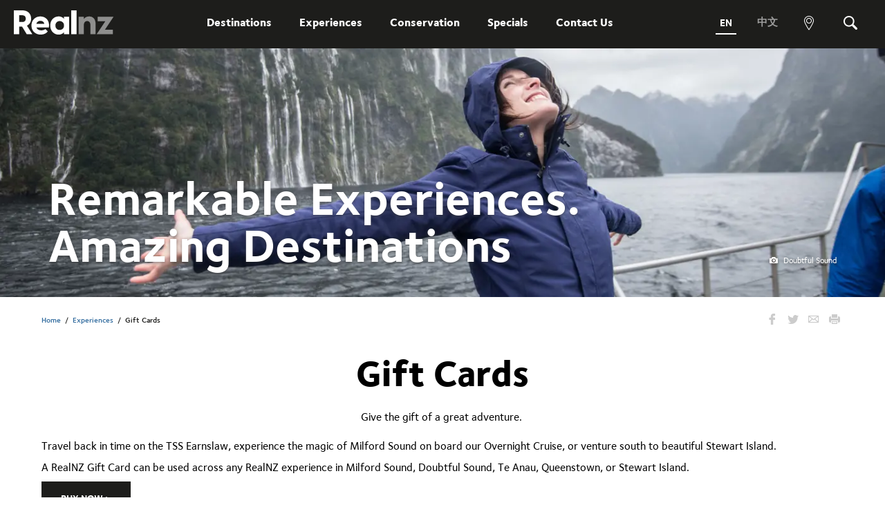

--- FILE ---
content_type: text/html; charset=utf-8
request_url: https://www.realnz.com/en/experiences/gift-cards/
body_size: 10290
content:


<!doctype html>
<html lang="en-US" dir="ltr">
<head>
	
<meta charset="utf-8" />
<meta http-equiv="X-UA-Compatible" content="IE=edge" />
<meta name="viewport" content="width=device-width, initial-scale=1.0" />
<meta name="format-detection" content="telephone=no" />
<title>Gift Card | RealNZ</title>
    <meta name="description" content="Give the gift of adventure with a RealNZ gift card" />
    <meta name="keywords" content="Gift Card" />
<meta name="referrer" content="origin" />
<meta name="theme-color" content="#cccccc" />

<meta property="og:title" content="Gift Card | RealNZ" />
    <meta property="og:description" content=" Give the gift of adventure with a RealNZ gift card" />
    <meta property="og:url" content="https://www.realnz.com/en/experiences/gift-cards/" />
<meta property="og:type" content="article" />



<meta name="robots" content="max-snippet:-1, max-image-preview:large, max-video-preview:-1" />
<meta name="viewport" content="width=device-width, initial-scale=1.0" />
    <link rel="canonical" href="https://www.realnz.com/en/experiences/gift-cards/" />


	<link rel="preconnect" crossorigin href="https://fonts.googleapis.com">
	<link rel="preconnect" crossorigin href="https://fonts.gstatic.com">
	<link media="print" onload="this.onload=null;this.removeAttribute('media');" fetchpriority="high" rel="stylesheet" href="https://fonts.googleapis.com/css2?family=Open&#x2B;Sans:ital,wght@0,300..800;1,300..800&amp;display=swap">

	

<link rel="stylesheet" type="text/css" href="/content/css/style.26-01-28T20-08-24.css" />
<link rel="stylesheet" type="text/css" href="//fast.fonts.net/t/1.css?apiType=css&amp;projectid=19ac8c83-45db-4e34-9ab4-be4345e77141" />
<link rel="icon" sizes="16x16" href="/favicon.ico">
<link rel="apple-touch-icon" sizes='192x192' href="/apple-touch-icon.png">
	

    <script>
        (function (w, d, s, l, i) {
            w[l] = w[l] || []; w[l].push({
                'gtm.start':
                    new Date().getTime(), event: 'gtm.js'
            }); var f = d.getElementsByTagName(s)[0],
                j = d.createElement(s), dl = l != 'dataLayer' ? '&l=' + l : ''; j.async = true; j.src =
                    '//www.googletagmanager.com/gtm.js?id=' + i + dl; f.parentNode.insertBefore(j, f);
        })(window, document, 'script', 'dataLayer', 'GTM-KQJDF9');
    </script>




	<script>
		var _trackPreloadEvents = [];
	</script>

	<script type="text/javascript" src="https://try.abtasty.com/59de578d31697f4e1d2c5be618d42d7e.js"></script>

	
</head>

<body class="">
	<script type="text/javascript">
    var utag_data = {
        search_term: "",
        search_results: "",
        search_type: "",
        page_name: "",
        page_section: "",
        page_category: "",
        page_subcategory: "",
        page_type: "",
        product_id: "",
        product_name: "",
        product_brand: "",
        product_category: "",
        product_subcategory: "",
        product_unit_price: "",
        product_list_price: "",
        product_quantity: "",
        product_discount: "",
        order_id: "",
        order_total: "",
        order_subtotal: "",
        order_payment_type: "",
        order_discount: "",
        order_shipping: "",
        order_tax: "",
        order_currency: "",
        order_type: "",
        customer_id: "",
        customer_city: "",
        customer_country: "",
        customer_email: "",
        customer_type: "",
        customer_username: "",
        customer_status: "",
        customer_phone: "",
        customer_country_code: "",
        website_name: "realnz"
    };
    (function (a, b, c, d) {
        a = 'https://tags.tiqcdn.com/utag/realnz/main/prod/utag.js';
        b = document;
        c = 'script';
        d = b.createElement(c);
        d.src = a;
        d.type = 'text/java' + c;
        d.async = true;
        a = b.getElementsByTagName(c)[0];
        a.parentNode.insertBefore(d, a);
    })();
</script>
	

	
	

<header class="c-header js-header" data-sitename="RJ">
    <div class="c-header__visible">
        <a href="/en/" class="c-header__logo"><span class="visuallyhidden">RealNZ</span></a>

        

<nav class="c-navigation" role="navigation">
	<div class="c-navigation__menu menu" id="megamenu">
		<div class="c-megamenu__backdrop mega-menu-backdrop"></div>
		<ul class="c-navigation__items" itemscope itemtype="http://www.schema.org/SiteNavigationElement">
		<li class="c-navigation__item  has-children" itemprop="name">
				<a href="/en/destinations/" class="c-navigation__link">
					Destinations
					<span class="c-navigation__link-icon iconf-arrows_right" aria-hidden="true"></span>
				</a>

				<div class="c-megamenu">
					<div class="c-megamenu__wrapper">
						<div class="c-megamenu__content">
								<div class="c-megamenu__header">
									<h2 class="c-megamenu__title">
										<a href="/en/destinations/" class="c-megamenu__title-link" aria-label="Destinations">
											Destinations
										</a>
									</h2>
										<a href="/en/destinations/" class="c-megamenu__view-all" aria-label="View all Destinations">
											View all Destinations
										</a>
								</div>

								<div class="c-megamenu__items">
										<div class="c-megamenu__item c-megamenu__item--group c-megamenu-item-group">
												<h2 class="c-megamenu-item-group__heading">
													<a href="/en/destinations/fiordland/" aria-label="Fiordland">Fiordland</a>
												</h2>
												<a href="/en/destinations/milford-sound/" class="c-megamenu__link c-megamenu-item-group__link" aria-label="Milford Sound">Piopiotahi Milford Sound</a>
												<a href="/en/destinations/doubtful-sound/" class="c-megamenu__link c-megamenu-item-group__link" aria-label="Doubtful Sound">P&#x101;tea Doubtful Sound</a>
												<a href="/en/destinations/te-anau/" class="c-megamenu__link c-megamenu-item-group__link" aria-label="Te Anau">Te Anau</a>
										</div>
										<div class="c-megamenu__item c-megamenu__item--group c-megamenu-item-group">
												<h2 class="c-megamenu-item-group__heading">
													<a href="/en/destinations/queenstown-lakes/" aria-label="Queenstown Lakes">Queenstown Lakes</a>
												</h2>
												<a href="/en/destinations/queenstown/" class="c-megamenu__link c-megamenu-item-group__link" aria-label="Queenstown">Whakatipu Queenstown</a>
												<a href="/en/destinations/walter-peak-high-country-farm/" class="c-megamenu__link c-megamenu-item-group__link" aria-label="Walter Peak High Country Farm">Walter Peak High Country Farm</a>
												<a href="/en/destinations/cardrona-alpine-resort/" class="c-megamenu__link c-megamenu-item-group__link" aria-label="Cardrona Alpine Resort">Cardrona Alpine Resort</a>
										</div>
										<div class="c-megamenu__item c-megamenu__item--group c-megamenu-item-group">
												<h2 class="c-megamenu-item-group__heading">
													<a href="/en/destinations/stewart-island/" aria-label="Rakiura Stewart Island">Rakiura Stewart Island</a>
												</h2>
												<a href="/en/destinations/oban/" class="c-megamenu__link c-megamenu-item-group__link" aria-label="Oban">Oban</a>
												<a href="/en/destinations/ulva-island/" class="c-megamenu__link c-megamenu-item-group__link" aria-label="Ulva Island">Ulva Island</a>
												<a href="/en/destinations/oneke/" class="c-megamenu__link c-megamenu-item-group__link" aria-label="Oneke">Oneke</a>
										</div>
								</div>
						</div>
							<div class="c-megamenu__promo">
										<a href="/en/experiences/day-cruises/doubtful-sound-wilderness-cruises/" class="c-megamenu__promo-figure">
											<figure class="o-figure">
												
<span class="o-fit  image-85c91272-f1a3-42ee-b089-3faccd3d4a64">
	<picture>
		<source type="image/webp" srcset="/media/701385/day-cruises-experience-category-hero-2.jpg?width=200&height=112&v=1dc426c6277ecc0&format=webp 200w,/media/701385/day-cruises-experience-category-hero-2.jpg?width=400&height=225&v=1dc426c6277ecc0&format=webp 400w,/media/701385/day-cruises-experience-category-hero-2.jpg?width=600&height=338&v=1dc426c6277ecc0&format=webp 600w,/media/701385/day-cruises-experience-category-hero-2.jpg?width=800&height=451&v=1dc426c6277ecc0&format=webp 800w,/media/701385/day-cruises-experience-category-hero-2.jpg?width=1000&height=564&v=1dc426c6277ecc0&format=webp 1000w,/media/701385/day-cruises-experience-category-hero-2.jpg?width=1200&height=677&v=1dc426c6277ecc0&format=webp 1200w,/media/701385/day-cruises-experience-category-hero-2.jpg?width=1400&height=790&v=1dc426c6277ecc0&format=webp 1400w,/media/701385/day-cruises-experience-category-hero-2.jpg?width=1600&height=903&v=1dc426c6277ecc0&format=webp 1600w,/media/701385/day-cruises-experience-category-hero-2.jpg?width=1800&height=1016&v=1dc426c6277ecc0&format=webp 1800w,/media/701385/day-cruises-experience-category-hero-2.jpg?width=2000&height=1129&v=1dc426c6277ecc0&format=webp 2000w" sizes="(min-width: 1920px) 1920px,100vw" />
		<source srcset="/media/701385/day-cruises-experience-category-hero-2.jpg?width=200&height=112&v=1dc426c6277ecc0 200w,/media/701385/day-cruises-experience-category-hero-2.jpg?width=400&height=225&v=1dc426c6277ecc0 400w,/media/701385/day-cruises-experience-category-hero-2.jpg?width=600&height=338&v=1dc426c6277ecc0 600w,/media/701385/day-cruises-experience-category-hero-2.jpg?width=800&height=451&v=1dc426c6277ecc0 800w,/media/701385/day-cruises-experience-category-hero-2.jpg?width=1000&height=564&v=1dc426c6277ecc0 1000w,/media/701385/day-cruises-experience-category-hero-2.jpg?width=1200&height=677&v=1dc426c6277ecc0 1200w,/media/701385/day-cruises-experience-category-hero-2.jpg?width=1400&height=790&v=1dc426c6277ecc0 1400w,/media/701385/day-cruises-experience-category-hero-2.jpg?width=1600&height=903&v=1dc426c6277ecc0 1600w,/media/701385/day-cruises-experience-category-hero-2.jpg?width=1800&height=1016&v=1dc426c6277ecc0 1800w,/media/701385/day-cruises-experience-category-hero-2.jpg?width=2000&height=1129&v=1dc426c6277ecc0 2000w" sizes="(min-width: 1920px) 1920px,100vw" />
		<img src="/media/701385/day-cruises-experience-category-hero-2.jpg?width=620&height=350&v=1dc426c6277ecc0" alt="A woman in a bright yellow jacket enjoys the view of sunny Doubtful Sound from the top deck of a boat " class="o-fit__image js-lazy-auto" loading="lazy" />
	</picture>
	<style>
		.image-85c91272-f1a3-42ee-b089-3faccd3d4a64 {
			padding-bottom: 56.45%;
			
		}
	</style>
</span>

											</figure>
										</a>
								<div class="c-megamenu__promo-body">
										<h3 class="c-megamenu__promo-heading"><a href="/en/experiences/day-cruises/doubtful-sound-wilderness-cruises/" class="c-megamenu__promo-link">Doubtful Sound Wilderness Cruises</a></h3>
										<p class="c-megamenu__promo-text">Take a day cruise through the vast Doubtful Sound and rediscover yourself in its secluded peace.</p>
								</div>
							</div>
						<button class="c-megamenu__close close-button">
							<span class="visuallyhidden">Close</span>
							<span class="c-megamenu__close-icon--desktop iconf-close" aria-hidden="true"></span>
							<span class="c-megamenu__close-icon--mobile iconf-arrows_left" aria-hidden="true"></span>
						</button>
					</div>
				</div>
		</li>
		<li class="c-navigation__item  has-children" itemprop="name">
					<a href="/en/experiences/" class="c-navigation__link">
						Experiences
						<span class="c-navigation__link-icon iconf-arrows_right" aria-hidden="true"></span>
					</a>

				<div class="c-megamenu">
					<div class="c-megamenu__wrapper">
						<div class="c-megamenu__content">
								<div class="c-megamenu__header">
									<h2 class="c-megamenu__title">
										<a href="/en/experiences/" class="c-megamenu__title-link" aria-label="Experiences">
											Experiences
										</a>
									</h2>
										<a href="/en/experiences/" class="c-megamenu__view-all" aria-label="View all Experiences">
											View all Experiences
										</a>
								</div>
								<ul class="c-megamenu__items">
										<li class="c-megamenu__item">
											<a href="/en/experiences/day-cruises/" class="c-megamenu__link" aria-lebel="Day Cruises">Day Cruises</a>
										</li>
										<li class="c-megamenu__item">
											<a href="/en/experiences/day-trips/" class="c-megamenu__link" aria-lebel="Day Trips">Day trips</a>
										</li>
										<li class="c-megamenu__item">
											<a href="/en/experiences/overnight-cruises/" class="c-megamenu__link" aria-lebel="Overnight Cruises">Overnight Cruises</a>
										</li>
										<li class="c-megamenu__item">
											<a href="/en/experiences/glowworm-caves/" class="c-megamenu__link" aria-lebel="Glowworm Caves">Glowworm Caves</a>
										</li>
										<li class="c-megamenu__item">
											<a href="/en/experiences/tss-earnslaw-walter-peak-experiences/" class="c-megamenu__link" aria-lebel="TSS Earnslaw &amp; Walter Peak Experiences">TSS Earnslaw &amp; Walter Peak Experiences</a>
										</li>
										<li class="c-megamenu__item">
											<a href="/en/experiences/nature-experiences/" class="c-megamenu__link" aria-lebel="Nature Experiences">Nature Experiences</a>
										</li>
										<li class="c-megamenu__item">
											<a href="/en/experiences/adventure-activities/" class="c-megamenu__link" aria-lebel="Adventure Activities">Adventure Activities</a>
										</li>
										<li class="c-megamenu__item">
											<a href="/en/experiences/scenic-flights/" class="c-megamenu__link" aria-lebel="Scenic Flights">Scenic Flights</a>
										</li>
										<li class="c-megamenu__item">
											<a href="/en/experiences/transport/" class="c-megamenu__link" aria-lebel="Transport">Transport</a>
										</li>
										<li class="c-megamenu__item">
											<a href="/en/experiences/expedition-cruises/" class="c-megamenu__link" aria-lebel="Expedition Cruises">Expedition Cruises</a>
										</li>
								</ul>
						</div>
							<div class="c-megamenu__promo">
										<a href="/en/destinations/milford-sound-experiences/" class="c-megamenu__promo-figure">
											<figure class="o-figure">
												
<span class="o-fit  image-630386fb-2a9a-4819-93bd-d5ce76d7c8fd">
	<picture>
		<source type="image/webp" srcset="/media/700526/milford-haven-3-min.jpg?width=200&height=112&v=1d8ab3f6b626710&format=webp 200w,/media/700526/milford-haven-3-min.jpg?width=400&height=225&v=1d8ab3f6b626710&format=webp 400w,/media/700526/milford-haven-3-min.jpg?width=600&height=338&v=1d8ab3f6b626710&format=webp 600w,/media/700526/milford-haven-3-min.jpg?width=800&height=451&v=1d8ab3f6b626710&format=webp 800w,/media/700526/milford-haven-3-min.jpg?width=1000&height=564&v=1d8ab3f6b626710&format=webp 1000w,/media/700526/milford-haven-3-min.jpg?width=1200&height=677&v=1d8ab3f6b626710&format=webp 1200w,/media/700526/milford-haven-3-min.jpg?width=1400&height=790&v=1d8ab3f6b626710&format=webp 1400w,/media/700526/milford-haven-3-min.jpg?width=1600&height=903&v=1d8ab3f6b626710&format=webp 1600w,/media/700526/milford-haven-3-min.jpg?width=1800&height=1016&v=1d8ab3f6b626710&format=webp 1800w,/media/700526/milford-haven-3-min.jpg?width=2000&height=1129&v=1d8ab3f6b626710&format=webp 2000w" sizes="(min-width: 1920px) 1920px,100vw" />
		<source srcset="/media/700526/milford-haven-3-min.jpg?width=200&height=112&v=1d8ab3f6b626710 200w,/media/700526/milford-haven-3-min.jpg?width=400&height=225&v=1d8ab3f6b626710 400w,/media/700526/milford-haven-3-min.jpg?width=600&height=338&v=1d8ab3f6b626710 600w,/media/700526/milford-haven-3-min.jpg?width=800&height=451&v=1d8ab3f6b626710 800w,/media/700526/milford-haven-3-min.jpg?width=1000&height=564&v=1d8ab3f6b626710 1000w,/media/700526/milford-haven-3-min.jpg?width=1200&height=677&v=1d8ab3f6b626710 1200w,/media/700526/milford-haven-3-min.jpg?width=1400&height=790&v=1d8ab3f6b626710 1400w,/media/700526/milford-haven-3-min.jpg?width=1600&height=903&v=1d8ab3f6b626710 1600w,/media/700526/milford-haven-3-min.jpg?width=1800&height=1016&v=1d8ab3f6b626710 1800w,/media/700526/milford-haven-3-min.jpg?width=2000&height=1129&v=1d8ab3f6b626710 2000w" sizes="(min-width: 1920px) 1920px,100vw" />
		<img src="/media/700526/milford-haven-3-min.jpg?width=620&height=350&v=1d8ab3f6b626710" alt="Sunny Day in Milford" class="o-fit__image js-lazy-auto" loading="lazy" />
	</picture>
	<style>
		.image-630386fb-2a9a-4819-93bd-d5ce76d7c8fd {
			padding-bottom: 56.45%;
			
		}
	</style>
</span>

											</figure>
										</a>
								<div class="c-megamenu__promo-body">
										<h3 class="c-megamenu__promo-heading"><a href="/en/destinations/milford-sound-experiences/" class="c-megamenu__promo-link">Milford Sound Experiences</a></h3>
										<p class="c-megamenu__promo-text">Discover the Milford Sound cruise that suits you from scenic day cruises to unforgettable overnight experiences.</p>
								</div>
							</div>
						<button class="c-megamenu__close close-button">
							<span class="visuallyhidden">Close</span>
							<span class="c-megamenu__close-icon--desktop iconf-close" aria-hidden="true"></span>
							<span class="c-megamenu__close-icon--mobile iconf-arrows_left" aria-hidden="true"></span>
						</button>
					</div>
				</div>
		</li>
		<li class="c-navigation__item  has-children" itemprop="name">
					<a href="/en/conservation/" class="c-navigation__link">
						Conservation
						<span class="c-navigation__link-icon iconf-arrows_right" aria-hidden="true"></span>
					</a>

				<div class="c-megamenu">
					<div class="c-megamenu__wrapper">
						<div class="c-megamenu__content">
								<div class="c-megamenu__header">
									<h2 class="c-megamenu__title">
										<a href="/en/conservation/" class="c-megamenu__title-link" aria-label="Conservation">
											Conservation
										</a>
									</h2>
								</div>
								<ul class="c-megamenu__items">
										<li class="c-megamenu__item">
											<a href="/en/conservation/" class="c-megamenu__link" aria-lebel="Conservation">Our Conservation Story</a>
										</li>
										<li class="c-megamenu__item">
											<a href="/en/conservation/conservation/key-conservation-projects/" class="c-megamenu__link" aria-lebel="Key Conservation Projects">Key Conservation Projects</a>
										</li>
										<li class="c-megamenu__item">
											<a href="/en/conservation/our-places/" class="c-megamenu__link" aria-lebel="Our Places">Our Places</a>
										</li>
										<li class="c-megamenu__item">
											<a href="/en/conservation/sponsorship-community/" class="c-megamenu__link" aria-lebel="Sponsorship &amp; Community">Sponsorship &amp; Community</a>
										</li>
										<li class="c-megamenu__item">
											<a href="/en/conservation/our-story/" class="c-megamenu__link" aria-lebel="Our Story">Our Story</a>
										</li>
								</ul>
						</div>
							<div class="c-megamenu__promo">
										<a href="/en/conservation/conservation/key-conservation-projects/the-takahe-relocation-project/" class="c-megamenu__promo-figure">
											<figure class="o-figure">
												
<span class="o-fit  image-34e7a87b-8fd4-4fd0-abdb-77623f92612e">
	<picture>
		<source type="image/webp" srcset="/media/701518/takahe-3.jpeg?width=200&height=112&v=1dade81627b0db0&format=webp 200w,/media/701518/takahe-3.jpeg?width=400&height=225&v=1dade81627b0db0&format=webp 400w,/media/701518/takahe-3.jpeg?width=600&height=338&v=1dade81627b0db0&format=webp 600w,/media/701518/takahe-3.jpeg?width=800&height=451&v=1dade81627b0db0&format=webp 800w,/media/701518/takahe-3.jpeg?width=1000&height=564&v=1dade81627b0db0&format=webp 1000w,/media/701518/takahe-3.jpeg?width=1200&height=677&v=1dade81627b0db0&format=webp 1200w,/media/701518/takahe-3.jpeg?width=1400&height=790&v=1dade81627b0db0&format=webp 1400w,/media/701518/takahe-3.jpeg?width=1600&height=903&v=1dade81627b0db0&format=webp 1600w,/media/701518/takahe-3.jpeg?width=1800&height=1016&v=1dade81627b0db0&format=webp 1800w,/media/701518/takahe-3.jpeg?width=2000&height=1129&v=1dade81627b0db0&format=webp 2000w" sizes="(min-width: 1920px) 1920px,100vw" />
		<source srcset="/media/701518/takahe-3.jpeg?width=200&height=112&v=1dade81627b0db0 200w,/media/701518/takahe-3.jpeg?width=400&height=225&v=1dade81627b0db0 400w,/media/701518/takahe-3.jpeg?width=600&height=338&v=1dade81627b0db0 600w,/media/701518/takahe-3.jpeg?width=800&height=451&v=1dade81627b0db0 800w,/media/701518/takahe-3.jpeg?width=1000&height=564&v=1dade81627b0db0 1000w,/media/701518/takahe-3.jpeg?width=1200&height=677&v=1dade81627b0db0 1200w,/media/701518/takahe-3.jpeg?width=1400&height=790&v=1dade81627b0db0 1400w,/media/701518/takahe-3.jpeg?width=1600&height=903&v=1dade81627b0db0 1600w,/media/701518/takahe-3.jpeg?width=1800&height=1016&v=1dade81627b0db0 1800w,/media/701518/takahe-3.jpeg?width=2000&height=1129&v=1dade81627b0db0 2000w" sizes="(min-width: 1920px) 1920px,100vw" />
		<img src="/media/701518/takahe-3.jpeg?width=620&height=350&v=1dade81627b0db0" alt="" class="o-fit__image js-lazy-auto" loading="lazy" />
	</picture>
	<style>
		.image-34e7a87b-8fd4-4fd0-abdb-77623f92612e {
			padding-bottom: 56.45%;
			
		}
	</style>
</span>

											</figure>
										</a>
								<div class="c-megamenu__promo-body">
										<h3 class="c-megamenu__promo-heading"><a href="/en/conservation/conservation/key-conservation-projects/the-takahe-relocation-project/" class="c-megamenu__promo-link"> The Takahe Relocation Project</a></h3>
										<p class="c-megamenu__promo-text">Seeking to establish a self-sustaining population of takah&#x113; in the wild.</p>
								</div>
							</div>
						<button class="c-megamenu__close close-button">
							<span class="visuallyhidden">Close</span>
							<span class="c-megamenu__close-icon--desktop iconf-close" aria-hidden="true"></span>
							<span class="c-megamenu__close-icon--mobile iconf-arrows_left" aria-hidden="true"></span>
						</button>
					</div>
				</div>
		</li>
		<li class="c-navigation__item  has-children" itemprop="name">
					<a href="/en/specials/" class="c-navigation__link">
						Specials
						<span class="c-navigation__link-icon iconf-arrows_right" aria-hidden="true"></span>
					</a>

				<div class="c-megamenu">
					<div class="c-megamenu__wrapper">
						<div class="c-megamenu__content">
								<div class="c-megamenu__header">
									<h2 class="c-megamenu__title">
										<a href="/en/specials/" class="c-megamenu__title-link" aria-label="Specials">
											Specials
										</a>
									</h2>
										<a href="/en/specials/" class="c-megamenu__view-all" aria-label="View all specials">
											View all specials
										</a>
								</div>
								<ul class="c-megamenu__items">
										<li class="c-megamenu__item">
											<a href="/en/specials/combo-deals/" class="c-megamenu__link" aria-lebel="Combo Deals">RealNZ Combo Deals</a>
										</li>
										<li class="c-megamenu__item">
											<a href="/en/specials/10-web-only-milford-special/" class="c-megamenu__link" aria-lebel="10% Web Only Milford Special">10% off Milford Sound Cruise Deal</a>
										</li>
										<li class="c-megamenu__item">
											<a href="/en/specials/save-50-on-shotover-rafting/" class="c-megamenu__link" aria-lebel="Save $50 on Shotover Rafting">Save $50 on Shotover Rafting</a>
										</li>
										<li class="c-megamenu__item">
											<a href="/en/specials/rewardscard/" class="c-megamenu__link" aria-lebel="Real Rewards - for Locals">Real Rewards - Local Membership</a>
										</li>
										<li class="c-megamenu__item">
											<a href="/en/experiences/gift-cards/" class="c-megamenu__link" aria-lebel="Gift Cards">Gift Cards</a>
										</li>
								</ul>
						</div>
							<div class="c-megamenu__promo">
										<a href="https://www.realnz.com/en/specials/combo-deals/" class="c-megamenu__promo-figure">
											<figure class="o-figure">
												
<span class="o-fit  image-dd1dab25-f70d-493a-b240-243abda4ae60">
	<picture>
		<source type="image/webp" srcset="/media/701570/tsm24118-website-tiles-combo-deals.jpg?width=200&height=112&v=1daf54500537930&format=webp 200w,/media/701570/tsm24118-website-tiles-combo-deals.jpg?width=400&height=225&v=1daf54500537930&format=webp 400w,/media/701570/tsm24118-website-tiles-combo-deals.jpg?width=600&height=338&v=1daf54500537930&format=webp 600w,/media/701570/tsm24118-website-tiles-combo-deals.jpg?width=800&height=451&v=1daf54500537930&format=webp 800w,/media/701570/tsm24118-website-tiles-combo-deals.jpg?width=1000&height=564&v=1daf54500537930&format=webp 1000w,/media/701570/tsm24118-website-tiles-combo-deals.jpg?width=1200&height=677&v=1daf54500537930&format=webp 1200w,/media/701570/tsm24118-website-tiles-combo-deals.jpg?width=1400&height=790&v=1daf54500537930&format=webp 1400w,/media/701570/tsm24118-website-tiles-combo-deals.jpg?width=1600&height=903&v=1daf54500537930&format=webp 1600w,/media/701570/tsm24118-website-tiles-combo-deals.jpg?width=1800&height=1016&v=1daf54500537930&format=webp 1800w,/media/701570/tsm24118-website-tiles-combo-deals.jpg?width=2000&height=1129&v=1daf54500537930&format=webp 2000w" sizes="(min-width: 1920px) 1920px,100vw" />
		<source srcset="/media/701570/tsm24118-website-tiles-combo-deals.jpg?width=200&height=112&v=1daf54500537930 200w,/media/701570/tsm24118-website-tiles-combo-deals.jpg?width=400&height=225&v=1daf54500537930 400w,/media/701570/tsm24118-website-tiles-combo-deals.jpg?width=600&height=338&v=1daf54500537930 600w,/media/701570/tsm24118-website-tiles-combo-deals.jpg?width=800&height=451&v=1daf54500537930 800w,/media/701570/tsm24118-website-tiles-combo-deals.jpg?width=1000&height=564&v=1daf54500537930 1000w,/media/701570/tsm24118-website-tiles-combo-deals.jpg?width=1200&height=677&v=1daf54500537930 1200w,/media/701570/tsm24118-website-tiles-combo-deals.jpg?width=1400&height=790&v=1daf54500537930 1400w,/media/701570/tsm24118-website-tiles-combo-deals.jpg?width=1600&height=903&v=1daf54500537930 1600w,/media/701570/tsm24118-website-tiles-combo-deals.jpg?width=1800&height=1016&v=1daf54500537930 1800w,/media/701570/tsm24118-website-tiles-combo-deals.jpg?width=2000&height=1129&v=1daf54500537930 2000w" sizes="(min-width: 1920px) 1920px,100vw" />
		<img src="/media/701570/tsm24118-website-tiles-combo-deals.jpg?width=620&height=350&v=1daf54500537930" alt="" class="o-fit__image js-lazy-auto" loading="lazy" />
	</picture>
	<style>
		.image-dd1dab25-f70d-493a-b240-243abda4ae60 {
			padding-bottom: 56.45%;
			
		}
	</style>
</span>

											</figure>
										</a>
								<div class="c-megamenu__promo-body">
										<h3 class="c-megamenu__promo-heading"><a href="https://www.realnz.com/en/specials/combo-deals/" class="c-megamenu__promo-link">RealNZ Combo Deals</a></h3>
										<p class="c-megamenu__promo-text">Bundle and save 20% when you book online.</p>
								</div>
							</div>
						<button class="c-megamenu__close close-button">
							<span class="visuallyhidden">Close</span>
							<span class="c-megamenu__close-icon--desktop iconf-close" aria-hidden="true"></span>
							<span class="c-megamenu__close-icon--mobile iconf-arrows_left" aria-hidden="true"></span>
						</button>
					</div>
				</div>
		</li>
		<li class="c-navigation__item " itemprop="name">
					<a href="/en/contact-us/" class="c-navigation__link">
						Contact Us
					</a>

		</li>
		</ul>
		<div class="c-navigation__mobile-promos">
		</div>
	</div>
</nav>



        
        <div class="c-header__tools">
            <div class="c-toolbar">

                <div class="c-toolbar__item c-toolbar__item--language">
                        <a href="/en/" class="c-language-item is-active">
                            <span class="c-language-item__label">En</span>
                        </a>
                        <a href="/zh-cn/" class="c-language-item">
                            <span class="c-language-item__label">&#x4E2D;&#x6587;</span>
                        </a>
                </div>

                <div class="c-toolbar__item c-toolbar__item--contact js-header-icon">
                    <button class="c-toolbar__toggle js-header-toggle">
                        <span class="visuallyhidden">Phone</span>
                        <span class="c-toolbar__icon iconf-phone" aria-hidden="true"></span>
                        <span class="c-toolbar__icon c-toolbar__icon--active iconf-close" aria-hidden="true"></span>
                    </button>
                    <div class="c-toolbar__dropdown">
                            <a href="tel:0800 656501" class="c-toolbar__phone-link">
                                0800 656501
Freephone (within New Zealand)                            </a>
                            <a href="tel:1800 656501" class="c-toolbar__phone-link">
                                1800 656501
Freephone  (within Australia)                            </a>
                            <a href="tel:&#x2B;64 3 249 6000" class="c-toolbar__phone-link">Phone &#x2B;64 3 249 6000</a>
                            <a href="tel:&#x2B;64 27 313 3973" class="c-toolbar__phone-link">
Media                                &#x2B;64 27 313 3973
                            </a>
                            <a href="tel:&#x2B;64 3 4427509" class="c-toolbar__phone-link">
Trade                                &#x2B;64 3 4427509
                            </a>
                    </div>
                </div>

                <div class="c-toolbar__item c-toolbar__item--map js-header-icon">
                    <button class="c-toolbar__toggle js-header-toggle js-header-map-toggle">
                        <span class="visuallyhidden">View map</span>
                        <span class="c-toolbar__icon iconf-map" aria-hidden="true"></span>
                        <span class="c-toolbar__icon c-toolbar__icon--active iconf-close" aria-hidden="true"></span>
                    </button>
                </div>

                    <div class="c-toolbar__item js-header-icon js-header-icon-search">
                        <button class="c-toolbar__toggle js-header-toggle">
                            <span class="visuallyhidden">Search</span>
                            <span class="c-toolbar__icon iconf-search" aria-hidden="true"></span>
                            <span class="c-toolbar__icon c-toolbar__icon--active iconf-close" aria-hidden="true"></span>
                        </button>
                        <div class="c-toolbar__dropdown c-toolbar__dropdown--search">
                            <form action="/en/search/" method="GET" class="c-header__search-form">
                                <input type="text" name="term" class="c-header__search-input js-header-search-input" placeholder="Search...">
                                <button class="c-header__search-button" type="submit">
                                    <span class="visuallyhidden">Submit</span>
                                    <span class="iconf-search" aria-hidden="true"></span>
                                </button>
                            </form>
                        </div>
                    </div>

            </div>

            <button class="c-header__nav-toggle" id="main-nav-toggle">
                <span class="visuallyhidden">Menu</span>
                <i></i>
                <i></i>
                <i></i>
            </button>
        </div>
    </div>
</header>

<div class="location-map-wrap js-map-wrapper">
    <div id="headermap" class="location-map-canvas"></div>
    <div id="filterControl" class="control--wrapper filter-control--wrapper control--loaded is-open js-filter-control-wrapper js-map-filter-legend" style="display: none;">
        <div class="filter--title-wrap">
            <span class="filter--title">Labels / Key</span>
            <span class="filter--arrow iconf iconf-arrows_up"></span>
        </div>
        <div class="filter--wrapper">
            <div class="filter">
                <label>
                    <input type="checkbox" data-layer="natparks" id="filter-y" value="0" class="filter-checkbox" checked>
                    <label for="filter-y" class="fakecheckbox"></label>
                    National Parks
                </label>
            </div>
            <div class="filter">
                <label>
                    <input type="checkbox" data-layer="1" id="filter-z" value="1" class="filter-checkbox">
                    <label for="filter-z" class="fakecheckbox"></label>
                    Activity Routes
                </label>
            </div>
        </div>

        <div class="keys pure-g">
            <div class="key key-coach pure-u-1-2">
                <div class="key-color"></div>
                <span>Coach</span>
            </div>
            <div class="key key-flight pure-u-1-2">
                <div class="key-color"></div>
                <span>Flight</span>
            </div>
            <div class="key key-cruise pure-u-1-2">
                <div class="key-color"></div>
                <span>Cruise</span>
            </div>
            <div class="key key-cycling pure-u-1-2">
                <div class="key-color"></div>
                <span>Cycling</span>
            </div>
            <div class="key key-rafting pure-u-1-2">
                <div class="key-color"></div>
                <span>Rafting</span>
            </div>
            <div class="key key-walking pure-u-1-2">
                <div class="key-color"></div>
                <span>Walking</span>
            </div>
        </div>
    </div>
    <div class="header-map-close">
        <span>Close <span class="iconf iconf-close"></span></span>
    </div>
</div>

	<div class="content js-content  ">
		


		

<input type="hidden" class="js-content-type" value="detail" />



<div class="c-hero-rotator">
    <div class="c-hero-rotator__items js-rotator-slick" data-rotator-type="hero">
            <div class="c-hero-rotator__item">


<span class="o-fit c-hero-rotator__image c-hero-rotator__image--small image-76876bc5-4150-4874-9b07-2a4a751dc8ca">
	<picture>
		<source type="image/webp" srcset="/media/697721/doubtful-sound-day-cruise.jpg?rxy=0.475,0.475&width=200&height=150&v=1dac3d89a4fe350&format=webp 200w,/media/697721/doubtful-sound-day-cruise.jpg?rxy=0.475,0.475&width=400&height=300&v=1dac3d89a4fe350&format=webp 400w,/media/697721/doubtful-sound-day-cruise.jpg?rxy=0.475,0.475&width=600&height=449&v=1dac3d89a4fe350&format=webp 600w,/media/697721/doubtful-sound-day-cruise.jpg?rxy=0.475,0.475&width=800&height=600&v=1dac3d89a4fe350&format=webp 800w,/media/697721/doubtful-sound-day-cruise.jpg?rxy=0.475,0.475&width=1000&height=750&v=1dac3d89a4fe350&format=webp 1000w,/media/697721/doubtful-sound-day-cruise.jpg?rxy=0.475,0.475&width=1200&height=899&v=1dac3d89a4fe350&format=webp 1200w,/media/697721/doubtful-sound-day-cruise.jpg?rxy=0.475,0.475&width=1400&height=1050&v=1dac3d89a4fe350&format=webp 1400w,/media/697721/doubtful-sound-day-cruise.jpg?rxy=0.475,0.475&width=1600&height=1200&v=1dac3d89a4fe350&format=webp 1600w,/media/697721/doubtful-sound-day-cruise.jpg?rxy=0.475,0.475&width=1800&height=1350&v=1dac3d89a4fe350&format=webp 1800w,/media/697721/doubtful-sound-day-cruise.jpg?rxy=0.475,0.475&width=2000&height=1500&v=1dac3d89a4fe350&format=webp 2000w" sizes="(min-width: 1920px) 1920px,100vw" />
		<source srcset="/media/697721/doubtful-sound-day-cruise.jpg?rxy=0.475,0.475&width=200&height=150&v=1dac3d89a4fe350 200w,/media/697721/doubtful-sound-day-cruise.jpg?rxy=0.475,0.475&width=400&height=300&v=1dac3d89a4fe350 400w,/media/697721/doubtful-sound-day-cruise.jpg?rxy=0.475,0.475&width=600&height=449&v=1dac3d89a4fe350 600w,/media/697721/doubtful-sound-day-cruise.jpg?rxy=0.475,0.475&width=800&height=600&v=1dac3d89a4fe350 800w,/media/697721/doubtful-sound-day-cruise.jpg?rxy=0.475,0.475&width=1000&height=750&v=1dac3d89a4fe350 1000w,/media/697721/doubtful-sound-day-cruise.jpg?rxy=0.475,0.475&width=1200&height=899&v=1dac3d89a4fe350 1200w,/media/697721/doubtful-sound-day-cruise.jpg?rxy=0.475,0.475&width=1400&height=1050&v=1dac3d89a4fe350 1400w,/media/697721/doubtful-sound-day-cruise.jpg?rxy=0.475,0.475&width=1600&height=1200&v=1dac3d89a4fe350 1600w,/media/697721/doubtful-sound-day-cruise.jpg?rxy=0.475,0.475&width=1800&height=1350&v=1dac3d89a4fe350 1800w,/media/697721/doubtful-sound-day-cruise.jpg?rxy=0.475,0.475&width=2000&height=1500&v=1dac3d89a4fe350 2000w" sizes="(min-width: 1920px) 1920px,100vw" />
		<img src="/media/697721/doubtful-sound-day-cruise.jpg?rxy=0.475,0.475&width=568&height=426&v=1dac3d89a4fe350" alt="Wilderness cruise through Doubtful Sound" class="o-fit__image js-lazy-auto" loading="lazy" />
	</picture>
	<style>
		.image-76876bc5-4150-4874-9b07-2a4a751dc8ca {
			padding-bottom: 75.00%;
			
		}
	</style>
</span>

<span class="o-fit c-hero-rotator__image c-hero-rotator__image--large image-5cfb9a89-4169-4139-80e8-84d559d082a2">
	<picture>
		<source type="image/webp" srcset="/media/697721/doubtful-sound-day-cruise.jpg?cc=0,0.38118292262836267,0.0000000000000017684619201140,0.19740013926088884&width=200&height=56&v=1dac3d89a4fe350&format=webp 200w,/media/697721/doubtful-sound-day-cruise.jpg?cc=0,0.38118292262836267,0.0000000000000017684619201140,0.19740013926088884&width=400&height=112&v=1dac3d89a4fe350&format=webp 400w,/media/697721/doubtful-sound-day-cruise.jpg?cc=0,0.38118292262836267,0.0000000000000017684619201140,0.19740013926088884&width=600&height=168&v=1dac3d89a4fe350&format=webp 600w,/media/697721/doubtful-sound-day-cruise.jpg?cc=0,0.38118292262836267,0.0000000000000017684619201140,0.19740013926088884&width=800&height=225&v=1dac3d89a4fe350&format=webp 800w,/media/697721/doubtful-sound-day-cruise.jpg?cc=0,0.38118292262836267,0.0000000000000017684619201140,0.19740013926088884&width=1000&height=281&v=1dac3d89a4fe350&format=webp 1000w,/media/697721/doubtful-sound-day-cruise.jpg?cc=0,0.38118292262836267,0.0000000000000017684619201140,0.19740013926088884&width=1200&height=337&v=1dac3d89a4fe350&format=webp 1200w,/media/697721/doubtful-sound-day-cruise.jpg?cc=0,0.38118292262836267,0.0000000000000017684619201140,0.19740013926088884&width=1400&height=393&v=1dac3d89a4fe350&format=webp 1400w,/media/697721/doubtful-sound-day-cruise.jpg?cc=0,0.38118292262836267,0.0000000000000017684619201140,0.19740013926088884&width=1600&height=450&v=1dac3d89a4fe350&format=webp 1600w,/media/697721/doubtful-sound-day-cruise.jpg?cc=0,0.38118292262836267,0.0000000000000017684619201140,0.19740013926088884&width=1800&height=506&v=1dac3d89a4fe350&format=webp 1800w,/media/697721/doubtful-sound-day-cruise.jpg?cc=0,0.38118292262836267,0.0000000000000017684619201140,0.19740013926088884&width=2000&height=562&v=1dac3d89a4fe350&format=webp 2000w" sizes="(min-width: 1920px) 1920px,100vw" />
		<source srcset="/media/697721/doubtful-sound-day-cruise.jpg?cc=0,0.38118292262836267,0.0000000000000017684619201140,0.19740013926088884&width=200&height=56&v=1dac3d89a4fe350 200w,/media/697721/doubtful-sound-day-cruise.jpg?cc=0,0.38118292262836267,0.0000000000000017684619201140,0.19740013926088884&width=400&height=112&v=1dac3d89a4fe350 400w,/media/697721/doubtful-sound-day-cruise.jpg?cc=0,0.38118292262836267,0.0000000000000017684619201140,0.19740013926088884&width=600&height=168&v=1dac3d89a4fe350 600w,/media/697721/doubtful-sound-day-cruise.jpg?cc=0,0.38118292262836267,0.0000000000000017684619201140,0.19740013926088884&width=800&height=225&v=1dac3d89a4fe350 800w,/media/697721/doubtful-sound-day-cruise.jpg?cc=0,0.38118292262836267,0.0000000000000017684619201140,0.19740013926088884&width=1000&height=281&v=1dac3d89a4fe350 1000w,/media/697721/doubtful-sound-day-cruise.jpg?cc=0,0.38118292262836267,0.0000000000000017684619201140,0.19740013926088884&width=1200&height=337&v=1dac3d89a4fe350 1200w,/media/697721/doubtful-sound-day-cruise.jpg?cc=0,0.38118292262836267,0.0000000000000017684619201140,0.19740013926088884&width=1400&height=393&v=1dac3d89a4fe350 1400w,/media/697721/doubtful-sound-day-cruise.jpg?cc=0,0.38118292262836267,0.0000000000000017684619201140,0.19740013926088884&width=1600&height=450&v=1dac3d89a4fe350 1600w,/media/697721/doubtful-sound-day-cruise.jpg?cc=0,0.38118292262836267,0.0000000000000017684619201140,0.19740013926088884&width=1800&height=506&v=1dac3d89a4fe350 1800w,/media/697721/doubtful-sound-day-cruise.jpg?cc=0,0.38118292262836267,0.0000000000000017684619201140,0.19740013926088884&width=2000&height=562&v=1dac3d89a4fe350 2000w" sizes="(min-width: 1920px) 1920px,100vw" />
		<img src="/media/697721/doubtful-sound-day-cruise.jpg?cc=0,0.38118292262836267,0.0000000000000017684619201140,0.19740013926088884&width=1920&height=540&v=1dac3d89a4fe350" alt="Wilderness cruise through Doubtful Sound" class="o-fit__image js-lazy-auto" loading="lazy" />
	</picture>
	<style>
		.image-5cfb9a89-4169-4139-80e8-84d559d082a2 {
			padding-bottom: 28.13%;
			
		}
	</style>
</span>
                
                <div class="c-hero-rotator__body">
                    <div class="pure-container">


                            <span class="c-hero-rotator__title">Remarkable Experiences. Amazing Destinations</span>
                                <span class="c-hero-rotator__caption">
                                    <span class="iconf-cms_photo c-hero-rotator__caption-icon" aria-hidden="true"></span>
                                        <span>Doubtful Sound</span>
                                </span>
                    </div>
                </div>
            </div>
    </div>
</div>



<div class="pure-g pure-container" id="a-content">
    <div class="pure-u-1 body--container ">
        <div class="o-page__controls controls">
            

<div class="c-breadcrumbs breadcrumbs">
        <a href="/en/" class="c-breadcrumbs__link">Home</a>
        <span>&nbsp;/&nbsp;</span>
        <a href="/en/experiences/" class="c-breadcrumbs__link">Experiences</a>
        <span>&nbsp;/&nbsp;</span>
    Gift Cards
</div>


            

<div class="c-share share-wrapper js-share-wrapper">
    <div class="c-share__mobile-icon share-icon-mobile">
        <span class="iconf iconf-share"></span>
    </div>
    <ul class="c-share__list social-share">
        <li class="c-share__item">
            <a href="//www.facebook.com/sharer.php?s=100&amp;u=https://www.realnz.com/en/experiences/gift-cards/" class="c-share__link icon-text--link js-social-popup" 
            title="Share on Facebook" target="_blank">
                <span class="icon-text__icon iconf-cms_facebook" aria-hidden="true"></span>
            </a>
        </li>
        <li class="c-share__item">
            <a href="//twitter.com/share?url=https://www.realnz.com/en/experiences/gift-cards/&amp;text=Gift Cards" class="c-share__link icon-text--link js-social-popup"
               title="Share on Twitter" target="_blank">
                <span class="icon-text__icon iconf-cms_twitter" aria-hidden="true"></span>
            </a>
        </li>


        <li class="c-share__item">
            <a href="/cdn-cgi/l/email-protection#2e115d5b4c444b4d5a137d464f5c4740490e4d41405a4b405a0e485c41430e7c4b4f426074084f435e154c414a5713465a5a5e5d140101595959005c4b4f424054004d4143014b40014b565e4b5c474b404d4b5d014947485a034d4f5c4a5d01" class="c-share__link icon-text--link js-social-email" title="Send to a Friend ">
                <span class="icon-text__icon iconf-email" aria-hidden="true"></span>
            </a>
        </li>
        <li class="c-share__item c-share__print social-print">
            <a href="javascript:window.print()" class="c-share__link icon-text--link js-social-print" title="Print this page">
                <span class="icon-text__icon iconf-print" aria-hidden="true"></span>
            </a>
        </li>
    </ul>
</div>



        </div>

        

<section class="o-page__header title">
    <div class="pure-u">
        <h1 class="o-page__heading">Gift Cards</h1>
                <div class="o-page__introduction abstract"><p>Give the gift of a great adventure.&nbsp;</p></div>
    </div>
</section>

        <div class="body--content body--content__embedded">
            <p>Travel back in time on the TSS Earnslaw, experience the magic of Milford Sound on board our Overnight Cruise, or venture south to beautiful Stewart Island.&nbsp;</p>
<p>A RealNZ Gift Card can be used across any RealNZ experience in Milford Sound, Doubtful Sound, Te Anau, Queenstown, or Stewart Island.&nbsp;</p>
<p><a href="https://fareharbor.com/embeds/book/wayfaregroup/items/238359/?full-items=yes?full-items=yes" title="Booking link" data-anchor="?full-items=yes"><span class="btn">Buy now &gt;</span></a></p>
<p><strong>Terms and Conditions:&nbsp;</strong></p>
<ul>
<li>Gift Cards&nbsp;are sent by email</li>
<li>All Gift Cards are for a dollar value, which can be customised</li>
<li>Can only be used for direct bookings through the website, visitor centre or contact centre</li>
<li>All cards are valid for 12 months from the purchase date</li>
<li>Gift Cards can be used across multiple transactions until the expiry date</li>
<li>Can be used across RealNZ experiences</li>
</ul>

        </div>
    </div>

</div>


    <div class="pure-g promo-pods pure-flexi-container">
        



        <div id="" class="pure-u-1 last-control">
            
<section id="" class="c-experience-pods o-control">
    <div class="o-layout__wrapper">
            <header class="o-control__header">
                <h2 class="o-control__heading">Discover more</h2>
            </header>
        <div class="o-pathway-row"
        data-rotator-type="">
                <div class="o-pathway-row__item">
                        

    <span class="o-pathway js-pathway js-filter__item" data-filter-destination="milford-sound"  data-filter-month-of-travel="july august january february march april may june september october november december"  data-filter-duration="daytime"  data-filter-where-will-you-start-your-trip="milford-sound"  data-filter-what-kind-of-cruise-are-you-looking-for="budget-friendly best-all-rounder"  data-filter-how-much-time-do-you-have-to-explore="under-2-hours half-day">
            <a href="/en/experiences/day-cruises/milford-sound-signature-cruise/" class="o-pathway__body" aria-label="Milford Sound Signature Cruise">
        <div class="o-pathway__body o-pathway__body--exp">
            <div class="o-pathway__body-top">
                    <figure class="o-pathway__figure o-figure">
                        
<span class="o-fit image-104d0093-9657-4271-a952-9047b629eaa6">
	<picture>
		<source type="image/webp" srcset="/media/ngdfa55u/haven.jpg?width=200&height=112&v=1dc2c774b4cd890&format=webp 200w,/media/ngdfa55u/haven.jpg?width=400&height=225&v=1dc2c774b4cd890&format=webp 400w,/media/ngdfa55u/haven.jpg?width=600&height=338&v=1dc2c774b4cd890&format=webp 600w,/media/ngdfa55u/haven.jpg?width=800&height=451&v=1dc2c774b4cd890&format=webp 800w,/media/ngdfa55u/haven.jpg?width=1000&height=564&v=1dc2c774b4cd890&format=webp 1000w,/media/ngdfa55u/haven.jpg?width=1200&height=677&v=1dc2c774b4cd890&format=webp 1200w,/media/ngdfa55u/haven.jpg?width=1400&height=790&v=1dc2c774b4cd890&format=webp 1400w,/media/ngdfa55u/haven.jpg?width=1600&height=903&v=1dc2c774b4cd890&format=webp 1600w,/media/ngdfa55u/haven.jpg?width=1800&height=1016&v=1dc2c774b4cd890&format=webp 1800w,/media/ngdfa55u/haven.jpg?width=2000&height=1129&v=1dc2c774b4cd890&format=webp 2000w" sizes="(min-width: 1920px) 1920px,100vw" />
		<source srcset="/media/ngdfa55u/haven.jpg?width=200&height=112&v=1dc2c774b4cd890 200w,/media/ngdfa55u/haven.jpg?width=400&height=225&v=1dc2c774b4cd890 400w,/media/ngdfa55u/haven.jpg?width=600&height=338&v=1dc2c774b4cd890 600w,/media/ngdfa55u/haven.jpg?width=800&height=451&v=1dc2c774b4cd890 800w,/media/ngdfa55u/haven.jpg?width=1000&height=564&v=1dc2c774b4cd890 1000w,/media/ngdfa55u/haven.jpg?width=1200&height=677&v=1dc2c774b4cd890 1200w,/media/ngdfa55u/haven.jpg?width=1400&height=790&v=1dc2c774b4cd890 1400w,/media/ngdfa55u/haven.jpg?width=1600&height=903&v=1dc2c774b4cd890 1600w,/media/ngdfa55u/haven.jpg?width=1800&height=1016&v=1dc2c774b4cd890 1800w,/media/ngdfa55u/haven.jpg?width=2000&height=1129&v=1dc2c774b4cd890 2000w" sizes="(min-width: 1920px) 1920px,100vw" />
		<img src="/media/ngdfa55u/haven.jpg?width=620&height=350&v=1dc2c774b4cd890" alt="" class="o-fit__image js-lazy-auto" loading="lazy" />
	</picture>
	<style>
		.image-104d0093-9657-4271-a952-9047b629eaa6 {
			padding-bottom: 56.45%;
			
		}
	</style>
</span>

                    </figure>
                        <span class="o-pathway__category"><span class="iconf-cms_star" aria-hidden="true"></span> Save 10% | Code: Milford10</span>
                <div class="o-pathway__body-text">
                        <span class="o-pathway__location"><span class="iconf-marker" aria-hidden="true"></span>Milford Sound</span>
                    <h2 class="o-pathway__heading">Milford Sound Signature Cruise</h2>
                </div>
            </div>

                <div class="o-pathway__body-text o-pathway__pricing pricing-pod">
                        <span class="o-pathway__pre-price">From NZD</span>
                    <span class="o-pathway__price">$175</span>
                </div>
        </div>
            </a>
        <div class="o-pathway__cta-area">
                <a href="https://fareharbor.com/embeds/book/wayfaregroup/items/calendar/?full-items=yes&amp;flow=1485726" class="o-pathway__cta o-pathway__cta--secondary" aria-label="Book Now">Book Now</a>
                <a href="/en/experiences/day-cruises/milford-sound-signature-cruise/" class="o-pathway__cta" aria-label="View Details">View Details</a>
        </div>
	</span>


                </div>
                <div class="o-pathway-row__item">
                        

    <span class="o-pathway js-pathway js-filter__item" data-filter-destination="doubtful-sound"  data-filter-duration="overnight"  data-filter-connecting-from="queenstown te-anau"  data-filter-month-of-travel="october november december january february march april may">
            <a href="/en/experiences/overnight-cruises/doubtful-sound-overnight-cruises/" class="o-pathway__body" aria-label="Doubtful Sound Overnight Cruises ">
        <div class="o-pathway__body o-pathway__body--exp">
            <div class="o-pathway__body-top">
                    <figure class="o-pathway__figure o-figure">
                        
<span class="o-fit image-3a73ccfd-b3b7-4971-98ee-9ec9911a84cd">
	<picture>
		<source type="image/webp" srcset="/media/701190/doubtful-overnight-experience-pathway-pod.jpg?width=200&height=112&v=1dc426c9717e8e0&format=webp 200w,/media/701190/doubtful-overnight-experience-pathway-pod.jpg?width=400&height=225&v=1dc426c9717e8e0&format=webp 400w,/media/701190/doubtful-overnight-experience-pathway-pod.jpg?width=600&height=338&v=1dc426c9717e8e0&format=webp 600w,/media/701190/doubtful-overnight-experience-pathway-pod.jpg?width=800&height=451&v=1dc426c9717e8e0&format=webp 800w,/media/701190/doubtful-overnight-experience-pathway-pod.jpg?width=1000&height=564&v=1dc426c9717e8e0&format=webp 1000w,/media/701190/doubtful-overnight-experience-pathway-pod.jpg?width=1200&height=677&v=1dc426c9717e8e0&format=webp 1200w,/media/701190/doubtful-overnight-experience-pathway-pod.jpg?width=1400&height=790&v=1dc426c9717e8e0&format=webp 1400w,/media/701190/doubtful-overnight-experience-pathway-pod.jpg?width=1600&height=903&v=1dc426c9717e8e0&format=webp 1600w,/media/701190/doubtful-overnight-experience-pathway-pod.jpg?width=1800&height=1016&v=1dc426c9717e8e0&format=webp 1800w,/media/701190/doubtful-overnight-experience-pathway-pod.jpg?width=2000&height=1129&v=1dc426c9717e8e0&format=webp 2000w" sizes="(min-width: 1920px) 1920px,100vw" />
		<source srcset="/media/701190/doubtful-overnight-experience-pathway-pod.jpg?width=200&height=112&v=1dc426c9717e8e0 200w,/media/701190/doubtful-overnight-experience-pathway-pod.jpg?width=400&height=225&v=1dc426c9717e8e0 400w,/media/701190/doubtful-overnight-experience-pathway-pod.jpg?width=600&height=338&v=1dc426c9717e8e0 600w,/media/701190/doubtful-overnight-experience-pathway-pod.jpg?width=800&height=451&v=1dc426c9717e8e0 800w,/media/701190/doubtful-overnight-experience-pathway-pod.jpg?width=1000&height=564&v=1dc426c9717e8e0 1000w,/media/701190/doubtful-overnight-experience-pathway-pod.jpg?width=1200&height=677&v=1dc426c9717e8e0 1200w,/media/701190/doubtful-overnight-experience-pathway-pod.jpg?width=1400&height=790&v=1dc426c9717e8e0 1400w,/media/701190/doubtful-overnight-experience-pathway-pod.jpg?width=1600&height=903&v=1dc426c9717e8e0 1600w,/media/701190/doubtful-overnight-experience-pathway-pod.jpg?width=1800&height=1016&v=1dc426c9717e8e0 1800w,/media/701190/doubtful-overnight-experience-pathway-pod.jpg?width=2000&height=1129&v=1dc426c9717e8e0 2000w" sizes="(min-width: 1920px) 1920px,100vw" />
		<img src="/media/701190/doubtful-overnight-experience-pathway-pod.jpg?width=620&height=350&v=1dc426c9717e8e0" alt="The Fiordland Navigator boat cruises in a peaceful Doubtful Sound, alongside a kayaker" class="o-fit__image js-lazy-auto" loading="lazy" />
	</picture>
	<style>
		.image-3a73ccfd-b3b7-4971-98ee-9ec9911a84cd {
			padding-bottom: 56.45%;
			
		}
	</style>
</span>

                    </figure>
                <div class="o-pathway__body-text">
                        <span class="o-pathway__location"><span class="iconf-marker" aria-hidden="true"></span>Doubtful Sound</span>
                    <h2 class="o-pathway__heading">Doubtful Sound Overnight Cruises </h2>
                </div>
            </div>

                <div class="o-pathway__body-text o-pathway__pricing pricing-pod">
                        <span class="o-pathway__pre-price">From NZD</span>
                    <span class="o-pathway__price">$749</span>
                </div>
        </div>
            </a>
        <div class="o-pathway__cta-area">
                <a href="https://fareharbor.com/embeds/book/wayfaregroup/items/calendar/?full-items=yes&amp;flow=476692" class="o-pathway__cta o-pathway__cta--secondary" aria-label="Book Now">Book Now</a>
                <a href="/en/experiences/overnight-cruises/doubtful-sound-overnight-cruises/" class="o-pathway__cta" aria-label="View Details">View Details</a>
        </div>
	</span>


                </div>
                <div class="o-pathway-row__item">
                        

    <span class="o-pathway js-pathway js-filter__item" data-filter-destination="queenstown"  data-filter-duration="daytime"  data-filter-month-of-travel="january february march april may june july august september october november december">
            <a href="/en/experiences/day-cruises/tss-earnslaw-lake-cruises/" class="o-pathway__body" aria-label="TSS Earnslaw Lake Cruises">
        <div class="o-pathway__body o-pathway__body--exp">
            <div class="o-pathway__body-top">
                    <figure class="o-pathway__figure o-figure">
                        
<span class="o-fit image-4c6fda6d-46ef-4538-bd2d-a721483aa9bc">
	<picture>
		<source type="image/webp" srcset="/media/701218/tsslakecruise-experience-pathwaypod.jpeg?width=200&height=112&v=1daa05ce4ce9470&format=webp 200w,/media/701218/tsslakecruise-experience-pathwaypod.jpeg?width=400&height=225&v=1daa05ce4ce9470&format=webp 400w,/media/701218/tsslakecruise-experience-pathwaypod.jpeg?width=600&height=338&v=1daa05ce4ce9470&format=webp 600w,/media/701218/tsslakecruise-experience-pathwaypod.jpeg?width=800&height=451&v=1daa05ce4ce9470&format=webp 800w,/media/701218/tsslakecruise-experience-pathwaypod.jpeg?width=1000&height=564&v=1daa05ce4ce9470&format=webp 1000w,/media/701218/tsslakecruise-experience-pathwaypod.jpeg?width=1200&height=677&v=1daa05ce4ce9470&format=webp 1200w,/media/701218/tsslakecruise-experience-pathwaypod.jpeg?width=1400&height=790&v=1daa05ce4ce9470&format=webp 1400w,/media/701218/tsslakecruise-experience-pathwaypod.jpeg?width=1600&height=903&v=1daa05ce4ce9470&format=webp 1600w,/media/701218/tsslakecruise-experience-pathwaypod.jpeg?width=1800&height=1016&v=1daa05ce4ce9470&format=webp 1800w,/media/701218/tsslakecruise-experience-pathwaypod.jpeg?width=2000&height=1129&v=1daa05ce4ce9470&format=webp 2000w" sizes="(min-width: 1920px) 1920px,100vw" />
		<source srcset="/media/701218/tsslakecruise-experience-pathwaypod.jpeg?width=200&height=112&v=1daa05ce4ce9470 200w,/media/701218/tsslakecruise-experience-pathwaypod.jpeg?width=400&height=225&v=1daa05ce4ce9470 400w,/media/701218/tsslakecruise-experience-pathwaypod.jpeg?width=600&height=338&v=1daa05ce4ce9470 600w,/media/701218/tsslakecruise-experience-pathwaypod.jpeg?width=800&height=451&v=1daa05ce4ce9470 800w,/media/701218/tsslakecruise-experience-pathwaypod.jpeg?width=1000&height=564&v=1daa05ce4ce9470 1000w,/media/701218/tsslakecruise-experience-pathwaypod.jpeg?width=1200&height=677&v=1daa05ce4ce9470 1200w,/media/701218/tsslakecruise-experience-pathwaypod.jpeg?width=1400&height=790&v=1daa05ce4ce9470 1400w,/media/701218/tsslakecruise-experience-pathwaypod.jpeg?width=1600&height=903&v=1daa05ce4ce9470 1600w,/media/701218/tsslakecruise-experience-pathwaypod.jpeg?width=1800&height=1016&v=1daa05ce4ce9470 1800w,/media/701218/tsslakecruise-experience-pathwaypod.jpeg?width=2000&height=1129&v=1daa05ce4ce9470 2000w" sizes="(min-width: 1920px) 1920px,100vw" />
		<img src="/media/701218/tsslakecruise-experience-pathwaypod.jpeg?width=620&height=350&v=1daa05ce4ce9470" alt="The historic TSS Earnslaw steamship sails along Lake Wakatipu " class="o-fit__image js-lazy-auto" loading="lazy" />
	</picture>
	<style>
		.image-4c6fda6d-46ef-4538-bd2d-a721483aa9bc {
			padding-bottom: 56.45%;
			
		}
	</style>
</span>

                    </figure>
                <div class="o-pathway__body-text">
                        <span class="o-pathway__location"><span class="iconf-marker" aria-hidden="true"></span>Queenstown</span>
                    <h2 class="o-pathway__heading">TSS Earnslaw Lake Cruises</h2>
                </div>
            </div>

                <div class="o-pathway__body-text o-pathway__pricing pricing-pod">
                        <span class="o-pathway__pre-price">From NZD</span>
                    <span class="o-pathway__price">$115</span>
                </div>
        </div>
            </a>
        <div class="o-pathway__cta-area">
                <a href="https://fareharbor.com/embeds/book/wayfaregroup/items/calendar/?full-items=yes&amp;flow=1392772?full-items=yes&amp;flow=no" class="o-pathway__cta o-pathway__cta--secondary" aria-label="Book Now">Book Now</a>
                <a href="/en/experiences/day-cruises/tss-earnslaw-lake-cruises/" class="o-pathway__cta" aria-label="View Details">View Details</a>
        </div>
	</span>


                </div>
        </div>
    </div>
</section>
        </div>

    </div>

	</div>

	

<footer class="c-footer">
    <div class="c-footer__wrapper o-layout__wrapper">
        <div class="c-footer__logo c-footer-logo">
            <a href="/en/" class="c-footer-logo__link">
                <img class="c-footer-logo__image" src="/Content/images/interface/logo/real-nz-circle-white.svg" alt="Real NZ" />
            </a>
        </div>

        <div class="c-footer__links c-footer-links print-hide">
            <div class="c-footer-links__social">
                        <ul class="c-footer__social-links o-social-links o-social-links--dark">
                                <li class="c-footer__social-item o-social-links__item">
                                    <a href="https://www.facebook.com/RealNZ.Aotearoa/" title="https://www.facebook.com/realjourneys" title="https://www.facebook.com/realjourneys" target="_blank" class="c-footer__social-link o-social-links__link">
                                        <span class="c-footer__social-icon o-social-links__icon iconf-line_facebook"></span>
                                    </a>
                                </li>
                                <li class="c-footer__social-item o-social-links__item">
                                    <a href="https://www.youtube.com/c/realnz" title="https://www.youtube.com/user/RealJourneys" title="https://www.youtube.com/user/RealJourneys" target="_blank" class="c-footer__social-link o-social-links__link">
                                        <span class="c-footer__social-icon o-social-links__icon iconf-line_youtube"></span>
                                    </a>
                                </li>
                                <li class="c-footer__social-item o-social-links__item">
                                    <a href="https://www.instagram.com/real.newzealand/" title="https://instagram.com/realjourneys" title="https://instagram.com/realjourneys" target="_blank" class="c-footer__social-link o-social-links__link">
                                        <span class="c-footer__social-icon o-social-links__icon iconf-line_instagram"></span>
                                    </a>
                                </li>
                                <li class="c-footer__social-item o-social-links__item">
                                    <a href="https://www.linkedin.com/company/realnz/" title="LinkedIn" title="LinkedIn" target="_blank" class="c-footer__social-link o-social-links__link">
                                        <span class="c-footer__social-icon o-social-links__icon iconf-line_linkedin"></span>
                                    </a>
                                </li>
                                <li class="c-footer__social-item o-social-links__item">
                                    <a href="https://www.tiktok.com/@realnewzealand" title="" title="" target="_blank" class="c-footer__social-link o-social-links__link">
                                        <span class="c-footer__social-icon o-social-links__icon iconf-line_tiktok"></span>
                                    </a>
                                </li>
                        </ul>
            </div>
            <div class="c-footer-links__cta">
                    <a href="/en/lp/subscribe-for-realnz-emails/" class="c-footer-links__cta-btn o-btn" role="link"
                       title="Subscribe for RealNZ emails">Subscribe for RealNZ emails</a>
            </div>
        </div>

        <div class="c-footer__navigation c-footer-navigation">
                <div class="c-footer-navigation__list">
                    <h2 class="c-footer-navigation__heading js-footer-accordion-toggler">Company<span class="iconf-arrows_down"></span></h2>
                    <ul class="c-footer-navigation__column js-footer-accordion">
                            <li>
                                <a href="/en/conservation/" title="Conservation" class="c-footer-navigation__link">Our Conservation Story</a>
                            </li>
                            <li>
                                <a href="/en/blog/" title="Blog" class="c-footer-navigation__link">Blog</a>
                            </li>
                            <li>
                                <a href="/en/conservation/conservation/" title="Conservation" class="c-footer-navigation__link">Conservation</a>
                            </li>
                            <li>
                                <a href="/en/careers/" title="Careers" class="c-footer-navigation__link">Careers at RealNZ</a>
                            </li>
                            <li>
                                <a href="/en/conservation/sponsorship-community/" title="Sponsorship &amp; Community" class="c-footer-navigation__link">Sponsorship &amp; Community</a>
                            </li>
                    </ul>
                </div>
                <div class="c-footer-navigation__list">
                    <h2 class="c-footer-navigation__heading js-footer-accordion-toggler">Help &amp; Information<span class="iconf-arrows_down"></span></h2>
                    <ul class="c-footer-navigation__column js-footer-accordion">
                            <li>
                                <a href="/en/experiences/gift-cards/" title="Gift Cards" class="c-footer-navigation__link">Gift Cards</a>
                            </li>
                            <li>
                                <a href="/en/plan/" title="Plan" class="c-footer-navigation__link">Plan</a>
                            </li>
                            <li>
                                <a href="/en/plan/natural-hazard/" title="Natural Hazard" class="c-footer-navigation__link">Natural Hazard &amp; Risk</a>
                            </li>
                            <li>
                                <a href="/en/trade/" title="Trade" class="c-footer-navigation__link">Trade</a>
                            </li>
                            <li>
                                <a href="/en/media/" title="Media" class="c-footer-navigation__link">Media</a>
                            </li>
                            <li>
                                <a href="/en/trade/events/" title="Events" class="c-footer-navigation__link">Events</a>
                            </li>
                            <li>
                                <a href="/en/terms-conditions/" title="Terms &amp; Conditions" class="c-footer-navigation__link">Terms &amp; Conditions</a>
                            </li>
                            <li>
                                <a href="/en/privacy-policy/" title="Privacy Policy" class="c-footer-navigation__link">Privacy Policy</a>
                            </li>
                    </ul>
                </div>
            <div class="c-footer-navigation__list">
                <h2 class="c-footer-navigation__heading js-footer-accordion-toggler show-mobile">Contact Us<span class="iconf-arrows_down"></span></h2>
                <div class="c-footer-navigation__column js-footer-accordion">
                        <div class="c-footer-navigation__contact">
                            <a href="tel:0800 656501" class="c-footer-navigation__contact-primary">0800 656501</a>
                            <span class="c-footer-navigation__contact-note">Freephone (within New Zealand)</span>
                        </div>
                        <div class="c-footer-navigation__contact">
                            <a href="tel:1800 656501" class="c-footer-navigation__contact-primary">1800 656501</a>
                            <span class="c-footer-navigation__contact-note">Freephone  (within Australia)</span>
                        </div>
                        <span class="c-footer-navigation__contact">Phone: <a href="tel:&#x2B;64 3 249 6000">&#x2B;64 3 249 6000</a></span>
                        <span class="c-footer-navigation__contact"><a href="/cdn-cgi/l/email-protection#2f4c40415b4e4c5b6f5d4a4e434155014c4042105c5a4d454a4c5b127d4a4e4361750f6a414843465c470f784a4d0f6a415e5a465d56"><span class="__cf_email__" data-cfemail="20434f4e54414354605245414c4e5a0e434f4d">[email&#160;protected]</span></a></span>
                </div>
            </div>
        </div>

        <div class="c-footer__base c-footer-base">
            <span class="c-footer-base__copyright">&copy; RealNZ 2026</span>
            <a class="c-footer-base__terabyte" href="//www.terabyte.co.nz" rel="nofollow" target="_blank">Site by Terabyte</a>
            <a href="#" class="c-footer-base__top-link print-hide"><span class="top-link-icon iconf-arrows_up" aria-hidden="true"></span> Back to top</a>

        </div>

    </div>
</footer>
	


	
    <script data-cfasync="false" src="/cdn-cgi/scripts/5c5dd728/cloudflare-static/email-decode.min.js"></script><script>
        (function (w, d) {
            w.YONDER__CLIENT_CODE = 274;
            var s = d.createElement('style');
            s.innerHTML = ".YONDER_APP__wrapper .YONDER_APP__wrapper__frame {bottom: 160px;} .YONDER_APP__wrapper .YONDER_APP__display-button {bottom: 80px;}";
            d.head.appendChild(s);
        })(window, document);
    </script>
    <script async defer src="https://widget.yonderhq.com/main.js"></script>


	<script type="text/javascript" async defer src="https://fareharbor.com/embeds/api/v1.1/?autolightframe=yes"></script>
	<script type="text/javascript">(function(c,l,a,r,i,t,y){c[a]=c[a]||function(){(c[a].q=c[a].q||[]).push(arguments)};t=l.createElement(r);t.async=1;t.src="https://www.clarity.ms/tag/"+i;y=l.getElementsByTagName(r)[0];y.parentNode.insertBefore(t,y);})(window, document, "clarity", "script", "spw6il1cyl"); </script>
	<script src="/content/scripts/dist/all.bundle.26-01-28T20-08-24.js"></script>

	
</body>
</html>

--- FILE ---
content_type: text/css
request_url: https://www.realnz.com/content/css/style.26-01-28T20-08-24.css
body_size: 56390
content:
@charset "UTF-8";.card-type__list:after,.cf:after,.experience .experience__detail-item:after,.fake-radio__wrapper:after,.form__combo:after,.form__field:after{clear:both;content:"";display:table}.clear{clear:both}.datepicker-input--hidden,.visuallyhidden{border:0!important;clip:rect(0 0 0 0)!important;height:1px!important;margin:-1px!important;overflow:hidden!important;padding:0!important;position:absolute!important;width:1px!important}.display-table{display:table;height:100%;width:100%}.rel{position:relative}.inline-block{display:inline-block!important}.overflow-hidden{overflow:hidden!important}.float--right{float:right}.js-hot{cursor:pointer}.js .js-hidden{display:none}.flush--top{margin-top:0!important}.flush--bottom{margin-bottom:0!important}.hard--top{padding-top:0!important}.hard--left{padding-left:0!important}.push--top{margin-top:20px!important}.push--bottom{margin-bottom:20px!important}@media screen and (min-width:48.01em){.pure-u-md-plus-1-4{width:25%}}.border-bot-white{border-bottom:1px solid #fff}.show{display:block!important}.hide{display:none!important}@media (min-width:24em){.show--xs{display:block!important}.hide--xs{display:none!important}}@media (min-width:35.5em){.show--sm{display:block!important}.hide--sm{display:none!important}}@media (min-width:48em){.show--md{display:block!important}.hide--md{display:none!important}}@media (min-width:64em){.show--lg{display:block!important}.hide--lg{display:none!important}}@media (min-width:80em){.show--xl{display:block!important}.hide--xl{display:none!important}}@media (min-width:48em){.show-inline-block--md{display:inline-block!important}}*{-webkit-box-sizing:border-box;box-sizing:border-box}

/*!
Pure v0.6.0
Copyright 2014 Yahoo! Inc. All rights reserved.
Licensed under the BSD License.
https://github.com/yahoo/pure/blob/master/LICENSE.md
*/
/*!
normalize.css v^3.0 | MIT License | git.io/normalize
Copyright (c) Nicolas Gallagher and Jonathan Neal
*/
/*! normalize.css v3.0.2 | MIT License | git.io/normalize */html{font-family:sans-serif;-ms-text-size-adjust:100%;-webkit-text-size-adjust:100%}body{margin:0}article,aside,details,figcaption,figure,footer,header,hgroup,main,menu,nav,section,summary{display:block}audio,canvas,progress,video{display:inline-block;vertical-align:baseline}audio:not([controls]){display:none;height:0}[hidden],template{display:none}a{background-color:transparent}a:active,a:hover{outline:0}abbr[title]{border-bottom:1px dotted}b,strong{font-weight:700}dfn{font-style:italic}h1{font-size:2em;margin:.67em 0}mark{background:#ff0;color:#000}small{font-size:80%}sub,sup{font-size:75%;line-height:0;position:relative;vertical-align:baseline}sup{top:-.5em}sub{bottom:-.25em}img{border:0}svg:not(:root){overflow:hidden}figure{margin:1em 40px}hr{-webkit-box-sizing:content-box;box-sizing:content-box;height:0}pre{overflow:auto}code,kbd,pre,samp{font-family:monospace,monospace;font-size:1em}button,input,optgroup,select,textarea{color:inherit;font:inherit;margin:0}button{overflow:visible}button,select{text-transform:none}button,html input[type=button],input[type=reset],input[type=submit]{-webkit-appearance:button;cursor:pointer}button[disabled],html input[disabled]{cursor:default}button::-moz-focus-inner,input::-moz-focus-inner{border:0;padding:0}input{line-height:normal}input[type=checkbox],input[type=radio]{-webkit-box-sizing:border-box;box-sizing:border-box;padding:0}input[type=number]::-webkit-inner-spin-button,input[type=number]::-webkit-outer-spin-button{height:auto}input[type=search]{-webkit-appearance:textfield;-webkit-box-sizing:content-box;box-sizing:content-box}input[type=search]::-webkit-search-cancel-button,input[type=search]::-webkit-search-decoration{-webkit-appearance:none}fieldset{border:none;margin:0;padding:0}legend{border:0;padding:0}textarea{overflow:auto}optgroup{font-weight:700}table{border-collapse:collapse;border-spacing:0}td,th{padding:0}.hidden,[hidden]{display:none!important}.pure-img{display:block;height:auto;max-width:100%}.pure-container{margin:0 auto;max-width:1310px;padding:0 15px;position:relative;width:100%}@media (min-width:64em){.pure-container{max-width:1400px;padding:0 60px}}.pure-flexi-container{margin:0 auto;max-width:100%;position:relative}.pure-flexi-container.c-experiences-details__promo-pods{margin-top:20px}

/*!
Pure v0.6.0
Copyright 2014 Yahoo! Inc. All rights reserved.
Licensed under the BSD License.
https://github.com/yahoo/pure/blob/master/LICENSE.md
*/.pure-g{display:-webkit-flex;display:-ms-flexbox;display:-webkit-box;display:flex;-ms-flex-flow:row wrap;letter-spacing:-.31em;*letter-spacing:normal;text-rendering:optimizespeed;*word-spacing:-.43em;-webkit-box-orient:horizontal;-webkit-box-direction:normal;-ms-align-content:flex-start;flex-flow:row wrap;-ms-flex-line-pack:start;align-content:flex-start}.pure-u{display:inline-block;*display:inline;letter-spacing:normal;text-rendering:auto;vertical-align:top;word-spacing:normal;zoom:1}.o-control,.pure-u-0,.pure-u-1,.pure-u-1-1,.pure-u-1-12,.pure-u-1-2,.pure-u-1-24,.pure-u-1-3,.pure-u-1-4,.pure-u-1-5,.pure-u-1-6,.pure-u-1-8,.pure-u-10-24,.pure-u-11-12,.pure-u-11-24,.pure-u-12-24,.pure-u-13-24,.pure-u-14-24,.pure-u-15-24,.pure-u-16-24,.pure-u-17-24,.pure-u-18-24,.pure-u-19-24,.pure-u-2-24,.pure-u-2-3,.pure-u-2-5,.pure-u-20-24,.pure-u-21-24,.pure-u-22-24,.pure-u-23-24,.pure-u-24-24,.pure-u-3-24,.pure-u-3-4,.pure-u-3-5,.pure-u-3-8,.pure-u-4-24,.pure-u-4-5,.pure-u-5-12,.pure-u-5-24,.pure-u-5-5,.pure-u-5-6,.pure-u-5-8,.pure-u-6-24,.pure-u-7-12,.pure-u-7-24,.pure-u-7-8,.pure-u-8-24,.pure-u-9-24{display:inline-block;letter-spacing:normal;text-rendering:auto;vertical-align:top;word-spacing:normal;zoom:1}.pure-u-0{width:0}.pure-u-1-24{width:4.1667%}.pure-u-1-12,.pure-u-2-24{width:8.3333%}.pure-u-1-8,.pure-u-3-24{width:12.5%}.pure-u-1-6,.pure-u-4-24{width:16.6667%}.pure-u-1-5{width:20%}.pure-u-5-24{width:20.8333%}.pure-u-1-4,.pure-u-6-24{width:25%}.pure-u-7-24{width:29.1667%}.pure-u-1-3,.pure-u-8-24{width:33.3333%}.pure-u-3-8,.pure-u-9-24{width:37.5%}.pure-u-2-5{width:40%}.pure-u-10-24,.pure-u-5-12{width:41.6667%}.pure-u-11-24{width:45.8333%}.pure-u-1-2,.pure-u-12-24{width:50%}.pure-u-13-24{width:54.1667%}.pure-u-14-24,.pure-u-7-12{width:58.3333%}.pure-u-3-5{width:60%}.pure-u-15-24,.pure-u-5-8{width:62.5%}.pure-u-16-24,.pure-u-2-3{width:66.6667%}.pure-u-17-24{width:70.8333%}.pure-u-18-24,.pure-u-3-4{width:75%}.pure-u-19-24{width:79.1667%}.pure-u-4-5{width:80%}.pure-u-20-24,.pure-u-5-6{width:83.3333%}.pure-u-21-24,.pure-u-7-8{width:87.5%}.pure-u-11-12,.pure-u-22-24{width:91.6667%}.pure-u-23-24{width:95.8333%}.o-control,.pure-u-1,.pure-u-1-1,.pure-u-24-24,.pure-u-5-5{width:100%}

/*!
Pure v0.6.0
Copyright 2014 Yahoo! Inc. All rights reserved.
Licensed under the BSD License.
https://github.com/yahoo/pure/blob/master/LICENSE.md

Extended by Jessica Alouette for Terabyte Interactive
*/@media screen and (min-width:24em){.pure-u-xs-1,.pure-u-xs-1-1,.pure-u-xs-1-12,.pure-u-xs-1-2,.pure-u-xs-1-24,.pure-u-xs-1-3,.pure-u-xs-1-4,.pure-u-xs-1-5,.pure-u-xs-1-6,.pure-u-xs-1-8,.pure-u-xs-10-24,.pure-u-xs-11-12,.pure-u-xs-11-24,.pure-u-xs-12-24,.pure-u-xs-13-24,.pure-u-xs-14-24,.pure-u-xs-15-24,.pure-u-xs-16-24,.pure-u-xs-17-24,.pure-u-xs-18-24,.pure-u-xs-19-24,.pure-u-xs-2-24,.pure-u-xs-2-3,.pure-u-xs-2-5,.pure-u-xs-20-24,.pure-u-xs-21-24,.pure-u-xs-22-24,.pure-u-xs-23-24,.pure-u-xs-24-24,.pure-u-xs-3-24,.pure-u-xs-3-4,.pure-u-xs-3-5,.pure-u-xs-3-8,.pure-u-xs-4-24,.pure-u-xs-4-5,.pure-u-xs-5-12,.pure-u-xs-5-24,.pure-u-xs-5-5,.pure-u-xs-5-6,.pure-u-xs-5-8,.pure-u-xs-6-24,.pure-u-xs-7-12,.pure-u-xs-7-24,.pure-u-xs-7-8,.pure-u-xs-8-24,.pure-u-xs-9-24{display:inline-block;letter-spacing:normal;text-rendering:auto;vertical-align:top;word-spacing:normal;zoom:1}.pure-u-xs-0{display:none}.pure-u-xs-1-24{width:4.1667%}.pure-u-xs-1-12,.pure-u-xs-2-24{width:8.3333%}.pure-u-xs-1-8,.pure-u-xs-3-24{width:12.5%}.pure-u-xs-1-6,.pure-u-xs-4-24{width:16.6667%}.pure-u-xs-1-5{width:20%}.pure-u-xs-5-24{width:20.8333%}.pure-u-xs-1-4,.pure-u-xs-6-24{width:25%}.pure-u-xs-7-24{width:29.1667%}.pure-u-xs-1-3,.pure-u-xs-8-24{width:33.3333%}.pure-u-xs-3-8,.pure-u-xs-9-24{width:37.5%}.pure-u-xs-2-5{width:40%}.pure-u-xs-10-24,.pure-u-xs-5-12{width:41.6667%}.pure-u-xs-11-24{width:45.8333%}.pure-u-xs-1-2,.pure-u-xs-12-24{width:50%}.pure-u-xs-13-24{width:54.1667%}.pure-u-xs-14-24,.pure-u-xs-7-12{width:58.3333%}.pure-u-xs-3-5{width:60%}.pure-u-xs-15-24,.pure-u-xs-5-8{width:62.5%}.pure-u-xs-16-24,.pure-u-xs-2-3{width:66.6667%}.pure-u-xs-17-24{width:70.8333%}.pure-u-xs-18-24,.pure-u-xs-3-4{width:75%}.pure-u-xs-19-24{width:79.1667%}.pure-u-xs-4-5{width:80%}.pure-u-xs-20-24,.pure-u-xs-5-6{width:83.3333%}.pure-u-xs-21-24,.pure-u-xs-7-8{width:87.5%}.pure-u-xs-11-12,.pure-u-xs-22-24{width:91.6667%}.pure-u-xs-23-24{width:95.8333%}.pure-u-xs-1,.pure-u-xs-1-1,.pure-u-xs-24-24,.pure-u-xs-5-5{width:100%}}@media screen and (min-width:35.5em){.pure-u-sm-1,.pure-u-sm-1-1,.pure-u-sm-1-12,.pure-u-sm-1-2,.pure-u-sm-1-24,.pure-u-sm-1-3,.pure-u-sm-1-4,.pure-u-sm-1-5,.pure-u-sm-1-6,.pure-u-sm-1-8,.pure-u-sm-10-24,.pure-u-sm-11-12,.pure-u-sm-11-24,.pure-u-sm-12-24,.pure-u-sm-13-24,.pure-u-sm-14-24,.pure-u-sm-15-24,.pure-u-sm-16-24,.pure-u-sm-17-24,.pure-u-sm-18-24,.pure-u-sm-19-24,.pure-u-sm-2-24,.pure-u-sm-2-3,.pure-u-sm-2-5,.pure-u-sm-20-24,.pure-u-sm-21-24,.pure-u-sm-22-24,.pure-u-sm-23-24,.pure-u-sm-24-24,.pure-u-sm-3-24,.pure-u-sm-3-4,.pure-u-sm-3-5,.pure-u-sm-3-8,.pure-u-sm-4-24,.pure-u-sm-4-5,.pure-u-sm-5-12,.pure-u-sm-5-24,.pure-u-sm-5-5,.pure-u-sm-5-6,.pure-u-sm-5-8,.pure-u-sm-6-24,.pure-u-sm-7-12,.pure-u-sm-7-24,.pure-u-sm-7-8,.pure-u-sm-8-24,.pure-u-sm-9-24{display:inline-block;letter-spacing:normal;text-rendering:auto;vertical-align:top;word-spacing:normal;zoom:1}.pure-u-sm-0{display:none}.pure-u-sm-1-24{width:4.1667%}.pure-u-sm-1-12,.pure-u-sm-2-24{width:8.3333%}.pure-u-sm-1-8,.pure-u-sm-3-24{width:12.5%}.pure-u-sm-1-6,.pure-u-sm-4-24{width:16.6667%}.pure-u-sm-1-5{width:20%}.pure-u-sm-5-24{width:20.8333%}.pure-u-sm-1-4,.pure-u-sm-6-24{width:25%}.pure-u-sm-7-24{width:29.1667%}.pure-u-sm-1-3,.pure-u-sm-8-24{width:33.3333%}.pure-u-sm-3-8,.pure-u-sm-9-24{width:37.5%}.pure-u-sm-2-5{width:40%}.pure-u-sm-10-24,.pure-u-sm-5-12{width:41.6667%}.pure-u-sm-11-24{width:45.8333%}.pure-u-sm-1-2,.pure-u-sm-12-24{width:50%}.pure-u-sm-13-24{width:54.1667%}.pure-u-sm-14-24,.pure-u-sm-7-12{width:58.3333%}.pure-u-sm-3-5{width:60%}.pure-u-sm-15-24,.pure-u-sm-5-8{width:62.5%}.pure-u-sm-16-24,.pure-u-sm-2-3{width:66.6667%}.pure-u-sm-17-24{width:70.8333%}.pure-u-sm-18-24,.pure-u-sm-3-4{width:75%}.pure-u-sm-19-24{width:79.1667%}.pure-u-sm-4-5{width:80%}.pure-u-sm-20-24,.pure-u-sm-5-6{width:83.3333%}.pure-u-sm-21-24,.pure-u-sm-7-8{width:87.5%}.pure-u-sm-11-12,.pure-u-sm-22-24{width:91.6667%}.pure-u-sm-23-24{width:95.8333%}.pure-u-sm-1,.pure-u-sm-1-1,.pure-u-sm-24-24,.pure-u-sm-5-5{width:100%}}@media screen and (min-width:48em){.pure-u-md-1,.pure-u-md-1-1,.pure-u-md-1-12,.pure-u-md-1-2,.pure-u-md-1-24,.pure-u-md-1-3,.pure-u-md-1-4,.pure-u-md-1-5,.pure-u-md-1-6,.pure-u-md-1-8,.pure-u-md-10-24,.pure-u-md-11-12,.pure-u-md-11-24,.pure-u-md-12-24,.pure-u-md-13-24,.pure-u-md-14-24,.pure-u-md-15-24,.pure-u-md-16-24,.pure-u-md-17-24,.pure-u-md-18-24,.pure-u-md-19-24,.pure-u-md-2-24,.pure-u-md-2-3,.pure-u-md-2-5,.pure-u-md-20-24,.pure-u-md-21-24,.pure-u-md-22-24,.pure-u-md-23-24,.pure-u-md-24-24,.pure-u-md-3-24,.pure-u-md-3-4,.pure-u-md-3-5,.pure-u-md-3-8,.pure-u-md-4-24,.pure-u-md-4-5,.pure-u-md-5-12,.pure-u-md-5-24,.pure-u-md-5-5,.pure-u-md-5-6,.pure-u-md-5-8,.pure-u-md-6-24,.pure-u-md-7-12,.pure-u-md-7-24,.pure-u-md-7-8,.pure-u-md-8-24,.pure-u-md-9-24{display:inline-block;letter-spacing:normal;text-rendering:auto;vertical-align:top;word-spacing:normal;zoom:1}.pure-u-md-0{display:none}.pure-u-md-1-24{width:4.1667%}.pure-u-md-1-12,.pure-u-md-2-24{width:8.3333%}.pure-u-md-1-8,.pure-u-md-3-24{width:12.5%}.pure-u-md-1-6,.pure-u-md-4-24{width:16.6667%}.pure-u-md-1-5{width:20%}.pure-u-md-5-24{width:20.8333%}.pure-u-md-1-4,.pure-u-md-6-24{width:25%}.pure-u-md-7-24{width:29.1667%}.pure-u-md-1-3,.pure-u-md-8-24{width:33.3333%}.pure-u-md-3-8,.pure-u-md-9-24{width:37.5%}.pure-u-md-2-5{width:40%}.pure-u-md-10-24,.pure-u-md-5-12{width:41.6667%}.pure-u-md-11-24{width:45.8333%}.pure-u-md-1-2,.pure-u-md-12-24{width:50%}.pure-u-md-13-24{width:54.1667%}.pure-u-md-14-24,.pure-u-md-7-12{width:58.3333%}.pure-u-md-3-5{width:60%}.pure-u-md-15-24,.pure-u-md-5-8{width:62.5%}.pure-u-md-16-24,.pure-u-md-2-3{width:66.6667%}.pure-u-md-17-24{width:70.8333%}.pure-u-md-18-24,.pure-u-md-3-4{width:75%}.pure-u-md-19-24{width:79.1667%}.pure-u-md-4-5{width:80%}.pure-u-md-20-24,.pure-u-md-5-6{width:83.3333%}.pure-u-md-21-24,.pure-u-md-7-8{width:87.5%}.pure-u-md-11-12,.pure-u-md-22-24{width:91.6667%}.pure-u-md-23-24{width:95.8333%}.pure-u-md-1,.pure-u-md-1-1,.pure-u-md-24-24,.pure-u-md-5-5{width:100%}}@media screen and (min-width:64em){.pure-u-lg-1,.pure-u-lg-1-1,.pure-u-lg-1-12,.pure-u-lg-1-2,.pure-u-lg-1-24,.pure-u-lg-1-3,.pure-u-lg-1-4,.pure-u-lg-1-5,.pure-u-lg-1-6,.pure-u-lg-1-8,.pure-u-lg-10-24,.pure-u-lg-11-12,.pure-u-lg-11-24,.pure-u-lg-12-24,.pure-u-lg-13-24,.pure-u-lg-14-24,.pure-u-lg-15-24,.pure-u-lg-16-24,.pure-u-lg-17-24,.pure-u-lg-18-24,.pure-u-lg-19-24,.pure-u-lg-2-24,.pure-u-lg-2-3,.pure-u-lg-2-5,.pure-u-lg-20-24,.pure-u-lg-21-24,.pure-u-lg-22-24,.pure-u-lg-23-24,.pure-u-lg-24-24,.pure-u-lg-3-24,.pure-u-lg-3-4,.pure-u-lg-3-5,.pure-u-lg-3-8,.pure-u-lg-4-24,.pure-u-lg-4-5,.pure-u-lg-5-12,.pure-u-lg-5-24,.pure-u-lg-5-5,.pure-u-lg-5-6,.pure-u-lg-5-8,.pure-u-lg-6-24,.pure-u-lg-7-12,.pure-u-lg-7-24,.pure-u-lg-7-8,.pure-u-lg-8-24,.pure-u-lg-9-24{display:inline-block;letter-spacing:normal;text-rendering:auto;vertical-align:top;word-spacing:normal;zoom:1}.pure-u-lg-0{display:none}.pure-u-lg-1-24{width:4.1667%}.pure-u-lg-1-12,.pure-u-lg-2-24{width:8.3333%}.pure-u-lg-1-8,.pure-u-lg-3-24{width:12.5%}.pure-u-lg-1-6,.pure-u-lg-4-24{width:16.6667%}.pure-u-lg-1-5{width:20%}.pure-u-lg-5-24{width:20.8333%}.pure-u-lg-1-4,.pure-u-lg-6-24{width:25%}.pure-u-lg-7-24{width:29.1667%}.pure-u-lg-1-3,.pure-u-lg-8-24{width:33.3333%}.pure-u-lg-3-8,.pure-u-lg-9-24{width:37.5%}.pure-u-lg-2-5{width:40%}.pure-u-lg-10-24,.pure-u-lg-5-12{width:41.6667%}.pure-u-lg-11-24{width:45.8333%}.pure-u-lg-1-2,.pure-u-lg-12-24{width:50%}.pure-u-lg-13-24{width:54.1667%}.pure-u-lg-14-24,.pure-u-lg-7-12{width:58.3333%}.pure-u-lg-3-5{width:60%}.pure-u-lg-15-24,.pure-u-lg-5-8{width:62.5%}.pure-u-lg-16-24,.pure-u-lg-2-3{width:66.6667%}.pure-u-lg-17-24{width:70.8333%}.pure-u-lg-18-24,.pure-u-lg-3-4{width:75%}.pure-u-lg-19-24{width:79.1667%}.pure-u-lg-4-5{width:80%}.pure-u-lg-20-24,.pure-u-lg-5-6{width:83.3333%}.pure-u-lg-21-24,.pure-u-lg-7-8{width:87.5%}.pure-u-lg-11-12,.pure-u-lg-22-24{width:91.6667%}.pure-u-lg-23-24{width:95.8333%}.pure-u-lg-1,.pure-u-lg-1-1,.pure-u-lg-24-24,.pure-u-lg-5-5{width:100%}}@media screen and (min-width:80em){.pure-u-xl-1,.pure-u-xl-1-1,.pure-u-xl-1-12,.pure-u-xl-1-2,.pure-u-xl-1-24,.pure-u-xl-1-3,.pure-u-xl-1-4,.pure-u-xl-1-5,.pure-u-xl-1-6,.pure-u-xl-1-8,.pure-u-xl-10-24,.pure-u-xl-11-12,.pure-u-xl-11-24,.pure-u-xl-12-24,.pure-u-xl-13-24,.pure-u-xl-14-24,.pure-u-xl-15-24,.pure-u-xl-16-24,.pure-u-xl-17-24,.pure-u-xl-18-24,.pure-u-xl-19-24,.pure-u-xl-2-24,.pure-u-xl-2-3,.pure-u-xl-2-5,.pure-u-xl-20-24,.pure-u-xl-21-24,.pure-u-xl-22-24,.pure-u-xl-23-24,.pure-u-xl-24-24,.pure-u-xl-3-24,.pure-u-xl-3-4,.pure-u-xl-3-5,.pure-u-xl-3-8,.pure-u-xl-4-24,.pure-u-xl-4-5,.pure-u-xl-5-12,.pure-u-xl-5-24,.pure-u-xl-5-5,.pure-u-xl-5-6,.pure-u-xl-5-8,.pure-u-xl-6-24,.pure-u-xl-7-12,.pure-u-xl-7-24,.pure-u-xl-7-8,.pure-u-xl-8-24,.pure-u-xl-9-24{display:inline-block;letter-spacing:normal;text-rendering:auto;vertical-align:top;word-spacing:normal;zoom:1}.pure-u-xl-0{display:none}.pure-u-xl-1-24{width:4.1667%}.pure-u-xl-1-12,.pure-u-xl-2-24{width:8.3333%}.pure-u-xl-1-8,.pure-u-xl-3-24{width:12.5%}.pure-u-xl-1-6,.pure-u-xl-4-24{width:16.6667%}.pure-u-xl-1-5{width:20%}.pure-u-xl-5-24{width:20.8333%}.pure-u-xl-1-4,.pure-u-xl-6-24{width:25%}.pure-u-xl-7-24{width:29.1667%}.pure-u-xl-1-3,.pure-u-xl-8-24{width:33.3333%}.pure-u-xl-3-8,.pure-u-xl-9-24{width:37.5%}.pure-u-xl-2-5{width:40%}.pure-u-xl-10-24,.pure-u-xl-5-12{width:41.6667%}.pure-u-xl-11-24{width:45.8333%}.pure-u-xl-1-2,.pure-u-xl-12-24{width:50%}.pure-u-xl-13-24{width:54.1667%}.pure-u-xl-14-24,.pure-u-xl-7-12{width:58.3333%}.pure-u-xl-3-5{width:60%}.pure-u-xl-15-24,.pure-u-xl-5-8{width:62.5%}.pure-u-xl-16-24,.pure-u-xl-2-3{width:66.6667%}.pure-u-xl-17-24{width:70.8333%}.pure-u-xl-18-24,.pure-u-xl-3-4{width:75%}.pure-u-xl-19-24{width:79.1667%}.pure-u-xl-4-5{width:80%}.pure-u-xl-20-24,.pure-u-xl-5-6{width:83.3333%}.pure-u-xl-21-24,.pure-u-xl-7-8{width:87.5%}.pure-u-xl-11-12,.pure-u-xl-22-24{width:91.6667%}.pure-u-xl-23-24{width:95.8333%}.pure-u-xl-1,.pure-u-xl-1-1,.pure-u-xl-24-24,.pure-u-xl-5-5{width:100%}}
/*!
 * jQuery UI CSS Framework 1.11.4
 * http://jqueryui.com
 *
 * Copyright jQuery Foundation and other contributors
 * Released under the MIT license.
 * http://jquery.org/license
 *
 * http://api.jqueryui.com/category/theming/
 */.ui-helper-hidden{display:none}.ui-helper-hidden-accessible{border:0;clip:rect(0 0 0 0);height:1px;margin:-1px;overflow:hidden;padding:0;position:absolute;width:1px}.ui-helper-reset{border:0;font-size:100%;line-height:1.3;list-style:none;margin:0;outline:0;padding:0;text-decoration:none}.ui-helper-clearfix:after,.ui-helper-clearfix:before{border-collapse:collapse;content:"";display:table}.ui-helper-clearfix:after{clear:both}.ui-helper-clearfix{min-height:0}.ui-helper-zfix{filter:Alpha(Opacity=0);height:100%;left:0;opacity:0;position:absolute;top:0;width:100%}.ui-front{z-index:100}.ui-state-disabled{cursor:default!important}.ui-icon{background-repeat:no-repeat;display:block;overflow:hidden;text-indent:-99999px}.ui-widget-overlay{height:100%;left:0;position:fixed;top:0;width:100%}.ui-datepicker{display:none;padding:.2em .2em 0;width:17em}.ui-datepicker .ui-datepicker-header{padding:.2em 0;position:relative}.ui-datepicker .ui-datepicker-next,.ui-datepicker .ui-datepicker-prev{height:1.8em;position:absolute;top:2px;width:1.8em}.ui-datepicker .ui-datepicker-next-hover,.ui-datepicker .ui-datepicker-prev-hover{top:1px}.ui-datepicker .ui-datepicker-prev{left:2px}.ui-datepicker .ui-datepicker-next{right:2px}.ui-datepicker .ui-datepicker-prev-hover{left:1px}.ui-datepicker .ui-datepicker-next-hover{right:1px}.ui-datepicker .ui-datepicker-next span,.ui-datepicker .ui-datepicker-prev span{display:block;left:50%;margin-left:-8px;margin-top:-8px;position:absolute;top:50%}.ui-datepicker .ui-datepicker-title{line-height:1.8em;margin:0 2.3em;text-align:center}.ui-datepicker .ui-datepicker-title select{font-size:1em;margin:1px 0}.ui-datepicker select.ui-datepicker-month,.ui-datepicker select.ui-datepicker-year{width:45%}.ui-datepicker table{border-collapse:collapse;font-size:.9em;margin:0 0 .4em;width:100%}.ui-datepicker th{border:0;font-weight:700;padding:.7em .3em;text-align:center}.ui-datepicker td{border:0;padding:1px}.ui-datepicker td a,.ui-datepicker td span{display:block;padding:.2em;text-align:right;text-decoration:none}.ui-datepicker .ui-datepicker-buttonpane{background-image:none;border-bottom:0;border-left:0;border-right:0;margin:.7em 0 0;padding:0 .2em}.ui-datepicker .ui-datepicker-buttonpane button{cursor:pointer;float:right;margin:.5em .2em .4em;overflow:visible;padding:.2em .6em .3em;width:auto}.ui-datepicker .ui-datepicker-buttonpane button.ui-datepicker-current{float:left}.ui-datepicker.ui-datepicker-multi{width:auto}.ui-datepicker-multi .ui-datepicker-group{float:left}.ui-datepicker-multi .ui-datepicker-group table{margin:0 auto .4em;width:95%}.ui-datepicker-multi-2 .ui-datepicker-group{width:50%}.ui-datepicker-multi-3 .ui-datepicker-group{width:33.3%}.ui-datepicker-multi-4 .ui-datepicker-group{width:25%}.ui-datepicker-multi .ui-datepicker-group-last .ui-datepicker-header,.ui-datepicker-multi .ui-datepicker-group-middle .ui-datepicker-header{border-left-width:0}.ui-datepicker-multi .ui-datepicker-buttonpane{clear:left}.ui-datepicker-row-break{clear:both;font-size:0;width:100%}.ui-datepicker-rtl{direction:rtl}.ui-datepicker-rtl .ui-datepicker-prev{left:auto;right:2px}.ui-datepicker-rtl .ui-datepicker-next{left:2px;right:auto}.ui-datepicker-rtl .ui-datepicker-prev:hover{left:auto;right:1px}.ui-datepicker-rtl .ui-datepicker-next:hover{left:1px;right:auto}.ui-datepicker-rtl .ui-datepicker-buttonpane{clear:right}.ui-datepicker-rtl .ui-datepicker-buttonpane button{float:left}.ui-datepicker-rtl .ui-datepicker-buttonpane button.ui-datepicker-current,.ui-datepicker-rtl .ui-datepicker-group{float:right}.ui-datepicker-rtl .ui-datepicker-group-last .ui-datepicker-header,.ui-datepicker-rtl .ui-datepicker-group-middle .ui-datepicker-header{border-left-width:1px;border-right-width:0}@font-face{font-family:Foundry Sterling;font-weight:300;src:url(/Content/fonts/foundry-sterling/835a52cb-78e2-498c-bcc1-78b89c38fe9a.eot?v=vtljnFEl) format("eot"),url(/Content/fonts/foundry-sterling/63f537a7-b187-45bf-a51d-d8b5404db4f5.woff2?v=aAwmoV+j) format("woff2"),url(/Content/fonts/foundry-sterling/a48c29e8-8de1-4e90-82a1-5e025a284ae5.woff?v=gmylNo9e) format("woff"),url(/Content/fonts/foundry-sterling/cde1f0bd-b628-489b-a95d-2048acf1460a.ttf?v=LJI+UPa4) format("truetype"),url(/Content/fonts/foundry-sterling/c5b9070a-700b-425a-84a5-9fd846ba5455.svg#c5b9070a-700b-425a-84a5-9fd846ba5455?v=8vvXK9o3) format("svg")}@font-face{font-family:Foundry Sterling;font-weight:400;src:url(/Content/fonts/foundry-sterling/0fa8c670-f412-45ca-849d-1aded30eb86a.eot?v=hn44UaXS) format("eot"),url(/Content/fonts/foundry-sterling/ddd70fca-9ea3-4a83-b6b1-127c7bd05a51.woff2?v=Q343WdFQ) format("woff2"),url(/Content/fonts/foundry-sterling/1c874867-515c-4fdd-9fae-7c37237fba27.woff?v=EFf76OxX) format("woff"),url(/Content/fonts/foundry-sterling/a5c117b0-930c-40ac-b4b7-1fac7ea445f7.ttf?v=EgZI+Nkt) format("truetype"),url(/Content/fonts/foundry-sterling/7c3bed3a-232e-4f9b-9013-16f12661a829.svg#7c3bed3a-232e-4f9b-9013-16f12661a829?v=m7WUsrnk) format("svg")}@font-face{font-family:Foundry Sterling;font-style:italic;font-weight:400;src:url(/Content/fonts/foundry-sterling/5a9062d2-7473-4f10-98b2-f25e6a172b42.eot?v=oGDCg988) format("eot"),url(/Content/fonts/foundry-sterling/eb632440-5644-4897-95ad-587df074297a.woff2?v=cvcC9P6K) format("woff2"),url(/Content/fonts/foundry-sterling/c0f75adc-d683-440e-b3eb-639cbff32b68.woff?v=vI16hTy1) format("woff"),url(/Content/fonts/foundry-sterling/cc35a4ac-d402-4bc7-a6fb-425d5cd2d88b.ttf?v=IXQLytHm) format("truetype"),url(/Content/fonts/foundry-sterling/c007631e-0e12-4f23-8088-a7e5b0eee390.svg#c007631e-0e12-4f23-8088-a7e5b0eee390?v=0DkKN/LF) format("svg")}@font-face{font-family:Foundry Sterling;font-weight:500;src:url(/Content/fonts/foundry-sterling/8af41afe-9f54-4583-9674-bc1303e3ff13.eot?v=dwrQgyPG) format("eot"),url(/Content/fonts/foundry-sterling/61a7e935-0abf-4866-8091-34c8aec18f22.woff2?v=r//Pcjjj) format("woff2"),url(/Content/fonts/foundry-sterling/13371dca-3ac8-4bab-b52d-4e1d2efa82f9.woff?v=UACoct2k) format("woff"),url(/Content/fonts/foundry-sterling/0d4f9295-fafe-4a02-ab19-b161494f81e2.ttf?v=1NYluHHr) format("truetype"),url(/Content/fonts/foundry-sterling/db2dcdc1-bbb3-414f-b352-c38fff8db0d7.svg#db2dcdc1-bbb3-414f-b352-c38fff8db0d7?v=mdeyRXNg) format("svg")}@font-face{font-family:Foundry Sterling;font-weight:600;src:url(/Content/fonts/foundry-sterling/e01f138a-1763-438c-84cf-d2a76e04d585.eot?v=7rikOTPG) format("eot"),url(/Content/fonts/foundry-sterling/9c648acb-9d6f-40e8-a99a-70870397db1b.woff2?v=RkoWoHaS) format("woff2"),url(/Content/fonts/foundry-sterling/6bfb67a6-ef4e-4695-bc49-ca3a1a18b123.woff?v=IX9fFjFV) format("woff"),url(/Content/fonts/foundry-sterling/8f96c346-20cd-42fc-986c-6b18442fbacd.ttf?v=Mj6fGapr) format("truetype"),url(/Content/fonts/foundry-sterling/3b4db725-1c63-4308-a090-dbb3a4d67d88.svg#3b4db725-1c63-4308-a090-dbb3a4d67d88?v=e3TMvlfV) format("svg")}@font-face{font-family:Foundry Sterling;font-weight:700;src:url(/Content/fonts/foundry-sterling/c38e285c-f21e-4adc-92bd-8b51ea465101.eot?v=j23Q0zKT) format("eot"),url(/Content/fonts/foundry-sterling/953e5222-1fc2-46ee-8323-b0284b544a94.woff2?v=m1HYnS5R) format("woff2"),url(/Content/fonts/foundry-sterling/811fbecc-62c1-4b3d-8542-db71a661e012.woff?v=XCVGEMOv) format("woff"),url(/Content/fonts/foundry-sterling/70189f1b-eed0-4625-992e-f4867c80eb5c.ttf?v=4yQl0QI6) format("truetype"),url(/Content/fonts/foundry-sterling/babf4e66-b5fc-48af-a276-77c327d9ac9a.svg#babf4e66-b5fc-48af-a276-77c327d9ac9a?v=eZ50PKI/) format("svg")}@font-face{font-family:Foundry Sterling;font-weight:800;src:url(/Content/fonts/foundry-sterling/d1b6ef84-2086-48ff-89e9-6bc45068b1b9.eot?v=Ss9SWI9o) format("eot"),url(/Content/fonts/foundry-sterling/48865427-8009-45d6-91a2-4b4549f8a43c.woff2?v=DOzUkjC3) format("woff2"),url(/Content/fonts/foundry-sterling/6a5656a6-73b7-4f20-9315-fe9667ae30eb.woff?v=mx6+SzXa) format("woff"),url(/Content/fonts/foundry-sterling/840c1ca0-935a-450c-832a-201acf85968b.ttf?v=MFRZOffj) format("truetype"),url(/Content/fonts/foundry-sterling/bf628534-499c-42d0-97cb-79cca30df525.svg#bf628534-499c-42d0-97cb-79cca30df525?v=oD13kyTu) format("svg")}:root{interpolate-size:allow-keywords}html{font-family:Foundry Sterling,Open Sans,sans-serif;font-weight:500;scroll-behavior:smooth;text-rendering:optimizeLegibility}h1{font-size:52px;font-weight:800;line-height:107%;margin-bottom:10px;margin-top:10px}@media (max-width:47.99em){h2{font-size:24px}}h2{font-size:28px;line-height:115%}h2,h3{margin-bottom:10px;margin-top:20px}h3{font-size:22px;line-height:26px}h4{font-size:18px;line-height:24px}h4,h5{margin-bottom:10px;margin-top:20px}h5{font-size:16px;line-height:21px}h6{font-size:14px;line-height:19px;margin-bottom:10px;margin-top:10px}h2,h3,h4,h5,h6{font-weight:700}.abstract,.abstract p{font-size:16px;font-weight:500;line-height:22px}.abstract .c-rte-toggle__trigger{color:#356ea0}.c-rte-toggle__trigger{color:#356ea0!important}p{font-size:16px;font-weight:500;line-height:21px;margin:10px 0}a{color:#356ea0;text-decoration:none}.pod .overlay{font-family:Foundry Sterling,Open Sans,sans-serif}.conservation{padding:25px 0}@media (min-width:35.5em){.conservation{padding:35px 0}}@media (max-width:47.99em){.conservation h2{font-size:24px}}.conservation h2{font-size:28px;font-weight:300;margin:0;text-align:center}@media (min-width:48em){.conservation h2{font-size:40px;margin:20px 0}}address,cite,dfn,var{font-style:normal}.u-green,.u-grey{font-size:24px;font-weight:700}.u-grey{color:#9c9c9c}@font-face{font-display:block;font-family:font-icons;font-style:normal;font-weight:400;src:url(../fonts/font-icons/fonts/font-icons.woff2?cmlt8q?v=2026028811756) format("woff2"),url(../fonts/font-icons/fonts/font-icons.ttf?cmlt8q?v=2026028811756) format("truetype"),url(../fonts/font-icons/fonts/font-icons.woff?cmlt8q?v=2026028811756) format("woff"),url(../fonts/font-icons/fonts/font-icons.svg?cmlt8q#font-icons?v=2026028811756) format("svg")}[class*=" iconf-"],[class^=iconf-]{font-family:font-icons!important;speak:never;font-style:normal;font-variant:normal;font-weight:400;line-height:1;text-transform:none;-webkit-font-smoothing:antialiased;-moz-osx-font-smoothing:grayscale}.iconf-Tiktok:before,.iconf-cms_tiktok:before,.iconf-line_tiktok:before,.iconf-tiktok:before{content:"\e96c"}.iconf-cloudSun:before,.iconf-cms_cloudSun:before{content:"\e99e"}.iconf-cms_rain:before,.iconf-rain:before{content:"\e99f"}.iconf-cms_snowflake:before,.iconf-snowflake:before{content:"\e9a0"}.iconf-cms_sun:before,.iconf-sun:before{content:"\e9a1"}.iconf-charterCoach:before,.iconf-cms_charterCoach:before{content:"\e96d"}.iconf-clock:before,.iconf-cms_clock:before{content:"\e96e"}.iconf-cms_cocktail:before,.iconf-cocktail:before{content:"\e96f"}.iconf-cms_coffee:before,.iconf-coffee:before{content:"\e970"}.iconf-cms_compass:before,.iconf-compass:before{content:"\e971"}.iconf-cms_couple:before,.iconf-couple:before{content:"\e972"}.iconf-cms_dinner-meal:before,.iconf-dinner-meal:before{content:"\e973"}.iconf-cms_dog:before,.iconf-dog:before{content:"\e974"}.iconf-cms_dolphin:before,.iconf-dolphin:before{content:"\e975"}.iconf-cms_eco:before,.iconf-eco:before{content:"\e976"}.iconf-cms_family:before,.iconf-family:before{content:"\e977"}.iconf-cms_fern:before,.iconf-fern:before{content:"\e978"}.iconf-cms_giftStore:before,.iconf-giftStore:before{content:"\e979"}.iconf-cms_handPlant:before,.iconf-handPlant:before{content:"\e97a"}.iconf-cms_helicopter:before,.iconf-helicopter:before{content:"\e97b"}.iconf-cms_highlandCow:before,.iconf-highlandCow:before{content:"\e97c"}.iconf-cms_hiker:before,.iconf-hiker:before{content:"\e97d"}.iconf-cms_jetBoat:before,.iconf-jetBoat:before{content:"\e97e"}.iconf-cms_kayaks:before,.iconf-kayaks:before{content:"\e97f"}.iconf-cms_kiwibird:before,.iconf-kiwibird:before{content:"\e980"}.iconf-cms_koru:before,.iconf-koru:before{content:"\e981"}.iconf-cms__location-Marker:before,.iconf-location-Marker:before{content:"\e982"}.iconf-cms_nativeKowhai:before,.iconf-nativeKowhai:before{content:"\e983"}.iconf-cms_natureGuide:before,.iconf-natureGuide:before{content:"\e984"}.iconf-cms_nightStars:before,.iconf-nightStars:before{content:"\e985"}.iconf-cms_penguin:before,.iconf-penguin:before{content:"\e986"}.iconf-Picnics:before,.iconf-cms_Picnics:before{content:"\e987"}.iconf-cms_planes:before,.iconf-planes:before{content:"\e988"}.iconf-cms_raft:before,.iconf-raft:before{content:"\e989"}.iconf-cms_recycling:before,.iconf-recycling:before{content:"\e98a"}.iconf-cms_returnTrip:before,.iconf-returnTrip:before{content:"\e98b"}.iconf-cms_sailBoat:before,.iconf-sailBoat:before{content:"\e98c"}.iconf-cms_seal:before,.iconf-seal:before{content:"\e98d"}.iconf-cms_sheep:before,.iconf-sheep:before{content:"\e98e"}.iconf-cms_shower:before,.iconf-shower:before{content:"\e98f"}.iconf-cms_sprinterVan:before,.iconf-sprinterVan:before{content:"\e990"}.iconf-cms_shootingStar:before,.iconf-shootingStar:before{content:"\e991"}.iconf-cms_sunrise:before,.iconf-sunrise:before{content:"\e992"}.iconf-cms_swimming:before,.iconf-swimming:before{content:"\e993"}.iconf-cms_toilet:before,.iconf-toilet:before{content:"\e994"}.iconf-TSS:before,.iconf-cms_TSS:before{content:"\e995"}.iconf-cms_wine:before,.iconf-wine:before{content:"\e996"}.iconf-BBQ:before,.iconf-cms_BBQ:before{content:"\e997"}.iconf-bed-Overnight:before,.iconf-cms_bed-Overnight:before{content:"\e998"}.iconf-beer:before,.iconf-cms_beer:before{content:"\e999"}.iconf-bird:before,.iconf-cms_bird:before{content:"\e99a"}.iconf-camera:before,.iconf-cms_camera:before{content:"\e99b"}.iconf-canape:before,.iconf-cms_canape:before{content:"\e99c"}.iconf-catamaran:before,.iconf-cms_catamaran:before{content:"\e99d"}.iconf-Xiaohongshu:before,.iconf-cms_xiaohongshu:before,.iconf-line_xiaohongshu:before{content:"\e96b"}.iconf-star_half:before{content:"\e96a"}.iconf-arrows_up_SIL:before{content:"\e94f"}.iconf-arrows_right_SIL:before{content:"\e950"}.iconf-arrows_left_SIL:before{content:"\e951"}.iconf-arrows_down_SIL:before{content:"\e952"}.iconf-arrows_up_SIE:before{content:"\e953"}.iconf-arrows_down_SIE:before{content:"\e954"}.iconf-arrows_left_SIE:before{content:"\e955"}.iconf-arrows_right_SIE:before{content:"\e956"}.iconf-cms_flickr:before,.iconf-flickr:before{content:"\e94e"}.iconf-line_facebook:before{content:"\e900"}.iconf-line_flickr:before{content:"\e901"}.iconf-line_googleplus:before{content:"\e902"}.iconf-error:before{content:"\e903"}.iconf-line_pinterest:before{content:"\e904"}.iconf-line_twitter:before{content:"\e905"}.iconf-line_youtube:before{content:"\e906"}.iconf-arrows_down:before{content:"\e907"}.iconf-arrows_left:before{content:"\e908"}.iconf-arrows_right:before{content:"\e909"}.iconf-arrows_up:before{content:"\e90a"}.iconf-close:before{content:"\e90b"}.iconf-cross:before{content:"\e90c"}.iconf-tick:before{content:"\e90d"}.iconf-cart:before{content:"\e90e"}.iconf-marker:before{content:"\e90f"}.iconf-search:before{content:"\e910"}.iconf-enlarge:before{content:"\e911"}.iconf-calendar:before{content:"\e912"}.iconf-chat:before{content:"\e913"}.iconf-delete:before{content:"\e914"}.iconf-edit:before{content:"\e915"}.iconf-download:before{content:"\e916"}.iconf-drivingDistance:before{content:"\e917"}.iconf-info:before{content:"\e918"}.iconf-plus:before{content:"\e919"}.iconf-minus:before{content:"\e91a"}.iconf-cms_image:before,.iconf-image:before{content:"\e91b"}.iconf-cms_photo:before,.iconf-photo:before{content:"\e91c"}.iconf-print:before{content:"\e91d"}.iconf-share:before{content:"\e91e"}.iconf-email:before{content:"\e91f"}.iconf-speechBubble:before{content:"\e920"}.iconf-cms_star:before,.iconf-star:before{content:"\e921"}.iconf-cms_tripAdvisor:before,.iconf-tripAdvisor:before{content:"\e922"}.iconf-Tripadvisor_blank:before{content:"\e923"}.iconf-Tripadvisor_full:before{content:"\e924"}.iconf-cms_twitter:before,.iconf-twitter:before{content:"\e925"}.iconf-cms_facebook:before,.iconf-facebook:before{content:"\e926"}.iconf-cms_googleplus:before,.iconf-googleplus:before{content:"\e927"}.iconf-cms_pinterest:before,.iconf-pinterest:before{content:"\e928"}.iconf-cms_youtube:before,.iconf-youtube:before{content:"\e929"}.iconf-blog:before,.iconf-cms_blog:before{content:"\e92a"}.iconf-cms_linkedin:before,.iconf-linkedin:before{content:"\e92b"}.iconf-line_print:before{content:"\e92c"}.iconf-cms_youku:before,.iconf-line_youku:before,.iconf-youku:before{content:"\e92d"}.iconf-line_tumblr:before{content:"\e92e"}.iconf-articCenter:before,.iconf-cms_articCenter:before{content:"\e92f"}.iconf-cms_events:before,.iconf-events:before{content:"\e930"}.iconf-cms_expeditions:before,.iconf-expeditions:before{content:"\e931"}.iconf-line_linkedin:before{content:"\e932"}.iconf-cms_rentalSkoter:before,.iconf-rentalSkoter:before{content:"\e933"}.iconf-cms_rentalCycle:before,.iconf-rentalCycle:before{content:"\e934"}.iconf-link:before{content:"\e935"}.iconf-cms_rentalCar:before,.iconf-rentalCar:before,.iconf-rentals:before{content:"\e936"}.iconf-OvernightCruise:before,.iconf-cms_OvernightCruise:before,.iconf-overnightCruise:before{content:"\e937"}.iconf-Cruise:before,.iconf-cms_Cruise:before,.iconf-cruise:before,.iconf-ferry:before{content:"\e938"}.iconf-Coach:before,.iconf-cms_Coach:before,.iconf-coach:before{content:"\e939"}.iconf-HeliQ:before,.iconf-cms_HeliQ:before,.iconf-heli:before{content:"\e93a"}.iconf-Flight:before,.iconf-cms_Flight:before,.iconf-flight:before,.iconf-fly:before,.iconf-plane:before{content:"\e93b"}.iconf-GlowwormCaves:before,.iconf-caves:before,.iconf-cms_GlowwormCaves:before,.iconf-glowwornCaves:before{content:"\e93c"}.iconf-Tour:before,.iconf-cms_Tour:before,.iconf-tour:before{content:"\e93d"}.iconf-Dining:before,.iconf-bbq:before,.iconf-cms_Dining:before,.iconf-dining:before,.iconf-picnic:before{content:"\e93e"}.iconf-Accommodation:before,.iconf-accommodation:before,.iconf-cms_Accommodation:before{content:"\e93f"}.iconf-Rafting:before,.iconf-cms_Rafting:before,.iconf-rafting:before{content:"\e940"}.iconf-Cycling:before,.iconf-cms_Cycling:before,.iconf-cycling:before{content:"\e941"}.iconf-HorseTrek:before,.iconf-cms_HorseTrek:before,.iconf-horse:before,.iconf-horseTrek:before,.iconf-horsetrek:before{content:"\e942"}.iconf-DayWalk:before,.iconf-cms_DayWalk:before,.iconf-dayWalk:before,.iconf-walk:before,.iconf-walks:before{content:"\e943"}.iconf-FarmTour:before,.iconf-cms_FarmTour:before,.iconf-farmTour:before,.iconf-farmtour:before{content:"\e944"}.iconf-cms_kayak:before,.iconf-kayak:before,.iconf-kayaking:before{content:"\e945"}.iconf-cms_weibo:before,.iconf-line_weibo:before,.iconf-weibo:before{content:"\e946"}.iconf-cms_link-external:before,.iconf-link-external:before{content:"\e947"}.iconf-cms_tumblr:before,.iconf-tumblr:before{content:"\e948"}.iconf-line_wechat:before{content:"\e949"}.iconf-cms_wechat:before,.iconf-wechat:before{content:"\e94a"}.iconf-cms_instagram:before,.iconf-line_instagram:before{content:"\e94b"}.iconf-bike:before,.iconf-cms_bike:before{content:"\e94c"}.iconf-cms_kiwi:before,.iconf-kiwi:before{content:"\e94d"}.iconf-map:before{content:"\e958"}.iconf-phone:before{content:"\e959"}.iconf-star-line:before,.iconf-star1:before{content:"\e95a"}.iconf-cms_usp-clock:before,.iconf-usp-clock:before{content:"\e957"}.iconf-cms_usp-Family:before,.iconf-usp-Family:before{content:"\e95b"}.iconf-cms_usp-romantic:before,.iconf-usp-romantic:before{content:"\e95c"}.iconf-cms_usp-Expert:before,.iconf-usp-Expert:before{content:"\e95d"}.iconf-cms_usp-SSL:before,.iconf-usp-SSL:before{content:"\e95e"}.iconf-cms_usp-help:before,.iconf-usp-help:before{content:"\e95f"}.iconf-Flag_zh-cn:before{content:"\e960"}.iconf-Flag_jp:before{content:"\e961"}.iconf-Flag_en:before{content:"\e962"}.iconf-best-price:before,.iconf-cms_best-price:before{content:"\e963"}.iconf-cms_reservations:before,.iconf-reservations:before{content:"\e964"}.iconf-cms_lock:before,.iconf-lock:before{content:"\e965"}.iconf-cms_familyOwned:before,.iconf-familyOwned:before{content:"\e966"}.iconf-awards:before,.iconf-cms_awards:before{content:"\e967"}.iconf-cms_refund:before,.iconf-refund:before{content:"\e968"}.iconf-cms_pioneers:before,.iconf-pioneers:before{content:"\e969"}.form-fields{background:#f2f2f2;border-bottom:4px solid #666;padding:30px}.form-fields .error,.form-fields .error-text{color:red}.form-fields label.error,.form-fields label.error-text{margin-bottom:5px}.form-fields.has-badge{padding-top:75px}.error-text{color:red}.form__field{margin-top:15px}.form__field:first-child{margin-top:0}.form__field label{display:block}.form__field input,.form__field select,.form__field textarea{border:1px solid #ccc;display:block;margin:5px 0;padding:5px 13px;width:100%}.form__field input[disabled],.form__field select[disabled],.form__field textarea[disabled]{background-color:#f9f9f9}.form__field input:invalid,.form__field select:invalid,.form__field textarea:invalid{-webkit-box-shadow:none;box-shadow:none}.form__field input[type=number]{-moz-appearance:textfield}.form__field input[type=number]::-webkit-inner-spin-button,.form__field input[type=number]::-webkit-outer-spin-button{-webkit-appearance:none;margin:0}.form__field input,.form__field select{height:40px}.form__field textarea{padding:13px}.form__field select{-webkit-appearance:none;-moz-appearance:none;appearance:none}.form__field select::-ms-expand{display:none}.form__field select{background:#fff url(/Content/images/interface/ico/ico-arrow-down.png?v=Wo0yaqjA) no-repeat right 10px center;padding-right:30px}.form__field .has-error input,.form__field .has-error select,.form__field .has-error textarea,.form__field input.error,.form__field input.error-text,.form__field select.error,.form__field select.error-text,.form__field textarea.error,.form__field textarea.error-text,.form__field.has-error input,.form__field.has-error select,.form__field.has-error textarea{border-color:red}.form__field--disabled,.form__field--disabled .required-indicator,.form__field--disabled label{color:#9c9c9c}.form-fields--tight{padding:5px 30px 30px}.form__fields--inline{margin-left:-15px}.form__fields--inline .form__field{padding-left:15px}.form__field-separator{height:40px;line-height:40px;padding:0 10px;text-align:center}.fake-checkbox .fake-checkbox__checkbox,.fake-radio .fake-radio__radio,.input--hidden{border:0;position:absolute;clip:rect(0 0 0 0);height:1px;margin:-1px;overflow:hidden;padding:0;width:1px}.fake-radio__wrapper{margin-bottom:5px;margin-left:1px;margin-top:6px;position:relative}.fake-radio{float:left;margin-left:-1px;margin-top:-1px}.fake-radio .fake-radio__radio~.fake-radio__label{background:#fff;border:1px solid #ccc;color:#9c9c9c;cursor:pointer;display:block;height:40px;line-height:20px;margin:0;padding:10px;text-align:center;-webkit-transition:.15s ease;transition:.15s ease;width:100%}.fake-radio .fake-radio__radio:checked~.fake-radio__label{background:#00a9ce;border-color:#00a9ce;-webkit-box-shadow:inset 0 7px 9px -7px rgba(0,0,0,.4);box-shadow:inset 0 7px 9px -7px rgba(0,0,0,.4);color:#fff}.fake-radio .fake-radio__radio:active~.fake-radio__label,.fake-radio .fake-radio__radio:focus~.fake-radio__label{background:#007693;color:#d9f2f8}.fake-radio .fake-radio__radio.error-text~.fake-radio__label,.fake-radio .fake-radio__radio.error~.fake-radio__label{border-color:red}.fake-radio .fake-radio__radio.error-text~.error,.fake-radio .fake-radio__radio.error-text~.error-text,.fake-radio .fake-radio__radio.error~.error,.fake-radio .fake-radio__radio.error~.error-text{bottom:0;min-width:200px;position:absolute}.fake-radio.fake-radio--has-error .fake-radio__radio.error-text~.fake-radio__label,.fake-radio.fake-radio--has-error .fake-radio__radio.error~.fake-radio__label{margin-bottom:32px}.fake-checkbox{margin-top:20px;position:relative}.fake-checkbox .fake-checkbox__checkbox~.fake-checkbox__label{background:#fff;border:1px solid #ccc;color:#ccc;cursor:pointer;margin:0 5px -5px;-webkit-transition:.15s ease;transition:.15s ease}.has-error .fake-checkbox .fake-checkbox__checkbox~.fake-checkbox__label{border-color:red}.fake-checkbox .fake-checkbox__checkbox~.fake-checkbox__label{font-size:18px;height:20px;line-height:20px;overflow:hidden;padding:0;text-align:center;width:20px}.fake-checkbox .fake-checkbox__checkbox~.fake-checkbox__label:before{font-family:font-icons!important;speak:none;font-style:normal;font-variant:normal;font-weight:400;line-height:1;text-transform:none;-webkit-font-smoothing:antialiased;-moz-osx-font-smoothing:grayscale;color:#333;content:"\e90d";opacity:0;-webkit-transition:.15s ease;transition:.15s ease}.has-error .fake-checkbox .fake-checkbox__checkbox~.fake-checkbox__label:before{color:red}.fake-checkbox .fake-checkbox__checkbox:focus~.fake-checkbox__label:before,.fake-checkbox .fake-checkbox__checkbox~.fake-checkbox__label:hover:before{opacity:.2}.fake-checkbox .fake-checkbox__checkbox:checked~.fake-checkbox__label:before{opacity:1}.form__combo{position:relative}.form__combo .form__combo-value{float:left;position:relative;width:calc(100% - 70px)}.form__combo .form__combo-value.error,.form__combo .form__combo-value.error-text,.form__combo .form__combo-value:active,.form__combo .form__combo-value:focus{position:relative;z-index:1}.form__combo .form__combo-value.error-text{margin-bottom:32px}.form__combo .form__combo-value~.error,.form__combo .form__combo-value~.error-text{position:absolute;top:50px}.form__combo .form__combo-unit,.form__combo .form__combo-unit.error{position:relative;top:auto}.form__combo .form__combo-unit:active,.form__combo .form__combo-unit:focus{position:relative}.form__combo .form__combo-unit{float:left;margin-left:-1px;width:71px}@media (min-width:48em){.form__error{padding:5px 0 5px 30px}}.form__error,.required-indicator{color:red}.card-type__list{list-style:none;margin:20px 0 0 -10px;position:relative}@media (min-width:64em){.card-type__list{margin:20px 0 0 -20px}}.card-type__list{padding:0}.card-type__list-item{float:left;margin-left:10px;padding-bottom:10px;width:calc(20% - 10px)}@media (min-width:64em){.card-type__list-item{margin-left:20px;width:calc(20% - 20px)}}.card-type__list-item{max-width:85px}.card-type__list-item.has-tooltip:focus{outline:none}.no-touch .card-type__list-item.has-tooltip:hover .card-type__tooltip-arrow,.touch .card-type__list-item.has-tooltip:active .card-type__tooltip-arrow,.touch .card-type__list-item.has-tooltip:focus .card-type__tooltip-arrow{position:relative}.no-touch .card-type__list-item.has-tooltip:hover .card-type__tooltip-arrow:after,.touch .card-type__list-item.has-tooltip:active .card-type__tooltip-arrow:after,.touch .card-type__list-item.has-tooltip:focus .card-type__tooltip-arrow:after{margin-left:calc(10% - 10px)}@media (min-width:64em){.no-touch .card-type__list-item.has-tooltip:hover .card-type__tooltip-arrow:after,.touch .card-type__list-item.has-tooltip:active .card-type__tooltip-arrow:after,.touch .card-type__list-item.has-tooltip:focus .card-type__tooltip-arrow:after{margin-left:calc(10% - 20px)}}.no-touch .card-type__list-item.has-tooltip:hover .card-type__tooltip-arrow:after,.touch .card-type__list-item.has-tooltip:active .card-type__tooltip-arrow:after,.touch .card-type__list-item.has-tooltip:focus .card-type__tooltip-arrow:after{border-bottom:10px solid #333;border-left:10px solid transparent;border-right:10px solid transparent;border-top:0;content:"";height:0;left:50%;position:absolute;top:-10px;width:0}@supports (-ms-ime-align:auto){.card-type__list-item.has-tooltip:hover:after{margin-left:-40px}@media (min-width:64em){.card-type__list-item.has-tooltip:hover:after{margin-left:-50px}}}@media (-ms-high-contrast:none),screen and (-ms-high-contrast:active){.card-type__list-item.has-tooltip:hover:after{margin-left:-40px}}@media (-ms-high-contrast:none) and (min-width:64em),screen and (-ms-high-contrast:active) and (min-width:64em){.card-type__list-item.has-tooltip:hover:after{margin-left:-50px}}.card-type__image{height:35px}@media (min-width:35.5em){.card-type__image{height:55px}}.card-type__image{background:#fff;border:2px solid #fff;cursor:pointer;-webkit-filter:grayscale(100%);filter:grayscale(100%);-webkit-transition:-webkit-filter .3s;transition:-webkit-filter .3s;transition:filter .3s;transition:filter .3s,-webkit-filter .3s;width:100%}.card-type__image.is-selected{border-color:#c4d600;-webkit-filter:none;filter:none}.card-type__tooltip{background:#333;color:#fff;display:none}.no-touch .card-type__list-item:hover .card-type__tooltip,.touch .card-type__list-item:active .card-type__tooltip,.touch .card-type__list-item:focus .card-type__tooltip{display:block;left:20px;margin-top:-10px;padding:7px 20px;position:absolute;right:0;top:100%}.cancellable-input{display:inline-block;max-width:100%;position:relative;width:272px}.cancellable-input__btn{background:#fff;border:1px solid #00a9ce;cursor:pointer;font-size:12px;height:40px;line-height:1.2;margin-top:-20px;padding:3px;position:absolute;right:5px;text-align:center;top:50%;width:40px}.datepicker-btn--check-out~.cancellable-input__btn,.datepicker-input--check-out~.cancellable-input__btn{border-color:#f29200;color:#f29200}.cancellable-input__btn:hover{border-color:#9c9c9c;color:#9c9c9c;text-decoration:none}.cancellable-input__btn:before{color:#9c9c9c;content:"OR";font-size:14px;font-weight:400;line-height:20px;margin-top:-10px;padding-right:10px;position:absolute;right:100%;top:50%}#payment-form{margin-top:15px}.ssl-logo-wrapper{position:absolute;right:10px;top:10px;z-index:1}@media (max-width:23.99em){.hidden-below-small-mobile{display:none!important}}@media (max-width:35.49em){.hidden-below-large-mobile{display:none!important}}@media (max-width:47.99em){.hidden-below-all-mobile{display:none!important}}@media (min-width:24em){.hidden-small-mobile{display:none!important}}@media (min-width:35.5em){.hidden-large-mobile{display:none!important}}@media (max-width:47.99em){.hidden-mobile{display:none!important}}@media (min-width:48em) and (max-width:63.99em){.hidden-tablet{display:none!important}}@media (min-width:48em){.hidden-tablet-plus{display:none!important}}@media (min-width:64em){.hidden-desktop{display:none!important}}@media (max-width:63.99em){.hidden-below-desktop{display:none!important}}@media (min-width:80em){.hidden-desktop-large{display:none!important}}@media (max-width:79.99em){.hidden-below-desktop-large{display:none!important}}.content{padding-top:59px}@media (min-width:64em){.content{padding-top:70px}}.homepage-section{padding-bottom:35px;padding-top:35px}.homepage-section.title{padding-bottom:0}.destinations{padding:0}body,html{-webkit-animation-delay:-2s;animation-delay:-2s;height:100%}.filter-control--wrapper{display:none}.location-map-wrap{display:none;position:absolute;-webkit-transition:left .5s ease-in-out;transition:left .5s ease-in-out;width:100%}.location-map-wrap.is-expanded{display:block;left:100%;position:fixed;top:0;z-index:100000000}.location-map-wrap.is-visible{left:0}.location-map-wrap img{max-width:none}.location-map-canvas{height:100%;line-height:normal;position:absolute;width:100%}.location-map-canvas .info-window{background-color:#333;color:#fff;font-family:Foundry Sterling,Open Sans,sans-serif;padding:10px}.location-map-canvas .info-window.fixed-window{bottom:unset!important;left:unset!important;position:absolute;right:0;top:80px}.location-map-canvas .departure{background-color:#333;color:#fff;font-family:Foundry Sterling,Open Sans,sans-serif;font-size:14px;padding:5px 10px}.location-map-canvas .departure img{height:16px;top:4px;vertical-align:middle;width:16px}.location-map-canvas .departure span{line-height:24px}.location-map-canvas .departure:before{border-left:0;border-right:10px solid #333;left:-10px;top:7px}.location-map-canvas .departure.departure--left:before,.location-map-canvas .departure:before{border-bottom:10px solid transparent;border-top:10px solid transparent;content:"";height:0;position:absolute;width:0}.location-map-canvas .departure.departure--left:before{border-left:10px solid #333;border-right:0;left:auto;right:-10px}.location-map-canvas .departure__link,.location-map-canvas .departure__link:hover{color:#fff}.location-map-canvas .region-window{display:-webkit-box;display:-ms-flexbox;display:flex;position:relative;-webkit-box-align:center;-ms-flex-align:center;align-items:center;-webkit-box-orient:horizontal;-webkit-box-direction:normal;-webkit-box-shadow:0 3px 5px rgba(0,0,0,.3);box-shadow:0 3px 5px rgba(0,0,0,.3);-ms-flex-direction:row;flex-direction:row;padding:25px}.location-map-canvas .region-window a:visited{color:#00a9ce}.location-map-canvas .region-window>img{height:16px;position:absolute!important;right:15px;top:15px;width:16px}.location-map-canvas .region-window .image-container{display:inline-block;margin-right:25px}.location-map-canvas .region-window .image-container img{border:3px solid #fff;outline:1px solid #e6e6e6}.location-map-canvas .map-control--wrapper{display:none;margin-left:10px;margin-top:10px}@media (min-width:48em){.location-map-canvas .map-control--wrapper{display:block}}.location-map-canvas .map-control--wrapper .control{background-color:#fff;border-radius:3px;cursor:pointer;display:inline-block;margin-right:10px;text-align:center}.location-map-canvas .map-control--wrapper .control span{font-size:12px;line-height:34px;padding-left:10px;padding-right:10px}.location-map-canvas .control{-webkit-box-shadow:0 1px 2px rgba(0,0,0,.25);box-shadow:0 1px 2px rgba(0,0,0,.25);font-family:Roboto,Arial,sans-serif}.location-map-canvas .activeMapType{background-color:#00a9ce!important;color:#fff!important;-webkit-transition:.3s ease;transition:.3s ease}@media (min-width:48em){.location-map-canvas .filter-control--wrapper{display:inline-block}}.location-map-canvas .filter-control--wrapper{background-color:#f2f2f2;-webkit-box-shadow:0 1px 2px rgba(0,0,0,.25);box-shadow:0 1px 2px rgba(0,0,0,.25);font-family:Foundry Sterling,Open Sans,sans-serif;height:50px;margin-right:10px;padding:0 24px;text-align:left;-webkit-transition:.3s ease;transition:.3s ease;width:300px}.location-map-canvas .filter-control--wrapper.is-open{height:260px}.location-map-canvas .filter-control--wrapper.is-open .filter--arrow{-webkit-transform:rotate(180deg);transform:rotate(180deg)}.location-map-canvas .filter-control--wrapper .filter--title-wrap{border-bottom:1px solid #ccc;cursor:pointer;margin-bottom:10px;text-align:left}.location-map-canvas .filter-control--wrapper .filter--title{font-size:18px;font-weight:700;line-height:50px;text-align:left}.location-map-canvas .filter-control--wrapper .filter--arrow{float:right;font-size:18px;font-weight:700;line-height:50px;-webkit-transform:none;transform:none;-webkit-transition:.4s ease;transition:.4s ease}.location-map-canvas .filter-control--wrapper .filter--wrapper .filter{display:block;font-size:16px;font-weight:700;line-height:30px;margin-right:20px}.location-map-canvas .filter-control--wrapper .filter--wrapper .filter input{display:none}.location-map-canvas .filter-control--wrapper .filter--wrapper .filter label{cursor:pointer}.location-map-canvas .filter-control--wrapper .filter--wrapper .filter .fakecheckbox{background-color:#fff;border:1px solid #ccc;border-radius:3px;display:inline-block;height:20px;margin-right:5px;position:relative;vertical-align:sub;width:20px}.location-map-canvas .filter-control--wrapper .filter--wrapper .filter input:checked+.fakecheckbox:before{background-color:#666;content:"";display:inline-block;height:7px;left:4px;position:absolute;top:8px;-webkit-transform:rotate(-40deg);transform:rotate(-40deg);width:3px}.location-map-canvas .filter-control--wrapper .filter--wrapper .filter input:checked+.fakecheckbox:after{background-color:#666;content:"";display:inline-block;height:13px;left:9px;position:absolute;top:3px;-webkit-transform:rotate(40deg);transform:rotate(40deg);width:3px}.location-map-canvas .filter-control--wrapper .keys{border-bottom:1px solid #ccc;margin:10px 0 12px;padding:0 0 10px 28px}.location-map-canvas .filter-control--wrapper .keys .key{font-size:14px;margin-bottom:6px}.location-map-canvas .filter-control--wrapper .keys .key-color{background-color:#ccc;border-radius:15px;display:inline-block;height:5px;margin-right:5px;width:15px}.location-map-canvas .filter-control--wrapper .keys .key-coach .key-color{background-color:#060689}.location-map-canvas .filter-control--wrapper .keys .key-flight .key-color{background-color:#ffe205}.location-map-canvas .filter-control--wrapper .keys .key-cruise .key-color{background-color:#ff0404}.location-map-canvas .filter-control--wrapper .keys .key-cycling .key-color{background-color:#05f405}.location-map-canvas .filter-control--wrapper .keys .key-rafting .key-color{background-color:#05eaff}.location-map-canvas .filter-control--wrapper .keys .key-walking .key-color{background-color:#c004ff}.header-map-close{cursor:pointer;position:absolute;right:20px;top:0}@media (min-width:80em){.header-map-close{right:100px}}.header-map-close{background-color:rgba(33,33,33,.9);color:#fff;display:inline-block;font-size:14px;line-height:50px;padding:0 15px;text-transform:uppercase;vertical-align:middle}.header-map-close .iconf{font-size:18px;margin-left:10px;vertical-align:middle}.fixed-window{display:none;position:absolute;right:20px;top:70px}@media (min-width:80em){.fixed-window{right:100px}}.fixed-window{background-color:#333;-webkit-box-shadow:0 3px 5px rgba(0,0,0,.3);box-shadow:0 3px 5px rgba(0,0,0,.3);color:#fff;padding:30px 25px 25px;width:550px}.fixed-window .image-container{display:inline-block;margin-right:25px;width:160px}.fixed-window .image-container img{border:3px solid #fff;outline:1px solid #e6e6e6}.fixed-window .info{margin-bottom:0}.fixed-window .info-window-content{display:inline-block;width:calc(100% - 160px)}.fixed-window .close{cursor:pointer;font-size:12px;position:absolute;right:15px;text-transform:uppercase;top:15px;vertical-align:middle}.fixed-window .close .iconf{font-size:18px;margin-left:10px;vertical-align:middle}.fixed-window a{color:#fff}.location-map-wrap.is-visible .fixed-window{display:-webkit-box;display:-ms-flexbox;display:flex;position:absolute;-webkit-box-align:center;-ms-flex-align:center;align-items:center}.location-map-drivetimes{display:inline-block;padding-left:28px;position:relative}.drivetimes__icon{font-size:18px;left:0;position:absolute;top:0}.drivetimes__text{font-size:14px;font-weight:700;line-height:18px}.content.rotator-large--is-first{padding-top:0}section.title h1 .icon{background-color:#c4d600;border-radius:50px;display:inline-block;font-size:30px;height:40px;line-height:40px;text-align:center;width:40px}@media (min-width:64em){section.title h1 .icon{font-size:36px;height:50px;line-height:50px;width:50px}}@media (min-width:48em){section.title.has-rating{padding-right:130px;position:relative}}form section.title{padding-bottom:15px}.title__rating{padding-top:10px}@media (min-width:48em){.title__rating{padding:0;position:absolute;right:0;top:26px}}@media (min-width:64em){.title__rating{top:61px}}.title__rating ul{display:none;margin:0;padding:0}.body--container{padding-top:20px}@media (min-width:64em){.body--container{padding-top:20px}.body--container.has-sidebar{padding-right:50px}}hr{border:0;border-bottom:1px solid #999;margin-bottom:35px;margin-top:25px}.homepage-section .abstract{color:#333;font-size:18px;line-height:1.2}@media (min-width:64em){.homepage-section .abstract{font-size:28px}}.body--content>:first-child{margin-top:0}.body--content a{color:#356ea0}.body--content a:focus-visible,.body--content a:hover{text-decoration:underline}.body--content ol,.body--content ul{padding:0 0 0 20px}.body--content ol li,.body--content ul li{line-height:22px;padding:3px 0 0 6px}.body--content ul.shuttlerock-gallery{margin-left:-6px;padding-left:0}.body--content ul.shuttlerock-gallery li{padding:3px 0 0 6px}.body--content ol{padding-left:10px}.body--content ol>li{margin-left:8px}.body--content ol>li>ol{list-style:lower-alpha}.body--content ol li:before{font-weight:700;position:relative}.body--content table{margin-bottom:25px;text-align:left;width:100%!important}.body--content table thead{font-weight:700}.body--content table thead tr:first-child{background-color:#666;color:#fff}.body--content table thead tr:first-child td{padding:15px;text-align:left}.body--content table tbody>tr:first-child{border-top:5px solid #666}.body--content table tbody>tr{border-top:1px solid #9c9c9c}.body--content table tbody>tr td{padding:15px;vertical-align:top}.body--content table tbody tr:last-child{border-bottom:5px solid #666}.body--content .social ul li{padding:0}.body--content .social ul li a:hover{background-color:#1d1d1b}.body--content .body-text__large{font-size:21px;font-weight:700;line-height:24px}.body--content.body--content__embedded>div.pure-u{display:-webkit-box;display:-ms-flexbox;display:flex;-webkit-box-pack:center;-ms-flex-pack:center;justify-content:center}.body--content.body--content__embedded form{max-width:400px!important}.sidebar{padding-top:30px}@media (min-width:64em){.sidebar{padding-top:0}}.sub-navigation .sidebar-controls{font-size:16px;line-height:30px;padding-left:5px;text-align:center}.sub-navigation .sidebar-controls a{color:#356ea0;cursor:pointer;font-size:14px;font-weight:700}.sidebar-promo-pods{margin:0 auto;max-width:300px}@media (min-width:64em){.sidebar-promo-pods{margin-bottom:20px;margin-top:45px;max-width:100%}.sidebar--booking .sidebar-promo-pods{margin-top:45px}}.sidebar-promo-pods .pod-wrapper:first-child{margin-top:0}.sidebar-promo-pods .pod-wrapper{margin-top:35px;padding:0}.sidebar-promo-pods .pod-promo .pod{height:0;padding-bottom:100%}.sidebar-promo-pods .pod-promo .pod figure{padding-bottom:100%}.sidebar-promo-pods .pod-promo .pod .overlay{bottom:0;position:absolute}.mfp-wrap .mfp-content{padding:0 80px;position:unset}@media (min-width:48em){.mfp-wrap .mfp-content{padding:0 80px}}@media (min-width:64em){.mfp-wrap .mfp-content{padding:0 120px}}.mfp-wrap .mfp-content .mfp-figure{-webkit-box-shadow:none;box-shadow:none}.mfp-wrap .mfp-content .mfp-figure img.mfp-img:after{-webkit-box-shadow:0 0 10px rgba(0,0,0,.7);box-shadow:0 0 10px rgba(0,0,0,.7);content:"";display:inline-block;height:100%;position:relative;width:100%}.mfp-wrap .mfp-content .mfp-figure:after{background:none;-webkit-box-shadow:none;box-shadow:none}.mfp-wrap .mfp-image-holder .mfp-close{color:#ccc;font-size:0;right:35px;top:25px;-webkit-transition:color .2s;transition:color .2s}.mfp-wrap .mfp-image-holder .mfp-close:hover{color:#fff}.mfp-wrap .mfp-image-holder .mfp-close:before{content:"CLOSE";display:inline-block;font-size:14px;font-weight:500;vertical-align:middle}.mfp-wrap .mfp-image-holder .mfp-close:after{font-family:font-icons!important;speak:none;font-style:normal;font-variant:normal;font-weight:400;line-height:1;text-transform:none;-webkit-font-smoothing:antialiased;-moz-osx-font-smoothing:grayscale;content:"\e90b";display:inline-block;font-size:18px;margin-left:10px;vertical-align:middle}.mfp-wrap .mfp-bottom-bar .mfp-title{margin:0 auto;padding-right:0;position:relative;text-align:center;top:-60px;width:75%}@media (min-width:35.5em){.mfp-wrap .mfp-bottom-bar .mfp-title{top:-30px}}.mfp-wrap .mfp-bottom-bar .mfp-counter{right:30px;top:0}.mfp-wrap .mfp-arrow-left{left:10px;position:absolute}.mfp-wrap .mfp-arrow-left:before{font-family:font-icons!important;speak:none;font-style:normal;font-variant:normal;font-weight:400;line-height:1;text-transform:none;-webkit-font-smoothing:antialiased;-moz-osx-font-smoothing:grayscale;content:"\e908"}.mfp-wrap .mfp-arrow-right{position:absolute;right:10px}.mfp-wrap .mfp-arrow-right:before{font-family:font-icons!important;speak:none;font-style:normal;font-variant:normal;font-weight:400;line-height:1;text-transform:none;-webkit-font-smoothing:antialiased;-moz-osx-font-smoothing:grayscale;content:"\e909"}.mfp-wrap .mfp-arrow{height:80%;position:absolute;text-align:center;top:10%;-webkit-transform:none;transform:none;width:60px}.mfp-wrap .mfp-arrow:before{font-size:38px;left:0;opacity:.65;position:absolute;text-align:center;top:50%;-webkit-transition:.2s ease;transition:.2s ease;width:100%}.mfp-wrap .mfp-arrow:hover:before{color:#c4d600;opacity:1}.mfp-wrap .mfp-img{padding:90px 0}@media (min-width:35.5em){.mfp-wrap .mfp-img{padding:60px 0}}.mfp-close-btn-in .mfp-content{padding:0}.pods{padding-bottom:35px;padding-top:10px}@media (min-width:64em){.pods{padding-bottom:70px}}.js-tab .pods{padding:20px 0}.pod-row{height:auto;width:100%}.pod-row,.pods.filtered{padding-top:0}.pods.filtered .pod-wrapper{display:none}.pod-wrapper.hide-pod{max-height:0;opacity:0;overflow:hidden;padding:0;-webkit-transition:opacity 1s ease,max-height .5s ease;transition:opacity 1s ease,max-height .5s ease;visibility:hidden;width:0}.pod-wrapper.hide-pod.unhidden{max-height:none;opacity:1;padding:5px;visibility:visible}.pod-row.pod-title{margin:40px 0 0;padding:0 5px 5px}@media (max-width:47.99em){.pod-row.pod-title{margin-top:20px}}.o-layout__pods-wrapper .pod-row.pod-title{margin-top:0;padding-top:40px}.o-layout__pods-wrapper .pod-row.pod-title .pod-title__text{margin-bottom:0}.pod-row.pod-title .pod-btn{margin-top:20px}@media (min-width:35.5em){.pod-row.pod-title .pod-btn{margin-top:0;text-align:right}}.pod-row.pod-title .pod-btn .btn{background-color:transparent;border:2px solid #00a9ce;color:#00a9ce;width:100%}@media (min-width:35.5em){.pod-row.pod-title .pod-btn .btn{width:auto}}.pod-row.pod-title .pod-btn .btn:active,.pod-row.pod-title .pod-btn .btn:hover{background-color:#00a9ce;color:#fff}.pod-wrapper{padding:5px;z-index:1}.pod{display:block;height:auto;margin:0 auto;overflow:hidden;position:relative;text-align:center;vertical-align:middle;width:100%}.pod .price{display:inline-block;font-size:14px;font-weight:400}.pod .price .amount{font-size:18px;font-weight:700;line-height:1;margin-left:5px}.pod figure{-webkit-box-shadow:0 2px 25px rgba(0,0,0,.25);box-shadow:0 2px 25px rgba(0,0,0,.25);height:0;margin:0;overflow:hidden;padding-bottom:56.25%;position:relative;z-index:20}@media (min-width:64em){.pod figure{overflow:unset;z-index:0}}.pod .pod-img{text-align:center;-webkit-transition:.35s ease;transition:.35s ease;width:100%}.pod .rte-content{padding:30px}@media (min-width:64em){.pod .rte-content{padding:20px}}@media (min-width:80em){.pod .rte-content{padding:30px}}.pod .rte-content .btn{margin-top:8px}.pod .overlay{background:#373737;color:#fff;display:block;max-height:100%;min-height:10%;padding:0 10px 0 25px;position:relative;text-align:left;text-decoration:none;-webkit-transition:.5s ease;transition:.5s ease;width:100%;z-index:99}@media (min-width:35.5em){.pod .overlay{background:rgba(0,0,0,.6);bottom:0;left:0;position:absolute}.pod .overlay .description{height:0;max-height:0}}.pod .overlay h3{color:#fff;font-size:12px;font-weight:700;line-height:16px;margin:0;text-transform:uppercase}@media (min-width:64em){.pod .overlay h3{font-size:14px}}.pod .overlay h2{color:#fff;font-size:18px;font-weight:400;margin:0}@media (min-width:64em){.pod .overlay h2{font-size:22px}}.pod .overlay .info{display:inline-block;margin:10px 0;vertical-align:middle;width:100%}@media (min-width:64em){.pod .overlay .info{margin:15px 0}}.pod .overlay p{margin-top:0}.pod .overlay:after{border-bottom:100px solid hsla(0,0%,100%,.035);border-left:100px solid transparent;border-right:100px solid transparent;bottom:0;content:"";left:-95px;position:absolute}@media (min-width:64em){.pod .overlay:after{display:none}}.pod .overlay .pricing,.pod .overlay .titles{padding:0;-webkit-transition:.5s ease;transition:.5s ease}.pod .overlay .headers.has-icon{padding-left:35px;position:relative}.pod .overlay .headers__icon{background-color:transparent;border:1px solid #fff;border-radius:50px;color:#fff;display:block;font-size:18px;height:25px;left:0;line-height:25px;position:absolute;text-align:center;top:50%;-webkit-transform:translateY(-50%);transform:translateY(-50%);width:25px}.pod .overlay .titles{display:inline-block;text-shadow:0 2px 3px rgba(0,0,0,.5);vertical-align:middle}@media (min-width:64em){.pod .overlay .titles{padding-right:10px}}.pod .overlay .titles .headers{display:inline-block}.pod .overlay .pricing{padding-top:0;text-align:left}@media (min-width:35.5em){.pod .overlay .pricing{display:none}}@media (min-width:64em){.pod .overlay .pricing{padding-left:10px;text-align:right}}.pod .overlay .description{display:none}@media (min-width:64em){.pod .overlay .description{display:block;font-size:16px;font-weight:400;line-height:24px;-webkit-transition:.5s ease;transition:.5s ease}}.pod:active .pod-img,.pod:focus .pod-img,.pod:hover .pod-img{-webkit-transform:scale(1.05);transform:scale(1.05)}.has-overlay .pod:active .pod-img,.has-overlay .pod:focus .pod-img,.has-overlay .pod:hover .pod-img,.pod:active.has-overlay .pod-img,.pod:focus.has-overlay .pod-img,.pod:hover.has-overlay .pod-img{-webkit-transform:none;transform:none}@media (min-width:64em){.pod:active .overlay,.pod:focus .overlay,.pod:hover .overlay{min-height:100%}.pod:active .overlay .titles,.pod:focus .overlay .titles,.pod:hover .overlay .titles{padding-right:10px}}.pod:active.no-hover,.pod:focus.no-hover,.pod:hover.no-hover{cursor:default}.pod:active.no-hover .overlay,.pod:focus.no-hover .overlay,.pod:hover.no-hover .overlay{min-height:0}.pod:active.no-hover .pod-img,.pod:focus.no-hover .pod-img,.pod:hover.no-hover .pod-img{-webkit-transform:scale(1);transform:scale(1)}.pod:active.social-pod,.pod:focus.social-pod,.pod:hover.social-pod{cursor:pointer}.pod:active.social-pod .overlay,.pod:focus.social-pod .overlay,.pod:hover.social-pod .overlay{min-height:0}@media (min-width:48em){.pod-large .pod{height:0;padding-bottom:56.25%}}@media (min-width:64em){.pod-large .overlay .pricing{display:inline-block}}@media (min-width:35.5em){.pod-small .pod figure{padding-bottom:114.7%}.pod-small .pod figure .pod-img{-webkit-transform:translateY(0);transform:translateY(0)}}@media (min-width:64em){.pod-small .pod .pod-img{-webkit-transform:translateY(0);transform:translateY(0)}}.pod-small .pod .pricing,.pod-small .pod .titles{padding:0}.pod-small .pod .pricing{padding:5px 0 0;text-align:left}.pod-small .pod:active .titles,.pod-small .pod:focus .titles,.pod-small .pod:hover .titles{padding:0}.pod-small .pod .description{line-height:22px}@media (min-width:80em){.pod-small .overlay .pricing{display:inline-block}}@media (min-width:35.5em){.pod-rte .pod{padding-bottom:114.7%}.pod-rte .pod .rte-content{position:absolute}.sidebar-promo-pods .pod-rte .pod .rte-content{position:static}}.rotator--promos .pod-rte .pod,.rotator__promos .pod-rte .pod{padding-bottom:100%}.rotator--promos .pod-rte .pod .rte-content,.rotator__promos .pod-rte .pod .rte-content{position:absolute}.rotator--promos .pod__figure,.rotator__promos .pod__figure{padding-bottom:100%}.pod-img--small{display:inline-block!important}@media (min-width:35.5em){.pod-img--small{display:none!important}}.pod-img--large{display:none!important}@media (min-width:35.5em){.pod-img--large{display:inline-block!important}}.rotator--promos .pod__overlay,.rotator__promos .pod__overlay{background:rgba(0,0,0,.6);bottom:0;left:0;position:absolute}.promo-pods__wrapper{width:100%}.promo-pods__wrapper .c-filtered-pods{margin:40px 0!important}.promo-pods__wrapper--light{background:#fff;padding-bottom:30px}@media (min-width:64em){.promo-pods__wrapper--light{padding-bottom:40px}}.promo-pods__wrapper--light:first-child{padding-top:0}.promo-pods__wrapper+.promo-pods__wrapper--light{margin-top:30px}@media (min-width:64em){.promo-pods__wrapper+.promo-pods__wrapper--light{margin-top:40px}}.homepage-section .promo-pods__wrapper--light.last-control{padding-bottom:0}.promo-pods .pod-title{padding:0;text-align:center}.promo-pods .pod-title h2,.promo-pods .pod-title h4{margin:0}.promo-pods .pod-title h2+h4{margin-top:15px}.pod-promo.pod-wrapper{padding:0;z-index:1}@media (min-width:48em){.pod-promo.pod-wrapper{position:relative;-webkit-transform:unset;transform:unset}}.pod-promo.pod-wrapper.in-rotator{position:absolute}.pod-promo .pod{background-color:#fff;border:0;color:#fff;height:auto;position:relative;width:100%}.pod-promo .pod.rte{height:auto;padding-bottom:0;text-align:left}.rotator--promos .pod-promo .pod.rte,.rotator__promos .pod-promo .pod.rte{height:0;padding-bottom:100%}.pod-promo .pod.rte .rte-content .titles{margin-bottom:0;margin-top:0;padding-top:0}.pod-promo .pod.rte .rte-content .titles h3{font-size:16px;line-height:20px}.pod-promo .pod.rte .rte-content .titles h2,.pod-promo .pod.rte .rte-content .titles h3{margin:0}.pod-promo .pod.rte .rte-content .titles h2{font-size:24px;font-weight:400;line-height:22px;margin-bottom:10px}.pod-promo .pod.rte .rte-content ul{font-size:16px;font-weight:600;padding-left:30px}@media (min-width:80em){.pod-promo .pod.rte .rte-content ul{font-size:18px}}.pod-promo .pod.rte .rte-content ul li{line-height:21px;list-style:none;margin:7px 0;position:relative}.pod-promo .pod.rte .rte-content ul li:before{border-bottom:2px solid #fff;border-right:2px solid #fff;content:"";height:8px;left:-23px;position:absolute;top:3px;-webkit-transform:rotate(40deg);transform:rotate(40deg);width:3px}.pod-promo .pod.rte .rte-content .btn{color:#fff}.pod-promo .pod.rte .rte-content .btn:focus-visible,.pod-promo .pod.rte .rte-content .btn:hover{color:#1d1d1b}.pod-promo .pod.rte .description{display:block}.pod-promo .pod .pod-img{width:100%}.pod-promo .pod .titles{font-size:24px;margin-bottom:15px;margin-top:10px}.pod-promo .pod .description ul{padding-left:10px}.pod-promo .pod-icon{border-left:60px solid transparent;border-top:60px solid transparent;color:#fff;font-family:font-icons;font-size:15px;position:absolute;right:0;top:0;z-index:30}.pod-promo .pod-icon:before{position:absolute;right:8px;top:-50px}.pod-promo .overlay .overlay-wrapper{width:100%}.pod-social .social-meta{margin-bottom:15px;margin-top:15px}.pod-social .social-body :last-child{margin-bottom:0}.pod-social .social-date{display:inline-block;font-size:14px;font-weight:700;margin-right:20px}.pod-social .social-author,.pod-social .social-source{font-size:14px;font-weight:400}.pod-social .social-source{color:#c4d600}.pod-social .social-source:hover{text-decoration:underline}.pod-social .social-title{display:block}.pod-row{position:relative}.pod-small.pod-promo.pod-wrapper{padding:5px}.pod-small.pod-promo.pod-wrapper.hide-pod{padding:0}@media (min-width:64em){.pod-small.pod-promo .pod.rte,.pod-small.pod-promo figure.rte{padding-bottom:114.5%}}.pod-widget.pod-promo .pod{background-color:transparent;cursor:auto;display:block}.pod-widget.pod-promo .pod,.pod-widget.pod-promo .pod:hover{height:auto;padding-bottom:0}.pod-promo .pod.rte .pod-description a{color:#fff!important;text-decoration:underline}.pod-promo .pod.rte.pod-theme-white{background-color:#fff;border:3px solid #1d1d1b}.pod-promo .pod.rte.pod-theme-white,.pod-promo .pod.rte.pod-theme-white a{color:#1d1d1b}.pod-promo .pod.rte.pod-theme-white .pod-icon{color:inherit}.pod-promo .pod.rte.pod-theme-white .rte-content .btn{border:1px solid #1d1d1b;color:#1d1d1b}.pod-promo .pod.rte.pod-theme-white .rte-content .btn:hover{background-color:#1d1d1b;color:#fff}.pod-promo .pod.rte.pod-theme-charcoal-dark{background-color:#1d1d1b}.pod-promo .pod.rte.pod-theme-green-glowworm{background-color:#008085}.pod-promo .pod.rte.pod-theme-blue-mountain{background-color:#335a76}.pod-promo .pod.rte.pod-theme-blue-lake{background-color:#356ea0}.pod-promo .pod.rte.pod-theme-blue-ocean{background-color:#314672}.pod-promo .pod.rte.pod-theme-blue{background-color:#01a9ce}.pod-promo .pod.rte.pod-theme-blue .rte-content .btn:hover{color:#01a9ce}.pod-promo .pod.rte.pod-theme-blue-dark{background-color:#7a97b9}.pod-promo .pod.rte.pod-theme-blue-dark .rte-content .btn:hover{color:#7a97b9}.pod-promo .pod.rte.pod-theme-orange{background-color:#eb690b}.pod-promo .pod.rte.pod-theme-orange .rte-content .btn:hover{color:#eb690b}.pod-promo .pod.rte.pod-theme-orange-light{background-color:#f6a800}.pod-promo .pod.rte.pod-theme-orange-light,.pod-promo .pod.rte.pod-theme-orange-light a{color:#1d1d1b}.pod-promo .pod.rte.pod-theme-orange-light .rte-content .btn{border:1px solid #333;color:#333}.pod-promo .pod.rte.pod-theme-orange-light .rte-content .btn:hover{background-color:#333;color:#f6a800}.pod-promo .pod.rte.pod-theme-red-dark{background-color:#a8151f}.pod-promo .pod.rte.pod-theme-red-dark .rte-content .btn:hover{color:#a8151f}.pod-promo .pod.rte.pod-theme-red{background-color:#dd2525}.pod-promo .pod.rte.pod-theme-red .rte-content .btn:hover{color:#dd2525}.pod-promo .pod.rte.pod-theme-cyan{background-color:#63b99e}.pod-promo .pod.rte.pod-theme-cyan .rte-content .btn:hover{color:#63b99e}.pod-promo .pod.rte.pod-theme-green{background-color:#c3d600;color:#333}.pod-promo .pod.rte.pod-theme-green .rte-content .btn{border:1px solid #333;color:#333}.pod-promo .pod.rte.pod-theme-green .rte-content .btn:hover{background-color:#333;color:#c3d600}.mfp-video-pod .mfp-iframe-scaler{overflow:visible;position:relative}.handle__wide-promos .pod-promo.pod-wrapper{padding:5px}@media (min-width:48em){.handle__wide-promos .pod-large .pod{height:0}}.handle__wide-promos .pod-promo .pod.rte{height:100%}@media (min-width:35.5em){.handle__wide-promos .pod-rte .pod .rte-content{position:static}}@media (min-width:64em){.handle__wide-promos .pod-small.pod-promo .pod.rte,.handle__wide-promos .pod-small.pod-promo figure.rte{padding-bottom:0}}.handle__wide-promos .pod-small:active .pod-img,.handle__wide-promos .pod-small:focus .pod-img,.handle__wide-promos .pod-small:hover .pod-img{-webkit-transform:scale(1.05);transform:scale(1.05)}.handle__wide-promos .pod-small:active.has-overlay .pod-img,.handle__wide-promos .pod-small:focus.has-overlay .pod-img,.handle__wide-promos .pod-small:hover.has-overlay .pod-img,.has-overlay .handle__wide-promos .pod-small:active .pod-img,.has-overlay .handle__wide-promos .pod-small:focus .pod-img,.has-overlay .handle__wide-promos .pod-small:hover .pod-img{-webkit-transform:none;transform:none}.pagination--container{margin:15px 0}.results--showing,.results--showing p{color:#666;display:inline-block;font-size:14px;margin:0;padding:0 0 20px}.results--showing p:last-child,.results--showing:last-child{border-bottom:0}.results--showing p.no-results,.results--showing.no-results{display:inline-block;margin-top:15px}.results--showing p.no-results p,.results--showing.no-results p{display:inline-block}.results--bottom{display:none}@media (min-width:48em){.results--bottom{display:inline-block}}.pagination{font-size:14px;font-weight:700;list-style:none;margin:15px;padding:0;text-align:center;text-transform:uppercase}@media (min-width:48em){.pagination{float:right;margin:0}}.pagination .pagination--previous{width:unset}@media (max-width:47.99em){.pagination .pagination--previous{float:left;width:50%}}.pagination .pagination--next{padding-left:3px}@media (min-width:48em){.pagination .pagination--next{padding-left:0}}.pagination .pagination--next a,.pagination .pagination--previous a{padding:0 15px}.pagination li{line-height:40px;margin-bottom:3px;margin-right:0;padding:0}.pagination li,.pagination li a{display:inline-block;height:40px;-webkit-transition:.3s ease;transition:.3s ease}.pagination li a{color:#1d1d1b;text-decoration:none;width:100%}.pagination li a:visited{color:#1d1d1b}.pagination li.is-selected a,.pagination li:hover a{background-color:#1d1d1b;color:#fff}.pagination .pagination--next,.pagination .pagination--previous{background-color:#f2f2f2}.pagination .pagination--number{background-color:#f2f2f2;height:40px;line-height:40px;width:40px}.desktop--pagination{display:none}@media (min-width:48em){.desktop--pagination{display:block;width:100%}}.mobile--pagination{display:block;margin:0 auto;text-align:center}@media (min-width:48em){.mobile--pagination{display:none}}.mobile--pagination .pagination--select{background-color:#f2f2f2;color:#333;font-size:14px;font-weight:700;margin-bottom:15px;margin-left:5px;margin-right:5px;padding:10px 25px;text-transform:uppercase}.mobile--pagination .pagination--next,.mobile--pagination .pagination--previous{background-color:#f2f2f2;color:#1d1d1b;display:inline-block;line-height:25px;padding:10px;text-align:center;text-decoration:none;-webkit-transition:.3s ease;transition:.3s ease;width:45px}.mobile--pagination .pagination--next .iconf,.mobile--pagination .pagination--previous .iconf{-webkit-transition:.3s ease;transition:.3s ease}.mobile--pagination .pagination--next:hover,.mobile--pagination .pagination--previous:hover{background-color:#1d1d1b;text-decoration:none}.mobile--pagination .pagination--next:hover .iconf,.mobile--pagination .pagination--previous:hover .iconf{color:#fff}.mobile--pagination .pagination--select select{padding:0 5px}.experience-icons{display:block;padding-top:10px}@media (min-width:48em){.experience-icons{display:inline-block;margin-left:25px;padding-top:0;position:relative;top:4px}}.experience strong{font-weight:600}.experience .experience--option .experience--option-content{max-width:100%;position:relative;width:100%;z-index:1}.experience .experience--option .experience-date-form{border-top:0 solid #fff}.experience .experience--option .experience--date-form--show{display:inline-block;margin-top:10px}@media (max-width:47.99em){.experience .experience--option .experience--date-form--show{width:100%}}.experience .experience--option .experience--date-form--show .iconf{margin-left:0;margin-right:10px}.experience .experience--option .experience--date-form--hide{display:none}@media (max-width:47.99em){.experience .experience--option .experience--date-form--hide{width:100%}}.experience .experience--option.is-closed .experience--date-form--show{display:inline-block}.experience .experience--option.is-closed .experience--date-form--hide{display:none}.experience .experience--option.is-closed .experience-date-form{border-top:0 solid #fff;height:0;overflow:hidden}.experience .experience--option.is-open .experience--date-form--show{display:none}.experience .experience--option.is-open .experience--date-form--hide{display:inline-block;margin-top:10px}.experience .experience--option.is-open .experience-date-form{border-top:1px solid #fff}.experience .experience__detail-label{float:left;overflow:hidden;width:80px}.experience .experience__detail-value{float:left;overflow:hidden;padding-left:5px;width:calc(100% - 80px)}.experience .experience--notes{border-top:2px solid #fff;padding:10px 5px}.experience .experience-date-form{height:0;overflow:hidden}.experience .experience-date-form .datepicker-wrapper{padding:40px 0 20px}.experience .experience-date-form .datepicker-confirm{display:inline-block;margin:0 auto 0 0;position:relative;width:100%}@media (min-width:1400px){.experience .experience-date-form .datepicker-confirm{min-width:272px;width:calc(100% - 570px)}}.experience .experience-date-form .datepicker-confirm .datepicker-confirm__label{font-weight:400;margin:10px 0}.experience .experience-date-form .datepicker-confirm .stepper{margin-top:2px}.experience .experience-date-form .datepicker-wrapper{position:relative}@media (min-width:24em){.experience .experience-date-form .datepicker-wrapper .datepicker__calendar{margin-right:20px}}.experience .experience-date-form .datepicker-wrapper .datepicker__calendar{margin-bottom:20px}.experience .experience-date-form .btn.btn-booking,.experience .experience-date-form .cancellable-input,.experience .experience-date-form .datepicker-btn,.experience .experience-date-form .datepicker-input{max-width:100%;width:272px}@media (max-width:47.99em){.experience .experience-date-form .btn.btn-booking,.experience .experience-date-form .cancellable-input,.experience .experience-date-form .datepicker-btn,.experience .experience-date-form .datepicker-input{width:100%}}@media (min-width:64em){.experience .experience-date-form .btn.btn-booking,.experience .experience-date-form .cancellable-input,.experience .experience-date-form .datepicker-btn,.experience .experience-date-form .datepicker-input{max-width:300px;width:100%}}.experience .experience-date-form .datepicker-btn,.experience .experience-date-form .datepicker-input{position:relative}.experience .experience-date-form .btn.btn-booking{display:block;margin-top:15px}.body--content .c-listing__content-title-link,.c-listing__content-title-link{color:#1d1d1b!important}.body--content .c-listing__content-title-link:focus-visible,.body--content .c-listing__content-title-link:hover,.c-listing__content-title-link:focus-visible,.c-listing__content-title-link:hover{color:#356ea0!important;text-decoration:none!important}.listings--count{border-bottom:1px solid #ccc;color:#666;font-size:14px;padding:0 20px 10px}.listings-wrapper{border-bottom:1px solid #ccc;border-top:1px solid #ccc}.tab .listings-wrapper{margin-top:20px}.listings-wrapper .listing{border-bottom:1px solid #ccc;color:#333;display:-webkit-box;display:-ms-flexbox;display:flex;padding:15px 0;width:100%}@media (min-width:35.5em){.listings-wrapper .listing{padding:20px 0}}.listings-wrapper .listing:last-child{border-bottom:0}.listings-wrapper .listing .listing-image{margin-bottom:15px;max-width:100%}@media (min-width:35.5em){.listings-wrapper .listing .listing-image{margin-bottom:0;max-width:unset;padding-right:30px}}.listings-wrapper .listing .listing-image img{display:block;max-width:350px;vertical-align:middle;width:100%}.listings-wrapper .listing .listing-image a{display:block;vertical-align:middle}.listings-wrapper .listing .listing-content{line-height:21px}.listings-wrapper .listing .listing-content h3{font-size:20px;margin-top:0}@media (min-width:35.5em){.listings-wrapper .listing .listing-content h3{font-size:24px}}.listings-wrapper .listing .listing-content h3 a{text-decoration:none}.listings-wrapper .listing .listing-content .content-wrapper{display:inline-block;width:100%}@media (min-width:24em){.listings-wrapper .listing .listing-content .content-wrapper{width:82%}}@media (min-width:64em){.listings-wrapper .listing .listing-content .content-wrapper{width:86.5%}}@media (min-width:80em){.listings-wrapper .listing .listing-content .content-wrapper{width:90%}}.listings-wrapper .listing .listing-content .content-wrapper h2{margin-top:0}.listings-wrapper .listing .date{color:#666;display:inline-block;font-size:14px;line-height:1;padding:10px 0 5px}.listings-wrapper .listing .author{font-size:14px;font-weight:700;text-decoration:none}.listings-wrapper .listing .author:hover{text-decoration:underline}.expand-all{color:#1d1d1b;cursor:pointer;display:inline-block;float:right;font-size:16px;font-weight:700;margin:10px 0}.expand-all:focus-visible,.expand-all:hover{color:#356ea0}.expand-all .open{display:inline-block}.expand-all .close,.expand-all.all-expanded .open{display:none}.expand-all.all-expanded .close,.review-icon{display:inline-block}.review-icon{background-color:#333;border-radius:80px;color:#fff;font-size:22px;font-weight:400;height:50px;margin-bottom:15px;margin-right:15px;vertical-align:top;width:50px}@media (min-width:48em){.review-icon{font-size:24px;height:50px;margin-bottom:0;width:50px}}.review-icon:before{display:inline-block;left:50%;position:relative;top:50%;-webkit-transform:translateX(-50%) translateY(-50%);transform:translateX(-50%) translateY(-50%)}.review-icon.iconf-trip_advisor{background-color:#54953b;font-size:28px}@media (min-width:48em){.review-icon.iconf-trip_advisor{font-size:32px}}.review-icon.iconf-line_twitter,.review-icon.iconf-twitter{background-color:#55acee}.review-icon.iconf-share{background-color:#71c4cc}.review-icon.iconf-speech_bubble{background-color:#f49018}.review-icon.iconf-facebook,.review-icon.iconf-line_facebook{background-color:#3b5998}.review-icon.iconf-google_Plus,.review-icon.iconf-line_googleplus{background-color:#d34836}.review-icon.iconf-line_youtube,.review-icon.iconf-youtube{background-color:#e52d27}.review-icon.iconf-line_pinterest,.review-icon.iconf-pinterest{background-color:#cb2027}.review-icon.iconf-linkedin{background-color:#007bb5}.macro--align-left{float:left;margin:0 35px 20px 0}@media (min-width:48em){.macro--align-left{margin-right:35px}}.macro--align-center{display:block;margin:20px auto}.macro--align-right{float:right;margin:0 0 20px 35px}@media (min-width:48em){.macro--align-right{margin-left:35px}}.macro--quote.quote-full-width,.macro--quote.quote-half-width{background:#1d1d1b;color:#fff;overflow:hidden;padding:30px;position:relative}.macro--quote.quote-full-width a,.macro--quote.quote-half-width a{color:#9c9c9c;position:relative;z-index:1}.macro--quote.quote-full-width a:hover .iconf,.macro--quote.quote-half-width a:hover .iconf{text-decoration:none}.macro--quote.quote-full-width .quote__text,.macro--quote.quote-half-width .quote__text{margin-top:0;position:relative;z-index:1}.macro--quote.quote-full-width .quote__text:last-of-type,.macro--quote.quote-half-width .quote__text:last-of-type{margin-bottom:0}.macro--quote.quote-full-width .quote__text,.macro--quote.quote-half-width .quote__text{font-size:22px;font-weight:800;line-height:28px}.macro--quote.quote-full-width .quote__text:after,.macro--quote.quote-full-width .quote__text:before,.macro--quote.quote-half-width .quote__text:after,.macro--quote.quote-half-width .quote__text:before{content:'"'}.macro--quote.quote-full-width .iconf,.macro--quote.quote-half-width .iconf{font-size:14px;margin-left:5px;vertical-align:middle}.macro--quote.quote-full-width .quote__citation,.macro--quote.quote-half-width .quote__citation{font-size:14px;font-style:normal;font-weight:700;letter-spacing:1px;text-transform:uppercase}.macro--gallery .macro--caption,.macro--image .macro--caption,.macro--video .macro--caption{font-size:14px;margin:0;text-align:left}.macro--quote.quote-full-width,.macro--quote.quote-half-width{width:100%}@media (min-width:48em){.macro--quote.quote-half-width{width:50%}}.macro--map{display:block}.macro--map iframe{border:0;height:100%;min-height:300px;width:100%}.macro--expandable{margin-top:35px}.macro--expandable.macro--expandable__rte{margin-top:20px}.macro--expandable.macro--expandable__rte .expandable--toggle-more,.macro--expandable.macro--expandable__rte.is-expanded .expandable--toggle-less{margin-bottom:0}.macro--expandable .expandable--content{display:none}.macro--expandable .expandable--content p:first-child{margin-top:0}.macro--expandable.is-expanded .expandable--content{display:block}.macro--expandable.is-expanded .expandable--toggle-more{display:none}.macro--expandable.is-expanded .expandable--toggle-less{display:inline-block;margin:0 0 10px}.macro--expandable .expandable--toggle{color:#356ea0;cursor:pointer;font-weight:700}.macro--expandable .expandable--toggle-more{display:inline-block;margin:0 0 10px}.macro--expandable .expandable--toggle-less{display:none}.macro--related-links{margin:35px 0}.macro--related-links .related-content{list-style:none;margin:0;padding:0}.macro--related-links .related-content .related-content--item{background-color:#1d1d1b;-webkit-box-shadow:inset 0 0 0 2px #1d1d1b;box-shadow:inset 0 0 0 2px #1d1d1b;color:#fff;font-size:16px;font-weight:700;list-style:none;margin-top:2px;padding:10px 20px;text-decoration:none;-webkit-transition:.3s ease;transition:.3s ease}.macro--related-links .related-content .related-content--item:focus-visible,.macro--related-links .related-content .related-content--item:hover{background-color:#fff;color:#1d1d1b}.macro--related-links .related-content .related-content--item:focus-visible a,.macro--related-links .related-content .related-content--item:hover a{color:#1d1d1b}.macro--related-links .related-content .related-content--item a{color:#fff;text-decoration:none}.macro--related-links .related-content .related-content--item .iconf{font-size:24px;margin-right:10px;vertical-align:middle}.macro--related-links .related-content .related-links--meta{font-weight:400}.macro--related-links .related-links--abstract{font-size:16px;font-weight:600}.macro--related-links .related-content--item{display:inline-block;vertical-align:middle;width:100%}.macro--related-links .related-links--icon-wrapper{display:inline-block;vertical-align:middle;width:40px}.macro--related-links .related-links--icon-wrapper span:before{vertical-align:middle}.macro--related-links .related-content--item-wrapper{padding:0}.macro--related-links .related-links--content-wrapper{display:inline-block;vertical-align:middle;width:80%}.macro--image{text-align:center}.macro--image:hover .lightbox-image img{-webkit-transform:scale(1.05);transform:scale(1.05)}.macro--image .figure__container{display:block;overflow:hidden;position:relative}.macro--image .lightbox-image img{-webkit-transition:.2s ease;transition:.2s ease}.macro--image img{display:block;margin:0 auto;max-width:100%;text-align:center}.macro--image .zoom{bottom:20px;color:#fff;left:20px;opacity:.75;position:absolute;-webkit-transition:.3s ease;transition:.3s ease}.macro--image:hover .zoom{opacity:1}.macro--image.macro--image_mugshot{display:inline-block;margin-bottom:20px;padding-right:20px;vertical-align:top;width:49%}@media (min-width:48em) and (max-width:63.99em){.macro--image.macro--image_mugshot{width:32%}}@media (min-width:64em){.macro--image.macro--image_mugshot{width:19%}}.macro--video{margin-bottom:35px;position:relative}.macro--video a{display:block;height:56.25%}.macro--video img{display:block;width:100%}.macro--video .macro--container{position:relative}.macro--video .macro--video-icon:after,.macro--video .macro--video-icon:before{content:"";left:50%;opacity:.6;position:absolute;top:50%;-webkit-transform:translateX(-50%) translateY(-50%);transform:translateX(-50%) translateY(-50%);-webkit-transition:.5s ease;transition:.5s ease;z-index:1}.macro--video .macro--video-icon:before{background-color:rgba(0,0,0,.75);border-radius:100px;height:100px;width:100px}.macro--video .macro--video-icon:after{border-bottom:25px solid transparent;border-left:40px solid #fff;border-top:25px solid transparent;height:0;margin-left:5px;width:0}.macro--video:active .macro--video-icon:after,.macro--video:active .macro--video-icon:before,.macro--video:focus .macro--video-icon:after,.macro--video:focus .macro--video-icon:before,.macro--video:hover .macro--video-icon:after,.macro--video:hover .macro--video-icon:before{opacity:1}.macro--gallery{margin-bottom:35px}.macro--gallery a{text-decoration:none}.macro--gallery img{display:inline-block;width:100%}.macro--gallery .lightbox-image{display:block;overflow:hidden;position:relative}.macro--gallery .lightbox-image img{-webkit-filter:blur(0);-moz-filter:blur(0);-ms-filter:blur(0);filter:none;-webkit-transition:.2s ease;transition:.2s ease}.macro--gallery .first-image{height:0;margin-bottom:3px;padding-bottom:56.25%;position:relative}.macro--gallery .first-image .zoom{bottom:20px;color:#fff;left:20px;opacity:.75;outline:2px solid #fff;padding:7px 15px;position:absolute;-webkit-transition:.3s ease;transition:.3s ease}.macro--gallery .first-image:hover .zoom{background-color:#fff;color:#333;opacity:1}.macro--gallery .gallery--thumbnails{margin:-2px;padding:0}.macro--gallery .gallery-thumb{list-style:none;overflow:hidden;padding:3px 2px 2px;position:relative}.macro--gallery .gallery-thumb img{display:block;height:100%;width:100%}.macro--gallery .datepicker-input--hidden,.macro--gallery .visuallyhidden{display:none}.search__form{margin-bottom:20px}.search--fieldset{background-color:#f0f0f0;border:0;padding:0;width:100%}.search--fieldset .search--field{display:-webkit-box;display:-ms-flexbox;display:flex;-webkit-box-orient:vertical;-webkit-box-direction:normal;-ms-flex-direction:column;flex-direction:column}@media (min-width:48em){.search--fieldset .search--field{-webkit-box-orient:horizontal;-webkit-box-direction:normal;-ms-flex-direction:row;flex-direction:row}}.search--fieldset .search--filter{border-top:5px solid #fff;height:50px;position:relative;width:100%;-webkit-box-flex:1;-ms-flex:1;flex:1}@media (min-width:48em){.search--fieldset .search--filter{border-left:1px solid #ccc;border-top:0;margin:0;width:20%}}.search--fieldset .search--filter:after{content:"\e907";font-family:font-icons;pointer-events:none;position:absolute;right:20px;top:17px}.search--fieldset .search--filter select{-webkit-appearance:none;-moz-appearance:none;appearance:none}.search--fieldset .search--filter select::-ms-expand{display:none}.search--fieldset .search--filter select{background-color:#f0f0f0;background-color:#f2f2f2;border:0;font-size:14px;font-weight:700;height:50px;padding:10px 15px;text-transform:uppercase;width:100%}.search--fieldset .search--filter select .default{font-weight:700}.search--fieldset .search--filter select option{font-size:16px;text-transform:none}.search--fieldset .search--filter select option [selected]{font-weight:700}.search--fieldset .search--keywords{display:inline-block;width:100%;-webkit-box-flex:2;border-top:5px solid #fff;-ms-flex:2;flex:2;padding-left:15px;padding-top:10px}@media (min-width:48em){.search--fieldset .search--keywords{border-top:0;padding-left:20px;padding-top:0}}.search--fieldset .search--keywords h5{font-size:14px;margin:0;padding:0;text-transform:uppercase}.search--fieldset .search--keywords h5,.search--fieldset .search--keywords input{display:block}@media (min-width:48em){.search--fieldset .search--keywords h5,.search--fieldset .search--keywords input{display:inline-block}}.search--fieldset .search--keywords .search--text-field{display:inline-block;height:50px;position:relative;vertical-align:middle;width:65%}.search--fieldset .search--keywords .search--text-field input{-webkit-appearance:none;-moz-appearance:none;appearance:none;border:1px solid #ccc;display:inline-block;height:30px;margin-left:0;margin-top:10px;padding-left:10px;vertical-align:middle;width:90%}@media (min-width:48em){.search--fieldset .search--keywords .search--text-field{width:55%}.search--fieldset .search--keywords .search--text-field input{margin-left:10px}}.search--fieldset .search--submit{-webkit-appearance:none;-moz-appearance:none;appearance:none;background-color:#1d1d1b;border:0;border-top:5px solid #fff;-webkit-box-shadow:inset 0 0 0 2px #1d1d1b;box-shadow:inset 0 0 0 2px #1d1d1b;color:#fff;font-family:Foundry Sterling,Open Sans,sans-serif;font-size:14px;font-weight:700;height:50px;margin-top:5px;padding:0 25px;text-transform:uppercase}@media (min-width:48em){.search--fieldset .search--submit{border:0;float:right;margin-top:0}}.search--fieldset .search--submit:hover{background-color:#fff;color:#1d1d1b}.search--fieldset .search--submit .iconf{margin-left:10px}.search--fieldset .search--submit .sr-only{display:none}.search--results{list-style:none;margin:0;padding-left:0}.search--results .result a{color:#1d1d1b;text-decoration:none}.search--results .result a:active,.search--results .result a:focus,.search--results .result a:hover{color:#356ea0}.search--results .result .result--title{margin:0}.search--results .result .result--description{margin:5px 0 0}.search--results .result .result--description a{color:#356ea0;word-break:break-word}.fake-select__wrapper{height:50px;line-height:50px}.fake-select__wrapper.is-open .fake-select{-webkit-box-shadow:0 4px 6px rgba(0,0,0,.35);box-shadow:0 4px 6px rgba(0,0,0,.35)}.fake-select__wrapper .fake-select{background-color:#f2f2f2;cursor:pointer;margin:0;padding:0;position:relative;text-transform:uppercase;z-index:1}.fake-select__wrapper .fake-select:after{content:"\e907";font-family:font-icons;position:absolute;right:20px;top:0}.fake-select__wrapper .fake-select__option{display:none;font-size:14px;line-height:50px;padding-left:15px}.fake-select__wrapper .fake-select__option.is-selected{display:block;font-weight:700}.fake-select__wrapper.is-open .fake-select__option{background-color:#f2f2f2;display:block;line-height:35px}.fake-select__wrapper.is-open .fake-select__option:first-child{font-weight:700;line-height:50px}.fake-select__wrapper.is-open .fake-select__option:hover{background-color:#f2f2f2}.ajax-container{position:relative}.ajax-container.is-loading:before{background:hsla(0,0%,100%,.8);content:"";display:block;height:100%;left:0;position:absolute;top:0;width:100%;z-index:1}.ajax-container.is-loading:after{display:inline-block;left:50%;position:absolute;top:50%;-webkit-transform:translate(-50%,-50%);transform:translate(-50%,-50%);z-index:2}.filters+.ajax-container{min-height:450px}.imglib-wrapper{opacity:1;-webkit-transform:none;transform:none;-webkit-transition:.5s ease;transition:.5s ease}.img-confirm{margin:20px 0}.img-confirm .results--showing,.img-confirm .results--showing p,.results--showing .img-confirm p{display:none}.img-confirm .imglib-confirm-title,.imglib-container .imglib-confirm-title{border-top:1px solid #ccc;margin:0;padding-top:20px}.img-confirm .listings-wrapper,.imglib-container .listings-wrapper{padding:10px 0}.img-confirm .results--showing,.img-confirm .results--showing p,.imglib-container .results--showing,.imglib-container .results--showing p,.results--showing .img-confirm p,.results--showing .imglib-container p{letter-spacing:0}.img-confirm .imglib-entry-wrapper,.imglib-container .imglib-entry-wrapper{padding:10px}.img-confirm .imglib-entry-wrapper figure,.imglib-container .imglib-entry-wrapper figure{margin:0}.img-confirm .img-added .btn-add,.imglib-container .img-added .btn-add{display:none}.img-confirm .img-added .btn-remove,.imglib-container .img-added .btn-remove{display:inline-block}.img-confirm img,.imglib-container img{max-width:100%}.img-confirm .imglib-meta,.imglib-container .imglib-meta{padding:5px 20px 15px}.img-confirm .imglib-meta h3,.imglib-container .imglib-meta h3{margin:0}.img-confirm .imglib-title,.imglib-container .imglib-title{color:#1d1d1b}.img-confirm .imglib-file,.imglib-container .imglib-file{color:#666;font-size:14px;margin-top:10px}.img-confirm .imglib-controls,.imglib-container .imglib-controls{margin-top:10px}.img-confirm .btn-remove,.imglib-container .btn-remove{background-color:#fff;color:#9c9c9c;display:none;outline:2px solid #ccc;padding-left:14px;padding-right:14px}.img-confirm .added,.imglib-container .added{color:#666;float:right;font-size:14px;font-weight:700;line-height:50px;opacity:0;text-align:right;text-transform:uppercase;-webkit-transition:.3s ease;transition:.3s ease;vertical-align:middle}.img-confirm .img-added .added,.imglib-container .img-added .added{opacity:1}.img-confirm .imglib-entry,.imglib-container .imglib-entry{background-color:#f2f2f2}.image-library .selection-widget{background-color:#f2f2f2;color:#333;display:block;overflow:hidden;padding:15px 25px;position:relative}.image-library .selection-widget h2{color:#333;font-size:26px;font-weight:700;margin-bottom:5px}.image-library .selection-widget .counter-text{display:block;font-size:18px;font-weight:400;margin-bottom:25px}.image-library .selection-widget .counter{font-weight:700}.image-library .selection-widget.no-selection{display:none}.image-library .selection-widget .selection-widget-info{position:relative;z-index:1}.form-active .imglib-wrapper{display:none}.form-active .imglib-form-wrapper{display:block}.form-active .listings-wrapper{border-top:none;padding-top:0}.imglib-form-wrapper{display:none}.imglib-form-wrapper .gallery-return{color:#1d1d1b;cursor:pointer;display:inline-block;font-size:14px;font-weight:800;line-height:1;margin:20px 0;padding-left:24px;position:relative}.imglib-form-wrapper .gallery-return:focus-visible,.imglib-form-wrapper .gallery-return:hover{color:#356ea0}.imglib-form-wrapper .gallery-return .iconf{left:0;position:absolute;top:0}.imglib-form-wrapper .imglib-form-title{font-size:60px;font-weight:400;line-height:64px;margin-bottom:15px;margin-top:10px}.imglib-form-wrapper .imglib-form-meta *{display:inline-block;vertical-align:middle}.imglib-form-wrapper .imglib-form-meta .required{float:right;font-weight:700;margin-top:25px}.imglib-form .form__field label{font-weight:700}.imglib-form .form__field #TermsAndConditions{display:none}.imglib-form .form__field label[for=TermsAndConditions]{display:inline-block}.imglib-form .form__field .fakecheckbox{background-color:#fff;border:1px solid #ccc;border-radius:3px;height:20px;margin-right:5px;position:relative;vertical-align:sub;width:20px}.imglib-form .form__field input:checked+.fakecheckbox:before{background-color:#666;content:"";display:inline-block;height:7px;left:4px;position:absolute;top:8px;-webkit-transform:rotate(-40deg);transform:rotate(-40deg);width:3px}.imglib-form .form__field input:checked+.fakecheckbox:after{background-color:#666;content:"";display:inline-block;height:13px;left:9px;position:absolute;top:3px;-webkit-transform:rotate(40deg);transform:rotate(40deg);width:3px}#ui-datepicker-div{z-index:3!important}.ui-datepicker{background:#fff;border:1px solid #ccc;padding:0}@media (max-width:23.99em){.ui-datepicker{left:0!important;width:100%}}.ui-datepicker .ui-datepicker-header{background:#666;color:#fff;font-weight:400;height:80px;padding:0}.ui-datepicker .ui-datepicker-header .ui-datepicker-title{font-size:24px;line-height:24px;margin:28px 25px}.ui-datepicker .ui-datepicker-header .ui-datepicker-next,.ui-datepicker .ui-datepicker-header .ui-datepicker-prev{background:#666;border:1px solid #fff;height:38px;width:38px}.ui-datepicker .ui-datepicker-header .ui-datepicker-next:hover,.ui-datepicker .ui-datepicker-header .ui-datepicker-prev:hover{background:#fff;border-color:#666;text-decoration:none}.ui-datepicker .ui-datepicker-header .ui-datepicker-next:hover:before,.ui-datepicker .ui-datepicker-header .ui-datepicker-prev:hover:before{color:#00a9ce}.ui-datepicker .ui-datepicker-header .ui-datepicker-next,.ui-datepicker .ui-datepicker-header .ui-datepicker-prev{bottom:0;top:auto}.ui-datepicker .ui-datepicker-header .ui-datepicker-next:before,.ui-datepicker .ui-datepicker-header .ui-datepicker-prev:before{color:#fff;cursor:pointer;display:block;font-size:14px;height:100%;line-height:38px;text-align:center;width:100%}.ui-datepicker .ui-datepicker-header .ui-datepicker-prev{content:"\e908";left:0}.ui-datepicker .ui-datepicker-header .ui-datepicker-next,.ui-datepicker .ui-datepicker-header .ui-datepicker-prev{font-family:font-icons!important;speak:none;font-style:normal;font-variant:normal;font-weight:400;line-height:1;text-transform:none;-webkit-font-smoothing:antialiased;-moz-osx-font-smoothing:grayscale}.ui-datepicker .ui-datepicker-header .ui-datepicker-next{content:"\e909";right:-1px}.ui-datepicker .ui-datepicker-group{border:solid #ccc;border-width:0 1px 0 0;margin-right:-1px}.ui-datepicker .ui-datepicker-group.ui-datepicker-group-last{border-left-width:1px;border-right-width:0;margin-right:0}.ui-datepicker .ui-datepicker-group.ui-datepicker-group-last .ui-datepicker-title{text-align:left}.ui-datepicker .ui-datepicker-group .ui-datepicker-title{text-align:right}.ui-datepicker .ui-datepicker-calendar tbody td{padding:0}.ui-datepicker .ui-datepicker-calendar tbody td a,.ui-datepicker .ui-datepicker-calendar tbody td span{border:0;color:#333;display:block;font-weight:400;height:35px;line-height:25px;margin:0 0 2px;padding:5px;text-align:center;width:35px}.ui-datepicker .ui-datepicker-calendar tbody td a.ui-state-active,.ui-datepicker .ui-datepicker-calendar tbody td span.ui-state-active{background:#00a9ce;font-weight:700}.datepicker__calendar--range .ui-datepicker .ui-datepicker-calendar tbody td a.ui-state-active,.datepicker__calendar--range .ui-datepicker .ui-datepicker-calendar tbody td span.ui-state-active{background:none;font-weight:400}.ui-datepicker .ui-datepicker-calendar tbody td a.ui-state-hover,.ui-datepicker .ui-datepicker-calendar tbody td span.ui-state-hover{background:#00a9ce}.ui-datepicker .ui-datepicker-calendar tbody td.ui-datepicker-today a,.ui-datepicker .ui-datepicker-calendar tbody td.ui-datepicker-today span{font-weight:700;position:relative}.ui-datepicker .ui-datepicker-calendar tbody td.ui-datepicker-today a:after,.ui-datepicker .ui-datepicker-calendar tbody td.ui-datepicker-today span:after{background:#333;border-radius:100%;bottom:4px;content:"";height:4px;left:50%;margin-left:-2px;position:absolute;width:4px}.ui-datepicker .ui-datepicker-calendar tbody td.ui-datepicker-unselectable a,.ui-datepicker .ui-datepicker-calendar tbody td.ui-datepicker-unselectable span{color:#ccc}.ui-datepicker .ui-datepicker-calendar tbody td.ui-datepicker-unselectable a:after,.ui-datepicker .ui-datepicker-calendar tbody td.ui-datepicker-unselectable span:after{background-color:#ccc}.ui-datepicker .ui-datepicker-calendar tbody td.ui-datepicker-unselectable a,.ui-datepicker .ui-datepicker-calendar tbody td.ui-datepicker-unselectable span{background:url(/content/images/interface/bg/bg-calendar-disabled.png?v=2026028811756)}.ui-datepicker .ui-datepicker-calendar tbody td .datepicker__calendar--range.datepicker__check-in a,.ui-datepicker .ui-datepicker-calendar tbody td .datepicker__calendar--range.datepicker__check-in a.ui-state-active,.ui-datepicker .ui-datepicker-calendar tbody td .datepicker__calendar--range.datepicker__check-in span,.ui-datepicker .ui-datepicker-calendar tbody td .datepicker__calendar--range.datepicker__check-in span.ui-state-active,.ui-datepicker .ui-datepicker-calendar tbody td.datepicker__check-in a,.ui-datepicker .ui-datepicker-calendar tbody td.datepicker__check-in a.ui-state-active,.ui-datepicker .ui-datepicker-calendar tbody td.datepicker__check-in span,.ui-datepicker .ui-datepicker-calendar tbody td.datepicker__check-in span.ui-state-active{background:#00a9ce;color:#333;font-weight:700}.ui-datepicker .ui-datepicker-calendar tbody td .datepicker__calendar--range.datepicker__check-out a,.ui-datepicker .ui-datepicker-calendar tbody td .datepicker__calendar--range.datepicker__check-out a.ui-state-active,.ui-datepicker .ui-datepicker-calendar tbody td .datepicker__calendar--range.datepicker__check-out span,.ui-datepicker .ui-datepicker-calendar tbody td .datepicker__calendar--range.datepicker__check-out span.ui-state-active,.ui-datepicker .ui-datepicker-calendar tbody td.datepicker__check-out a,.ui-datepicker .ui-datepicker-calendar tbody td.datepicker__check-out a.ui-state-active,.ui-datepicker .ui-datepicker-calendar tbody td.datepicker__check-out span,.ui-datepicker .ui-datepicker-calendar tbody td.datepicker__check-out span.ui-state-active{background:#f29200;color:#333;font-weight:700}.ui-datepicker .ui-datepicker-calendar tbody td .datepicker__calendar--range.datepicker__check-in.datepicker__check-out a,.ui-datepicker .ui-datepicker-calendar tbody td .datepicker__calendar--range.datepicker__check-in.datepicker__check-out a.ui-state-active,.ui-datepicker .ui-datepicker-calendar tbody td .datepicker__calendar--range.datepicker__check-in.datepicker__check-out span,.ui-datepicker .ui-datepicker-calendar tbody td .datepicker__calendar--range.datepicker__check-in.datepicker__check-out span.ui-state-active,.ui-datepicker .ui-datepicker-calendar tbody td .datepicker__calendar--range.datepicker__check-in.datepicker__check-out:hover a,.ui-datepicker .ui-datepicker-calendar tbody td .datepicker__calendar--range.datepicker__check-in.datepicker__check-out:hover a.ui-state-active,.ui-datepicker .ui-datepicker-calendar tbody td .datepicker__calendar--range.datepicker__check-in.datepicker__check-out:hover span,.ui-datepicker .ui-datepicker-calendar tbody td .datepicker__calendar--range.datepicker__check-in.datepicker__check-out:hover span.ui-state-active,.ui-datepicker .ui-datepicker-calendar tbody td.datepicker__check-in.datepicker__check-out a,.ui-datepicker .ui-datepicker-calendar tbody td.datepicker__check-in.datepicker__check-out a.ui-state-active,.ui-datepicker .ui-datepicker-calendar tbody td.datepicker__check-in.datepicker__check-out span,.ui-datepicker .ui-datepicker-calendar tbody td.datepicker__check-in.datepicker__check-out span.ui-state-active,.ui-datepicker .ui-datepicker-calendar tbody td.datepicker__check-in.datepicker__check-out:hover a,.ui-datepicker .ui-datepicker-calendar tbody td.datepicker__check-in.datepicker__check-out:hover a.ui-state-active,.ui-datepicker .ui-datepicker-calendar tbody td.datepicker__check-in.datepicker__check-out:hover span,.ui-datepicker .ui-datepicker-calendar tbody td.datepicker__check-in.datepicker__check-out:hover span.ui-state-active{background:linear-gradient(135deg,#00a9ce,#00a9ce 50%,#f29200 0,#f29200)}.ui-datepicker .ui-datepicker-calendar tbody td .datepicker__calendar--range.datepicker__checked-in .ui-state-active,.ui-datepicker .ui-datepicker-calendar tbody td .datepicker__calendar--range.datepicker__checked-in a,.ui-datepicker .ui-datepicker-calendar tbody td .datepicker__calendar--range.datepicker__checked-in span,.ui-datepicker .ui-datepicker-calendar tbody td.datepicker__checked-in .ui-state-active,.ui-datepicker .ui-datepicker-calendar tbody td.datepicker__checked-in a,.ui-datepicker .ui-datepicker-calendar tbody td.datepicker__checked-in span{background:#d9f2f8}.ui-datepicker .ui-datepicker-calendar tbody td .datepicker__calendar--range.datepicker__hover--check-in .ui-state-active.ui-state-hover,.ui-datepicker .ui-datepicker-calendar tbody td .datepicker__calendar--range.datepicker__hover--check-in a.ui-state-hover,.ui-datepicker .ui-datepicker-calendar tbody td .datepicker__calendar--range.datepicker__hover--check-in span.ui-state-hover,.ui-datepicker .ui-datepicker-calendar tbody td.datepicker__hover--check-in .ui-state-active.ui-state-hover,.ui-datepicker .ui-datepicker-calendar tbody td.datepicker__hover--check-in a.ui-state-hover,.ui-datepicker .ui-datepicker-calendar tbody td.datepicker__hover--check-in span.ui-state-hover{background:#00a9ce}.ui-datepicker .ui-datepicker-calendar tbody td .datepicker__calendar--range.datepicker__hover--check-out .ui-state-active.ui-state-hover,.ui-datepicker .ui-datepicker-calendar tbody td .datepicker__calendar--range.datepicker__hover--check-out a.ui-state-hover,.ui-datepicker .ui-datepicker-calendar tbody td .datepicker__calendar--range.datepicker__hover--check-out span.ui-state-hover,.ui-datepicker .ui-datepicker-calendar tbody td.datepicker__hover--check-out .ui-state-active.ui-state-hover,.ui-datepicker .ui-datepicker-calendar tbody td.datepicker__hover--check-out a.ui-state-hover,.ui-datepicker .ui-datepicker-calendar tbody td.datepicker__hover--check-out span.ui-state-hover{background:#f29200}.ui-datepicker.is-error{position:relative}.ui-datepicker.is-error:before{background:#fff;-webkit-box-sizing:border-box;box-sizing:border-box;color:red;content:attr(data-error-msg);display:block;left:0;padding:30px;position:absolute;right:0;top:80px;z-index:1}.ui-datepicker.is-error .ui-datepicker-calendar{position:relative}.ui-datepicker.is-error .ui-datepicker-calendar:before{background:rgba(0,0,0,.1);bottom:-.4em;content:"";left:-.4em;position:absolute;right:-.4em;top:0}.datepicker__calendar{display:inline-block;margin:0 auto}@media (min-width:64em){.datepicker__calendar{margin:0 0 0 auto}}@media (max-width:35.49em){.datepicker__calendar{width:100%}}.datepicker-btn,.datepicker-input{background:#fff url(/content/images/interface/ico/ico-cal-blue.png?v=2026028811756) no-repeat right 17px top 17px;border:2px solid #fff;display:block;height:50px;max-width:100%;padding:13px 72px 13px 13px}.datepicker-btn,.datepicker-input,.datepicker-input:active,.datepicker-input:focus,.datepicker-input:hover,.datepicker-input:link,.datepicker-input:visited{color:#00a9ce;font-weight:400;text-decoration:none}.datepicker-input--hidden{position:relative!important;top:50px}.datepicker-btn{border:1px solid #ccc;line-height:20px;min-width:232px}@media (max-width:47.99em){.datepicker-btn{width:100%}}.datepicker-btn.is-active{border-color:#00a9ce}.datepicker-btn--check-out,.datepicker-input--check-out{background-image:url(/content/images/interface/ico/ico-cal-orange.png?v=2026028811756)}.datepicker-btn--check-out,.datepicker-btn--check-out:active,.datepicker-btn--check-out:focus,.datepicker-btn--check-out:hover,.datepicker-btn--check-out:link,.datepicker-btn--check-out:visited,.datepicker-input--check-out,.datepicker-input--check-out:active,.datepicker-input--check-out:focus,.datepicker-input--check-out:hover,.datepicker-input--check-out:link,.datepicker-input--check-out:visited{color:#f29200}.datepicker-btn--check-out.is-active,.datepicker-input--check-out.is-active{border-color:#f29200}.datepicker-btn--no-calendar{background-image:none}.datepicker-btn--outline,.datepicker-input--outline{border:1px solid #9c9c9c}.datepicker__calendar--hidden{display:none}.datepicker__calendar--show,.tooltip{display:inline-block}.tooltip .tooltip__trigger{background:#00a9ce;color:#fff;text-decoration:none}.tooltip .tooltip__trigger:hover{background:#007693}.tooltip .tooltip__trigger{border-radius:100%;display:inline-block;font-size:16px;height:16px;line-height:1;width:16px}.tooltip .tooltip__trigger:before{font-family:font-icons!important;speak:none;font-style:normal;font-variant:normal;font-weight:400;line-height:1;text-transform:none;-webkit-font-smoothing:antialiased;-moz-osx-font-smoothing:grayscale;content:"\e918"}.tooltip .tooltip__body{background:#333;color:#fff;display:none;margin-left:7px;margin-top:10px;padding:25px 30px;position:absolute;-webkit-transform:translateX(-50%);transform:translateX(-50%);z-index:10}@media (min-width:64em){.tooltip .tooltip__body{margin-left:31px;margin-top:-11px;-webkit-transform:translateY(-50%);transform:translateY(-50%);width:320px}}.tooltip .tooltip__body:before{border-bottom:10px solid #333;border-left:10px solid transparent;border-right:10px solid transparent;border-top:0;content:"";height:0;left:50%;margin-left:-10px;position:absolute;top:-10px;width:0}@media (min-width:64em){.tooltip .tooltip__body:before{border-bottom:10px solid transparent;border-left:0;border-right:10px solid #333;border-top:10px solid transparent;left:-10px;margin-left:0;margin-top:-10px;top:50%}}.tooltip .tooltip__body .tooltip__caption{font-size:14px;margin:0}.tooltip .tooltip__body .tooltip__close+*{margin-top:0}.tooltip .tooltip__body>:last-child{margin-bottom:0}.tooltip .tooltip__body img{max-width:100%}.tooltip.is-open .tooltip__body{display:block}.tooltip .tooltip__close{color:#ccc;position:absolute;right:10px;top:10px}.tooltip .tooltip__close:hover{color:#fff;text-decoration:none}@media (min-width:48em){.tooltip.tooltip--left .tooltip__body{margin-left:-335px}.tooltip.tooltip--left .tooltip__body:before{border-left:10px solid #333;border-right:0;left:auto;right:-10px}}.call-to-action{margin:20px 0;text-align:center}.call-to-action__link{display:inline-block;text-align:center}.c-cookie-confirm{background:#333;bottom:0;-webkit-box-shadow:0 -2px 5px rgba(51,51,51,.2);box-shadow:0 -2px 5px rgba(51,51,51,.2);display:none;left:0;position:fixed;right:0;z-index:1000}.c-cookie-confirm__body{display:-webkit-box;display:-ms-flexbox;display:flex;position:relative;-webkit-box-align:center;-ms-flex-align:center;align-items:center;padding:10px 0}.c-cookie-confirm__body,.c-cookie-confirm__body p{font-size:14px}.c-cookie-confirm__body p{margin-top:0}@media (max-width:47.99em){.c-cookie-confirm__body{-ms-flex-wrap:wrap;flex-wrap:wrap}}@media (min-width:48em){.c-cookie-confirm__body{padding-right:210px}.c-cookie-confirm__body p:last-child{margin-bottom:0}}.c-cookie-confirm__message{-webkit-box-flex:0;color:#fff;-ms-flex:0 1 auto;flex:0 1 auto;margin:0}.c-cookie-confirm__message a{color:#fff;text-decoration:underline}@media (max-width:47.99em){.c-cookie-confirm__message{width:100%}}.c-cookie-confirm__button{-webkit-box-flex:0;-ms-flex:0 1 auto;flex:0 1 auto;font-size:12px;margin-left:10px;min-height:30px;padding:3px 9px}@media (max-width:47.99em){.c-cookie-confirm__button{margin-left:0}}.c-cookie-confirm__close{font-family:font-icons!important;speak:none;font-style:normal;font-variant:normal;font-weight:400;line-height:1;text-transform:none;-webkit-font-smoothing:antialiased;-moz-osx-font-smoothing:grayscale;background:none;border:0;padding:10px;position:absolute;right:0;top:0}.c-cookie-confirm__close:before{content:"\e90b"}.c-modal{background:rgba(51,51,51,.6);bottom:0;display:none;left:0;position:fixed;right:0;top:0;z-index:10}.c-modal__body{height:100%;overflow:auto;padding:40px;position:absolute;right:50%;top:50%;-webkit-transform:translate(50%,-50%) scaleZ(1);transform:translate(50%,-50%) scaleZ(1);width:100%}@media (min-width:64em){.c-modal__body{height:auto;max-height:80%;max-width:80%;padding:40px 80px;width:auto}}.c-modal__body{background:#fff;-webkit-box-shadow:0 0 20px rgba(51,51,51,.4);box-shadow:0 0 20px rgba(51,51,51,.4)}.c-modal__close{background:transparent;border:none;border-radius:0;color:#333;cursor:pointer;display:block;font-size:15px;line-height:1;padding:10px;position:absolute;right:5px;top:5px}.c-modal__close:focus,.c-modal__close:hover{color:#c4d600}.c-modal__close:before{font-family:font-icons!important;speak:none;font-style:normal;font-variant:normal;font-weight:400;line-height:1;text-transform:none;-webkit-font-smoothing:antialiased;-moz-osx-font-smoothing:grayscale;content:"\e90b"}.c-modal__dummy{position:absolute;clip:rect(0 0 0 0);border:0;height:1px;margin:-1px;overflow:hidden;padding:0;width:1px}.o-figure{margin:0}.o-figure>img{display:block;width:100%}.btn{display:inline-block}.body--content .btn,.body--content .btn:visited,.btn,.btn:visited{color:#fff}.btn{background-color:#1d1d1b;border:none;-webkit-box-shadow:inset 0 0 0 2px #1d1d1b;box-shadow:inset 0 0 0 2px #1d1d1b;font-size:14px;font-weight:700;line-height:1.2;max-width:100%;min-height:50px;padding:16px 2em;text-align:center;text-decoration:none;text-transform:uppercase;-webkit-transition:.3s ease;transition:.3s ease;vertical-align:bottom}.btn:focus-visible,.btn:hover{background-color:#fff;cursor:pointer}.body--content .btn:focus-visible,.body--content .btn:focus-visible:visited,.body--content .btn:hover,.body--content .btn:hover:visited,.btn:focus-visible,.btn:focus-visible:visited,.btn:hover,.btn:hover:visited{color:#1d1d1b}.body--content .btn:focus-visible,.body--content .btn:hover,.btn:focus-visible,.btn:hover{text-decoration:none}.btn .iconf{font-size:12px;font-weight:700;margin-left:5px;vertical-align:middle}.btn.is-disabled{background-color:#ccc;color:#9c9c9c;pointer-events:none}.btn .btn-text{display:inline-block;line-height:24px;padding:6px 0;vertical-align:middle}.btn.light{background-color:#fff;color:#1d1d1b}.btn.light:hover{background-color:#1d1d1b;-webkit-box-shadow:inset 0 0 0 2px #1d1d1b;box-shadow:inset 0 0 0 2px #1d1d1b;color:#fff}.btn--cancel{background-color:transparent}.btn--cancel,.btn--cancel:visited{color:#c4d600}.btn--cancel:hover{color:#333}.btn--low-key{background-color:#fff;border:2px solid #9c9c9c;padding:14px 2em}.btn--low-key,.btn--low-key:visited{color:#9c9c9c}.btn--low-key:hover{background:#9c9c9c;color:#fff}.btn--super-low-key{background-color:#fff;border:none;padding-left:0;padding-right:0;text-decoration:underline}.btn--super-low-key,.btn--super-low-key:visited{color:#9c9c9c}.btn--super-low-key:hover{background:#fff;color:#9c9c9c}.btn--prev{float:left;margin-right:10px;padding-left:40px;position:relative}@media (min-width:48em){.btn--prev{margin-right:15px}}.btn--prev:before{font-family:font-icons!important;speak:none;font-style:normal;font-variant:normal;font-weight:400;line-height:1;text-transform:none;-webkit-font-smoothing:antialiased;-moz-osx-font-smoothing:grayscale;content:"\e908";left:15px;margin-top:-9px;position:absolute;top:50%}@media (max-width:35.49em){.btn--prev{font-size:0;min-width:50px;padding-left:20px}.btn--prev:before{font-size:14px}}.btn--next{float:right;padding-right:40px;position:relative}.btn--prev~.btn--next{max-width:calc(100% - 60px)}@media (min-width:48em){.btn--next{margin-left:15px}}.btn--next:after{font-family:font-icons!important;speak:none;font-style:normal;font-variant:normal;font-weight:400;line-height:1;text-transform:none;-webkit-font-smoothing:antialiased;-moz-osx-font-smoothing:grayscale;content:"\e909";margin-top:-9px;position:absolute;right:15px;top:50%}.btn--checkout{margin-bottom:15px;width:100%}@media (min-width:48em){.btn--checkout{margin-bottom:0;width:auto}}.btn--facebook{background-color:#4267b2}.btn--facebook:hover{background-color:#3b5ca0}.btn--facebook,.btn--facebook:hover,.btn--facebook:visited{color:#fff}.btn--facebook{font-size:16px;text-transform:none}.btn--facebook,.content .btn--facebook{font-weight:600}.btn--facebook{min-height:45px;padding:11px 19px 11px 11px}.btn--facebook [class*=" iconf-"],.btn--facebook [class^=iconf-]{font-size:18px;margin-right:3px}.text-btn{background:transparent;border:0;margin:0;padding:0}.btn-full{font-size:18px;padding:14px 3em}.btn-rotator span.iconf{font-weight:700}.btn.btn-pathways{margin-top:10px}.btn.btn-photos{border:1px solid #333;margin-top:10px;text-decoration:none}.btn.btn-photos:hover{background-color:#fff;text-decoration:none}.btn.btn-photos .iconf{font-size:12px;font-weight:700;margin-left:5px}.btn.btn-destinations{background-color:#b3d1ff;border:2px solid #333}.btn.btn-destinations:hover{background-color:#fff}.btn.btn-pods{display:block;margin:5px}.btn.btn-pods.is-hidden{display:none}.btn.btn--full-width{width:100%}.btn.header-map-toggle{background-color:#fff;border:1px solid #1d1d1b;border-radius:3px;color:#1d1d1b;display:none;font-size:16px;-webkit-transition:all .3s ease;transition:all .3s ease;width:100%}.btn.header-map-toggle:active,.btn.header-map-toggle:focus,.btn.header-map-toggle:hover{background-color:#1d1d1b;color:#fff;text-decoration:none}@media (max-width:63.99em){.btn.header-map-toggle:first-child+*{margin-top:0}}@media (min-width:64em){.btn.header-map-toggle{display:block}}@media (min-width:80em){.btn.header-map-toggle{font-size:18px}}.btn.header-map-toggle .iconf{font-size:22px;margin-right:10px;vertical-align:sub}.listing-button{margin-top:10px}.o-btn{border:0;border-radius:3px;cursor:pointer;display:inline-block;font-size:16px;font-weight:600;line-height:1;padding:20px;text-align:center;text-decoration:none;-webkit-transition-duration:.3s;transition-duration:.3s;-webkit-transition-property:background-color,color;transition-property:background-color,color;-webkit-transition-timing-function:ease;transition-timing-function:ease;vertical-align:middle}.o-btn--full{display:block;width:100%}.body--content .o-btn--primary,.o-btn--primary{color:#fff}.o-btn--primary{background-color:#1d1d1b;border:1px solid #fff}.body--content .o-btn--primary:visited,.o-btn--primary:visited{color:#fff}.body--content .o-btn--primary:focus-visible,.body--content .o-btn--primary:hover,.o-btn--primary:focus-visible,.o-btn--primary:hover{color:#1d1d1b}.o-btn--primary:focus-visible,.o-btn--primary:hover{background-color:#fff}.o-btn--secondary{border:1px solid #1d1d1b}.body--content .o-btn--secondary,.o-btn--secondary{color:#1d1d1b}.o-btn--secondary{background-color:#fff}.body--content .o-btn--secondary:visited,.o-btn--secondary:visited{color:#1d1d1b}.body--content .o-btn--secondary:focus,.body--content .o-btn--secondary:hover,.o-btn--secondary:focus,.o-btn--secondary:hover{color:#fff}.o-btn--secondary:focus,.o-btn--secondary:hover{background-color:#1d1d1b}.o-btn--tertiary{border:1px solid #1d1d1b}.body--content .o-btn--tertiary,.o-btn--tertiary{color:#1d1d1b}.o-btn--tertiary{background-color:#fff}.body--content .o-btn--tertiary:visited,.o-btn--tertiary:visited{color:#1d1d1b}.o-btn--tertiary:focus,.o-btn--tertiary:hover{border-color:#030302}.body--content .o-btn--tertiary:focus,.body--content .o-btn--tertiary:hover,.o-btn--tertiary:focus,.o-btn--tertiary:hover{color:#030302}.o-btn--tertiary:focus,.o-btn--tertiary:hover{background-color:#fff}.o-btn--transparent{border:1px solid #fff}.body--content .o-btn--transparent,.o-btn--transparent{color:#fff}.o-btn--transparent{background-color:transparent}.body--content .o-btn--transparent:visited,.o-btn--transparent:visited{color:#fff}.o-btn--transparent:focus-visible,.o-btn--transparent:hover{background-color:#fff}.body--content .o-btn--transparent:focus-visible,.body--content .o-btn--transparent:hover,.o-btn--transparent:focus-visible,.o-btn--transparent:hover{color:#1d1d1b}.o-btn--transparent-inverted{border:1px solid #1d1d1b}.body--content .o-btn--transparent-inverted,.o-btn--transparent-inverted{color:#1d1d1b}.o-btn--transparent-inverted{background-color:transparent}.body--content .o-btn--transparent-inverted:visited,.o-btn--transparent-inverted:visited{color:#1d1d1b}.o-btn--transparent-inverted:focus-visible,.o-btn--transparent-inverted:hover{background-color:#1d1d1b}.body--content .o-btn--transparent-inverted:focus-visible,.body--content .o-btn--transparent-inverted:hover,.o-btn--transparent-inverted:focus-visible,.o-btn--transparent-inverted:hover{color:#fff}.o-layout__wrapper{margin:0 auto;max-width:1460px;padding-left:10px;padding-right:10px;width:100%}@media (min-width:48em){.o-layout__wrapper{padding-left:20px;padding-right:20px}}.o-layout__heading{color:#191f3a;font-size:24px;font-weight:600;line-height:28px;text-align:center}@media (min-width:48em){.o-layout__filter-pods{display:-webkit-box;display:-ms-flexbox;display:flex;-webkit-box-pack:justify;-ms-flex-pack:justify;justify-content:space-between}}.o-layout__pods{width:100%}@media (min-width:48em){.o-layout__pods{width:calc(100% - 260px)}}@media (min-width:64em){.o-layout__pods{width:calc(100% - 300px)}}.o-layout__pods-wrapper{margin-left:-20px}.o-layout__pods-wrapper.filtered-loading{min-height:800px}@media (min-width:48em){.o-layout__filter{-webkit-box-flex:0;-ms-flex:0 0 220px;flex:0 0 220px}}@media (min-width:64em){.o-layout__filter{-webkit-box-flex:0;-ms-flex:0 0 260px;flex:0 0 260px}}.o-page__controls{display:-webkit-box;display:-ms-flexbox;display:flex;-webkit-box-align:center;-ms-flex-align:center;align-items:center;-webkit-box-pack:justify;-ms-flex-pack:justify;justify-content:space-between;margin-bottom:15px}@media (min-width:64em){.o-page__controls{margin-bottom:40px}}.o-page__header{margin-bottom:20px;text-align:center;width:100%}@media (min-width:64em){.o-page__header{margin-bottom:20px}}.o-page__heading{font-size:36px;font-weight:800;margin:0 0 10px}.o-page__heading:last-child{margin-bottom:0}@media (min-width:48em){.o-page__heading{font-size:40px;margin:0 0 25px}}@media (min-width:64em){.o-page__heading{font-size:52px}}.o-page__introduction{margin:0 auto;max-width:1024px}.o-page__introduction>p:last-child{margin-bottom:0}.o-control{clear:both;margin:40px 0}.o-control__header{display:block;width:100%}.o-control__heading{color:#1d1d1b;font-size:24px;font-weight:800;line-height:28px;margin:0;text-align:center}@media (min-width:64em){.o-control__heading{font-size:32px}}.o-control__heading{margin-bottom:25px;padding-bottom:20px;position:relative}.o-control__heading:after{background-color:#9c9c9c;bottom:0;content:"";height:1px;left:50%;position:absolute;-webkit-transform:translateX(-50%);transform:translateX(-50%);width:50px}.o-control__subheading{font-size:20px;font-weight:400;line-height:30px;text-align:center}.o-control__subheading a{color:#356ea0}.o-control__subheading a:focus-visible,.o-control__subheading a:hover{text-decoration:underline}.o-control__introduction{margin-bottom:20px;text-align:center}@media (min-width:64em){.o-control__introduction{margin-bottom:40px}}.o-control__introduction,.o-control__introduction p{font-size:20px;line-height:30px}.o-control__introduction a{color:#356ea0}.o-control__introduction a:focus-visible,.o-control__introduction a:hover{text-decoration:underline}.o-control__introduction>p:last-child{margin-bottom:0}.o-control__introduction li{list-style-position:inside}.o-carousel .slick-arrow{background:#1d1d1b;-webkit-box-shadow:inset 0 0 0 1px #1d1d1b;box-shadow:inset 0 0 0 1px #1d1d1b;color:#fff}.o-carousel .slick-arrow:before{font-family:font-icons!important;speak:none;font-style:normal;font-variant:normal;font-weight:400;line-height:1;text-transform:none;-webkit-font-smoothing:antialiased;-moz-osx-font-smoothing:grayscale;color:inherit}.o-carousel .slick-arrow:focus-visible,.o-carousel .slick-arrow:hover{background:#fff;color:#1d1d1b}.o-carousel .slick-arrow:focus-visible:before,.o-carousel .slick-arrow:hover:before{color:inherit}.o-carousel .slick-prev:before{content:"\e908"}.o-carousel .slick-next:before{content:"\e909"}.o-pathway-row{display:-webkit-box;display:-ms-flexbox;display:flex;-ms-flex-wrap:wrap;flex-wrap:wrap;margin-left:-20px}.c-experience-pods .o-control__header+.o-pathway-row{margin-top:0}.c-experiences-details__promo-pods .o-pathway-row{margin-top:40px}.o-pathway-row__item{letter-spacing:normal;padding-bottom:40px;padding-left:20px;text-rendering:normal;width:100%;word-spacing:normal}@media (min-width:560px){.o-pathway-row__item{width:50%}}@media (min-width:64em){.o-pathway-row__item{width:33.3333333333%}}.o-pathway-row__enhanced .o-pathway-row__item{height:100%;padding:0}@media (min-width:560px){.o-pathway-row__enhanced .o-pathway-row__item{width:calc(50% - 20px)}}@media (min-width:64em){.o-pathway-row__enhanced .o-pathway-row__item{height:auto;min-height:100%;width:calc(33.3333333333% - 27px)}.filtered .o-pathway-row__item{width:50%}}@media (min-width:80em){.filtered .o-pathway-row__item{width:33.3333333333%}}.filtered>.o-pathway-row__item{display:none}.o-pathway{display:block;height:100%;position:relative;width:100%}.body--content .o-pathway,.o-pathway{color:#333}.o-pathway{background-color:#fff;-webkit-box-shadow:0 2px 10px 5px rgba(0,0,0,.05);box-shadow:0 2px 10px 5px rgba(0,0,0,.05);-webkit-transition:all .3s;transition:all .3s}.o-pathway.o-pathway__enhanced{display:-webkit-box;display:-ms-flexbox;display:flex;-webkit-box-orient:vertical;-webkit-box-direction:normal;-ms-flex-direction:column;flex-direction:column;-webkit-transition:all .3s ease;transition:all .3s ease}.o-pathway.o-pathway__enhanced:hover .o-pathway__body{-webkit-box-shadow:none;box-shadow:none}.body--content .o-pathway.o-pathway__enhanced:hover,.o-pathway.o-pathway__enhanced:hover{text-decoration:none}@media (min-width:64em){.o-pathway.o-pathway__enhanced:hover{-webkit-box-shadow:0 10px 30px rgba(0,0,0,.2);box-shadow:0 10px 30px rgba(0,0,0,.2);-webkit-transform:translateY(-3px);transform:translateY(-3px)}.o-pathway.o-pathway__enhanced:hover .o-pathway__cta:not(.o-pathway__cta--secondary),.o-pathway.o-pathway__enhanced:hover~.o-pathway__cta-area .o-pathway__cta:not(.o-pathway__cta--secondary){background:#fff;border-color:#9c9c9c}.body--content .o-pathway.o-pathway__enhanced:hover .o-pathway__cta:not(.o-pathway__cta--secondary),.body--content .o-pathway.o-pathway__enhanced:hover~.o-pathway__cta-area .o-pathway__cta:not(.o-pathway__cta--secondary),.o-pathway.o-pathway__enhanced:hover .o-pathway__cta:not(.o-pathway__cta--secondary),.o-pathway.o-pathway__enhanced:hover~.o-pathway__cta-area .o-pathway__cta:not(.o-pathway__cta--secondary){color:#666}}.o-pathway.o-pathway__enhanced .o-pathway__body{padding-bottom:20px}.o-pathway.o-pathway__enhanced .o-pathway__cta-area{bottom:auto;left:auto;padding-bottom:20px;position:relative;-webkit-transform:none;transform:none}.o-pathway__body{-webkit-transition:all .3s ease;transition:all .3s ease}.body--content .o-pathway__body:hover,.o-pathway__body:hover{text-decoration:none}@media (min-width:64em){.o-pathway__body:hover{-webkit-transform:translateY(-3px);transform:translateY(-3px)}.o-pathway__body:hover .o-pathway__cta:not(.o-pathway__cta--secondary),.o-pathway__body:hover~.o-pathway__cta-area .o-pathway__cta:not(.o-pathway__cta--secondary){background:#1d1d1b}.body--content .o-pathway__body:hover .o-pathway__cta:not(.o-pathway__cta--secondary),.body--content .o-pathway__body:hover~.o-pathway__cta-area .o-pathway__cta:not(.o-pathway__cta--secondary),.o-pathway__body:hover .o-pathway__cta:not(.o-pathway__cta--secondary),.o-pathway__body:hover~.o-pathway__cta-area .o-pathway__cta:not(.o-pathway__cta--secondary){color:#fff}.o-pathway__enhanced .o-pathway__body:hover .o-pathway__cta:not(.o-pathway__cta--secondary),.o-pathway__enhanced .o-pathway__body:hover~.o-pathway__cta-area .o-pathway__cta:not(.o-pathway__cta--secondary){background:#fff;border-color:#9c9c9c;color:#666}}.o-pathway.c-filtered-pod{-webkit-transition:all .3s ease;transition:all .3s ease}@media (min-width:64em){.o-pathway.c-filtered-pod:hover{-webkit-box-shadow:0 10px 30px rgba(0,0,0,.2);box-shadow:0 10px 30px rgba(0,0,0,.2);-webkit-transform:translateY(-3px);transform:translateY(-3px)}}.o-pathway.c-filtered-pod:hover .o-pathway__cta:not(.o-pathway__cta--secondary){background:#1d1d1b}.body--content .o-pathway.c-filtered-pod:hover .o-pathway__cta:not(.o-pathway__cta--secondary),.o-pathway.c-filtered-pod:hover .o-pathway__cta:not(.o-pathway__cta--secondary){color:#fff}.o-pathway__body-image{display:block;height:auto;position:relative;width:100%}.o-pathway__figure{width:100%}.o-pathway__category{background-color:#fff;border-radius:2px;-webkit-box-shadow:0 2px 10px 5px rgba(0,0,0,.05);box-shadow:0 2px 10px 5px rgba(0,0,0,.05);color:#cb0000;display:inline-block;font-size:12px;font-weight:700;left:-10px;padding:5px;position:absolute;text-transform:uppercase;top:28px}.o-pathway__category strong{color:#000}.o-pathway__enhanced .o-pathway__category{text-transform:none;top:10px}.o-pathway__tags{bottom:10px;display:-webkit-box;display:-ms-flexbox;display:flex;-ms-flex-wrap:nowrap;flex-wrap:nowrap;gap:10px;left:20px;position:absolute;z-index:2}.o-pathway__tags .o-pathway__tag{background:#fff;border-radius:100px;color:#000;font-size:12px;font-weight:700;padding:5px 16px}.o-pathway__body{display:-webkit-box;display:-ms-flexbox;display:flex;-webkit-box-orient:vertical;-webkit-box-direction:normal;-ms-flex-direction:column;flex-direction:column;-webkit-box-pack:justify;-ms-flex-pack:justify;height:100%;justify-content:space-between;padding-bottom:30px}.o-pathway__body--exp{padding-bottom:45px}.o-pathway__body-text{padding:10px 20px 0}.o-pathway__body-text ol,.o-pathway__body-text ul{padding-left:15px}.o-pathway__body-text em{font-style:italic}.o-pathway__body-text.o-pathway__pricing{padding:20px 0 0}.body--content .c-filtered-pod a.o-pathway__body-top:focus-visible,.body--content .c-filtered-pod a.o-pathway__body-top:hover{text-decoration:none}.o-pathway__location{color:#333;display:block;font-size:10px;font-weight:600;line-height:11px;margin-bottom:1em;text-transform:uppercase}.o-pathway__heading{color:#1d1d1b;display:block;font-size:24px;font-weight:600;line-height:28px;padding:20px 20px 0;text-align:center}.o-pathway__enhanced .o-pathway__heading{margin:10px 0;padding:0;text-align:left}.o-pathway__enhanced .o-pathway__heading a{color:#1d1d1b}.o-pathway__description{color:#000;padding-bottom:10px}@media (max-width:47.99em){.o-pathway__description{display:none}}.o-pathway__description p{font-size:14px;margin:0}.o-pathway__check-list{color:#000}.o-pathway__check-list .o-pathway__check-item{display:-webkit-box;display:-ms-flexbox;display:flex;-webkit-box-align:center;-ms-flex-align:center;align-items:center;font-size:14px;gap:5px;padding-bottom:8px}.o-pathway__check-list .o-pathway__check-item .o-pathway__check{color:#333;font-size:10px;height:16px;padding:4px;width:16px}.o-pathway__split{display:-webkit-box;display:-ms-flexbox;display:flex;-webkit-box-pack:justify;-ms-flex-pack:justify;justify-content:space-between;-webkit-box-orient:horizontal;-webkit-box-direction:normal;-ms-flex-direction:row;flex-direction:row;-webkit-box-align:start;-ms-flex-align:start;align-items:start;padding-bottom:0;width:100%}@media (max-width:47.99em){.o-pathway__split{-webkit-box-orient:vertical;-webkit-box-direction:normal;-ms-flex-direction:column;flex-direction:column}}.o-pathway__split .o-pathway__split-large{-webkit-box-flex:80%;-ms-flex:80%;flex:80%;padding-right:20px}@media (max-width:47.99em){.o-pathway__split .o-pathway__split-large{-webkit-box-flex:100%;-ms-flex:100%;flex:100%;padding:0}}.o-pathway__split .o-pathway__split-small{-webkit-box-flex:20%;-ms-flex:20%;flex:20%}@media (max-width:47.99em){.o-pathway__split .o-pathway__split-small{-webkit-box-flex:100%;-ms-flex:100%;flex:100%}}.o-pathway__split .o-page__heading{display:block;max-width:700px;text-align:left;width:100%}.o-pathway__split .o-pathway__pricing{color:#333;font-size:15px;line-height:26px;text-align:center}.o-pathway__split .o-pathway__pricing .o-pathway__pre-price{font-size:20px;font-style:normal;font-weight:600;line-height:normal;text-align:right;width:100%}@media (max-width:47.99em){.o-pathway__split .o-pathway__pricing .o-pathway__pre-price{font-size:16px;text-align:left}}.o-pathway__split .o-pathway__pricing .o-pathway__price-split{display:-webkit-box;display:-ms-flexbox;display:flex;-webkit-box-align:baseline;-ms-flex-align:baseline;align-items:baseline;-webkit-box-pack:end;-ms-flex-pack:end;justify-content:end}@media (max-width:47.99em){.o-pathway__split .o-pathway__pricing .o-pathway__price-split{-webkit-box-orient:horizontal;-webkit-box-direction:reverse;-ms-flex-direction:row-reverse;flex-direction:row-reverse;-webkit-box-pack:start;-ms-flex-pack:start;justify-content:start}}.o-pathway__split .o-pathway__pricing .o-pathway__price-split>div{height:100%}.o-pathway__split .o-pathway__pricing .o-pathway__price-split .o-pathway__price-was{color:#979797;font-size:32px;font-style:normal;font-weight:400;line-height:normal;text-align:right;text-decoration-line:line-through}@media (max-width:47.99em){.o-pathway__split .o-pathway__pricing .o-pathway__price-split .o-pathway__price-was{font-size:18px}}.o-pathway__split .o-pathway__pricing .o-pathway__price-split .o-pathway__price{color:#000;font-size:62px;font-style:normal;font-weight:600;line-height:60px}@media (max-width:47.99em){.o-pathway__split .o-pathway__pricing .o-pathway__price-split .o-pathway__price{font-size:32px;line-height:30px}}.o-pathway__split .o-pathway__pricing .o-pathway__post-price{color:#333;display:block;text-align:right}@media (max-width:47.99em){.o-pathway__split .o-pathway__pricing .o-pathway__post-price{text-align:left}}.o-pathway__intro-block{margin-top:40px}.o-pathway__pricing.pricing-pod{text-align:center}.o-pathway__pricing.pricing-pod .o-pathway__pre-price{color:#333;font-size:15px;line-height:26px;text-align:center}.o-pathway__pricing.pricing-pod .o-pathway__price{color:#333;font-size:28px;font-weight:600;line-height:26px;text-align:center}.o-pathway__pricing.pricing-pod .o-pathway__price-was{color:#979797;font-size:20px;font-style:normal;font-weight:400;line-height:normal;text-decoration-line:line-through}.o-pathway__pricing.pricing-pod .o-pathway__post-price{color:#333;display:block}.o-pathway__pricing.o-pathway__pricing-enhanced{padding:10px 0}.o-pathway__pricing.o-pathway__pricing-enhanced .o-pathway__pre-price{color:#333;font-size:15px;line-height:26px}.o-pathway__pricing.o-pathway__pricing-enhanced .o-pathway__price{color:#333;font-size:30px;font-weight:600;line-height:26px}.o-pathway__pricing.o-pathway__pricing-enhanced .o-pathway__price-was{color:#979797;font-size:16px;font-style:normal;font-weight:400;line-height:normal;text-decoration-line:line-through}.o-pathway__pricing.o-pathway__pricing-enhanced .o-pathway__post-price{color:#333;font-size:14px}.o-pathway__cta{border:1px solid #1d1d1b;border-radius:3px;bottom:-20px;display:inline-block;font-size:16px;left:50%;line-height:20px;padding:14px 20px;position:absolute;white-space:nowrap}.body--content .o-pathway__cta,.o-pathway__cta{color:#1d1d1b}.o-pathway__cta{background-color:#fff;-webkit-box-shadow:0 2px 10px 5px rgba(0,0,0,.1);box-shadow:0 2px 10px 5px rgba(0,0,0,.1);-webkit-transition:all .3s;transition:all .3s}.o-pathway__cta,.o-pathway__cta-area{-webkit-transform:translateX(-50%);transform:translateX(-50%)}.o-pathway__cta-area{bottom:-20px;display:-webkit-box;display:-ms-flexbox;display:flex;left:50%;position:absolute}.o-pathway__cta-area .o-pathway__cta{margin-right:10px;position:static;-webkit-transform:none;transform:none}.o-pathway__cta-area .o-pathway__cta:last-child{margin-right:0}.o-pathway__cta-area .o-pathway__cta:hover{background:#1d1d1b;color:#fff}.o-pathway__cta-area.o-pathway__cta-area-enhanced{padding:0 20px;width:100%}.o-pathway__cta-area.o-pathway__cta-area-enhanced .o-pathway__cta{bottom:0;left:0;padding:14px 20px;position:relative;text-align:center;width:50%}.o-pathway__cta-area.o-pathway__cta-area-enhanced .o-pathway__cta.o-pathway__cta--secondary{background:#1d1d1b;color:#fff}.o-pathway__cta-area.o-pathway__cta-area-enhanced .o-pathway__cta.o-pathway__cta--secondary:hover{background:#666;border-color:#666;color:#fff}.o-pathway__cta-area.o-pathway__cta-area-enhanced .o-pathway__cta.o-pathway__cta--secondary:hover+.o-pathway__cta-details{background:#fff;border-color:#333;color:#333}@media (min-width:48em) and (max-width:63.99em){.o-pathway__cta-area.o-pathway__cta-area-enhanced .o-pathway__cta.o-pathway__cta--secondary:active,.o-pathway__cta-area.o-pathway__cta-area-enhanced .o-pathway__cta.o-pathway__cta--secondary:focus{background:#1d1d1b;color:#fff}.o-pathway__cta-area.o-pathway__cta-area-enhanced .o-pathway__cta.o-pathway__cta--secondary:active+.o-pathway__cta-details,.o-pathway__cta-area.o-pathway__cta-area-enhanced .o-pathway__cta.o-pathway__cta--secondary:focus+.o-pathway__cta-details{background:#fff;border-color:#333;color:#333}}.o-pathway__cta-area.o-pathway__cta-area-enhanced .o-pathway__cta{display:inline-block;overflow:hidden;-webkit-perspective:600px;perspective:600px;-webkit-perspective-origin:50% 50%;perspective-origin:50% 50%;vertical-align:top}.o-pathway-row__enhanced{gap:40px;margin:0 -10px;position:relative}@media (min-width:48em) and (max-width:63.99em){.o-pathway-row__enhanced{gap:20px;margin:0 -20px}}@media (min-width:64em){.o-pathway-row__enhanced{margin:0}}.o-pathway-row__enhanced .slick-track{display:-webkit-box;display:-ms-flexbox;display:flex;-webkit-box-align:stretch;-ms-flex-align:stretch;align-items:stretch}.o-pathway-row__enhanced .slick-track .slick-slide{float:none;height:auto!important;min-height:100%}.o-pathway-row__enhanced .slick-track .slick-slide>div{height:100%}.o-pathway-row__enhanced .slick-track .slick-slide>div .o-pathway-row__item{padding:20px}@media (max-width:47.99em){.o-pathway-row__enhanced .slick-track .slick-slide>div .o-pathway-row__item{padding:20px 10px}}.o-pathway-row__enhanced .slick-dots{display:none!important}.o-pathway-row__enhanced .slick-arrow{background:#323231;border-radius:4px;height:44px;top:45%;width:44px}.o-pathway-row__enhanced .slick-arrow:before{color:#fff;font-size:10px;left:0;top:50%;-webkit-transform:translateY(-50%);transform:translateY(-50%)}.o-pathway-row__enhanced .slick-prev{left:0}.o-pathway-row__enhanced .slick-prev:before{content:"\e908"}.o-pathway-row__enhanced .slick-next{right:0}.o-pathway-row__enhanced .slick-next:before{content:"\e909"}.o-social-links{display:-webkit-box;display:-ms-flexbox;display:flex;-ms-flex-wrap:wrap;flex-wrap:wrap;list-style:none;padding:0;-webkit-box-pack:center;-ms-flex-pack:center;justify-content:center;margin:0 0 15px}@media (min-width:48em){.o-social-links{-webkit-box-pack:start;-ms-flex-pack:start;justify-content:flex-start;margin-bottom:22px}}.o-social-links__item{display:block;padding:8px}.o-social-links__link{background-color:#fff!important;border:1px solid #1d1d1b;border-radius:50px;color:#1d1d1b!important;display:block;height:50px;position:relative;-webkit-transition-duration:.3s;transition-duration:.3s;-webkit-transition-property:background-color,color;transition-property:background-color,color;-webkit-transition-timing-function:ease;transition-timing-function:ease;width:50px}.o-social-links__link:focus-visible,.o-social-links__link:hover{background-color:#1d1d1b!important;color:#fff!important;text-decoration:none!important}.o-social-links--dark .o-social-links__link{background-color:#1d1d1b;border:1px solid #fff;color:#fff}.o-social-links--dark .o-social-links__link:focus-visible,.o-social-links--dark .o-social-links__link:hover{background-color:#fff;color:#1d1d1b}.o-social-links__icon{display:block;font-size:20px;left:50%;position:absolute;top:50%;-webkit-transform:translate(-50%,-50%);transform:translate(-50%,-50%)}.o-social-links__icon.iconf-line_wechat,.o-social-links__icon.iconf-line_weibo,.o-social-links__icon.iconf-line_xiaohongshu,.o-social-links__icon.iconf-line_youku{font-size:32px}.o-tab.pure-container{padding:0}.o-tab.pure-container.pods{padding:0 10px}.o-tab__book-btn{background-color:#c4d600;border-radius:3px;color:#333;display:block;font-size:20px;font-weight:700;margin-top:20px;padding:14px 20px;text-decoration:none;-webkit-transition:.2s ease;transition:.2s ease}.body--content .o-tab__book-btn,.o-tab__book-btn{color:#333}.body--content .o-tab__book-btn:focus,.body--content .o-tab__book-btn:hover,.o-tab__book-btn:focus,.o-tab__book-btn:hover{background-color:#bacb00;color:#333}.o-tabs-nav{border-bottom:2px solid #1d1d1b;padding:25px 0 0}.o-tabs-nav__btn{background-color:#fff;border:1px solid #1d1d1b;border-bottom:0;border-radius:3px 3px 0 0;color:#1d1d1b;display:block;float:left;font-size:20px;font-weight:700;margin:0 6px 0 0;padding:14px 20px;position:relative;text-decoration:none;-webkit-transition:.2s ease;transition:.2s ease}.o-tabs-nav__btn.tab-current,.o-tabs-nav__btn:active{background-color:#1d1d1b;color:#fff}.o-tabs-nav__btn.tab-default{background-color:#356ea0;border-color:#356ea0;color:#fff}.o-tabs-nav__btn:hover{background-color:#1d1d1b;border-color:#1d1d1b;color:#fff}.o-mobile-tabs{background-color:#1d1d1b;position:relative}.o-mobile-tabs:before{font-family:font-icons!important;speak:none;font-style:normal;font-variant:normal;font-weight:400;line-height:1;text-transform:none;-webkit-font-smoothing:antialiased;-moz-osx-font-smoothing:grayscale;color:#fff;content:"\e907";position:absolute;right:15px;top:50%;-webkit-transform:translateY(-50%);transform:translateY(-50%)}.o-mobile-tabs__select{appearance:none;-moz-appearance:none;-webkit-appearance:none;background-color:transparent;border:0;border-radius:0;color:#fff;font-size:15px;font-weight:700;outline:none;padding:15px;width:100%}.o-mobile-tabs__option{color:#1d1d1b}.o-filter__field{position:relative}.o-filter__field-title{border-bottom:1px solid #f2f2f2;color:#333;display:block;font-size:20px;font-weight:600;line-height:28px;padding:0 5px;position:relative;text-transform:none;width:100%}.o-filter__field-title:hover{background-color:transparent}.o-filter__field-title:after{content:"\e907";font-family:font-icons!important;font-size:12px;line-height:1;position:absolute;right:10px;top:50%;-webkit-transform:translateY(-50%);transform:translateY(-50%);-webkit-transition:-webkit-transform .4s ease;transition:-webkit-transform .4s ease;transition:transform .4s ease;transition:transform .4s ease,-webkit-transform .4s ease}.o-filter__field.active .o-filter__field-title:after{-webkit-transform:translateY(-50%) rotate(180deg);transform:translateY(-50%) rotate(180deg)}.o-filter__items{display:block;height:0;left:20px;margin:0;overflow:hidden;position:absolute}.o-filter__field.active .o-filter__items{background-color:#fff;-webkit-box-shadow:0 4px 6px rgba(0,0,0,.35);box-shadow:0 4px 6px rgba(0,0,0,.35);display:block;height:auto;max-height:450px;padding:5px 0;width:calc(100% - 40px);z-index:75}.o-filter__item{line-height:18px;list-style:none;padding:8px 5px 8px 46px;position:relative}.o-filter__checkbox{display:none}.o-filter__item-label{cursor:pointer;display:block;vertical-align:middle}.o-filter__checkbox:checked+*+.o-filter__item-label,.o-filter__item:hover .o-filter__item-label{font-weight:700}.o-filter__fake-checkbox{background-color:#fff;border:1px solid grey;border-radius:2px;cursor:pointer;display:inline-block;height:16px;left:20px;position:absolute;top:9px;width:16px}.o-filter__item:hover .o-filter__fake-checkbox{border:1px solid #356ea0}.o-filter__checkbox:checked+.o-filter__fake-checkbox{background-color:#356ea0}.filters{position:relative;z-index:2}@media (min-width:48em){.filters .filter--field-checkboxes{border-right:1px solid #ccc}}.filters .filter--field-checkboxes ul{display:block;height:0;margin:0;overflow:hidden;position:absolute}.filters .filter--field-checkboxes ul li{line-height:18px;list-style:none;padding:8px 5px 8px 46px;position:relative}.filters .filter--field-checkboxes ul li:hover .fake--checkbox{border:1px solid #356ea0}.filters .filter--field-checkboxes label{cursor:pointer}.filters .filter--field-checkboxes .fake--checkbox{background-color:#fff;border:1px solid grey;border-radius:2px;display:inline-block;height:16px;left:20px;position:absolute;top:9px;width:16px}.filters .filter--field-checkboxes .real--label{display:block;vertical-align:middle}.filters .filter--field-checkboxes .real--label:hover{font-weight:700}.filters .filter--field-checkboxes input{display:none}.filters .filter--field-checkboxes input[type=checkbox]:checked+.fake--checkbox{background-color:#356ea0}.filters .filter--field-checkboxes input[type=checkbox]:checked+*+.real--label{font-weight:700}.filters .filter--field-checkboxes.active ul{background-color:#f1f1f1;-webkit-box-shadow:0 4px 6px rgba(0,0,0,.35);box-shadow:0 4px 6px rgba(0,0,0,.35);display:block;height:auto;max-height:450px;padding:5px 0;position:absolute;width:100%;z-index:75}.filters .filter--field-checkboxes.active .filter--title:after{-webkit-transform:rotate(180deg);transform:rotate(180deg)}.filters .filter--field-checkboxes.active .filter--title:hover{background:transparent}.filters .filter--status{font-size:14px;margin:0 0 15px}.filters .filter--status-list .filter--list-item{background-color:#f2f2f2;border-radius:3px;display:inline-block;font-size:12px;font-weight:700;line-height:16px;margin-bottom:10px;margin-left:10px;padding:4px 20px 4px 8px;position:relative;text-transform:capitalize;white-space:nowrap}.filters .filter--status-list .filter--list-item:hover{background-color:#d2d2d2;cursor:pointer}.filters .filter--status-list .filter--list-item .iconf{color:#356ea0;font-size:6px;font-weight:700;position:absolute;right:5px;top:5px}.c-filter__form-title{background-color:#1d1d1b;border:1px solid #1d1d1b;color:#fff;cursor:pointer;font-size:15px;font-weight:700;margin:15px 0;padding:17px 15px;position:relative;width:100%}@media (min-width:48em){.c-filter__form-title{margin-bottom:0;padding:17px 15px}.c-filter__form-title:before{display:none}}.c-filter__form-title:before{font-family:font-icons!important;speak:none;font-style:normal;font-variant:normal;font-weight:400;line-height:1;text-transform:none;-webkit-font-smoothing:antialiased;-moz-osx-font-smoothing:grayscale;content:"\e919";font-size:12px;position:absolute;right:10px;top:50%;-webkit-transform:translateY(-50%);transform:translateY(-50%)}.c-filter.is-expanded .c-filter__form-title:before:before{content:"\e91a"}.c-filter.is-expanded .c-filter__form-title{background-color:#fff;color:#1d1d1b;margin-bottom:0}@media (min-width:48em){.c-filter.is-expanded .c-filter__form-title{background-color:#1d1d1b;color:#fff}}.c-filter__form{height:0;margin:0;overflow:hidden;width:100%}@media (min-width:48em){.c-filter__form{height:auto;margin-bottom:15px;overflow:visible}}.c-filter.is-expanded .c-filter__form{height:auto;margin-bottom:15px;margin-top:0;overflow:visible}.c-filter__field{background-color:#fff;border:1px solid #8fa0a3;border-top:none;line-height:50px;padding:13px 15px;position:relative}.c-filter__field-title{border-bottom:1px solid #f2f2f2;color:#333;display:block;font-size:20px;font-weight:600;line-height:28px;padding:0 5px;position:relative;text-transform:none;width:100%}.c-filter__field-title:hover{background-color:transparent}.c-filter__field-title:after{content:"\e907";font-family:font-icons!important;font-size:12px;line-height:1;position:absolute;right:10px;top:50%;-webkit-transform:translateY(-50%);transform:translateY(-50%);-webkit-transition:-webkit-transform .4s ease;transition:-webkit-transform .4s ease;transition:transform .4s ease;transition:transform .4s ease,-webkit-transform .4s ease}.c-filter__field.active .c-filter__field-title:after{-webkit-transform:translateY(-50%) rotate(180deg);transform:translateY(-50%) rotate(180deg)}.o-layout__filter .c-filter__form-title{margin-top:0}@media (min-width:48em){.o-layout__filter .c-filter__form-title{pointer-events:none}.o-layout__filter .c-filter__field{display:block;width:100%}}.o-layout__filter .c-filter__checkbox-list{display:block;height:0;left:20px;margin:0;overflow:hidden;position:absolute}.o-layout__filter .c-filter__field.active .c-filter__checkbox-list{background-color:#fff;-webkit-box-shadow:0 4px 4px rgba(0,0,0,.35);box-shadow:0 4px 4px rgba(0,0,0,.35);display:block;height:auto;max-height:450px;padding:5px 0;width:calc(100% - 40px);z-index:75}@media (min-width:48em){.rj-filters .c-filter__form-title{display:none}.rj-filters .c-filter.is-expanded .c-filter__form,.rj-filters .c-filter__form{margin-top:15px}}.rj-filters .c-filter__field:last-of-type{border-bottom:1px solid #8fa0a3}@media (min-width:48em){.rj-filters .c-filter__field{border:1px solid #8fa0a3;border-right:none}.rj-filters .c-filter__field:nth-child(n+4){border-top:none}.rj-filters .c-filter__field:last-of-type,.rj-filters .c-filter__field:nth-of-type(3n){border-right:1px solid #8fa0a3}}.rj-filters .c-filter__checkbox-list{display:block;height:0;left:20px;margin:0;overflow:hidden;position:absolute}.rj-filters .c-filter__field.active .c-filter__checkbox-list{background-color:#fff;-webkit-box-shadow:0 4px 4px rgba(0,0,0,.35);box-shadow:0 4px 4px rgba(0,0,0,.35);display:block;height:auto;max-height:450px;padding:5px 0;position:absolute;width:calc(100% - 40px);z-index:75}.o-fit{display:block;position:relative;width:100%}.o-fit__image{height:100%;left:0;-o-object-fit:cover;object-fit:cover;position:absolute;top:0;width:100%}.c-awards{margin-bottom:0}.c-awards__list{display:-webkit-box;display:-ms-flexbox;display:flex;-ms-flex-wrap:wrap;flex-wrap:wrap;list-style:none;margin:0;padding:0;-webkit-box-align:center;-ms-flex-align:center;align-items:center;-webkit-box-pack:center;-ms-flex-pack:center;justify-content:center}.c-awards__item{-ms-flex-negative:0;flex-shrink:0;padding:10px}@media (min-width:48em){.c-awards__item{padding:20px}}.c-awards__link{display:block}.c-awards__image{display:block;max-width:100%}.c-key-selling-points__body{background:#f2f2f2;border-top:1px solid #e6e6e6;position:relative;width:100%}@media (min-width:64em){.c-key-selling-points__body{background:-webkit-gradient(linear,left top,left bottom,from(#fff),to(#e6e6e6));background:linear-gradient(#fff,#e6e6e6);border-top:none}}.c-key-selling-points__list{margin:0 auto;max-width:1800px}@media (min-width:64em){.c-key-selling-points__list{display:-webkit-box;display:-ms-flexbox;display:flex;-webkit-box-align:center;-ms-flex-align:center;align-items:center;-webkit-box-pack:center;-ms-flex-pack:center;justify-content:center;padding:0 20px}.c-key-selling-points__item-wrapper{width:100%}}.c-key-selling-points__item{display:-webkit-box;display:-ms-flexbox;display:flex;-webkit-box-align:center;-ms-flex-align:center;align-items:center;-webkit-box-pack:center;-ms-flex-pack:center;justify-content:center}@media (max-width:63.99em){.c-key-selling-points__item{padding:20px;position:relative}.c-key-selling-points__item:after{border-right:1px solid #e6e6e6;bottom:0;content:"";position:absolute;right:0;top:0}}@media (min-width:64em){.c-key-selling-points__item{-ms-flex-wrap:wrap;flex-wrap:wrap;padding:30px 20px}}@media (min-width:80em){.c-key-selling-points__item{-ms-flex-wrap:nowrap;flex-wrap:nowrap}}.c-key-selling-points__icon{color:#1d1d1b;font-size:50px;margin-right:20px}@media (min-width:64em){.c-key-selling-points__icon{margin-right:0}}@media (min-width:80em){.c-key-selling-points__icon{margin-right:20px}}.c-key-selling-points__text{font-size:15px;line-height:20px}@media (min-width:80em){.c-key-selling-points__text{width:100%}}@media (max-width:63.99em){.c-key-selling-points{padding-bottom:60px}.c-key-selling-points .slick-arrow,.c-key-selling-points .slick-dots{margin-top:10px;position:absolute;top:100%}.c-key-selling-points .slick-arrow{background:transparent;bottom:auto}}@media (min-width:48em){.c-content-highlights .slick-arrow{bottom:auto;top:50%;-webkit-transform:translateY(-50%);transform:translateY(-50%)}}.c-content-highlights .slick-prev{left:0}.c-content-highlights .slick-prev:before{font-family:font-icons!important;speak:none;font-style:normal;font-variant:normal;font-weight:400;line-height:1;text-transform:none;-webkit-font-smoothing:antialiased;-moz-osx-font-smoothing:grayscale;content:"\e908"}.c-content-highlights .slick-next{right:0}.c-content-highlights .slick-next:before{font-family:font-icons!important;speak:none;font-style:normal;font-variant:normal;font-weight:400;line-height:1;text-transform:none;-webkit-font-smoothing:antialiased;-moz-osx-font-smoothing:grayscale;content:"\e909"}.c-content-highlights__item{display:-webkit-box;display:-ms-flexbox;display:flex;-webkit-box-orient:vertical;-webkit-box-direction:normal;-ms-flex-direction:column;flex-direction:column}@media (min-width:48em){.c-content-highlights__item{-webkit-box-orient:horizontal;-webkit-box-direction:normal;-ms-flex-direction:row;flex-direction:row}}.c-content-highlights__figure{background-position:50%;background-repeat:no-repeat;background-size:cover}.c-content-highlights__figure:before{content:"";display:block;height:0;padding-bottom:56.25%;width:100%}.c-content-highlights__figure--small{width:100%}.c-content-highlights__figure--small:before{padding-bottom:56.25%}@media (min-width:48em){.c-content-highlights__figure--small{display:none}}.c-content-highlights__figure--large{display:none}@media (min-width:48em){.c-content-highlights__figure--large{display:block;width:50%}.c-content-highlights__figure--large:before{padding-bottom:75%}}.c-content-highlights__body{background:#f2f2f2;color:#333;padding:40px;text-align:center}@media (min-width:48em){.c-content-highlights__body{display:-webkit-box;display:-ms-flexbox;display:flex;-webkit-box-orient:vertical;-webkit-box-direction:normal;-ms-flex-direction:column;flex-direction:column;-webkit-box-align:start;-ms-flex-align:start;align-items:flex-start;-webkit-box-pack:center;-ms-flex-pack:center;justify-content:center;min-height:380px;padding:20px 70px 20px 40px;text-align:left;width:50%}}@media (min-width:64em){.c-content-highlights__body{padding:40px 70px 40px 60px}}.c-content-highlights__heading{display:block;font-size:20px;font-weight:600;line-height:26px;margin-bottom:30px;margin-top:0;padding-bottom:30px;position:relative;width:100%}@media (min-width:64em){.c-content-highlights__heading{font-size:32px;line-height:38px}}.c-content-highlights__heading:after{border-bottom:1px solid #9c9c9c;bottom:0;content:"";left:50%;position:absolute;-webkit-transform:translateX(-50%);transform:translateX(-50%);width:60px}@media (min-width:48em){.c-content-highlights__heading:after{left:0;-webkit-transform:none;transform:none}}.c-content-highlights__text{display:none}@media (min-width:48em){.c-content-highlights__text{display:block;font-size:16px;line-height:26px;margin:0 0 30px;width:100%}}.c-content-highlights__item--dark .c-content-highlights__body{background:#1d1d1b;color:#fff}@media print{.c-content-highlights__item--dark .c-content-highlights__body{background-color:#f2f2f2}}.c-image-carousel__layout{margin:0 20px;padding:0}@media (min-width:35.5em){.c-image-carousel__layout{padding:0 100px}}.c-image-carousel__list{display:-webkit-box;display:-ms-flexbox;display:flex;-ms-flex-wrap:wrap;flex-wrap:wrap;margin-left:-30px}.c-image-carousel__item{padding-left:30px}.c-image-carousel__image{-webkit-transform:scale(1.0001);transform:scale(1.0001);-webkit-transition:-webkit-transform .3s;transition:-webkit-transform .3s;transition:transform .3s;transition:transform .3s,-webkit-transform .3s}.c-image-carousel__slide-link{display:block;overflow:hidden}.c-image-carousel__slide-link:focus .c-image-carousel__image,.c-image-carousel__slide-link:hover .c-image-carousel__image{-webkit-transform:scale(1.05);transform:scale(1.05)}.c-image-carousel .slick-arrow{bottom:auto;top:50%;-webkit-transform:translateY(-50%);transform:translateY(-50%)}.c-image-carousel .slick-prev{left:-30px}@media (min-width:35.5em){.c-image-carousel .slick-prev{left:-70px}}.c-image-carousel .slick-prev:before{font-family:font-icons!important;speak:none;font-style:normal;font-variant:normal;font-weight:400;line-height:1;text-transform:none;-webkit-font-smoothing:antialiased;-moz-osx-font-smoothing:grayscale;content:"\e908"}.c-image-carousel .slick-next{right:-60px}@media (min-width:35.5em){.c-image-carousel .slick-next{right:-100px}}.c-image-carousel .slick-next:before{font-family:font-icons!important;speak:none;font-style:normal;font-variant:normal;font-weight:400;line-height:1;text-transform:none;-webkit-font-smoothing:antialiased;-moz-osx-font-smoothing:grayscale;content:"\e909"}.c-pod-carousel{margin:40px 0}@media (min-width:64em){.c-pod-carousel{margin:60px 0}}.c-pod-carousel__layout{margin:0 20px;padding:0}@media (min-width:35.5em){.c-pod-carousel__layout{padding:0 100px}}.c-pod-carousel__introduction{margin-bottom:20px}.c-pod-carousel__list{display:-webkit-box;display:-ms-flexbox;display:flex;-ms-flex-wrap:wrap;flex-wrap:wrap;margin-left:-30px}.c-pod-carousel__item{margin:20px;padding-left:30px}.c-pod-carousel__slide-link{display:block;overflow:hidden}.c-pod-carousel .slick-arrow{bottom:auto;top:50%;-webkit-transform:translateY(-50%);transform:translateY(-50%)}.c-pod-carousel .slick-prev{left:-30px}@media (min-width:35.5em){.c-pod-carousel .slick-prev{left:-70px}}.c-pod-carousel .slick-next{right:-60px}@media (min-width:35.5em){.c-pod-carousel .slick-next{right:-100px}}.c-experience-pods{margin-top:80px}@media (min-width:48em){.c-experience-pods{margin-bottom:60px}.c-experience-pods.has-link{margin-bottom:40px}}.c-experience-pods__link-wrapper{padding-top:80px;text-align:center}.c-experience-pods__link{color:#1d1d1b;font-size:16px;font-weight:600;-webkit-transition:color .3s ease;transition:color .3s ease}.c-experience-pods__link:focus-visible,.c-experience-pods__link:hover{color:#356ea0}.c-experience-pods__link-icon{font-size:12px;padding-left:5px}.c-crowdriff{margin-bottom:40px}.last-control .c-crowdriff{margin-bottom:0}.c-crowdriff__icon-wrap{margin-bottom:20px;overflow:hidden;position:relative;text-align:center}.c-crowdriff__icon-wrap:after,.c-crowdriff__icon-wrap:before{border-top:1px solid #ccc;content:"";position:absolute;top:50%;width:50%}.c-crowdriff__icon-wrap:before{left:-50px}.c-crowdriff__icon-wrap:after{right:-50px}.c-crowdriff__icon{font-size:28px;padding:0 10px;position:relative}.c-crowdriff__icon.iconf-cms_xiaohongshu{background:#1d1d1b;border-radius:6px;color:#fff;display:-webkit-inline-box;display:-ms-inline-flexbox;display:inline-flex;height:48px;padding:0;width:48px;-webkit-box-pack:center;-ms-flex-pack:center;justify-content:center;-webkit-box-align:center;-ms-flex-align:center;align-items:center;font-size:36px}@media (min-width:64em){.c-crowdriff__icon{font-size:42px}}.body--content .c-social-links__items{margin-left:-8px;padding-left:0}.body--content .social ul .c-social-links__item{line-height:normal;padding:8px}.body--content .c-social-links__link{color:#1d1d1b}.body--content .c-social-links__link:focus,.body--content .c-social-links__link:hover{color:#fff}.c-filtered-pods{margin:40px 0}@media (min-width:64em){.c-filtered-pods{margin:60px 0}}.c-filtered-pods__filter{display:-webkit-box;display:-ms-flexbox;display:flex;-webkit-box-orient:vertical;-webkit-box-direction:normal;-ms-flex-direction:column;flex-direction:column;-webkit-box-align:center;-ms-flex-align:center;align-items:center}@media (min-width:48em){.c-filtered-pods__filter{-webkit-box-orient:horizontal;-webkit-box-direction:normal;-ms-flex-direction:row;flex-direction:row;-webkit-box-align:start;-ms-flex-align:start;align-items:flex-start;-webkit-box-pack:center;-ms-flex-pack:center;justify-content:center}}.c-filtered-pods__filter-label{font-family:Foundry Sterling,Open Sans,sans-serif;font-size:14px;line-height:16px;margin-bottom:20px}@media (min-width:48em){.c-filtered-pods__filter-label{font-size:20px;font-weight:700;line-height:28px;margin-bottom:0;margin-right:20px;margin-top:15px}}.c-filtered-pods__filter-list{display:-webkit-box;display:-ms-flexbox;display:flex;list-style:none;padding:0;-webkit-box-align:start;-ms-flex-align:start;align-items:flex-start;-webkit-box-orient:horizontal;-webkit-box-direction:normal;-ms-flex-direction:row;flex-direction:row;-ms-flex-wrap:wrap;flex-wrap:wrap;margin:-10px 0 0 -10px;-webkit-box-pack:center;-ms-flex-pack:center;justify-content:center}@media (min-width:48em){.c-filtered-pods__filter-list{-webkit-box-pack:start;-ms-flex-pack:start;justify-content:flex-start}}.c-filtered-pods__filter-item{padding-left:10px;padding-top:10px}.c-filtered-pods__filter-button[aria-pressed=true]{background-color:#9c9c9c;border-color:#9c9c9c;color:#fff}@media (max-width:35.49em){.c-filtered-pods__filter-button{padding:10px}}.c-filtered-pods__body{margin:40px 0}.c-filtered-pods__pod-list{display:-webkit-box;display:-ms-flexbox;display:flex;list-style:none;margin:0;padding:0;-webkit-box-align:stretch;-ms-flex-align:stretch;align-items:stretch;-webkit-box-pack:center;-ms-flex-pack:center;-ms-flex-wrap:wrap;flex-wrap:wrap;justify-content:center;margin-left:-20px!important;margin-top:-40px!important}.c-filtered-pods__filter~.c-filtered-pods__body .c-filtered-pods__pod-list{margin-top:0}.c-filtered-pods__pod-item{padding-left:20px!important;padding-top:40px!important;width:100%}@media (min-width:35.5em){.c-filtered-pods__pod-item{width:50%}}@media (min-width:64em){.c-filtered-pods__pod-item{width:25%}}.c-filtered-pods__pod-item[aria-hidden=true]{display:none}.c-icon-carousel__slides{margin:40px 0;padding:0 20px}@media (min-width:64em){.c-icon-carousel__slides{margin:60px 0}}.c-icon-carousel__slides .slick-arrow{background:#1d1d1b;bottom:50%;-webkit-box-shadow:inset 0 0 0 1px #1d1d1b;box-shadow:inset 0 0 0 1px #1d1d1b;color:#fff;-webkit-transform:translateY(50%);transform:translateY(50%)}.c-icon-carousel__slides .slick-arrow:before{color:inherit;font-family:font-icons!important;speak:none;font-style:normal;font-variant:normal;font-weight:400;line-height:1;text-transform:none;-webkit-font-smoothing:antialiased;-moz-osx-font-smoothing:grayscale}.c-icon-carousel__slides .slick-arrow.slick-prev:before{content:"\e908"}.c-icon-carousel__slides .slick-arrow.slick-next:before{content:"\e909"}.c-icon-carousel__slides .slick-arrow:focus-visible,.c-icon-carousel__slides .slick-arrow:hover{background:#fff;color:#1d1d1b}.c-icon-carousel__slides .slick-arrow:focus-visible:before,.c-icon-carousel__slides .slick-arrow:hover:before{color:inherit}.c-icon-carousel__slide{display:-webkit-box;display:-ms-flexbox;display:flex;-webkit-box-orient:vertical;-webkit-box-direction:normal;-ms-flex-direction:column;flex-direction:column;-webkit-box-align:center;-ms-flex-align:center;align-items:center}.slick-slide .c-icon-carousel__slide{padding:5px 40px}.c-icon-carousel__slide{border-left:1px solid #f2f2f2}.c-icon-carousel__slide:last-child{border-right:1px solid #f2f2f2}.slick-slide .c-icon-carousel__slide--image{padding:10px 5px}.c-icon-carousel__slide-icon{color:#1d1d1b;display:block;font-size:48px;margin-bottom:20px}.c-icon-carousel__slide-title{color:#1d1d1b;display:block;font-size:20px;font-weight:800;line-height:28px;margin-bottom:20px;text-align:center}.c-icon-carousel__slide-text{color:#5c5c5c;display:block;font-size:16px;line-height:22px;text-align:center}.c-icon-carousel__slide-text>:last-child{margin-bottom:0}.c-icon-carousel__slide-figure{width:100%}.c-review-carousel{background:#f2f2f2;border-top:1px solid #e6e6e6;margin:40px 0}@media (min-width:64em){.c-review-carousel{margin:60px 0}}.c-review-carousel__slides .slick-arrow{background:#1d1d1b;bottom:50%;-webkit-box-shadow:inset 0 0 0 1px #1d1d1b;box-shadow:inset 0 0 0 1px #1d1d1b;color:#fff;-webkit-transform:translateY(50%);transform:translateY(50%)}.c-review-carousel__slides .slick-arrow:before{font-family:font-icons!important;speak:none;font-style:normal;font-variant:normal;font-weight:400;line-height:1;text-transform:none;-webkit-font-smoothing:antialiased;-moz-osx-font-smoothing:grayscale;color:inherit}.c-review-carousel__slides .slick-arrow:focus-visible,.c-review-carousel__slides .slick-arrow:hover{background:#fff;color:#1d1d1b}.c-review-carousel__slides .slick-arrow:focus-visible:before,.c-review-carousel__slides .slick-arrow:hover:before{color:inherit}.c-review-carousel__slides .slick-prev:before{content:"\e908"}.c-review-carousel__slides .slick-next:before{content:"\e909"}.c-review-carousel__slide,.c-review-carousel__slides .slick-track{display:-webkit-box;display:-ms-flexbox;display:flex;-webkit-box-align:center;-ms-flex-align:center;align-items:center}.c-review-carousel__slide{-webkit-box-orient:vertical;-webkit-box-direction:normal;-ms-flex-direction:column;flex-direction:column;-webkit-box-pack:center;-ms-flex-pack:center;justify-content:center;padding:40px 20px;text-align:center}@media (min-width:48em) and (max-width:63.99em){.c-review-carousel__slide{padding:40px 80px}}@media (min-width:64em){.c-review-carousel__slide{padding:40px 160px}}.c-review-carousel__slide a{color:#1d1d1b}.c-review-carousel__slide a:focus-visible,.c-review-carousel__slide a:focus-visible .c-review-carousel__slide-title,.c-review-carousel__slide a:hover,.c-review-carousel__slide a:hover .c-review-carousel__slide-title{color:#356ea0}.c-review-carousel__slide-title{color:#1d1d1b;display:block;font-size:28px;font-weight:700;line-height:36px;margin-bottom:10px}.c-review-carousel__slide-title:after,.c-review-carousel__slide-title:before{content:""}.c-review-carousel__slide-date{display:block;font-size:14px;line-height:16px;margin-bottom:20px}.c-review-carousel__slide-text{margin:0}.c-review-carousel__slide-cite{display:block;font-size:14px;line-height:16px;margin-top:30px;text-style:normal;color:#1d1d1b}a:focus-visible .c-review-carousel__slide-cite,a:hover .c-review-carousel__slide-cite{color:#356ea0}.c-accordion__container{letter-spacing:normal;margin:0 auto;max-width:1310px;padding:0 15px;position:relative;width:100%}@media (min-width:64em){.c-accordion__container{max-width:1400px;padding:0 60px}}.c-accordion__container+.c-accordion__container{margin-top:-81px}.c-accordion-wrap{margin-top:40px}.c-accordion-wrap,.c-accordion-wrap:last-child{margin-bottom:40px}.c-accordion-wrap+.c-accordion-wrap{margin-bottom:40px;margin-top:-40px}.c-accordion-wrap+.c-accordion-wrap .c-accordion{border-top-color:transparent}.c-accordion{border-bottom:1px solid #1d1d1b;border-top:1px solid #1d1d1b;color:#333;cursor:pointer;position:relative}.c-accordion.c-expandable{border-bottom:1px solid #1d1d1b;margin-top:0}.c-accordion.c-expandable .expandable-wrapper:focus-visible,.c-accordion.c-expandable .expandable-wrapper:hover{background-color:#fff}.c-accordion.c-expandable .expandable-wrapper:focus-visible .expandable-title,.c-accordion.c-expandable .expandable-wrapper:focus-visible .expandable-title h3,.c-accordion.c-expandable .expandable-wrapper:focus-visible .expandable-title p,.c-accordion.c-expandable .expandable-wrapper:focus-visible span,.c-accordion.c-expandable .expandable-wrapper:focus-visible span h3,.c-accordion.c-expandable .expandable-wrapper:focus-visible span p,.c-accordion.c-expandable .expandable-wrapper:hover .expandable-title,.c-accordion.c-expandable .expandable-wrapper:hover .expandable-title h3,.c-accordion.c-expandable .expandable-wrapper:hover .expandable-title p,.c-accordion.c-expandable .expandable-wrapper:hover span,.c-accordion.c-expandable .expandable-wrapper:hover span h3,.c-accordion.c-expandable .expandable-wrapper:hover span p{color:#1d1d1b}.c-accordion.c-expandable.is-expanded .expandable-arrow{color:#333;-webkit-transform:rotate(0);transform:rotate(0)}.c-accordion.c-expandable.is-expanded .expandable-arrow .c-accordion__icon:before{content:"\e91a"}.c-accordion+.c-accordion{border-top:0}.c-accordion__wrapper{display:-webkit-box;display:-ms-flexbox;display:flex;position:relative;-webkit-box-pack:justify;-ms-flex-pack:justify;justify-content:space-between;-webkit-box-align:center;-ms-flex-align:center;align-items:center;background-color:#fff;cursor:pointer;font-size:22px;font-weight:700;padding:0 20px;-webkit-transition:.3s ease;transition:.3s ease;width:100%}.c-expandable-overlay{bottom:0;left:0;position:absolute;right:0;top:0;z-index:9}.c-accordion__title{display:-webkit-box;display:-ms-flexbox;display:flex;padding:20px 0;position:relative;width:90%}.c-accordion__title,.c-accordion__title h3,.c-accordion__title p{color:#1d1d1b;font-size:18px;font-weight:700;line-height:20px;margin:0;-webkit-transition:.3s ease;transition:.3s ease}@media (min-width:48em){.c-accordion__title,.c-accordion__title h3,.c-accordion__title p{font-size:22px;line-height:24px}}.c-accordion__arrow{display:block;height:40px;position:relative;text-decoration:none;-webkit-transition:.3s ease;transition:.3s ease;white-space:no-wrap;width:40px}.c-accordion__icon{color:#1d1d1b;left:50%;letter-spacing:normal;position:absolute;top:50%;-webkit-transform:translate(-50%,-50%);transform:translate(-50%,-50%)}.c-expandable.is-expanded .c-accordion__content-inner.expandable-content-inner{padding-top:0}.c-accordion__content-inner>p{margin-top:0}.c-accordion__content-inner .c-filtered-pods{margin-top:20px}.promo-pods{position:relative}.cr-gallery .c-jump-links__wrapper{display:-webkit-box;display:-ms-flexbox;display:flex;margin-bottom:clamp(30px,2.5vw,60px);margin-top:70px;position:relative;position:sticky;top:70px;z-index:999}@media (max-width:63.99em){.cr-gallery .c-jump-links__wrapper{margin-top:20px;top:58px}}.cr-gallery.nav-up .c-jump-links__wrapper{top:0}.c-jump-links{background:#f9f9f9;overflow-y:auto;position:relative;-webkit-overflow-scrolling:touch}.c-jump-links__filter-list{display:-webkit-box;display:-ms-flexbox;display:flex;-webkit-box-pack:center;-ms-flex-pack:center;justify-content:center}@media (max-width:47.99em){.c-jump-links__filter-list{-webkit-box-pack:left;-ms-flex-pack:left;justify-content:left}}.c-jump-links__filter-item{color:#1d1d1b;font-size:22px;font-style:normal;font-weight:600;line-height:26px;padding:25px 40px;white-space:nowrap}@media (max-width:63.99em){.c-jump-links__filter-item{padding:20px}}.c-jump-links__filter-item.active{border-bottom:3px solid #000}.c-jump-links__arrow{background:#f9f9f9;display:none;height:100%;padding:25px 15px 25px 0}@media (max-width:63.99em){.c-jump-links__arrow{display:block}}.c-itinerary__wrapper{display:-webkit-box;display:-ms-flexbox;display:flex;-webkit-box-orient:horizontal;-webkit-box-direction:normal;-ms-flex-direction:row;flex-direction:row}@media (max-width:47.99em){.c-itinerary__wrapper{-webkit-box-orient:vertical;-webkit-box-direction:normal;-ms-flex-direction:column;flex-direction:column}}.c-itinerary__images{margin:0 auto;max-width:350px;padding-right:40px;width:100%}@media (max-width:47.99em){.c-itinerary__images{padding-right:0}}.c-itinerary__showcase{margin-bottom:30px;position:relative}.c-itinerary__showcase .zoom{bottom:20px;color:#fff;left:20px;opacity:.75;position:absolute;-webkit-transition:.3s ease;transition:.3s ease}.c-itinerary__timeline{width:calc(100% - 350px)}@media (max-width:47.99em){.c-itinerary__timeline{width:100%}}.c-itinerary__timeline-item{padding-bottom:40px;position:relative}@media (max-width:47.99em){.c-itinerary__timeline-item{padding-bottom:20px}}.c-itinerary__timeline-item:first-child:before{top:25px}.c-itinerary__timeline-item:before{border-left:1px dashed #000;bottom:0;content:"";left:25px;position:absolute;top:0;width:1px;z-index:-1}.c-itinerary__timeline-item:last-child:before{bottom:calc(100% - 50px)}.c-itinerary__timeline-item .c-itinerary__copy,.c-itinerary__timeline-item .c-itinerary__expander{display:-webkit-box;display:-ms-flexbox;display:flex;gap:20px;-webkit-box-align:center;-ms-flex-align:center;align-items:center}.c-itinerary__timeline-item .c-itinerary__icon{background:#fff;border:2px solid #000;border-radius:50%;font-size:30px;height:50px;padding:8px;width:50px}.c-itinerary__timeline-item .c-itinerary__dot{background:#000;border-radius:50%;height:20px;margin:20px auto 0;width:20px}.c-itinerary__icon-wrapper{height:100%;position:relative;width:50px}.c-itinerary__heading{display:-webkit-box;display:-ms-flexbox;display:flex;width:calc(100% - 70px);-webkit-box-align:center;-ms-flex-align:center;align-items:center;-webkit-box-pack:justify;-ms-flex-pack:justify;justify-content:space-between;padding-right:10px}.c-itinerary__heading h2{font-size:22px;line-height:26px;margin-top:15px;-webkit-transition:all .3s;transition:all .3s;width:100%}@media (max-width:47.99em){.c-itinerary__heading h2{font-size:18px;line-height:22px}}.c-itinerary__heading.canopen:hover h2{color:#356ea0;cursor:pointer;-webkit-transition:all .3s;transition:all .3s}.c-itinerary__heading .c-itinerary__heading-indicator{font-size:24px;height:24px;-webkit-transition:all .3s;transition:all .3s;width:24px}.is-expanded .c-itinerary__heading-indicator{-webkit-transform:rotate(180deg);transform:rotate(180deg);-webkit-transform-origin:center;transform-origin:center;-webkit-transition:all .3s;transition:all .3s}.c-itinerary__copy{height:0;overflow:hidden;-webkit-transition:all .3s;transition:all .3s}.is-expanded .c-itinerary__copy{height:auto;-webkit-transition:all .3s;transition:all .3s}.c-itinerary__text-wrapper{width:calc(100% - 70px)}.c-itinerary__text-wrapper h2{font-size:22px;line-height:26px;margin-top:15px}@media (max-width:47.99em){.c-itinerary__image-rotator{display:none!important}}.c-header{background-color:#1d1d1b;height:59px;padding-bottom:5px;position:fixed;top:0;-webkit-transition:top .3s ease;transition:top .3s ease;width:100%;z-index:100000000}@media (min-width:64em){.c-header{height:70px}}.c-header.nav-up{top:-60px}@media (min-width:64em){.c-header.nav-up{top:-71px}}.c-header__visible{display:-webkit-box;display:-ms-flexbox;display:flex;-webkit-box-align:center;-ms-flex-align:center;align-items:center;-webkit-box-pack:justify;-ms-flex-pack:justify;background-color:#1d1d1b;justify-content:space-between;padding-left:10px;width:100%}@media (min-width:64em){.c-header__visible{padding:0 20px}}.c-header__logo{display:block;-webkit-box-flex:0;background:transparent url(/Content/images/interface/logo/real-nz-white.svg?v=ebHjflAj) no-repeat 50%;background-size:contain;-ms-flex:0 0 120px;flex:0 0 120px;height:30px;width:120px}@media (min-width:1220px){.c-header__logo{-webkit-box-flex:0;-ms-flex:0 0 145px;flex:0 0 145px;height:36px;width:145px}}.c-header__tools{display:-webkit-box;display:-ms-flexbox;display:flex;-webkit-box-align:center;-ms-flex-align:center;align-items:center}.c-header__nav-toggle{background-color:transparent;background-color:#1d1d1b;border:0;color:#fff;display:block;height:54px;outline:none;padding:0;position:relative;-webkit-transition:all .3s ease;transition:all .3s ease;width:54px}.c-header__nav-toggle:focus-visible,.c-header__nav-toggle:hover{background-color:#fff;color:#1d1d1b}@media (min-width:64em){.c-header__nav-toggle{display:none}}.c-header__nav-toggle i{background-color:currentColor;display:block;height:2px;left:17px;opacity:1;position:absolute;top:20px;-webkit-transition-duration:.3s;transition-duration:.3s;-webkit-transition-property:top,opacity,-webkit-transform;transition-property:top,opacity,-webkit-transform;transition-property:transform,top,opacity;transition-property:transform,top,opacity,-webkit-transform;-webkit-transition-timing-function:ease;transition-timing-function:ease;width:20px}.c-header__nav-toggle i:nth-of-type(2){top:26px}.c-header__nav-toggle i:nth-of-type(3){top:32px}.c-header__nav-toggle.active i:first-of-type{top:25px;-webkit-transform:rotate(45deg);transform:rotate(45deg)}.c-header__nav-toggle.active i:nth-of-type(2){opacity:0}.c-header__nav-toggle.active i:nth-of-type(3){top:25px;-webkit-transform:rotate(-45deg);transform:rotate(-45deg)}.c-header__search-form{display:-webkit-box;display:-ms-flexbox;display:flex;-webkit-box-align:center;-ms-flex-align:center;align-items:center;padding:10px}.c-header__search-input{-webkit-box-ordinal-group:2;-ms-flex-order:1;border:none;color:#333;font-size:20px;font-weight:400;line-height:30px;order:1;padding:10px;width:100%}.c-header__search-button{background-color:transparent;border:0;color:#fff;font-size:24px;outline:none;padding:10px;position:relative}.c-header__search-button>.iconf-search{display:block}body.nav-is-showing .YONDER_APP__wrapper{z-index:1!important}@media print{.c-header{position:absolute}.c-header *{color:#fff!important}.c-header a[href]:after{display:none}}.c-breadcrumbs{color:#1d1d1b;font-size:11px;font-weight:600}.c-breadcrumbs__link{color:#356ea0}.c-breadcrumbs__link:focus-visible,.c-breadcrumbs__link:hover{text-decoration:underline}.c-sub-nav{border:1px solid #e6e6e6;margin-bottom:15px;overflow:hidden;position:relative;width:100%}.c-sub-nav__heading{background-color:#1d1d1b;border:1px solid #1d1d1b;color:#fff;font-size:16px;font-weight:700;line-height:1;margin:0;padding:15px 30px}.c-sub-nav__heading a{color:#fff}.c-sub-nav__items{list-style:none;margin:0;padding:0;position:relative;z-index:1}.c-sub-nav__items .hide{display:none}.c-sub-nav__items .unhidden{display:block!important}.c-sub-nav__item{border-bottom:1px solid #e6e6e6}.c-sub-nav__item.current-page{background-color:#f2f2f2;position:relative}.c-sub-nav__item.current-page:after{background-color:#1d1d1b;content:"";height:100%;left:0;position:absolute;top:0;width:5px}.c-sub-nav__item:last-child{border-bottom:none}.c-sub-nav__child-link,.c-sub-nav__current,.c-sub-nav__link{display:block;font-size:16px;font-weight:700;line-height:17px;padding:15px 30px}.c-sub-nav__child-link,.c-sub-nav__link{color:#1d1d1b}.c-sub-nav__child-link:active,.c-sub-nav__child-link:focus,.c-sub-nav__child-link:hover,.c-sub-nav__link:active,.c-sub-nav__link:focus,.c-sub-nav__link:hover{color:#356ea0}.c-sub-nav__child-link{padding:10px 30px 10px 40px}.c-sub-nav__current{background-color:#f2f2f2}.c-sub-nav__child-items{list-style:none;margin:0;padding:0}.c-sub-nav__child-item:last-child{padding-bottom:10px}.c-sub-nav__item--single,.c-sub-nav__item--single.current-page{background-color:#fff}.c-sub-nav__item--single.current-page:after,.c-sub-nav__item--single:after{display:none}.c-sub-nav__item--single .c-sub-nav__current{background-color:#1d1d1b;border:1px solid #1d1d1b;border-bottom:none;color:#fff;padding:15px 30px}.c-sub-nav__item--single .c-sub-nav__child-item{border-bottom:1px solid #e6e6e6}.c-sub-nav__item--single .c-sub-nav__child-item:last-child{border-bottom:none;padding-bottom:0}.c-sub-nav__item--single .c-sub-nav__child-link{display:block;padding:15px 30px}.c-share{position:relative;-webkit-box-flex:0;cursor:pointer;-ms-flex:0 0 auto;flex:0 0 auto;padding:0 0 0 50px}.c-share.active .c-share__list{display:-webkit-box;display:-ms-flexbox;display:flex;opacity:1;z-index:999}@media (min-width:64em){.c-share.active .c-share__list{display:inline-block}}.c-share__mobile-icon{border-bottom:0;color:#333;font-size:20px;padding-right:10px;text-align:right;-webkit-transition:.3s ease;transition:.3s ease}.c-share__mobile-icon:active,.c-share__mobile-icon:focus,.c-share__mobile-icon:hover{color:#1d1d1b}@media (min-width:64em){.c-share__mobile-icon{display:none}}.c-experiences__gallery .c-share__mobile-icon{display:none}.c-share__list{background-color:#f2f2f2;-webkit-box-shadow:0 2px 5px rgba(0,0,0,.25);box-shadow:0 2px 5px rgba(0,0,0,.25);display:none;list-style:none;margin:0;opacity:0;padding:10px;position:absolute;right:5px;top:50px;-webkit-transition:.3s ease;transition:.3s ease;width:auto}@media (min-width:35.5em){.c-share__list{float:right}}@media (min-width:64em){.c-share__list{background-color:#fff;-webkit-box-shadow:none;box-shadow:none;display:inline-block;opacity:1;padding:0;position:relative;top:0;width:auto}}.c-experiences__gallery .c-share__list{background-color:#fff;-webkit-box-shadow:none;box-shadow:none;display:inline-block;opacity:1;padding:0;position:relative;top:0;width:auto}.c-share__list:before{border-bottom:15px solid #f2f2f2;border-left:15px solid transparent;border-right:15px solid transparent;border-top:0;content:"";height:0;position:absolute;right:0;top:-15px;width:0}@media (min-width:64em){.c-share__list:before{content:none}}.c-experiences__gallery .c-share__list:before{display:none}.c-share__item{color:#ccc;display:inline-block;font-size:16px;margin-left:10px}.c-share__item:first-child{margin-left:0}.c-share__link{border:none;color:#333;-webkit-transition:.15s ease;transition:.15s ease}@media (min-width:64em){.c-share__link{color:#ccc}}.c-experiences__gallery .c-share__link{color:#ccc}.c-share__link,.c-share__link:active,.c-share__link:hover{text-decoration:none}.c-share__link:active,.c-share__link:focus,.c-share__link:hover{color:#1d1d1b}.c-footer{background:#1d1d1b;color:#fff;margin-top:50px;padding-bottom:50px;padding-top:35px;position:relative}.c-footer a{color:inherit}@media (min-width:64em){.c-footer .show-mobile{display:none}}.c-footer__wrapper{padding-left:20px;padding-right:20px}@media (min-width:48em){.c-footer__wrapper{display:grid;gap:40px;grid-template-areas:"footer-logo footer-links" "footer-nav footer-nav" "footer-base footer-base";grid-template-columns:repeat(2,1fr)}}@media (min-width:64em){.c-footer__wrapper{grid-template-areas:"footer-logo footer-links footer-links" "footer-logo footer-nav footer-nav" "footer-logo footer-base footer-base";grid-template-columns:200px repeat(2,1fr);grid-template-rows:70px 1fr}}.c-footer-logo{grid-area:footer-logo;margin-bottom:20px}@media (min-width:48em){.c-footer-logo{margin-bottom:0}}@media (min-width:64em){.c-footer-logo{grid-row:span 2}}.c-footer-logo__image{display:block;max-width:120px;width:100%}@media (min-width:48em){.c-footer-logo__image{max-width:200px}}.c-footer-links{display:block;grid-area:footer-links;margin-bottom:20px}@media (min-width:64em){.c-footer-links{display:-webkit-box;display:-ms-flexbox;display:flex;margin-bottom:0;-webkit-box-align:center;-ms-flex-align:center;align-items:center}}.c-footer-links__image{display:block;max-width:120px;width:100%}@media (min-width:48em){.c-footer-links__image{max-width:200px}}.c-footer-links__social .c-footer__social-links{-webkit-box-pack:start;-ms-flex-pack:start;justify-content:flex-start;margin-bottom:20px}@media (min-width:48em){.c-footer-links__social .c-footer__social-links{-webkit-box-pack:end;-ms-flex-pack:end;justify-content:flex-end}}@media (min-width:64em){.c-footer-links__social .c-footer__social-links{margin-bottom:0;margin-right:40px}}.c-footer-links__social .c-footer__social-item{padding:0 10px 0 0}.c-footer-links__cta .c-footer-links__cta-btn{border:1px solid #fff;color:#fff;-webkit-transition:all .3s ease;transition:all .3s ease}.c-footer-links__cta .c-footer-links__cta-btn:active,.c-footer-links__cta .c-footer-links__cta-btn:focus,.c-footer-links__cta .c-footer-links__cta-btn:hover{background-color:#fff;color:#1d1d1b}.c-footer-navigation{border-top:1px solid #fff;grid-area:footer-nav;margin-bottom:40px;margin-left:-20px;width:calc(100% + 40px)}@media (min-width:48em){.c-footer-navigation{display:-webkit-box;display:-ms-flexbox;display:flex;-webkit-box-pack:justify;-ms-flex-pack:justify;border:0;justify-content:space-between;margin-bottom:0;margin-left:0;width:100%}}.c-footer-navigation__list{border-bottom:1px solid #fff;padding:0 20px}@media (min-width:48em){.c-footer-navigation__list{border:0;-webkit-box-flex:1;-ms-flex:1 1 auto;flex:1 1 auto;padding:0}}@media (min-width:64em){.c-footer-navigation__list:nth-of-type(2){-webkit-box-flex:2;-webkit-column-count:2;-moz-column-count:2;column-count:2;-ms-flex:2 2 auto;flex:2 2 auto}}.c-footer-navigation__heading{cursor:pointer;display:-webkit-box;display:-ms-flexbox;display:flex;font-size:16px;font-weight:800;margin:0;padding:20px 0;-webkit-box-pack:justify;-ms-flex-pack:justify;justify-content:space-between;-webkit-box-align:center;-ms-flex-align:center;align-items:center}.c-footer-navigation__heading [class^=iconf-]{-webkit-transition:-webkit-transform .2s;transition:-webkit-transform .2s;transition:transform .2s;transition:transform .2s,-webkit-transform .2s}@media (min-width:48em){.c-footer-navigation__heading [class^=iconf-]{display:none}}.c-footer-navigation__heading.is-open [class^=iconf-]{-webkit-transform:rotate(180deg);transform:rotate(180deg)}@media (min-width:48em){.c-footer-navigation__heading{-webkit-column-span:all;-moz-column-span:all;column-span:all;cursor:default!important;padding:0 0 10px;pointer-events:none!important}}.c-footer-navigation__column{display:none;list-style:none;margin:0;padding:0 0 20px}@media (min-width:48em){.c-footer-navigation__column{display:block!important}}.c-footer-navigation__link{color:#fff;display:inline-block;font-size:16px;padding:5px 0}.c-footer-navigation__link:active,.c-footer-navigation__link:focus-visible,.c-footer-navigation__link:hover{text-decoration:underline}.c-footer-navigation__contact{color:#fff;display:block;font-size:15px;font-weight:700;padding:5px 0}.c-footer-navigation__contact a{color:#fff}.c-footer-navigation__contact a:active,.c-footer-navigation__contact a:focus-visible,.c-footer-navigation__contact a:hover{text-decoration:underline}.c-footer-navigation__contact-primary{font-size:18px;line-height:21px}@media (min-width:48em){.c-footer-navigation__contact-primary{font-size:20px}}.c-footer-base,.c-footer-navigation__contact-note{font-weight:400}.c-footer-base{font-size:15px;grid-area:footer-base}.c-footer-base__copyright{margin-right:30px}.c-footer-base__top-link{bottom:15px;color:#fff;left:10px;padding-left:30px;position:absolute;vertical-align:middle}@media (min-width:64em){.c-footer-base__top-link{display:none}}.c-footer-base__top-link .top-link-icon{font-size:24px;left:0;position:absolute;top:50%;-webkit-transform:translateY(-50%);transform:translateY(-50%)}.c-hero{overflow:hidden;position:relative}.c-hero:before{content:"";display:block;padding-bottom:78.125%;width:100%}@media (min-width:700px){.c-hero:before{padding-bottom:56.25%}}@media (-webkit-min-device-pixel-ratio:1.5){.c-hero-gallery__body{padding-bottom:90px!important}}.c-hero__video{background-position:50%;background-repeat:no-repeat;background-size:cover;display:block;height:auto;left:50%;min-height:100%;min-width:100%;position:absolute;top:50%;-webkit-transform:translate(-50%,-50%);transform:translate(-50%,-50%);width:auto}@media (min-width:700px){.c-hero__video--mobile{display:none}}.c-hero__video--large{display:none}@media (min-width:700px){.c-hero__video--large{display:block}}.c-hero__body{color:#fff;left:0;position:absolute;top:40px;width:100%}@media (min-width:700px){.c-hero__body{top:50%;-webkit-transform:translateY(-50%);transform:translateY(-50%)}}.c-hero__heading,.c-hero__subheading,.c-hero__text{text-shadow:0 1px 4px rgba(0,0,0,.5)}.c-hero__subheading{font-size:20px;font-weight:400;margin:0;padding-left:23px}@media (min-width:64em){.c-hero__subheading{font-size:36px;padding-left:40px}}@media (min-width:80em){.c-hero__subheading{font-size:52px;padding-left:56px}}.c-hero__heading{font-size:40px;font-weight:700;margin:5px 0 0}@media (min-width:64em){.c-hero__heading{font-size:70px}}@media (min-width:80em){.c-hero__heading{font-size:100px}}.c-hero__text{display:none;font-size:20px;font-weight:600}@media (min-width:64em){.c-hero__text{display:block;font-size:20px;font-weight:600;padding-left:40px}}@media (min-width:80em){.c-hero__text{padding-left:56px}}.c-hero__arrow{display:none}@media (min-width:48em){.c-hero__arrow{background:none;border:0;bottom:40px;color:#fff;cursor:pointer;display:block;font-size:28px;left:50%;position:absolute;-webkit-transform:translateX(-50%);transform:translateX(-50%)}}.c-hero-rotator{position:relative}.c-hero-rotator:after{background-color:#fff;bottom:0;content:"";display:block;height:1px;left:0;position:absolute;width:100%}.c-hero-rotator__item{position:relative}.c-hero-rotator__item:nth-child(n+2){display:none}.c-hero-rotator__image{display:block;max-width:100%;width:100%}@media (min-width:35.5em){.c-hero-rotator__image--small{display:none!important}}.c-hero-rotator__image--large{display:none!important}@media (min-width:35.5em){.c-hero-rotator__image--large{display:block!important}}.c-hero-rotator__body{display:-webkit-box;display:-ms-flexbox;display:flex;left:0;position:absolute;top:0;-webkit-box-orient:vertical;-webkit-box-direction:normal;-ms-flex-direction:column;flex-direction:column;-webkit-box-pack:end;-ms-flex-pack:end;height:100%;justify-content:flex-end;padding:20px 10px;width:100%}@media (min-width:64em){.c-hero-rotator__body{padding-bottom:40px}}.c-hero-rotator__item--right .c-hero-rotator__body{text-align:right}.c-hero-rotator__tag{margin-bottom:10px;position:static}.c-hero-rotator__subtitle,.c-hero-rotator__title{width:100%}@media (min-width:64em){.c-hero-rotator__subtitle,.c-hero-rotator__title{padding-right:250px}.c-hero-rotator__item--right .c-hero-rotator__subtitle,.c-hero-rotator__item--right .c-hero-rotator__title{padding-left:250px;padding-right:0}}.c-hero-rotator__subtitle{display:inline-block;font-size:20px;font-weight:600;line-height:28px}.c-hero-rotator__subtitle,.c-hero-rotator__title{color:#fff;text-shadow:0 2px 4px rgba(51,51,51,.5)}.c-hero-rotator__title{display:block;font-size:30px;font-weight:700;line-height:32px}@media (min-width:64em){.c-hero-rotator__title{font-size:68px;line-height:68px}}.c-hero-rotator__button{display:none}@media (min-width:64em){.c-hero-rotator__button{display:inline-block;margin-top:25px}}.c-hero-rotator__caption{display:none}@media (min-width:64em){.c-hero-rotator__caption{bottom:6px;color:#fff;display:block;font-size:12px;line-height:14px;max-width:240px;padding-left:20px;position:absolute;right:60px;text-shadow:0 2px 4px rgba(51,51,51,.5)}.c-hero-rotator__item--right .c-hero-rotator__caption{left:60px;right:auto;text-align:left}}.c-hero-rotator__caption-icon{display:block;font-size:12px;left:0;position:absolute;top:50%;-webkit-transform:translateY(-50%);transform:translateY(-50%)}.c-hero-rotator__caption-link{color:#fff}.c-hero-rotator__caption-link:focus,.c-hero-rotator__caption-link:hover{text-decoration:underline}.c-hero-rotator__items.slick-initialized .c-hero-rotator__item:nth-child(n+2){display:block}.c-hero-rotator__items.slick-initialized .slick-arrow{background:#1d1d1b;bottom:auto;-webkit-box-shadow:inset 0 0 0 1px #1d1d1b;box-shadow:inset 0 0 0 1px #1d1d1b;color:#fff;top:50%;-webkit-transform:translateY(-50%);transform:translateY(-50%)}.c-hero-rotator__items.slick-initialized .slick-arrow:before{color:inherit}.c-hero-rotator__items.slick-initialized .slick-arrow:focus-visible,.c-hero-rotator__items.slick-initialized .slick-arrow:hover{background:#fff;color:#1d1d1b}.c-hero-rotator__items.slick-initialized .slick-prev:before{content:"\e908"}.c-hero-rotator__items.slick-initialized .slick-next:before,.c-hero-rotator__items.slick-initialized .slick-prev:before{font-family:font-icons!important;speak:none;font-style:normal;font-variant:normal;font-weight:400;line-height:1;text-transform:none;-webkit-font-smoothing:antialiased;-moz-osx-font-smoothing:grayscale}.c-hero-rotator__items.slick-initialized .slick-next:before{content:"\e909"}.c-toolbar{display:-webkit-box;display:-ms-flexbox;display:flex}@media (min-width:64em){.c-toolbar__item{position:relative}.c-toolbar__item--contact{display:none}}.c-toolbar__item--map{display:none}@media (min-width:64em){.c-toolbar__item--map{display:block}}.c-toolbar__toggle{background-color:transparent;background-color:#1d1d1b;border:0;color:#fff;cursor:pointer;display:block;height:54px;outline:none;padding:0;position:relative;-webkit-transition:background-color .3s ease;transition:background-color .3s ease;width:40px}@media (min-width:400px){.c-toolbar__toggle{width:54px}}@media (min-width:64em){.c-toolbar__toggle{height:65px}}@media (min-width:1220px){.c-toolbar__toggle{width:60px}}.c-toolbar__toggle:visited{color:#fff}.c-toolbar__item.is-active .c-toolbar__toggle,.c-toolbar__toggle:hover{background-color:#fff;color:#1d1d1b}@media (min-width:64em){.c-toolbar__toggle:focus{background-color:#fff;color:#1d1d1b}}.c-toolbar__icon{font-size:20px;left:50%;position:absolute;top:50%;-webkit-transform:translate(-50%,-50%);transform:translate(-50%,-50%);-webkit-transition:opacity .5s ease;transition:opacity .5s ease}.c-toolbar__icon--active,.c-toolbar__item.is-active .c-toolbar__icon{opacity:0}.c-toolbar__item.is-active .c-toolbar__icon--active{opacity:1}.c-toolbar__icon--flag{width:24px}.c-toolbar__flag{display:block;width:24px}.c-toolbar__item--language{-webkit-box-align:stretch;-ms-flex-align:stretch;align-items:stretch}.c-language-item,.c-toolbar__item--language{display:-webkit-box;display:-ms-flexbox;display:flex}.c-language-item{position:relative;-webkit-box-pack:center;-ms-flex-pack:center;justify-content:center;-webkit-box-align:center;-ms-flex-align:center;align-items:center;color:#9c9c9c;font-size:15px;font-weight:700;padding:13px;text-align:center;width:40px}.c-language-item,.c-language-item:after{-webkit-transition:all .3s;transition:all .3s}.c-language-item:after{background:#fff;bottom:15px;content:"";display:block;height:2px;left:50%;opacity:0;position:absolute;-webkit-transform:translateX(-50%);transform:translateX(-50%);width:30px}@media (min-width:400px){.c-language-item{width:54px}}@media (min-width:1220px){.c-language-item{width:60px}}@media (min-width:64em){.c-language-item{width:60px}}.c-language-item.is-active,.c-language-item:hover{color:#fff}.c-language-item.is-active:after,.c-language-item:hover:after{opacity:1}.c-language-item__label{font-size:15px;font-weight:700;text-transform:uppercase;white-space:nowrap}.c-language-item__flag{background:transparent url(/Content/images/interface/bg/bg-flag-sprite.png?v=K7R7PxpY) no-repeat 0 0;background-size:300%;-webkit-filter:grayscale(100%);filter:grayscale(100%);height:16px;width:26px}.c-language-item__flag--en{background-position:-26px 0}.c-language-item__flag--jp{background-position:-52px 0}@media print{.c-language-item__flag{-webkit-filter:grayscale(100%)!important;filter:grayscale(100%)!important}}.c-toolbar__dropdown{background-color:#1d1d1b;height:0;left:0;overflow:auto;position:absolute;top:59px;-webkit-transition:.5s ease;transition:.5s ease;width:100%;z-index:9999999}@media (min-width:64em){.c-toolbar__dropdown{left:50%;top:70px;-webkit-transform:translateX(-50%);transform:translateX(-50%);width:200px}}.c-toolbar__item.is-active .c-toolbar__dropdown{-webkit-box-shadow:0 5px 5px 1px rgba(0,0,0,.2);box-shadow:0 5px 5px 1px rgba(0,0,0,.2);height:calc(100vh - 59px);-webkit-transition:.25s ease;transition:.25s ease}@media (min-width:64em){.c-toolbar__item.is-active .c-toolbar__dropdown{height:auto}}.c-toolbar__dropdown--language{background-color:#1d1d1b}@media (min-width:64em){.c-toolbar__dropdown--language{background-color:#1d1d1b}.c-toolbar__dropdown--search{left:0;position:fixed;right:0;-webkit-transform:none;transform:none;width:100%}}@media (min-width:1500px){.c-toolbar__dropdown--search{left:50%;max-width:1460px;-webkit-transform:translateX(-50%);transform:translateX(-50%)}}.c-toolbar__item.is-active .c-toolbar__dropdown--search{height:auto}.c-toolbar__phone-link{border-bottom:1px solid #9c9c9c;color:#fff;display:block;font-size:15px;font-weight:700;padding:13px 30px;-webkit-transition:color .3s ease;transition:color .3s ease}.c-toolbar__phone-link:focus-visible,.c-toolbar__phone-link:hover{color:#9c9c9c}.c-toolbar__phone-link:first-child{border-top:1px solid #9c9c9c}.c-navigation{position:absolute;right:25px}@media (min-width:64em){.c-navigation{position:static}}.c-navigation__menu{background-color:#1d1d1b;display:block;height:0;left:0;overflow:hidden;position:fixed;top:59px;-webkit-transition:height .3s ease;transition:height .3s ease;width:100%}@media (min-width:64em){.c-navigation__menu{background-color:transparent;height:auto;overflow:visible;position:relative;top:0;width:auto}}.c-navigation__menu.active{height:calc(100% - 59px);overflow:auto;padding-bottom:50px}@media (min-width:64em){.c-navigation__menu.active{height:auto;padding-bottom:0}}.c-navigation__items{border-top:1px solid #333;list-style:none;margin:0;opacity:0;padding:0;-webkit-transition:opacity .3s ease .2s;transition:opacity .3s ease .2s}.c-navigation__menu.active .c-navigation__items{opacity:1}@media (min-width:64em){.c-navigation__items{border:none;display:-webkit-box;display:-ms-flexbox;display:flex;opacity:1;-webkit-transition:none;transition:none}}.c-navigation__item{border-bottom:1px solid #333;display:block;padding:0 0 0 30px;position:relative}@media (min-width:64em){.c-navigation__item{display:-webkit-box;display:-ms-flexbox;display:flex;-webkit-box-orient:vertical;-webkit-box-direction:normal;-ms-flex-direction:column;flex-direction:column;-webkit-box-pack:center;-ms-flex-pack:center;border:none;height:65px;justify-content:center;margin:0;padding:0 20px}.c-navigation__item:after{background-color:transparent;bottom:0;content:"";height:4px;left:20px;position:absolute;-webkit-transition:background-color .3s ease;transition:background-color .3s ease;width:calc(100% - 40px)}.c-navigation__item.active:after{background-color:#9c9c9c}}.c-navigation__link{color:#fff;display:block;font-size:20px;font-weight:800;padding:9px 54px 11px 0;position:relative;-webkit-transition:color .3s ease;transition:color .3s ease}@media (min-width:64em){.c-navigation__link{font-size:16px;font-weight:900;line-height:20px;padding:0}}@media (min-width:1220px){.c-navigation__link{font-size:16px}}.c-navigation__link:focus:not(:focus-visible){outline:none}.c-navigation__link:focus-visible,.c-navigation__link:hover{color:#9c9c9c}.c-navigation__link-icon{display:block;font-size:20px;position:absolute;right:17px;top:50%;-webkit-transform:translateY(-50%);transform:translateY(-50%)}@media (min-width:64em){.c-navigation__link-icon{display:none}}.c-navigation__link.active .c-navigation__link-icon,.c-navigation__link:active .c-navigation__link-icon,.c-navigation__link:hover .c-navigation__link-icon{color:inherit}.c-navigation__footer-links{list-style:none;margin:0;padding:10px 0 0}@media (min-width:64em){.c-navigation__footer-links{display:none}}.c-navigation__footer-link{color:#fff;display:block;font-size:16px;font-weight:600;padding:8px 20px 10px 30px;-webkit-transition:color .3s ease;transition:color .3s ease}.c-navigation__footer-link:focus-visible,.c-navigation__footer-link:hover{color:#9c9c9c}.c-navigation__footer-link-icon{font-size:9px;margin-left:8px;position:relative;top:-2px}.c-navigation__mobile-promos{display:grid;padding:30px;grid-gap:20px;grid-template-columns:1fr 1fr}@media (min-width:64em){.c-navigation__mobile-promos{display:none}}.c-megamenu{background-color:#1d1d1b;display:block;height:calc(100% - 59px);left:100%;position:fixed;top:59px;-webkit-transition:left .3s ease;transition:left .3s ease;visibility:hidden;width:100%}@media (min-width:64em){.c-megamenu{background-color:#1d1d1b;height:0;left:0;overflow-y:auto;top:70px;width:100%}.is-animating .c-megamenu{overflow-y:hidden}}@media (min-width:1500px){.c-megamenu{left:50%;max-width:1460px;-webkit-transform:translateX(-50%);transform:translateX(-50%)}}.c-navigation__item.active .c-megamenu{left:0;visibility:visible;z-index:1}@media (min-width:64em){.c-navigation__item.active .c-megamenu{-webkit-box-shadow:0 5px 5px 1px rgba(0,0,0,.2);box-shadow:0 5px 5px 1px rgba(0,0,0,.2);height:auto}}@media (min-width:1500px){.c-navigation__item.active .c-megamenu{left:50%}}.c-megamenu__backdrop{display:none}.c-megamenu__wrapper{height:100%}@media (min-width:64em){.c-megamenu__wrapper{display:-webkit-box;display:-ms-flexbox;display:flex}}.c-megamenu__content{height:100%;overflow:auto;padding-left:45px}@media (min-width:64em){.c-megamenu__content{-webkit-box-flex:1;-ms-flex:1 1 auto;flex:1 1 auto;height:auto;overflow:unset;padding:30px 66px 0}}.c-megamenu__promo{display:none}@media (min-width:64em){.c-megamenu__promo{display:-webkit-box;display:-ms-flexbox;display:flex;position:relative;-webkit-box-orient:vertical;-webkit-box-direction:normal;-ms-flex-direction:column;flex-direction:column;-webkit-box-flex:0;-ms-flex:0 0 380px;flex:0 0 380px}}.c-megamenu__promo-figure{display:block}.c-megamenu__promo-body{-webkit-box-flex:1;-ms-flex:1 0 auto;flex:1 0 auto;padding:20px 20px 30px}.c-megamenu__promo-heading{font-size:20px;font-weight:600;line-height:24px;margin:0 0 10px}.c-megamenu__promo-link{color:#fff;-webkit-transition:color .3s ease;transition:color .3s ease}.c-megamenu__promo-link:focus,.c-megamenu__promo-link:hover{color:#9c9c9c}.c-megamenu__promo-text{color:#fff;font-size:15px;font-weight:400;line-height:20px;margin:0}.c-megamenu__close{background-color:transparent;background-color:#333;border:0;color:#fff;cursor:pointer;height:100%;left:0;outline:none;padding:0;position:absolute;top:0;width:45px}@media (min-width:64em){.c-megamenu__close{-webkit-backface-visibility:hidden;backface-visibility:hidden;background-color:transparent;color:#9c9c9c;height:40px;left:auto;right:54px;top:30px;-webkit-transition:color .3s ease,-webkit-transform .3s ease;transition:color .3s ease,-webkit-transform .3s ease;transition:transform .3s ease,color .3s ease;transition:transform .3s ease,color .3s ease,-webkit-transform .3s ease;width:40px}.c-megamenu__close:hover{color:#fff;-webkit-transform:scale(1.2);transform:scale(1.2)}.c-megamenu__promo+.c-megamenu__close{right:434px}}.c-megamenu__close-icon--mobile{left:50%;position:absolute;top:50%;-webkit-transform:translate(-50%,-50%);transform:translate(-50%,-50%)}@media (min-width:64em){.c-megamenu__close-icon--mobile{display:none}}.c-megamenu__close-icon--desktop{display:none}@media (min-width:64em){.c-megamenu__close-icon--desktop{display:block}.c-megamenu__header{border-bottom:1px solid #9c9c9c;margin-bottom:15px;padding-bottom:15px}}.c-megamenu__title{background-color:#1d1d1b;color:#fff;font-size:28px;font-weight:600;line-height:30px;margin:0;padding:20px 25px}@media (min-width:64em){.c-megamenu__title{background-color:transparent;display:inline-block;padding:0 30px 0 0}}.c-megamenu__title-link{color:#fff;-webkit-transition:color .3s ease;transition:color .3s ease}@media (min-width:64em){.c-megamenu__title-link{color:#fff}.c-megamenu__title-link:focus,.c-megamenu__title-link:hover{color:#9c9c9c}}.c-megamenu__view-all{display:none}@media (min-width:64em){.c-megamenu__view-all{color:#9c9c9c;display:inline-block;font-size:15px;font-weight:400;-webkit-transition:color .3s ease;transition:color .3s ease}.c-megamenu__view-all:focus,.c-megamenu__view-all:hover{color:#fff}}.c-megamenu__items{list-style:none;margin:0;padding:0}@media (min-width:64em){.c-megamenu__items{-webkit-column-count:3;-moz-column-count:3;column-count:3;-webkit-column-gap:40px;-moz-column-gap:40px;column-gap:40px;margin-bottom:15px;column-break-inside:avoid}}@media (min-width:80em){.c-megamenu__items{-webkit-column-count:3;-moz-column-count:3;column-count:3}}.c-megamenu__item{border-bottom:1px solid #333}@media (min-width:64em){.c-megamenu__item{border:0;display:inline-block;width:100%}}.c-megamenu__link{color:#fff;display:block;font-size:20px;font-weight:600;padding:12px 25px;position:relative;text-decoration:none;-webkit-transition:.5s ease;transition:.5s ease}@media (min-width:64em){.c-megamenu__link{color:#fff;font-size:16px;font-weight:700;padding:15px 15px 15px 0;position:relative}.c-megamenu__link:hover{background-color:#fff;color:#1d1d1b;padding-left:15px}}.c-megamenu__link-icon{font-size:30px;position:absolute;right:20px;top:50%;-webkit-transform:translateY(-50%);transform:translateY(-50%)}@media (min-width:64em){.c-megamenu__link-icon{display:none}}.c-megamenu-item-group{display:block;-webkit-column-break-inside:avoid;margin-bottom:0;padding:20px 25px}@media (min-width:64em){.c-megamenu-item-group{padding:20px 0 0}}.c-megamenu-item-group__heading{color:#fff;display:block;font-size:20px;font-weight:600;margin-top:0}.c-megamenu-item-group__heading a{color:inherit;-webkit-transition:color .3s ease;transition:color .3s ease}.c-megamenu-item-group__heading a:focus,.c-megamenu-item-group__heading a:hover{color:#9c9c9c}.c-megamenu-item-group__link{color:#ccc;font-weight:400;padding:0 0 10px}.c-megamenu-item-group__link:hover{background-color:transparent;color:#fff;padding-left:0}.c-homepage__intro{display:-webkit-box;display:-ms-flexbox;display:flex;-ms-flex-wrap:wrap;flex-wrap:wrap;padding-bottom:40px;padding-top:20px}@media (min-width:48em){.c-homepage__intro{-ms-flex-wrap:nowrap;flex-wrap:nowrap;-webkit-box-pack:justify;-ms-flex-pack:justify;justify-content:space-between;-webkit-box-align:center;-ms-flex-align:center;align-items:center}}.c-welcome{margin-bottom:25px;width:100%}@media (min-width:48em){.c-welcome{width:calc(50% - 20px)}}.c-welcome__heading{color:#1d1d1b;font-size:40px;font-weight:800;line-height:1;margin:0 0 .5em}@media (min-width:64em){.c-welcome__heading{font-size:68px}}.c-welcome__heading strong{color:#9c9c9c}.c-welcome__text,.c-welcome__text>p{font-size:15px;font-weight:400;line-height:26px;margin:0 0 15px}@media (min-width:64em){.c-welcome__text,.c-welcome__text>p{font-size:20px;line-height:30px;margin-bottom:25px}}.c-welcome__text>p:first-child{margin-top:0}.c-welcome__text>p:last-child{margin-bottom:0}@media (min-width:80em){.c-finder{display:-webkit-box;display:-ms-flexbox;display:flex;padding-right:100px;position:relative}}.c-finder__field{border:1px solid #8fa0a3;padding:13px 20px}@media (min-width:80em){.c-finder__field{width:50%}}.c-finder__field+.c-finder__field{border-top:none}@media (min-width:80em){.c-finder__field+.c-finder__field{border-left:none;border-top:1px solid #8fa0a3}}.c-finder__label{display:block;font-size:15px;font-weight:400;line-height:17px;margin-bottom:10px;text-transform:uppercase}.c-finder__dropdown{border:none;border-bottom:1px solid #f2f2f2;color:#333;display:block;font-size:20px;font-weight:600;line-height:28px;width:100%}.c-finder__submit{background-color:transparent;background-color:#1d1d1b;border:0;color:#fff;font-size:30px;margin-top:10px;outline:none;padding:7px;width:100%}@media (min-width:80em){.c-finder__submit{height:100%;margin:0;position:absolute;right:0;top:0;width:100px}}.c-destinations{width:100%}@media (min-width:48em){.c-destinations{width:calc(50% - 20px)}}.c-destinations__map{background:transparent url(/Content/images/destinations/destinations.png?v=imxcupDP) 50% 50% no-repeat;background-size:contain;margin:0;padding:0;position:relative}.c-destinations__map:before{content:"";display:block;padding-bottom:82.2580645161%;width:100%}.c-destinations__link{background-color:#1d1d1b;border-radius:3px;color:#fff;display:inline-block;font-size:10px;font-weight:700;line-height:1;padding:4px 10px;position:absolute;text-transform:uppercase;-webkit-transition:background-color .3s ease;transition:background-color .3s ease}.c-destinations__link:focus,.c-destinations__link:focus:after,.c-destinations__link:hover,.c-destinations__link:hover:after{background-color:#9c9c9c}@media (min-width:64em){.c-destinations__link{font-size:15px;padding:5px 15px 6px}}.c-destinations__link:after{background-color:#1d1d1b;content:"";display:block;height:8px;position:absolute;right:-4px;top:50%;-webkit-transform:translateY(-50%) rotate(45deg);transform:translateY(-50%) rotate(45deg);-webkit-transition:background-color .3s ease;transition:background-color .3s ease;width:8px}.c-destinations__link--qt:after,.c-destinations__link--ta:after{left:-4px;right:auto}.c-destinations__link--ms{right:55.1%;top:46.4%}.c-destinations__link--ds,.c-destinations__link--ms{-webkit-transform:translate(-8px,-50%);transform:translate(-8px,-50%)}.c-destinations__link--ds{right:64.9%;top:62.6%}.c-destinations__link--si{right:59.5%;top:91.4%;-webkit-transform:translate(-8px,-50%);transform:translate(-8px,-50%)}.c-destinations__link--qt{left:52.7%;top:54.2%}.c-destinations__link--qt,.c-destinations__link--ta{-webkit-transform:translate(8px,-50%);transform:translate(8px,-50%)}.c-destinations__link--ta{left:40.6%;top:62%}@media print{.c-destinations__link{color:#fff!important}.c-destinations__link:after{display:none}}.c-destination-detail__main{margin-bottom:40px}.c-expandable{border-bottom:0;margin-top:2px;padding:0;width:100%}.c-expandable .map-wrap{float:right;position:relative}.c-expandable .map-wrap .link{background-color:#1d1d1b;-webkit-box-shadow:inset 0 0 0 2px #1d1d1b;box-shadow:inset 0 0 0 2px #1d1d1b;color:#fff!important;display:inline-block;height:50px;line-height:50px;padding:0 20px;position:absolute;right:0;text-decoration:none;top:0}.c-expandable .map-wrap .link:focus-visible,.c-expandable .map-wrap .link:hover{background-color:#fff;color:#1d1d1b!important;text-decoration:none!important}.c-expandable .map-wrap .link .fullmap{font-size:14px;font-weight:700;text-transform:uppercase;vertical-align:top}.c-expandable .map-wrap .map{width:100%}.c-expandable .expandable--toggle-more{display:inline-block}.c-expandable .expandable--toggle-less,.c-expandable.is-expanded .expandable--toggle-more{display:none}.c-expandable.is-expanded .expandable-content{height:auto}.c-expandable.is-expanded .expandable-content-inner{padding:20px;-webkit-transition:.3s ease;transition:.3s ease}.c-expandable.is-expanded .expandable-content--flush-sides .expandable-content-inner{padding-left:0;padding-right:0}.c-expandable.is-expanded .expandable-title,.c-expandable.is-expanded .expandable-title h3,.c-expandable.is-expanded .expandable-title p{color:#333}.c-expandable.is-expanded .expandable-arrow{color:#333;-webkit-transform:rotate(180deg);transform:rotate(180deg)}.c-expandable.is-expanded .expandable--toggle-less{display:inline-block}.c-expandable .expandable-wrapper:focus-visible,.c-expandable .expandable-wrapper:hover{background-color:#1d1d1b}.c-expandable .expandable-wrapper:focus-visible .expandable-title,.c-expandable .expandable-wrapper:focus-visible .expandable-title h3,.c-expandable .expandable-wrapper:focus-visible .expandable-title p,.c-expandable .expandable-wrapper:focus-visible span,.c-expandable .expandable-wrapper:focus-visible span h3,.c-expandable .expandable-wrapper:focus-visible span p,.c-expandable .expandable-wrapper:hover .expandable-title,.c-expandable .expandable-wrapper:hover .expandable-title h3,.c-expandable .expandable-wrapper:hover .expandable-title p,.c-expandable .expandable-wrapper:hover span,.c-expandable .expandable-wrapper:hover span h3,.c-expandable .expandable-wrapper:hover span p{color:#fff}.c-expandable.is-disabled .expandable-title,.c-expandable.is-disabled .expandable-title p,.c-expandable.is-disabled span,.c-expandable.is-disabled span p{color:#ccc}.c-expandable.is-disabled .expandable-wrapper:focus-visible,.c-expandable.is-disabled .expandable-wrapper:hover{background-color:#f2f2f2;color:#ccc;cursor:default}.c-expandable.is-disabled .expandable-wrapper:focus-visible .expandable-title,.c-expandable.is-disabled .expandable-wrapper:focus-visible .expandable-title p,.c-expandable.is-disabled .expandable-wrapper:focus-visible span,.c-expandable.is-disabled .expandable-wrapper:focus-visible span p,.c-expandable.is-disabled .expandable-wrapper:hover .expandable-title,.c-expandable.is-disabled .expandable-wrapper:hover .expandable-title p,.c-expandable.is-disabled .expandable-wrapper:hover span,.c-expandable.is-disabled .expandable-wrapper:hover span p{color:#ccc}.c-expandable__wrapper{display:-webkit-box;display:-ms-flexbox;display:flex;position:relative;-webkit-box-pack:justify;-ms-flex-pack:justify;justify-content:space-between;-webkit-box-align:center;-ms-flex-align:center;align-items:center;background-color:#f2f2f2;cursor:pointer;font-size:22px;font-weight:700;padding:15px 20px;-webkit-transition:.3s ease;transition:.3s ease;width:100%}.c-expandable__title{display:inline-block;width:90%}.c-expandable__title,.c-expandable__title h3,.c-expandable__title p{color:#1d1d1b;font-size:18px;font-weight:700;line-height:20px;margin:0;-webkit-transition:.3s ease;transition:.3s ease}@media (min-width:48em){.c-expandable__title,.c-expandable__title h3,.c-expandable__title p{font-size:22px;line-height:24px}}.c-expandable__arrow{display:block;height:40px;position:relative;text-decoration:none;-webkit-transition:.3s ease;transition:.3s ease;white-space:no-wrap;width:40px}.c-expandable__icon{color:#1d1d1b;left:50%;letter-spacing:normal;position:absolute;top:50%;-webkit-transform:translate(-50%,-50%);transform:translate(-50%,-50%)}.c-expandable__content{height:0;overflow:hidden}.c-expandable__content-inner{padding:0 20px;-webkit-transition:.3s ease;transition:.3s ease}.c-expandable__content--flush-sides .c-expandable__content-inner{padding-left:0;padding-right:0}.c-notice{background-color:red;padding:20px 0;text-align:center}.c-notice__text{color:#fff}.c-notice__text ol,.c-notice__text p,.c-notice__text ul{margin-top:0}@media screen and (min-width:768px){.c-notice__text ol,.c-notice__text p,.c-notice__text ul{font-size:18px}}.c-notice__text ol,.c-notice__text ul{list-style-position:inside}.c-notice__text a{color:inherit;text-decoration:underline}.c-notice__text a:focus,.c-notice__text a:hover{text-decoration:none}.c-notice__text :last-child{margin-bottom:0}.c-fareharbor-cta{bottom:0;left:0;position:fixed;width:100%;z-index:101}@media (min-width:64em){.c-fareharbor-cta{padding-top:20px;position:static}}.c-fareharbor-cta__btn{background-color:#1d1d1b;border-radius:3px 3px 0 0;-webkit-box-shadow:inset 0 0 0 2px #1d1d1b;box-shadow:inset 0 0 0 2px #1d1d1b;display:block;font-size:18px;font-weight:700;line-height:1.2;margin:0 auto;max-width:300px;padding:16px 2em;text-align:center;text-transform:uppercase;-webkit-transition-duration:.3s;transition-duration:.3s;-webkit-transition-property:color background-color;transition-property:color background-color;-webkit-transition-timing-function:ease-in;transition-timing-function:ease-in}.body--content .c-fareharbor-cta__btn,.c-fareharbor-cta__btn{color:#fff}.body--content .c-fareharbor-cta__btn:active,.body--content .c-fareharbor-cta__btn:focus-visible,.body--content .c-fareharbor-cta__btn:hover,.c-fareharbor-cta__btn:active,.c-fareharbor-cta__btn:focus-visible,.c-fareharbor-cta__btn:hover{background-color:#fff;color:#1d1d1b}@media (min-width:64em){.c-fareharbor-cta__btn{border-radius:3px}}.c-fareharbor-cta__icon{padding-right:5px}.c-hero-gallery{position:relative}.c-hero-gallery:after{background-color:#fff;bottom:0;content:"";display:block;height:1px;left:0;position:absolute;width:100%}.c-hero-gallery__item{position:relative}.c-hero-gallery__item[aria-hidden=true]{display:none}.c-hero-gallery__image{display:block;max-width:100%;width:100%}@media (min-width:35.5em){.c-hero-gallery__image--small{display:none!important}}.c-hero-gallery__image--large{display:none!important}@media (min-width:35.5em){.c-hero-gallery__image--large{display:block!important}}.c-hero-gallery__body{display:-webkit-box;display:-ms-flexbox;display:flex;left:0;position:absolute;top:0;-webkit-box-orient:vertical;-webkit-box-direction:normal;-ms-flex-direction:column;flex-direction:column;-webkit-box-pack:center;-ms-flex-pack:center;height:100%;justify-content:center;padding:20px 10px;width:100%}@media (min-width:64em){.c-hero-gallery__body{padding-bottom:120px;-webkit-box-pack:end;-ms-flex-pack:end;justify-content:flex-end}}.c-hero-gallery__item--right .c-hero-gallery__body{text-align:right}.c-hero-gallery__tag{margin-bottom:10px;position:static}.c-hero-gallery__subtitle,.c-hero-gallery__title{width:100%}@media (min-width:64em){.c-hero-gallery__subtitle,.c-hero-gallery__title{padding-right:250px}.c-hero-gallery__item--right .c-hero-gallery__subtitle,.c-hero-gallery__item--right .c-hero-gallery__title{padding-left:250px;padding-right:0}}.c-hero-gallery__subtitle{display:inline-block;font-size:20px;font-weight:600;line-height:28px}.c-hero-gallery__subtitle,.c-hero-gallery__title{color:#fff;text-shadow:0 2px 4px rgba(51,51,51,.5)}.c-hero-gallery__title{display:block;font-size:30px;font-weight:700;line-height:32px}@media (min-width:64em){.c-hero-gallery__title{font-size:68px;line-height:68px}}.c-hero-gallery__button{display:none}@media (min-width:64em){.c-hero-gallery__button{display:inline-block;margin-top:25px}}@media (min-width:80em){.c-hero-gallery__button{margin-bottom:160px}}.c-hero-gallery__caption{display:none}@media (min-width:64em){.c-hero-gallery__caption{bottom:6px;color:#fff;display:block;font-size:12px;line-height:14px;max-width:240px;padding-left:20px;position:absolute;right:60px;text-shadow:0 2px 4px rgba(51,51,51,.5)}.c-hero-gallery__item--right .c-hero-gallery__caption{left:60px;right:auto;text-align:left}}.c-hero-gallery__caption-icon{display:block;font-size:12px;left:0;position:absolute;top:50%;-webkit-transform:translateY(-50%);transform:translateY(-50%)}.c-hero-gallery__caption-link{color:#fff}.c-hero-gallery__caption-link:focus,.c-hero-gallery__caption-link:hover{text-decoration:underline}.c-hero-gallery__thumbnail-list{display:-webkit-box;display:-ms-flexbox;display:flex;list-style:none;margin:0;padding:0;-webkit-box-align:stretch;-ms-flex-align:stretch;align-items:stretch;-webkit-box-pack:center;-ms-flex-pack:center;justify-content:center}@media (min-width:64em){.c-hero-gallery__thumbnail-list{margin-top:-80px;-webkit-box-pack:end;-ms-flex-pack:end;justify-content:flex-end}}.c-hero-gallery__thumbnail-item{background-color:#fff}@media (min-width:64em){.c-hero-gallery__thumbnail-item{width:220px}}.c-hero-gallery__thumbnail-item{isolation:isolate;position:relative}.c-hero-gallery__thumbnail-button{background-color:transparent;border:0;display:-webkit-box;display:-ms-flexbox;display:flex;outline:none;padding:0;-webkit-box-align:center;-ms-flex-align:center;align-items:center;-webkit-box-pack:center;-ms-flex-pack:center;height:44px;justify-content:center;width:44px}.c-hero-gallery__thumbnail-button:after{background:#9c9c9c;border-radius:10px;content:"";height:10px;width:10px}.c-hero-gallery__thumbnail-button[aria-current=true]:after{background:#1d1d1b}@media (min-width:64em){.c-hero-gallery__thumbnail-button{display:block;height:100%;padding:0;width:100%}.c-hero-gallery__thumbnail-button:after{display:none}.c-hero-gallery__thumbnail-button[aria-current=true]:before{-webkit-box-shadow:inset 0 0 0 3px #fff;box-shadow:inset 0 0 0 3px #fff;content:"";height:100%;left:0;position:absolute;top:0;width:100%;z-index:1}.c-hero-gallery__thumbnail-button[aria-current=true] .c-hero-gallery__thumbnail-image{opacity:.5}}.c-hero-gallery__thumbnail-figure{display:none}@media (min-width:64em){.c-hero-gallery__thumbnail-figure{display:block;width:100%}}.c-hero-gallery__thumbnail-image{display:block;width:100%}.c-rte-toggle [aria-hidden=true]{display:none}.c-rte-toggle [aria-hidden=false]{display:block}@media (min-width:64em){.c-rte-toggle__preview[aria-hidden]{display:none}.c-rte-toggle__complete[aria-hidden]{display:block}}.c-rte-toggle__trigger{background:none;border:none;color:#00a9ce;cursor:pointer;font-weight:700;margin:0;padding:0;-webkit-transition:all .3s;transition:all .3s}.c-rte-toggle__trigger:focus,.c-rte-toggle__trigger:hover{color:#1d1d1b}@media (min-width:64em){.c-rte-toggle__trigger{display:none}}.booking-errors{background:rgba(0,0,0,.4);bottom:0;display:none;left:0;position:fixed;right:0;top:0;z-index:10}.booking-errors__body{background:#fff;left:50%;max-height:90%;padding:10px;position:absolute;top:50%;-webkit-transform:translateX(-50%) translateY(-50%);transform:translateX(-50%) translateY(-50%);width:90%}@media (min-width:48em){.booking-errors__body{max-width:90%;padding:40px;width:auto}}.booking-errors__body .error{color:red;font-size:1.2em}@media (min-width:48em){.booking-errors__body .error{font-size:1.4em}}.booking-errors__body .error{margin-bottom:20px;margin-top:0}.booking-errors__body .btn{margin-top:10px}.booking-errors__body-group{display:inline-block;max-width:calc(100% - 60px);padding:10px;vertical-align:top}.booking-errors__icon{color:red;font-size:32px}.availability-error{background:rgba(0,0,0,.4);bottom:0;left:0;padding:20px;position:absolute;right:0;top:0;z-index:1}.availability-error .error{left:50%;position:absolute;top:50%;-webkit-transform:translateX(-50%) translateY(-50%);transform:translateX(-50%) translateY(-50%);width:90%}@media (min-width:48em){.availability-error .error{width:auto}}.availability-error .error{background:#fff;color:red;font-size:1.2em;line-height:1.2;max-width:90%;padding:20px}.tablescroll{clear:both;margin:25px 0;overflow:hidden;position:relative;z-index:1}.tablescroll table{margin-bottom:0}.tablescroll:after,.tablescroll:before{content:"";display:block;display:none;height:100%;position:absolute;top:0;width:1%;z-index:2}.tablescroll.is-scrolling:after,.tablescroll.is-scrolling:before{display:block}.tablescroll:before{-webkit-box-shadow:5px 0 20px rgba(50,50,50,.75);box-shadow:5px 0 20px rgba(50,50,50,.75);left:-1%}.tablescroll:after{-webkit-box-shadow:-5px 0 20px rgba(50,50,50,.75);box-shadow:-5px 0 20px rgba(50,50,50,.75);right:-1%}.tablescroll.is-end:after,.tablescroll.is-start:before{display:none}.tablescroll .tablescroll-inner{width:100%}.tablescroll.is-scrolling .tablescroll-inner{overflow-x:scroll}.shuttlerock-gallery{padding-left:0}.shuttlerock-gallery .pod figure{padding-bottom:100%}.shuttlerock-gallery .pod-social .social-meta{margin:0;padding:15px 0}.mfp-bg{background:#0b0b0b;filter:alpha(opacity=90);opacity:.9;overflow:hidden;z-index:1042}.mfp-bg,.mfp-wrap{height:100%;left:0;position:fixed;top:0;width:100%}.mfp-wrap{-webkit-backface-visibility:hidden;outline:none!important;z-index:1043}.mfp-container{-webkit-box-sizing:border-box;box-sizing:border-box;height:100%;left:0;padding:0 8px;position:absolute;text-align:center;top:0;width:100%}.mfp-container:before{content:"";display:inline-block;height:100%;vertical-align:middle}.mfp-align-top .mfp-container:before{display:none}.mfp-content{display:inline-block;margin:0 auto;position:relative;text-align:left;vertical-align:middle;z-index:1045}.mfp-ajax-holder .mfp-content,.mfp-inline-holder .mfp-content{cursor:auto;width:100%}.mfp-ajax-cur{cursor:progress}.mfp-zoom{cursor:pointer;cursor:-webkit-zoom-in;cursor:zoom-in}.mfp-auto-cursor .mfp-content{cursor:auto}.mfp-arrow,.mfp-close,.mfp-counter,.mfp-preloader{-webkit-user-select:none;-moz-user-select:none;-ms-user-select:none;user-select:none}.mfp-loading.mfp-figure{display:none}.mfp-hide{display:none!important}.mfp-preloader{color:#ccc;left:8px;margin-top:-.8em;position:absolute;right:8px;text-align:center;top:50%;width:auto;z-index:1044}.mfp-preloader a{color:#ccc}.mfp-preloader a:hover{color:#fff}.mfp-s-error .mfp-content,.mfp-s-ready .mfp-preloader{display:none}button.mfp-arrow,button.mfp-close{-webkit-appearance:none;background:transparent;border:0;-webkit-box-shadow:none;box-shadow:none;cursor:pointer;display:block;outline:none;overflow:visible;padding:0;z-index:1046}button::-moz-focus-inner{border:0;padding:0}.mfp-close{color:#fff;filter:alpha(opacity=65);font-size:14px;font-style:normal;height:44px;line-height:44px;opacity:.65;padding:0 0 18px 10px;position:absolute;right:0;text-align:center;text-decoration:none;text-transform:uppercase;top:0;width:100px!important}.mfp-close:focus,.mfp-close:hover{filter:alpha(opacity=100);opacity:1}.mfp-close:active{top:1px}.mfp-close span{font-size:22px;margin-left:10px;vertical-align:middle}.mfp-close-btn-in .mfp-close{color:#333}.mfp-iframe-holder .mfp-close,.mfp-image-holder .mfp-close{color:#fff;padding-right:6px;right:-6px;text-align:right;width:100%}.mfp-counter{color:#ccc;font-size:12px;line-height:18px;position:absolute;right:0;top:0}.mfp-arrow{height:tb_em(36px,30px);margin-top:-tb_em(18px,30px);position:absolute;top:50%;width:tb_em(25px,30px)}.mfp-arrow:before{color:#fff;font-size:66px;left:-20px;position:absolute;top:-16px}.mfp-arrow-left{left:tb_em(10px)}.mfp-arrow-right{right:tb_em(10px)}.mfp-iframe-holder{padding-bottom:40px;padding-top:40px}.mfp-iframe-holder .mfp-content{line-height:0;max-width:900px;width:100%}.mfp-iframe-holder .mfp-close{top:-40px}.mfp-iframe-scaler{height:0;overflow:hidden;padding-top:56.25%;width:100%}.mfp-iframe-scaler iframe{background:#000;-webkit-box-shadow:0 0 8px rgba(0,0,0,.6);box-shadow:0 0 8px rgba(0,0,0,.6);display:block;height:100%;left:0;position:absolute;top:0;width:100%}img.mfp-img{-webkit-box-sizing:border-box;box-sizing:border-box;display:block;height:auto;margin:0 auto;max-width:100%;padding:40px 0;width:auto}.mfp-figure,img.mfp-img{line-height:0}.mfp-figure:after{background:#444;bottom:40px;-webkit-box-shadow:0 0 8px rgba(0,0,0,.6);box-shadow:0 0 8px rgba(0,0,0,.6);content:"";display:block;height:auto;left:0;position:absolute;right:0;top:40px;width:auto;z-index:-1}.mfp-figure small{color:#bdbdbd;display:block;font-size:12px;line-height:14px}.mfp-figure figure{margin:0}.mfp-bottom-bar{cursor:auto;left:0;margin-top:-36px;position:absolute;top:100%;width:100%}.mfp-title{color:#f3f3f3;line-height:18px;text-align:left;word-wrap:break-word;padding-right:36px}.mfp-image-holder .mfp-content{max-width:100%}.mfp-gallery .mfp-image-holder .mfp-figure{cursor:pointer}@media screen and (max-height:300px),screen and (max-width:47.99em) and (orientation:landscape){.mfp-img-mobile .mfp-image-holder{padding-left:0;padding-right:0}.mfp-img-mobile img.mfp-img{padding:0}.mfp-img-mobile .mfp-figure:after{bottom:0;top:0}.mfp-img-mobile .mfp-figure small{display:inline;margin-left:5px}.mfp-img-mobile .mfp-bottom-bar{background:rgba(0,0,0,.6);bottom:0;-webkit-box-sizing:border-box;box-sizing:border-box;margin:0;padding:3px 5px;position:fixed;top:auto}.mfp-img-mobile .mfp-bottom-bar:empty{padding:0}.mfp-img-mobile .mfp-counter{right:5px;top:3px}.mfp-img-mobile .mfp-close{background:rgba(0,0,0,.6);height:35px;line-height:35px;padding:0;position:fixed;right:0;text-align:center;top:0;width:35px}}@media (min-width:48em){.mfp-arrow{-webkit-transform:scale(.75);transform:scale(.75)}.mfp-arrow-left{-webkit-transform-origin:0;transform-origin:0}.mfp-arrow-right{-webkit-transform-origin:100%;transform-origin:100%}.mfp-container{padding-left:6px;padding-right:6px}}.mfp-ie7 .mfp-img{padding:0}.mfp-ie7 .mfp-bottom-bar{left:50%;margin-left:-300px;margin-top:5px;padding-bottom:5px;width:600px}.mfp-ie7 .mfp-container{padding:0}.mfp-ie7 .mfp-content{padding-top:44px}.mfp-ie7 .mfp-close{padding-top:0;right:0;top:0}.mfp-bottom-bar{padding-top:10px}.mfp-counter,.mfp-title{font-style:normal}.mfp-title{padding-right:60px}.mfp-counter{font-size:16px;top:13px}.mfp-bg,.mfp-wrap{z-index:100000001}.slick-slider{-ms-touch-action:pan-y;touch-action:pan-y;-webkit-user-select:none;-moz-user-select:none;-ms-user-select:none;user-select:none;-webkit-touch-callout:none;-webkit-tap-highlight-color:transparent}.slick-list,.slick-slider{display:block;position:relative}.slick-list{margin:0;overflow:hidden;padding:0}.slick-list:focus{outline:none}.slick-list.dragging{cursor:pointer;cursor:hand}.slick-slider .slick-list,.slick-slider .slick-track{-webkit-transform:translateZ(0);transform:translateZ(0)}.slick-track{display:block;left:0;position:relative;top:0}.slick-track:after,.slick-track:before{content:"";display:table}.slick-track:after{clear:both}.slick-loading .slick-track{visibility:hidden}.slick-slide{display:none;float:left;height:100%;min-height:1px}[dir=rtl] .slick-slide{float:right}.slick-slide img{display:block}.slick-slide.slick-loading img{display:none}.slick-slide.dragging img{pointer-events:none}.slick-initialized .slick-slide{display:block}.slick-loading .slick-slide{visibility:hidden}.slick-vertical .slick-slide{border:1px solid transparent;display:block;height:auto}.slick-arrow.slick-hidden{display:none}.slick-loading .slick-list{background:#fff}.slick-next,.slick-prev{background:#f2f2f2;border:none;bottom:0;color:transparent;cursor:pointer;display:block;font-family:font-icons;font-size:0;outline:none;padding:10px;position:absolute;-webkit-transition:all .3s;transition:all .3s;z-index:2}.slick-next:focus,.slick-next:hover,.slick-prev:focus,.slick-prev:hover{background:#1d1d1b;color:transparent;outline:none}.slick-next:focus:before,.slick-next:hover:before,.slick-prev:focus:before,.slick-prev:hover:before{color:#fff;opacity:1}.slick-next.slick-disabled:before,.slick-prev.slick-disabled:before{opacity:0}.slick-next:before,.slick-prev:before{color:#1d1d1b;font-size:30px;line-height:1;opacity:1;-webkit-transition:opacity .2s linear;transition:opacity .2s linear}.slick-prev{content:"\e908";left:0}[dir=rtl] .slick-prev{left:auto}.slick-next,[dir=rtl] .slick-prev{content:"\e909";right:0}[dir=rtl] .slick-next{content:"\e908";left:0;right:auto}.slick-dots{display:block;list-style:none;margin:0;padding:0;text-align:center;width:100%}.slick-dots li{display:inline-block;margin:0;padding:0;position:relative}.slick-dots li,.slick-dots li button{cursor:pointer;height:50px;width:20px}.slick-dots li button{background:transparent;border:0;color:transparent;display:block;font-size:0;line-height:0px;outline:none;padding:5px}.slick-dots li button:focus,.slick-dots li button:hover{outline:none}.slick-dots li button:focus:before,.slick-dots li button:hover:before{opacity:1}.slick-dots li button:before{color:#9c9c9c;content:"•";font-size:50px;height:20px;left:0;line-height:20px;opacity:1;position:absolute;text-align:center;top:6px;width:20px;-webkit-font-smoothing:antialiased;-moz-osx-font-smoothing:grayscale;-webkit-transition:opacity .2s linear;transition:opacity .2s linear}.slick-dots li.slick-active button:before{color:#1d1d1b;opacity:1}._form-wrapper{display:-webkit-box;display:-ms-flexbox;display:flex;-webkit-box-align:center;-ms-flex-align:center;align-items:center;z-index:100000000!important}._form-wrapper ._form{position:relative!important}._form-wrapper ._close{right:-18px!important;top:-16px!important}.print-only{display:none}@media print{*{-webkit-box-shadow:none!important;box-shadow:none!important;color:#000!important;-webkit-filter:none!important;filter:none!important;-ms-filter:none!important;text-shadow:none!important}.print-hide{display:none}a,a:visited{text-decoration:underline}a[href]:after{color:blue;content:" (" attr(href) ")";font-size:14px;font-weight:400!important}abbr[title]:after{content:" (" attr(title) ")"}.ir a:after,a[href^="#"]:after,a[href^="/"]:after,a[href^="javascript:"]:after,a[href^=mailto]:after,a[href^=tel]:after{display:none!important}a[href^="//"]:after{display:block}pre{border:1px solid #999;page-break-inside:avoid}thead{display:table-header-group}img,tr{page-break-inside:avoid}img{max-width:100%!important}@page{margin:.5cm;width:auto}h2,h3,p{orphans:3;widows:3}.print-only{display:block!important}.content{padding-top:0!important}.header{background:none!important;border:none!important;position:relative}.header.nav-up{margin-top:70px}.header.nav-up~.content{margin-top:-70px}.header .brand a *,.header .core{display:none!important}.header .brand{background:none;width:100%}.header .brand:before{display:none}.header .brand a{display:block}.header .brand a .print-logo{display:block!important;height:70px;max-width:400px!important;width:400px!important}.header .brand:after{display:none}.filters,.footer .back-to-top,.footer .footer-core,.footer .social,.footer .social-prompt,.pagination,.promo-pods,.rotator,.rotator-large,.search__form,.share-wrapper,.sidebar,.sidebar-promo-pods,.social,.social-icons,.sub-navigation,.tabs{display:none!important}.pods .see-all{display:none}.pods .pod-small{width:50%}.listing-image{width:33.3333%}.listing-content{width:66.6665%}.listing-content .btn,.pod-widget,.title__rating{display:none}#content .o-control,#content .pure-u-0,#content .pure-u-1,#content .pure-u-1-1,#content .pure-u-1-12,#content .pure-u-1-2,#content .pure-u-1-24,#content .pure-u-1-3,#content .pure-u-1-4,#content .pure-u-1-5,#content .pure-u-1-6,#content .pure-u-1-8,#content .pure-u-10-24,#content .pure-u-11-12,#content .pure-u-11-24,#content .pure-u-12-24,#content .pure-u-13-24,#content .pure-u-14-24,#content .pure-u-15-24,#content .pure-u-16-24,#content .pure-u-17-24,#content .pure-u-18-24,#content .pure-u-19-24,#content .pure-u-2-24,#content .pure-u-2-3,#content .pure-u-2-5,#content .pure-u-20-24,#content .pure-u-21-24,#content .pure-u-22-24,#content .pure-u-23-24,#content .pure-u-24-24,#content .pure-u-3-24,#content .pure-u-3-4,#content .pure-u-3-5,#content .pure-u-3-8,#content .pure-u-4-24,#content .pure-u-4-5,#content .pure-u-5-12,#content .pure-u-5-24,#content .pure-u-5-5,#content .pure-u-5-6,#content .pure-u-5-8,#content .pure-u-6-24,#content .pure-u-7-12,#content .pure-u-7-24,#content .pure-u-7-8,#content .pure-u-8-24,#content .pure-u-9-24{display:block}}.c-campaign .body--container{padding-top:40px}.c-campaign a:hover{text-decoration:none}.c-campaign .call-to-action__link,.c-campaign .call-to-action__link:hover{color:#333}.c-campaign .content{padding-top:0}.c-campaign .footer{margin-top:50px}.c-campaign .c-campaign__header{background-color:transparent;left:0;padding:0;position:absolute;text-align:center;top:20px;width:100%;z-index:2}@media (min-width:700px){.c-campaign .c-campaign__header{top:0}}.c-campaign .c-campaign__header-link{background:url(/Content/images/interface/logo/real-nz-circle-black.svg?v=KES/QKB1) no-repeat 0 0;background-size:contain;display:block;height:80px;margin:0;width:80px}@media (min-width:700px){.c-campaign .c-campaign__header-link{height:160px;margin:40px 0 0;width:160px}}.c-campaign .c-hero__body{text-align:center;top:50%;-webkit-transform:translateY(-50%);transform:translateY(-50%)}.c-campaign .c-hero__subheading{padding-left:0!important}.c-campaign .c-hero__heading{line-height:1}.c-campaign .c-hero__text{padding-left:0!important}.c-campaign .c-experience-pods{margin-bottom:80px}.c-campaign .c-crowdriff__icon-wrap{display:none}.c-campaign .c-call-to-action{margin:0}.c-campaign .bottom-banner{background-color:#1d1d1b;color:#fff;font-size:14px;height:50px;letter-spacing:normal;line-height:50px;width:100%}.c-campaign .bottom-banner a{color:#fff}.c-campaign .bottom-banner a:hover{text-decoration:underline}.c-campaign .bottom-banner #copyright{padding-right:15px}@media (min-width:48em){.c-campaign .bottom-banner #copyright{padding-right:20px}}.c-campaign .bottom-banner .pure-container{padding:0 0 0 15px}@media (min-width:48em){.c-campaign .bottom-banner .pure-container{padding:0 0 0 25px}}.c-hero__campaign .c-hero__video--mobile{display:none}.c-hero__campaign .c-hero__video--large{display:block}
/*# sourceMappingURL=maps/style.css.map */


--- FILE ---
content_type: image/svg+xml
request_url: https://www.realnz.com/Content/images/interface/logo/real-nz-circle-white.svg
body_size: 645
content:
<?xml version="1.0" encoding="utf-8"?>
<!-- Generator: Adobe Illustrator 28.0.0, SVG Export Plug-In . SVG Version: 6.00 Build 0)  -->
<svg version="1.1" id="Layer_1" xmlns="http://www.w3.org/2000/svg" xmlns:xlink="http://www.w3.org/1999/xlink" x="0px" y="0px"
	 viewBox="0 0 200 200" style="enable-background:new 0 0 200 200;" xml:space="preserve">
<style type="text/css">
	.st0{fill-rule:evenodd;clip-rule:evenodd;fill:#FFFFFF;}
	.st1{fill-rule:evenodd;clip-rule:evenodd;fill:#1D1D1B;}
</style>
<g id="Symbols">
	<g id="Component_x2F_Desktop_x2F_Footer_x5F_black" transform="translate(-109.000000, -53.000000)">
		<g id="logo_x2F_verticle_x2F_Circle_x5F_logo_x5F_comReverse" transform="translate(109.000000, 53.000000)">
			<path id="Path" class="st0" d="M200,100C200,44.8,155.2,0,100,0C44.8,0,0,44.8,0,100s44.8,100,100,100
				C155.2,200,200,155.2,200,100L200,100z"/>
			<path id="Fill-1" class="st1" d="M69.4,69.4c0,7.3-3.5,12.6-9.1,15.3l11.9,18.8H59.9L49.6,86.7h-6.3v16.8H31.6V51.3h19
				C61.7,51.3,69.4,58.3,69.4,69.4L69.4,69.4z M108.2,88.8H81c1.6,4.1,5.4,6.2,10.5,6.2c3.4,0,6.4-0.8,9.2-2.9l5.2,5.4
				c-3.2,4-8.6,6.8-15.6,6.8c-10.6,0-20.2-7.2-20.2-19.8c0-12.9,9.6-19.9,19.5-19.9C99.2,64.6,110.6,71.3,108.2,88.8L108.2,88.8z
				 M152.3,103.5h-11.4v-4.3h-0.2c-0.6,1.4-4.6,5.1-11.3,5.1c-8.7,0-18.2-6.5-18.2-19.8c0-13.3,9.6-19.9,18.2-19.9
				c6.8,0,10.7,3.7,11.3,5.1h0.2v-4.3h11.4V103.5z M157,103.5h11.4V51.3H157V103.5z M141.1,84.4c0-6.3-4.5-9.7-9.5-9.7
				c-4.9,0-9.3,3.5-9.3,9.7c0,6.2,4.5,9.7,9.3,9.7C136.7,94.1,141.1,90.7,141.1,84.4L141.1,84.4z M80.8,80.7h17.4
				c-0.8-4.4-4.7-6.5-8.5-6.5C85.8,74.1,82,76.1,80.8,80.7L80.8,80.7z M57.6,69.4c0-5.6-3.5-7.4-8.2-7.4h-6.2v14.8h6.2
				C54.1,76.8,57.6,75,57.6,69.4L57.6,69.4z"/>
			<polygon id="Path_00000059282473461835862860000012466684513612547002_" class="st1" points="70.8,151.3 89.7,123 73,123 
				73,113.1 107.8,113.1 88.9,141.4 106.2,141.4 106.2,151.3 			"/>
			<path id="Path_00000181785883871875844620000005066005955014072462_" class="st1" d="M31.6,113.1H43v4.9
				c2.1-3.2,5.9-5.6,11.3-5.6c7.7,0,14.3,4.8,14.3,16.5v22.5H57.2v-20.5c0-4.8-2.4-8.3-7.1-8.3c-4.6,0-7.1,3.5-7.1,8.3v20.5H31.6
				V113.1z"/>
		</g>
	</g>
</g>
</svg>


--- FILE ---
content_type: application/javascript
request_url: https://t.contentsquare.net/uxa/daa4a78902eca.js
body_size: 147297
content:
//15.174.2-es2019 2026-02-03T18:48:25.601Z (daa4a78902eca)
var CS_CONF={"collectionEnabled":true,"projectId":338752,"status":1,"hostnames":[""],"crossDomainTracking":0,"crossDomainSingleIframeTracking":0,"consentRequired":0,"allowSubdomains":1,"visitorCookieTimeout":34164000000,"sampleRate":100,"replayRecordingRate":100,"validationRate":10,"lastTrackingDraw":null,"trackerDomain":"c.ba.contentsquare.net","recordingDomain":"r.contentsquare.net","useMalkaPipeline":1,"malkaQuotaServiceDomain":"q.ba.contentsquare.net","malkaRecordingDomain":"k.ba.contentsquare.net","ed":"l.contentsquare.net/log/web","eMerchandisingEnabled":0,"mouseMoveHeatmapEnabled":1,"jsErrorsEnabled":1,"jsCustomErrorsEnabled":0,"recordingEncryptionPublicKey":null,"recordingEncryptionPublicKeyId":0,"secureCookiesEnabled":1,"triggerSessionReplayEnabled":0,"triggerSessionReplayRegex":null,"dynamicIdRegex":null,"whitelistedAttributes":null,"replayRecordingUnmaskedUrlRegex":null,"replayRecordingUnmaskedUrlRegexRules":[],"replayRecordingMaskedUrlRegexRules":[{"operator":"contain","value":".*","ignoreQueryParams":1,"ignoreURIFragments":1,"ignoreCaseSensitivity":1,"maskMedia":1}],"replayRecordingMaskedUrlRegex":null,"anonymisationMethod":"replayRecordingMaskedUrlRegexRules","anonymizeDigits":true,"tagDeploymentMode":"CONTENTSQUARE","experimental":null,"iframesTracking":0,"cookielessTrackingEnabled":0,"malkaUrlEnabled":0,"malkaEtrEnabled":0,"pathComputationRules":{},"asyncSerializerEnabled":1,"pendingInactivityTimeout":5000,"accessibilityEnabled":0,"taskSchedulerOptions":{"enabled":1},"uxaDomain":"app.contentsquare.com","webviewsTrackingEnabled":0,"staticResourceManagerDomain":"srm.ba.contentsquare.net","useStaticResourceManager":1,"performanceTimingOptions":{"withResource":false,"withNavigation":false},"replayConsentRequiredForSession":0,"displayAdOptions":null,"implementations":[{"template":{"name":"ArtificialPageview","args":{}},"triggers":[{"name":"HistoryChange","args":{"listeners":"popstate, pushState, replaceState","useDebounce":"no","window":400}}]}],"eventsApiEnabled":0,"dynamicConfDomain":"t.contentsquare.net/settings","collectHierarchy":0,"collectSubmit":0,"collectTargetText":1,"tagVerificationDomain":"tcvsapi.contentsquare.com","tagVerificationEnabled":true,"customErrorsEnabled":0,"apiErrorsEnabled":0,"customHashIdEnabled":0,"recordingEncryptionEnabled":0,"textVisibilityEnabled":0,"quotas":[{"quotaType":"ANALYTICS","value":1},{"quotaType":"RECORDING","value":0.05}],"startMode":1,"trackingCodeVerified":true,"vocData":{"siteId":6551109,"accountId":5026884,"projectId":338752,"accountSignature":"8f62b02fd8a5bd9a8096b02c6ebedec7904efcfd23898acd09ef0b024c24e25a","surveys":[{"id":1832650,"created_epoch_time":1765832817,"skin":"light","background":"#FFFFFF","effective_show_branding":false,"position":"middle_right","content":{"version":2,"questions":[{"uuid":"a05389a7-3be2-430b-973c-b807b893e1e4","delete":null,"type":"reaction","text":"How would you rate your experience?","required":true,"description":null,"nextIfSkipped":null,"randomize_answer_order":null,"pin_last_to_bottom":null,"answers":[],"labels":[{"text":"Not good at all","comments":null},{"text":"Very good","comments":null}],"nextByAnswer":["question:822ecc9a-9425-4ad2-bae0-59f42944946a","question:822ecc9a-9425-4ad2-bae0-59f42944946a","thankYou"],"next":"byAnswer","reaction_style":"default","image_path":null,"image_thumbnail_path":null,"image_alt":null},{"uuid":"822ecc9a-9425-4ad2-bae0-59f42944946a","delete":null,"type":"single-open-ended-multiple-line","text":"Tell us about your experience...","required":true,"description":null,"nextIfSkipped":null,"randomize_answer_order":null,"pin_last_to_bottom":null,"answers":[],"labels":[],"nextByAnswer":null,"next":"byOrder","reaction_style":null,"image_path":null,"image_thumbnail_path":null,"image_alt":null},{"uuid":"3374fdc5-dab1-4b58-bc11-7e66ce9914ff","delete":null,"type":"email","text":"We may wish to follow up. Enter your email if you're happy for us to contact you.","required":false,"description":null,"nextIfSkipped":"byOrder","randomize_answer_order":null,"pin_last_to_bottom":null,"answers":[],"labels":[],"nextByAnswer":null,"next":"byOrder","reaction_style":null,"image_path":null,"image_thumbnail_path":null,"image_alt":null}],"thankyou":"Thank you for sharing your feedback with us!"},"connect_visit_data":"always","ask_for_consent":false,"language":"en","display_condition":"immediate","display_delay":0,"persist_condition":"always","targeting_percentage":100,"targeting":[{"component":"device","match_operation":"exact","negate":false,"pattern":"phone","name":null,"rule_type":null},{"component":"url","match_operation":"regex","negate":false,"pattern":"(\\/s/.*)|(/Personalisation)|(/Payment)|(^/Media$)|(/onepagecheckout)|(/Confirm/)|(paymentplan)","name":null,"rule_type":null},{"component":"device","match_operation":"exact","negate":false,"pattern":"tablet","name":null,"rule_type":null},{"component":"device","match_operation":"exact","negate":false,"pattern":"desktop","name":null,"rule_type":null}],"uuid":"be619cfb-60c9-4db7-876a-fc7edd0b88ab","invite":{"title":"Your feedback is important to us!","description":"Tell us what you think about this page by taking our quick Survey.","button":"Yes, I will give feedback","close":"No thanks"},"invite_enabled":false,"display_type":"button","auto_screenshot":true,"targeting_user_attribute_match_logic":"and","etr_enabled":true,"show_legal":false,"logo_path":null,"button_color":"#324FBE","parent_element_selector":null,"button_survey_label":null,"custom_css":null},{"id":1828425,"created_epoch_time":1764274929,"skin":"light","background":"#FFFFFF","effective_show_branding":false,"position":"middle_right","content":{"version":2,"questions":[{"uuid":"44060dac-f2d3-4da1-8169-af459c3971aa","delete":null,"type":"single-close-ended","text":"Did you find the information you were looking for?","required":true,"description":null,"nextIfSkipped":null,"randomize_answer_order":false,"pin_last_to_bottom":false,"answers":[{"text":"Yes","comments":false},{"text":"No","comments":false}],"labels":[],"nextByAnswer":["thankYou","question:d96d9464-274d-42e9-a69d-a1be47027422"],"next":"byAnswer","reaction_style":null,"image_path":null,"image_thumbnail_path":null,"image_alt":null},{"uuid":"d96d9464-274d-42e9-a69d-a1be47027422","delete":null,"type":"single-open-ended-multiple-line","text":"What information were you unable to find?","required":true,"description":null,"nextIfSkipped":null,"randomize_answer_order":null,"pin_last_to_bottom":null,"answers":[],"labels":[],"nextByAnswer":null,"next":"byOrder","reaction_style":null,"image_path":null,"image_thumbnail_path":null,"image_alt":null}],"thankyou":"Thanks for completing the survey!"},"connect_visit_data":"always","ask_for_consent":false,"language":"en","display_condition":"immediate","display_delay":0,"persist_condition":"response","targeting_percentage":100,"targeting":[{"component":"device","match_operation":"exact","negate":false,"pattern":"desktop","name":null,"rule_type":null},{"component":"device","match_operation":"exact","negate":false,"pattern":"tablet","name":null,"rule_type":null},{"component":"device","match_operation":"exact","negate":false,"pattern":"phone","name":null,"rule_type":null},{"component":"url","match_operation":"starts_with","negate":false,"pattern":"https://www.realnz.com/en/experiences/day-cruises/milford-sound-signature-cruise/","name":null,"rule_type":null}],"uuid":"151fcadd-ba27-4abe-9284-516747347155","invite":{"title":"Your feedback is important to us!","description":"Tell us what you think about this page by taking our quick Survey.","button":"Yes, I will give feedback","close":"No thanks"},"invite_enabled":false,"display_type":"button","auto_screenshot":true,"targeting_user_attribute_match_logic":"and","etr_enabled":true,"show_legal":false,"logo_path":null,"button_color":"#324FBE","parent_element_selector":null,"button_survey_label":null,"custom_css":null}],"hashes":{"SURVEY_BOOTSTRAPPER":{"js":"survey-bootstrapper.31d6cfe0d16ae931b73c.js"},"SURVEY_INVITATION":{"js":"survey-invitation.333ff3f2aa9bd54cfb8e.js"},"SURVEY_ISOLATED":{"js":"survey-isolated.31d6cfe0d16ae931b73c.js"},"SURVEY_V2":{"js":"survey-v2.a501c09311891ad7687d.js"},"USER_TEST":{"js":"user-test.e34745ac3e7a98fc10ac.js"}}}};
(()=>{var vd=Object.defineProperty;var Sd=(s,r,t)=>r in s?vd(s,r,{enumerable:!0,configurable:!0,writable:!0,value:t}):s[r]=t;var Ts=(s,r,t)=>Sd(s,typeof r!="symbol"?r+"":r,t);var ns={};ns.d=(s,r)=>{for(var t in r)ns.o(r,t)&&!ns.o(s,t)&&Object.defineProperty(s,t,{enumerable:!0,get:r[t]})};ns.g=function(){if(typeof globalThis=="object")return globalThis;try{return this||new Function("return this")()}catch{if(typeof window=="object")return window}}();ns.o=(s,r)=>Object.prototype.hasOwnProperty.call(s,r);ns.r=s=>{typeof Symbol!="undefined"&&Symbol.toStringTag&&Object.defineProperty(s,Symbol.toStringTag,{value:"Module"}),Object.defineProperty(s,"__esModule",{value:!0})};var fc={};ns.r(fc);ns.d(fc,{getRequestParameters:()=>bm});function Oi(s,r){let t;return window.Zone&&typeof window.Zone.__symbol__=="function"&&(t=s[window.Zone.__symbol__(r)]),t!=null?t:s[r]}var Mt=(()=>{let s;return function(r){r.debug="debug",r.warn="warn",r.implementation="implementation",r.error="error",r.critical="critical"}(s||(s={})),s})();function $t(s){return ft(s)&&(typeof s=="number"||s instanceof Number)&&!isNaN(s)}function bi(s){return s===parseInt(s,10)}function U(s){return ft(s)&&(typeof s=="string"||s instanceof csString)}function Un(s){return typeof s=="boolean"}function sr(s){return typeof s=="object"}function ft(s){return typeof s!="undefined"}function Ot(s){return ft(s)&&s!==null}function gt(s){return typeof s=="object"&&s!==null}function _d(s,r,t){return bi(s)&&s>=r&&s<=t}function Pa(s){for(let r in s)return!1;return!0}function os(s){return typeof s=="function"}function oi(s){return s instanceof Element}function xs(s){return s instanceof Error}function pc(s){let r=s.length;for(let t=0;t<r;t++)switch(csString.prototype.charCodeAt.call(s,t)){case 9:case 10:case 11:case 12:case 13:case 32:case 160:continue;default:return!1}return!0}var Wo={[Mt.debug]:0,[Mt.warn]:1,[Mt.implementation]:1,[Mt.error]:2,[Mt.critical]:3},At={debug(...s){},warn(...s){},implementation(...s){},error(...s){},critical(...s){},isPerfLoggingActive(){return!1}};function wd(s){At=s}var F=s=>(r,t,e)=>{let i=(t==null?void 0:t.toString())||"",n=s||`${r.constructor&&r.constructor.name}.${i}`;if(e){let o=e.value;e.value=function(...c){return ai(n,o.bind(this))(...c)}}};function ai(s,r){return function(...t){try{let e=r.apply(this,t);return ft(self.Promise)&&e instanceof self.Promise?e.then(i=>i,i=>At.error(xs(i)?i:new Error(i),s)):e}catch(e){try{At.error(xs(e)?e:new Error(e),s)}catch{}}}}function vt(s,r,t,e){var i=arguments.length,n=i<3?r:e===null?e=Object.getOwnPropertyDescriptor(r,t):e,o;if(typeof Reflect=="object"&&typeof Reflect.decorate=="function")n=Reflect.decorate(s,r,t,e);else for(var c=s.length-1;c>=0;c--)(o=s[c])&&(n=(i<3?o(n):i>3?o(r,t,n):o(r,t))||n);return i>3&&n&&Object.defineProperty(r,t,n),n}var Wr=typeof window=="undefined";function Ad(){return typeof globalThis!="undefined"?globalThis:typeof window!="undefined"?window:typeof ns.g!="undefined"?ns.g:typeof process!="undefined"?process:Function("return this")()}var St=Ad();function gc(s){let r=new ArrayBuffer(s.length),t=new Uint8Array(r);for(let e=0,i=s.length;e<i;e+=1)t[e]=csString.prototype.charCodeAt.call(s,e);return r}function tl(s){let r=new Uint8Array(s),t="";for(let e=0;e<r.byteLength;e+=1)t+=csString.fromCodePoint(r[e]);return t}function Ih(s){let r=St.atob(s);return gc(r)}function Oa(s){let r=csArray.from(new Uint8Array(s));return csArray.prototype.join.call(csArray.prototype.map.call(r,t=>csString.prototype.padStart.call(t.toString(16),2,"0")),"")}function el(s){let r=csString.prototype.indexOf.call(s,";base64,")!==-1,t=csString.prototype.indexOf.call(s,","),e=r?[csString.prototype.substring.call(s,0,t-7),csString.prototype.substring.call(s,t+1)]:[csString.prototype.substring.call(s,0,t),csString.prototype.substring.call(s,t+1)];if(!r&&/^%3Csvg/i.test(e[1]))try{e[1]=decodeURIComponent(e[1])}catch(o){At.warn(`${o}, calling decodeURIComponent on: ${e[1]}`)}let n=r?Ih(e[1]):gc(e[1]);return new Blob([n],{type:csString.prototype.replace.call(e[0],"data:","")})}var Ph=typeof performance!="undefined"&&!!performance.now,sl=Ph?()=>performance.now():()=>csDate.now(),Td=(()=>{var s,r;return Ph?(r=(s=performance.timing)===null||s===void 0?void 0:s.navigationStart)!==null&&r!==void 0?r:Math.floor(performance.timeOrigin):0})(),mc=34164e6,W={now(){return Math.round(sl()+Td)},elapsed(){return sl()}};function il(){return Math.floor(W.now()/1e3)}function Oh(){return typeof St.Promise=="function"}function bd(){var s;return typeof crypto!="undefined"&&os((s=crypto.subtle)===null||s===void 0?void 0:s.digest)}function rl(){var s,r;return typeof((s=window.navigation)===null||s===void 0?void 0:s.addEventListener)=="function"&&typeof((r=window.navigation)===null||r===void 0?void 0:r.removeEventListener)=="function"}function ne(s,r){return csString.prototype.lastIndexOf.call(s,r,0)===0}function or(s,r){return csString.prototype.indexOf.call(s,r,s.length-r.length)!==-1}var Rd=Number.MAX_SAFE_INTEGER||9007199254740991,Ri={percentage(){return Math.floor(Math.random()*1e4)/100},boolean(s){return this.percentage()<s},integer(s=Rd){return Math.floor(Math.random()*s)}};function jr(s,r){let t,e,i,n,o,c=null,u=p=>{let E=W.elapsed();if(!p&&c!==null){let w=r-(E-c);if(w>=1){i=St.csSetTimeout(u,w);return}}let _=E-n;i=null,c=null,n=null,o=s.apply(t,[_,...e])},d=function(){if(t=this,e=arguments,n){c=W.elapsed();return}return n=W.elapsed(),i=St.csSetTimeout(u,r),o};return d.flushPending=()=>{i&&(St.csClearTimeout(i),u(!0))},d.cancel=()=>{c=null,n=null,i&&(St.csClearTimeout(i),i=null)},d}var je=(()=>{class s{static setGlobalService(t){s.globalService=t}static JE(t){this.QE.test(t)||At.error(`Invalid metric name: "${t}". Must contain only letters with optional hyphens or dots between words.`)}static validateParameterName(t){!/^https?:\/\/.+/.test(t)&&!this.ZE.test(t)&&At.error(`Invalid parameter name: "${t}". Must start with letters and can contain letters or numbers after hyphens, dots, or colons.`)}constructor(t){this.name=t,this.values={},s.JE(t)}reset(){this.values={}}flush(t=""){if(!s.globalService)return!1;let e=this.values,i=Object.keys(e);if(!i.length)return!1;let n=csArray.prototype.map.call(i,o=>({name:this.name,parameter:`${t===""?"":`${t}.`}${o}`,value:Math.round(e[o])}));return s.globalService.push(n),this.reset(),n.length>0}}return s.globalService=null,s.QE=/^[a-zA-Z]+([-.][a-zA-Z]+)*$/,s.ZE=/^[a-zA-Z]+([-.:_][a-zA-Z0-9]+)*$/,vt([F()],s.prototype,"flush",null),s})(),Qt=(()=>{class s extends je{constructor(t,e=100){super(t),this.sv=e,this.values={},e&&(this.debouncedFlush=jr(()=>this.flush(),this.sv))}count(t,e=1){je.globalService&&(this.values[t]||je.validateParameterName(t),this.values[t]=(this.values[t]||0)+e,this.debouncedFlush())}}return s})(),An=(()=>{class s extends je{constructor(t,e=["max","average","total","count"]){super(t),this.collecting=e,this.values={average:0,count:0,max:0,total:0}}get average(){return this.values.average}get count(){return this.values.count}get max(){return this.values.max}get total(){return this.values.total}flush(t=""){if(this.count===0)return!1;let e=Object.keys(this.values);return csArray.prototype.forEach.call(csArray.prototype.filter.call(e,i=>!csArray.prototype.some.call(this.collecting,n=>i===n)),i=>{delete this.values[i]}),super.flush(t)}push(t){this.values.count++,this.values.total+=t,this.values.max=Math.max(this.values.max,t),this.values.average=this.values.total/this.values.count}reset(){this.values={count:0,total:0,max:0,average:0}}}return s})(),Tn=(()=>{class s extends je{constructor(t,e=["max","average","total","count"]){super(t),this.collecting=e}flush(t=""){let e=Object.keys(this.values);return csArray.prototype.forEach.call(csArray.prototype.filter.call(e,i=>!csArray.prototype.some.call(this.collecting,n=>csString.prototype.endsWith.call(i,`.${n}`))),i=>{delete this.values[i]}),super.flush(t)}add(t,e){var i,n,o,c,u,d,p;if(!je.globalService)return;this.values[`${t}.count`]||je.validateParameterName(t);let E=_=>this.values[`${t}.${_}`];(i=(c=this.values)[u=`${t}.count`])!==null&&i!==void 0||(c[u]=0),(n=(d=this.values)[p=`${t}.total`])!==null&&n!==void 0||(d[p]=0),this.values[`${t}.count`]++,this.values[`${t}.total`]+=e,this.values[`${t}.max`]=Math.max((o=E("max"))!==null&&o!==void 0?o:0,e),this.values[`${t}.average`]=E("total")/E("count")}}return s})(),Cd=(()=>{class s extends je{constructor(){super(...arguments),this.values={}}set(t,e="flags"){var i,n;je.globalService&&(this.values[e]||je.validateParameterName(e),(i=(n=this.values)[e])!==null&&i!==void 0||(n[e]=0),this.values[e]|=t,this.flush())}}return s})(),Id=(()=>{class s extends je{constructor(t,e={iterations:10,interval:2e3}){super(t),this.hf=e,this.oa=0,this.He=null,this.aa=[],this.values={}}push(t){document.visibilityState!=="hidden"&&(this.oa+=t,this.He||this.iv())}iv(){this.He=window.csSetInterval(()=>{csArray.prototype.push.call(this.aa,this.oa),this.oa=0,this.aa.length>=this.hf.iterations&&this.He&&csClearInterval(this.He)},this.hf.interval)}flush(t){return this.He&&(csClearInterval(this.He),this.He=null),csArray.prototype.forEach.call(this.aa,(e,i)=>{this.values[`interval.${i+1}`]=e}),this.aa=[],this.oa=0,super.flush(t)}}return s})(),nt={counters:{commandsFromIntegrations:new Qt("commands-from-integrations"),commandsFromCSTC:new Qt("commands-from-cstc"),commandsFromIframe:new Qt("commands-from-iframe"),commandApplied:new Qt("command-applied"),commandError:new Qt("command-error"),commandMisuse:new Qt("command-misuse"),CSTCSnippetUsed:new Qt("cstc-snippet-used"),redactedPII:new Qt("redacted-pii"),pageAnonymisation:new Qt("page-anonymisation"),patchedNativeFunctions:new Qt("patched-native-functions"),pureWindowState:new Qt("pure-window-state"),sensitiveElements:new Qt("sensitive-elements"),cspErrors:new Qt("csp-errors"),networkRequests:new Qt("network-requests"),webVitalsErrors:new Qt("web-vitals-errors"),trackedFeatures:new Qt("tracked-features"),longTasks:new An("long-tasks"),errors:new Qt("errors"),methodPerformance:new Tn("perf"),transferSize:new An("transfer-size",["max","average"]),downloadTime:new An("download-time",["average"]),blockingTime:new An("blocking-time"),inpContribution:new Tn("inp-contribution"),tasks:new Tn("tasks"),availableFeatures:new Cd("available-features"),dom:new Tn("dom",["total"]),mutations:new Id("mutations"),requestTimeouts:new Qt("request-timeouts")},setService(s){je.setGlobalService(s)}},Yr=(()=>{class s{constructor(){this.ca=0}get length(){return this.ca}get isEmpty(){return!this.Zs}pushAll(t){for(let e=0;e<t.length;e++)this.push(t[e])}push(t){this.ca++,this._n?this._n=this._n[1]=[t,void 0]:this._n=this.Zs=[t,void 0]}pop(){if(!this.Zs)return null;this.ca--;let t=this.Zs[0];return this.Zs=this.Zs[1],this.Zs||(this._n=void 0),t}forEach(t){let e=this.Zs;for(;e!=null&&e.length;)t(e[0]),e=e[1]}clear(){this.ca=0,this.Zs=this._n=void 0}}return s})(),Na=0,yc=s=>{Na++,csQueueMicrotask(()=>Ni(()=>{try{s()}finally{Na--}},[as.MicroTask,"queueMicrotask"]))},jn=new Yr,Hn=new Yr;function we(s,r="high"){jn.isEmpty&&Hn.isEmpty&&Nh(Pd),r==="high"?Hn.push(nl(s)):jn.push(nl(s))}function Nh(s,r=10){r===0?yc(s):csQueueMicrotask(()=>Nh(s,r-1))}function Pd(){for(;!Hn.isEmpty;)Hn.pop()();for(;!jn.isEmpty;)jn.pop()()}async function Mh(s=1){for(let r=0;r<s;r++)await new Promise(t=>we(t))}function nl(s){return function(){try{s.apply(window,arguments)}catch(r){At.critical(r)}}}var xn="null",Zs=null,Dh=[],Od=()=>{var s;return Wr||!!(!((s=document.body)===null||s===void 0)&&s.getAttribute("data-cs-tag-extension"))};!Wr&&Od()&&(window._uxa?_uxa.push(["debugEvents",!0]):window._uxa=[["debugEvents",!0]],Zs=new BroadcastChannel("cs-tag"),document.addEventListener("cs.tracking.recordingEvent",s=>{Ma({type:"UXA_EVENT",event:s.detail})}),Zs.addEventListener("message",s=>{if(s.data.type==="CONNECT"){if(s.data.sessionId===xn)return;xn=s.data.sessionId,csArray.prototype.forEach.call(Dh,r=>r()),Zs==null||Zs.postMessage({type:"CONNECTED",sessionId:xn})}}));function Nd(s){Wr||(xn!==null&&csSetTimeout(s),csSetTimeout(()=>csArray.prototype.push.call(Dh,s)))}function Ma(s){Zs==null||Zs.postMessage(s)}function Hr(s){var r;let t=(r=s.length)!==null&&r!==void 0?r:0,e=new csArray(t);for(let i=0;i<t;i+=1)e[i]=s[i];return e}function Je(s,r){let t=s.length,e=new csArray(t);for(let i=0;i<t;i+=1)e[i]=r(s[i]);return e}function Md(s,r,t){let e=[],i=0;for(let n=0;n<s.length;n+=1){let o=r(s[n]);for(let c=0;c<o.length;c++)t(o[c],i++)}return e}function Ec(s,r){let t=[];return Md(s,r,e=>csArray.prototype.push.call(t,e)),t}function pt(s,r){if(Dd(s)){let t=s.length;for(let e=0;e<t;e++)r(s[e],e)}else{let t=0,e=s.next();for(;!e.done;)r(e.value,t++),e=s.next()}}function Dd(s){return s.length>=0}function ar(s,r){let t=s.length;for(let e=0;e<t;e++)if(r(s[e],e))return s[e]}function kh(s,r){let t=s.length;for(let e=0;e<t;e++)if(r(s[e],e))return!0;return!1}function xh(s,r){let t=s.length;for(let e=0;e<t;e++)if(!r(s[e],e))return!1;return!0}function Bn(s,r){let t=s.length,e=[];for(let i=0;i<t;i+=1){let n=s[i];r(n)&&csArray.prototype.push.call(e,n)}return e}function kd(s,r,t){let e=s.length+r.length+((t==null?void 0:t.length)||0),i=new csArray(e),n=0;for(let o=0;o<s.length;o++)i[n++]=s[o];for(let o=0;o<r.length;o++)i[n++]=r[o];if(!t)return i;for(let o=0;o<t.length;o++)i[n++]=t[o];return i}function ol(s,r){for(let t=0;t<s.length;t++)csArray.prototype.push.call(r,s[t])}function Ls(s){let r=s instanceof Map,t=[];return s.forEach((e,i)=>csArray.prototype.push.call(t,r?[i,e]:e)),t}function xd(s){return csArray.isArray(s)&&s.length>0}var Xr=(()=>{class s{constructor(t,e=""){this.name=t,this.format=e}}return s})(),bs=(()=>{class s extends Xr{constructor(t){super(t,"Value: {count}"),this.count=0}increase(t=1){this.count+=t}decrease(){this.count>0&&this.count--}clear(){this.count=0}getData(){return{count:this.count}}}return s})();var al=(()=>{class s extends Xr{constructor(t){super(t,"Living intances: {instances}<br/>Added: {added}<br/>Removed: {removed}"),this.added=0,this.removed=0}get value(){return this.added-this.removed}increase(){this.added++}decrease(){this.removed++}getData(){return{added:this.added,removed:this.removed,instances:this.added-this.removed}}}return s})(),Rs=(()=>{class s extends Xr{constructor(t){super(t,"Count: {count}<br/>Average: {average}ms<br/>Max: {max}ms<br/>Total: {total}ms"),this.total=0,this.count=0,this.max=0}get average(){return this.count?this.total/this.count:0}elapsed(t){return this.count++,this.max=Math.max(this.max,t),this.total+=t,t}measure(t){let e=W.elapsed();t(),this.count++;let i=W.elapsed()-e;return this.max=Math.max(this.max,i),this.total+=i,i}asyncMeasure(){let t=W.elapsed();return()=>{this.count++;let e=W.elapsed()-t;return this.max=Math.max(this.max,e),this.total+=e,e}}getData(){return{total:this.total,count:this.count,average:this.average,max:this.max}}}return s})(),Ld=(()=>{class s extends Xr{constructor(){super("INP","Value: {value}")}getData(){return{value:Ht.tasks.eventListener.max}}}return s})(),Ht={general:{category:"General",nbEvents:new bs("Nb of Events"),pendingTasks:new bs("Pending Tasks"),pendingEvents:new bs("Pending Tasks"),nbOfMutationObservers:new al("Nb of Mutation Observers"),inp:new Ld},mutations:{category:"Mutations",initialDOM:new Rs("Initial DOM"),pendingMutations:new bs("Nb of Mutations scheduled"),serializedMutations:new Rs("Serialized Mutations"),count:new bs("Mutation Count"),elementMutationObserved:new al("Nb of Elements Observed by MutationObserver"),unobserveGarbageCollection:new Rs("Unobserve GC")},visibilityObserver:{category:"Visibility Observer",hiddenElements:new bs("Nb of Hidden Elements "),nbElements:new bs("Nb of  Elements")},tasks:{category:"Tasks",tasks:new bs("Tasks"),errors:new bs("Errors"),timer:new Rs("Timers"),microtask:new Rs("Microtasks"),mutationObserver:new Rs("MutationObserver"),monkeyPatch:new Rs("MonkeyPatch"),eventListener:new Rs("EventListener"),intersectionObserver:new Rs("Intersection")}};function Vd(){let s=null;Nd(()=>{let r=n=>Object.keys(n),t=csArray.prototype.map.call(r(Ht),n=>Ht[n]),e=csArray.prototype.map.call(t,n=>csArray.prototype.filter.call(csArray.prototype.map.call(r(n),o=>n[o]),o=>o instanceof Xr));Ma({type:"UXA_PERFORMANCE_COUNTER_SCHEMA",event:csArray.prototype.map.call(t,(n,o)=>({category:n.category,performanceCounters:csArray.prototype.map.call(e[o],c=>({name:c.name,format:c.format}))}))}),!s&&(s=csSetInterval(()=>{Ni(()=>{let n=Ec(Je(e,o=>Je(o,c=>c.getData())),o=>o);Ma({type:"UXA_PERFORMANCE_COUNTER",event:n})},[as.Timer,"performance-counter-interval"])},1e3))})}var as=(()=>{let s;return function(r){r.Timer="timer",r.MonkeyPatch="monkeyPatch",r.MutationObserver="mutationObserver",r.EventListener="eventListener",r.IntersectionObserver="intersectionObserver",r.MicroTask="microtask"}(s||(s={})),s})(),_e=null,Ud=["click","tap","keyup","keydown","pointerup","pointerdown"];async function Ni(s,r,t=null){if(_e&&r[0]!==as.MicroTask)return s();t&&(_e=t),_e||(_e={type:r[0],elapsed:0},Ht.tasks.tasks.increase());try{_e.elapsed+=jd(s)}catch(e){Ht.tasks.errors.increase(),At.critical(new Error(`Task error:  ${r}/${s.name}.
${e.message}
${e.stack}`,e),"TASK_ERROR")}finally{Na<=0&&(Ht.tasks[_e.type].elapsed(_e.elapsed),_e.elapsed>50&&(nt.counters.longTasks.push(_e.elapsed),nt.counters.blockingTime.push(_e.elapsed-50)),nt.counters.tasks.add(r[0],_e.elapsed),csArray.prototype.includes.call(Ud,r[1])&&nt.counters.inpContribution.add(r[1],_e.elapsed),_e=null)}}function jd(s){let r=W.elapsed();return s(),W.elapsed()-r}var Yo,Hd="cs-native-frame";var Gs={navigatorProperties:[{propertyName:"sendBeacon",binding:navigator}],nodeProperties:["childNodes","parentNode","nextSibling","firstChild","nodeType"],elementProperties:["shadowRoot"],elementPropertiesValues:["matches","mozMatchesSelector","msMatchesSelector","oMatchesSelector","webkitMatchesSelector"],eventProperties:["target"],imageProperties:["src"],constructors:{Date:"csDate",JSON:"csJSON",Array:"csArray",String:"csString",URL:"csURL",MutationObserver:"csMutationObserver",screen:"csScreen",RegExp:"csRegExp"}};function Lh(s,r){let t=Oi(window,s);return function(e,i){return t(()=>Ni(e,[r,s]),i)}}window.csSetTimeout=Lh("setTimeout",as.Timer);window.csSetInterval=Lh("setInterval",as.Timer);window.csQueueMicrotask=(Yo=Oi(window,"queueMicrotask"))!==null&&Yo!==void 0?Yo:setTimeout;window.csClearTimeout=Oi(window,"clearTimeout");window.csClearInterval=Oi(window,"clearInterval");window.csFileReader=Oi(window,"FileReader");(()=>{var s;let r=0;function t(i){return"cs$Symbol_"+i}function e(i){return t(i)+ ++r}e.for=t,window.csSymbol=(s=window.Symbol)!==null&&s!==void 0?s:e})();function Bd(){let s=document.createElement("iframe");s.id=Hd,s.setAttribute("hidden",""),s.setAttribute("title","Intentionally blank"),s.setAttribute("sandbox","allow-same-origin");let r=document.createElement("cs-native-frame-holder");if(r.setAttribute("hidden",""),document.body.appendChild(r),!!Element.prototype.attachShadow){let e=r.attachShadow({mode:"closed"});return e.innerHTML=s.outerHTML,e.firstElementChild.contentWindow}return r.innerHTML=s.outerHTML,r.firstElementChild.contentWindow}function Fd(s,r){let t,e=s;for(;e&&!(t=Object.getOwnPropertyDescriptor(e,r));)e=Object.getPrototypeOf(e);return t}function $d(s,r,t){let e=Fd(s,r);if(!e)return function(){return this[r]};switch(t){case"get":return e.get;case"set":return e.set;case"value":return e.value}}function Vh(s){var r,t;Object.keys(Gs.constructors).forEach(i=>{window[Gs.constructors[i]]=s[i]instanceof Function&&s[i].prototype==null?s[i].bind(window):s[i]}),qd(s);let e=s.MutationObserver;("Prototype"in window||Gd())&&(e=(t=(r=Oi(window,"MutationObserver"))!==null&&r!==void 0?r:window.WebKitMutationObserver)!==null&&t!==void 0?t:window.MutationObserver),window.csIntersectionObserver=cl(window.IntersectionObserver,as.IntersectionObserver),window.csMutationObserver=cl(e,as.MutationObserver),Wi("csNode",Gs.nodeProperties,s.Node.prototype,"get"),Wi("csElement",Gs.elementProperties,s.Element.prototype,"get"),Wi("csElement",Gs.elementPropertiesValues,s.Element.prototype,"value",!1),Wi("csHTMLImageElement",Gs.imageProperties,s.HTMLImageElement.prototype,"set"),Wi("csEvent",Gs.eventProperties,s.Event.prototype,"get"),Wi("csNavigator",Gs.navigatorProperties,s.navigator,"value")}function Wi(s,r,t,e,i=!0){r.forEach(n=>{let o=typeof n!="string"&&"binding"in n,c=o?n.propertyName:n;(i||c in t)&&(window[`${s+c}`]=$d(t,c,e),o&&(window[`${s+c}`]=window[`${s+c}`].bind(n.binding)))})}function vc(s,r){window.CSProtectnativeFunctionsLogs=window.CSProtectnativeFunctionsLogs||{},window.CSProtectnativeFunctionsLogs[s]=r}function zd(){try{let s=Bd();return s?(window.CSPureWindow=s,Vh(window.CSPureWindow),!0):!1}catch(s){return vc("Warning",`failed to copy references from pure iframe: ${s.message}`),!1}}if(!zd())try{Vh(St)}catch(s){vc("Critical",`failed to copy references from window: ${s.message}`)}function Gd(){return/^((?!chrome|android).)*safari/i.test(navigator.userAgent)}function qd(s){window.csquerySelector={1:s.Element.prototype.querySelector,9:s.Document.prototype.querySelector,11:s.DocumentFragment.prototype.querySelector},window.csquerySelectorAll={1:s.Element.prototype.querySelectorAll,9:s.Document.prototype.querySelectorAll,11:s.DocumentFragment.prototype.querySelectorAll}}function cl(s,r){try{let t=function(e,i){return new s((o,c)=>{Ni(()=>e(o,c),[r,s.name])},i)};return t.base=s,t}catch{return vc("Warning",`failed to extends ${s.name}`),s}}var te=(()=>{let s;return function(r){r.ELLIPSIS="\u2026";function t(o){return csString.prototype.replace.call(o,/[.*+?^${}()|[\]\\]/g,"\\$&")}function e(o){return csString.prototype.replace.call(o,/([#;&,.+*~':"!^$[\]()<=>|/%?@`{}\\ ])/g,"\\$1")}r.escapeInvalidCharacters=e;function i(o,c,u){if("replaceAll"in csString.prototype)return csString.prototype.replaceAll.call(o,c,u);let d=new csRegExp(t(c),"g");return csString.prototype.replace.call(o,d,u)}r.stringReplaceAll=i;function n(o,c,u=""){return o.length<=c?o:csString.prototype.slice.call(o,0,c-u.length)+u}r.truncate=n}(s||(s={})),s})();function Da(s){return te.escapeInvalidCharacters(csString.prototype.toLowerCase.call(s.localName))}function Wd(s){let r=s.getAttribute("id");return r&&te.escapeInvalidCharacters(r)}function Nt(s){return csNodenodeType.apply(s)===1}function Fn(s){return csNodenodeType.apply(s)===3}function Yd(s){return csNodenodeType.apply(s)===8}function Uh(s){return Nt(s)&&s.localName==="link"}function Xd(s){return Nt(s)&&s.localName==="source"}function jh(s){return Nt(s)&&s.localName==="a"}function Sc(s){return Uh(s)&&csString.prototype.indexOf.call(s.rel,"stylesheet")!==-1}function Kd(s){return Nt(s)&&s.localName==="img"}function Kn(s){return Nt(s)&&s.localName==="style"}function Jn(s){return Nt(s)&&s.localName==="input"}function _c(s){return Nt(s)&&s.localName==="textarea"}function Qn(s){return Nt(s)&&s.localName==="script"}function Jd(s){return Nt(s)&&s.localName==="button"}function cr(s){return Nt(s)&&"ownerSVGElement"in s}function wc(s){return Nt(s)&&s.localName==="select"}function Qd(s){return Nt(s)&&s.localName==="details"}function Zd(s){return Nt(s)&&s.localName==="summary"}function tf(s){return cr(s)&&s.localName==="image"}function ef(s){return cr(s)&&s.localName==="use"}function sf(s){return cr(s)&&s.localName==="feImage"}function rf(s){switch(csNodenodeType.apply(s)){case 9:case 11:return!0;default:return!1}}function nf(s){switch(csNodenodeType.apply(s)){case 9:case 11:case 1:return!0;default:return!1}}function $n(s){return csNodenodeType.apply(s)===9}function ir(s){return rf(s)&&"host"in s&&"mode"in s}function Hh(s){return Nt(s)&&!!csElementshadowRoot.apply(s)&&ir(csElementshadowRoot.apply(s))}var of=["annotation-xml","color-profile","font-face","font-face-src","font-face-uri","font-face-format","font-face-name","missing-glyph"];function af(s){return Nt(s)&&Ot(s.tagName)&&csString.prototype.indexOf.call(s.tagName,"-")>0&&csString.prototype.indexOf.call(s.tagName,":")===-1&&csString.prototype.indexOf.call(s.tagName,'"')===-1&&csString.prototype.indexOf.call(s.tagName,",")===-1&&csArray.prototype.indexOf.call(of,csString.prototype.toLocaleLowerCase.call(s.tagName))<0}var Kr="detached";function Bh(s){let r=s,t=[r];for(;csNodeparentNode.apply(r)!==null;)r=csNodeparentNode.apply(r),csArray.prototype.push.call(t,r);return zn(r)&&csArray.prototype.push.call(t,Kr),{ancestors:t,selectionRoot:r}}function cf(s){let r=s,t=[r],e=null;for(;csNodeparentNode.apply(r)!==null;)e===null&&jh(r)&&(e=r),csArray.prototype.push.call(t,csNodeparentNode.apply(r)),r=csNodeparentNode.apply(r);return zn(r)&&csArray.prototype.push.call(t,Kr),{firstAnchorParent:e,ancestors:t,selectionRoot:r}}function zn(s){return ii.isValidElement(s)}var _i=(()=>{var s,r;return(r=(s=St.Element)===null||s===void 0?void 0:s.prototype)!==null&&r!==void 0?r:{}})(),Oe=_i.matches||_i.matchesSelector||_i.mozMatchesSelector||_i.msMatchesSelector||_i.oMatchesSelector||_i.webkitMatchesSelector,ll=_i.closest,Fh=9;function lf(s,r){return r?csArray.prototype.some.call(r,t=>Oe.call(s,t)):!1}function hf(s,r,t){if(s===Kr||csNodenodeType.apply(s)===Fh)return 0;let e=t.dynamicElementNameRegex,i=!!(e!=null&&e.test(r.localName)),n=Da(r),o=0,c=r.previousElementSibling;for(;c;)(Da(c)===n||i&&(e!=null&&e.test(c.localName)))&&!lf(c,t.reliableSelectors)&&(o+=1),c=c.previousElementSibling;return o}function uf(s,r,t){if(s===Kr||csNodenodeType.apply(s)===Fh)return 0;let e=0,i=r.previousElementSibling;for(;i;)Oe.call(i,t)&&(e+=1),i=i.previousElementSibling;return e}var df=[/\d{4}/,/^ember\d+$/],ff="@",Ac="data-cs-override-id",pf="data-cs-dynamic-id";function $h(s,r,t,e){let i=e.dynamicIdRegex||null,n=e.dynamicElementNameRegex,o=Da(s);if(n&&n.test(s.localName)&&(o=csString.prototype.replace.call(o,n,`$1${ff}`)),yf(s,t)){let _=Tc(s);return{hasUniqueIdentifier:!0,elementSelector:`${o}[${Ac}="${_}"]`}}let c=Tf(s,t,e);if(c.success)return{hasUniqueIdentifier:!0,elementSelector:`${o}#UA[${c.attributeName}="${c.attributeValue}"]`};let u=gf(s,t,e);if(u)return{hasUniqueIdentifier:!0,elementSelector:`${o}#UCS[${u}]`};let d=Wd(s);if(vf(s,d,t,i))return{hasUniqueIdentifier:!0,elementSelector:`${o}#${d}`};let p=mf(s,e);if(p){let _=uf(r,s,p);return{hasUniqueIdentifier:!1,elementSelector:`${o}[${p}](${_})`}}let E=hf(r,s,e);return{hasUniqueIdentifier:!1,elementSelector:`${o}:eq(${E})`}}function gf(s,r,t){if(t.uniqueCssSelectors){for(let e of t.uniqueCssSelectors)if(Oe.call(s,e)&&Af(e,r))return e}}function mf(s,r){if(r.reliableSelectors){for(let t of r.reliableSelectors)if(Oe.call(s,t))return t}}function yf(s,r){let t=Tc(s);return t&&csString.prototype.match.call(t,/^[\w-]+$/)&&bc(Ac,t,r)}function Ef(s){return Tc(s)!==null}function Tc(s){return s.getAttribute(Ac)}function vf(s,r,t,e){return r&&!Ef(s)&&!Sf(s,r,e)&&wf(r,t)}function Sf(s,r,t){return s.hasAttribute(pf)||_f(r,t)}function _f(s,r){let t=!1;return s&&r&&(t=r.test(s)),s&&(csArray.prototype.some.call(df,e=>e.test(s))||t)}function wf(s,r){return s&&bc("id",s,r)}function bc(s,r,t){try{return window.csquerySelectorAll[t.nodeType].call(t,`[${s}="${r}"]`).length===1}catch(e){if(e.name!=="SyntaxError")throw e}return!1}function Af(s,r){try{return window.csquerySelectorAll[r.nodeType].call(r,s).length===1}catch(t){if(t.name!=="SyntaxError")throw t}return!1}function Tf(s,r,t){if(!t.uniqueAttributes)return{success:!1};for(let e of t.uniqueAttributes){let i=s.getAttribute(e);if(i!==null&&bc(e,i,r))return{attributeName:e,attributeValue:i,success:!0}}return{success:!1}}var ka=11;function Gn(s,r,t){let e=csArray.prototype.shift.call(s);if(s.length===0)return hl(e,t);let i=e,n=s[0],{elementSelector:o,hasUniqueIdentifier:c}=$h(i,n,r,t);if(!t.fullPath&&c){let d=s[s.length-1];return`${hl(d,t)}${o}`}let u=Gn(s,r,t);return`${u?`${u}>`:""}${o}`}function hl(s,r){if(s===Kr)return"|detached|";if(s.host){let{ancestors:t,selectionRoot:e}=Bh(s.host);return`${Gn(t,e,r)}|shadow-root|`}return csNodenodeType.apply(s)===ka?"|fragment|":""}var zh=(()=>{class s{constructor(t){this.options=t,this.done=!1,this.path=null}getPath(){if(this.path===null)throw new Error("getPath was called before serializeElement");return this.path}isDone(){return this.done}}return s})(),bf=(()=>{class s extends zh{constructor(){super(...arguments),this.ha=!1,this.ua=!1,this.nl=!1}rv(t,e){return this.ha&&!(e===null&&zn(t))&&csNodenodeType.apply(t)!==ka&&!t.host}nv(t){return!t.localName}serializeElement(t,e,i){var n;if((n=this.path)!==null&&n!==void 0||(this.path=""),this.rv(t,e))return;let o=!1;e===null&&zn(t)&&(o=!0,this.done=!0);let c=this.ua&&!this.options.fullPath?"":">",u=!!t.host;if(u&&this.path&&(this.path="|shadow-root|"+c+this.path,this.nl=!0,this.ha=!1,this.ua=!1),!u&&e===null&&csNodenodeType.apply(t)===ka){this.path="|fragment|"+c+this.path,this.done=!0;return}if(this.nv(t))return;let d=e!=null?e:"detached",{elementSelector:p,hasUniqueIdentifier:E}=$h(t,d,i,this.options);E&&(this.ua=!0,this.ha=!this.options.fullPath);let _=`${o?`|detached|${c}`:""}${this.ha&&!E?"":p}`,b=!E&&this.ua&&!this.options.fullPath?"":this.path&&!this.nl?">":"";this.nl=!1,this.path=`${_}${b}${this.path}`}}return s})(),Wt=(()=>{let s;return function(r){function t(){let E=[i()];return document.documentElement&&csArray.prototype.push.call(E,document.documentElement.scrollHeight,document.documentElement.offsetHeight,document.documentElement.clientHeight),document.body&&csArray.prototype.push.call(E,document.body.scrollHeight,document.body.offsetHeight),Math.max(...E)}r.documentHeight=t;function e(){return document.documentElement.scrollWidth}r.documentWidth=e;function i(){return window.innerHeight}r.windowHeight=i;function n(){return window.innerWidth}r.windowWidth=n;function o(){let E=window.csScreen.width;return bi(E)&&E>0?E:window.screen.width}r.screenWidth=o;function c(){let E=window.csScreen.height;return bi(E)&&E>0?E:window.screen.height}r.screenHeight=c;function u(){return window.pageXOffset}r.windowOffsetX=u;function d(){return window.pageYOffset}r.windowOffsetY=d;function p(){return{dw:`${e()}`,dh:`${t()}`,ww:`${n()}`,wh:`${i()}`,sw:`${o()}`,sh:`${c()}`}}r.getRequestParameters=p}(s||(s={})),s})();function Pe(s,r=ge.SHOW_ALL){let t=r|ge.SHOW_ELEMENT,e=[document.createTreeWalker(s,t,null,!1)],i=ul(s);i&&csArray.prototype.push.call(e,document.createTreeWalker(i,t,null,!1));let n=null;return{root:s,nextNode(){if(i){let o=i;return i=null,o}for(;e.length>0;){if(n){let d=n;return n=null,d}let c=e[e.length-1].nextNode();if(!c){csArray.prototype.pop.call(e);continue}let u=ul(c);if(r&ge.SHOW_DOCUMENT_FRAGMENT&&u&&(n=u),u&&csArray.prototype.push.call(e,document.createTreeWalker(u,t,null,!1)),(Ko[csNodenodeType.apply(c)]&r)!==0)return c}return null},visitAll(o){Ko[csNodenodeType.apply(s)]&r&&o(s);let c=this.nextNode();for(;c;){if((Ko[csNodenodeType.apply(c)]&r)===0){c=this.nextNode();continue}o(c),c=this.nextNode()}},find(o){let c;return this.visitAll(u=>o(u)&&(c=u)),c},collectAll(o){let c=[];return this.visitAll(u=>csArray.prototype.push.call(c,o?o(u):u)),c}}}function ul(s){return s&&Hh(s)?s.shadowRoot:null}var Xo=(()=>{var s;return(s=St.Node)!==null&&s!==void 0?s:{}})(),ge=(()=>{var s;return(s=St.NodeFilter)!==null&&s!==void 0?s:{}})(),Ko={2:ge.SHOW_ATTRIBUTE,4:ge.SHOW_CDATA_SECTION,8:ge.SHOW_COMMENT,11:ge.SHOW_DOCUMENT_FRAGMENT,9:ge.SHOW_DOCUMENT,10:ge.SHOW_DOCUMENT_TYPE,1:ge.SHOW_ELEMENT,[Xo.ENTITY_NODE]:ge.SHOW_ENTITY,[Xo.ENTITY_REFERENCE_NODE]:ge.SHOW_ENTITY_REFERENCE,[Xo.NOTATION_NODE]:ge.SHOW_NOTATION,7:ge.SHOW_PROCESSING_INSTRUCTION,3:ge.SHOW_TEXT},Gh=!1,xa=5,bn=50;function Rf(s=5){Gh=At.isPerfLoggingActive(),xa=s}function Mi(s,r){return function(){if(!Gh)return s.apply(this,arguments);let t=W.elapsed(),e=s.apply(this,arguments);if(e!=null&&e.then)e.then(()=>{let i=W.elapsed()-t;i>=xa&&nt.counters.methodPerformance.add(r,i),i>bn&&nt.counters.blockingTime.push(i-bn)});else{let i=W.elapsed()-t;i>=xa&&nt.counters.methodPerformance.add(r,i),i>bn&&nt.counters.blockingTime.push(i-bn)}return e}}var ee=function(s){return function(r,t,e){let i=e.value;e.value=Mi(i,s)}},Ai=(()=>{let s;return function(r){function t(){return!!Element.prototype.attachShadow}r.isSupported=t;function e(n){return n&&Hh(n)?n.shadowRoot:null}r.getShadowRoot=e;function i(n){return Pe(n,NodeFilter.SHOW_DOCUMENT_FRAGMENT).collectAll(o=>o.host)}r.getAllShadowHosts=Mi(i,"getAllShadowHosts")}(s||(s={})),s})(),Jo=(()=>{var s;return(s=St.Node)!==null&&s!==void 0?s:Object})(),Rt=(()=>{let s;return function(r){let t="isConnected"in Jo.prototype?I=>I.isConnected:I=>!I.ownerDocument||!(I.ownerDocument.compareDocumentPosition(I)&I.DOCUMENT_POSITION_DISCONNECTED);function e(I,X){for(let J=I;J;J=csNodenextSibling.apply(J))X(I)}r.forEachChild=e;function i(I){return t(I)}r.isConnected=i;function n(I,X){let J=[];for(let rt of u(I,X))csArray.prototype.push.call(J,rt);return J}r.getAncestors=n;let o=(I,X)=>{var J;return(J=csNodeparentNode.apply(I))!==null&&J!==void 0?J:X&&ir(I)?I.host:null};function c(I,X,J=!1){let rt=I;for(;rt;){if(X(rt))return rt;let Ct=o(rt,J);if(Ct&&Ct!==rt)rt=Ct;else break}return null}r.findAncestor=c;function*u(I,X=!1){let J=I;for(;J;){yield J;let rt=o(J,X);if(rt&&rt!==J)J=rt;else break}}r.walkUp=u;function d(I,X){if(I===X||X.contains(I))return!0;let J=r.getParentElement(I);return J&&J!==I?d(J,X):!1}r.isDescendantOf=d;function p(I){var X;return I.parentElement?I.parentElement:r.getRootNode(I)?(X=r.getRootNode(I))===null||X===void 0?void 0:X.host:null}r.getParentElement=p;function E(I,X=document){let J=Hr(window.csquerySelectorAll[X.nodeType].call(X,I)),rt=Ai.getAllShadowHosts(X);for(let Ct of rt){let Lt=Ai.getShadowRoot(Ct);if(!Lt)continue;let He=Hr(window.csquerySelectorAll[Lt.nodeType].call(Lt,I));csArray.prototype.push.call(J,...He)}return J}r.findAllElements=E,r.getRootNode=(()=>{if("getRootNode"in Jo.prototype)return(J,rt)=>J.getRootNode(rt);function I(J){let rt=X(J);return ir(rt)?I(rt.host):rt}function X(J){return csNodeparentNode.apply(J)!=null?X(csNodeparentNode.apply(J)):J}return(J,rt)=>typeof rt=="object"&&!!rt.composed?I(J):X(J)})();function _(I){return I==="transparent"||/^(rgba|hsla)\(\d+, \d+%?, \d+%?, 0\)$/.test(I)}function w(I){let X=I.getBoundingClientRect();return X.right+Wt.windowOffsetX()<0||X.bottom+Wt.windowOffsetY()<0}function b(I){var X,J;if(((X=I.checkVisibility)===null||X===void 0?void 0:X.call(I,{checkOpacity:!0,checkVisibilityCSS:!0}))===!1)return!0;if(!I.offsetParent){if(!I.getBoundingClientRect)return At.warn(`SUP-11432: Element doesn't have getBoundingClientRect. Node: ${I instanceof Jo} Ctor: ${(J=I==null?void 0:I.constructor)===null||J===void 0?void 0:J.name}`),!1;let Lt=I.getBoundingClientRect();if(Lt.width===0&&Lt.height===0)return!0}let rt=window.getComputedStyle(I);return rt?rt.display==="none"||rt.visibility==="hidden"||rt.visibility==="collapse"||rt.opacity==="0"||rt.filter==="opacity(0)"||rt.width==="0px"&&rt.height==="0px"||_(rt.color):!0}r.isHiddenByCSS=b;function D(I){if(b(I))return!0;let J=p(I);return J!=null&&D(J)}r.areAncestorsHiddenByCSS=D;function V(I){let X=null,J=I;do if(b(J))X=J;else break;while(J=p(J));return X}r.getTopAncestorHiddenByCSS=V;function P(I){let X=M(I);return X!==null&&!I.contains(X)&&!X.contains(I)}function M(I){let X=I.getBoundingClientRect(),J=X.left+.5*X.width,rt=X.top+.5*X.height;return B(document,J,rt)}r.getTopElement=M;function $(I){if(!I.getBoundingClientRect)return null;let X=I.getBoundingClientRect(),J=X.x+X.width/2,rt=X.y+X.height/2;return r.getTopElementFromPoint(document,J,rt)}r.getElementOnTop=$;function B(I,X,J){let rt=I.elementFromPoint(X,J);if(!rt)return null;let Ct=Ai.getShadowRoot(rt);return Ct&&Ct!==r.getRootNode(document.body)&&Ct!==I?B(Ct,X,J):rt}r.getTopElementFromPoint=B;function O(I){return!w(I)&&!b(I)&&!P(I)}r.isVisibleInDocument=O;function tt(I){return b(I)?!1:Z(I)}r.isVisibleInViewportInForeground=tt;function Z(I){let X=M(I);return X===null?!1:I===X?!0:se(I)?I.textContent!==""&&X.contains(I):I.contains(X)}r.isInViewPort=Z;function ct(I,X,J){let rt=I.getAttributeNS(X,J);return rt===""?I.hasAttributeNS(X,J)?rt:null:rt}r.getAttributeNS=ct;function xt(I){return!!(I.hasAttribute("tabIndex")||I.getAttribute("contentEditable")==="true"||jh(I)&&I.hasAttribute("href")||(wc(I)||_c(I)||Jn(I)||Jd(I))&&!I.hasAttribute("disabled")||Qd(I)||Zd(I))}r.isElementFocusable=xt;function se(I){return I.localName==="span"||I.localName==="a"||I.localName==="b"||I.localName==="i"||I.localName==="button"||I.localName==="input"||I.localName==="label"||I.localName==="cite"||I.localName==="small"||I.localName==="strong"||I.localName==="code"||I.localName==="abbr"||I.localName==="em"||I.localName==="dfn"||I.localName==="time"||I.localName==="output"||I.localName==="object"||I.localName==="sub"}r.isInlineElement=se;function he(I){document.readyState==="loading"?document.addEventListener("DOMContentLoaded",()=>I(),{once:!0}):csSetTimeout(I)}r.onDocumentLoaded=he}(s||(s={})),s})(),Cf=(()=>{class s{constructor(t){this.ov=t}run(t){let e=[...this.ov],i=Rt.getAncestors(t,!1),n=i[i.length-1];for(;e.length>0&&i.length>0;){let o=csArray.prototype.shift.call(i),c=i[0]||null;if(this.av(e,o,c,n),this.cv(e),e.length===0)break;i.length===0&&o.host&&(i=Rt.getAncestors(o.host,!1),n=i[i.length-1])}}av(t,e,i,n){for(let o of t)o.serializeElement(e,i,n)}cv(t){for(let e=0;e<t.length;e++)t[e].isDone()&&(csArray.prototype.splice.call(t,e,1),e--)}}return s})(),If=(()=>{class s extends zh{serializeElement(t){var e;if((e=this.path)!==null&&e!==void 0||(this.path=""),(t==="detached"||t.localName==="body")&&(this.done=!0,this.path.length>0))return;let i=this.lv(t);if(i+=i.length>0?"|":"",this.path.length+i.length>this.options.hierarchyMaxLength){this.done=!0;return}this.path=i+this.path}lv(t){if(!t.localName)return"";let e=`@${t.localName};`;return e+=this.hv(t.id),t.classList&&(e+=this.uv(csArray.from(t.classList))),t.attributes&&(e+=this.fv(t)),e}hv(t){return t?`#${t};`:""}uv(t){return t.length>0?`.${csArray.prototype.join.call(csArray.prototype.sort.call(t),";.")};`:""}pv(t,e){var i,n;return((n=(i=this.options).isAttributeSensitive)===null||n===void 0?void 0:n.call(i,t,e))||csArray.prototype.indexOf.call(this.options.attributeIgnoreTokens,e)!==-1||cr(t)&&csString.prototype.indexOf.call(e,"data-")===-1&&e!=="aria-label"||Jn(t)&&e==="value"}gv(t,e){return this.options.useAnonymization&&!this.options.allWhitelistedAttributes.has(t)||e.length>this.options.attrMaxLength}mv(t){let e={};for(let i of csArray.from(t.attributes))this.pv(t,i.name)||(e[i.name]=i.value);return e}fv(t){var e,i;if(!((i=(e=this.options).isNodeSensitive)===null||i===void 0)&&i.call(e,t))return"";let n=Object.entries(this.mv(t));return csArray.prototype.join.call(csArray.prototype.sort.call(csArray.prototype.map.call(csArray.prototype.filter.call(n,([o])=>o.length<this.options.attrMaxLength),([o,c])=>this.gv(o,c)?`[${o}]`:`[${o}=${c}]`)),";")+(n.length>0?";":"")}}return s})(),ii=(()=>{let s;return function(r){r.INVALID_ELEMENT="INVALID_ELEMENT";function t(c){return!!c&&"localName"in c&&"getAttribute"in c&&"hasAttribute"in c&&"parentNode"in c}r.isValidElement=t;function e(c,u,d={fullPath:!1,dynamicIdRegex:null}){let p=o(c);if(p===document)return{path:"",hierarchy:""};if(!t(p))return{path:r.INVALID_ELEMENT,hierarchy:r.INVALID_ELEMENT};let E=new bf(d),_=new If(u);return new Cf([E,_]).run(p),{path:E.getPath(),hierarchy:_.getPath()}}r.getElementPathAndHierarchy=e;function i(c,u={fullPath:!1,dynamicIdRegex:null}){let d=o(c);if(d===document)return"";if(!t(d))return r.INVALID_ELEMENT;let{ancestors:p,selectionRoot:E}=Bh(d);return Gn(p,E,u)}r.getElementPath=i;function n(c,u={fullPath:!1,dynamicIdRegex:null}){let d=o(c);if(d===document)return{path:"",firstAnchorParent:null};if(!t(d))return{path:r.INVALID_ELEMENT,firstAnchorParent:null};let{firstAnchorParent:p,ancestors:E,selectionRoot:_}=cf(d);return{path:Gn(E,_,u),firstAnchorParent:p}}r.getElementPathAndFirstAnchorParent=n;function o(c){return c&&"jquery"in c&&c.length===1?c[0]:c}}(s||(s={})),s})();window.CSPathComputation=window.CSPathComputation||ii;var Pf=function(){"use strict";var s={d:function(i,n){for(var o in n)s.o(n,o)&&!s.o(i,o)&&Object.defineProperty(i,o,{enumerable:!0,get:n[o]})},o:function(i,n){return Object.prototype.hasOwnProperty.call(i,n)}},r={};s.d(r,{H:function(){return t}});var t=function(){var i=arguments.length>0&&arguments[0]!==void 0?arguments[0]:{},n=i.tryCatch,o=i.exception,c=i.scriptDomain,u=i.hjHost,d=i.askUrl,p=i.surveysHost,E=i.surveyImagesHost,_=i.surveyImpressionsEndpoint;window.hj=window.hj||function(){(window.hj.q=window.hj.q||[]).push(arguments)},hj.q=window.hj.q||[],window._hjSettings=window._hjSettings||{},hj.isPreview=!!_hjSettings.preview,hj.settings=hj.isPreview||!window.hjSiteSettings?{}:window.hjSiteSettings,hj.scriptDomain=window.hj.scriptDomain||c||"https://script.hotjar.com/",hj.defaults={environment:"live",host:"in.hotjar.com",insightsHost:"insights.hotjar.com",identifyEndpoint:"https://identify.hotjar.com",surveysHost:"surveys.hotjar.com",surveyImagesHost:"survey-images.hotjar.com",surveyImpressionsEndpoint:"https://surveystats.hotjar.io/hit",askUrl:"https://ask.hotjar.io/"},hj.environment=_hjSettings.environment||hj.defaults.environment,hj.host=u||_hjSettings.host||hj.defaults.host,hj.insightsHost=_hjSettings.insightsHost||hj.defaults.insightsHost,hj.surveysHost=p||_hjSettings.surveysHost||hj.defaults.surveysHost,hj.surveyImagesHost=E||hj.defaults.surveyImagesHost,hj.apiUrlBase="https://"+hj.host+"/api/v1",hj.insightsHost=_hjSettings.insightsHost||hj.defaults.insightsHost,hj.identifyEndpoint=_hjSettings.identifyEndpoint||hj.defaults.identifyEndpoint,hj.askUrl=_hjSettings.askUrl||d||hj.defaults.askUrl,hj.surveyImpressionsEndpoint=_||_hjSettings.surveyImpressionsEndpoint||hj.defaults.surveyImpressionsEndpoint,hj.userDeviceType=null,hj.tryCatch=n||window.hj.tryCatch;var w=o&&{log:o};hj.exceptions=w||window.hj.exceptions},e=r.H;return{n:e}}(),Of=Pf.n,qh=["t.contentsquare.net","clicktale"],Nf=s=>{var r;if(typeof s.filename=="string"&&csArray.prototype.some.call(qh,t=>csString.prototype.indexOf.call(s.filename,t)>-1)&&!(csString.prototype.indexOf.call(s.filename,"blob")>-1&&(s.message==null?void 0:csString.prototype.indexOf.call(s.message,"importScripts"))>-1)){let t=new Error(s.message);t.stack=(r=s.error)===null||r===void 0?void 0:r.stack,Q.critical(t)}};window.addEventListener("error",Nf);var Q=(()=>{class s{constructor(){}static whiteListFilename(t){csArray.prototype.push.call(qh,t)}static setStrategy(t){s.gr=t}static computeIsActive(t){s.Ye=Ri.boolean(t),s.Ye?s.ol=Ri.boolean(10):s.ol=!1}static isLoggingActive(){return s.Ye}static getStrategy(){return s.gr}static debug(t,e=""){s.Ye&&this.gr.send(t,e,Mt.debug)}static warn(t,e=!0,i=""){var n;nt.counters.errors.count("warning"),s.Ye&&e&&this.gr.send(t,i,Mt.warn),(n=window.UXAnalytics.Console)===null||n===void 0||n.warn(t)}static implementation(t,e=""){nt.counters.errors.count("implementation"),s.Ye&&this.gr.send(t,e,Mt.implementation)}static error(t,e=""){var i;nt.counters.errors.count("error"),s.Ye&&this.gr.send(t,e,Mt.error),(i=window.UXAnalytics.Console)===null||i===void 0||i.error(t)}static critical(t,e=""){nt.counters.errors.count("critical"),this.gr.send(t,e,Mt.critical)}static tryToExecute(t,e){return function(...i){try{let n=e.apply(this,i);return ft(St.Promise)&&n instanceof St.Promise?n.then(o=>o,o=>s.error(xs(o)?o:new Error(o),t)):n}catch(n){try{s.error(xs(n)?n:new Error(n),t)}catch{}}}}static isPerfLoggingActive(){return s.ol}}return s.Ye=!1,s.ol=!1,s})(),Mf="https://script.hj.contentsquare.net/",Df="https://ask.hj.contentsquare.net/",kf="in.hj.contentsquare.net",xf="surveys.hotjar.com",Lf="survey-images.hj.contentsquare.net",Vf="https://surveystats.hj.contentsquare.net/hit",Uf={tryCatch:(s,r)=>Q.tryToExecute(r,s),exception:(s,r)=>Q.error(s,r),scriptDomain:Mf,hjHost:kf,askUrl:Df,surveysHost:xf,surveyImagesHost:Lf,surveyImpressionsEndpoint:Vf};Of(Uf);var La=!1;function jf(){La=!0}function Pt(){return(s,r,t)=>{if(t){let e=t.value;t.value=function(i,n){(i==null?void 0:i.isTrusted)===!1&&La||e.call(this,i,n)}}else{let e=s[r];if(typeof e!="function")return;s[r]=function(i,...n){(i==null?void 0:i.isTrusted)===!1&&La||e.call(this,i,n)}}}}function Hf(s){if(document!=null&&document.prerendering){document.addEventListener("prerenderingchange",s,{once:!0});return}s()}var Bf=(()=>{class s{constructor(t,e){this.da=t,this.uf=e}init(){this.df=this.da!==this.da.top,this.ff=this.uf.isWebView&&this.da===this.da.top,this.uf.iframesTracking&&this.df||this.ff?this.pf=!1:this.pf=!0}isInIframeContext(){return this.df}isTopWindowTracker(){return this.pf}isInWebViewContext(){return this.ff}}return s})(),re=!Wr&&document.createElement("a"),Ff=/(:443|:80)$/;function Ds(s){return re?(re.href=s,re.href):""}function $f(s,r){return new csURL(s,r).href}function zf(s,r){return csArray.prototype.some.call(r,t=>or(s,`.${t}`)||s===t||t==="")}function Gf(s){return s[0]==="/"?s:`/${s}`}function dl(s){return csString.prototype.replace.call(s,Ff,"")}function Wh(s){return!re||!ne(s,"http://")&&!ne(s,"https://")?null:(re.href=s,{hash:re.hash,host:dl(re.host),hostname:re.hostname,href:re.href,origin:re.origin?re.origin:dl(`${re.protocol}//${re.host}`),pathname:Gf(re.pathname),port:re.port,protocol:re.protocol,search:re.search})}var ie=(()=>{let s;return function(r){r.Discovery="discovery",r.Stop="stop",r.RecordingContext="recordingContext",r.SensitiveStatus="sensitiveStatus",r.RecordingEvent="recordingEvent",r.EndOfBufferedMessages="endOfBufferedMessages",r.ChildLogMessage="childLogMessage",r.AnalysisEvent="analysisEvent",r.JavascriptError="javascriptError",r.ApiError="apiError",r.Assets="assets",r.DetailedApiError="detailedApiError",r.EmerchandisingMessage="emerchandisingMessage",r.Commands="commands",r.IntegrationCallback="integrationCallback",r.StaticResource="staticResource",r.TrackingContextResultMessage="trackingContextResultMessage",r.TrackingContextRequestMessage="trackingContextRequestMessage",r.CustomError="customError"}(s||(s={})),s})();var qf=(()=>{class s{setContext(t,e){this.N=t,this.C=e}getVisitorService(){return this.N}getSessionService(){return this.C}}return s})();function fl(){}function Va(s,r){return csString.prototype.lastIndexOf.call(s,r,0)===0}function Wf(s,r){return csString.prototype.indexOf.call(s,r,s.length-r.length)!==-1}var Qo=csSymbol("cachedJson");function Yf(s){if(s[Qo])return s[Qo];if(csArray.isArray(s)){if(s.length===0)return"[]";let r="["+Ci(s[0]);for(let t=1;t<s.length;t++)r+=","+Ci(s[t]);return r+="]"}return s[Qo]=csJSON.stringify(s)}var Ci=typeof window.Symbol!="undefined"?Yf:csJSON.stringify;var Br=(()=>{let s;return function(r){function t(e){return csArray.prototype.join.call(csArray.prototype.map.call(Object.keys(e),i=>`${encodeURIComponent(i)}=${encodeURIComponent(e[i])}`),"&")}r.toQuery=t}(s||(s={})),s})(),Rc=(()=>{class s{constructor(t,e){this.domainUri=t,this.path=e,this.beforeRequestCallbacks=[],this.afterRequestCallbacks=[]}setRequestParametersProviders(...t){this.requestParametersProviders=t}before(t){csArray.prototype.push.call(this.beforeRequestCallbacks,t)}after(t){csArray.prototype.push.call(this.afterRequestCallbacks,t)}retrieveParameters(){return this.requestParametersProviders?csArray.prototype.reduce.call(csArray.prototype.map.call(this.requestParametersProviders,t=>t.getRequestParameters()),(t,e)=>({...t,...e})):{}}}return s})(),Fr=(()=>{class s extends Rc{constructor(t,e){super(t,e)}send(){csArray.prototype.forEach.call(this.beforeRequestCallbacks,i=>i());let t=this.retrieveParameters();this.al(t);let e=Br.toQuery(t);this.yv(e),csArray.prototype.forEach.call(this.afterRequestCallbacks,i=>i())}yv(t){let e=new window.Image(1,1);e.onload=fl,e.onerror=fl,csHTMLImageElementsrc.call(e,`${this.domainUri}${this.path?`/${this.path}`:""}?${t}`)}al(t){t.r=csString.prototype.slice.call(`${Math.random()}`,2,8)}}return s})(),Xf=(()=>{class s{constructor(t,e){this.bs=t,this.Ev=e}init(){this.Rs=new Fr(this.bs.getLoggerUri()),this.Rs.setRequestParametersProviders(this,this.Ev)}send(t){this.fa=t,this.Rs.send()}getRequestParameters(){return{a:this.fa.app,l:this.fa.level,m:this.fa.message,s:this.fa.stacktrace}}}return s})(),Kf=/[a-zA-Z0-9._%+-]+(?:@|%40|%2540)[a-zA-Z0-9.%-_]+((?:\.|%2[eE])[a-zA-Z0-9-]+)+/g,Jf=/[a-zA-Z0-9+_-](?:@|%40|%2540)/,Qf="CS_ANONYMIZED_EMAIL",Zo="([-A-Za-z0-9+/=_]|=[^=]|={3,})+",Zf=new csRegExp(`(ey${Zo}\\.ey${Zo}\\.${Zo})`,"g"),tp="CS_ANONYMIZED_JWT",ep=/[0-9]{4}/,sp=/(^|[^a-zA-Z0-9*.,-])([45*][0-9*]{3}([ -]?)[0-9*]{4}\3[0-9*]{4}\3[0-9*]{4})($|[^a-zA-Z0-9*.,-])/g,ip="CS_ANONYMIZED_PII",rp="\u2022",np=/\d/g,op=/([+(]{0,2}\d[-_ ()/]{0,4}){9,}/,ap=/(?:\d{1,3}\.){3}\d{1,3}/,cp=/(?:[A-F0-9]{1,4}:){7}[A-F0-9]{1,4}/,We=(()=>{let s;return function(r){function t(p){return csString.prototype.replace.call(p,Kf,Qf)}r.replaceEmail=t;function e(p){return csString.prototype.replace.call(p,Zf,tp)}r.replaceJWT=e;function i(p,E){return csString.prototype.replace.call(p,sp,E)}r.replaceCreditCardNumber=i;function n(p){return csString.prototype.replace.call(p,np,rp)}r.replaceDigits=n;function o(p){return ap.test(p)||cp.test(p)}r.mayHaveIPAddress=o;function c(p){return op.test(p)}r.mayHaveNumberSequence=c;function u(p){return ep.test(p)}r.mayHaveCreditCardNumber=u;function d(p){return Jf.test(p)}r.mayHaveEmail=d}(s||(s={})),s})(),lr=(()=>{class s{hasPII(t,e){let i=this.checkAndAnonymizePII(t,e);return t!==i}checkAndAnonymizePII(t,e=null){let i=this.vv(this.cl(t));return e===!0?i=this.Sv(i):e===!1&&(i=this._v(i)),i}anonymizePII(t){return this.cl(t)}anonymizeJwt(t){return We.replaceJWT(t)}anonymizeFields(t,e){return csArray.prototype.forEach.call(e,i=>{t[i]=this.cl(t[i])}),t}cl(t){if(We.mayHaveEmail(t)){let e=We.replaceEmail(t);return e!==t&&nt.counters.redactedPII.count("email"),e}return t}Sv(t){return We.replaceDigits(t)}_v(t){return We.mayHaveNumberSequence(t)?We.replaceDigits(t):t}vv(t){return We.mayHaveCreditCardNumber(t)?We.replaceCreditCardNumber(t,(e,i,n,o,c)=>{if(csString.prototype.indexOf.call(n,"*")===-1){let d=o.length?csArray.prototype.join.call(csString.prototype.split.call(n,o),""):n;if(!this.wv(d))return e;nt.counters.redactedPII.count("cc")}else nt.counters.redactedPII.count("cc-partial");return`${i}${ip}${c}`}):t}wv(t){let e=parseInt(t[t.length-1]),i=0;for(let n=t.length-2;n>=0;n--){let o=parseInt(t[n]);n%2===0&&(o*=2),i+=Math.floor(o/10)+o%10}return 10-i%10===e}}return s})(),Yh="15.174.2";function Cc(){return{v:Yh}}var lp=(()=>{class s{constructor(t,e){this.E=t,this.D=e}getRequestParameters(){return{d:`${W.now()}`,p:this.D.anonymizePII(window.location.href),...this.E.getRequestParameters(),...Cc()}}}return s})(),hp="uxa",pl=5,up="No stacktrace",Xh="snippet-",Kh="implementation-snippet-",gl=(()=>{let s;return function(r){r.IMPLEMENTATION="implementation",r.DYNAMIC="dynamic"}(s||(s={})),s})(),dp=(()=>{class s{constructor(t,e,i){this.mr=e,this.D=new lr,this.gf=Wo[Mt.warn],this.gf=Wo[t.minLogLevel||Mt.warn],this.Rs=i||new Xf(t,new lp(t,this.D)),this.mf={[Mt.debug]:[],[Mt.warn]:[],[Mt.implementation]:[],[Mt.error]:[],[Mt.critical]:[]},this.pa={implementation:{},dynamic:{}},this.Rs.init()}send(t,e="",i=Mt.warn){if(!this.Av(i,e))return;csArray.prototype.push.call(this.mf[i],e||"");let n={message:this.Tv(t,e),stacktrace:this.bv(t),app:hp,level:i};this.Rs.send(n)}Tv(t,e){let i=xs(t)?this.D.anonymizePII(t.message||t.toString()):t;return e&&(i+=` ErrorCode: ${e}`),i}bv(t){return xs(t)?`${t.stack||up} ${this.yf()}`:this.yf()}yf(){let t=this.mr.getVisitorService(),e=t==null?void 0:t.getVisitor();if(!e)return"No context";let i=this.mr.getSessionService(),n=i&&i.getSession(),o={userId:e.id,sessionNumber:e.visitsCount,pageNumber:n&&n.pageNumber};return csJSON.stringify(o)}Av(t,e){if(Wo[t]<this.gf)return!1;if((e==null?void 0:csString.prototype.indexOf.call(e,Kh,0))===0)return this.Ef(e,gl.IMPLEMENTATION);if((e==null?void 0:csString.prototype.indexOf.call(e,Xh,0))===0)return this.Ef(e,gl.DYNAMIC);let i=this.mf[t];return i.length>=pl?!1:!(e&&csArray.prototype.some.call(i,n=>n===e))}Ef(t,e){return t in this.pa[e]?this.pa[e][t]>=pl?!1:(this.pa[e][t]+=1,!0):(this.pa[e][t]=1,!0)}}return s})();var fp=(()=>{let s;return function(r){function t(){return typeof window.CSJavascriptBridge=="object"&&typeof window.CSJavascriptBridge.optIn=="function"&&typeof window.CSJavascriptBridge.optOut=="function"&&typeof window.CSJavascriptBridge.sendEvent=="function"&&typeof window.CSJavascriptBridge.sendDynamicVar=="function"&&typeof window.CSJavascriptBridge.sendTransaction=="function"}r.isCSJavascriptBridgeDefined=t;function e(){if(typeof window.CSJavascriptBridge.getVersion=="function")try{let Z=window.CSJavascriptBridge.getVersion();if($t(Z))return Z}catch{Q.warn("an error occurred when calling getVersion")}return null}r.getBridgeVersion=e;function i(){typeof window.CSJavascriptBridge.onWebviewTrackingReady=="function"&&window.CSJavascriptBridge.onWebviewTrackingReady()}r.notifyIsReadyForTracking=i;function n(Z,ct){window.CSJavascriptBridge.identify&&window.CSJavascriptBridge.identify(Z,csJSON.stringify(ct))}r.identify=n;function o(){window.CSJavascriptBridge.resetIdentity&&window.CSJavascriptBridge.resetIdentity()}r.resetIdentity=o;function c(Z){window.CSJavascriptBridge.addUserProperties&&window.CSJavascriptBridge.addUserProperties(csJSON.stringify(Z))}r.addUserProperties=c;function u(Z){window.CSJavascriptBridge.addEventProperties&&window.CSJavascriptBridge.addEventProperties(csJSON.stringify(Z))}r.addEventProperties=u;function d(Z){window.CSJavascriptBridge.removeEventProperty&&window.CSJavascriptBridge.removeEventProperty(Z)}r.removeEventProperty=d;function p(){window.CSJavascriptBridge.clearEventProperties&&window.CSJavascriptBridge.clearEventProperties()}r.clearEventProperties=p;function E(Z){window.CSJavascriptBridge.addPageviewProperties&&window.CSJavascriptBridge.addPageviewProperties(csJSON.stringify(Z))}r.addPageviewProperties=E;function _(Z){window.CSJavascriptBridge.removePageviewProperty&&window.CSJavascriptBridge.removePageviewProperty(Z)}r.removePageviewProperty=_;function w(){window.CSJavascriptBridge.clearPageviewProperties&&window.CSJavascriptBridge.clearPageviewProperties()}r.clearPageviewProperties=w;function b(Z){window.CSJavascriptBridge.sendEvent(csJSON.stringify(Z))}r.sendAnalysisEvent=b;function D(Z){if(window.CSJavascriptBridge.sendSREvent)for(let ct of Z.events)window.CSJavascriptBridge.sendSREvent(csJSON.stringify(ct))}r.sendSREvent=D;function V(Z){window.CSJavascriptBridge&&window.CSJavascriptBridge.sendLog&&window.CSJavascriptBridge.sendLog(csJSON.stringify(Z))}r.sendLog=V;function P(){window.CSJavascriptBridge.optIn()}r.sendOptIn=P;function M(){window.CSJavascriptBridge.optOut()}r.sendOptOut=M;function $(Z,ct){window.CSJavascriptBridge.sendDynamicVar(Z,ct)}r.sendDynamicVariable=$;function B(Z,ct,xt){window.CSJavascriptBridge.sendTransaction(Z,ct,xt)}r.sendTransaction=B;function O(Z,ct){if(window.CSJavascriptBridge.sendAssets){let xt=csJSON.stringify(Z);window.CSJavascriptBridge.sendAssets(xt,ct||null)}else window.CSJavascriptBridge.sendSRAssets&&window.CSJavascriptBridge.sendSRAssets(csArray.prototype.map.call(Z,xt=>xt.assetId))}r.sendAssets=O;function tt(Z){window.CSJavascriptBridge&&window.CSJavascriptBridge.sendNativeSREvent&&window.CSJavascriptBridge.sendNativeSREvent(csJSON.stringify(Z))}r.sendNativeSREvent=tt}(s||(s={})),s})(),pp=(()=>{class s{constructor(){}send(t,e,i=Mt.warn){let n={message:t,errorCode:e,level:i};fp.sendLog(n)}}return s})();function Le(s){return ne(s,"data:")}function gp(s){return ne(s,"#")}function mp(s){return!!s&&(or(s,".css")||ne(s,"https://fonts.googleapis.com/css"))}function yp(){let s={};return new csURL(location.href).searchParams.forEach((r,t)=>s[t]=r),s}var Ep=["id","class","style","srcset","sizes","rel","type","width","height","media","align","dir","bgcolor","color","border","colspan","rowspan","cols","rows","size","start","slot","data-cs-override-id"],Ic=s=>{let r=new Set(Ep);return csArray.prototype.forEach.call(s,t=>{r.add(t)}),r},vp=["svg","slot"],Sp=(s,r,t)=>t==="radio"&&s==="input"&&r==="name"||csArray.prototype.indexOf.call(vp,s)>-1,Jh={href:new Set(["a"]),src:new Set(["iframe"])},_p=s=>Jh.hasOwnProperty(s),wp=(s,r,t)=>{var e;return((e=Jh[r])===null||e===void 0?void 0:e.has(s))&&!Le(t)},Ap=(s,r,t)=>(t==="submit"||t==="button")&&s==="input"&&r==="value";function ta(s){return s?Tp(s):null}function Tp(s){try{let r=/^\/(.*)\/([gim]*)$/.exec(s);if(r){let[,t,e]=r;return new csRegExp(`^${t}$`,e)}return new csRegExp(`^${s}$`)}catch{return null}}var bp=/^\d+\.\d+(?:\.\d+)?$/,Rp=s=>{if(!bp.test(s))return;let[r,t,e]=csArray.prototype.map.call(csString.prototype.split.call(s,"."),Number);return{major:r,minor:t,patch:!e||Number.isNaN(e)?0:e}},Cp=(s,r)=>s.major!==r.major?s.major-r.major:s.minor!==r.minor?s.minor-r.minor:s.patch-r.patch,Ip=(s,r)=>Cp(s,r)>=0,Pp=1,Ua=(()=>{let s;return function(r){r[r.Disabled=0]="Disabled",r[r.ButtonAndLinkOnly=1]="ButtonAndLinkOnly",r[r.Enabled=2]="Enabled"}(s||(s={})),s})(),qn=(()=>{let s;return function(r){r[r.Automatic=1]="Automatic",r[r.Manual=2]="Manual"}(s||(s={})),s})(),Op=(()=>{class s{constructor(t){var e,i,n,o,c,u,d,p,E,_,w,b,D;this.isChild=!1,this.useFastDOM=!!t.useFastDOM,this.isSMB=(e=t.isSMB)!==null&&e!==void 0?e:!1,this.trackerDomain=t.trackerDomain,this.dynamicConfDomain=t.dynamicConfDomain,this.settingsFileUri=t.settingsFileUri,this.tagDomain=t.tagDomain,this.loggerDomain=t.ed,this.minLogLevel=t.logLevel,this.projectId=t.projectId,this.smbConfig=t.smbConfig,this.status=t.status,this.hostnames=t.hostnames,this.iframesTracking=!!t.iframesTracking,this.crossDomainTracking=!!t.crossDomainTracking,this.crossDomainSingleIframeTracking=!!t.crossDomainSingleIframeTracking,this.consentRequired=!!t.consentRequired,this.allowSubdomains=!!t.allowSubdomains,this.visitorCookieTimeout=t.visitorCookieTimeout||mc,this.sampleRate=t.sampleRate,this.replayRecordingRate=t.replayRecordingRate,this.validationRate=t.validationRate,this.lastTrackingDraw=t.lastTrackingDraw||1,this.useHttps=!0,this.eMerchandisingEnabled=t.eMerchandisingEnabled,this.jsErrorsEnabled=t.jsErrorsEnabled,this.collectionEnabled=!!(!((o=(i=t.collectionEnabled)!==null&&i!==void 0?i:(n=t.smbConfig)===null||n===void 0?void 0:n.record)!==null&&o!==void 0)||o),this.apiErrors={enabled:(c=t.apiErrorsEnabled)!==null&&c!==void 0?c:0,...t.apiErrors},this.customErrors={enabled:(u=t.customErrorsEnabled)!==null&&u!==void 0?u:0,...t.customErrors},this.jsCustomErrorsEnabled=t.jsCustomErrorsEnabled,this.triggerSessionReplayEnabled=t.triggerSessionReplayEnabled,this.triggerSessionReplayRegex=ta(t.triggerSessionReplayRegex),this.dynamicIdRegex=t.dynamicIdRegex?new csRegExp(t.dynamicIdRegex):null,this.whitelistedAttributes=t.whitelistedAttributes||[],this.replayRecordingUnmaskedUrlRegex=ta(t.replayRecordingUnmaskedUrlRegex),this.replayRecordingMaskedUrlRegex=ta(t.replayRecordingMaskedUrlRegex),this.replayRecordingMaskedUrlRegexRules=t.replayRecordingMaskedUrlRegexRules||null,this.replayRecordingUnmaskedUrlRegexRules=t.replayRecordingUnmaskedUrlRegexRules||null,this.anonymisationMethod=t.anonymisationMethod||null,this.tagDeploymentMode=t.tagDeploymentMode,this.dualCollectionTagDomain=t.dualCollectionTagDomain||null,this.ptcDomain=t.ptcDomain||null,this.ptcGuid=t.ptcGuid||null,this.secureCookiesEnabled=!!t.secureCookiesEnabled,this.ptcSha512=t.ptcSha512||null,this.ptcSnapshotPath=t.ptcSnapshotPath||null,this.emitDebugEvents=!1,this.staticResourceManagerDomain=t.staticResourceManagerDomain||null,this.malkaRecordingDomain=t.malkaRecordingDomain||null,this.textVisibilityEnabled=t.textVisibilityEnabled,this.experimental=t.experimental||{},this.malkaEtrEnabled=!!t.malkaEtrEnabled,this.malkaUrlEnabled=!!t.malkaUrlEnabled,this.recordingUrlRules=(d=t.recordingUrlRules)!==null&&d!==void 0?d:[],this.cookielessTrackingEnabled=t.cookielessTrackingEnabled,this.customHashIdEnabled=!!t.customHashIdEnabled,this.encryptionEnabled=!!t.recordingEncryptionEnabled,this.encryptionPublicKey=t.recordingEncryptionPublicKey||null,this.pathComputationRules=t.pathComputationRules||{},t.pathComputationRules&&t.pathComputationRules.dynamicElementNameRegex===""&&(this.pathComputationRules.dynamicElementNameRegex=null),t.pathComputationRules&&t.pathComputationRules.dynamicElementNameRegex&&(this.pathComputationRules.dynamicElementNameRegex=new csRegExp(t.pathComputationRules.dynamicElementNameRegex)),this.asyncSerializerEnabled=!!t.asyncSerializerEnabled,this.encryptionPublicKeyId=t.recordingEncryptionPublicKeyId,this.pendingInactivityTimeout=t.pendingInactivityTimeout||5e3,this.accessibilityEnabled=!!t.accessibilityEnabled,this.useStaticResourceManager=!!t.useStaticResourceManager,t.taskSchedulerOptions&&(this.taskSchedulerOptions={...t.taskSchedulerOptions,enabled:!!t.taskSchedulerOptions.enabled}),this.uxaDomain=t.uxaDomain,this.environment=((p=t.uxaDomain)===null||p===void 0?void 0:p.indexOf("staging"))>-1?"staging":"production",this.performanceTimingOptions=t.performanceTimingOptions,this.replayConsentRequiredForSession=!!t.replayConsentRequiredForSession,this.isWebView=!1,t.displayAdOptions&&t.displayAdOptions.length&&(this.displayAdOptions=t.displayAdOptions),t.voc&&(this.voc={...t.voc,enabled:!!t.voc.enabled}),this.vocData=t.vocData,t.heapEnvironment&&(this.heapEnvironment=t.heapEnvironment),t.implementations&&t.implementations.length&&(this.implementations=t.implementations),this.eventsApiEnabled=!!t.eventsApiEnabled,this.anonymizeDigits=(E=t.anonymizeDigits)!==null&&E!==void 0?E:null,this.isHeapPresent=window.heap!==void 0,this.recordTargetingRules=(_=t.recordTargetingRules)!==null&&_!==void 0?_:[],this.paProxyDomainUri=t.paProxyDomainUri||null,this.emitRecordInfoEvents=t.emitRecordInfoEvents!==!1,this.collectHierarchy=!!t.collectHierarchy,this.collectSubmit=!!t.collectSubmit,this.collectTargetText=(w=t.collectTargetText)!==null&&w!==void 0?w:Ua.Disabled,this.identityEncryptionKey=t.identityEncryptionKey||null,this.tagVerificationDomain=t.tagVerificationDomain,this.tagVerificationEnabled=!!t.tagVerificationEnabled,this.trackingCodeVerified=!!t.trackingCodeVerified,this.quotas=(b=t.quotas)!==null&&b!==void 0?b:null,this.startMode=(D=t.startMode)!==null&&D!==void 0?D:qn.Automatic,this.eventEnricher=t.eventEnricher||null}getTrackerUri(){return`${this.ti()}://${this.trackerDomain}`}getRecordingUri(){return`${this.ti()}://${this.malkaRecordingDomain}`}getLoggerUri(){return`${this.ti()}://${this.loggerDomain}`}getMetricsUri(){return`${this.ti()}://${this.loggerDomain}/metrics`}getStaticResourceManagerUri(){return`${this.ti()}://${this.staticResourceManagerDomain}`}getVerificationEndpoint(){return`${this.ti()}://${this.tagVerificationDomain}`}getSettingsFileUri(){return this.settingsFileUri?this.settingsFileUri:`${this.ti()}://${this.dynamicConfDomain}/${this.projectId}.json`}isQuotaEnabled(){return this.isSMB||this.quotas!==null}getPaProxyDomainUri(){return`${this.ti()}://${this.paProxyDomainUri}`}ti(){return this.useHttps?"https":"http"}isProjectActive(){return this.status===Pp}processOptionOverrides(t){t&&t.forEach&&t.forEach(([e,...i])=>{if(e==="setOption"){let[n,o]=i;this.Rv(n,o)}})}Rv(t,e){t==="trackerDomain"&&(this.trackerDomain=e),t==="loggerDomain"&&(this.loggerDomain=e),t==="malkaRecordingDomain"&&(this.malkaRecordingDomain=e),t==="staticResourceManagerDomain"&&(this.staticResourceManagerDomain=e),t==="minLogLevel"&&(this.minLogLevel=e),t==="useHttps"&&(this.useHttps=!!e),t==="isWebView"&&(this.isWebView=e),t==="dynamicConfDomain"&&(this.dynamicConfDomain=e),t==="paProxyDomainUri"&&(this.paProxyDomainUri=e),t==="startMode"&&bi(e)&&csArray.prototype.includes.call(Object.values(qn),e)&&(this.startMode=e)}getRequestParameters(){return{pid:`${this.projectId}`}}updateDynamicFields(t,e){t==="emitDebugEvents"&&(this.emitDebugEvents=e),t==="minLogLevel"&&(this.minLogLevel=e)}isCsSideloadingHeap(){var t;return((t=this.heapEnvironment)===null||t===void 0?void 0:t.heap_tag_status)==="cs_sideloads_heap"&&!this.isHeapPresent}isHeapSideloadsCs(){var t;return((t=this.heapEnvironment)===null||t===void 0?void 0:t.heap_tag_status)==="heap_sideloads_cs"}isHeapSideloadsCsV5(){var t;return((t=this.heapEnvironment)===null||t===void 0?void 0:t.heap_tag_status)==="heap_sideloads_cs"&&this.vf()}isHeapSideloadsStartDataCollection(){if(this.isHeapSideloadsCs()){if(this.vf())return!0;let t=Rp(this.getHeapVersion()||"");if(t&&t.major===4&&Ip(t,{major:4,minor:23,patch:5}))return!0}return!1}vf(){var t;return typeof((t=window.heap)===null||t===void 0?void 0:t.getUserId)=="function"}getHeapVersion(){var t,e,i,n,o,c;return typeof((t=window.heap)===null||t===void 0?void 0:t.getConfig)=="function"&&((n=(i=(e=window.heap)===null||e===void 0?void 0:e.getConfig())===null||i===void 0?void 0:i.sdk)===null||n===void 0?void 0:n.version)||((c=(o=window.heap)===null||o===void 0?void 0:o.version)===null||c===void 0?void 0:c.heapJsVersion)||void 0}isCsCrosswritingHeap(){var t;return((t=this.heapEnvironment)===null||t===void 0?void 0:t.heap_tag_status)==="cs_crosswrites_heap"}getHeapStorageLocation(){var t,e;return(e=(t=this.heapEnvironment)===null||t===void 0?void 0:t.heap_storage_location)!==null&&e!==void 0?e:null}getHeapWebAppUri(){return this.getHeapStorageLocation()==="eu-west-1"?"https://eu.heapanalytics.com":"https://heapanalytics.com"}isCollectTargetTextEnabled(){return this.isSMB||this.collectTargetText!==Ua.Disabled}isNetworkDetailsEnabled(){return this.performanceTimingOptions?this.performanceTimingOptions.withResource||this.performanceTimingOptions.withNavigation:!1}hasRecordingUrlRules(){var t;return!!(!((t=this.recordingUrlRules)===null||t===void 0)&&t.length)}hasTargetingRules(){var t;return!!(!((t=this.recordTargetingRules)===null||t===void 0)&&t.length)}getHeapEnvId(){return this.heapEnvironment?this.heapEnvironment.env_id:""}}return s})();function st(s,r,t,e){var i=arguments.length,n=i<3?r:e===null?e=Object.getOwnPropertyDescriptor(r,t):e,o;if(typeof Reflect=="object"&&typeof Reflect.decorate=="function")n=Reflect.decorate(s,r,t,e);else for(var c=s.length-1;c>=0;c--)(o=s[c])&&(n=(i<3?o(n):i>3?o(r,t,n):o(r,t))||n);return i>3&&n&&Object.defineProperty(r,t,n),n}function Np(){let s=new MutationObserver(r=>{r.forEach(t=>{pt(t.removedNodes,e=>{e instanceof HTMLElement&&e.tagName==="CS-NATIVE-FRAME-HOLDER"&&(nt.counters.pureWindowState.count("iframe-deletion"),At.warn("<cs-native-frame-holder> deleted"),s.disconnect())})})});s.observe(document.body,{childList:!0})}function ml(s){return typeof s!="function"?!1:s.toString().indexOf("[native code]")!==-1}function Mp(){(!ml(MutationObserver)||!ml(MutationObserver.prototype.observe))&&nt.counters.patchedNativeFunctions.count("MutationObserver")}function Dp(){try{window.CSPureWindow&&Np(),Mp()}catch{}}var Ft=(()=>{let s;return function(r){r.CURRENT_DOMAIN="CURRENT_DOMAIN";function t(u){let p=new csRegExp(`(^|;)[ ]*${u}=([^;]*)`).exec(document.cookie);return p?decodeURIComponent(p[2]):null}r.get=t;function e(u,d,p,E,_,w){let b=encodeURIComponent(`${d}`),D=p===r.CURRENT_DOMAIN?void 0:p,V=i(E),P=V?`;expires=${V.toUTCString()}`:"",M=";path=/",$=Ot(D)?`;domain=${D}`:"",B=`${u}=${b}${P}${M}${$}`;return ft(_)&&_!==ti.NotSet&&(B=`${B};SameSite=${_}`),ft(w)&&w===is.Yes&&(B=`${B};Secure`),document.cookie=B,!0}r.set=e;function i(u){return $t(u)?new csDate(W.now()+u):u}r.toExpireDate=i;function n(u,d){t(u)&&e(u,"",d,new csDate(0)),t(u)&&e(u,"",d,new csDate(0),ti.None,is.Yes)}r.remove=n;function o(){return document.cookie.length>0}r.isCookiePresent=o;function c(u,d){let p="_cs_root-domain",E=t(p);if(E!==null&&E!=="1")return E;let _=csString.prototype.split.call(window.location.hostname,"."),w=csArray.prototype.pop.call(_);for(;_.length&&(E===null||E==="1");)w=csArray.prototype.join.call([csArray.prototype.pop.call(_),w],"."),e(p,w,w,void 0,u,d),E=t(p);return n(p,w),w}r.getRootDomain=c}(s||(s={})),s})(),kp=(()=>{let s;return function(r){function t(){return window.navigator.vendor&&csString.prototype.indexOf.call(window.navigator.vendor,"Apple")>-1&&window.navigator.appVersion&&csString.prototype.indexOf.call(window.navigator.appVersion,"Version/12.")>-1}r.browserIsSafariV12=t}(s||(s={})),s})(),ti=(()=>{let s;return function(r){r.None="None",r.Lax="Lax",r.NotSet="X"}(s||(s={})),s})(),is=(()=>{let s;return function(r){r[r.Yes=1]="Yes",r[r.No=0]="No"}(s||(s={})),s})(),Zn=(()=>{class s{constructor(t,e,i){this.E=t,this.A=e,this.Mi=i,this.ll=!1,this.Sf=ti.NotSet,this.ul=is.No}getSameSiteFlag(){return this.Sf}getSecureFlag(){return this.ul}getDomain(){return this.dl}getRootDomain(){return this._f}init(){if(this.E.cookielessTrackingEnabled)return;let t=this.Cv(),e=this.Iv();this.ll=this.Pv(t,e),this.ll?(this.Sf=t,this.ul=e):this.E.secureCookiesEnabled&&this.A.getUrlProtocol()==="https:"&&(this.ul=is.Yes),this._f=this.Ov(),this.dl=this.Nv(this._f)}Pv(t,e){return kp.browserIsSafariV12()?!1:(Ft.set(s.COOKIE_TEST_FOR_SAME_SITE,"Test same site",s.CURRENT_DOMAIN,void 0,t,e),Ft.get(s.COOKIE_TEST_FOR_SAME_SITE)?(Ft.remove(s.COOKIE_TEST_FOR_SAME_SITE,s.CURRENT_DOMAIN),!0):!1)}Cv(){return this.A.getUrlProtocol()==="http:"?ti.Lax:this.Mi.isSameSiteNoneSecureNeeded()||this.E.crossDomainTracking?ti.None:ti.Lax}Iv(){return this.A.getUrlProtocol()==="http:"?is.No:this.E.secureCookiesEnabled||this.E.crossDomainTracking||this.Mi.isSameSiteNoneSecureNeeded()?is.Yes:is.No}isSameSiteSupported(){return this.ll}set(t,e,i,n){let o=Ft.toExpireDate(i),c=n?is.Yes:this.getSecureFlag();Ft.set(t,e,this.dl,o,this.getSameSiteFlag(),c)}get(t){let i=new csRegExp(`(^|;)[ ]*${t}=([^;]*)`).exec(document.cookie);return i?decodeURIComponent(i[2]):null}delete(t,e){let i=e||this.dl;Ft.remove(t,i)}Ov(){let t=this.Mi.isSameSiteNoneSecureNeeded()&&this.isSameSiteSupported(),e=t?ti.None:void 0,i=t?is.Yes:void 0;return Ft.getRootDomain(e,i)}Nv(t){return this.E.allowSubdomains?t:Ft.CURRENT_DOMAIN}}return s.CURRENT_DOMAIN="CURRENT_DOMAIN",s.COOKIE_TEST_FOR_SAME_SITE="_cs_same_site",s})(),Yi="_cs_t",yl="1",xp=(()=>{class s{constructor(t,e){this.Tt=t,this.E=e,this.ga=!1,this.ma=!1}init(){if(!this.E.cookielessTrackingEnabled&&this.Tt.isTopWindowTracker()&&"cookie"in document){if(!this.Tt.isInIframeContext()&&Ft.isCookiePresent()){this.ga=!0,this.ma=!1;return}if(Ft.set(Yi,yl,Ft.CURRENT_DOMAIN),Ft.get(Yi)!==null){this.ga=!0,this.ma=!1,Ft.remove(Yi,Ft.CURRENT_DOMAIN);return}Ft.set(Yi,yl,Ft.CURRENT_DOMAIN,void 0,ti.None,is.Yes),Ft.get(Yi)!==null&&(this.ga=!0,this.ma=!0,Ft.remove(Yi,Ft.CURRENT_DOMAIN))}}areCookiesEnabled(){return this.ga}isSameSiteNoneSecureNeeded(){return this.ma}}return s})();function Lp(){let s="CSSessionStorageTest";try{return sessionStorage.setItem(s,s),sessionStorage.getItem(s)!==s?!1:(sessionStorage.removeItem(s),!0)}catch{return!1}}var Vp=(()=>{class s{constructor(t,e){this.E=t,this.Mi=e}canTrack(){return this.E.isProjectActive()&&this.Mv()&&this.wf()&&this.Dv()}canTrackInChild(){return this.E.isProjectActive()&&this.kv()&&(this.wf()||this.xv()||this.Lv())}Dv(){return this.E.cookielessTrackingEnabled?Lp():this.Mi.areCookiesEnabled()}wf(){return zf(window.location.hostname,this.E.hostnames)}Mv(){return!this.Af()&&this.Uv()}kv(){return!this.Af()&&this.jv()}xv(){return window.location.protocol==="about:"&&window.location.hostname===""}Af(){return"visibilityState"in document&&document.visibilityState==="prerender"}Uv(){return this.Tf()&&this.Hv()}jv(){return this.Tf()}Hv(){try{return!!window.localStorage}catch{return!1}}Tf(){return"pageXOffset"in window&&"pageYOffset"in window&&"onpagehide"in window&&"JSON"in window&&"parse"in window.csJSON&&"stringify"in window.csJSON&&"addEventListener"in window&&"removeEventListener"in window&&"Node"in window&&"filter"in csArray.prototype&&"forEach"in csArray.prototype&&"querySelectorAll"in document&&"now"in csDate&&"keys"in Object&&"performance"in window&&"Map"in window&&"Set"in window}Lv(){return this.E.isWebView&&window.location.protocol==="file:"&&window.location.hostname===""}}return s})(),Qh=":";function El(s){let r=[],t=Up(s),e=csString.prototype.split.call(t,"/");for(let i of e)ne(i,Qh)?csArray.prototype.push.call(r,{key:i,value:`CS_ANONYMIZED_${csString.prototype.toUpperCase.call(csString.prototype.slice.call(i,1))}`}):csArray.prototype.push.call(r,{key:i,value:null});return r}function Up(s){let r=s;return ne(s,"/")&&(r=csString.prototype.substring.call(r,1)),or(s,"/")&&(r=csString.prototype.slice.call(r,0,-1)),r}var jp=/\b((?:profile|user|last|first|primary|primary(?:[/_+-]|%20)?last)(?:[/_+-]|%20)?(?:name)[/=])[^#;?&/]+/gi,Hp="$1CS_ANONYMIZED_NAME",Bp=(()=>{class s{constructor(t){this.D=t}anonymizeUrl(t,e={}){let i=e.maskingPatterns||[],n=e.partialMaskingPatterns||[],o=this.D.anonymizePII(t);if(o=this.D.anonymizeJwt(o),e.maskNames){let d=o;o=this.wn(o),o!==d&&(nt.counters.redactedPII.count("name"),nt.counters.redactedPII.count("name-in-url"))}let c=this.Bv(o,i);if(c!==o)return nt.counters.redactedPII.count("url"),c;let u=this.Fv(o,n);return u!==o&&nt.counters.redactedPII.count("url"),u}removeQueryString(t){let{path:e,queryString:i}=this.pl(t);return i!==""?`${e}?`:e}pl(t){let e=csString.prototype.indexOf.call(t,"?"),i,n="";return e!==-1?(i=csString.prototype.slice.call(t,0,e),n=csString.prototype.slice.call(t,e,t.length)):i=t,{path:i,queryString:n}}Bv(t,e){if(e.length===0)return t;let{path:i,queryString:n}=this.pl(t),o=csString.prototype.split.call(i,"/");for(let c of e){let u=this.$v(o,c);if(u!==null)return`${u}${n}`}return t}$v(t,e){if(t.length<e.length)return null;let i=[];for(let n=0;n<t.length;n++){let o=t[n];if(n>=e.length){csArray.prototype.push.call(i,o);continue}let c=e[n].key;if(this.bf(c)){let u=e[n].value;csArray.prototype.push.call(i,u);continue}if(o===c){csArray.prototype.push.call(i,o);continue}return null}return csArray.prototype.join.call(i,"/")}Fv(t,e){if(e.length===0)return t;let{path:i,queryString:n}=this.pl(t),o=csString.prototype.split.call(i,"/");for(let c of e)o=this.zv(o,c);return`${csArray.prototype.join.call(o,"/")}${n}`}zv(t,e){let i=[],n=0,c=t[0]==="http:"||t[0]==="https:"?2:0;for(let u=0;u<t.length;u++){let d=t[u],p=e[n].key;if(this.bf(p)&&u>=c){let E=e[n].value;csArray.prototype.push.call(i,d.length>0?E:""),n++,n===e.length&&(n=0);continue}if(d===p){csArray.prototype.push.call(i,d),n++,n===e.length&&(n=0);continue}for(let E=0;E<n;E++){let _=u-n+E;i[_]=t[_]}n=0,csArray.prototype.push.call(i,d)}for(let u=0;u<n;u++){let d=t.length-n+u;i[d]=t[d]}return i}bf(t){return ne(t,Qh)}wn(t){return csString.prototype.replace.call(t,jp,Hp)}}return s})(),Fp="spki",vl="RSA-OAEP",$p="SHA-256",Sl="AES-CTR",zp="SHA-1",_l=190,Dr=(()=>{let s;return function(r){var t;let e=!1,i=null,n,o=typeof TextEncoder!="undefined"?new TextEncoder:null,c;r.crypto=(t=St.crypto)===null||t===void 0?void 0:t.subtle,r.MAX_DIGEST_INPUT_SIZE=100;function u(){return!e}r.isKeyImported=u;function d(){return i}r.getCryptoKey=d;function p(){var B,O;return((O=(B=St.self.crypto)===null||B===void 0?void 0:B.subtle)===null||O===void 0?void 0:O.encrypt)!=null&&St.self.CryptoKey!=null}r.isSupported=p;async function E(B){n=r.crypto.importKey(Fp,Ih(B),{name:vl,hash:$p},!1,["encrypt"]).catch(()=>(e=!0,null)),i=await n,n=void 0,i||At.warn(`Fail to import public key '${B}'`)}r.importKey=E;async function _(B){if(!p()||e)return null;await n;let O=gc(B);O.byteLength>_l&&(O=O.slice(0,_l));try{let tt=await r.crypto.encrypt({name:vl},i,O);return tl(tt)}catch{return null}}r.asymmetricEncrypt=_;async function w(B,O){if(!p()||e)return null;let tt={counter:O.initializationVector,name:Sl,length:64},Z=o.encode(B);try{let ct=await r.crypto.encrypt(tt,O.cryptoKey,Z);return tl(ct)}catch{return null}}r.symmetricEncrypt=w;async function b(B){let O=await D(B);if(!O)throw new Error("Export secret failed");let tt=await _(O);if(!tt)throw new Error("Encrypt secret failed");return tt}r.encryptSecret=b;async function D(B){var O;if(!p())return null;try{return(O=(await r.crypto.exportKey("jwk",B)).k)!==null&&O!==void 0?O:null}catch{return null}}async function V(){if(!p()||e)return null;try{return{cryptoKey:await r.crypto.generateKey({name:Sl,length:128},!0,["encrypt","decrypt"]),initializationVector:St.crypto.getRandomValues(new Uint8Array(16))}}catch{return null}}r.generateSymmetricKey=V;function P(B){c=B}r.setDigestSalt=P;async function M(B){B=csString.prototype.toLocaleLowerCase.call(csString.prototype.trim.call(B)),c&&(B=`${B}:${c}`);let O=o.encode(B);try{let tt=await r.crypto.digest(zp,O);return Oa(tt)}catch{return null}}r.digest=M;function $(){return St.crypto.subtle.generateKey({name:"RSA-OAEP",modulusLength:2048,publicExponent:new Uint8Array([1,0,1]),hash:"SHA-256"},!0,["encrypt","decrypt"])}r.generateKeyPair=$}(s||(s={})),s})(),Cs=(()=>{let s;return function(r){r.REGEX="regex",r.START="start",r.NOT_START="not-start",r.END="end",r.NOT_END="not-end",r.CONTAIN="contain",r.NOT_CONTAIN="not-contain",r.EXACT="exact",r.NOT_EXACT="not-exact"}(s||(s={})),s})(),qs=(()=>{let s;return function(r){r.START="start",r.NOT_START="not-start",r.END="end",r.NOT_END="not-end",r.CONTAIN="contain",r.NOT_CONTAIN="not-contain",r.EXACT="exact",r.NOT_EXACT="not-exact"}(s||(s={})),s})(),vi=(()=>{let s;return function(r){r.replayRecordingUnmaskedUrlRegex="replayRecordingUnmaskedUrlRegex",r.replayRecordingMaskedUrlRegex="replayRecordingMaskedUrlRegex",r.replayRecordingUnmaskedUrlRegexRules="replayRecordingUnmaskedUrlRegexRules",r.replayRecordingMaskedUrlRegexRules="replayRecordingMaskedUrlRegexRules"}(s||(s={})),s})(),to=(()=>{class s{constructor(){this.gl=[]}setRegexRules(t){this.gl=csArray.prototype.filter.call(csArray.prototype.map.call(t,e=>this.Gv(e)),e=>e!==null)}evaluateUrl(t){return csArray.prototype.some.call(this.gl,e=>this.Rf(t,e))}getMatchingRules(t){return csArray.prototype.map.call(csArray.prototype.filter.call(this.gl,e=>this.Rf(t,e)),e=>e.ruleInput)}Rf(t,e){var i,n;let o=this.qv(t,e);return!this.Wv(e)||!this.Yv(e)?!1:!!(e!=null&&e.notOperator?!(!((i=e.regex)===null||i===void 0)&&i.test(o)):!((n=e.regex)===null||n===void 0)&&n.test(o))}Wv(t){let e=new csDate,i=t.startDate&&t.startDate>e,n=t.endDate&&t.endDate<e;return!i&&!n}Yv(t){let e=t.samplingRate!==100,i=e&&Ri.boolean(t.samplingRate);return!e||i}ya(t){return!ne(t,"http://")&&!ne(t,"https://")?`https://${t}`:t}qv(t,e){let i=Wh(this.ya(t));return i?e.ignoreQueryParams&&e.ignoreURIFragments?`${i.origin}${i.pathname}`:e.ignoreQueryParams?`${i.origin}${i.pathname}${i.hash}`:e.ignoreURIFragments?`${i.origin}${i.pathname}${i.search}`:t:t}Ea(t){return t!=null&&t.ignoreCaseSensitivity?"i":""}Gv(t){let e=null,i=!1;switch(t.operator){case qs.NOT_START:case Cs.NOT_START:i=!0;case qs.START:case Cs.START:e=new csRegExp(`^${t.value}`,this.Ea(t));break;case qs.NOT_END:case Cs.NOT_END:i=!0;case qs.END:case Cs.END:e=new csRegExp(`${t.value}$`,this.Ea(t));break;case qs.NOT_CONTAIN:case Cs.NOT_CONTAIN:i=!0;case qs.CONTAIN:case Cs.CONTAIN:case Cs.REGEX:e=new csRegExp(`${t.value}`,this.Ea(t));break;case qs.NOT_EXACT:case Cs.NOT_EXACT:i=!0;case qs.EXACT:case Cs.EXACT:e=new csRegExp(`^${t.value}$`,this.Ea(t));break;default:At.warn(`compileRegexRule, unknown operator: ${t.operator}`)}if(e===null)return null;let n=t.startDate?this.Cf(t.startDate):void 0,o=t.endDate?this.Cf(t.endDate):void 0;return{regex:e,ignoreQueryParams:t.ignoreQueryParams,ignoreURIFragments:t.ignoreURIFragments,notOperator:i,samplingRate:t.samplingRate!==void 0?t.samplingRate:100,startDate:n,endDate:o,ruleInput:t}}Cf(t){let e=new csDate(t);return isNaN(e.getTime())?void 0:e}}return s})(),lt=(()=>{let s;return function(r){r[r.RESIZE=0]="RESIZE",r[r.SCROLL=1]="SCROLL",r[r.MOUSEMOVE=2]="MOUSEMOVE",r[r.MOUSEDOWN=3]="MOUSEDOWN",r[r.MOUSEUP=4]="MOUSEUP",r[r.CLICK=5]="CLICK",r[r.MOUSEOVER=6]="MOUSEOVER",r[r.MOUSEOUT=7]="MOUSEOUT",r[r.CHANGE=10]="CHANGE",r[r.FOCUSIN=11]="FOCUSIN",r[r.FOCUSOUT=12]="FOCUSOUT",r[r.TAP=14]="TAP",r[r.KEYDOWN=15]="KEYDOWN",r[r.KEYUP=16]="KEYUP",r[r.COMMAND=17]="COMMAND",r[r.PERFORMANCE=19]="PERFORMANCE",r[r.DRAG=20]="DRAG",r[r.FLICK=21]="FLICK",r[r.KEYBOARD_NAVIGATION=22]="KEYBOARD_NAVIGATION",r[r.ZOOM=23]="ZOOM",r[r.VIEWPORT_SCALE=24]="VIEWPORT_SCALE",r[r.TEXT_HIGHLIGHT=25]="TEXT_HIGHLIGHT",r[r.DEAD_CLICK=30]="DEAD_CLICK",r[r.DEAD_ZOOM=31]="DEAD_ZOOM",r[r.PAGE_RELOAD=32]="PAGE_RELOAD",r[r.THRASHED_CURSOR=33]="THRASHED_CURSOR",r[r.BLANK_PAGE=34]="BLANK_PAGE",r[r.EXTERNAL_EVENT=35]="EXTERNAL_EVENT",r[r.SUBMIT=36]="SUBMIT",r[r.CUSTOM_EVENT=37]="CUSTOM_EVENT"}(s||(s={})),s})(),Ps=(()=>{let s;return function(r){r.APPCUES="appcues",r.CHAMELEON="chameleon",r.CONTENTSQUARE="contentsquare",r.SEGMENT="segment",r.SHOPIFY="shopify",r.WEB="web"}(s||(s={})),s})();function Gp(s){return s.tgtHM!==void 0}function Zh(s){return s.tgt!==void 0}function qp(s){return s.tgtLk!==void 0}function Wp(s){return s.x!==void 0&&s.y!==void 0}function Yp(s){return s===Ps.APPCUES||s===Ps.CHAMELEON||s===Ps.CONTENTSQUARE||s===Ps.SEGMENT||s===Ps.SHOPIFY||s===Ps.WEB}var Xp=Math.pow(2,31);function Kp(s,r=0){let u=r>>>0,d=s.length;for(let w=0;w<d-3;w+=4){let b=(csString.prototype.charCodeAt.call(s,w)&255|(csString.prototype.charCodeAt.call(s,w+1)&255)<<8|(csString.prototype.charCodeAt.call(s,w+2)&255)<<16|(csString.prototype.charCodeAt.call(s,w+3)&255)<<24)>>>0;b=Math.imul(b,3432918353),b=b<<15|b>>>17,b=Math.imul(b,461845907),u^=b,u=u<<13|u>>>19,u=Math.imul(u,5)+3864292196}let p=0,E=d&3,_=d-E;switch(E){case 3:p^=(csString.prototype.charCodeAt.call(s,_+2)&255)<<16;case 2:p^=(csString.prototype.charCodeAt.call(s,_+1)&255)<<8;case 1:p^=csString.prototype.charCodeAt.call(s,_)&255,p=Math.imul(p,3432918353),p=p<<15|p>>>17,p=Math.imul(p,461845907),u^=p}return u^=d,u^=u>>>16,u=Math.imul(u,2246822507),u^=u>>>13,u=Math.imul(u,3266489909),u^=u>>>16,u>>>0}function tu(s){return Kp(s)+Xp>>>0}var Pc=(()=>{class s{constructor(){this.listeners=[]}addListener(t){csArray.prototype.push.call(this.listeners,t)}}return s})(),kr="|iframe|",Jp=(()=>{class s extends Pc{constructor(t,e,i,n){super(),this.Xv=t,this.Kv=e,this.Jv=i,this.Qv=n}emitIframeEvent(t,e,i){if(this.Zv(e)&&t===null){Q.error(`iframeEventEmitter received event ${e} with null iframe, content:${csJSON.stringify(i)}`);return}switch(e){case ie.ChildLogMessage:this.tS(i);break;case ie.AnalysisEvent:{let n=i,o=this.Xv.transformEvent(t,n);o.isUserEvent?this.eS(o.event):this.sS(o.event);break}case ie.RecordingEvent:{let n=i,o=this.Qv.transformEvents(t,n);if(o.events.length===0)return;o.containsUserEvent?this.iS(o.events):this.rS(o.events);break}case ie.JavascriptError:this.nS(i);break;case ie.ApiError:this.oS(i);break;case ie.DetailedApiError:this.aS(i);break;case ie.CustomError:this.cS(i);break;case ie.EmerchandisingMessage:{let n=this.Jv.transformEvent(t,i);this.lS(n);break}case ie.Commands:{let n=this.Kv.transformEvent(t,i);this.hS(n);break}case ie.IntegrationCallback:this.uS(i);break;case ie.StaticResource:this.dS(i);break;case ie.TrackingContextRequestMessage:this.fS(i);break;default:Q.error(`Parent received unknown data type from iframe : ${csJSON.stringify(i)}`)}}Zv(t){let e=[ie.AnalysisEvent,ie.RecordingEvent,ie.EmerchandisingMessage,ie.Commands];return csArray.prototype.indexOf.call(e,t)!==-1}tS(t){let{message:e,errorCode:i,level:n}=t;switch(n){case Mt.debug:Q.debug(e,i);break;case Mt.warn:Q.warn(e,!0,i);break;case Mt.implementation:Q.implementation(e,i);break;case Mt.error:Q.error(e,i);break;case Mt.critical:Q.critical(e,i);break}}eS(t){for(let e of this.listeners)e.onIframeAnalysisUserEvent&&e.onIframeAnalysisUserEvent(t)}sS(t){for(let e of this.listeners)e.onIframeAnalysisBrowserEvent&&e.onIframeAnalysisBrowserEvent(t)}iS(t){for(let e of this.listeners)e.onIframeRecordingUserEvent&&e.onIframeRecordingUserEvent(t)}rS(t){for(let e of this.listeners)e.onIframeRecordingBrowserEvent&&e.onIframeRecordingBrowserEvent(t)}nS(t){for(let e of this.listeners)e.onIframeJavascriptError&&e.onIframeJavascriptError(t)}oS(t){for(let e of this.listeners)e.onIframeApiError&&e.onIframeApiError(t)}aS(t){for(let e of this.listeners)e.onIframeDetailedApiError&&e.onIframeDetailedApiError(t)}lS(t){for(let e of this.listeners)e.onIframeEmerchandisingMessage&&e.onIframeEmerchandisingMessage(t)}hS(t){for(let e of this.listeners)e.onIframeCommands&&e.onIframeCommands(t)}uS(t){for(let e of this.listeners)e.onIframeIntegrationCallback&&e.onIframeIntegrationCallback(t)}dS(t){for(let e of this.listeners)e.onIframeStaticResource&&e.onIframeStaticResource(t)}fS(t){for(let e of this.listeners)e.onTrackingContextRequestCallback&&e.onTrackingContextRequestCallback(t)}cS(t){for(let e of this.listeners)e.onIframeCustomError&&e.onIframeCustomError(t)}}return s})(),Qp=(()=>{class s{constructor(t,e,i){this.it=t,this.If=e,this.Pf=i}transformEvent(t,e){this.pS(t,e.event);let i=this.it.getElementPath(t);return this.gS(i,e.event),this.mS(e.event),e}pS(t,e){if(Wp(e)){let i=t.getBoundingClientRect();e.x=Math.round(i.left+e.x+Wt.windowOffsetX()),e.y=Math.round(i.top+e.y+Wt.windowOffsetY())}}gS(t,e){Zh(e)&&(e.tgt=`${t}${kr}${e.tgt}`),Gp(e)&&(e.tgtHM=`${t}${kr}${e.tgtHM}`,this.If||(e.tgtHMH=tu(e.tgtHM))),qp(e)&&(e.tgtLk=`${t}${kr}${e.tgtLk}`)}mS(t){!this.If&&this.Pf&&this.Pf.enhanceAnalysisEvent(null,t)}}return s})(),Zp=(()=>{class s{constructor(t){this.it=t}transformEvent(t,e){let i=this.it.getElementPath(t);return{iframePath:e.iframePath?`${i}${kr}${e.iframePath}`:i,commands:e.commands}}}return s})(),tg=(()=>{class s{constructor(t){this.it=t}transformEvent(t,e){if(e.products.length===0)return e;let i=this.it.getElementPath(t),n=csArray.prototype.map.call(e.products,o=>({...o,targetPath:`${i}${kr}${o.targetPath}`}));return{...e,products:n}}}return s})(),eg=1,wl=csSymbol("nodeIdentifier");function ot(s){let r=s[wl];return r!=null?r:s[wl]=eg++}var Y=(()=>{let s;return function(r){r[r.MUTATION_INSERT=1]="MUTATION_INSERT",r[r.MUTATION_REMOVE=2]="MUTATION_REMOVE",r[r.MUTATION_ATTRIBUTE=3]="MUTATION_ATTRIBUTE",r[r.MUTATION_CHARACTER_DATA=4]="MUTATION_CHARACTER_DATA",r[r.INITIAL_DOM=5]="INITIAL_DOM",r[r.SCROLL=6]="SCROLL",r[r.CLICK=8]="CLICK",r[r.RESIZE=9]="RESIZE",r[r.INPUT_CHECKABLE=10]="INPUT_CHECKABLE",r[r.INPUT_SELECT=11]="INPUT_SELECT",r[r.INPUT_TEXT=12]="INPUT_TEXT",r[r.HASH_CHANGE=13]="HASH_CHANGE",r[r.UNANONYMIZED_CONSENT_GRANTED=14]="UNANONYMIZED_CONSENT_GRANTED",r[r.UNANONYMIZED_CONSENT_WITHDRAWN=15]="UNANONYMIZED_CONSENT_WITHDRAWN",r[r.MOUSE_OVER=16]="MOUSE_OVER",r[r.VISIBILITY_CHANGE=17]="VISIBILITY_CHANGE",r[r.STYLESHEET_RULE_INSERT=18]="STYLESHEET_RULE_INSERT",r[r.STATIC_RESOURCE_URL=19]="STATIC_RESOURCE_URL",r[r.PERFORMANCE_TIMINGS=20]="PERFORMANCE_TIMINGS",r[r.ATTACH_SHADOW=22]="ATTACH_SHADOW",r[r.STYLESHEET_CSS_TEXT_UPDATE=23]="STYLESHEET_CSS_TEXT_UPDATE",r[r.JAVASCRIPT_ERROR=26]="JAVASCRIPT_ERROR",r[r.PAGE_EVENT=27]="PAGE_EVENT",r[r.API_ERROR=28]="API_ERROR",r[r.TEXT_VISIBILITY=29]="TEXT_VISIBILITY",r[r.MUTATION_ENCRYPTED_CHARACTER_DATA=30]="MUTATION_ENCRYPTED_CHARACTER_DATA",r[r.INPUT_ENCRYPTED_TEXT=31]="INPUT_ENCRYPTED_TEXT",r[r.KEY_DOWN=32]="KEY_DOWN",r[r.KEY_UP=33]="KEY_UP",r[r.CLIPBOARD_COMMAND=34]="CLIPBOARD_COMMAND",r[r.STYLESHEET_RULE_DELETE=37]="STYLESHEET_RULE_DELETE",r[r.USER_IDENTIFIER=38]="USER_IDENTIFIER",r[r.TOUCH_START=41]="TOUCH_START",r[r.TOUCH_MOVE=42]="TOUCH_MOVE",r[r.TOUCH_END=43]="TOUCH_END",r[r.GESTURE_RECOGNITION=44]="GESTURE_RECOGNITION",r[r.POINTER_DOWN=47]="POINTER_DOWN",r[r.POINTER_MOVE=48]="POINTER_MOVE",r[r.POINTER_UP=49]="POINTER_UP",r[r.CUSTOM_ERROR=50]="CUSTOM_ERROR",r[r.CUSTOM_ELEMENT_REGISTRATION=54]="CUSTOM_ELEMENT_REGISTRATION",r[r.REGISTER_ADOPTED_STYLE_SHEET=60]="REGISTER_ADOPTED_STYLE_SHEET",r[r.SET_ADOPTED_STYLE_SHEETS=61]="SET_ADOPTED_STYLE_SHEETS",r[r.ADOPTED_STYLESHEET_RULE_INSERT=62]="ADOPTED_STYLESHEET_RULE_INSERT",r[r.ADOPTED_STYLESHEET_RULE_DELETE=63]="ADOPTED_STYLESHEET_RULE_DELETE",r[r.SCREEN_RESIZE=65]="SCREEN_RESIZE",r[r.RESOURCE_HASHES=66]="RESOURCE_HASHES",r[r.PERFORMANCE_NAVIGATION_TIMING=67]="PERFORMANCE_NAVIGATION_TIMING",r[r.PERFORMANCE_RESOURCE_TIMING=68]="PERFORMANCE_RESOURCE_TIMING",r[r.RECORDING_INFO_EVENT=72]="RECORDING_INFO_EVENT",r[r.TEXT_REF=73]="TEXT_REF",r[r.TOUCH_CANCEL=74]="TOUCH_CANCEL",r[r.MUTATION_MOVE=75]="MUTATION_MOVE",r[r.STYLESHEET_RULE_UPDATE=76]="STYLESHEET_RULE_UPDATE",r[r.ADOPTED_STYLESHEET_RULE_UPDATE=77]="ADOPTED_STYLESHEET_RULE_UPDATE",r[r.VIDEO_PLAY=78]="VIDEO_PLAY",r[r.VIDEO_PAUSE=79]="VIDEO_PAUSE",r[r.VIDEO_SEEK=80]="VIDEO_SEEK",r[r.ADOPTED_STYLESHEET_DISABLED=98]="ADOPTED_STYLESHEET_DISABLED",r[r.STYLESHEET_DISABLED=99]="STYLESHEET_DISABLED",r[r.DOM_INITIAL_STATE=102]="DOM_INITIAL_STATE",r[r.DOM_PATCH_STATE=103]="DOM_PATCH_STATE",r[r.DEBUG=999]="DEBUG"}(s||(s={})),s})();var Ir=(()=>{let s;return function(r){r[r.SWIPE=0]="SWIPE",r[r.PINCH_IN=1]="PINCH_IN",r[r.PINCH_OUT=2]="PINCH_OUT",r[r.LONG_PRESS=3]="LONG_PRESS",r[r.TAP=4]="TAP",r[r.DOUBLE_TAP=5]="DOUBLE_TAP"}(s||(s={})),s})(),sg=(()=>{class s{constructor(){this.yS={clientX:2,clientY:3},this.ES={clientX:1,clientY:2},this.vS=[Y.POINTER_DOWN,Y.POINTER_MOVE,Y.POINTER_UP],this.SS=[Y.TOUCH_START,Y.TOUCH_MOVE,Y.TOUCH_END]}transformEvents(t,e){if(!Rt.isConnected(t))return e.events=csArray.prototype.filter.call(e.events,c=>c.type!==Y.VISIBILITY_CHANGE),e.events.length===0||(Q.warn(`IframeRecordingEventsTransformer received event ${ie.RecordingEvent}
        from disconnected iframe, content:${csJSON.stringify(e.events)}`),e.events=[]),e;let i=ot(t),n=null;csArray.prototype.some.call(e.events,c=>this.Of(c)||this.Nf(c))&&(n=t.getBoundingClientRect());for(let c of e.events)this.Of(c)?this._S(n,c):this.Nf(c)&&this.wS(n,c),c.context=c.context&&c.context.length>0?`${i}/${c.context}`:`${i}`;return e}wS(t,e){this.Mf(this.ES,t,e)}_S(t,e){this.Mf(this.yS,t,e)}Mf(t,e,i){i.args&&(i.args[t.clientX]=Math.round(e.left+i.args[t.clientX]),i.args[t.clientY]=Math.round(e.top+i.args[t.clientY]))}Of(t){return csArray.prototype.indexOf.call(this.vS,t.type)!==-1}Nf(t){return csArray.prototype.indexOf.call(this.SS,t.type)!==-1}}return s})(),ye=(()=>{class s extends Error{constructor(t,e){let i=e?`Command misuse: ${t} - ${e}`:`Command misuse: ${t}`;super(i),this.name="MisusedCommandError"}}return s})(),ea;function le(s){if(ea||(ea=document.createElement("div")),!(!!s&&U(s)))return At.warn(`isValidSelector: invalid selector provided '${s}'`),!1;try{return Oe.call(ea,s),!0}catch{return At.warn(`isValidSelector: invalid selector provided '${s}'`),!1}}function rr(s,r){if(ll)return ll.call(s,r);let t=s;do{if(Oe.call(t,r))return t;t=t==null?void 0:t.parentElement}while(t!==null&&csNodenodeType.apply(t)===1);return null}function ei(s){if(!s)return s;switch(typeof s){case"object":{if(csArray.isArray(s))return csArray.from(s);let r={};for(let t in s)r[t]=ei(s[t]);return r}default:return s}}function eu(s){for(let r in s)if(s[r]!==void 0)return!0;return!1}function su(s,r){if(csArray.isArray(s)&&csArray.isArray(r))return s.length!==r.length||csArray.prototype.some.call(s,(i,n)=>i!==r[n])?ei(r):void 0;let t={},e=new Set([...Object.keys(s||{}),...Object.keys(r||{})]);for(let i of e){let n=s[i],o=r[i];if(n===o)continue;let c=typeof n;if(c!==typeof o)n===void 0&&o!==void 0?t[i]=o:n!==void 0&&o===void 0&&(t[i]=null);else if(c==="object"&&n&&o){let d=su(n,o);d!==void 0&&(t[i]=d)}else t[i]=ei(o)}return eu(t)?t:void 0}function iu(s,r){let t={...s};for(let[e,i]of Object.entries(r))if(i===null)delete t[e];else if(i!==void 0){let n=t[e],o=i;n&&typeof n=="object"&&o&&typeof o=="object"&&!csArray.isArray(n)&&!csArray.isArray(o)?t[e]=iu(n,o):t[e]=o}return t}function ru(s){let r=null;return t=>t?r=t:r||(r=s())}var ig=new Set(["annotation-xml","color-profile","font-face","font-face-src","font-face-uri","font-face-format","font-face-name","missing-glyph"]);function rg(s){return csString.prototype.indexOf.call(s,"-")>0&&csString.prototype.indexOf.call(s,":")===-1&&csString.prototype.indexOf.call(s,'"')===-1&&csString.prototype.indexOf.call(s,",")===-1&&!ig.has(s)}var Xi=ru(()=>new WeakMap),sa=ru(()=>new Set),ri=(()=>{let s;return function(r){function t(p){return Xi().get(p)}r.getAll=t;function e(p,E){var _;return(_=Xi().get(p))===null||_===void 0?void 0:_[E]}r.get=e;function i(p,E,_){let w=Xi().get(p);w||Xi().set(p,w={}),w[E]=_,c(p)}r.set=i;function n(p,E){let _=Xi().get(p);_&&(delete _[E],c(p))}r.remove=n;function o(){Xi(new WeakMap)}r.reset=o;function c(p){for(let E of sa())E(p)}function u(p){sa().add(p)}r.subscribe=u;function d(p){sa().delete(p)}r.unsubscribe=d}(s||(s={})),s})(),Et=(()=>{let s;return function(r){function t(u,d,p){var E;if(typeof Node!="undefined"&&u instanceof Node)ri.set(u,d,p);else{let _=u;(E=_.props)!==null&&E!==void 0||(_.props={}),_.props[d]=p}}r.setProperty=t;function e(u,d){var p;return typeof Node!="undefined"&&u instanceof Node?ri.get(u,d):(p=u.props)===null||p===void 0?void 0:p[d]}r.getProperty=e;function i(u){return typeof Node!="undefined"&&u instanceof Node?ri.getAll(u):u.props}r.getProperties=i;function n(u,d){let p=null;return o(u,(E,_,w)=>d(E)&&(p=E)&&!!w()),p}r.findDescendant=n;function o(u,d){c(u,void 0,d)}r.traverse=o;function c(u,d,p){let E=!1;if(p(u,d,()=>E=!0),E)return;let w=u.shadowRoot;w&&c(w,u,p);let b=u.children;if(b!=null&&b.length){for(let D of b)if(D&&(c(D,u,p),E))break}}}(s||(s={})),s})(),z=(()=>{let s;return function(r){let t;(function(P){P[P.NotMasked=0]="NotMasked",P[P.Parent=1]="Parent",P[P.Child=2]="Child"})(t=r.MaskedElementState||(r.MaskedElementState={})),r.maskedProp="masked",r.maskedAttributeProp="maskedAttribute";function e(P){return sr(P)&&"Attributes"in P&&"PIISelectors"in P?P.Attributes instanceof Array&&P.PIISelectors instanceof Array:!1}r.isSelectorUserInput=e;function i(P){if(!sr(P)||P===null)throw new ye("setPIISelectors");return"Attributes"in P||(P.Attributes=[]),"PIISelectors"in P||(P.PIISelectors=[]),P}r.sanitizeSelectorUserInput=i;function n(P){var M,$,B;return"nodeType"in P?(M=Et.getProperty(P,r.maskedProp))!==null&&M!==void 0?M:{state:t.NotMasked}:(B=($=P.metadata)===null||$===void 0?void 0:$[r.maskedProp])!==null&&B!==void 0?B:{state:t.NotMasked}}r.getMaskedElementDetails=n;function o(P){var M,$,B;return"nodeType"in P?(M=Et.getProperty(P,r.maskedAttributeProp))!==null&&M!==void 0?M:{attributes:[]}:(B=($=P.metadata)===null||$===void 0?void 0:$[r.maskedAttributeProp])!==null&&B!==void 0?B:{attributes:[]}}r.getMaskedAttributeDetails=o;function c(P){let M=Et.getProperty(P,r.maskedProp);return(M==null?void 0:M.state)===t.Parent}r.isMaskedElement=c;function u(P){let M=Et.getProperty(P,r.maskedProp);return(M==null?void 0:M.state)===t.Child}r.isMaskedElementChild=u;function d(P,M){let $=Et.getProperty(P,r.maskedAttributeProp);return(($==null?void 0:$.attributes)==null?void 0:csArray.prototype.indexOf.call($==null?void 0:$.attributes,M))>-1}r.isMaskedAttribute=d;function p(P,M){Et.setProperty(P,r.maskedProp,M)}r.setMaskedElementProperty=p;function E(P){Et.setProperty(P,r.maskedProp,void 0)}r.unsetMaskedElementProperty=E;function _(P,M){Et.setProperty(P,r.maskedAttributeProp,M)}r.setMaskedAttributeProperty=_;function w(P,M){let $=csArray.prototype.filter.call(P.PIISelectors,tt=>le(tt));M.elementSelector.length>0&&csArray.prototype.push.call($,...csString.prototype.split.call(M.elementSelector,","));let B=V([...$]),O={elementSelector:csArray.prototype.join.call(B,","),attrSelector:M.attrSelector,attrSelectors:M.attrSelectors};return csArray.prototype.forEach.call(P.Attributes,tt=>{tt!=null&&tt.attrName&&(tt!=null&&tt.selector)&&le(tt.selector)&&!b(O.attrSelectors,tt)&&csArray.prototype.push.call(O.attrSelectors,tt)}),O.attrSelector=D(O.attrSelectors),O}r.getComputedSelectorSettings=w;function b(P,M){return csArray.prototype.some.call(P,$=>$.selector===M.selector&&$.attrName===M.attrName)}function D(P){let M="";return csArray.prototype.forEach.call(P,$=>{let B=csString.prototype.split.call($.selector,",");csArray.prototype.forEach.call(B,O=>{le(O)&&(M&&(M+=","),M+=O)})}),M}function V(P){if(P.length<=1)return P;let M=[];for(let $ of P){let B=csString.prototype.split.call($,",");for(let O of B)csArray.prototype.indexOf.call(M,O)===-1&&csArray.prototype.push.call(M,O)}return M}}(s||(s={})),s})(),ng=(()=>{class s{constructor(){this.va={elementSelector:"",attrSelector:"",attrSelectors:[]},this.ml={elementSelector:"",attrSelector:"",attrSelectors:[]},this.AS=window.top===window?"pii-migration":"pii-migration-iframe",this.Df=!1}onAfterNaturalPageView(){this.kf()}onParentSensitiveStatusChange(t){t.started&&!this.Df&&(this.Df=!0,t.maskedElementSettings&&(this.va=t.maskedElementSettings),this.kf())}kf(){var t,e;let i=this.xf(this.va),n=this.xf(this.ml),o=csArray.prototype.filter.call(n.elementSelectors,u=>csArray.prototype.indexOf.call(i.elementSelectors,u)===-1&&u!=="[data-cs-mask]"),c={};for(let[u,d]of Object.entries(n.attrSelectors)){let p=i.attrSelectors[u]||[],E=csArray.prototype.filter.call(d,_=>csArray.prototype.indexOf.call(p,_)===-1);E.length>0&&(c[u]=E)}(o.length>0||Object.keys(c).length>0)&&(Q.computeIsActive(100),Q.warn(csJSON.stringify({selectors:o,attrs:c}),!0,this.AS),Q.computeIsActive((e=(t=window.CS_CONF)===null||t===void 0?void 0:t.validationRate)!==null&&e!==void 0?e:10))}xf(t){let e=csString.prototype.trim.call(t.elementSelector).length>0?csArray.prototype.filter.call(csArray.prototype.map.call(csString.prototype.split.call(t.elementSelector,","),n=>csString.prototype.trim.call(n)),n=>n.length>0):[],i={};for(let n of t.attrSelectors)i[n.attrName]=csArray.prototype.filter.call(csArray.prototype.map.call(csString.prototype.split.call(n.selector,","),o=>csString.prototype.trim.call(o)),o=>o.length>0);return{elementSelectors:e,attrSelectors:i}}markClicktalePIIInUse(t){this.ml=z.getComputedSelectorSettings(t,this.ml)}markPIIMaskingTemplateInUse(t){let e=z.sanitizeSelectorUserInput(t);this.va=z.getComputedSelectorSettings(e,this.va)}}return st([F()],s.prototype,"markPIIMaskingTemplateInUse",null),s})(),og=(()=>{class s{constructor(t,e){this.S=t,this.Et=e}init(){this.Et.addListener(this.S)}onOptout(){this.S.stop()}onBeforeSessionRenewal(){this.S.stop()}}return s})();var oe=(()=>{class s{constructor(){this._isStarted=!1}get isStarted(){return this._isStarted}start(...t){this._isStarted||(this._isStarted=!0,this.onStart(...t))}stop(){this._isStarted&&(this._isStarted=!1,this.onStop())}restart(){this.stop(),this.start()}}return s})(),ag=(()=>{let s;return function(r){r.UXA="_uxa",r.WVT="cs_wvt"}(s||(s={})),s})(),cg=(()=>{class s extends oe{constructor(t,e){super(),this.yl=t,this.El=e,this.hs={}}register(t,e,i){for(let n of t){let o=(...c)=>{try{let u=e(...c);return nt.counters.commandApplied.count(n),u}catch(u){u instanceof ye?(nt.counters.commandMisuse.count(n),Q.warn(`Misused Command: ${n}; Args: ${csJSON.stringify(c)}; Error: ${xs(u)?u.stack:u}`)):(nt.counters.commandError.count(n),Q.error(`Command Error - ${n}: ${xs(u)?u.stack:u}`))}};this.hs[n]={callback:o,configuration:i},this.hs}}onStart(){this.TS(),this.bS()}onStop(){for(let t of this.yl)window[t]=[]}applyFromIntegration(t,e,i){this.Lf(t,e,`Commands.apply.from.integration: ${i}`),nt.counters.commandsFromIntegrations.count(t)}applyFromImplementation(t,e,i){var n;this.Lf(t,e,`Commands.apply.from.implementation: ${i}`),nt.counters.commandsFromCSTC.count(t),i==="PIIMaskingTemplate"&&((n=this.El)===null||n===void 0||n.markPIIMaskingTemplateInUse(e[0]))}onIframeCommands(t){for(let e of t.commands)this.RS(e.name,e.params,t.iframePath),nt.counters.commandsFromIframe.count(e.name)}Lf(t,e,i){if(!this.isStarted){window._uxa.push([t,...e]);return}Q.tryToExecute(i,()=>{if(this.hs[t])return this.hs[t].callback(...e)})()}RS(t,e,i){Q.tryToExecute(`Commands.apply.from.iframe: ${i}`,()=>{if(this.hs[t])return this.hs[t].callback(...e)})()}TS(){for(let t of this.yl)window[t].forEach(([e,...i])=>this.Vf(e,i,!1))}bS(){for(let t of this.yl)window[t]={push:([e,...i])=>this.Vf(e,i,!0)}}Vf(t,e,i){var n,o;if(this.hs[t]){if(((n=this.hs[t].configuration)===null||n===void 0?void 0:n.disableApplyPending)&&!i||((o=this.hs[t].configuration)===null||o===void 0?void 0:o.disableApplyImmediate)&&i)return;try{return this.hs[t].callback(...e)}catch(u){Q.error(`Command ${t} failed - params: ${csJSON.stringify(e)}`,u)}}}}return s})(),lg=(()=>{class s extends Pc{emitPageEvent(t){for(let e of this.listeners)e.onPageEvent&&e.onPageEvent(t)}emitEventTriggerRecording(t,e){for(let i of this.listeners)i.onEventTriggerRecording&&i.onEventTriggerRecording(t,e)}emitCustomJavaScriptErrorEvent(t){for(let e of this.listeners)e.onCustomJavaScriptErrorEvent&&e.onCustomJavaScriptErrorEvent(t)}emitCustomErrorEvent(t){for(let e of this.listeners)e.onCustomErrorEvent&&e.onCustomErrorEvent(t)}emitUserIdentifierEvent(t){for(let e of this.listeners)e.onUserIdentifierEvent&&e.onUserIdentifierEvent(t)}emitExternalEvent(t){for(let e of this.listeners)e.onExternalEvent&&e.onExternalEvent({type:lt.EXTERNAL_EVENT,name:t,ts:0})}emitTargetingRulesArtificialPageview(t){for(let e of this.listeners)e.onTargetingRulesArtificialPageview&&e.onTargetingRulesArtificialPageview(t)}}return s})();function hg(s){return csNodenodeType.apply(s)===1}function Zt(s){let r=csEventtarget.apply(s);return r&&hg(r)&&csElementshadowRoot.apply(r)&&s.composedPath?s.__csOriginalTarget||s.composedPath()[0]:r}function ug(s){return s.composedPath&&Object.defineProperty(s,"__csOriginalTarget",{value:s.composedPath()[0],writable:!1,enumerable:!1}),s}function dg(){return(s,r,t)=>{let e=t.value;return e&&(t.value=function(i){if(Zt(i)===csEventtarget.apply(i))return e.call(this,i)}),t}}var fg=["class","data-com.agilebits.onepassword.initial-value","data-com.onepassword.iv","data-ember-action","data-initial-value","data-previous-value","data-react-checksum","data-reactid","id","maxlength","onclick","onsubmit","style"],pg=1024,gg=1024,mg=(()=>{class s{constructor(t,e){this.yt=t,this.E=e}getEventTargetPathAndHierarchy(t,e){let i=Zt(t),n={isNodeSensitive(o){return z.isMaskedElement(o)||z.isMaskedElementChild(o)},isAttributeSensitive(o,c){return z.isMaskedAttribute(o,c)},allWhitelistedAttributes:Ic(this.E.whitelistedAttributes),attributeIgnoreTokens:fg,useAnonymization:e,attrMaxLength:gg,hierarchyMaxLength:pg};return this.yt.getElementPathAndHierarchy(i,n,{dynamicIdRegex:this.E.dynamicIdRegex,...this.E.pathComputationRules})}getEventTargetPath(t){let e=Zt(t);return this.yt.getElementPath(e,{dynamicIdRegex:this.E.dynamicIdRegex,...this.E.pathComputationRules})}getEventTargetPathAndTargetLink(t){let e=Zt(t),{path:i,firstAnchorParent:n}=this.yt.getElementPathAndFirstAnchorParent(e,{dynamicIdRegex:this.E.dynamicIdRegex,...this.E.pathComputationRules}),o=this.CS(n)?n.href:"";return{path:i,targetLink:o}}hasValidEventTarget(t){let e=Zt(t);return this.yt.isValidElement(e)}getElementPath(t){return this.yt.getElementPath(t,{dynamicIdRegex:this.E.dynamicIdRegex,...this.E.pathComputationRules})}CS(t){var e;return t!==null&&t.hasAttribute("href")&&!Va((e=t.getAttribute("href"))!==null&&e!==void 0?e:"","#")}}return s})();function eo(s,r){typeof r=="number"&&(r={wait:r});let t=r.wait,e=r.mode||"leading",i,n=[],o=null,c=0,u,d=()=>{c=W.now(),o=null,u=s.apply(i,n),n=[],i=null},p=function(...E){if(i=this!==null&&this!==void 0?this:St,n=[...E],e==="trailing")return o||(o=St.csSetTimeout(d,t)),u;let _=W.now(),w=t-(_-c);return w<=0||w>t?(c=_,u=s.apply(i,n),o?(St.csClearTimeout(o),o=null):n=[]):o||(o=St.csSetTimeout(d,w)),u};return p.cancel=()=>{o&&(St.csClearTimeout(o),c=0,o=null,n=[])},p.flushPending=()=>{o&&(St.csClearTimeout(o),d())},p}var Jr=s=>(r,t,e)=>{e.value=eo(e.value,s)};var Wn=".",Oc="__DOT__",yg=/^(([a-z0-9\-])+(\.[0-9]+){6})(\.[0-1])?(\.\b(x|[0-9a-fA-F]{12})\b)?$/,nu="x";function Eg(s){let[r,t,e,i,n,o,c,u,d]=Ag(s);return{id:r,creationTimestamp:Number(t),visitsCount:Number(e),hitTimestamp:Number(i),lastVisitTimestamp:Number(n),appliedTrackingDraw:Number(o),expires:Number(c),allowSubdomains:u===void 0?void 0:!!Number(u),identityPrint:d===void 0||d===nu?null:d}}function vg(s){var r;return csArray.prototype.join.call(csArray.prototype.map.call(csArray.prototype.map.call([s.id,s.creationTimestamp,s.visitsCount,s.hitTimestamp,s.lastVisitTimestamp,s.appliedTrackingDraw,s.expires,s.allowSubdomains?1:0,(r=s.identityPrint)!==null&&r!==void 0?r:nu],csString),_g),Wn)}function Sg(s){return yg.test(s)}function _g(s){return csString.prototype.replace.call(s,/\./g,Oc)}function wg(s){return csString.prototype.replace.call(s,new csRegExp(Oc,"g"),Wn)}function Ag(s){return csString.prototype.indexOf.call(s,Oc)!==-1?csArray.prototype.map.call(csString.prototype.split.call(s,Wn),wg):csString.prototype.split.call(s,Wn)}var q=(()=>{let s;return function(r){r.QUOTA_REACHED="X",r.RECORDING_RULES_TARGETING="8",r.ANALYTICS_ONLY_RULES_TARGETING="9",r.ANALYTICS_ONLY_RECORDING_PENDING_RULES_TARGETING="P",r.ANALYTICS_ONLY="0",r.RECORDING_GLOBAL_SAMPLING="5",r.RECORDING_TEMPORARILY="T",r.RECORDING_URL_SAMPLING="6",r.RECORDING_ETR_SAMPLING="7",r.RECORDING_BLOCKED_BY_CONSENT_NOT_EXPRESSED="B",r.RECORDING_BLOCKED_BY_CONSENT_WITHDRAWN="W"}(s||(s={})),s})();function Tg(s){return s===q.RECORDING_TEMPORARILY||s===q.ANALYTICS_ONLY_RECORDING_PENDING_RULES_TARGETING}function ou(s){return s===q.RECORDING_GLOBAL_SAMPLING||s===q.RECORDING_RULES_TARGETING||s===q.RECORDING_URL_SAMPLING||s===q.RECORDING_ETR_SAMPLING}var bg={[q.RECORDING_RULES_TARGETING]:q.RECORDING_GLOBAL_SAMPLING},Ue=(()=>{let s;return function(r){r.ETR_OFF="0",r.ETR_ON="1"}(s||(s={})),s})(),ni=(()=>{let s;return function(r){r.ETR_LEGACY="0",r.ETR_SESSION="1",r.ETR_PAGE="2"}(s||(s={})),s})(),Ie=(()=>{let s;return function(r){r.ETR_DISABLED="0",r.ETR_PENDING="1",r.ETR_SAVED_PAGE="2",r.ETR_SAVED_SESSION="3",r.ETR_NOT_SAVED_SESSION="9"}(s||(s={})),s})(),ja=(()=>{let s;return function(r){r.UNNECESSARY="U",r.NOT_EXPRESSED="N",r.WITHDRAWN="W",r.GRANTED="G"}(s||(s={})),s})(),au=/^(\d+\.[01356789TBWXP](\.[01UNWG])?(\.[39])?)(\.\d+)?$/,cu=".";function Rg(s){return csArray.prototype.join.call([s.pageNumber,s.collectState,s.replayConsent,s.etrStatus],cu)}function Cg(s){if(!Nc(s))return null;let r=Ha(s);return r!==null?lu(r):null}function lu(s){var r,t;let[e,i,n,o]=csString.prototype.split.call(s,cu);return{collectState:i,replayConsent:(r=n)!==null&&r!==void 0?r:ja.UNNECESSARY,etrStatus:(t=o)!==null&&t!==void 0?t:Ie.ETR_NOT_SAVED_SESSION,pageNumber:parseInt(e,10)}}function Nc(s){return au.test(s)}function Ha(s){if(!s)return null;let r=(()=>{var t;return(t=csString.prototype.match.call(s,au))===null||t===void 0?void 0:t[1]})();return r!=null?r:null}var Is="_cs_ex",Al=2592e6,Ig=/^[0-9]+$/,Pg=(()=>{class s{constructor(t,e,i){this.E=t,this.I=e,this.K=i}onCookieToSet(t){this.Di=t}onCookieToRemove(t){this.ki=t}get(){return this.E.cookielessTrackingEnabled?Number(this.K.getItem(Is)):Number(this.I.get(Is))}set(t){var e;this.E.cookielessTrackingEnabled?this.K.setItem(Is,t):(this.I.set(Is,t,Al),(e=this.Di)===null||e===void 0||e.call(this,Is,t,Al))}remove(){var t;this.E.cookielessTrackingEnabled?this.K.removeItem(Is):(this.I.delete(Is),(t=this.ki)===null||t===void 0||t.call(this,Is))}static isValidExclusionString(t){return Ig.test(t)}}return s})(),Ws="_cs_cvars",Og=(()=>{class s{constructor(t,e,i){this.E=t,this.I=e,this.K=i}onCookieToSet(t){this.Di=t}onCookieToRemove(t){this.ki=t}get(){return this.E.cookielessTrackingEnabled?this.K.getItem(Ws):this.I.get(Ws)}set(t){var e;this.E.cookielessTrackingEnabled?this.K.setItem(Ws,t):(this.I.set(Ws,t),(e=this.Di)===null||e===void 0||e.call(this,Ws,t))}remove(){var t;this.E.cookielessTrackingEnabled?this.K.removeItem(Ws):(this.I.delete(Ws),(t=this.ki)===null||t===void 0||t.call(this,Ws))}static isValidCustomVarString(t){return typeof t=="string"}}return s})();var Ng=(()=>{class s{constructor(t,e,i,n,o,c,u){this.w=t,this.S=e,this.Tl=i,this.bl=n,this.us=o,this.DS=c,this.Tn=u}start(){this.w.addListener(this.DS),this.w.addListener(this.Tn),this.w.addListener(this.Tl),this.Tn.init(),this.bl.init(),this.us.init(),!this.us.isActive()&&this.S.start()}}return s})(),Mg=(()=>{class s{constructor(t){this.Cs=t}onOptout(){this.Cs.removeExclusion()}}return s})(),Dg=(()=>{class s{constructor(t,e){this.Mt=t,this.gt=e}exclude(t){this.gt.set(csString(t.lastTrackingDraw))}removeExclusion(){this.gt.remove()}isExcluded(){return this.kS()||this.xS()}kS(){return this.getAppliedTrackingDraw()!==0}getAppliedTrackingDraw(){return this.gt.get()}xS(){return csString.prototype.indexOf.call(this.Mt.href,Is)>0}}return s})(),hu=["excludeURLforReplay"],kg=(()=>{class s{constructor(t,e){this.Cs=t,this.S=e}init(){this.S.register(hu,t=>{if(U(t))this.Cs.setExcludeUrlForSessionReplay(t);else throw new ye("excludeURLforReplay")})}}return s})(),ia=(()=>{let s;return function(r){r.SessionReplay="SR",r.None=""}(s||(s={})),s})(),xg=".^",uu=".*",Lg=(()=>{class s{constructor(t){this.A=t,this.Rl=new csRegExp(`${xg}`)}setExcludeUrlForSessionReplay(t){try{this.Rl=new csRegExp(t)}catch{Q.warn(`excludeURLforReplay - invalid regex '${t}'`),this.Rl=new csRegExp(`${uu}`)}}Wf(){return this.Rl.test(this.A.getAnonymizedUrl())?ia.SessionReplay:ia.None}isUrlExcludedForSessionReplay(){return this.Wf()===ia.SessionReplay}getRequestParameters(){return{ex:this.Wf()}}}return s})();var Tl=1/0,{toString:Vg}=Object.prototype;function Ug(s){return s==null?s===void 0?"[object Undefined]":"[object Null]":Vg.call(s)}var Mc=s=>typeof s=="symbol"||typeof s=="object"&&s!=null&&Ug(s)==="[object Symbol]";function du(s){if(typeof s=="string"||Mc(s))return s;let r=`${s}`;return typeof s=="number"?r==="0"&&1/s===-Tl?"-0":r:s instanceof Number&&r==="0"&&1/s.valueOf()===-Tl?"-0":r}var jg=/\.|\[(?:[^[\]]*|(["'])(?:(?!\1)[^\\]|\\.)*?\1)\]/,Hg=/^\w*$/;function Bg(s,r){return csArray.isArray(s)?!1:typeof s=="number"||typeof s=="boolean"||s==null||Mc(s)?!0:Hg.test(s)||!jg.test(s)||r!=null&&s in Object(r)}function Dc(s,r){if(typeof s!="function"||r!=null&&typeof r!="function")throw new TypeError("Expected a function");let t=function(...e){let i=r?r.apply(this,e):e[0],{cache:n}=t;if(n.has(i))return n.get(i);let o=s.apply(this,e);return t.cache=n.set(i,o)||n,o};return t.cache=new(Dc.Cache||Map),t}Dc.Cache=Map;var Fg=500;function $g(s){let r=Dc(s,t=>{let{cache:e}=r;return e.size===Fg&&e.clear(),t});return r}var zg=46,Gg=/\\(\\)?/g,qg=csRegExp(`[^.[\\]]+|\\[(?:([^"'][^[]*)|(["'])((?:(?!\\2)[^\\\\]|\\\\.)*?)\\2)\\]|(?=(?:\\.|\\[\\])(?:\\.|\\[\\]|$))`,"g"),fu=$g(s=>{let r=[];return csString.prototype.charCodeAt.call(s,0)===zg&&csArray.prototype.push.call(r,""),csString.prototype.replace.call(s,qg,(t,e,i,n)=>{let o=t;return i?o=csString.prototype.replace.call(n,Gg,"$1"):e&&(o=csString.prototype.trim.call(e)),csArray.prototype.push.call(r,o),t}),r});function Wg(s,r){return csArray.isArray(s)?s:Bg(s,r)?[s]:fu(s)}function Yg(s,r){let t=Wg(r,s),e=s,i=0,{length:n}=t;for(;e!=null&&i<n;){let o=du(t[i]);e=e[o],i+=1}return i&&i===n?e:void 0}function Xg(s){return"iterable"in s}function pu(s){return ft(s.iterable)?U(s.iterable)||s.iterable===null:!0}function gu(s,r,t){let e=s==null?void 0:Yg(s,r);return e===void 0?t:e}var Kg=/\b__p \+= '';/g,Jg=/\b(__p \+=) '' \+/g,Qg=/(__e\(.*?\)|\b__t\)) \+\n'';/g,Zg=/['\n\r\u2028\u2029\\]/g,mu=/[&<>"']/g,tm=csRegExp(mu.source),em=/\$\{([^\\}]*(?:\\.[^\\}]*)*)\}/g,Rn=/($^)/,sm={"\\":"\\","'":"'","\n":"n","\r":"r","\u2028":"u2028","\u2029":"u2029"},im=/[()=,{}[\]/\s]/,rm=/<%-([\s\S]+?)%>/g,nm=/<%([\s\S]+?)%>/g,yu=/<%=([\s\S]+?)%>/g,{hasOwnProperty:bl}=Object.prototype,om="Invalid `variable` option passed into `_.template`";function am(s){return`\\${sm[s]}`}var cm={"&":"&amp;","<":"&lt;",">":"&gt;",'"':"&quot;","'":"&#39;"},lm={escape:rm,evaluate:nm,interpolate:yu,variable:"",imports:{_:{template:Ln,escape(s){return s&&tm.test(s)?csString.prototype.replace.call(s,mu,r=>cm[r]):s!=null?s:""}}}};function Ln(s,r){let t={...lm,...r},e=Object.keys(t.imports||{}),i=csArray.prototype.map.call(e,b=>t==null?void 0:t.imports[b]),n,o,c=0,u=t.interpolate||Rn,d="__p += '",p=csRegExp(`${(t.escape||Rn).source}|${u.source}|${(u===yu?em:Rn).source}|${(t.evaluate||Rn).source}|$`,"g"),E=`//# sourceURL=${bl.call(t,"sourceURL")?csString.prototype.replace.call(`${t.sourceURL}`,/\s/g," "):void 0}
`;s==null||csString.prototype.replace.call(s,p,(b,D,V,P,M,$)=>{let B=V||P;return d+=csString.prototype.replace.call(csString.prototype.slice.call(s,c,$),Zg,am),D&&(n=!0,d+=`' +
__e(${D}) +
'`),M&&(o=!0,d+=`';
${M};
__p += '`),B&&(d+=`' +
((__t = (${B})) == null ? '' : __t) +
'`),c=$+b.length,b}),d+=`';
`;let _=bl.call(t,"variable")&&t.variable;if(!_)d=`with (obj) {
${d}
}
`;else if(im.test(_))throw new Error(om);d=csString.prototype.replace.call(csString.prototype.replace.call(o?csString.prototype.replace.call(d,Kg,""):d,Jg,"$1"),Qg,"$1;"),d=`function(${_||"obj"}) {
${_?"":`obj || (obj = {});
`}var __t, __p = ''${n?", __e = _.escape":""}${o?`, __j = Array.prototype.join;
function print() { __p += __j.call(arguments, '') }
`:`;
`}${d}return __p
}`;let w;try{w=Function(...e,`${E}return ${d}`)(...i)}catch(b){w=b}if(w.source=d,w instanceof Error)throw w;return w}var hm=/^(\s*("(?:[^"\\]|\\.)*"|'(?:[^'\\]|\\.)*')\s*,?)+$/,um=/<%[\s\S]+?%>|<%-[\s\S]+?%>|<%=[\s\S]+?%>|\$\{([^\\}]*(?:\\.[^\\}]*)*)\}/,dm=/^document\.querySelector\(("(?:[^"\\]|\\.)*"|'(?:[^'\\]|\\.)*')\)\.(textContent|value)$/;function Rl(s){if(!hm.test(s)||um.test(s))throw new Error("whitelisted function is wrongly used")}var Cl={"window.location.hash.replace(":(s,r)=>{let t=csString.prototype.substring.call(s,29,s.length-1);return Rl(t),Ln(`\${${s}}`)(r)},"window.sessionStorage.getItem(":(s,r)=>{let t=csString.prototype.substring.call(s,30,s.length-1);return Rl(t),Ln(`\${${s}}`)(r)},"document.querySelector(":(s,r)=>{if(dm.test(s))return Ln(`\${${s}}`)(r)},"new Date().getTime()":(s,r)=>new csDate().getTime().toString()};function fm(s){let r=ar(Object.keys(Cl),t=>ne(s,t));if(r)return Cl[r]}function pm(s){return ne(s,"'")&&or(s,"'")}var gm=/\$\{([\s\S]+?)\}/g,mm=s=>(r,t,e)=>{let i="";return csArray.prototype.forEach.call(csString.prototype.split.call(t,"+"),n=>{let o=csString.prototype.trim.call(n),c=gu(s,o);if(c===void 0)if(pm(o))c=csString.prototype.substring.call(o,1,o.length-1);else{let u=fm(o);if(u&&(c=u(o,s)),c===void 0)throw new Error("undefined not allowed")}i+=c}),i};function nr(s,r){try{return csString.prototype.replace.call(s,gm,mm(r))}catch{return null}}function Ba(s,r){let t={};for(let e of Object.keys(s)){let i=s[e];if(U(i)){let n=nr(i,r);if(n===null)return null;t[e]=n}else t[e]=i}return t}function Fa(s,r){let t=csArray.prototype.join.call(csArray.prototype.filter.call(csArray.prototype.map.call(csString.prototype.split.call(s,","),e=>nr(e,r)),e=>e!==null&&le(e)),",");return le(t)?t:null}var ra=(()=>{let s;return function(r){r.AND="AND",r.OR="OR"}(s||(s={})),s})(),Ye=(()=>{let s;return function(r){r.STARTS_WITH="startsWith",r.EQUALS="equals",r.NOT_EQUALS="notEquals",r.CONTAINS="contains",r.NOT_CONTAINS="notContains",r.MATCHES="matches",r.NOT_MATCHES="notMatches",r.EXIST="exist",r.NOT_EXIST="notExist"}(s||(s={})),s})();function Eu(s,r){return ym(s.operator,_m(s.args,r))}function ym(s,r){switch(s){case Ye.EXIST:case Ye.NOT_EXIST:return Em(s,r);default:return vm(s,r)}}function Em(s,r){let[t]=r;if(!le(t))return!1;switch(s){case Ye.EXIST:return window.csquerySelector[document.nodeType].call(document,t)!==null;case Ye.NOT_EXIST:return window.csquerySelector[document.nodeType].call(document,t)===null;default:return!1}}function vm(s,r){let[t,e]=r;if(!(s in ra)&&!(U(t)&&U(e)))return!1;switch(s){case ra.AND:return!!csArray.prototype.reduce.call(r,(n,o)=>n&&o);case ra.OR:return!!csArray.prototype.reduce.call(r,(n,o)=>n||o);case Ye.STARTS_WITH:return ne(t,e);case Ye.EQUALS:return t===e;case Ye.NOT_EQUALS:return t!==e;case Ye.CONTAINS:return csString.prototype.indexOf.call(t,e)>-1;case Ye.NOT_CONTAINS:return csString.prototype.indexOf.call(t,e)===-1;case Ye.MATCHES:{let n=Il(e);return n!==null&&n.test(t)}case Ye.NOT_MATCHES:{let n=Il(e);return n!==null&&!n.test(t)}default:return!1}}function Sm(s){return!!(s&&s.operator&&s.args)}function _m(s,r){return csArray.prototype.map.call(s,t=>Sm(t)?Eu(t,r):U(t)?nr(t,r):t)}function Il(s){let r=/^\/(.*)\/([gimy]*)$/.exec(s),t=null;if(r){let[,e,i]=r;try{t=new csRegExp(e,i)}catch{}}else try{t=new csRegExp(s)}catch{}return t}var wm=["api-errors:maskUrl"];var Yt=(()=>{class s{constructor(t,e){this.commandsService=t,this.args=e}}return s})(),Qr=(()=>{class s extends Yt{}return s})(),Am=(()=>{class s extends Yt{validateArgs(t){return gt(t)?U(t.url):!1}execute(t){this.commandsService.applyFromImplementation(wm[0],[t.url],"ApiErrorsMaskUrlTemplate")}}return s})(),$r=(()=>{class s{constructor(...t){this.Jf=t}addProvider(t){csArray.prototype.push.call(this.Jf,t)}getRequestParameters(){return csArray.prototype.reduce.call(this.Jf,(t,e)=>({...e.getRequestParameters(),...t}),{})}}return s})(),Tm=window.navigator.language||window.navigator.userLanguage||window.navigator.browserLanguage||window.navigator.systemLanguage||"unknown";function bm(){return{la:Tm}}var Zr=(()=>{let s;return function(r){r.UNCOMPRESSED="0",r.GZIP="2"}(s||(s={})),s})(),vu=(()=>{class s{}return s})();function Rm(s){if(typeof Object.values=="function")return Object.values(s);let r=[];for(let t in s)s.hasOwnProperty(t)&&csArray.prototype.push.call(r,s[t]);return r}function Cm(s,r){if(Object.keys(s).length<=r)return s;let t={},e=0;for(let[i,n]of Object.entries(s)){if(e>=r)break;t[i]=n,e++}return t}var Im=(()=>{let s;return function(r){function e(i,n,o,c){let u={...i,...n,...o,...c};return Cm(u,200)}r.mergeAndLimitProperties=e}(s||(s={})),s})(),Ms=(()=>{let s;return function(r){r.Artificial="a",r.Renewal="r",r.Natural="n"}(s||(s={})),s})(),Xe=(()=>{let s;return function(r){r.Natural="Natural",r.Artificial="Artificial",r.Renewal="Renewal"}(s||(s={})),s})(),Pm=(()=>{class s extends oe{constructor(t,e,i,n,o,c,u,d,p,E){super(),this.E=t,this.w=e,this.W=i,this.Li=n,this.A=o,this.fs=c,this.GS=u,this.Wt=d,this.Yt=p,this.Ul=E,this.Os=null}init(){this.jl()}onStart(t=Xe.Natural){switch(t){case Xe.Natural:this.Hl();break;case Xe.Artificial:this.Bl();break;case Xe.Renewal:this.Fl();break}}onStop(){}triggerArtificialPageView(t,e){this.isStarted?(this.w.emitArtificialPageViewEnd(),this.Vi(t,e)):(Ot(t)&&this.A.overridePath(t,e),this.W.emitTargetingRulesArtificialPageview(this.A.getUrl()),this.E.hasTargetingRules()&&this.A.cleanupOverrideLifespan())}Hl(){this.fs.setPageViewType(Ms.Natural);let t=this.A.getAnonymizedUrl();this.w.emitBeforeNaturalPageView(t),this.$l(),this.A.cleanupOverrideLifespan(),this.w.emitAfterNaturalPageView(Ms.Natural),this.Os=t}Fl(){this.fs.setPageViewType(Ms.Renewal);let t=this.A.getAnonymizedUrl();this.w.emitBeforeNaturalPageView(t),this.$l(),this.w.emitAfterNaturalPageView(Ms.Renewal),this.Os=t}Vi(t,e,i=!1){Ot(t)&&this.A.overridePath(t,e);let n=this.A.getAnonymizedUrl();this.w.emitBeforeArtificialPageView(this.Os,n),this.fs.setPageViewType(Ms.Artificial),this.$l(),this.A.cleanupOverrideLifespan(),this.w.emitAfterArtificialPageView(i),this.Os=n}Bl(){this.Vi(null,void 0,!0)}jl(){window.addEventListener("pageshow",t=>{this.isStarted&&t.persisted&&(this.w.emitArtificialPageViewEnd(),this.Vi())})}qS(){var t,e,i;let n=(t=this.Ul)===null||t===void 0?void 0:t.getProperties(document,"pageview",this.A.getPath()),o=Im.mergeAndLimitProperties((e=this.Wt)===null||e===void 0?void 0:e.getProperties(),(i=this.Yt)===null||i===void 0?void 0:i.getProperties(),n!=null?n:void 0,void 0);if(Object.keys(o).length>0)return o}$l(){let t=this.qS(),e=t?{properties:t}:void 0;this.Li.removeQueryParams(),this.Li.setQueryParams({...this.GS.getRequestParameters(),...e?{}:{ct:Zr.UNCOMPRESSED}}),this.Li.send(e)}}return s})(),Om=99999,Nm=(()=>{class s{constructor(t){this.C=t,this.WS=this.YS()&&window.CSCurrentScript}XS(){let t=window.CSCurrentScript;if(!t)return null;let e=window.performance.getEntriesByName(t.src,"resource")[0];return!e||this.KS(e)?null:Math.round(e.responseEnd-e.fetchStart)}KS(t){let e=t.transferSize;return e!==void 0?e===0||e===300||e<t.encodedBodySize:t.connectStart===t.domainLookupEnd}getRequestParameters(){if(!this.WS||this.JS()!==1)return{};let t=this.XS();return t===null?{}:{dt:`${Math.min(t,Om)}`}}JS(){var t;return((t=this.C.getSession())===null||t===void 0?void 0:t.pageNumber)||null}YS(){return typeof window.performance=="object"&&typeof window.performance.getEntriesByName=="function"}}return s})(),Su=["trackPageview"],$a=["setPath"],za=["setQuery"],Pl=["referrer:maskUrl"],Mm=["referrer:removeQueryString"],Dm=["referrer:keepQueryString"],km="pageview",na=s=>sr(s)&&s!==null,_u=(s,r,t,e)=>{s.register(Su,(i,n)=>{if(!U(i)){r.triggerArtificialPageView();return}na(n)?r.triggerArtificialPageView(i,n):r.triggerArtificialPageView(i)}),s.register($a,(i,n)=>{if(!U(i))throw new ye($a[0]);na(n)?t.overridePath(i,n):t.overridePath(i)}),s.register(za,(i,n)=>{if(!U(i))throw new ye(za[0]);na(n)?t.overrideQuery(i,n):t.overrideQuery(i)}),e&&(s.register(Pl,i=>{if(!U(i))throw new ye(Pl[0]);e.addUrlMaskingPattern(i)}),s.register(Mm,()=>e.enableRemoveQueryString()),s.register(Dm,()=>e.disableRemoveQueryString()))},xm=(()=>{class s{constructor(t,e,i,n,o,c,u,d,p,E,_,w,b,D,V,P,M,$,B){this.E=t,this.S=e,this.w=i,this.Fe=n,this.N=o,this.C=c,this.Ns=u,this.bt=d,this.Rt=p,this.A=E,this.Xt=_,this.fs=w,this.W=b,this.Lt=D,this.Xe=V,this.yr=P,this.Wt=M,this.Yt=$,this.Ul=B}init(){let t=this.Lt.create(`${this.E.getTrackerUri()}/${km}`,"base64"),e=new $r(this.Fe,this.N,Wt,this.Ns,this.A,this.bt,fc,this.Rt,this.fs,new Nm(this.C),this.Xt);this.Cn=new Pm(this.E,this.w,this.W,t,this.A,this.fs,e,this.Wt,this.Yt,this.Ul),this.Cn.init(),this.Xe&&e.addProvider(this.Xe),this.yr&&e.addProvider(this.yr);let i=this.E.isCsCrosswritingHeap();if(i||this.E.isCsSideloadingHeap()||this.E.isHeapSideloadsCs()){let n=this.E.getHeapEnvId()||void 0;e.addProvider({getRequestParameters(){let o={cw:i?"1":"2"};return n&&(o.happid=n),o}})}_u(this.S,this.Cn,this.A,this.Ns)}start(t){this.Cn.start(t)}stop(){this.Cn.stop()}onBeforeSessionRenewal(){this.Cn.stop()}}return s})();function kc(s){switch(s){case"no decoding":return null;case"decode once":return{decodeURI:!0};case"decode multiple times":return{decodeURIDeep:!0};default:return null}}function xc(s){switch(s==null?void 0:s[0]){case"on next pageview only":return{lifespan:"onNextPageviewOnly"};default:return null}}var wu=(()=>{class s extends Yt{validateArgs(t){if(gt(t)){let e=ft(t.path)?U(t.path):!0,i=ft(t.decodeURI)?U(t.decodeURI):!0,n=ft(t.lifespan)?csArray.isArray(t.lifespan):!0;return e&&i&&n}return!1}execute(t){if(!t.path)this.In([]);else{let e=[t.path],i=kc(t.decodeURI),n=xc(t.lifespan),o={...i,...n};Object.keys(o).length&&e.push(o),this.In(e)}}In(t){this.commandsService.applyFromImplementation(Su[0],t,"ArtificialPageviewTemplate")}}return s})(),Lm=(()=>{class s extends Yt{constructor(){super(...arguments),this.zl=!1}validateArgs(t){return gt(t)&&U(t.type)&&U(t.urls)&&(t.type==="allow"||t.type==="block")&&csString.prototype.trim.call(t.urls).length>0?(this.zl=!1,!0):(Q.implementation(`BlockAllowListForSRTemplate has wrong argument: ${t}, fallback to default config.`),this.zl=!0,!0)}execute(t){let e="";this.zl?e=uu:e=this.QS(t.urls,t.type),this.commandsService.applyFromImplementation(hu[0],[e],"BlockAllowListForSRTemplate")}QS(t,e){let i=e==="allow"?"?!":"";return i+=csArray.prototype.join.call(csArray.prototype.map.call(csString.prototype.split.call(t,","),n=>`.*${csString.prototype.trim.call(n)}`),"|"),`^(${i}).*?`}}return s})(),Au=["trackError"],Vm=(()=>{class s extends Qr{validateArgs(t){return gt(t)?U(t.message)&&csArray.isArray(t.attributes):!1}execute(t,e){let i=nr(t.message,e);if(!i)return;let n={};for(let o of t.attributes){let c=nr(o.value,e);c!==null&&(n[o.key]=c)}this.commandsService.applyFromImplementation(Au[0],[i,n],"CustomErrorTemplate")}}return s})(),Lc=["setCustomVariable"],Um=(()=>{class s{constructor(t,e){this.S=t,this.Rt=e}init(){this.S.register(Lc,(t,e,i,n)=>{this.Rt.set(t,e,i,n)})}onAfterArtificialPageView(){this.Rt.deleteNextPageOnlyCustomVariables()}onAfterNaturalPageView(){this.Rt.deleteNextPageOnlyCustomVariables()}onOptout(){this.Rt.removeCustomVariablesSession()}onBeforeVisitorRenewal(){this.Rt.removeCustomVariablesSession(),this.Rt.removeCustomVariablesPage()}}return s})(),jm=(()=>{class s extends Yt{validateArgs(t){if(gt(t)){let e=pu(t),i=csArray.isArray(t.scope)?xh(t.scope,n=>U(n)):!0;return e&&i&&$t(t.index)&&U(t.name)&&U(t.value)}return!1}execute(t){this.commandsService.applyFromImplementation(Lc[0],[t.index,t.name,t.value,t.scope[0]],"CustomVariableTemplate")}}return s})(),Tu=["setEncryptionSelectors"],so=["setPIISelectors"],bu=["setCapturedElementsSelector"],Hm=(()=>{class s{constructor(t,e,i,n,o,c,u){this.w=t,this.S=e,this.Z=i,this.Kt=n,this.Jt=o,this.ut=c,this.Er=u}init(){var t,e;this.Er&&this.ut&&((t=this.Er)===null||t===void 0||t.addSelector((e=this.ut)===null||e===void 0?void 0:e.getEncryptionSelectors())),this.ft()}onBeforeNaturalPageView(t){this.Kt.start(),this.w.emitSensitiveStatusChange()}onStartTracking(t){this.Kt.start(),this.w.emitSensitiveStatusChange()}onAfterArtificialPageView(){this.Kt.stop(),this.Kt.start(),this.w.emitSensitiveStatusChange()}onBeforeSessionRenewal(){this.Kt.stop(),this.w.emitSensitiveStatusChange()}onOptout(){this.Kt.stop(),this.w.emitSensitiveStatusChange()}onReplayUnanonymizationConsentGranted(){this.w.emitSensitiveStatusChange()}onReplayUnanonymizationConsentWithdrawn(){this.w.emitSensitiveStatusChange()}ft(){this.S.register(so,t=>{this.Z.setMaskedElementSettingsFromCommand(t),this.w.emitSensitiveStatusChange()}),this.S.register(bu,t=>{this.Jt.setWhitelistedElementsSelector(t),this.w.emitSensitiveStatusChange()}),this.S.register(Tu,t=>{var e,i;(e=this.ut)===null||e===void 0||e.setEncryptionSelectors(t),(i=this.Er)===null||i===void 0||i.addSelector(t)})}}return s})(),Bm=(()=>{class s extends Yt{validateArgs(t){return gt(t)?U(t.selector):!1}execute(t){this.commandsService.applyFromImplementation(Tu[0],[t.selector],"DataCsEncryptTemplate")}}return s})(),Fm="data-cs-override-id",$m=(()=>{class s extends Yt{validateArgs(t){if(gt(t)){let e=Ot(t.value)?U(t.value):!0;return U(t.selector)&&e}return!1}execute(t){var e;if(!le(t.selector))return;let i=window.csquerySelector[document.nodeType].call(document,t.selector);i&&i.setAttribute(Fm,(e=t.value)!==null&&e!==void 0?e:"")}}return s})(),zm=512,Gm=255,oa=(()=>{class s{constructor(t,e){this.key=csString.prototype.slice.call(t,0,zm),this.value=U(e)?csString.prototype.slice.call(e,0,Gm):e}static isKeyValid(t){return U(t)}static isValueValid(t){return U(t)||bi(t)}}return s})(),qm=(()=>{class s extends oe{constructor(t,e){super(),this.Qt=t,this.D=e,this.Gl=[]}onStart(){csArray.prototype.forEach.call(this.Gl,t=>this.Qf(t.key,t.value)),this.Gl=[]}onStop(){}Qf(t,e){let i=this.D.anonymizePII(t),n=bi(e)?e:this.D.anonymizePII(e);this.Qt.add(new oa(i,n))}trackDynamicVariable(t,e){if(oa.isKeyValid(t)&&oa.isValueValid(e)){if(!this.isStarted){csArray.prototype.push.call(this.Gl,{key:t,value:e});return}this.Qf(t,e)}else throw new ye(Vc[0])}}return s})(),Wm=(()=>{class s{constructor(t){this.pe=t,this.Qt=[]}add(t){csArray.prototype.push.call(this.Qt,t),this.setBatchReadyCall()}clear(){this.Qt=[]}onBatchReady(t){this.ZS=t}getRequestParameters(){let t={};for(let e of this.Qt)t[e.key]=e.value;return{dv:this.pe.compressSync(csJSON.stringify(t),"base64"),ct:this.pe.algorithm}}setBatchReadyCall(){this.ZS()}}return st([Jr({wait:0,mode:"trailing"}),F("dynamicVariablesBatchReady")],s.prototype,"setBatchReadyCall",null),s})(),Ym="dvar",Vc=["trackDynamicVariable"],Xm=(()=>{class s{constructor(t,e,i,n,o,c){this.S=t,this.C=e,this.E=i,this.Fe=n,this.pe=o,this.D=c,this.Rs=new Fr(this.E.getTrackerUri(),Ym),this.Qt=new Wm(this.pe),this.Cs=new qm(this.Qt,this.D)}init(){this.Rs.setRequestParametersProviders(this.Fe,this.Qt),this.C.setDynamicVariablesService(this.Cs),this.Qt.onBatchReady(()=>this.Rs.send()),this.Rs.after(()=>this.Qt.clear()),this.S.register(Vc,({key:t,value:e}={})=>{this.Cs.trackDynamicVariable(t,e)})}onStartTracking(){this.Cs.start()}onArtificialPageViewEnd(t){t&&this.Cs.stop()}onAfterArtificialPageView(t){t&&this.Cs.start()}}return s})(),Km=20,Jm=(()=>{class s extends Qr{validateArgs(t){return gt(t)?pu(t)&&U(t.key)&&U(t.value)&&U(t.type):!1}execute(t,e){let i=Ba(t,e);i!==null?this.In(i):this.t_(t,e)()}t_(t,e){return()=>{let i=0,n=window.csSetInterval(()=>{i+=1;let o=Ba(t,e);if(o!==null){window.csClearInterval(n),n=void 0,i=0,this.In(o);return}i>=Km&&(window.csClearInterval(n),n=void 0,i=0)},100)}}In(t){let e=t.value;if(t.type==="Integer"){let i=Number.parseInt(t.value,10);Number.isNaN(i)||(e=i)}this.commandsService.applyFromImplementation(Vc[0],[{key:t.key,value:e}],"DynamicVariableTemplate")}}return s})(),Ru=100,Qm=100,Zm=(()=>{class s extends oe{constructor(t,e){super(),this.e_=t,this.V=e,this.Oe=null,this.ql=[]}onStart(){csArray.prototype.forEach.call(this.ql,t=>{this.Oe=t,this.Zf()}),this.ql=[]}onStop(){}addToCart(t){let e={};U(t.sku)&&(e.sku=csString.prototype.slice.call(t.sku,0,Qm)),U(t.merchant)&&(e.merchant=csString.prototype.slice.call(t.merchant,0,Ru)),(e.sku||e.merchant)&&(this.Oe=e,this.Zf())}getCartItem(){return this.Oe}Zf(){if(!this.isStarted&&this.Oe!==null){csArray.prototype.push.call(this.ql,this.Oe),this.clear();return}this.V.refreshSession(),this.V.isSessionValid()&&this.e_.send()}clear(){this.Oe=null}getRequestParameters(){if(!this.Oe)return{};let t={};return U(this.Oe.sku)&&this.Oe.sku.length>0&&(t.sku=this.Oe.sku),U(this.Oe.merchant)&&this.Oe.merchant.length>0&&(t.me=this.Oe.merchant),t}}return s})(),Ol=(()=>{class s{constructor(t,e){this.id=t,this.revenue=e}static from(t){let e=new s(t.id,parseFloat(t.revenue));return isNaN(parseFloat(t.tax))||(e.tax=parseFloat(t.tax)),isNaN(parseFloat(t.shipping))||(e.shipping=parseFloat(t.shipping)),U(t.currency)&&t.currency.length<=10&&(e.currency=t.currency),e}hasValidRevenue(){return!isNaN(this.revenue)&&this.revenue>=0}static isValid(t){return Ot(t)&&$t(t.revenue)&&U(t.currency)&&t.currency.length<=10&&(!Ot(t.id)||U(t.id))}}return s})(),ty=(()=>{class s{constructor(t,e,i,n){this.id=t,this.name=e,this.price=i,this.quantity=n}static from(t){if(!s.Wl(t))return null;let e=new s(t.id,t.name,parseFloat(t.price),parseInt(t.quantity,10));return ft(t.sku)&&(e.sku=t.sku),ft(t.category)&&(e.category=t.category),ft(t.merchant)&&t.merchant.length>0&&(e.merchant=t.merchant.slice(0,Ru)),e}static Wl(t){return Ot(t)&&U(t.id)&&U(t.name)&&$t(parseFloat(t.price))&&bi(parseInt(t.quantity,10))&&(!ft(t.sku)||U(t.sku))&&(!ft(t.category)||U(t.category))&&(!ft(t.merchant)||U(t.merchant))}}return s})(),ey=(()=>{class s extends oe{constructor(t,e,i){super(),this.D=t,this.tp=e,this.V=i,this.Yl=[],this.clear()}onStart(){csArray.prototype.forEach.call(this.Yl,t=>{this.ge=t.transaction,this.Pn=t.transactionItems,this.sendTransaction()}),this.Yl=[]}onStop(){}addTransaction(t){let e=this.D.anonymizeFields(t,["id"]);this.ge=Ol.from(e)}getTransaction(){return this.ge}sendTransaction(){if(!this.isStarted){csArray.prototype.push.call(this.Yl,{transaction:this.ge,transactionItems:[...this.Pn]}),this.clear();return}if(!(this.tp===null||this.V===null)&&(this.V.refreshSession(),!!this.V.isSessionValid())){if(!this.ge.hasValidRevenue()){Q.warn("Transaction Service: unable to send transaction with invalid parameters");return}this.tp.send()}}addItem(t){if(os(t))throw new ye(io[1]);let e=this.D.anonymizeFields(t,["id","name","sku","category"]),i=ty.from(e);i!==null&&csArray.prototype.push.call(this.Pn,i)}getItems(){return this.Pn}clear(){this.ge=Ol.from({revenue:NaN}),this.Pn=[]}getRequestParameters(){let t={id:this.ge.id?`${this.ge.id}`:"",revenue:`${this.ge.revenue}`};return ft(this.ge.tax)&&(t.tax=`${this.ge.tax}`),ft(this.ge.shipping)&&(t.shipping=`${this.ge.shipping}`),ft(this.ge.currency)&&(t.cu=`${this.ge.currency}`),t.items=window.csJSON.stringify(this.Pn),t}}return s})(),sy=["ecommerce:addToCart","ec:cart:add"],Uc=["ecommerce:addTransaction","ec:transaction:create"],io=["ecommerce:addItem","ec:transaction:items:add"],jc=["ecommerce:send","ec:transaction:send"],iy=(()=>{class s{constructor(t,e,i,n,o,c,u){this.E=t,this.St=e,this.N=i,this.S=n,this.D=o,this.V=c,this.A=u}init(){let t=new Fr(this.E.getTrackerUri(),"transaction"),e=new Fr(this.E.getTrackerUri(),"addtocart");this.$e=new ey(this.D,t,this.V),this.vr=new Zm(e,this.V);let i=new $r(this.St,this.N,this.A,this.$e);t.setRequestParametersProviders(i),t.after(()=>{this.$e.clear()});let n=new $r(this.St,this.N,this.A,this.vr);e.setRequestParametersProviders(n),e.after(()=>{this.vr.clear()}),this.S.register(Uc,o=>{this.$e.addTransaction(o)}),this.S.register(io,o=>this.$e.addItem(o)),this.S.register(jc,()=>this.$e.sendTransaction()),this.S.register(sy,o=>{this.vr.addToCart(o)})}onStartTracking(){this.$e.start(),this.vr.start()}onArtificialPageViewEnd(t){t&&(this.$e.stop(),this.vr.stop())}onAfterArtificialPageView(t){t&&(this.$e.start(),this.vr.start())}}return s})(),ry=(()=>{class s extends Yt{validateArgs(t){return gt(t)?U(t.transactionId)&&$t(t.revenue)&&U(t.currency)&&U(t.name)&&U(t.sku)&&U(t.category)&&$t(t.price)&&$t(t.quantity):!1}execute(t){this.s_({id:t.transactionId,revenue:t.revenue,currency:t.currency}),this.i_({id:t.transactionId,name:t.name,sku:t.sku,category:t.category,price:t.price,quantity:t.quantity}),this.Aa()}s_(t){this.commandsService.applyFromImplementation(Uc[0],[t],"EcTransactionAllTemplate")}i_(t){this.commandsService.applyFromImplementation(io[0],[t],"EcTransactionAllTemplate")}Aa(){this.commandsService.applyFromImplementation(jc[0],[],"EcTransactionAllTemplate")}}return s})(),ny=(()=>{class s extends Yt{validateArgs(t){return gt(t)?U(t.id)&&$t(t.revenue)&&U(t.currency):!1}execute(t){this.commandsService.applyFromImplementation(Uc[0],[t],"EcTransactionCreateTemplate")}}return s})(),oy=(()=>{class s extends Yt{validateArgs(t){return gt(t)?U(t.id)&&U(t.name)&&U(t.sku)&&U(t.category)&&$t(t.price)&&$t(t.quantity):!1}execute(t){this.commandsService.applyFromImplementation(io[0],[t],"EcTransactionItemsAddTemplate")}}return s})(),ay=(()=>{class s extends Yt{validateArgs(t){return!!gt(t)}execute(){this.commandsService.applyFromImplementation(jc[0],[],"EcTransactionSendTemplate")}}return s})(),cy=(()=>{class s extends Qr{validateArgs(t){return gt(t)?Ot(t)&&U(t.selector):!1}execute(t,e){if(!Ot(t)||!U(t==null?void 0:t.selector))return;let i=Fa(t.selector,e);i!==null&&this.commandsService.applyFromImplementation(bu[0],[i],"ElementUnmaskingTemplate")}}return s})(),Ii;(function(s){s.ContentSquare="CONTENTSQUARE",s.LoadedByClicktale="LOADED_BY_CLICKTALE",s.LoadClicktalePtc="LOAD_CLICKTALE_PTC",s.DualCollectionReview="DUAL_COLLECTION_REVIEW",s.DualCollection="DUAL_COLLECTION",s.ContentSquareTagClickTaleEndpoints="CONTENTSQUARE_TAG_CLICKTALE_ENDPOINTS"})(Ii||(Ii={}));var Nl=(()=>{let s;return function(r){function t(){return window.ClickTaleIsRecording&&window.ClickTaleIsRecording()}r.isRecording=t;function e(){window.ClickTaleStop&&window.ClickTaleStop()}r.stopRecording=e;function i(c){window.ClickTaleLogicalWithUploadPage&&window.ClickTaleLogicalWithUploadPage(c)}r.triggerLogicalPageView=i;function n(c){window.ClickTaleEvent&&window.ClickTaleEvent(c)}r.sendPageEvent=n;function o(c){window.ClickTaleEventTrigger&&window.ClickTaleEventTrigger(c)}r.sendEventTriggerRecording=o}(s||(s={})),s})();function Ga(s){return s.tagDeploymentMode===Ii.DualCollectionReview||s.tagDeploymentMode===Ii.DualCollection}function ly(s){return Ga(s)||s.tagDeploymentMode===Ii.LoadClicktalePtc}var hy="@ETP@",Ml="@user-identifier@",uy=(()=>{class s extends oe{constructor(t,e,i,n){super(),this.E=t,this.r_=e,this.pe=i,this.W=n,this.Xl=[],this.Ui=[]}onStart(){csArray.prototype.forEach.call(this.Xl,t=>this.ep(t)),this.Xl=[],csArray.prototype.forEach.call(this.Ui,t=>this.sp(t)),this.Ui=[]}onStop(){}ep(t){this.n_(t)?Dr.isSupported()&&this.o_(t):this.a_(t)}trackPageEvent(t){if(!s.ip(t))throw new ye(Hc[0]);this.isStarted?this.ep(t):csArray.prototype.push.call(this.Xl,t)}n_(t){return Va(t,Ml)}async o_(t){if(!this.E.customHashIdEnabled)return;let e=csString.prototype.slice.call(t,Ml.length);if(e.length>Dr.MAX_DIGEST_INPUT_SIZE){Q.warn("UserIdentifier event: invalid user identifier");return}let i=await Dr.digest(e);i?(this.Sr={eventName:i,isETR:!1,isCustomHashId:!0},this.Ta()):Q.warn("Page event: unable to compute customHashId"),this.E.encryptionEnabled&&this.W.emitUserIdentifierEvent(e)}a_(t){this.W.emitPageEvent(t),this.Sr={eventName:t,isETR:!1,isCustomHashId:!1},this.Ta(),this.E.tagDeploymentMode===Ii.LoadClicktalePtc&&Nl.sendPageEvent(t)}sp(t){this.E.malkaEtrEnabled?this.c_(t):this.l_(t)}trackEventTriggerRecording(t){if(!s.ip(t))throw new ye(tn[0]);this.isStarted?this.sp(t):csArray.prototype.push.call(this.Ui,t)}c_(t){Va(t,hy)?this.W.emitEventTriggerRecording(t,ni.ETR_PAGE):this.W.emitEventTriggerRecording(t,ni.ETR_SESSION),this.Sr={eventName:t,isETR:!0,isCustomHashId:!1},this.Ta()}l_(t){ly(this.E)&&(this.W.emitEventTriggerRecording(t,ni.ETR_LEGACY),this.Sr={eventName:t,isETR:!0,isCustomHashId:!1},this.Ta(),this.E.tagDeploymentMode===Ii.LoadClicktalePtc&&Nl.sendEventTriggerRecording(t))}getRequestParameters(){return{value:this.pe.compressSync(this.Sr.eventName,"base64"),ct:this.pe.algorithm,isETR:`${this.Sr.isETR}`,isCustomHashId:`${this.Sr.isCustomHashId}`}}Ta(){this.r_.send()}static ip(t){return U(t)&&!!csString.prototype.trim.call(t)}}return s})(),Hc=["trackPageEvent"],tn=["trackEventTriggerRecording"],dy=(()=>{class s{constructor(t,e,i,n,o){this.E=t,this.S=e,this.pe=i,this.Fe=n,this.W=o}init(){let t=new Fr(this.E.getTrackerUri(),"pageEvent");this._r=new uy(this.E,t,this.pe,this.W),t.setRequestParametersProviders(this._r,this.Fe),this.S.register(Hc,e=>{this._r.trackPageEvent(e)}),this.S.register(tn,e=>{this._r.trackEventTriggerRecording(e)})}onStartTracking(){this._r.start()}onArtificialPageViewEnd(t){t&&this._r.stop()}onAfterArtificialPageView(t){t&&this._r.start()}}return s})(),fy=(()=>{class s extends Yt{validateArgs(t){return gt(t)?U(t.eventName):!1}execute(t){this.commandsService.applyFromImplementation(tn[0],[`@ETP@${t.eventName}`],"EventTriggerRecordingPageTemplate")}}return s})(),py=(()=>{class s extends Yt{validateArgs(t){return gt(t)?U(t.eventName):!1}execute(t){this.commandsService.applyFromImplementation(tn[0],[`@ETS@${t.eventName}`],"EventTriggerRecordingSessionTemplate")}}return s})(),gy=["networkRequest:maskUrls"];var my=(()=>{class s extends Yt{validateArgs(t){return gt(t)?U(t.maskingPattern):!1}execute(t){this.commandsService.applyFromImplementation(gy[0],[t.maskingPattern],"NetworkRequestMaskUrlTemplate")}}return s})(),yy=(()=>{class s extends Yt{validateArgs(t){return gt(t)?U(t.eventName):!1}execute(t){this.commandsService.applyFromImplementation(Hc[0],[t.eventName],"PageEventTemplate")}}return s})(),Ey=(()=>{class s extends Qr{validateArgs(t){if(gt(t)){let e=csArray.isArray(t.cssSelectors),i=csArray.isArray(t.attributes);return e&&i}return!1}execute(t,e){let i=csArray.prototype.filter.call(csArray.prototype.map.call(t.cssSelectors,c=>Fa(c,e)),c=>!!c),n=csArray.prototype.filter.call(csArray.prototype.map.call(t.attributes,c=>{let u=nr(c.attrName,e),d=Fa(c.selector,e);return{attrName:u,selector:d}}),c=>!!c.attrName&&!!c.selector),o={PIISelectors:[...i],Attributes:[...n]};this.commandsService.applyFromImplementation(so[0],[o],"PIIMaskingTemplate")}}return s})(),vy=(()=>{class s extends Yt{validateArgs(t){return gt(t)?U(t.eventName):!1}execute(t){this.commandsService.applyFromImplementation(tn[0],[`${t.eventName}`],"RecordingEventTriggerTemplate")}}return s})(),Sy=(()=>{class s extends Yt{validateArgs(t){return gt(t)?U(t.path):!1}execute(t){let e=[t.path],i=kc(t.decodeURI),n=xc(t.lifespan),o={...i,...n};Object.keys(o).length&&e.push(o),this.commandsService.applyFromImplementation($a[0],e,"SetPathTemplate")}}return s})(),_y=(()=>{class s extends Yt{validateArgs(t){return gt(t)?U(t.query):!1}execute(t){let e=[t.query],i=kc(t.decodeURI),n=xc(t.lifespan),o={...i,...n};Object.keys(o).length&&e.push(o),this.commandsService.applyFromImplementation(za[0],e,"SetQueryTemplate")}}return s})();function Vs(s,r,t,e){var i=arguments.length,n=i<3?r:e===null?e=Object.getOwnPropertyDescriptor(r,t):e,o;if(typeof Reflect=="object"&&typeof Reflect.decorate=="function")n=Reflect.decorate(s,r,t,e);else for(var c=s.length-1;c>=0;c--)(o=s[c])&&(n=(i<3?o(n):i>3?o(r,t,n):o(r,t))||n);return i>3&&n&&Object.defineProperty(r,t,n),n}var Nr=s=>s instanceof HTMLFormElement?"form":s.localName,Dl=new Map,aa=!Wr&&document.implementation.createHTMLDocument("");function Cu(s){var r,t;return(t=(r=s.sheet)===null||r===void 0?void 0:r.href)!==null&&t!==void 0?t:s.getAttribute("href")}function wy(s){if(!Kn(s))return null;let r=Iu(s);if(r===null||r.length===0)return null;let t="";if(pc(s.textContent))pt(r,e=>t+=e.cssText);else{let e=Ay(s);if(e===r.length||e>r.length)return null;let i=new csArray(r.length-e);for(let n=e,o=0;n<r.length;n+=1,o+=1)i[o]=r[n];pt(i,n=>t+=n.cssText)}return t}function Ay(s){if(!aa)return 0;let r=Dl.get(s.textContent);if(r)return r;let t=s.cloneNode(!0);t.textContent=s.textContent,aa.head.appendChild(t);let e=Iu(t);return r=e?e.length:0,Dl.set(s.textContent,r),aa.head.removeChild(t),r}function Iu(s){try{if(s.disabled)return null;let r=s.sheet;return r?r.cssRules||r.rules:null}catch(r){if(r.name!=="SecurityError"&&r.name!=="InvalidAccessError")throw r;return null}}var ks={ELEMENT_NODE:1,ATTRIBUTE_NODE:2,TEXT_NODE:3,CDATA_SECTION_NODE:4,ENTITY_REFERENCE_NODE:5,PROCESSING_INSTRUCTION_NODE:7,COMMENT_NODE:8,DOCUMENT_NODE:9,DOCUMENT_TYPE_NODE:10,DOCUMENT_FRAGMENT_NODE:11,STYLESHEET:50};var Di=(()=>{class s{constructor(t){this.csId=ot(t),this.props=ri.getAll(t)}}return s})(),Pu=(()=>{class s extends Di{constructor(t){super(t),this.nodeType=3,this.data=t.data}}return s})(),Ke=(()=>{class s extends Di{constructor(t){var e,i,n;super(t),this.attributes=[],this.nodeType=ks.ELEMENT_NODE,this.localName=Nr(t),this.namespaceURI=(e=t.namespaceURI)!==null&&e!==void 0?e:void 0,this.children=[];let o=wy(t);if(o){this.children=new csArray(csNodechildNodes.apply(t).length);let c=document.createTextNode(o),u=new Pu(c);csArray.prototype.push.call(this.children,u)}(Kn(t)||Sc(t))&&(this.disabledSheet=(n=(i=t.sheet)===null||i===void 0?void 0:i.disabled)!==null&&n!==void 0?n:!1)}static isElement(t){return t.nodeType===ks.ELEMENT_NODE}static getAttribute(t,e){return ar(t.attributes,i=>i.name===e)}static getAttributeValue(t,e){var i;return(i=this.getAttribute(t,e))===null||i===void 0?void 0:i.value}}return s})();function Ty(s,r){let t=!1,e=function(){if(!t)return s.apply(r,arguments)};return e.cancel=()=>t=!0,e}function by(){let s=new Error,r=s.stack?csArray.prototype.filter.call(csString.prototype.split.call(s.stack,`
`),e=>e!=="Error"&&csString.prototype.indexOf.call(csString.prototype.toLowerCase.call(e),"promise ")===-1&&csString.prototype.indexOf.call(e,"[native code]")===-1&&csString.prototype.indexOf.call(e,"(<anonymous>)")===-1):[];if(r.length===0)return"";let t=Cy(r);return t===""||(r=Iy(r,t),r.length===0)?"":Ou(r[0])}function Ry(s){return csString.prototype.indexOf.call(s,"@")!==-1}function Cy(s){return s.length>0?Ou(s[0]):""}function Iy(s,r){return csArray.prototype.filter.call(s,t=>csString.prototype.indexOf.call(t,r)===-1)}function Ou(s){let r="",t;Ry(s)?t=new csRegExp("@(.+):(\\d+):(\\d+)$"):t=new csRegExp("\\((.+):(\\d+):(\\d+)\\)");let e=t.exec(s);return e&&(r=e[1]),r}var Py=s=>s;function Oy(s,r,t,e){let i=csSymbol.for("propertyProxy");Object.defineProperty(s,r,{get(){var n;if(this[i])return this[i];let o=(n=t.get)===null||n===void 0?void 0:n.apply(this);return typeof o!="object"?o:(typeof Proxy=="function"?this[i]=new Proxy(o,{get(c,u){let d=Reflect.get(c,u);return typeof d=="function"?d.bind(c):d},set:(c,u,d)=>{let p=c[u],E=Reflect.set(c,u,d);return e.forEach(_=>_(this,d,p,"subproperty")),E}}):this[i]=o,this[i])},set(){var n;let o=arguments,c=this[r],u=(n=t.set)===null||n===void 0?void 0:n.apply(this,o);delete this[i];try{e.forEach(d=>d(this,o[0],c,"property"))}catch(d){At.error(d)}return u}})}function Ny(s,r,t){let e=My(s,r);if(!e)return null;let i=(n,o,c,u)=>t(n,o,c,u);return{activate:()=>{e.add(i)},deactivate:()=>{e.delete(i)}}}function My(s,r){let t=csSymbol.for(r);if(s[t])return s[t];let e=new Set,i=Object.getOwnPropertyDescriptor(s,r);return i?i.configurable?(s[t]=e,Oy(s,r,i,e),e):(At.warn(`Cannot intercept non configurable property '${csString(r)}' of object '${s}'`),null):(At.warn(`Cannot intercept property '${csString(r)}' because it does not exist directly on the target object '${s}'`),null)}function Dy(s,r){let t=csSymbol.for(r);if(s[t])return s[t];let e=Object.getOwnPropertyDescriptor(s,r);if(!(e!=null&&e.writable)&&!(e!=null&&e.set))return At.warn(`Cannot intercept read only function '${csString(r)}' of object '${s}'`),null;let i=new Set;s[t]=i;let n=s[r];if(typeof n=="function"){let o=function(){let c=arguments,u=[];try{u=csArray.prototype.map.call(Ls(i),p=>p(c))}catch(p){At.critical(p)}let d=n.apply(this,c);return Ni(()=>{let p={result:d,context:this,args:c};csArray.prototype.forEach.call(u,E=>E(p))},[as.MonkeyPatch,`${csString(r)}`]),d};Ly(o,n),s[r]=o}return i}function Os({target:s,methodName:r,hook:t,hookPrepareArgs:e=Py,options:i}){let n=Dy(s,r);if(!n)return null;let o=c=>{let u=e(c),d=i!=null&&i.withCallerName?{callerName:by()}:{};return p=>t({...p,...d,args:u})};return{activate:()=>{n.add(o)},deactivate:()=>{n.delete(o)}}}function ky(s,r){return Nu(s,r,!1)}function Nu(s,r,t=!0){let e=csSymbol.for(r);if(t?s[e]:s.hasOwnProperty(e))return s[e];let i=new Set,n=Object.getOwnPropertyDescriptor(s,r);if(!n)return At.warn(`Cannot intercept property '${csString(r)}' because it does not exist directly on the target object '${s}'`),null;if(!n.configurable)return At.warn(`Cannot intercept read only property '${csString(r)}' of object '${s}'`),null;s[e]=i;let o=`${csString(r)}-setter`;return Object.defineProperty(s,r,{set(){var c;let u=this[r],d=arguments;return Ni(()=>{i.forEach(p=>p(this,d[0],u,"property"))},[as.MonkeyPatch,o]),(c=n.set)===null||c===void 0?void 0:c.apply(this,d)}}),i}function xy(s,r,t){return zr(s,r,t,!0)}function zr(s,r,t,e=!1){let i=e?ky(s,r):Nu(s,r);if(!i)return null;let n=(o,c,u)=>t(o,c,u,"property");return{activate:()=>{i.add(n)},deactivate:()=>{i.delete(n)}}}function Ly(s,r){s.prototype=r.prototype,Object.defineProperty(s,"toString",{value:()=>r.toString()})}var ro=(()=>{class s{constructor(){this.set=new Set}add(t){this.set.add(t),this.set.size===1&&csSetTimeout(()=>{this.set.clear()})}has(t){return this.set.has(t)}del(t){this.set.delete(t)}clear(){this.set.clear()}values(){return Ls(this.set)}get count(){return this.set.size}}return s})(),Vy=(()=>{class s extends ro{constructor(t="high"){super(),this.h_=t}add(t){this.set.add(t),this.set.size===1&&we(()=>{this.set.clear()},this.h_)}}return s})();function no(s,r=!1){let t=new ro;return{push(e){t.count===0&&(r?we:csSetTimeout)(()=>{s(t.values()),t.clear()}),t.add(e)}}}var Ns=csSymbol(),Bc=(()=>{class s{constructor(t){var e,i,n,o,c,u,d,p,E,_,w,b,D;this.R=t,this.Kl=null,this.Jl=null,this.Ql=null,this.Zl=null,this.th=null,this.u_=no(V=>this.processUpdateRulesInATick(V)),this.eh=null,this.ih=null,this.rh=null,this.R=V=>we(()=>t(V)),typeof((i=(e=window.CSSStyleSheet)===null||e===void 0?void 0:e.prototype)===null||i===void 0?void 0:i.insertRule)=="function"&&(this.Kl=Os({target:window.CSSStyleSheet.prototype,methodName:"insertRule",hook:({context:V,args:P})=>{this.processInsertRule(V,P)}})),typeof((o=(n=window.CSSStyleSheet)===null||n===void 0?void 0:n.prototype)===null||o===void 0?void 0:o.deleteRule)=="function"&&(this.Jl=Os({target:window.CSSStyleSheet.prototype,methodName:"deleteRule",hook:({context:V,args:P})=>{this.processDeleteRule(V,P)}})),typeof((u=(c=window.CSSGroupingRule)===null||c===void 0?void 0:c.prototype)===null||u===void 0?void 0:u.insertRule)=="function"&&(this.Ql=Os({target:window.CSSGroupingRule.prototype,methodName:"insertRule",hook:({context:V})=>this.processUpdateRule(V)})),typeof((p=(d=window.CSSGroupingRule)===null||d===void 0?void 0:d.prototype)===null||p===void 0?void 0:p.deleteRule)=="function"&&(this.Zl=Os({target:window.CSSGroupingRule.prototype,methodName:"deleteRule",hook:({context:V})=>this.processUpdateRule(V)})),!((E=window.StyleSheet)===null||E===void 0)&&E.prototype&&"disabled"in window.StyleSheet.prototype&&(this.th=zr(window.StyleSheet.prototype,"disabled",(V,P,M)=>{P!==M&&this.d_(V,P)})),typeof((w=(_=window.CSSStyleDeclaration)===null||_===void 0?void 0:_.prototype)===null||w===void 0?void 0:w.setProperty)=="function"&&(this.eh=Os({target:window.CSSStyleDeclaration.prototype,methodName:"setProperty",hook:({context:V})=>{let P=V.parentRule;P instanceof CSSStyleRule&&this.processUpdateRule(P)}})),typeof((D=(b=window.CSSStyleDeclaration)===null||b===void 0?void 0:b.prototype)===null||D===void 0?void 0:D.removeProperty)=="function"&&(this.ih=Os({target:window.CSSStyleDeclaration.prototype,methodName:"removeProperty",hook:({context:V})=>{let P=V.parentRule;P instanceof CSSStyleRule&&this.processUpdateRule(P)}})),Object.getOwnPropertyDescriptor(window.CSSStyleRule.prototype,"style")&&(this.rh=Ny(window.CSSStyleRule.prototype,"style",V=>{this.processUpdateRule(V)}))}observe(){var t,e,i,n,o,c,u,d;(t=this.Kl)===null||t===void 0||t.activate(),(e=this.Jl)===null||e===void 0||e.activate(),(i=this.Ql)===null||i===void 0||i.activate(),(n=this.Zl)===null||n===void 0||n.activate(),(o=this.th)===null||o===void 0||o.activate(),(c=this.eh)===null||c===void 0||c.activate(),(u=this.ih)===null||u===void 0||u.activate(),(d=this.rh)===null||d===void 0||d.activate()}disconnect(){var t,e,i,n,o,c,u,d;(t=this.Kl)===null||t===void 0||t.deactivate(),(e=this.Jl)===null||e===void 0||e.deactivate(),(i=this.Ql)===null||i===void 0||i.deactivate(),(n=this.Zl)===null||n===void 0||n.deactivate(),(o=this.th)===null||o===void 0||o.deactivate(),(c=this.eh)===null||c===void 0||c.deactivate(),(u=this.ih)===null||u===void 0||u.deactivate(),(d=this.rh)===null||d===void 0||d.deactivate()}processInsertRule(t,[e,i]){if(t[Ns]==null&&!t.ownerNode)return;let n={type:"cssRuleInserted",sheet:t,rule:e,index:i};this.R(n)}processUpdateRule(t){let e=t;for(;e.parentRule!==null;)e=e.parentRule;e.parentStyleSheet!==null&&this.u_.push(e)}processUpdateRulesInATick(t){for(let e of t){if(e.parentStyleSheet===null)return;let i=e.parentStyleSheet,n=csArray.prototype.indexOf.call(Hr(i.cssRules),e);if(n===-1)return;let o={type:"cssRuleUpdated",sheet:i,rule:e.cssText,index:n};this.R(o)}}processDeleteRule(t,[e]){if(t[Ns]==null&&!t.ownerNode)return;let i={type:"cssRuleDeleted",sheet:t,index:e};this.R(i)}d_(t,e){if(t[Ns]==null&&!t.ownerNode)return;let i={type:"cssStyleSheetDisabled",sheet:t,disabled:e};this.R(i)}}return vt([F()],s.prototype,"observe",null),vt([F()],s.prototype,"disconnect",null),vt([F()],s.prototype,"processInsertRule",null),vt([F()],s.prototype,"processUpdateRule",null),vt([F()],s.prototype,"processUpdateRulesInATick",null),vt([F()],s.prototype,"processDeleteRule",null),s})(),ki=(()=>{var s;class r{static f_(e){this.Ms.forEach(i=>{e(i,"initial")})}static On(e){if(this.U||(this.U=new csMutationObserver(i=>{for(let n of i)n.target.isConnected&&pt(n.addedNodes,this.p_),pt(n.removedNodes,this.g_)})),csArray.prototype.push.call(this.Ne,e),!this.X){this.X=!0,this.U.observe(document,this.Nn);for(let i of Ai.getAllShadowHosts(document)){let n=csElementshadowRoot.apply(i);this.Ms.add(n),this.U.observe(n,this.Nn)}this.nh||(this.nh=Os({target:Element.prototype,methodName:"attachShadow",hook:i=>this.wr(i.result)&&this.np(i.result)})),this.nh.activate()}this.f_(e)}static wr(e){return e.isConnected&&e.ownerDocument===document}static Mn(e){var i,n;this.Ne=csArray.prototype.filter.call(this.Ne,o=>o!==e),this.Ne.length===0&&(this.Ne=[],this.X=!1,(i=this.U)===null||i===void 0||i.disconnect(),(n=this.nh)===null||n===void 0||n.deactivate(),this.Ms.clear())}constructor(e){this.R=e,this.R=ai("DocumentShadowRootObserver:callback",(i,n)=>e(i,n))}get shadowRoots(){return Ls(s.Ms)}static get shadowRootsCount(){if(s.X)return Ls(s.Ms).length}takeRecords(){var e,i;return(i=(e=s.U)===null||e===void 0?void 0:e.takeRecords())!==null&&i!==void 0?i:[]}observe(){Ai.isSupported()&&s.On(this.R)}disconnect(){Ai.isSupported()&&s.Mn(this.R)}}return s=r,r.Ne=[],r.Ms=new Set,r.X=!1,r.Nn={childList:!0,subtree:!0},r.np=t=>{s.Ms.has(t)||(s.U.observe(t,s.Nn),s.Ms.add(t),pt(s.Ne,e=>e(t,"added")))},r.p_=t=>{Pe(t,NodeFilter.SHOW_DOCUMENT_FRAGMENT).visitAll(s.np)},r.g_=t=>{t.isConnected||Pe(t,NodeFilter.SHOW_DOCUMENT_FRAGMENT).visitAll(e=>{s.Ms.has(e)&&(s.Ms.delete(e),pt(s.Ne,i=>i(e,"removed")))})},vt([F()],r.prototype,"observe",null),vt([F()],r.prototype,"disconnect",null),r})(),Uy=(()=>{class s{constructor(t){this.m_=1,this.ba=new Set,this.oh=null,this.ah=null,this.ch=(e,i)=>{(i==="initial"||i==="added")&&this.setStyleSheets(e,e.adoptedStyleSheets)},this.y_=e=>{let i=e.sheet;if(this.ba.has(i)){if(e.type==="cssRuleInserted"){let n={type:"adoptedStyleSheetRuleInserted",sheetId:i[Ns],rule:e.rule,index:e.index};this.R(n)}else if(e.type==="cssRuleDeleted"){let n={type:"adoptedStyleSheetRuleDeleted",sheetId:i[Ns],index:e.index};this.R(n)}else if(e.type==="cssRuleUpdated"){let n={type:"adoptedStyleSheetRuleUpdated",sheetId:i[Ns],rule:e.rule,index:e.index};this.R(n)}else if(e.type==="cssStyleSheetDisabled"){let n={type:"adoptedStyleSheetDisabled",sheetId:i[Ns],disabled:e.disabled};this.R(n)}}},this.R=e=>we(async()=>{await Mh(2),t(e)}),this.ye=new ki(this.ch),"adoptedStyleSheets"in Document.prototype&&(this.oh=zr(window.Document.prototype,"adoptedStyleSheets",(e,i)=>{this.setStyleSheets(e,i)})),"ShadowRoot"in window&&"adoptedStyleSheets"in window.ShadowRoot.prototype&&(this.ah=zr(window.ShadowRoot.prototype,"adoptedStyleSheets",(e,i)=>{this.setStyleSheets(e,i)})),this.op=new Bc(this.y_)}observe(){var t,e;this.setStyleSheets(document,document.adoptedStyleSheets),this.ye.observe(),(t=this.oh)===null||t===void 0||t.activate(),(e=this.ah)===null||e===void 0||e.activate(),this.op.observe()}disconnect(){var t,e;this.ba.clear(),this.ye.disconnect(),(t=this.oh)===null||t===void 0||t.deactivate(),(e=this.ah)===null||e===void 0||e.deactivate(),this.op.disconnect()}setStyleSheets(t,e){if(!e.length)return;this.E_(e);let i=Je(e,o=>o[Ns]),n={type:"adoptedStyleSheetsSet",target:t,sheetsIds:i};this.R(n)}E_(t){pt(t,e=>{if(this.ba.has(e))return;let i=this.m_++;e[Ns]=i,this.ba.add(e);let n=this.v_(e),o={type:"adoptedStyleSheetRegistered",sheetId:i,cssRules:n,disabled:e==null?void 0:e.disabled};this.R(o)})}v_(t){let e=[];try{e=Je(t.cssRules,i=>i.cssText)}catch{}return e}}return vt([F()],s.prototype,"observe",null),vt([F()],s.prototype,"disconnect",null),vt([F()],s.prototype,"setStyleSheets",null),s})(),jy=Mi($y,"optimizeMutations"),Hy=csSymbol.for("ignoreNextSerialization");function By(){let s=new Set,r=new Set,t=new Set,e=new Set,i=new Map,n=new Map,o=new Map,c=new Set,u=new Set,d=new Map,p=new Set;return{isMovedNode(E){return s.has(E)},markAsMovedNode(E){p.delete(E),s.add(E)},isDetachedMove(E){return!!Rt.findAncestor(E,_=>p.has(_),!0)},isAddedNode(E){let _=Rt.findAncestor(E,w=>r.has(w)||u.has(w)||s.has(w),!0);return!!_&&!s.has(_)},isMovedNodeIntoAddedNode(E){return s.has(E)&&!!Rt.findAncestor(E,_=>r.has(_)||u.has(_),!0)},markAsAddedNode(E){p.delete(E),u.delete(E),r.add(E)},markAsPendingInsert(E){u.add(E)},isPendingInsert(E){return u.has(E)},isRemovedNode(E){return!!Rt.findAncestor(E,_=>t.has(_),!0)},markAsRemovedNode(E){t.add(E)},isUselessNode(E){return e.has(E)},markAsUselessNode(E){e.add(E)},getPlaceholder(E,_){let w=_==="previous"?n:i;return E&&w.has(E)?w.get(E)||null:E},getSiblings(E){let _=E.addedNodes.length,w=this.getPlaceholder(E.previousSibling,"previous"),b=this.getPlaceholder(E.nextSibling,"next");if(_){let D=w,V=b,P=E.previousSibling!==w,M=E.nextSibling!==b;for(let $=0;$<_;$++){let B=E.addedNodes[$],O=E.addedNodes[_-$-1];this.isLatestNodeMutation(B,E)?(n.delete(B),E.previousSibling&&P&&(i.set(E.previousSibling,B),P=!1),D=B):n.set(B,D),this.isLatestNodeMutation(O,E)?(i.delete(O),E.nextSibling&&M&&(n.set(E.nextSibling,O),M=!1),V=O):i.set(O,V)}}else E.previousSibling&&E.previousSibling!==w&&i.set(E.previousSibling,b),E.nextSibling&&E.nextSibling!==b&&n.set(E.nextSibling,w);return{previousSibling:w,nextSibling:b}},setAttributeMutation(E,_){let w=o.get(E)||new Set;w.add(_),o.set(E,w)},isAttributeMutated(E,_){var w;return!!(!((w=o.get(E))===null||w===void 0)&&w.has(_))},setLatestNodeMutation(E,_){d.set(E,_)},isLatestNodeMutation(E,_){return d.get(E)===_},markAsFutureAddedNode(E){d.has(E)||p.add(E)},isTextMutated(E){return c.has(E)},setTextMutated(E){return c.add(E)}}}function Fy(s,r){for(let t=0;t<s.addedNodes.length;t++){let e=s.addedNodes[t];r.markAsFutureAddedNode(e),r.setLatestNodeMutation(e,s)}for(let t=0;t<s.removedNodes.length;t++){let e=s.removedNodes[t];r.setLatestNodeMutation(e,s)}}function $y(s){let r=By(),t=[];for(let e of s)e.type==="childList"&&Fy(e,r);for(let e of s)switch(e.type){case"attributes":Gy(e,r,t);break;case"characterData":zy(e,r,t);break;case"childList":Yy(e,r,t);break}return t}function zy(s,r,t=[]){let e=s.target;return Rt.isConnected(e)&&!r.isTextMutated(e)&&!r.isAddedNode(e)&&!Wy(e,"characterData")&&(r.setTextMutated(e),csArray.prototype.push.call(t,s)),t}function Gy(s,r,t=[]){let e=s.target,i=`${s.attributeNamespace}/${s.attributeName}`;return Rt.isConnected(e)&&!r.isAttributeMutated(e,i)&&!r.isAddedNode(e)&&(r.setAttributeMutation(e,i),csArray.prototype.push.call(t,s)),t}var qy=30;function Wy(s,r,t){let e=csSymbol.for(t?`${r}:${t}`:r),i=W.now(),n=s[e];return n&&i<n?!0:(s[e]=i+qy,!1)}function Yy(s,r,t=[]){let e=Rt.isConnected(s.target),i=!e&&r.isRemovedNode(s.target),n=e&&r.isAddedNode(s.target),o=r.getSiblings(s),c=o.nextSibling,u=o.previousSibling,d=null,p=()=>{if(d){let{childListType:w,movedNodes:b,...D}=d;csArray.prototype.push.call(t,w==="added"?D:{...D,movedNodes:b}),d=null}},E=w=>w===(d==null?void 0:d.childListType)?d:(p(),{childListType:w,type:"childList",target:s.target,addedNodes:[],removedNodes:[],movedNodes:[],previousSibling:u,nextSibling:c});if(e){for(let w=0;w<s.addedNodes.length;w++){let b=s.addedNodes[w];r.isLatestNodeMutation(b,s)?(r.isMovedNode(b)?(d=E("moved"),csArray.prototype.push.call(d.movedNodes,b)):(r.markAsAddedNode(b),n||(d=E("added"),csArray.prototype.push.call(d.addedNodes,b))),u=b):Rt.isConnected(b)?r.isMovedNode(b)||r.markAsPendingInsert(b):r.markAsUselessNode(b)}p()}let _=Bn(s.removedNodes,w=>{if(Rt.isConnected(w)){if(!i&&!r.isPendingInsert(w)){if(r.isDetachedMove(w))return!0;r.markAsMovedNode(w),r.isMovedNodeIntoAddedNode(w)&&(w[Hy]=!0)}return!1}return r.isUselessNode(w)?!1:(r.markAsRemovedNode(w),!0)});return _.length&&csArray.prototype.push.call(t,{type:"childList",removedNodes:_,addedNodes:[],movedNodes:[],target:s.target,nextSibling:c,previousSibling:u}),t}var kl={childList:!0,subtree:!0,attributes:!0,characterData:!0,characterDataOldValue:!0,attributeOldValue:!0},hs=(()=>{var s;class r{static setShadowRootFilter(e){csArray.prototype.push.call(s.shadowRootFilters,e)}static lh(e){if(s.shadowRootFilters.length>0&&ir(e))for(let i=0;i<s.shadowRootFilters.length;i++){let n=s.shadowRootFilters[i];if(n(e))return}this.observedTargets.add(e),this.mutationObserver.observe(e,kl)}static disconnectShadowRoot(e){this.observedTargets.has(e)&&(this.observedTargets.delete(e),this.isRefreshing||(this.isRefreshing=!0,we(()=>{this.isRefreshing=!1;let i=this.mutationObserver.takeRecords();i.length&&s.mutationCallback(i),this.mutationObserver.disconnect(),this.observedTargets.forEach(n=>{this.mutationObserver.observe(n,kl)})})))}static observe(e,i){csArray.prototype.push.call(this.callbacks,e),i&&csArray.prototype.push.call(this.shadowRootCallbacks,i),this.started?i&&csArray.prototype.forEach.call(Ai.getAllShadowHosts(document),n=>i(csElementshadowRoot.apply(n),"initial")):(this.mutationObserver=new csMutationObserver(this.mutationCallback),this.lh(document),this.shadowRootObserver=new ki(this.onShadowRoot),this.shadowRootObserver.observe(),this.started=!0,pt(this.shadowRootObserver.shadowRoots,n=>{this.lh(n)}))}static disconnect(e,i){var n,o;this.callbacks=csArray.prototype.filter.call(this.callbacks,c=>c!==e),i&&(this.shadowRootCallbacks=csArray.prototype.filter.call(this.shadowRootCallbacks,c=>c!==i)),this.callbacks.length===0&&(this.callbacks=[],this.shadowRootCallbacks=[],s.shadowRootFilters=[],(n=this.shadowRootObserver)===null||n===void 0||n.disconnect(),(o=this.mutationObserver)===null||o===void 0||o.disconnect(),this.observedTargets.clear(),this.started=!1)}constructor(e,i){this.R=e,this.ap=i;let n=no(o=>e(o,this),!0);this.R=ai("DocumentMutationObserver:callback",o=>{pt(o,c=>n.push(c))})}get shadowRoots(){var e,i;return(i=(e=s.shadowRootObserver)===null||e===void 0?void 0:e.shadowRoots)!==null&&i!==void 0?i:[]}takeRecords(){var e;let i=(e=s.mutationObserver)===null||e===void 0?void 0:e.takeRecords(),n=s.shadowRootObserver.takeRecords();return i!=null&&i.length&&n.length?kd(i,n):i!=null?i:n}observe(){s.observe(this.R,this.ap)}disconnect(){s.disconnect(this.R,this.ap)}}return s=r,r.callbacks=[],r.shadowRootCallbacks=[],r.started=!1,r.observedTargets=new Set,r.shadowRootFilters=[],r.mutationCallback=t=>{Ht.mutations.count.increase(t.length),nt.counters.mutations.push(t.length),csArray.prototype.forEach.call(s.callbacks,e=>e(t,s.mutationObserver))},r.onShadowRoot=(t,e)=>{pt(s.shadowRootCallbacks,i=>i(t,e)),e!=="removed"?s.lh(t):s.disconnectShadowRoot(t)},r.isRefreshing=!1,vt([F()],r.prototype,"observe",null),vt([F()],r.prototype,"disconnect",null),r})(),Xy=(()=>{class s{constructor(t){this.R=t,this.hh=!1,this.S_=e=>{e.sheet.ownerNode&&(e.type==="cssRuleInserted"?this.R({type:e.type,target:e.sheet.ownerNode,rule:e.rule,index:e.index}):e.type==="cssRuleDeleted"?this.R({type:e.type,target:e.sheet.ownerNode,index:e.index}):e.type==="cssRuleUpdated"?this.R({type:e.type,target:e.sheet.ownerNode,rule:e.rule,index:e.index}):e.type==="cssStyleSheetDisabled"&&this.R({type:e.type,target:e.sheet.ownerNode,disabled:e.disabled}))},this.R=e=>we(()=>t(e)),this.cp=new Bc(e=>we(async()=>{await Mh(),this.S_(e)})),"adoptedStyleSheets"in Document.prototype&&(this.lp=new Uy(t))}observe(){var t;this.hh=!1,this.U=new hs(e=>this.__(e),(e,i)=>{i==="added"&&this.w_(e)}),this.U.observe(),this.cp.observe(),(t=this.lp)===null||t===void 0||t.observe()}disconnect(){var t,e;(t=this.U)===null||t===void 0||t.disconnect(),this.cp.disconnect(),(e=this.lp)===null||e===void 0||e.disconnect(),this.hh=!0}__(t){if(this.hh)return;let e=jy(t);for(let i=0;i<e.length;i++){let n=e[i];if(!n){At.error("processRawMutations: empty record");continue}switch(n.type){case"attributes":this.processAttributeChanged(n);break;case"characterData":this.processCharacterDataChanged(n);break;case"childList":this.processChildListChanged(n);break;default:At.error(`processRawMutations: unknown record type '${n.type}'`);break}}}processAttributeChanged(t){let e={type:"attributeChanged",target:t.target,attribute:t.attributeName,namespace:t.attributeNamespace,oldValue:t.oldValue,newValue:Rt.getAttributeNS(t.target,t.attributeNamespace,t.attributeName)};this.R(e)}processCharacterDataChanged(t){let e={type:"characterDataChanged",target:t.target,oldValue:t.oldValue,newValue:t.target.data};this.R(e)}processChildListChanged(t){var e,i,n;if(!((e=t.movedNodes)===null||e===void 0)&&e.length){let o={type:"nodesMoved",target:t.target,nodes:t.movedNodes,previousSibling:t.previousSibling,nextSibling:t.nextSibling};this.R(o)}if(!((i=t.addedNodes)===null||i===void 0)&&i.length){let o={type:"nodesAdded",target:t.target,previousSibling:t.previousSibling,nextSibling:t.nextSibling,nodes:Hr(t.addedNodes)};this.R(o)}if(!((n=t.removedNodes)===null||n===void 0)&&n.length){let o={type:"nodesRemoved",target:t.target,nodes:Je(t.removedNodes,c=>c)};this.R(o)}}w_(t){let e={type:"shadowRootAttached",target:t.host,shadowRoot:t};this.R(e)}}return vt([F()],s.prototype,"processAttributeChanged",null),vt([F()],s.prototype,"processCharacterDataChanged",null),vt([F()],s.prototype,"processChildListChanged",null),s})(),Ky=(()=>{class s extends Di{constructor(t){super(t),this.nodeType=4,this.data=t.data}}return s})(),Jy=(()=>{class s extends Di{constructor(t){super(t),this.nodeType=8,this.data=t.data}}return s})(),Qy=(()=>{class s extends Di{constructor(t){super(t),this.nodeType=10,this.name=t.name,this.publicId=t.publicId,this.systemId=t.systemId}}return s})(),Zy=(()=>{class s extends Di{constructor(t){super(t),this.nodeType=9,this.baseURI=s.getBaseURI(t),this.children=[]}static getBaseURI(t){let e=t.baseURI;if(e==null){let i=t.getElementsByTagName("base");e=i.length!==0?i[0].href:t.URL}return e}}return s})(),tE=(()=>{class s extends Di{constructor(t){super(t),this.nodeType=11,this.mode=t.mode,this.children=[]}}return s})(),eE=(()=>{class s{constructor(t,e,i){var n;typeof t=="string"?(this.name=t,this.value=e,this.namespaceURI=i!=null?i:""):(this.name=t.name,this.value=t.value,this.namespaceURI=(n=t.namespaceURI)!==null&&n!==void 0?n:"")}static create(t){let e=t.attributes,i=new csArray(e.length);for(let n=0;n<i.length;n++){let o=e[n];i[n]=new s(o.name,o.value,o.namespaceURI),o.name==="href"&&Sc(t)&&(i[n].value=Cu(t))}return i}}return s})(),xl={workTime:40,async:!0,initialDOM:!0},sE={serialize:Du()},xr=csSymbol("InitialDom"),Ll=csSymbol.for("ignoreNextSerialization");function Mu(s){return s[Ll]?(delete s[Ll],!0):!1}function Du(s=xl){return function(t,e){var i;(i=s.workTime)!==null&&i!==void 0||(s.workTime=xl.workTime);let n=ai("serialize:callback",_=>e(_)),o=new Yr,c=(_,w)=>{_.hasChildNodes()&&o.push({node:_,serializedNode:w});let b=_ instanceof Element&&csElementshadowRoot.apply(_);if(b){let D=w.shadowRoot=Lr(b);s.async&&s.initialDOM&&Et.setProperty(b,xr,!0),c(b,D)}},u,d=!0,p=8,E=ai("work",()=>{var _;if(d)u=Lr(t),s.async&&s.initialDOM&&Et.setProperty(t,xr,!0),c(t,u),d=!1;else if(o.isEmpty)return;let w=nE(100);for(;!o.isEmpty;){if(s.async&&w.elapsed()>=s.workTime){--p<=0&&csSetTimeout(E);return}let{node:b,serializedNode:D}=o.pop(),V=(_=D.children)!==null&&_!==void 0?_:[];if(Qn(b))continue;let P=0;for(let M=csNodefirstChild.apply(b);M;M=csNodenextSibling.apply(M)){if(Mu(M))continue;let $=Lr(M);s.async&&s.initialDOM&&Et.setProperty(M,xr,!0),V[P++]=$,c(M,$)}}s.async?csSetTimeout(()=>n(u)):e(u)});if(!s.async)s.workTime=1/0,E();else for(let _=0;_<p;_++)csSetTimeout(E,1)}}function iE(s){let r=Lr(s),t=r;if(Qn(s))return r;let e=0;for(let n=csNodefirstChild.apply(s);n;n=csNodenextSibling.apply(n))Mu(n)||(t.children[e++]=qa(n));let i=s.shadowRoot;return i&&(t.shadowRoot=qa(i)),r}var qa=Mi(iE,"serializeSync");function Lr(s){let r,t;switch(csNodenodeType.apply(s)){case 1:t=r=new Ke(s),r.attributes=oE(s);break;case 3:t=new Pu(s);break;case 4:t=new Ky(s);break;case 8:t=new Jy(s);break;case 10:t=new Qy(s);break;case 9:t=new Zy(s);break;case 11:t=new tE(s);break;default:throw new Error("Node type not supported: "+csNodenodeType.apply(s))}return t}function rE(){xr=csSymbol("InitialDom")}function nE(s){if(s<1)throw new Error("Precision should be >= 1");let r=0,t=W.elapsed();return{started:t,elapsed(){return++r%s===0&&(t=W.elapsed()),t-this.started}}}function oE(s){return Qn(s)?[]:eE.create(s)}var Fc=(()=>{class s{constructor(t){this.type="asyncEvent",this.uh=!1,t&&t(e=>this.resolve(e))}resolve(t){if(this.uh)throw new Error("AsyncEvent already resolve.");t.timestamp==null&&(t={...t,timestamp:this.timestamp}),this.oi=t,this.uh=!0,this.R&&this.R(this.oi)}complete(t){this.uh&&t(this.oi),this.R=t}wait(){return new Promise(t=>this.complete(t))}}return s})(),Ze=(()=>{class s{constructor(){this.Pt=[],this.isStarted=!1}async produceEvent(t){var e;this.isStarted&&(t.timestamp=(e=t.timestamp)!==null&&e!==void 0?e:W.now(),t.timestamp==null&&(t.timestamp=W.now()),csArray.prototype.forEach.call(this.Pt,i=>i(t)))}onStop(){}start(){this.isStarted||(this.isStarted=!0,this.onStart())}stop(){this.isStarted&&(this.isStarted=!1,this.onStop(),this.Pt=[])}stopForInactivity(){this.isStarted&&(this.isStarted=!1,this.onStop())}subscribe(t){return csArray.prototype.push.call(this.Pt,t),()=>{let e=csArray.prototype.indexOf.call(this.Pt,t);csArray.prototype.splice.call(this.Pt,e,1)}}}return s})(),aE=Du(),cE=(()=>{class s extends Ze{constructor(){super(...arguments),this.Ra=!1}onStart(){this.Ra=!0,this.R=Ty(this.A_,this),this.G=new Xy(this.R),this.G.observe();let t=Ht.mutations.initialDOM.asyncMeasure(),e=()=>{this.Ra=!1,rE(),t()};this.produceEvent(new Fc(i=>aE(document,n=>{e(),i({type:"DomEvent",domEvent:"initialDOM",initialDOM:n})})))}onStop(){var t,e;this.Ra=!1,(t=this.R)===null||t===void 0||t.cancel(),(e=this.G)===null||e===void 0||e.disconnect()}Zt(t,e){let i={type:"DomEvent",domEvent:e.type,target:0,targetProps:{}};return"target"in e&&(i.target=ot(e.target),i.targetProps=Et.getProperties(e.target)),[e,i]}A_(t){if(!this.T_(t))switch(t.type){case"attributeChanged":{let[e,i]=this.Zt(t.type,t);i.attribute=e.attribute,i.isSvg=cr(e.target),i.namespace=e.namespace,i.newValue=e.newValue,i.oldValue=e.oldValue,i.localName=Nr(e.target),i.linkRel=Uh(e.target)?e.target.rel:null,i.parentLocalName=e.target.parentElement?Nr(e.target.parentElement):void 0,i.localName==="input"&&(i.inputType=e.target.getAttribute("type")),this.produceEvent(i)}break;case"characterDataChanged":{let[e,i]=this.Zt(t.type,t);i.newValue=e.newValue,i.oldValue=e.oldValue,i.targetNodeType=csNodenodeType.apply(e.target),i.parentLocalName=e.target.parentElement?Nr(e.target.parentElement):null,i.parentProps=e.target.parentElement?Et.getProperties(e.target.parentElement):void 0,this.produceEvent(i)}break;case"nodesAdded":{let[e,i]=this.Zt(t.type,t);i.targetLocalName=Nt(e.target)?Nr(e.target):null,i.nextSibling=e.nextSibling?ot(e.nextSibling):null,i.previousSibling=e.previousSibling?ot(e.previousSibling):null,Ht.mutations.serializedMutations.measure(()=>{i.nodes=Je(e.nodes,qa)}),this.produceEvent(i);break}case"nodesMoved":{let[e,i]=this.Zt(t.type,t);i.previousSibling=e.previousSibling?ot(e.previousSibling):null,i.nextSibling=e.nextSibling?ot(e.nextSibling):null,i.nodesIds=Je(e.nodes,ot),this.produceEvent(i);break}case"nodesRemoved":{let[e,i]=this.Zt(t.type,t);i.nodesIds=Je(e.nodes,ot),this.produceEvent(i);break}case"shadowRootAttached":{let[e,i]=this.Zt(t.type,t);i.shadowRoot=Lr(e.shadowRoot),this.produceEvent(i);break}case"cssRuleInserted":{let[e,i]=this.Zt(t.type,t);i.index=e.index,i.rule=e.rule,this.produceEvent(i);break}case"cssRuleDeleted":{let[e,i]=this.Zt(t.type,t);i.index=e.index,this.produceEvent(i);break}case"cssRuleUpdated":{let[e,i]=this.Zt(t.type,t);i.rule=e.rule,i.index=e.index,this.produceEvent(i);break}case"cssStyleSheetDisabled":{let[e,i]=this.Zt(t.type,t);i.disabled=e.disabled,this.produceEvent(i);break}case"adoptedStyleSheetRegistered":{let[e,i]=this.Zt(t.type,t);i.sheetId=e.sheetId,i.cssRules=e.cssRules,i.disabled=e.disabled,this.produceEvent(i);break}case"adoptedStyleSheetsSet":{let[e,i]=this.Zt(t.type,t);i.sheetsIds=e.sheetsIds,this.produceEvent(i);break}case"adoptedStyleSheetRuleInserted":{let[e,i]=this.Zt(t.type,t);i.sheetId=e.sheetId,i.rule=e.rule,i.index=e.index,this.produceEvent(i);break}case"adoptedStyleSheetRuleDeleted":{let[e,i]=this.Zt(t.type,t);i.sheetId=e.sheetId,i.index=e.index,this.produceEvent(i);break}case"adoptedStyleSheetRuleUpdated":{let[e,i]=this.Zt(t.type,t);i.sheetId=e.sheetId,i.rule=e.rule,i.index=e.index,this.produceEvent(i);break}case"adoptedStyleSheetDisabled":{let[e,i]=this.Zt(t.type,t);i.sheetId=e.sheetId,i.disabled=e.disabled,this.produceEvent(i);break}}}Ca(t){return this.Ra&&!Et.getProperty(t,xr)}T_(t){switch(t.type){case"nodesAdded":case"nodesMoved":case"nodesRemoved":case"shadowRootAttached":return this.Ca(t.target)||z.isMaskedElement(t.target)||z.isMaskedElementChild(t.target);case"characterDataChanged":{let e=t.target.parentElement;return e!==null&&(this.Ca(e)||z.isMaskedElement(e)||z.isMaskedElementChild(e))}case"attributeChanged":return this.Ca(t.target)||z.isMaskedElementChild(t.target)||z.isMaskedAttribute(t.target,t.attribute);case"cssRuleInserted":case"cssRuleDeleted":case"cssRuleUpdated":case"cssStyleSheetDisabled":return this.Ca(t.target)||z.isMaskedElementChild(t.target);default:return!1}}}return s})(),Pi=(()=>{let s;return function(r){function t(i){return i.type==="DomEvent"}r.isDOMEvent=t;function e(i){return i.domEvent==="attributeChanged"}r.isAttributeChangedEvent=e}(s||(s={})),s})(),hr=(()=>{class s{constructor(){this.Pt=[]}start(){}stop(){this.Pt.length=0,this.Pt=[]}pushEvent(t){if(s.pendingEvents++,this.isListening(t)){let e=this.Pt;csSetTimeout(()=>{let n=ai("Processor:processEvent",o=>this.processEvent(o))(t);n!=null&&csArray.prototype.forEach.call(e,o=>o(n)),s.pendingEvents--})}else csSetTimeout(()=>{csArray.prototype.forEach.call(this.Pt,e=>e(t))})}subscribe(t){return csArray.prototype.push.call(this.Pt,t),()=>{this.Pt=csArray.prototype.filter.call(this.Pt,e=>e!==t)}}emitEvent(t){we(()=>csArray.prototype.forEach.call(this.Pt,e=>e(t)))}}return s.pendingEvents=0,s})(),lE=(()=>{class s extends hr{isListening(t){return t.type==="DOM_PATCH"||t.type==="DOM_INITIAL_STATE"||Pi.isDOMEvent(t)&&(t.domEvent==="initialDOM"||t.domEvent==="nodesAdded")}processEvent(t){if(t.type==="DOM_PATCH"||t.type==="DOM_INITIAL_STATE")return this.processFastDOM(t),t;let e=0,i=t.domEvent==="initialDOM"?[t.initialDOM]:t.nodes;for(let n of i){if(n instanceof Ke){let c=z.getMaskedAttributeDetails(n);n.attributes=this.Ia(n,c)}if(z.getMaskedElementDetails(n).state===z.MaskedElementState.Child){if(t.domEvent==="initialDOM")return null;t.nodes=csArray.prototype.filter.call(t.nodes,c=>c!==n);continue}Et.traverse(n,c=>{if(c instanceof Ke){let u=z.getMaskedAttributeDetails(c);c.attributes=this.Ia(c,u);let d=z.getMaskedElementDetails(c);d.state===z.MaskedElementState.Parent&&(this.Pa(c,d),e++)}})}return e>0&&nt.counters.sensitiveElements.count("masked-elements",e),t}processFastDOM(t){var e;let{MaskedElementState:i}=z,n=t.type==="DOM_PATCH"?t.diff:t.state,o=t.state;for(let c in n){let u=n[c],d=o[c],p=z.getMaskedElementDetails(d);if(p.state===i.Child){delete n[c];continue}else if(d.type!==1)continue;let E=z.getMaskedAttributeDetails(d);for(let _ of(e=E.attributes)!==null&&e!==void 0?e:[])u.attributes&&delete u.attributes[_];p.state===i.Parent&&this.Pa(u,p)}}Ia(t,e){return e.attributes.length===0?t.attributes:csArray.prototype.filter.call(t.attributes,i=>csArray.prototype.indexOf.call(e.attributes,i.name)===-1)}Pa(t,e){var i;let n=`width: ${e.width}px !important; height: ${e.height}px !important;`;"nodeType"in t?(t.children=[],t.shadowRoot=void 0,csArray.prototype.push.call(t.attributes,{name:"style",value:n,namespaceURI:""}),Ke.getAttribute(t,"data-cs-mask")||csArray.prototype.push.call(t.attributes,{name:"data-cs-mask",value:"",namespaceURI:""})):((i=t.attributes)!==null&&i!==void 0||(t.attributes={}),delete t.firstChild,delete t.shadowRoot,t.attributes.style=n,t.attributes["data-cs-mask"]||(t.attributes["data-cs-mask"]=""))}}return Vs([ee("MaskedElementProcessor.processEvent")],s.prototype,"processEvent",null),s})(),rs=(()=>{let s;return function(r){r.ANONYMIZED_TEXT_STATUS_PROP="anonymizationStatus",r.WHITELISTED_STATUS="whitelisted";function t(n){return Et.getProperty(n,r.ANONYMIZED_TEXT_STATUS_PROP)===r.WHITELISTED_STATUS}r.isWhitelistedElement=t;function e(n){Et.setProperty(n,r.ANONYMIZED_TEXT_STATUS_PROP,r.WHITELISTED_STATUS)}r.whitelistElement=e;function i(n){Et.setProperty(n,r.ANONYMIZED_TEXT_STATUS_PROP,void 0)}r.removeWhitelistElement=i}(s||(s={})),s})(),hE=/[\u4E00-\u9FFF]|[\u3000-\u303F]|[\u3040-\u309F]|[\u30A0-\u30FF]|[\uFF00-\uFFEF]/g,uE="\uFF41",dE=/[^ａ\s]/g,fE="a";function ca(s){let r=csString.prototype.replace.call(s,hE,uE);return csString.prototype.replace.call(r,dE,fE)}function pE(s,r){let t=r==="number"?"0":"\u2022";return csString.prototype.replace.call(s,/\S/g,t)}var ku=(()=>{class s{constructor(t,e,i,n=null,o=!1){this.ps=t,this.Dn=e,this.D=i,this.Oa=n,this.b_=o,this.kn=Ic(this.Dn)}sanitize(t,e){return Et.traverse(t,(i,n)=>{if(i.anonymized=this.ps,i.nodeType===ks.TEXT_NODE){let o=i,{anonymizedValue:c,withAnonymization:u}=this.getAnonymizedValue(o.data,n?n==null?void 0:n.localName:e==null?void 0:e.targetLocalName,n?Et.getProperties(n):e==null?void 0:e.targetProps);i.anonymized=u,o.data=c;return}if(Ke.isElement(i))return this.R_(i);if(i.nodeType===ks.CDATA_SECTION_NODE){let o=i;o.data=this.ps?ca(o.data):this.D.checkAndAnonymizePII(o.data,this.Oa);return}}),t}setAnonymization(t){this.ps=t}getAnonymizedValue(t,e,i){if(e==="style")return{anonymizedValue:t,withAnonymization:!1};let n=(i==null?void 0:i[rs.ANONYMIZED_TEXT_STATUS_PROP])===rs.WHITELISTED_STATUS;return this.ps&&!n?{anonymizedValue:ca(t),withAnonymization:!0}:{anonymizedValue:this.D.checkAndAnonymizePII(t,this.Oa),withAnonymization:!1}}R_(t){let e=ar(t.attributes,n=>n.name==="type"),i=e==null?void 0:e.value;t.attributes=csArray.prototype.map.call(t.attributes,n=>(n.anonymized=this.ps,n.value=this.getAnonymizedAttributeValue(t.namespaceURI,t.localName,n.name,n.value,i),n))}getAnonymizedAttributeValue(t,e,i,n,o){if(t==="http://www.w3.org/2000/svg"||t==="svg"||this.C_(e,i,o))return n;if(_p(i))return wp(e,i,n)?this.D.anonymizePII(n):n;let c=this.b_&&i==="placeholder";return this.ps&&(Ap(e,i,o)||c)?ca(n):this.ps?"":this.D.checkAndAnonymizePII(n,null)}C_(t,e,i){return Sp(t,e,i)||this.kn.has(e)}}return s})(),Vl=(()=>{class s{static create(t,e){if(!s.isSupported())throw new Error("IntersectionObserver is not supported");if(e&&e.delay&&e.delay<100)throw new Error("Visibility delay should be > 100ms");return e!=null&&e.trackVisibility&&(t=s.I_(t)),new csIntersectionObserver(t,e)}static isSupported(){return!!window.csIntersectionObserver&&!!window.IntersectionObserverEntry}static I_(t){return(e,i)=>t(Je(e,gE),i)}}return s})();function gE(s){return s.isVisible||!Rt.isVisibleInViewportInForeground(s.target)?s:{boundingClientRect:s.boundingClientRect,intersectionRatio:s.intersectionRatio,intersectionRect:s.intersectionRect,isIntersecting:s.isIntersecting,rootBounds:s.rootBounds,target:s.target,time:s.time,isVisible:!0}}var Wa=()=>(s,r,t)=>{t.value=mE(t.value)};function mE(s){let r=csSymbol("oncePerTickSymbol"),t=null,e={},i=function(){var n;let o=(n=this)!==null&&n!==void 0?n:e;if(t=arguments,o[r])return;o[r]=!0,yc(()=>{o[r]=!1,s.apply(o,t)})};return i.oncePerTickSymbol=r,i}Wa.isScheduled=(s,r)=>{let t=r.oncePerTickSymbol;return s[t]};var yE=(()=>{class s{constructor(t){this.R=t,this.ai=new Map,this.hp=e=>{let i=e.target;if(this.ai.has(i))return!0;let n=!1;return this.ai.forEach((o,c)=>{n||!this.ai.get(c).subtree||(n=c.contains(i))}),n},Ht.general.nbOfMutationObservers.increase(),this.U=new csMutationObserver(e=>{Wa.isScheduled(this,this.garbageCollect)&&(e=Bn(e,this.hp)),e.length&&we(()=>t(e,this))})}disconnect(){Ht.general.nbOfMutationObservers.decrease(),this.U.disconnect(),this.ai=new Map}takeRecords(){return this.U.takeRecords()}observe(t,e){return Ht.mutations.elementMutationObserved.increase(),this.ai.set(t,e),this.U.observe(t,e)}unobserve(t){this.ai.has(t)&&(Ht.mutations.elementMutationObserved.decrease(),this.ai.delete(t),this.garbageCollect())}garbageCollect(){Ht.mutations.unobserveGarbageCollection.measure(()=>{let t=Bn(this.takeRecords(),this.hp);t.length&&this.R(t,this),this.U.disconnect(),this.ai.forEach((e,i)=>this.U.observe(i,e))})}}return vt([Wa()],s.prototype,"garbageCollect",null),s})(),EE=(()=>{class s{constructor(t){this.R=t,this.Ds=new Set}onMutations(t){if(kh(t,e=>{var i;return!!(!((i=e.removedNodes)===null||i===void 0)&&i.length)}))for(let e of this.Ds.values())Rt.isConnected(e)||(this.Ds.delete(e),this.R(e))}observe(t){this.G||(this.G=new hs(e=>csSetTimeout(()=>this.onMutations(e))),this.G.observe()),this.Ds.add(t)}disconnect(){var t;(t=this.G)===null||t===void 0||t.disconnect(),this.Ds.clear(),this.G=void 0}}return vt([F("NodeDisconnectedObserver.onMutations")],s.prototype,"onMutations",null),s})(),vE=300,Yn=(()=>{class s{constructor(t){this.Na=new Set,this.P_=new EE(e=>this.up(e)),this.X=!1,this.Ot=t?{...Ul,...t}:Ul}stop(){var t,e;this.X=!1,(t=this.xn)===null||t===void 0||t.disconnect(),(e=this.U)===null||e===void 0||e.disconnect()}start(t){if(this.X)throw new Error("VisibilityObserver is already started");this.R=ai("VisibilityObserver:callback",(i,n)=>t(i,n));let e={root:null,rootMargin:"0px",threshold:.5,trackVisibility:!0,delay:vE};this.xn=Vl.create(i=>this.handleIntersection(i),e),this.U=new yE(i=>csSetTimeout(()=>{pt(i,n=>this.up(n.target))})),this.fh(),this.X=!0}observe(t){if(!this.X)throw new Error("Observer is stopped.");this.Ot.reobserve===!1&&t[this.ph]||(Ht.visibilityObserver.nbElements.increase(),t[this.ph]=!0,this.watchIntersection(t))}fh(){this.Ma=csSymbol("isVisible"),this.ph=csSymbol("ObservedElement"),this.gh=csSymbol("LinkedElement"),this.dp=csSymbol("Tracked")}up(t){this.Na.add(t);for(let e of this.O_(t))this.Na.add(e);this.recheckCssVisibilityAll()}recheckCssVisibilityAll(){pt(this.Na.keys(),t=>{!t.isConnected||Rt.areAncestorsHiddenByCSS(t)||t[this.ph]&&this.watchIntersection(t)}),this.Na.clear()}watchIntersection(t){this.U.unobserve(t),this.xn.unobserve(t);let e=Rt.getTopAncestorHiddenByCSS(t);e?(e!==t&&(this.fp(e,t),this.watchMutation(e)),this.watchMutation(t)):this.xn.observe(t)}watchMutation(t,e=!0){e&&delete t[this.Ma],this.xn.unobserve(t);let i={attributeFilter:["style","class","hidden"]};this.U.observe(t,i)}handleIntersection(t){for(let e of t){let i=e.target;if(!e.isVisible){Rt.isVisibleInDocument(i)||this.N_(i);continue}let n=this.Ot.allowSameMatch||!e.target[this.Ma];e.target[this.Ma]=!0,n&&!this.Ot.delay&&this.onVisibilityChanged(e.target,Vr.VisibleInViewPort)}this.Ot.delay&&csSetTimeout(()=>{for(let e of t){let i=e.isIntersecting&&e.isVisible;e.target[this.Ma]&&i&&this.onVisibilityChanged(e.target,Vr.VisibleInViewPort)}},this.Ot.delay)}N_(t){Ht.visibilityObserver.hiddenElements.increase();let e=Rt.getTopElement(t);this.watchMutation(t),e&&(this.P_.observe(e),this.fp(e,t),this.watchMutation(e,!1))}fp(t,e){var i;(t[this.gh]=(i=t[this.gh])!==null&&i!==void 0?i:new Set).add(e)}O_(t){var e,i;let n=[],o=(i=(e=t[this.gh])===null||e===void 0?void 0:e.values())!==null&&i!==void 0?i:[];return pt(o,c=>csArray.prototype.push.call(n,c)),n}onVisibilityChanged(t,e){if(e===Vr.VisibleInViewPort&&this.Ot.trackOnce){if(this.xn.unobserve(t),this.U.unobserve(t),t[this.dp])return;t[this.dp]=!0}this.R(t,e)}static isSupported(){return Vl.isSupported()}}return vt([F()],s.prototype,"observe",null),vt([Jr({wait:50}),F(),ee("recheckCssVisibilityAll")],s.prototype,"recheckCssVisibilityAll",null),vt([F()],s.prototype,"watchIntersection",null),vt([F()],s.prototype,"watchMutation",null),vt([F(),ee("VisibilityObserver.handleIntersection")],s.prototype,"handleIntersection",null),vt([F()],s.prototype,"onVisibilityChanged",null),s})(),Vr=(()=>{let s;return function(r){r.VisibleInViewPort="VisibleInViewPort",r.HiddenByAnother="HiddenByAnother",r.Hidden="Hidden"}(s||(s={})),s})(),Ul={delay:1e3,trackOnce:!0,reobserve:!1};var SE=(()=>{let s;return function(r){r.ENCRYPTED_NODE_PROP="encrypted";function t(n){return Et.getProperty(n,r.ENCRYPTED_NODE_PROP)===!0}r.shouldEncrypt=t;function e(n){Et.setProperty(n,r.ENCRYPTED_NODE_PROP,!0)}r.markEncryptedNode=e;function i(n){Et.setProperty(n,r.ENCRYPTED_NODE_PROP,void 0)}r.unmarkEncryptedNode=i}(s||(s={})),s})(),Qs=(()=>{let s;return function(r){r.EDITABLE_NODE_PROP="editableNode";function t(n){var o;return"nodeType"in n?Et.getProperty(n,r.EDITABLE_NODE_PROP)===!0:((o=n.metadata)===null||o===void 0?void 0:o[r.EDITABLE_NODE_PROP])===!0}r.isEditableNode=t;function e(n){Et.setProperty(n,r.EDITABLE_NODE_PROP,!0)}r.markEditableNode=e;function i(n){Et.setProperty(n,r.EDITABLE_NODE_PROP,void 0)}r.unmarkEditableNode=i}(s||(s={})),s})();var jl=(()=>{let s;return function(r){function t(e){return e.type==="TextVisibility"}r.isTextVisibilityEvent=t}(s||(s={})),s})();function Hl(s){var r;let t=(r=s.attributes)===null||r===void 0?void 0:r.type;if(t!=null)return csString.prototype.trim.call(csString.prototype.toLowerCase.call(t))}var _E=(()=>{class s extends hr{constructor(t,e,i=new lr,n=null,o=!1){super(),this.D=i,this.Oa=n,this.captureAnonymizedPlaceholders=o,this.Ar=new ku(t,e,i,n,o)}setAnonymization(t){this.Ar.setAnonymization(t)}isListening(t){return t.type==="DOM_PATCH"||t.type==="DOM_INITIAL_STATE"||jl.isTextVisibilityEvent(t)||Pi.isDOMEvent(t)&&(t.domEvent==="initialDOM"||t.domEvent==="nodesAdded"||Pi.isAttributeChangedEvent(t)&&typeof t.newValue=="string"||t.domEvent==="characterDataChanged")}processEvent(t){if(t.type==="DOM_PATCH"||t.type==="DOM_INITIAL_STATE")return this.D_(t);if(jl.isTextVisibilityEvent(t))return t.text=this.D.checkAndAnonymizePII(t.text,this.Oa),t;switch(t.domEvent){case"initialDOM":case"nodesAdded":this.Eh(t);break;case"attributeChanged":this.k_(t);break;case"characterDataChanged":this.x_(t);break}return t}D_(t){var e,i;let n=t.type==="DOM_PATCH"?t.diff:t.state,o=t.state;for(let c in n){let u=o[c],d=o[u.parent];switch(u.type){case ks.TEXT_NODE:case ks.COMMENT_NODE:{let p=n[c];if(ft(p.data)){if(d.localName==="script"){p.data="";continue}}else continue;let{anonymizedValue:E,withAnonymization:_}=this.Ar.getAnonymizedValue((e=p.data)!==null&&e!==void 0?e:"",d.localName,d.metadata);p.anonymized=_,p.data=E;break}case ks.ELEMENT_NODE:{let p=n[c];if(p.attributes)for(let E in p.attributes){let _=p.attributes[E],w=Hl(u);p.attributes[E]=this.Ar.getAnonymizedAttributeValue(u.namespaceURI,u.localName,E,_,w)}!((i=p.state)===null||i===void 0)&&i.value&&(p.state.value=pE(p.state.value,Hl(u)));break}}}return t}Eh(t){let e=t.domEvent==="initialDOM"?[t.initialDOM]:t.nodes,i;t.domEvent==="nodesAdded"&&(i={targetLocalName:t.targetLocalName,targetProps:t.targetProps});for(let n of e)this.Ar.sanitize(n,i)}k_(t){if(!t.isSvg&&t.newValue){if(t.localName===null){t.newValue="";return}t.newValue=this.Ar.getAnonymizedAttributeValue(t.namespace,t.localName,t.attribute,t.newValue,t.inputType)}}x_(t){t.newValue=this.Ar.getAnonymizedValue(t.newValue,t.parentLocalName,t.parentProps).anonymizedValue}}return Vs([ee("AnonymizedTextProcessor.processEvent")],s.prototype,"processEvent",null),s})();var yt=(()=>{let s;return function(r){r[r.ELEMENT_NODE=1]="ELEMENT_NODE",r[r.ATTRIBUTE_NODE=2]="ATTRIBUTE_NODE",r[r.TEXT_NODE=3]="TEXT_NODE",r[r.CDATA_SECTION_NODE=4]="CDATA_SECTION_NODE",r[r.COMMENT_NODE=8]="COMMENT_NODE",r[r.DOCUMENT_NODE=9]="DOCUMENT_NODE",r[r.DOCUMENT_TYPE_NODE=10]="DOCUMENT_TYPE_NODE",r[r.DOCUMENT_FRAGMENT_NODE=11]="DOCUMENT_FRAGMENT_NODE",r[r.CSS_STYLESHEET_NODE=50]="CSS_STYLESHEET_NODE"}(s||(s={})),s})();function $c(s){let r=csString.prototype.trim.call(s);if(s==="")return[];let[t,e]=wE(r);return e?(or(t,",")||(e=AE(e)),[Bl(t),...$c(e)]):[Bl(t)]}function wE(s){return csString.prototype.split.call(s,/\s(.+)/)}function Bl(s){return csString.prototype.split.call(s,/,$/)[0]}function AE(s){return csString.prototype.split.call(s,/,(.+)/)[1]||""}var TE=/(@import\s*("([^"]+)"|'([^']+)'))|(url\s*\(\s*((("([^"\]]+)"|'([^'\]]+)')\s*)|([^)\]]+))\)(?!\\))/g;function bE(s,r){return csString.prototype.replace.call(s,TE,(...e)=>{let i=e[3]||e[4],n=e[9]||e[10]||e[11],o=CE((i||n).trim()),c=i?"@import ":"",u=r(o)||o;return`${c}url(${RE(u)})`})}function RE(s){return csString.prototype.indexOf.call(s,'"')===-1?`"${s}"`:csString.prototype.indexOf.call(s,"'")===-1?`'${s}'`:s}function Ur(s){let r=new Set;return bE(s,t=>{var e,i;return r.add((i=(e=csString.prototype.match.call(t,/^["|'](.*)?["|']$/))===null||e===void 0?void 0:e[1])!==null&&i!==void 0?i:t),t}),Ls(r)}function CE(s){let r=/(\\)*\\(?:([a-fA-F0-9]{1,6})|(.))[\n\t\x20]?/g;return csString.prototype.replace.call(s,r,(t,e,i,n)=>{if(e==="\\")return csString.prototype.slice.call(t,1);if(n)return n;let o=parseInt(i,16);return 55296<=o&&o<=57343||o===0||o>1114111?"\uFFFD":csString.fromCodePoint(o)})}var Fl=(()=>{class s{static async toStaticResourceEvent(t,e,i){let n=await s.U_(t);if(!n)return null;let o=await s.yp(n),c=Le(t)?void 0:t,u={type:"StaticResourceManagerEvent",timestamp:i,resourceId:e,resource:{hash:o,data:n}};return c&&(u.originalResourceName=c),u}static async toCSSStaticResourceEvent(t,e,i,n){let o=await s.j_(t,n),c=Ds(t),u=o.get(c);if(!u)return null;let d={type:"StaticResourceManagerEvent",timestamp:i,resourceId:e,resource:{hash:u.hash,data:u.data}};return o.delete(c),o.size&&(d.nestedResources=[],o.forEach(p=>{p&&csArray.prototype.push.call(d.nestedResources,{hash:p.hash,data:p.data})})),d}static async yp(t){let e=await t.arrayBuffer(),i=await crypto.subtle.digest(this.Ep,e);return Oa(i)}static async U_(t){let e;if(!Le(t))e=await(await window.fetch(t)).blob();else{let i=el(t);if(!i)return null;e=i}return e}static async j_(t,e){let i=new Map,n=Ds(t),c=[{resourceRawPath:t,resourceAbsolutePath:n}];for(;c.length>0;){let u=csArray.prototype.pop.call(c);if(!e&&u.resourceAbsolutePath!==null&&!Le(u.resourceAbsolutePath)){i.set(u.resourceAbsolutePath,null);continue}if(i.get(u.resourceAbsolutePath)===void 0)try{if(u.resourceRawPath===null||csString.prototype.indexOf.call(u.resourceRawPath,".css")>0){if(!u.data){let w=await fetch(u.resourceAbsolutePath);u.data=await w.text()}u.nestedResources||(u.nestedResources=Ur(u.data));let E=!1,_=!1;for(let w of u.nestedResources){let b=Le(w)?w:u.resourceAbsolutePath?$f(w,u.resourceAbsolutePath):Ds(w),D=i.get(b);if(D!==void 0){if(D!==null){let P=s.H_(D,w);u.data=te.stringReplaceAll(u.data,w,P)}continue}ar(c,P=>P.resourceAbsolutePath===b)!==void 0||(E=!0,_||(csArray.prototype.push.call(c,u),_=!0),csArray.prototype.push.call(c,{resourceRawPath:w,resourceAbsolutePath:b}))}if(!E){let w=await s.B_(u.data);i.set(u.resourceAbsolutePath,{hash:w.hash,data:w.data})}}else{let E;if(!Le(u.resourceAbsolutePath))E=await(await fetch(u.resourceAbsolutePath)).blob();else{let w=el(u.resourceAbsolutePath);if(!w){i.set(u.resourceAbsolutePath,null);continue}E=w}let _=await s.yp(E);i.set(u.resourceAbsolutePath,{hash:_,data:E})}}catch{i.set(u.resourceAbsolutePath,null)}}return i}static H_(t,e){let i=`cs://resources/${t.hash}`;return Le(e)||(i+=`?${s.Sh}=${e}`),i}static async B_(t){let e=new Blob([t],{type:"text/css"}),i=await e.arrayBuffer(),n=await crypto.subtle.digest(s.Ep,i);return{data:e,hash:Oa(n)}}}return s.Ep="SHA-256",s.Sh="original-resource-name",s})(),Ya=(()=>{class s extends hr{get busy(){return this._h>0}constructor(){super(),this.F_="cssrm://",this.$_=1,this.gs=!1,this._h=0}isListening(t){if(s.isSupported()){if(t.type==="DOM_PATCH"||t.type==="DOM_INITIAL_STATE")return!0;if(!Pi.isDOMEvent(t))return!1}else return!1;return t.domEvent==="initialDOM"||t.domEvent==="nodesAdded"||t.domEvent==="attributeChanged"||t.domEvent==="characterDataChanged"}processEvent(t){if(t.type!=="DomEvent")return this.z_(t);switch(t.domEvent){case"initialDOM":case"nodesAdded":this.G_(t);break;case"attributeChanged":this.q_(t);break;case"characterDataChanged":this.W_(t);break}return t}disableOnlineAssets(){this.gs=!1}enableOnlineAssets(){this.gs=!0}isOnlineAssetsActivated(){return this.gs}z_(t){var e;let i=t.type==="DOM_PATCH"?t.diff:t.state;for(let n in i){let o=i[n],c=t.state[n],u=t.state[c.parent];switch(c.type){case yt.TEXT_NODE:this.vp(o,u==null?void 0:u.localName);break;case yt.CSS_STYLESHEET_NODE:{if(o=o,o.cssRules)for(let d in o.cssRules){let p=o.cssRules[d],E=this.Tr(p);E!==null&&(o.cssRules[d]=E)}break}case yt.ELEMENT_NODE:{o=o;let d=o.attributes;if(!d)continue;if(d.style&&(d.style=this.Tr(d.style)),(this.Sp(c.localName)||this._p(c.localName,u==null?void 0:u.localName))&&("src"in d&&(d.src=this.Ah(d.src)),"srcset"in d&&(d.srcset=this.Th(d.srcset))),this.gs&&c.localName==="link"&&(!((e=d.href)===null||e===void 0)&&e.length)&&d.rel==="stylesheet"){let p=this.ji(Ds(d.href),!0);d["data-cs-original-href"]=d.href,d.href=p}}}}return t}G_(t){let e=t.domEvent==="initialDOM"?[t.initialDOM]:t.nodes;for(let i of e)Et.traverse(i,(n,o)=>{if(n.nodeType===ks.TEXT_NODE&&o){this.vp(n,o.localName);return}if(!Ke.isElement(n))return;let c=Ke.getAttribute(n,"style");if(c!=null&&c.value&&(c.value=this.Tr(c.value)),this.Sp(n.localName)||this._p(n.localName,o==null?void 0:o.localName)){let u=Ke.getAttribute(n,"src");u!=null&&u.value&&(u.value=this.Ah(u.value));let d=Ke.getAttribute(n,"srcset");if(d){d.value=this.Th(d.value);return}}if(this.Y_(n)&&this.gs){let u=ar(n.attributes,p=>p.name==="href");if(!u||!u.value)return;let d=this.ji(Ds(u.value),!0);csArray.prototype.push.call(n.attributes,{name:"data-cs-original-href",namespaceURI:"",value:u.value}),u.value=d}})}vp(t,e){if(!t||e!=="style")return;let i=this.Tr(t.data);i!==null&&(t.data=i)}W_(t){if(t.parentLocalName!=="style"||!t.newValue)return;let e=this.Tr(t.newValue);e!==null&&(t.newValue=e)}q_(t){if(!t.newValue||t.newValue===t.oldValue)return;let e=t.attribute==="src",i=t.attribute==="srcset";if(t.attribute==="style"){t.newValue=this.Tr(t.newValue);return}if(!e&&!i)return;let o=t.localName==="img",c=t.localName==="source"&&t.parentLocalName&&t.parentLocalName==="picture";!o&&!c||(e&&(t.newValue=this.Ah(t.newValue)),i&&(t.newValue=this.Th(t.newValue)))}Ah(t){return Le(t)||this.gs?this.ji(t,!1,W.now()):t}Th(t){if(!this.gs)return t;let e=t,i=$c(t);for(let n of i){let o=this.ji(Ds(n),!1);e=csString.prototype.replace.call(e,n,o)}return e}Tr(t){let e=Ur(t),i=t,n=W.now();for(let o of e){let c=Le(o);if(!(c||this.gs)||this.X_(o))continue;let u=mp(o),d=o;c?d=this.ji(o,!1,n):this.gs&&(u?d=this.ji(o,!0,n):d=this.ji(Ds(o),!1,n)),i=csString.prototype.replace.call(i,o,d)}return i}ji(t,e,i=W.now()){let n=this.$_++;this._h++;let o=e?Fl.toCSSStaticResourceEvent:Fl.toStaticResourceEvent,c=new Fc(async u=>{try{let d=await o(t,n,i,this.gs);u(d||{type:"warning",message:`Failed to process static resource: ${t}`})}catch(d){u({type:"warning",message:d})}finally{this._h--}});return this.emitEvent(c),this.F_+n}Sp(t){return t==="img"}_p(t,e){return t==="source"&&e==="picture"}Y_(t){return t.localName==="link"&&csArray.prototype.some.call(t.attributes,e=>e.name==="rel"&&e.value==="stylesheet")}static isSupported(){return Oh()&&bd()&&!!csArray.from}X_(t){return csString.prototype.replace.call(t,/['"]+/g,"").length===0}}return Vs([ee("StaticResourceManagerProcessor.processEvent")],s.prototype,"processEvent",null),s})(),Pr=console;var Ti={debug:(...s)=>Pr.debug(...s),log:(...s)=>Pr.log(...s),info:(...s)=>Pr.info(...s),warn:(...s)=>Pr.warn(...s),error:(...s)=>Pr.error(...s)},Xa=(()=>{class s{push(t){let e={value:t};this.br?(this.bh.next=e,this.bh=e):(this.br=e,this.bh=e)}pushMany(t){for(let e of t)this.push(e)}shift(){if(!this.br)return;let t=this.br;return this.br=t.next,this.br||(this.bh=void 0),t.value}isEmpty(){return!this.br}}return s})(),Gr=(()=>{let s;return function(r){r[r.High=0]="High",r[r.Low=1]="Low"}(s||(s={})),s})(),zc=(()=>{class s{constructor(){this.wp=new Xa,this.Ap=new Xa,this.length=0}push(t,e=Gr.Low){return e===Gr.High?this.wp.push(t):this.Ap.push(t),this.length+=1}shift(){if(this.length!==0)return this.length-=1,this.wp.shift()||this.Ap.shift()}isEmpty(){return this.length===0}}return s})(),IE=(()=>{class s{get length(){return this._t.length}constructor(){this.Vn=[],this._t=new zc,this.Rh=new Set}K_(t){switch(t.type){case"attributes":return`-${t.attributeNamespace}-${t.attributeName}`;default:return""}}J_(t){switch(t.type){case"pointerOverElement":case"customElementRegistration":return}return`${ot(t.target)}-${t.type}${this.K_(t)}`}Q_(t){switch(t.type){case"state":return Gr.High;default:return Gr.Low}}Z_(t){let e=this.J_(t);if(e){if(this.Rh.has(e))return;this.Rh.add(e)}return this._t.push({mutation:t,key:e},this.Q_(t))}tw(){this.Vn.length!==0&&(csArray.prototype.forEach.call(csArray.prototype.flat.call(this.Vn),t=>this.Z_(t)),this.Vn=[])}push(t){csArray.prototype.push.call(this.Vn,t)}shift(){this.tw();let t=this._t.shift();if(t)return t.key&&this.Rh.delete(t.key),t.mutation}isEmpty(){return this._t.isEmpty()&&this.Vn.length===0}}return s})(),PE=(()=>{class s{constructor(t){this.Ee=t,this.Da=!1,this.Ds=new WeakSet,this.ka=e=>{let i=e.getRootNode();i&&this.Ds.has(i)&&this.Ee(e)}}observe(t){this.Ds.has(t)||(this.Ds.add(t),this.Da||(ri.subscribe(this.ka),this.Da=!0))}disconnect(){this.Da&&(ri.unsubscribe(this.ka),this.Da=!1),this.Ds=new WeakSet}}return s})(),la=new WeakMap,ha=new WeakMap;function $l(s,r){if(!s||typeof s!="object"&&typeof s!="function")return s;if(la.has(s))return la.get(s);let t=r();return la.set(s,t),t}function Ka(s,r){return s.prototype=r.prototype,Object.defineProperty(s,"toString",{value:()=>r.toString()}),s}function OE(s,r,t,e,i){Object.defineProperty(s,r,{set(n){var o;let c=(o=t.set)===null||o===void 0?void 0:o.apply(this,[n]);return e(this,[r],[n],c),c},get(){var n;let o=(n=t.get)===null||n===void 0?void 0:n.apply(this);return $l(o,()=>{let c=new Proxy(o,{get(u,d){let p=Reflect.get(u,d);return typeof p!="function"?p:$l(p,()=>i&2?Ka(function(...E){let _=ha.get(this)||this,w=Reflect.apply(p,_,E);return e(_,[r,d],E,w),w},p):Ka(function(...E){let _=ha.get(this)||this;return Reflect.apply(p,_,E)},p))},set:i&1?(u,d,p)=>{let E=Reflect.set(u,d,p);return e(u,[r,d],[p],E),E}:Reflect.set});return ha.set(c,o),c})}})}function NE(s,r,t,e){let i={};t.get&&(i.get=t.get),t.set&&(i.set=function(n){let o=t.set.call(this,n);return e(this,[r],[n],o),o}),t.value&&(i.value=Ka(function(...n){let o=Reflect.apply(t.value,this,n);return e(this,[r],n,o),o},t.value),i.writable=t.writable!==!1),t.configurable!==void 0&&(i.configurable=t.configurable),t.enumerable!==void 0&&(i.enumerable=t.enumerable),Object.defineProperty(s,r,i)}function jt(s,r,t,e={}){let i=s&&s.prototype?s.prototype:s;if(!i)return()=>{};let n=csSymbol.for(`fd_spy_${r}`);if(n in i){let d=i[n];return d.add(t),()=>d.delete(t)}let o=i[n]=new Set([t]),c=Object.getOwnPropertyDescriptor(i,r);if(!c)return Ti.warn(`Could not find descriptor for ${r} on target`,i),()=>o.delete(t);let u=(...d)=>{for(let p of o)try{p(...d)}catch(E){Ti.warn(`Error in spy hook for ${r} on target`,i,E)}};return e.mode?OE(i,r,c,u,e.mode):NE(i,r,c,u),()=>o.delete(t)}function Re(s,r,t){let e=i=>t(i.target);return s.addEventListener(r,e,{capture:!0,passive:!0}),()=>{s.removeEventListener(r,e,{capture:!0})}}var ME=(()=>{class s{constructor(t){this.Ee=t,this.Pt=new WeakMap,this.ve=e=>this.Ee({type:"state",target:e}),this.Tp=e=>this.Ee({type:"setAdoptedStyleSheets",target:e}),this.Rr=e=>this.Ee({type:"styleSheetUpdated",target:e}),this.Un=e=>{var i;let n=(i=this.ew(e))===null||i===void 0?void 0:i.parentStyleSheet;n&&this.Rr(n)},this.iw=e=>this.Ee({type:"styleSheetDisabledChanged",target:e}),this.bp=e=>this.Ee({type:"activeElementChanged",target:e.ownerDocument}),this.ka=e=>this.Ee({type:"metadataChanged",target:e})}rw(t){return csNodenodeType.apply(t)===yt.DOCUMENT_NODE}nw(t){let e=[Re(t,"input",this.ve),Re(t,"change",this.ve),Re(t,"checked",this.ve),Re(t,"scroll",this.ve),Re(t,"toggle",this.ve),Re(t,"focusin",this.bp),Re(t,"focusout",this.bp),Re(t,"pointerover",i=>{this.Ee({type:"pointerOverElement",target:i.ownerDocument,element:i})}),Re(t,"pointerout",i=>{this.Ee({type:"pointerOverElement",target:i.ownerDocument,element:null})}),Re(t,"load",i=>{switch(i.localName){case"iframe":case"link":this.Ee({type:"loaded",target:i});break}})];this.xa(t,()=>{csArray.prototype.forEach.call(e,i=>i())})}ow(t){let e=t.defaultView;if(!e)return;let i=[Re(e,"resize",()=>this.ve(t)),Re(t,"visibilitychange",()=>this.ve(t)),Re(t,"fullscreenchange",()=>this.ve(t)),jt(e.Document,"adoptedStyleSheets",this.Tp,{mode:2}),jt(e.ShadowRoot,"adoptedStyleSheets",this.Tp,{mode:2}),jt(e.Element,"attachShadow",(n,o,c,u)=>{this.Ee({type:"attachShadow",target:n,shadowRoot:u})}),jt(e.HTMLInputElement,"value",this.ve),jt(e.HTMLInputElement,"checked",this.ve),jt(e.HTMLSelectElement,"selectedIndex",this.ve),jt(e.CSSStyleSheet,"insertRule",this.Rr),jt(e.CSSStyleSheet,"deleteRule",this.Rr),jt(e.CSSStyleSheet,"replace",this.Rr),jt(e.CSSStyleSheet,"replaceSync",this.Rr),jt(e.CSSStyleSheet,"addRule",this.Rr),jt(e.CSSStyleRule,"style",this.Un,{mode:1}),jt(e.CSSGroupingRule,"insertRule",this.Un),jt(e.CSSGroupingRule,"deleteRule",this.Un),jt(e.CSSStyleDeclaration,"setProperty",this.Un),jt(e.CSSStyleDeclaration,"removeProperty",this.Un),jt(e.StyleSheet,"disabled",this.iw),jt(e.HTMLDialogElement,"show",this.ve),jt(e.HTMLDialogElement,"showModal",this.ve),jt(e.HTMLDialogElement,"close",this.ve),jt(e.CustomElementRegistry,"define",(n,o,c)=>{this.Ee({type:"customElementRegistration",target:t,name:c[0]})})];this.xa(t,()=>{csArray.prototype.forEach.call(i,n=>n())})}ew(t){for(;t.parentRule!==null;)t=t.parentRule;return t}aw(t){let e=new csMutationObserver(i=>{this.Ee(i)});e.observe(t,{childList:!0,subtree:!0,attributes:!0,characterData:!0}),this.xa(t,()=>{e.disconnect()})}lw(t){let e=new PE(this.ka);e.observe(t),this.xa(t,()=>{e.disconnect()})}xa(t,e){this.Pt.get(t)==null||csArray.prototype.push.call(this.Pt.get(t),e)}observe(t){this.Pt.has(t)||(this.Pt.set(t,[]),this.nw(t),this.rw(t)&&this.ow(t),this.aw(t),this.lw(t))}disconnect(t){let e=this.Pt.get(t)||[];for(let i of e)try{i()}catch(n){Ti.warn(n)}this.Pt.delete(t)}}return s})(),xu=new zc,It,DE=40,kE=10;function xE(s){return csSetTimeout(()=>{let r=0,t=0,e=performance.now(),i=!0;s({get hasTimeLeft(){return r%kE===0&&(t=performance.now(),i=t-e<DE),r++,i}})},0)}function zl(){var s;let r=(s=It==null?void 0:It.subTasks)===null||s===void 0?void 0:s.shift();return r?(r.subTasks=It==null?void 0:It.subTasks,r):xu.shift()}function Lu(){xE(s=>{for(It||(It=zl());s.hasTimeLeft&&It;){It.isRunning=!0;try{It.isEnded=It.run(s)!==!0}catch(r){Ti.error("Error occurred while running task:",r),It.isEnded=!0}It.isRunning=!1,(It.isEnded||It.isAborted)&&(It=zl())}It&&Lu()})}function Or(s,r=Gr.Low){let t={run:s,isAborted:!1,isEnded:!1,abort:()=>{t.isAborted=!0}};return It!=null&&It.isRunning?(It.subTasks=It.subTasks||new zc,It.subTasks.push(t,r)):xu.push(t,r)===1&&!It&&Lu(),t}var LE=40;function Gl(s){return csString.prototype.replace.call(s,/[:\\]/g,"\\$&")}function ua(s){return csString.prototype.replace.call(s,/\\([:\\\\])/g,"$1")}var da=["nextSibling","firstChild","contentDocument","shadowRoot","sheetId"];function fa(s,r){return!!s&&r in s&&!!s[r]}var ql={"http://www.w3.org/1999/xhtml":void 0,"http://www.w3.org/2000/svg":"svg"},Ja=(()=>{class s{constructor(t){this.R=t,this.G=new ME(e=>{this.Ch.push(e),this.hw()}),this.Ke={},this.Je=new Map,this.Ch=new IE,this.Hn=new Map,this.processedMutationsCount=0,this.serializedNodeCount=0,this.Rp=0,this.Cp=LE}disconnect(){for(let t of this.Hn.values())this.G.disconnect(t);this.Hn.clear()}observe(t){return this.disconnect(),this.La(t),this}getState(t=!0){let e=this.Ke;return this.Ke={...e},t&&this.Ip(),e}getChanges(){let t={};for(let[i,n]of this.Je){let o=this.Ke[i];if(!(n&&!o))if(o&&!n)t[i]=ei(o);else{let c=su(n,o);c!==void 0&&(t[i]=c)}}return this.Ip(),eu(t)?t:void 0}setFrameRate(t){return this.Cp=t/1e3,this}onChange(t){return this.R=t,()=>{this.R===t&&(this.R=void 0,this.Bn&&(csClearTimeout(this.Bn),this.Bn=void 0))}}async getStateAsync(t=!0){return await this.Pp(),this.getState(t)}async getChangesAsync(){return await this.Pp(),this.getChanges()}async Pp(){return new Promise(t=>{Or(()=>t())})}Ip(){this.Je.clear()}static*findNodes(t,e){for(let i of Object.values(t))e(i)&&(yield i)}static stringifyAttrKey(t,e){let i=Gl(e);return t?`${Gl(t)}:${i}`:i}static parseAttrKey(t){let e=!1,i=-1;for(let c=0;c<t.length;c++){let u=t[c];if(e)e=!1;else if(u==="\\")e=!0;else if(u===":"){i=c;break}}if(i===-1)return{namespaceURI:null,name:ua(t)};let n=csString.prototype.slice.call(t,0,i),o=csString.prototype.slice.call(t,i+1);return{namespaceURI:ua(n),name:ua(o)}}static apply(t,e,i){let n={...t},o=new Set,c=new Set,u=_=>{c.has(_)?c.delete(_):o.add(_)},d=_=>{o.has(_)?o.delete(_):c.add(_)};function p(_,w){for(let b of da)b in w&&(fa(_,b)&&u(_[b]),fa(w,b)&&d(w[b]))}for(let[_,w]of Object.entries(e)){if(w===null)continue;let b=_,D=n[b],V=D===void 0?w:iu(D,w);p(D,w),n[b]=V}let E=_=>{if(c.has(_))return;let w=n[_];if(w){delete n[_],i==null||i(_);for(let{nodeId:b}of s.nodeRelationsEntries(w))E(b)}};for(let _ of o)E(_);return n}static nodeRelationsEntries(t,e=!1){let i=e?da.filter(o=>o!=="nextSibling"):da,n=[];for(let o of i)fa(t,o)&&csArray.prototype.push.call(n,{key:o,nodeId:t[o]});return n}wt(t){if(t in this.Ke&&!this.Je.has(t)){let e=this.Ke[t];this.Je.set(t,ei(e)),this.Ke[t]=ei(e)}return this.Ke[t]}uw(t){try{let e=t.cssRules.length,i={};for(let n=0;n<e;n++){let o=t.cssRules[n];i[n]=o.cssText}return{type:yt.CSS_STYLESHEET_NODE,cssRules:i,disabled:t.disabled}}catch{return{type:yt.CSS_STYLESHEET_NODE,cssRules:{}}}}fw(t){return csArray.prototype.pop.call(csArray.from(window.csquerySelectorAll[t.nodeType].call(t,":hover")))||void 0}pw(t){let e=ri.getAll(t);switch(csNodenodeType.apply(t)){case yt.DOCUMENT_NODE:{let i=t,n=i.activeElement||void 0,o=this.fw(i),c={type:yt.DOCUMENT_NODE,baseURI:i.baseURI,activeId:n&&ot(n),hoveredId:o&&ot(o),...this.Op(t),metadata:e};return i.compatMode==="BackCompat"&&(c.quirksMode=!0),c}case yt.DOCUMENT_FRAGMENT_NODE:return{type:yt.DOCUMENT_FRAGMENT_NODE,mode:t.mode,metadata:e};case yt.COMMENT_NODE:return{type:yt.COMMENT_NODE,data:void 0,metadata:e};case yt.ELEMENT_NODE:{let i=t,n=i.namespaceURI||"";return{type:yt.ELEMENT_NODE,namespaceURI:n in ql?ql[n]:n,localName:i.localName,attributes:this.gw(i),state:this.Np(i),metadata:e}}case yt.TEXT_NODE:return{type:yt.TEXT_NODE,data:t.data||"",metadata:e};case yt.CDATA_SECTION_NODE:return{type:yt.CDATA_SECTION_NODE,data:t.data,metadata:e};case yt.DOCUMENT_TYPE_NODE:return{type:yt.DOCUMENT_TYPE_NODE,name:t.name,publicId:t.publicId,systemId:t.systemId,metadata:e};default:return null}}gw(t){return csArray.prototype.reduce.call(csArray.from(t.attributes),(e,i)=>{let n=e||{};return n[s.stringifyAttrKey(i.namespaceURI,i.name)]=i.value,n},void 0)}Op(t){let e=t.defaultView,i=e==null?void 0:e.visualViewport;return{state:{scrollX:e==null?void 0:e.scrollX,scrollY:e==null?void 0:e.scrollY,visibility:t.visibilityState},viewport:{width:i==null?void 0:i.width,height:i==null?void 0:i.height},screen:{width:e==null?void 0:e.screen.width,height:e==null?void 0:e.screen.height}}}Np(t){let e={};return"value"in t&&t.value&&(e.value=t.value),"selectedIndex"in t&&t.selectedIndex!==void 0&&t.selectedIndex>=0&&(e.selectedIndex=t.selectedIndex),"checked"in t&&t.checked&&(e.checked=t.checked),t.popover&&t.matches(":popover-open")?e.popover=!0:t.localName==="dialog"&&(e.open=t.open),t.scrollLeft&&(e.scrollX=t.scrollLeft),t.scrollTop&&(e.scrollY=t.scrollTop),e}hw(){var t;((t=this.mw)===null||t===void 0?void 0:t.isEnded)!==!1&&(this.mw=Or(e=>(this.Cr(e),this.Mp(),!this.Ch.isEmpty())))}Mp(){if(!this.R||this.Bn)return;let t=performance.now()-this.Rp,e=Math.max(0,this.Cp-t);this.Bn=csSetTimeout(()=>{this.Bn=void 0;let i=this.getChanges();this.Rp=performance.now(),i&&this.R(i,this.getState())},e)}yw(t){for(let e=t==null?void 0:t.previousSibling;e;e=e.previousSibling)if(this.ms(e))return ot(e)}Ew(t){var e;let i=csNodeparentNode.apply(t)||t.host||((e=t.defaultView)===null||e===void 0?void 0:e.frameElement);if(this.ms(i))return ot(i)}La(t){let e=new Xa;e.pushMany(this.Dp(t,!1)),!e.isEmpty()&&Or(i=>{let n;for(;i.hasTimeLeft&&(n=e.shift());){e.pushMany(this.Dp(n));let o=csNodenextSibling.apply(n);o&&e.push(o)}return!!n})}vw(t){switch(t){case yt.DOCUMENT_NODE:return"contentDocument";case yt.DOCUMENT_FRAGMENT_NODE:return"shadowRoot";default:return"childList"}}Ir(t){Or(()=>{let e=t.ownerNode;if(e&&(!this.wr(e)||!this.ms(e)))return!1;if(this.ms(t)||!e||e.localName==="style"?this.kp(t):this.Ih(ot(t),{type:yt.CSS_STYLESHEET_NODE,cssRules:{},disabled:t.disabled}),e&&this.ms(e)){let i=ot(e);this.wt(i).sheetId=ot(t)}return!1})}xp(t){let e=0,i=ot(t),n=t.adoptedStyleSheets||[],o=n.length,c={};Or(u=>{if(!this.ms(t)||!this.wr(t)||n!==t.adoptedStyleSheets)return!1;for(;u.hasTimeLeft&&e<o;){let p=n[e];c[e]=this.ms(p)?ot(p):this.kp(p),e+=1}if(e<o)return!0;let d=this.wt(i);return d&&(d.adoptedStyleSheets=c),!1})}kp(t){let e=ot(t);return this.Ih(e,this.uw(t)),e}Ih(t,e){this.serializedNodeCount++,this.Ke[t]=e,this.Mp(),this.Je.has(t)||this.Je.set(t,null)}ms(t){return ot(t)in this.Ke}Lp(t){var e;if(!s.trackIframeContent||t.localName!=="iframe")return!1;let i=t;try{return!!i.contentDocument&&!!(!((e=i.contentWindow)===null||e===void 0)&&e.document)}catch{return!1}}Vp(t){let e=ot(t),i=this.Ke[e];if(!i){Ti.warn(`No serialized node id ${e}`);return}let n=this.Ew(t);if(!n){Ti.warn("No parent id for node",t);return}let o=this.vw(i.type);if(o==="childList"){let c=this.yw(t);this.Ph(e,c,n,!0)}else{let c=this.wt(n);c[o]=e,i.parent=n}}*Dp(t,e=!0){var i,n,o,c;if(!this.wr(t))return;if(this.ms(t)){e&&this.Vp(t);return}let u=ot(t),d=this.pw(t);if(!d){Ti.warn("Node was not serialized",t);return}switch(this.Ih(u,d),e&&this.Vp(t),d.type){case yt.DOCUMENT_NODE:case yt.DOCUMENT_FRAGMENT_NODE:{let E=t;this.Hn.set(u,E),this.G.observe(E),!((i=E.adoptedStyleSheets)===null||i===void 0)&&i.length&&this.xp(E);break}case yt.TEXT_NODE:{((n=t.parentElement)===null||n===void 0?void 0:n.localName)==="style"&&(d.data="");break}case yt.ELEMENT_NODE:{let E=t;switch(d.localName){case"iframe":this.Lp(E)&&(yield E.contentDocument);break;case"link":E.rel==="stylesheet"&&E.sheet&&this.Ir(E.sheet);break;case"style":{let _=E.sheet;_&&this.Ir(_);break}default:rg(d.localName)&&(!((c=(o=t.ownerDocument)===null||o===void 0?void 0:o.defaultView)===null||c===void 0)&&c.customElements.get(d.localName))&&this.Up(ot(t.ownerDocument),d.localName),csElementshadowRoot.apply(E)&&(yield csElementshadowRoot.apply(E));break}break}}let p=csNodefirstChild.apply(t);p&&(yield p)}Up(t,e){let i=this.wt(t),n=i.customElements||(i.customElements={});n[e]=1}Oh(t){let e=this.wt(t);if(e){switch(e.type){case yt.DOCUMENT_NODE:case yt.DOCUMENT_FRAGMENT_NODE:this.G.disconnect(this.Hn.get(t)),this.Hn.delete(t)}delete this.Ke[t];for(let{nodeId:i}of s.nodeRelationsEntries(e))this.Oh(i)}}Ph(t,e,i,n){let o;if(e){let c=this.wt(e);o=c.nextSibling,c.nextSibling=t}else{let c=this.wt(i);o=c.firstChild,c.firstChild=t}if(n&&t&&o!==t){let c=this.wt(t);if(c.nextSibling=o,o){let u=this.wt(o);u.previousSibling=t}}if(t){let c=this.wt(t);c.parent=i,c.previousSibling=e}}Sw(t){var e;let i=this.wt(t),n=new Set;for(let o=i==null?void 0:i.firstChild;o;o=(e=this.wt(o))===null||e===void 0?void 0:e.nextSibling)n.add(o);return n}wr(t){return"isConnected"in t?t.isConnected:!t.ownerNode||t.ownerNode.isConnected}_w(t){let e=this.wt(t);e&&(e.parent=void 0,e.nextSibling=void 0,e.previousSibling=void 0)}Cr(t){var e,i;let n;for(;t.hasTimeLeft&&(n=this.Ch.shift());){if(this.processedMutationsCount++,!this.ms(n.target)||!this.wr(n.target))continue;let o=ot(n.target);switch(n.type){case"attachShadow":{this.La(n.shadowRoot),this.wt(o).shadowRoot=ot(n.shadowRoot);break}case"childList":{let c,u=this.Sw(o);for(let p=csNodefirstChild.apply(n.target);p;p=csNodenextSibling.apply(p)){this.ms(p)||this.La(p);let E=ot(p);u.delete(E),this.Ph(E,c,o),c=E}this.Ph(void 0,c,o);for(let p of u)this._w(p),this.Oh(p);let d=this.wt(o);if(d.type===yt.ELEMENT_NODE&&d.localName==="style"){let p=n.target.sheet;p&&this.Ir(p)}break}case"characterData":{let c=this.wt(o);if(c.type===yt.TEXT_NODE&&(c.data=n.target.data,((e=n.target.parentElement)===null||e===void 0?void 0:e.localName)==="style")){c.data="";let u=(i=n.target.parentElement)===null||i===void 0?void 0:i.sheet;u&&this.Ir(u)}break}case"attributes":{let c=s.stringifyAttrKey(n.attributeNamespace,n.attributeName),u=n.target,d=this.wt(o),p=u.getAttributeNS(n.attributeNamespace,n.attributeName);d.attributes=d.attributes||{},p===null?delete d.attributes[c]:d.attributes[c]=p;break}case"state":{let c=this.wt(o);c.type===yt.DOCUMENT_NODE?Object.assign(c,this.Op(n.target)):c.state=this.Np(n.target);break}case"setAdoptedStyleSheets":{this.xp(n.target);break}case"styleSheetUpdated":{this.Ir(n.target);break}case"styleSheetDisabledChanged":{let c=this.wt(o);c.disabled=n.target.disabled;break}case"loaded":{switch(n.target.localName){case"link":{let c=n.target;c.rel==="stylesheet"&&c.sheet&&this.Ir(c.sheet);break}case"iframe":{let c=n.target,u=this.wt(o),d=c.contentDocument,p=d&&ot(d);u.contentDocument&&u.contentDocument!==p&&(this.Oh(u.contentDocument),delete u.contentDocument),this.Lp(c)&&this.La(d);break}}break}case"activeElementChanged":{let c=this.wt(o),u=n.target.activeElement||void 0;c.activeId=u&&ot(u);break}case"pointerOverElement":{let c=this.wt(o),u=n.element||void 0;c.hoveredId=u&&ot(u);break}case"customElementRegistration":{this.Up(o,n.name);break}case"metadataChanged":{let c=this.wt(o);c&&(c.metadata=ei(ri.getAll(n.target)));break}}}}}return s.trackIframeContent=!1,s.cloneDeep=ei,s})(),VE=(()=>{class s extends hr{constructor(t){super(),this.tt=t}isListening(t){return t.type==="DOM_INITIAL_STATE"||Pi.isDOMEvent(t)&&t.domEvent==="initialDOM"}processEvent(t){if(Pi.isDOMEvent(t))t.initialDOM.baseURI=this.tt.anonymizeUrl(t.initialDOM.baseURI);else for(let e of Ja.findNodes(t.state,i=>i.type===yt.DOCUMENT_NODE))e&&e.type===yt.DOCUMENT_NODE&&(e.baseURI=this.tt.anonymizeUrl(e.baseURI));return t}}return Vs([ee("UrlAnonymizationProcessor.processEvent")],s.prototype,"processEvent",null),s})(),UE="textarea",jE=(()=>{class s extends hr{isListening(t){return t.type==="DOM_PATCH"||t.type==="DOM_INITIAL_STATE"||Pi.isDOMEvent(t)&&(t.domEvent==="initialDOM"||t.domEvent==="nodesAdded"||t.domEvent==="characterDataChanged")}processEvent(t){if(t.type==="DOM_PATCH"||t.type==="DOM_INITIAL_STATE")return this.Aw(t),t;switch(t.domEvent){case"initialDOM":case"nodesAdded":this.Tw(t);break;case"characterDataChanged":this.bw(t);break}return t}Aw(t){let e=t.type==="DOM_PATCH"?t.diff:t.state,i=t.state;for(let n in e){let o=e[n],c=i[n];if(!c.parent||!("data"in o)||c.type!==3)continue;let u=i[c.parent];this.jp(o,c.metadata,u.localName)}}Tw(t){let e=t.domEvent==="initialDOM"?[t.initialDOM]:t.nodes;for(let i of e)Et.traverse(i,(n,o)=>{var c;let u=(c=o==null?void 0:o.localName)!==null&&c!==void 0?c:t.targetLocalName,d=n.props;n.nodeType===3&&this.jp(n,d,u)})}jp(t,e,i){this.Hp(i,e)&&(t.data=this.Bp(t.data))}bw(t){this.Hp(t.parentLocalName,t.targetProps)&&(t.newValue=this.Bp(t.newValue))}Bp(t){return csString.prototype.replace.call(t,/\S/g,"\u2022")}Hp(t,e){return t===UE||(e==null?void 0:e[Qs.EDITABLE_NODE_PROP])===!0}}return Vs([ee("AnonymizedEditableTextProcessor.processEvent")],s.prototype,"processEvent",null),s})(),HE=(()=>{class s extends Ze{async onStart(){this.Pr&&this.Pr.disconnect(),this.Pr=new Ja().observe(document);let t=await this.Pr.getStateAsync();this.produceEvent({type:"DOM_INITIAL_STATE",state:Ja.cloneDeep(t)}),this.Fn=this.Pr.onChange((e,i)=>{this.produceEvent({type:"DOM_PATCH",diff:e,state:i})})}onStop(){var t;(t=this.Fn)===null||t===void 0||t.call(this)}destroy(){var t;(t=this.Pr)===null||t===void 0||t.disconnect(),this.Pr=void 0}}return s})(),Vu=!0,Vn=csSymbol("safe"),Wl=csSymbol("task");function Dt(s,r=Vu){var t;(t=s[Vn])!==null&&t!==void 0||(s[Vn]=function(e){let i=arguments;Ni(()=>(e[Wl]=_e,s.listener.apply(s.boundElement,i)),[as.EventListener,s.type],e[Wl])}),s.boundElement.addEventListener(s.type,s[Vn],r)}function kt(s,r=Vu){s.boundElement.removeEventListener(s.type,s[Vn],r)}var BE=(()=>{class s{constructor(t){this.R=t,this.te={boundElement:window,type:"resize",listener:()=>this.resizeListener()},this.R=t}observe(){Dt(this.te),this.Nh()}Nh(){this.resizeListener()}disconnect(){kt(this.te)}resizeListener(){let t={width:Wt.windowWidth(),height:Wt.windowHeight()};this.R(t)}}return vt([F("resize")],s.prototype,"resizeListener",null),s})(),Js=(()=>{let s;return function(r){r.PORTRAIT="Portrait",r.LANDSCAPE="Landscape"}(s||(s={})),s})(),Cn=(()=>{let s;return function(r){r.PORTRAIT_PRIMARY="portrait-primary",r.PORTRAIT_SECONDARY="portrait-secondary",r.LANDSCAPE_PRIMARY="landscape-primary",r.LANDSCAPE_SECONDARY="landscape-secondary"}(s||(s={})),s})(),In=(()=>{let s;return function(r){r[r.PORTRAIT=0]="PORTRAIT",r[r.PORTRAIT_REVERSE=180]="PORTRAIT_REVERSE",r[r.LANDSCAPE=-90]="LANDSCAPE",r[r.LANDSCAPE_REVERSE=90]="LANDSCAPE_REVERSE"}(s||(s={})),s})(),FE=(()=>{let s;return function(r){let t=null;r.isScreenOrientationApiSupported=()=>{var c;return t!=null?t:t=!!(!((c=St.screen)===null||c===void 0)&&c.orientation)},r.isDeprecatedScreenOrientationApiSupported=()=>"orientation"in St;function e(){return Js.LANDSCAPE}function i(){var c;switch((c=St.screen.orientation)===null||c===void 0?void 0:c.type){case Cn.PORTRAIT_PRIMARY:case Cn.PORTRAIT_SECONDARY:return Js.PORTRAIT;case Cn.LANDSCAPE_PRIMARY:case Cn.LANDSCAPE_SECONDARY:return Js.LANDSCAPE;default:return Js.PORTRAIT}}function n(){switch(window.orientation){case In.PORTRAIT:case In.PORTRAIT_REVERSE:return Js.PORTRAIT;case In.LANDSCAPE:case In.LANDSCAPE_REVERSE:return Js.LANDSCAPE;default:return Js.PORTRAIT}}function o(){return r.isScreenOrientationApiSupported()?i():r.isDeprecatedScreenOrientationApiSupported()?n():e()}r.getCurrentOrientation=o}(s||(s={})),s})(),$E=(()=>{class s extends Ze{constructor(){super(...arguments),this.Mh=null,this.Dh=null,this.li=new BE(t=>{this.produceEvent({...t,type:"viewportResize"}),this.onScreenPotentiallyChanged()})}onScreenPotentiallyChanged(){let t=FE.getCurrentOrientation(),{screenWidth:e,screenHeight:i}=this.Rw(t);if(e!==this.Mh||i!==this.Dh){this.Mh=e,this.Dh=i;let n={type:"screenResize",width:e,height:i};this.produceEvent(n)}}Rw(t){let e,i,n=Wt.screenWidth(),o=Wt.screenHeight();return t===Js.PORTRAIT?(e=n,i=o):(e=Math.max(n,o),i=Math.min(n,o)),{screenWidth:e,screenHeight:i}}onStart(){this.li.observe()}onStop(){this.Mh=null,this.Dh=null,this.li.disconnect()}}return s})();function zE(s){let r=csEventtarget.apply(s);return r&&Nt(r)&&csElementshadowRoot.apply(r)&&s.composedPath?s.__csOriginalTarget||s.composedPath()[0]:r}var Qe=(()=>{class s{get selectors(){return this.Qe===""?null:this.Qe}constructor(t,e={closest:!1}){this.R=t,this.Ot=e,this.Qe="",this.$n=new ro,this.Cr=Mi(i=>{if(this.Qe==="")return;let n=[];for(let o of Ec(i,c=>c.addedNodes)){if(!(nf(o)||this.Ot.closest&&Fn(o)))continue;let c=this.Ot.closest?this.Cw(o,this.Qe):this.findMatchingElements(o,this.Qe);ol(c,n)}n.length&&this.R(n,"added")},"SelectorObserver.processMutations"),this.Iw=(i,n)=>{if(this.Qe===""||n!=="added")return;let o=this.findMatchingElements(i,this.Qe);o.length&&this.R(o,"added")},this.G=new hs(this.Cr,this.Iw)}observe(t){this.Qe===""?this.G.observe():this.Qe+=",",this.Qe+=t;let e=this.findMatchingElements(document,t);for(let i of this.G.shadowRoots){let n=this.findMatchingElements(i,t);ol(n,e)}e.length&&(pt(e,i=>{this.$n.add(i)}),this.R(e,"initial"))}processPendingMutations(){this.Cr(this.G.takeRecords())}disconnect(){this.G.disconnect(),this.$n.clear(),this.Qe=""}Cw(t,e){let i=[];if(Fn(t)){if(t.parentElement){let n=rr(t.parentElement,e);n&&csArray.prototype.push.call(i,n)}return csArray.prototype.filter.call(i,n=>this.$n.has(n)===!1)}else{if(oi(t)){let n=rr(t,e);if(n)return csArray.prototype.push.call(i,n),csArray.prototype.filter.call(i,o=>this.$n.has(o)===!1)}return this.findMatchingElements(t,e)}}findMatchingElements(t,e){let i=Hr(window.csquerySelectorAll[t.nodeType].call(t,e));return Nt(t)&&Oe.call(t,e)&&csArray.prototype.push.call(i,t),csArray.prototype.filter.call(i,n=>this.$n.has(n)===!1)}}return vt([F()],s.prototype,"observe",null),vt([F()],s.prototype,"disconnect",null),vt([ee("SelectorObserver.findMatchingElements")],s.prototype,"findMatchingElements",null),s})(),GE=(()=>{class s extends Ze{constructor(){super(),this.Fp=t=>{let e=zE(t);e&&this.kh(e,t.type)},this.ye=new ki((t,e)=>{switch(e){case"initial":case"added":this.$p(t);break;case"removed":this.zp(t);break}}),this.Y=new Qe((t,e)=>{(e==="initial"||e==="added")&&this.Pw(t)})}static shouldProcessElement(t){return t.tagName==="VIDEO"&&Rt.isConnected(t)&&!z.isMaskedElement(t)&&!z.isMaskedElementChild(t)}static isPlaying(t){return!t.paused&&!t.ended}onStart(){this.$p(document),this.ye.observe(),this.Y.observe("video")}onStop(){this.zp(document),this.ye.disconnect(),this.Y.disconnect()}kh(t,...e){if(this.isStarted&&s.shouldProcessElement(t))for(let i of e){let n=ot(t),o={type:"VideoEvent",videoEventType:i,nodeId:n};i==="seeked"&&(o.newTimePositionInSec=t.currentTime),yc(()=>this.produceEvent(o))}}Pw(t){for(let e of t)this.kh(e,"seeked"),s.isPlaying(e)&&this.kh(e,"play")}$p(t){for(let e of["play","pause","seeked"])Dt({type:e,listener:this.Fp,boundElement:t})}zp(t){for(let e of["play","pause","seeked"])kt({type:e,listener:this.Fp,boundElement:t})}}return s})();function qE(s){return s.nodeName==="SELECT"}function Gc(s){return s.nodeName==="INPUT"}function WE(s){return s.nodeName==="TEXTAREA"||Gc(s)&&!Uu(s)&&!ju(s)}function Uu(s){return Gc(s)&&s.type==="number"}function ju(s){return Gc(s)&&(s.type==="checkbox"||s.type==="radio")}var YE=(()=>{class s extends Ze{constructor(t,e=[]){super(),this.ut=t,this.Ow=e,this.xh=new Vy("low"),this.Or=i=>this.inputHandler(i),this.hi=[],this.Lh=new Map,this.Nw(),this.Mw(),this.Y=new Qe(i=>{for(let n of i){if(n instanceof HTMLInputElement)for(let o of this.Ow)this.Dw(n,o);this.Vh(n)&&we(()=>{this.Uh(n,ot(n))},"low")}}),this.ye=new ki((i,n)=>{switch(n){case"initial":case"added":Dt({type:"change",listener:this.Or,boundElement:i});break;case"removed":kt({type:"change",boundElement:i,listener:this.Or});break}})}Dw(t,e){let i=this.Lh.get(e);if(!i)i=new WeakSet,this.Lh.set(e,i);else if(i.has(t))return;i.add(t);let n=xy(t,e,(o,c,u)=>{u!==c&&Rt.isConnected(o)&&this.Gp(o)});n&&(this.isStarted&&n.activate(),csArray.prototype.push.call(this.hi,n))}onStart(){Dt({type:"keyup",boundElement:document,listener:this.Or}),Dt({type:"change",boundElement:document,listener:this.Or}),pt(this.hi,t=>t.activate()),this.Y.observe(csArray.prototype.join.call(s.kw,",")),this.ye.observe()}onStop(){kt({type:"keyup",boundElement:document,listener:this.Or}),kt({type:"change",boundElement:document,listener:this.Or}),pt(this.hi,t=>t.deactivate()),this.Y.disconnect(),this.ye.disconnect(),this.xh.clear(),this.Lh.clear()}Uh(t,e){var i,n,o;if(this.xh.has(t))return;if(this.xh.add(t),qE(t)){let d={type:"InputEvent",inputType:"select",target:ot(t),selectedIndex:t.selectedIndex,timestamp:W.now()};this.produceEvent(d);return}if(ju(t)){let d={type:"InputEvent",inputType:"checkable",target:ot(t),checked:t.checked,timestamp:W.now()};this.produceEvent(d);return}let c=WE(t),u=Uu(t);if(c||u){let d=(i=t.value)!==null&&i!==void 0?i:"";if(!((n=this.ut)===null||n===void 0)&&n.shouldEncrypt(t)){(o=this.ut)===null||o===void 0||o.registerInputNodeToEncrypt({targetId:e,targetValue:d,date:W.now()});return}let p=u?"0":"\u2022",E={type:"InputEvent",inputType:"text",target:ot(t),value:csString.prototype.replace.call(d,/\S/g,p),timestamp:W.now()};this.produceEvent(E)}}inputHandler(t){if(!this.isStarted)return;let e=Zt(t),i=ot(e);!i||!this.Vh(e)||Rt.isConnected(e)&&we(()=>{this.Uh(e,i)},"low")}Nw(){this.trackChanges(HTMLInputElement,"checked"),this.trackChanges(HTMLInputElement,"value"),this.trackChanges(HTMLTextAreaElement,"value")}Mw(){this.trackChanges(HTMLSelectElement,"selectedIndex"),this.trackChanges(HTMLSelectElement,"value"),this.trackChanges(HTMLOptionElement,"selected",!0)}trackChanges(t,e,i=!1){let n=zr(t.prototype,e,(o,c,u)=>{if(u!==c&&Rt.isConnected(o)){let d=i?o.parentElement:o;this.Gp(d)}});n&&csArray.prototype.push.call(this.hi,n)}Vh(t){return!z.isMaskedElement(t)&&!z.isMaskedElementChild(t)&&(Jn(t)||wc(t)||_c(t))}Gp(t){if(this.isStarted&&Rt.isConnected(t)){let e=ot(t);e&&this.Vh(t)&&we(()=>{this.Uh(t,e)},"low")}}}return s.kw=["textarea","input:not([type])",'input[type="text"]','input[type="email"]','input[type="search"]','input[type="tel"]','input[type="url"]','input[type="password"]','input[type="number"]','input[type="checkbox"]','input[type="radio"]',"select"],Vs([Pt()],s.prototype,"inputHandler",null),Vs([F()],s.prototype,"trackChanges",null),s})();var XE=(()=>{class s{constructor(t=Number.POSITIVE_INFINITY){this.fi=[],this.ht=[],this.xw=t}next(t){this.ht.length===this.xw&&csArray.prototype.shift.call(this.ht),csArray.prototype.push.call(this.ht,t),this.ht.length===1&&csSetTimeout(()=>this.clear());for(let e of this.fi)e(t)}subscribe(t){if(ar(this.fi,i=>t===i))return()=>{this.fi=csArray.prototype.filter.call(this.fi,i=>i!==t)};csArray.prototype.push.call(this.fi,t);for(let i of this.ht)t(i);return()=>{this.fi=csArray.prototype.filter.call(this.fi,i=>i!==t)}}clear(){this.ht=[]}hasObservers(){return this.fi.length>0}}return s})(),Hu=(()=>{var s;class r{constructor(e){this.R=e}observe(){this.Lw=s.zn.subscribe(e=>this.R(e)),s.Va||(s.Va=!0,s.Ln.observe(),Pe(document,NodeFilter.SHOW_ELEMENT).visitAll(i=>{s.ks.add(i),s.zn.next(i)}))}disconnect(){s.Va&&(this.Lw(),s.zn.hasObservers()||(s.Va=!1,s.Ln.disconnect(),s.zn.clear(),s.ks.clear()))}}return s=r,r.ks=new ro,r.zn=new XE,r.Vw=Mi(t=>{we(()=>{for(let e of t)e.type==="childList"&&pt(e.addedNodes,i=>{Pe(i,NodeFilter.SHOW_ELEMENT).visitAll(o=>{s.ks.has(o)||(s.ks.add(o),s.zn.next(o))})})})},"ElementObserver.findAllElements"),r.Va=!1,r.Ln=new hs(s.Vw),vt([F()],r.prototype,"observe",null),vt([F()],r.prototype,"disconnect",null),r})(),KE=(()=>{class s extends Ze{constructor(){super(),this.xs=typeof window.customElements=="object"&&typeof window.customElements.whenDefined=="function"&&typeof window.Promise=="function",this.Uw=ai("CustomElementRegistrationProducer:onElementsFound",e=>{for(let i of e)z.isMaskedElement(i)||z.isMaskedElementChild(i)||af(i)&&this.register(csString.prototype.toLowerCase.call(i.tagName))});let t=no(this.Uw);this.Gn=new Hu(e=>t.push(e)),this.ci=new Set}onStart(){this.xs&&this.Gn.observe()}onStop(){this.ci.clear(),this.Gn.disconnect()}async register(t){this.ci.has(t)||(this.ci.add(t),await window.customElements.whenDefined(t),this.produceEvent({type:"CustomElementRegistration",tagName:csString.prototype.toLowerCase.call(t)}))}}return Vs([F()],s.prototype,"register",null),s})(),Yl=(()=>{class s{static isNavigationTimingObserverSupported(){var t,e;return(((t=window.PerformanceObserver)===null||t===void 0?void 0:t.supportedEntryTypes)==null?void 0:csArray.prototype.indexOf.call((e=window.PerformanceObserver)===null||e===void 0?void 0:e.supportedEntryTypes,"navigation"))>=0}static getTimeOrigin(){return window.performance.timeOrigin}static qp(){if(this.isNavigationTimingObserverSupported())return new window.PerformanceObserver(t=>s.jw(t))}static jw(t){let i=t.getEntriesByType("navigation")[0];i&&(this.Hi=i,s.Nr(i))}static On(t){this.Hw(t),this.Hi&&t(this.Hi),this.ze||this.Bw()}static Hw(t){this.Vt.add(t)}static Fw(t){this.Vt.delete(t)}static Bw(){if(this.qn||(this.qn=this.qp()),!this.qn){this.Hi||(this.Hi={requestStart:window.performance.timing.requestStart,domInteractive:window.performance.timing.domInteractive}),this.Nr(this.Hi);return}this.qn.observe({type:"navigation",buffered:!0}),this.ze=!0}static Nr(t){this.Vt.forEach(e=>e(t))}static Mn(t){this.Fw(t),this.Vt.size===0&&this.Wn()}static Wn(){var t;this.ze&&((t=this.qn)===null||t===void 0||t.disconnect(),this.ze=!1,this.Hi=null,this.qn=this.qp())}constructor(t){this.R=t}observe(){s.On(this.R)}disconnect(){s.Mn(this.R)}}return s.ze=!1,s.Vt=new Set,s.Hi=null,s})(),JE=(()=>{class s extends Ze{constructor(){super(...arguments),this.Ua=null,this.Wp=new Yl(t=>{if(this.Ua)return;let e=this.$w(t);e&&(this.Ua=e,this.produceEvent(e))})}onStart(){if(this.Ua){this.produceEvent(this.Ua);return}this.Wp.observe()}onStop(){this.Wp.disconnect()}$w(t){let e=Yl.getTimeOrigin();return{type:"PerformanceTiming",timings:{timeOrigin:e,requestStart:Math.floor(e+t.requestStart),domInteractive:Math.floor(e+t.domInteractive)},timestamp:W.now()}}}return s})(),qt=(()=>{let s;return function(r){r[r.TAP=0]="TAP",r[r.LONG_PRESS=1]="LONG_PRESS",r[r.DRAG=2]="DRAG",r[r.FLICK=3]="FLICK",r[r.PINCH_IN=4]="PINCH_IN",r[r.PINCH_OUT=5]="PINCH_OUT"}(s||(s={})),s})(),Pn=(()=>{let s;return function(r){r[r.UP=1]="UP",r[r.DOWN=2]="DOWN",r[r.LEFT=3]="LEFT",r[r.RIGHT=4]="RIGHT"}(s||(s={})),s})(),QE=(()=>{class s{compute(t,e){let i=this.pi(e.x)-this.pi(t.x),n=this.pi(e.y)-this.pi(t.y),o=e.time-t.time;return{duration:o,distance:this.Yp(i,n),direction:this.zw(i,n),velocity:this.Gw(i,n,o)}}computePinchMetrics(t,e){let i=this.pi(e.x)-this.pi(t.x),n=this.pi(e.y)-this.pi(t.y);return{duration:e.time-t.time,distance:this.Yp(i,n)}}getScale(t,e){return Math.abs(e/t-1)}pi(t){return t/window.devicePixelRatio}Yp(t,e){return Math.round(Math.sqrt(t*t+e*e))}Gw(t,e,i){let n=i/1e3,o=t/n,c=e/n;return Math.round(Math.abs(o)+Math.abs(c))}zw(t,e){return Math.abs(t)>Math.abs(e)?t>0?Pn.RIGHT:Pn.LEFT:e>0?Pn.DOWN:Pn.UP}}return s})(),Bu=typeof performance!="undefined"&&!!performance.now,Xl=Bu?()=>performance.now():()=>csDate.now(),ZE=(()=>{var s;return Bu?(s=performance.timing)===null||s===void 0?void 0:s.navigationStart:0})(),On={now(){return Math.round(Xl()+ZE)},elapsed(){return Xl()}};function Kl(s,r=0){let t=Math.pow(10,r);return Math.round(s*t)/t}var tv=1e3,ev=100,sv=.1,Qa=(()=>{class s{constructor(){this.ee={},this.jh=()=>{},this.ja=new QE,this.Me()}static isGestureDetectionSupported(){return typeof devicePixelRatio!="undefined"}onGesture(t){this.jh=t}isValidTouchEvent(t){return"touches"in t&&"changedTouches"in t}processActionDown(t){if(!this.qw(t))return;this.Ww(t)&&this.Me();let e={x:t.touches[0].clientX,y:t.touches[0].clientY,time:On.now()};if(t.touches.length===1)this.ee.startPinchTime=e.time,this.ee.firstTouch=e;else if(t.touches.length===2&&(this.ee.secondTouch={x:t.touches[1].clientX,y:t.touches[1].clientY,time:On.now()},this.ee.firstTouch&&this.ee.secondTouch)){let i=this.ja.computePinchMetrics(this.ee.firstTouch,this.ee.secondTouch);this.Mr=i.distance}csArray.prototype.push.call(this.Yn,e),this.Ha=Zt(t)}processActionMove(){this.Hh=!0}processActionUp(t){if(this.Yw(t)){if(csArray.prototype.push.call(this.Yn,{x:t.changedTouches[0].clientX,y:t.changedTouches[0].clientY,time:On.now()}),this.Xw(t)&&this.ee.startPinchTime){let e={x:t.touches[0].clientX,y:t.touches[0].clientY,time:this.ee.startPinchTime},i={x:t.changedTouches[0].clientX,y:t.changedTouches[0].clientY,time:On.now()};this.ee.firstTouch&&(this.ee.firstTouch=e,this.ee.secondTouch=i),this.Kw(t)}this.Mr||this.Jw()&&this.Qw(t)}}Me(){this.Yn=[],this.Ha=null,this.Hh=!1,this.Mr=null,this.Xn=!0}Qw(t){let e=this.ja.compute(this.Yn[0],this.Yn[1]);this.Xn=t.isTrusted;let i=this.Hh?this.Zw(e):this.tA(e);if(this.eA(i.type,t.changedTouches)){let n=t.changedTouches[0];i.pageX=Kl(n.pageX,1),i.pageY=Kl(n.pageY,1)}this.jh(i,t)}Kw(t){if(!(this.ee.firstTouch&&this.ee.secondTouch))return;let e=this.ja.computePinchMetrics(this.ee.firstTouch,this.ee.secondTouch);this.Xn=t.isTrusted;let i=this.sA(e);i&&this.jh(i,t)}sA(t){return!this.Mr||this.ja.getScale(this.Mr,t.distance)<sv?void 0:{type:this.Mr>t.distance?qt.PINCH_IN:qt.PINCH_OUT,target:this.Ha,distance:t.distance,isTrusted:this.Xn}}Zw(t){return{type:t.velocity<ev?qt.DRAG:qt.FLICK,target:this.Ha,velocity:t.velocity,distance:t.distance,direction:t.direction,isTrusted:this.Xn}}tA(t){return{type:t.duration<tv?qt.TAP:qt.LONG_PRESS,target:this.Ha,isTrusted:this.Xn}}eA(t,e){return t===qt.TAP&&e&&e.length===1}Ww(t){return t.touches.length===1}Jw(){return this.Yn.length===2}qw(t){return t.touches.length>0}Yw(t){return t.changedTouches.length>0}Xw(t){return this.Hh&&!!this.Mr&&t.changedTouches.length===1&&t.touches.length===1}}return s})(),iv="touchstart",rv="touchmove",nv="touchend",Fu=(()=>{class s{constructor(t){this.R=t}observe(){s.Xp&&s.Bh(this.R)}disconnect(){s.Xp&&s.Fn(this.R)}static iA(t,e){csArray.prototype.forEach.call(Ls(s.Vt),i=>i(t,e))}static Bh(t){s.Vt.has(t)||(s.Vt.add(t),s.Vt.size===1&&(s.Kn.onGesture(s.iA),csArray.prototype.forEach.call(s.gi,e=>Dt(e))))}static Fn(t){s.Vt.delete(t),s.Vt.size===0&&csArray.prototype.forEach.call(s.gi,e=>kt(e))}static Fh(t){if(s.Kn.isValidTouchEvent(t))switch(t.type){case"touchstart":s.Kn.processActionDown(t);break;case"touchmove":s.Kn.processActionMove();break;case"touchend":s.Kn.processActionUp(t);break}}}return s.gi=[{boundElement:St.document,type:iv,listener:r=>s.Fh(r)},{boundElement:St.document,type:rv,listener:r=>s.Fh(r)},{boundElement:St.document,type:nv,listener:r=>s.Fh(r)}],s.Xp=Qa.isGestureDetectionSupported(),s.Vt=new Set,s.Kn=new Qa,s})(),ov=(()=>{class s extends Ze{constructor(){super(),this.Jn=new Fu(this.$h.bind(this))}onStart(){this.Jn.observe()}onStop(){this.Jn.disconnect()}$h(t){let e=this.rA(t);e&&this.produceEvent(e)}rA(t){return this.nA(t)?{type:"Gesture",targetId:ot(t.target),data:{type:t.type,direction:t.direction,distance:t.distance,velocity:t.velocity,pageX:t.pageX,pageY:t.pageY}}:null}nA(t){return t.target!==null&&!(Nt(t.target)&&z.isMaskedElementChild(t.target))}}return s})(),$u=(()=>{class s{constructor(t){this.R=t,this.mi=!1,this.te={boundElement:St,type:"error",listener:e=>this.oA(e)}}observe(){Dt(this.te,this.mi)}disconnect(){kt(this.te,this.mi)}oA(t){this.R(t)}}return s})(),av=(()=>{class s extends Ze{constructor(){super(...arguments),this.Kp=new $u(t=>this.aA(t))}aA({message:t,filename:e,lineno:i,colno:n}){t=t!=null?t:"[NO ERROR MESSAGE]",e=!e||Le(e)?"":e,this.produceEvent({type:"JSError",message:t,filename:e,lineno:i,colno:n})}onStart(){this.Kp.observe()}onStop(){this.Kp.disconnect()}}return s})(),cv=(()=>{class s extends hr{constructor(t){super(),this.cA=t,this.zh=1024,this.Gh=150}isListening(t){return t.type==="JSError"}processEvent(t){return t.message=te.truncate(t.message,this.zh,te.ELLIPSIS),t.filename=te.truncate(t.filename,this.Gh,te.ELLIPSIS),this.cA(t)}}return s})();var Qi=[],Za=!1,zu=Mi(hv,"executeTasks");function lv(s){if(csArray.prototype.push.call(Qi,s),!Za){for(let r=0;r<3;r++)csSetTimeout(zu);Za=!0}}function hv(){let s=csDate.now();for(let r=0;r<Qi.length;r++)if(Qi[r](),csDate.now()-s>=35){Qi=csArray.prototype.slice.call(Qi,r+1),csSetTimeout(zu);return}Qi=[],Za=!1}var Ys=(()=>{let s;return function(r){r[r.Started=0]="Started",r[r.Stopped=1]="Stopped",r[r.Processing=2]="Processing",r[r.Completed=3]="Completed"}(s||(s={})),s})(),Gu=(()=>{class s{constructor(){this._t=new Yr,this.kt=Ys.Stopped,this.R=null,this.Qp=t=>{this.kt===Ys.Stopped||!t||(this.R(t),this.Zp())}}get queueLength(){return this._t.length}start(t){if(this.R)throw new Error("callback already set");this.kt=Ys.Started,this.R=t}push(t){this._t.push(t),this.dA()}stop(){this.R=null,this.kt=Ys.Stopped,this._t.clear()}static pipe(t,e){let i=t,n=new csArray;for(let c of e){let u=new s;u.start(d=>{c.pushEvent(d)}),csArray.prototype.push.call(n,u),pt(i,d=>d.subscribe(p=>u.push(p))),i=[c]}let o=new uv(n);return pt(i,c=>c.subscribe(u=>o.push(u))),o}tg(){return this.kt===Ys.Stopped}ys(){return this.kt===Ys.Processing}Zp(){if(!this.tg()){if(this._t.isEmpty){this.kt=Ys.Completed;return}this.kt=Ys.Processing,lv(()=>{let t=this._t.pop();t instanceof Fc?t.complete(this.Qp):this.Qp(t)})}}dA(){this.tg()||this.ys()||this.Zp()}}return s})(),uv=(()=>{class s extends Gu{constructor(t){super(),this.eg=t}get queueLength(){return csArray.prototype.reduce.call(this.eg,(t,e)=>t+e.queueLength,0)}stop(){super.stop(),pt(this.eg,t=>t.stop())}}return s})(),dv=(()=>{class s{constructor(t,e=[]){this.producers=t,this.processors=e,this.X=!1,this.Vt=[]}get pendingEvents(){var t,e;return(e=(t=this._t)===null||t===void 0?void 0:t.queueLength)!==null&&e!==void 0?e:0}start(){if(this.X)throw new Error("Recording is already started.");let t=this.Vt;this._t=Gu.pipe(this.producers,this.processors),this._t.start(e=>csArray.prototype.forEach.call(t,i=>i(e))),pt(this.producers,e=>e.start()),pt(this.processors,e=>e.start()),this.X=!0}stop(){this._t.stop(),this.Vt.length=0;for(let t of this.producers)t.stop();for(let t of this.processors)t.stop();this.X=!1,this.Vt=[]}subscribe(t){if(this.X)throw new Error("Recording is already started.");return csArray.prototype.push.call(this.Vt,t),()=>this.Vt=csArray.prototype.filter.call(this.Vt,e=>e!==t)}}return s})(),fv=2,qc=(()=>{class s{constructor(t){this.fA=t,this.Ba=0}addString(t){this.Ba+=t.length*fv}addArrayBuffer(t){this.Ba+=t.byteLength}isThresholdReached(){return this.Ba>this.fA}reset(){this.Ba=0}}return s})(),pv=(()=>{class s{constructor(t){this.Fa={},this.De=new qc(t)}save({key:t,metadata:e,events:i}){this.De.isThresholdReached()||(this.De.addString(t),typeof i=="string"?this.De.addString(i):this.De.addArrayBuffer(i),!this.De.isThresholdReached()&&(this.Fa[t]={metadata:e,events:i}))}recover(t){let e=[];csArray.prototype.forEach.call(this.pA(),i=>{let n=this.Fa[i];n!==void 0&&(delete n.metadata.datatype,csArray.prototype.push.call(e,n),this.gA(i))}),e.length!==0&&(t(e),this.De.reset())}pA(){return Object.keys(this.Fa)}gA(t){delete this.Fa[t]}}return s})(),Xs=(()=>{let s;return function(r){r[r.NOT_STARTED=0]="NOT_STARTED",r[r.OPEN_IN_PROGRESS=1]="OPEN_IN_PROGRESS",r[r.OPEN_FAILED=2]="OPEN_FAILED",r[r.READY=3]="READY"}(s||(s={})),s})(),gv=(()=>{class s{constructor(t,e,i){this.Dr=t,this.mA=i,this.Bi=Xs.NOT_STARTED,this.$a=[],this.Xh=0,this.yA=self.origin,this.ke=typeof window=="object"?"":"worker-",this.De=new qc(e),this.fh()}async fh(){await this.sg(),this.Bi===Xs.READY?this.EA():this.mA(this.$a)}EA(){csArray.prototype.forEach.call(this.$a,t=>{this.save(t)}),this.$a=[]}async save(t){try{if(this.Bi===Xs.OPEN_IN_PROGRESS){csArray.prototype.push.call(this.$a,t);return}if(this.Bi!==Xs.READY||this.De.isThresholdReached())return;let{key:e,metadata:i,events:n}=t;if(this.De.addString(e),typeof n=="string"?this.De.addString(n):this.De.addArrayBuffer(n),this.De.isThresholdReached())return;await this.ae.put(`${this.yA}/${e}`,new Response(n,{headers:i}))}catch{}}async recover(t){!this.ae&&(await this.sg(),this.Bi!==Xs.READY)||this.vA(t)}async sg(){try{this.Bi=Xs.OPEN_IN_PROGRESS,this.ae=await self.caches.open(`${this.ke}${this.Dr}`),this.Bi=Xs.READY}catch{this.Bi=Xs.OPEN_FAILED}}async vA(t){try{if(this.Xh++,this.Xh>1)return;let e=await this.ae.keys();if(e.length===0)return;let i=await this.ae.matchAll(),n=csArray.prototype.map.call(i,c=>{let u={};c.headers.forEach((p,E)=>{u[E]=p}),delete u["content-type"];let d=u.datatype;return delete u.datatype,d==="json"||d==="base64"?c.text().then(p=>({metadata:u,events:p})):c.arrayBuffer().then(p=>({metadata:u,events:p}))}),o=await Promise.all(n);await Promise.all(csArray.prototype.map.call(e,c=>this.ae.delete(c))),t(o),this.De.reset()}catch{}finally{this.Xh--}}}return s})(),mv=(()=>{class s{constructor(t){try{this.SA(t)}catch{this.Kh()}}SA(t){self.caches?this._A(t):this.Kh()}save(t){this.za.save(t)}recover(t){this.za.recover(t)}_A(t){this.za=new gv(t,s.ig,e=>{this.Kh(e)})}Kh(t){this.za=new pv(s.ig),t&&csArray.prototype.forEach.call(t,e=>{this.za.save(e)})}}return s.ig=1024*1024*16,s})(),qu=(()=>{class s{constructor(t){this.rg=[],this.ng=[],this.Ze={},this.Qn=t}setQueryParams(t){csArray.prototype.forEach.call(Object.keys(t),e=>{this.Ze[e]=t[e]})}removeQueryParams(t){t?csArray.prototype.forEach.call(t,e=>{delete this.Ze[e]}):this.Ze={}}onBeaconSuccess(t){csArray.prototype.push.call(this.rg,t)}onBeaconFailure(t){csArray.prototype.push.call(this.ng,t)}send(t){let e=Br.toQuery({...this.Ze,ct:Zr.UNCOMPRESSED}),i=this.wA(e,t);return i?csArray.prototype.forEach.call(this.rg,n=>n()):csArray.prototype.forEach.call(this.ng,n=>n(this.Ze)),i}wA(t,e){try{if(typeof csNavigatorsendBeacon!="function")return!1;let i=csNavigatorsendBeacon(`${this.Qn}?${t}`,e||"");if(i)return i}catch{}return typeof navigator.sendBeacon!="function"?!1:navigator.sendBeacon(`${this.Qn}?${t}`,e||"")}}return s})(),yv=(()=>{class s{constructor(t,e){this.w=t,this.C=e,this.Zn=Ie.ETR_DISABLED,this.Ga=Ie.ETR_PENDING,this.Jh=!0}getEtrStatus(t){t===void 0&&(t=this.C.getSession());let e=t==null?void 0:t.etrStatus;return this.og()&&e===Ie.ETR_SAVED_SESSION?e:this.Zn}onEventTriggerRecording(t,e){switch(e){case ni.ETR_PAGE:this.ag(Ie.ETR_SAVED_PAGE);break;case ni.ETR_LEGACY:case ni.ETR_SESSION:this.ag(Ie.ETR_SAVED_SESSION);break}}onCollectStateChange(t,e){t===q.RECORDING_TEMPORARILY?this.Jh=!0:this.Jh=!1,t===q.ANALYTICS_ONLY&&e===Ue.ETR_ON?this.cg(this.Ga):this.cg(Ie.ETR_DISABLED)}cg(t){this.Zn=t,this.Ga=Ie.ETR_PENDING,this.lg(t),this.w.emitRecordingContextChange()}ag(t){this.Jh?Number(t)>Number(this.Ga)&&(this.Ga=t):this.og()&&Number(t)>Number(this.Zn)&&(this.Zn=t,this.lg(t),this.w.emitRecordingContextChange())}lg(t){let e=this.C.getSession();e!==null&&e.etrStatus===Ie.ETR_NOT_SAVED_SESSION&&t===Ie.ETR_SAVED_SESSION&&(e.etrStatus=t,this.C.setSession(e))}og(){return this.Zn!==Ie.ETR_DISABLED}}return s})(),Ev=(()=>{class s{constructor(t=100){this.AA=t,this.qa={},this.to=null,this.Sh="original-resource-name"}onEvent(t){this.TA=t}processEvent(t){this.bA(t.resourceId,t.resource.hash,t.originalResourceName),this.RA(t)}flushEvents(){this.to&&csClearTimeout(this.to),this.hg()}onSendStaticResource(t){this.RA=t}hg(){if(!Object.keys(this.qa).length)return;let t={type:Y.RESOURCE_HASHES,date:W.now(),args:[this.qa]};this.to=null,this.qa={},this.TA(t)}bA(t,e,i){let n=e;i&&(n+=`?${this.Sh}=${i}`),this.qa[t]=n,!this.to&&(this.to=window.csSetTimeout(()=>this.hg(),this.AA))}}return s})();function vv(s,r,t){let{timestamp:e}=s;switch(s.domEvent){case"initialDOM":{let{initialDOM:i}=s,n={type:Y.INITIAL_DOM,date:e,args:[i]};t.emitInitialDomDone(n);break}case"nodesAdded":{csArray.prototype.forEach.call(s.nodes,i=>{r({type:Y.MUTATION_INSERT,date:e,args:[s.target,s.nextSibling,i]})});break}case"nodesMoved":{for(let i of s.nodesIds)r({type:Y.MUTATION_MOVE,date:e,args:[i,s.nextSibling,s.target]});break}case"nodesRemoved":{csArray.prototype.forEach.call(s.nodesIds,i=>{r({type:Y.MUTATION_REMOVE,date:e,args:[i]})});break}case"attributeChanged":{let{target:i,namespace:n,attribute:o,newValue:c}=s;r({type:Y.MUTATION_ATTRIBUTE,date:e,args:[i,n,o,c]});break}case"characterDataChanged":{let{target:i,newValue:n}=s;r({type:Y.MUTATION_CHARACTER_DATA,date:e,args:[i,n]});break}case"cssRuleInserted":{let{target:i,rule:n,index:o}=s,c=ft(o)?[i,n,o]:[i,n];r({type:Y.STYLESHEET_RULE_INSERT,date:e,args:c});break}case"cssRuleDeleted":{let{target:i,index:n}=s;r({type:Y.STYLESHEET_RULE_DELETE,date:e,args:[i,n]});break}case"cssRuleUpdated":{let{target:i,rule:n,index:o}=s;r({type:Y.STYLESHEET_RULE_UPDATE,date:e,args:[i,n,o]});break}case"cssStyleSheetDisabled":{let{target:i,disabled:n}=s;r({type:Y.STYLESHEET_DISABLED,date:e,args:[i,n]});break}case"shadowRootAttached":{let{target:i,shadowRoot:n}=s;r({type:Y.ATTACH_SHADOW,date:e,args:[i,n]});break}case"adoptedStyleSheetRegistered":{let{sheetId:i,cssRules:n,disabled:o}=s;r({type:Y.REGISTER_ADOPTED_STYLE_SHEET,date:e,args:[i,{cssRules:n,disabled:o}]});break}case"adoptedStyleSheetsSet":{let{target:i,sheetsIds:n}=s;r({type:Y.SET_ADOPTED_STYLE_SHEETS,date:e,args:[i,n]});break}case"adoptedStyleSheetRuleInserted":{let{sheetId:i,rule:n,index:o}=s,c=ft(o)?[i,n,o]:[i,n];r({type:Y.ADOPTED_STYLESHEET_RULE_INSERT,date:e,args:c});break}case"adoptedStyleSheetRuleDeleted":{let{sheetId:i,index:n}=s;r({type:Y.ADOPTED_STYLESHEET_RULE_DELETE,date:e,args:[i,n]});break}case"adoptedStyleSheetRuleUpdated":{let{sheetId:i,rule:n,index:o}=s,c=[i,n,o];r({type:Y.ADOPTED_STYLESHEET_RULE_UPDATE,date:e,args:c});break}case"adoptedStyleSheetDisabled":{let{sheetId:i,disabled:n}=s,o=[i,n];r({type:Y.ADOPTED_STYLESHEET_DISABLED,date:e,args:o});break}default:Q.error("translateDOMEvent: DOMEvent not supported");break}}function Sv(s){let r=_v(s.data);return{type:Y.GESTURE_RECOGNITION,args:[s.targetId,r],date:s.timestamp}}function _v(s){let r={type:wv(s.type)};for(let t in s){let e=s[t];e!==void 0&&t!=="type"&&(r[t]=e)}return r}function wv(s){switch(s){case qt.DRAG:case qt.FLICK:return Ir.SWIPE;case qt.LONG_PRESS:return Ir.LONG_PRESS;case qt.TAP:return Ir.TAP;case qt.PINCH_IN:return Ir.PINCH_IN;case qt.PINCH_OUT:return Ir.PINCH_OUT}}function Av(s){switch(s.inputType){case"text":return{type:Y.INPUT_TEXT,args:[s.target,s.value],date:s.timestamp};case"select":return{type:Y.INPUT_SELECT,args:[s.target,s.selectedIndex],date:s.timestamp};case"checkable":return{type:Y.INPUT_CHECKABLE,args:[s.target,s.checked],date:s.timestamp}}}var pa=(()=>{let s;return function(r){r.REQUEST_START="requestStart",r.DOM_INTERACTIVE="domInteractive",r.TIME_ORIGIN="timeOrigin"}(s||(s={})),s})();function Tv(s){return{type:Y.PERFORMANCE_TIMINGS,args:[{performanceTiming:pa.REQUEST_START,timestamp:s.timings.requestStart},{performanceTiming:pa.DOM_INTERACTIVE,timestamp:s.timings.domInteractive},{performanceTiming:pa.TIME_ORIGIN,timestamp:s.timings.timeOrigin}],date:s.timestamp}}var bv=500,ga=0;function Rv(){return{processEvent(s,r){if(s.originalEvent.type===Y.PERFORMANCE_RESOURCE_TIMING)return ga>=bv?null:(ga+=1,r({...s.originalEvent,date:s.timestamp}));r(s.originalEvent)},reset(){ga=0}}}function Jl(s){let r=s.type==="DOM_INITIAL_STATE"?s.state:s.diff;for(let t in r){let e=r[t];e&&(delete e.parent,delete e.previousSibling,delete e.metadata)}return s}function Cv(s,r){let t=[],e=!1;return{push(i){if(csArray.prototype.push.call(t,i),t.length===r.batchSize){this.flush();return}r.autoFlushDelay&&r.autoFlushDelay>0&&!e&&(e=!0,csSetTimeout(()=>{e=!1,t.length>0&&this.flush()},r.autoFlushDelay))},flush(){if(!t.length)return;let i=t;t=[],s(i)}}}var Iv=20;function Pv(s){return Cv(r=>{let t={visibleInViewPort:r},e={type:Y.TEXT_VISIBILITY,date:W.now(),args:[t]};s(e)},{batchSize:Iv,autoFlushDelay:1e3})}function Ov(s){switch(s.videoEventType){case"play":return{type:Y.VIDEO_PLAY,args:[s.nodeId],date:s.timestamp};case"pause":return{type:Y.VIDEO_PAUSE,args:[s.nodeId],date:s.timestamp};case"seeked":{let r=s;return{type:Y.VIDEO_SEEK,args:[r.nodeId,r.newTimePositionInSec],date:s.timestamp}}default:return null}}var Nv=(()=>{class s{get pendingEvents(){return this.Wa.pendingEvents}constructor(t,e,i,n,o){this.Wa=t,this.w=e,this.xe=i,this.Es=n,this.Ls=o,this.se=()=>{},this.eo=()=>{},this.ug=Pv(c=>this.se(c))}start(){var t,e;this.dg=Rv(),this.Wa.subscribe(i=>{var n,o,c,u,d,p,E;let _=i,{timestamp:w}=_;switch(_.type){case"Legacy":{let b=_.eventType==="user"?(n=this.eo)!==null&&n!==void 0?n:()=>{}:this.se;this.dg.processEvent(_,b)}break;case"CustomElementRegistration":{this.se({type:Y.CUSTOM_ELEMENT_REGISTRATION,date:w,args:[_.tagName]});break}case"DomEvent":{vv(_,this.se,this.w);break}case"InputEvent":{let b=Av(_);(o=this.eo)===null||o===void 0||o.call(this,b);break}case"inputEncryptedText":{let{target:b,value:D,encryptedData:V,encryptionMetadata:P}=_;(c=this.eo)===null||c===void 0||c.call(this,{type:Y.INPUT_ENCRYPTED_TEXT,date:w,args:[b,D,V,P]});break}case"encryptedCharacterDataChanged":{let{target:b,rawData:D,encryptedData:V,encryptionMetadata:P}=_;this.se({type:Y.MUTATION_ENCRYPTED_CHARACTER_DATA,date:w,args:[b,D,V,P]});break}case"StaticResource":{let{url:b}=_;this.se({type:Y.STATIC_RESOURCE_URL,date:w,args:[b]});break}case"ResizeMaskedElement":{let{target:b,width:D,height:V}=_;this.se({type:Y.MUTATION_ATTRIBUTE,date:w,args:[b,"","style",`width:${D}px !important;height:${V}px !important;`]});break}case"Gesture":{let b=Sv(i);(u=this.eo)===null||u===void 0||u.call(this,b);break}case"TextVisibility":{this.ug.push(_.text);break}case"StaticResourceManagerEvent":{(d=this.xe)===null||d===void 0||d.processEvent(_);break}case"screenResize":{let{width:b,height:D}=_,V={type:Y.SCREEN_RESIZE,date:w,args:[b,D]};this.se(V);break}case"viewportResize":{let{width:b,height:D}=_,V={type:Y.RESIZE,date:w,args:[b,D]};this.se(V);break}case"PerformanceTiming":{this.se(Tv(_));break}case"CustomError":{let b=(p=this.Ls)===null||p===void 0?void 0:p.translate(_);b&&this.se(b);break}case"JSError":{let b=(E=this.Es)===null||E===void 0?void 0:E.translate(_);b&&this.se(b);break}case"VideoEvent":{let b=Ov(_);b&&this.se(b);break}case"DOM_INITIAL_STATE":{let b=Jl(_),D={type:Y.DOM_INITIAL_STATE,date:w,args:[b.state]};this.w.emitInitialDomDone(D);break}case"DOM_PATCH":{let b=Jl(_),D={type:Y.DOM_PATCH_STATE,date:w,args:[b.diff]};this.se(D);break}case"warning":{Q.warn(_.message);break}default:Q.error(`WebRecorderEventTranslator: Event not supported (${_.type})`);break}}),this.w.emitInitialDomStart(),(t=this.Es)===null||t===void 0||t.start(),(e=this.Ls)===null||e===void 0||e.start(),this.Wa.start()}stop(){var t,e,i;this.reset(),this.flush(),this.Wa.stop(),(t=this.xe)===null||t===void 0||t.flushEvents(),(e=this.Es)===null||e===void 0||e.stop(),(i=this.Ls)===null||i===void 0||i.stop()}flush(){this.ug.flush()}onEvent(t,e){var i;this.se=t,this.eo=e,(i=this.xe)===null||i===void 0||i.onEvent(n=>this.se(n))}reset(){this.dg.reset()}}return s})();var Mv=(()=>{class s{constructor(t){this.Ya=t,this.bn=20,this.$i=0,this.B=!1}translate(t){if(this.$i>=this.bn)return this.Ya.stop(),null;this.$i+=1;let{filename:e,message:i,lineno:n,colno:o,timestamp:c}=t;return{type:Y.JAVASCRIPT_ERROR,date:c,args:[{errorType:"jsError",message:i,filename:e,lineno:n,colno:o}]}}start(){this.B||(this.$i=0,this.B=!0)}stop(){this.B=!1}}return s})(),Dv=(()=>{class s extends Ze{constructor(t){super(),this.Ge=t}subscribe(t){return super.subscribe(t)}onStart(){pt(this.Ge,t=>{t.onEvent(e=>{var i;return this.kr(e,(i=t.eventType)!==null&&i!==void 0?i:"browser")})}),pt(this.Ge,t=>{var e;(e=t.start)===null||e===void 0||e.call(t)})}onStop(){pt(this.Ge,t=>{var e;return(e=t.stop)===null||e===void 0?void 0:e.call(t)})}kr(t,e){this.produceEvent({timestamp:W.now(),type:"Legacy",originalEvent:t,eventType:e})}}return s})(),Wu=(()=>{class s{emit(t,e,i,n=document){let c=`${i!==void 0?`${i}`:`${s.CA}`}${t}`,u=s.createEvent(c,{detail:e});u!==null&&n.dispatchEvent(u)}static createEvent(t,e={}){if(typeof CustomEvent=="function")return new CustomEvent(t,e);let i=this.IA();if(i===null)return null;let{bubbles:n=!1,cancelable:o=!1,detail:c}=e;return i.initCustomEvent(t,n,o,c),i}static IA(){try{return document.createEvent("CustomEvent")}catch{return null}}}return s.CA="cs.tracking.",s})(),Ve=(()=>{let s;return function(r){r.Visible="visible",r.Hidden="hidden",r.Blur="blur",r.PagehideVisible="pagehideVisible",r.PagehideHidden="pagehideHidden",r.ExitPageByNavigate="exitPageByNavigate"}(s||(s={})),s})(),Yu=(()=>{class s{constructor(){this.B=!1,this.yi=t=>{try{switch(t.type){case"visibilitychange":return document.visibilityState==="hidden"?this.ce(Ve.Hidden):this.ce(Ve.Visible);case"pagehide":return document.visibilityState==="hidden"?this.ce(Ve.PagehideHidden):this.ce(Ve.PagehideVisible);case"blur":return this.ce(Ve.Blur);case"navigate":return this.PA(t)?this.ce(Ve.ExitPageByNavigate):void 0;default:return}}catch{}}}start(){this.B||(this.B=!0,this.Qh(),this.OA(),this.NA(),rl()&&this.MA())}stop(){this.B&&(this.B=!1,this.Zh(),this.DA(),this.kA(),rl()&&this.xA())}onEvent(t){this.ce=t}MA(){window.navigation.addEventListener("navigate",this.yi)}xA(){window.navigation.removeEventListener("navigate",this.yi)}Qh(){document.addEventListener("visibilitychange",this.yi)}Zh(){document.removeEventListener("visibilitychange",this.yi)}OA(){window.addEventListener("pagehide",this.yi)}DA(){window.removeEventListener("pagehide",this.yi)}NA(){window.addEventListener("blur",this.yi)}kA(){window.removeEventListener("blur",this.yi)}PA(t){return t instanceof NavigateEvent?!t.hashChange&&!t.downloadRequest&&!t.formData:!1}}return s})(),ce=(()=>{let s;return function(r){r[r.Active=0]="Active",r[r.Paused=1]="Paused",r[r.Stopped=2]="Stopped"}(s||(s={})),s})(),kv=(()=>{class s{constructor(t,e,i=[]){this.kr=t,this.tu=e,this.LA=i,this.Xa=null,this.kt=ce.Active,this.ht=[]}reset(){this.Xa=null,this.ht=[],this.kt=ce.Active}disconnect(){this.kt=ce.Stopped}VA(){this.tu(ce.Paused),this.kt=ce.Paused,csSetTimeout(()=>{this.kt===ce.Paused&&this.eu()},s.STOP_TIMEOUT)}UA(){this.tu(ce.Active),this.kt=ce.Active,pt(this.ht,this.kr),this.ht=[]}eu(){this.ht=[],this.tu(ce.Stopped),this.kt=ce.Stopped}pushEvent(t,e){if(e.isUserEvent&&(this.Xa=t.date,this.kt!==ce.Active)){this.UA(),this.kr(t);return}if(this.jA(t)){this.kr(t);return}switch(this.kt){case ce.Active:if(this.HA(t,e)){this.VA(),csArray.prototype.push.call(this.ht,t);return}this.kr(t);break;case ce.Paused:csArray.prototype.push.call(this.ht,t);break;case ce.Stopped:break}}HA(t,e){return!e.isUserEvent&&this.Xa!==null&&t.date-this.Xa>s.INACTIVITY_TIMEOUT}jA(t){return csArray.prototype.indexOf.call(this.LA,t.type)>-1}}return s.INACTIVITY_TIMEOUT=5e3,s.STOP_TIMEOUT=5e3,s})(),xv=2e3,Lv=(()=>{class s extends oe{constructor(t,e,i,n,o,c,u,d,p,E,_,w,b,D=[],V,P,M,$,B){super(),this.E=t,this.z=e,this.BA=i,this.V=n,this.C=o,this.Se=c,this.vt=u,this.Be=d,this.ut=p,this.J=E,this.Ut=_,this.Nt=w,this.qe=b,this.Ge=D,this.fg=V,this.ie=P,this.so=M,this.Es=$,this.Ls=B,this.ni=0,this.Ei=new Wu,this.xr={allowFromQuotaService:!0,allowFromSerialization:!0},this.pg=eo(()=>{this.z.eventsCount()>0&&this.gg()},xv),this.Vs=O=>this.processBrowserEvent(O),this.io=O=>this.jt(O),this.Ka=0,this.ro=0,this.es=new Yu,this.su=!1,this.mg=50*1024,this.zi=!1,this.no=!1,this.Ui=[],this.Ja=new kv(O=>this.Q(O),O=>{switch(O){case ce.Active:this.FA();break;case ce.Stopped:this.$A();break}},[Y.RESOURCE_HASHES,Y.TEXT_VISIBILITY,Y.API_ERROR,Y.JAVASCRIPT_ERROR]),this.yg=O=>{this.Ut.removeBatchInProgress(`${O.params.sn}.${O.params.pn}.${O.params.ri}`)}}init(){this.iu(),this.J.onLoad(this.yg),this.J.onError(this.yg)}FA(){csArray.prototype.forEach.call(this.fg,t=>t.start())}$A(){csArray.prototype.forEach.call(this.fg,t=>t.stopForInactivity())}iu(){var t,e,i;this.qe.onEvent(this.Vs,this.io),(t=this.ut)===null||t===void 0||t.onInputNodeToEncrypt(this.io),(e=this.ut)===null||e===void 0||e.onApiErrorToEncrypt(n=>{this.Eg(n)}),(i=this.ut)===null||i===void 0||i.onUserIdentifierToEncrypt(this.Vs),this.es.onEvent(n=>{if(csSetTimeout(()=>this.Gi("page-state",n)),n!==Ve.Visible){if(n===Ve.Blur)return this.vg();if(!this.su)return this.su=!0,csSetTimeout(()=>{this.su=!1}),n===Ve.Hidden?this.vg():this.zA()}})}isRecording(){return this.C.hasValidSession()&&this.isStarted}vg(){if(!this.canSendEvents())return;this.qe.flush(),this.Ut.saveBatchesInProgress(),pt(this.Ge,c=>{var u,d;return pt((d=(u=c.getPendingEvents)===null||u===void 0?void 0:u.call(c))!==null&&d!==void 0?d:[],p=>this.z.addEvent(p))});let t=this.z.getEvents();if(t.length===0)return;this.Gi("pending-events",this.qe.pendingEvents);let e=this.J.getQueryParams();e.rst=this.getRecordingStartTimestamp(),this.ro=t[t.length-1].date,e.let=this.getRecordingLastEventTimestamp();let i=this.z.getCurrentRequestIndex(),n=i.getCurrentIndex();e.ri=n.toString(),this.Nt.removeQueryParams(),this.Nt.setQueryParams(e);let o=this.z.stringifyEvents();if(o.length>this.mg){let c=this.Sg();if(c.length>0){let u=Ci(c);this.Nt.send(u)||this.Ut.save({key:`${e.sn}.${e.pn}.${e.ri}.last`,metadata:{...e,datatype:"json"},events:u}),i.increment()}if(this.z.eventsCount()>0){e.ri=i.getCurrentIndex().toString();let u=this.z.stringifyEvents();this.Ut.save({key:`${e.sn}.${e.pn}.${e.ri}.last`,metadata:{...e,datatype:"json"},events:u}),i.increment()}}else this.Nt.send(o)||this.Ut.save({key:`${e.sn}.${e.pn}.${e.ri}.last`,metadata:{...e,datatype:"json"},events:o}),i.increment();this.Nt.removeQueryParams(),this.z.clearEvents()}zA(){if(!this.canSendEvents())return;this.qe.flush();let t=this.J.getQueryParams();this.Ut.saveBatchesInProgress(),t.rst=this.getRecordingStartTimestamp(),delete t.ri,t.hlm="true",this.Nt.removeQueryParams(),pt(this.Ge,n=>{var o,c;return pt((c=(o=n.getPendingEvents)===null||o===void 0?void 0:o.call(n))!==null&&c!==void 0?c:[],u=>this.z.addEvent(u))});let e=this.z.getEvents();if(e.length===0){delete t.let,delete t.rst,this.Nt.setQueryParams(t),this.Nt.send(),this.Nt.removeQueryParams();return}this.Gi("pending-events",this.qe.pendingEvents),this.ro=e[e.length-1].date,t.let=this.getRecordingLastEventTimestamp(),this.Nt.setQueryParams(t);let i=this.z.stringifyEvents();if(i.length>this.mg){let n=this.Sg();if(n.length>0){let o=Ci(n);this.Nt.send(o)||this.Ut.save({key:`${t.sn}.${t.pn}.last`,metadata:{...t,datatype:"json"},events:o})}else delete t.let,delete t.rst,delete t.ri,this.Nt.removeQueryParams(),this.Nt.setQueryParams(t),this.Nt.send(),this.Nt.removeQueryParams();if(this.z.eventsCount()>0){t.rst=this.getRecordingStartTimestamp(),t.let=this.getRecordingLastEventTimestamp();let o=this.z.getCurrentRequestIndex(),c=o.getCurrentIndex();t.ri=c.toString();let u=this.z.stringifyEvents();this.Ut.save({key:`${t.sn}.${t.pn}.${t.ri}.last`,metadata:{...t,datatype:"json"},events:u}),o.increment()}}else this.Nt.send(i)||(this.Ut.save({key:`${t.sn}.${t.pn}.${t.ri}.last`,metadata:{...t,datatype:"json"},events:i}),this.z.getCurrentRequestIndex().increment());this.Nt.removeQueryParams(),this.z.clearEvents()}blockSendingEventsFromQuotaService(){this.xr.allowFromQuotaService=!1}allowSendingEventsFromQuotaService(){this.xr.allowFromQuotaService=!0}blockSendingEventsFromSerialization(){this.xr.allowFromSerialization=!1}allowSendingEventsFromSerialization(){this.xr.allowFromSerialization=!0}canSendEvents(){return this.xr.allowFromQuotaService&&this.xr.allowFromSerialization}onIframeJavascriptError(t){var e;if(this.Se&&this.Es){(e=this.Se)===null||e===void 0||e.anonymize(t);let i=this.Es.translate({message:t.message,colno:t.colno,lineno:t.lineno,filename:t.filename,timestamp:W.now(),type:"JSError"});i&&this.Vs(i)}}onIframeCustomError(t){if(this.Ls){let e=this.Ls.translate({...t,timestamp:W.now(),type:"CustomError"});e&&this.Vs(e)}}onIframeDetailedApiError(t){this._g(t)}onIframeRecordingUserEvent(t){for(let e of t)this.jt(e)}onIframeRecordingBrowserEvent(t){if(this.isStarted)for(let e of t)this.processBrowserEvent(e)}processBrowserEvent(t){this.V.isCurrentPageviewValid()&&this.Ja.pushEvent(t,{isUserEvent:!1})}jt(t){this.V.refreshSession(),this.V.isSessionValid()&&this.Ja.pushEvent(t,{isUserEvent:!0})}Q(t){Ht.general.nbEvents.increase(),this.z.addEvent(t),this.z.isThresholdReached()?this.pushEvents():this.z.isFull()&&this.pg(),this.wg(t)}wg(t){this.E.emitDebugEvents&&this.Ei.emit("recordingEvent",{...t,typeName:Y[t.type]})}onStart(){var t;this.Gi("tag-version","15.174.2"),this.Gi("page-state",document.visibilityState),this.Ja.reset(),this.es.start(),this.initStates(),this.qe.start(),this.vt&&this.Be&&this.vt.subscribe(s.Ht,e=>this._g(e),{detailedEvent:!0}),this.E.emitDebugEvents&&this.Ei.emit("replayRecordingStarted"),csArray.prototype.forEach.call(this.Ui,e=>this.Ag(e)),this.Ui=[],this.zi&&((t=this.ie)===null||t===void 0||t.enableOnlineAssets(),this.zi=!1)}onStop(){var t;this.es.stop(),this.vt&&this.vt.unsubscribe(s.Ht),this.qe.stop(),this.Ja.disconnect(),(t=this.ie)===null||t===void 0||t.disableOnlineAssets()}clearStates(){this.qe.flush(),this.pg.cancel(),this.pushEvents(),this.J.removeQueryParams()}initStates(){this.Ka=W.now(),this.z.getCurrentRequestIndex().reset(),this.ni=0,this.J.setQueryParams(this.BA.getRequestParameters())}pushEvents(){pt(this.Ge,t=>{var e;return(e=t.flushEvents)===null||e===void 0?void 0:e.call(t)}),this.z.eventsCount()>0&&(this.isStarted?this.gg():this.z.clearEvents())}gg(){if(!this.canSendEvents())return;let t=this.z.getOrderedBatchSlots();for(let e of t){let i=e.batch.getEvents();if(!i.length)continue;this.ro=i[i.length-1].date;let n=e.metadata.requestIndex,o=n.getCurrentIndex(),c=this.Ka>this.ro?i[0].date:this.Ka;this.J.setQueryParams({pn:csString(e.metadata.pageNumber),ri:o.toString(),rst:c.toString(),let:this.getRecordingLastEventTimestamp()});let u=this.J.getQueryParams();this.Ut.addBatchInProgress(`${u.sn}.${u.pn}.${o}`,{...this.J.getQueryParams()},i),this.J.send(i),n.increment(),e.batch.clearEvents(),this.Tg&&this.Tg()}this.z.clearEmptyBatchSlots()}addInitialDom(t){this.z.addEventByTimestamp(t),this.wg(t)}_g(t){if(this.so&&(t.plainCustomRequestHeaders||t.plainCustomResponseHeaders||t.requestBodyAttributes||t.responseBodyAttributes||t.customRequestHeaders||t.customResponseHeaders||t.queryParameters||t.requestBody||t.responseBody)){if(this.so.truncate(t),this.ut){this.ut.registerApiErrorToEncrypt(t);return}t.customRequestHeaders="",t.customResponseHeaders="",t.requestBodyAttributes="",t.responseBodyAttributes="",t.queryParameters="",t.requestBody="",t.responseBody=""}this.Eg(t)}Eg(t){if(this.ni<s.GA){let e={type:Y.API_ERROR,date:W.now(),args:[this.Be.anonymize(t)]};this.Vs(e),this.ni=this.ni+1,nt.counters.networkRequests.count("collected")}}qA(t){t===ni.ETR_SESSION?this.J.setQueryParams({[s.WA]:s.bg}):t===ni.ETR_PAGE&&this.J.setQueryParams({[s.YA]:s.bg})}clearEvents(){this.z.clearEvents()}onCustomJavaScriptErrorEvent(t){var e;let i=(e=this.Es)===null||e===void 0?void 0:e.translate({type:"JSError",timestamp:W.now(),message:t.message,colno:t.colno,lineno:t.lineno,filename:t.filename});i&&this.Vs(i)}onCustomErrorEvent(t){var e;let i=(e=this.Ls)===null||e===void 0?void 0:e.translate({type:"CustomError",timestamp:W.now(),message:t.message,attributes:t.attributes});i&&this.Vs(i)}onPageEvent(t){this.Rg(t)}onUserIdentifierEvent(t){var e;let i={userIdentifier:t,date:W.now(),keyId:this.E.encryptionPublicKeyId};(e=this.ut)===null||e===void 0||e.registerUserIdentifierToEncrypt(i)}onEventTriggerRecording(t,e){this.isStarted?this.Ag({eventName:t,eventType:e}):csArray.prototype.push.call(this.Ui,{eventName:t,eventType:e})}Ag(t){this.qA(t.eventType),this.Rg(t.eventName),this.pushEvents()}Rg(t){let e={type:Y.PAGE_EVENT,date:W.now(),args:[{eventName:csString.prototype.slice.call(t,0,s.KA)}]};this.z.addEvent(e)}triggerUnanonymizationConsentGranted(){let t={date:W.now(),type:Y.UNANONYMIZED_CONSENT_GRANTED};this.z.addEvent(t)}triggerUnanonymizationConsentWithdrawn(){let t={date:W.now(),type:Y.UNANONYMIZED_CONSENT_WITHDRAWN};this.z.addEvent(t)}triggerRecordingForSessionGranted(){this.Gi("consent-granted")}triggerRecordingForSessionWithdrawn(){this.Gi("consent-withdrawn")}activateOnlineAssetsOnNextPageview(){this.no=!0}getStaticResourceManagerStatus(){return this.ie?{isStarted:this.E.useStaticResourceManager&&Ya.isSupported(),onlineAssets:{activated:this.ie.isOnlineAssetsActivated(),enabledOnNextPageview:this.no}}:null}resetOnlineAssetsOnPageview(){this.zi=!1,this.no=!1}updateOnlineAssetsOnPageview(){this.ie&&this.no&&(this.zi=!0,this.no=!1)}onRecordingRequestSent(t){this.Tg=t}getRecordingStartTimestamp(){return this.Ka.toString()}getRecordingLastEventTimestamp(){return this.ro.toString()}onOptOut(){pt(this.Ge,t=>{var e;return(e=t.releaseResources)===null||e===void 0?void 0:e.call(t)})}Gi(t,e){if(!this.E.emitRecordInfoEvents)return;let i={date:W.now(),type:Y.RECORDING_INFO_EVENT,args:e==null?[t]:[t,e]};this.z.addEvent(i)}Sg(){return this.z.extractEvents(Y.API_ERROR,Y.JAVASCRIPT_ERROR,Y.CUSTOM_ERROR,Y.TEXT_VISIBILITY,Y.POINTER_DOWN)}}return s.Ht="RecordingService",s.KA=255,s.GA=20,s.YA="etrp",s.WA="etrs",s.bg="1",st([ee("addInitialDom")],s.prototype,"addInitialDom",null),s})(),Vv=(()=>{class s extends oe{constructor(t,e,i){super(),this.le=t,this.Nt=e,this.J=i,this.ru=!1,this.oo={},this.JA=n=>{if(n.length!==0)for(let o of n){let{metadata:c,events:u}=o;this.QA(c.rt)&&this.J.send(u,c)}},window.addEventListener("focus",()=>{this.recover()})}onStart(){this.oo={}}onStop(){}recover(){this.le.recover(this.JA)}addBatchInProgress(t,e,i){this.oo[t]={metadata:{...e},events:i}}removeBatchInProgress(t){delete this.oo[t]}blockSendingLastMessage(){this.ru=!1}allowSendingLastMessage(){this.ru=!0}sendLastMessageBeacon(){if(this.ru){let{ri:t,rst:e,let:i,...n}=this.J.getQueryParams();n.hlm="true",this.Nt.setQueryParams(n),this.Nt.send()}}QA(t){return!!t&&csString.prototype.indexOf.call(t,q.RECORDING_TEMPORARILY)===-1}saveBatchesInProgress(){csArray.prototype.forEach.call(Object.keys(this.oo),t=>{let{metadata:e,events:i}=this.oo[t];this.le.save({key:`${e.sn}.${e.pn}.${e.ri}`,metadata:{...e,datatype:"json"},events:csJSON.stringify(i)})})}save(t){this.le.save(t)}}return st([F("RecordingRecovery")],s.prototype,"recover",null),s})(),Uv=(()=>{let s;return function(r){r[r.NOT_EXIST=2]="NOT_EXIST"}(s||(s={})),s})(),jv=8*1024*1024,Hv=(()=>{class s extends oe{constructor(t,e,i){super(),this.xe=t,this.Cg=e,this.St=i,this.nu={},this.Ig=new Set,this.ys=!1}initState(){Oh()&&(this.Fe=this.St.getRequestParameters(),this.ZA=`${this.Cg}/exist?${Br.toQuery(this.Fe)}`,this.tT=`${this.Cg}/putTag?${Br.toQuery(this.Fe)}`,this.Pg=jr(async()=>{if(this.ys){this.Pg();return}this.ys=!0;try{await this.eT()}finally{this.ys=!1}},300),this.xe.onSendStaticResource(t=>{this.Og(t)}))}onStart(){}onStop(){}onIframeStaticResource(t){this.Og(t)}Og(t){this.Ng(t.resource.hash,t.resource.data),t.nestedResources&&t.nestedResources.length>0&&csArray.prototype.forEach.call(t.nestedResources,e=>{this.Ng(e.hash,e.data)})}Ng(t,e){this.Ig.has(t)||(this.Ig.add(t),this.nu[t]=e,this.Pg())}async eT(){let t=this.nu;this.nu={};let e=await this.sT(t);if(!e.length)return;let i=this.iT(e);await Promise.all(csArray.prototype.map.call(i,n=>window.fetch(this.tT,{method:"POST",body:n})))}async rT(t){try{let e=Object.keys(t);if(!e.length)return[];let i={projectId:this.Fe.pid,filter:Uv.NOT_EXIST,hashes:e,touch:!0};return await(await window.fetch(this.ZA,{method:"POST",body:csJSON.stringify(i)})).json()}catch{return[]}}async sT(t){let e=[],i=await this.rT(t);return csArray.prototype.forEach.call(i,n=>{let o=t[n];o?csArray.prototype.push.call(e,{hash:n,data:o}):Q.warn("SRM: received unknown hash: "+n)}),e}iT(t){let e=0,i=[new FormData];for(let n of t){let{data:o,hash:c}=n,u=i.length-1;if(e=e+o.size,e<jv)i[u].append("",o,c);else{let d=new FormData;d.append("",o,c),e=o.size,csArray.prototype.push.call(i,d)}}return i}}return s})(),Xu=2*1e3*1024,Bv=200,Ql=(()=>{class s{constructor(t=Xu){this.Bt=[],this.ou=new qc(t)}addEvent(t){this.ou.addString(Ci(t)),csArray.prototype.push.call(this.Bt,t)}addEventByTimestamp(t){let e=0;for(;e<this.Bt.length&&!(this.Bt[e].date>=t.date);e+=1);csArray.prototype.splice.call(this.Bt,e,0,t)}eventsCount(){return this.Bt.length}clearEvents(){this.ou.reset(),this.Bt=[]}isFull(){return this.eventsCount()>=Bv}isThresholdReached(){return this.ou.isThresholdReached()}getEvents(){return this.Bt}extractEvents(...t){let e=[],i=[];return csArray.prototype.forEach.call(this.Bt,n=>{csArray.prototype.indexOf.call(t,n.type)!==-1?csArray.prototype.push.call(e,n):csArray.prototype.push.call(i,n)}),this.Bt=i,e}stringifyEvents(){return Ci(this.Bt)}zO(t){t.type===Y.INITIAL_DOM&&(window.CSDomSerialized=window.CSDomSerialized?window.CSDomSerialized+1:1)}}return st([ee("RecordingBatch.addEvent")],s.prototype,"addEvent",null),s})(),Zl=(()=>{class s{constructor(){this.Qa=1}getCurrentIndex(){return this.Qa}increment(){this.Qa+=1}reset(){this.Qa=1}getRequestParameters(){return{ri:`${this.Qa}`}}}return s})(),Fv=3,$v=8,zv=(()=>{class s{constructor(t,e=Xu,i=Fv){this.nT=t,this.Mg=e,this.au=i,this.Za={}}addEvent(t){this.Dg().addEvent(t)}addEventByTimestamp(t){this.Dg().addEventByTimestamp(t)}eventsCount(){return csArray.prototype.reduce.call(this.qi(),(t,e)=>t+e.batch.eventsCount(),0)}isFull(){return csArray.prototype.some.call(this.qi(),t=>t.batch.isFull())}isThresholdReached(){let t=this.qi();return t.length>=this.au||csArray.prototype.some.call(t,e=>e.batch.isThresholdReached())}getEvents(){return csArray.prototype.reduce.call(this.getOrderedBatchSlots(),(t,e)=>csArray.prototype.concat.call(t,e.batch.getEvents()),[])}extractEvents(...t){return csArray.prototype.reduce.call(this.getOrderedBatchSlots(),(e,i)=>csArray.prototype.concat.call(e,i.batch.extractEvents(...t)),[])}stringifyEvents(){return Ci(this.getEvents())}clearEvents(){csArray.prototype.forEach.call(this.qi(),t=>t.batch.clearEvents())}clearEmptyBatchSlots(){let t=this.getOrderedBatchSlots();for(let e=0;e<t.length-1;e++)t[e].batch.eventsCount()===0&&delete this.Za[t[e].metadata.pageNumber]}qi(){return Rm(this.Za)}getOrderedBatchSlots(){return csArray.prototype.sort.call(this.qi(),Gv)}kg(){let t=this.nT();if(t<=0)return{batch:new Ql(this.Mg),metadata:{pageNumber:0,requestIndex:new Zl}};let e=this.Za[t];if(e)return e;let i={batch:new Ql(this.Mg),metadata:{pageNumber:t,requestIndex:new Zl}};return this.Za[t]=i,this.qi().length>Math.max(this.au,$v)&&Q.warn(`RecordingBatchGroup: max number of slots overflowed(${this.qi().length}/${this.au})`),i}Dg(){return this.kg().batch}getCurrentRequestIndex(){return this.kg().metadata.requestIndex}}return s})();function Gv(s,r){return s.metadata.pageNumber-r.metadata.pageNumber}function Se(s,r=0){let t=Math.pow(10,r);return Math.round(s*t)/t}var qv=(()=>{class s{constructor(t,e){this.Mt=t,this.D=e,this.gi=[{boundElement:window,type:"hashchange",listener:()=>this.hashChangeListener()},{boundElement:document,type:"visibilitychange",listener:()=>this.visibilityChangeListener()}]}onEvent(t){this.j=t}start(){this.Wi(),this.triggerInitialEvents()}stop(){this.Yi()}Wi(){csArray.prototype.forEach.call(this.gi,t=>Dt(t))}Yi(){csArray.prototype.forEach.call(this.gi,t=>kt(t))}triggerInitialEvents(){this.hashChangeListener()}hashChangeListener(){let t={type:Y.HASH_CHANGE,args:[this.D.anonymizePII(this.Mt.href)],date:W.now()};this.j(t)}visibilityChangeListener(){let t={type:Y.VISIBILITY_CHANGE,args:[document.visibilityState],date:W.now()};this.j(t)}}return st([F("hashChange")],s.prototype,"hashChangeListener",null),st([F("visibilityChange")],s.prototype,"visibilityChangeListener",null),s})(),tr=(()=>{let s;return function(r){r[r.COPY=0]="COPY",r[r.CUT=1]="CUT",r[r.PASTE=2]="PASTE"}(s||(s={})),s})(),dt=(()=>{let s;return function(r){r[r.SPACE=0]="SPACE",r[r.ENTER=1]="ENTER",r[r.BACKSPACE=2]="BACKSPACE",r[r.DELETE=3]="DELETE",r[r.ARROWUP=4]="ARROWUP",r[r.ARROWDOWN=5]="ARROWDOWN",r[r.ARROWLEFT=6]="ARROWLEFT",r[r.ARROWRIGHT=7]="ARROWRIGHT",r[r.CAPSLOCK=8]="CAPSLOCK",r[r.SHIFT=9]="SHIFT",r[r.TAB=10]="TAB",r[r.ALPHANUMERICAL=11]="ALPHANUMERICAL",r[r.ESCAPE=12]="ESCAPE",r[r.END=13]="END",r[r.ALT=14]="ALT",r[r.CTRL=15]="CTRL",r[r.META=16]="META"}(s||(s={})),s})();function Wv(s){if(!U(s))return null;let t=/iP(ad|hone|od).+Version\/(\d+)\..*Safari/i.exec(s);return t?Number(t[2]):null}var th="data-cs-scroll-container";function Yv(s){try{if(Ot(csEventtarget.apply(s)))return!0}catch{}return!1}var er=(()=>{let s;return function(r){function t(i){return!!(Ot(i)&&Yv(i)&&oi(csEventtarget.apply(i))&&csEventtarget.apply(i).getAttribute(th)!==null)}r.isEventOnScrollContainer=t;function e(){return window.csquerySelector[document.nodeType].call(document,`[${th}]`)}r.getScrollContainer=e}(s||(s={})),s})(),Xv=33,Kv=(()=>{class s{constructor(){this.eventType="user",this.hu=[],this.fT=[{type:"pointerup",listener:e=>this.pointerUpListener(e),boundElement:document},{type:"pointermove",listener:e=>this.pointerMoveListener(e),boundElement:document},{type:"pointerdown",listener:e=>this.pointerDownListener(e),boundElement:document}],this.pT=[{type:"touchstart",listener:e=>this.touchStartListener(e),boundElement:document},{type:"touchmove",listener:e=>this.touchMoveListener(e),boundElement:document},{type:"touchend",listener:e=>this.touchEndCancelListener(e),boundElement:document},{type:"touchcancel",listener:e=>this.touchEndCancelListener(e),boundElement:document}],this.sc=[{type:"click",listener:e=>this.clickListener(e),boundElement:document},{type:"keyup",listener:e=>this.keyUpListener(e),boundElement:document},{type:"keydown",listener:e=>this.keyDownListener(e),boundElement:document},{type:"copy",listener:e=>this.copyListener(e),boundElement:document},{type:"cut",listener:e=>this.cutListener(e),boundElement:document},{type:"paste",listener:e=>this.pasteListener(e),boundElement:document},{type:"scroll",listener:e=>this.scrollListener(csEventtarget.apply(e)),boundElement:document},{type:"mouseover",listener:e=>this.mouseOverListener(e),boundElement:document}],this.du=[{type:"scroll",listener:e=>this.scrollListener(csEventtarget.apply(e))}];let t=Wv(window.navigator.userAgent);(t===null||t&&t>=16)&&csArray.prototype.push.call(this.du,{type:"mouseover",listener:e=>this.mouseOverListener(e)}),this.ye=new ki((e,i)=>{switch(i){case"initial":case"added":this.Wi(e);break;case"removed":this.Yi(e);break}})}init(){this.gT(),this.mT(),this.fu()}onEvent(t){csArray.prototype.push.call(this.hu,t)}he(t,e=!1){csArray.prototype.forEach.call(this.hu,i=>i(t,e))}start(){this.Nh(),this.Wi(document),this.ye.observe()}stop(){this.Yi(document),this.ye.disconnect(),this.hu=[]}mT(){this.yT()&&csArray.prototype.push.call(this.sc,...this.fT)}gT(){this.ET()&&csArray.prototype.push.call(this.sc,...this.pT)}Wi(t){$n(t)?csArray.prototype.forEach.call(this.sc,e=>Dt(e)):csArray.prototype.forEach.call(this.du,e=>{let i={type:e.type,listener:e.listener,boundElement:t};Dt(i)})}Yi(t){$n(t)?csArray.prototype.forEach.call(this.sc,e=>kt(e)):csArray.prototype.forEach.call(this.du,e=>{let i={type:e.type,listener:e.listener,boundElement:t};kt(i)})}yT(){return"PointerEvent"in window&&typeof window.PointerEvent=="function"}ET(){return"TouchEvent"in window&&typeof window.TouchEvent=="function"}Nh(){this.vT()}vT(){let t=er.getScrollContainer()||document,e=ot(t),i=this.xg(t);if(i.top!==0||i.left!==0){let n={type:Y.SCROLL,args:[e,i.left,i.top],date:W.now()};this.he(n,!0)}}xg(t){return t===document?{top:window.pageYOffset,left:window.pageXOffset}:{top:t.scrollTop,left:t.scrollLeft}}scrollListener(t){if(z.isMaskedElement(t)||z.isMaskedElementChild(t))return;let e=ot(t),i=this.xg(t),n={type:Y.SCROLL,args:[e,i.left,i.top],date:W.now()};this.he(n)}mouseOverListener(t){if(z.isMaskedElementChild(t.target))return;let e=ot(t.target),i={type:Y.MOUSE_OVER,args:[e],date:W.now()};this.he(i)}clickListener(t){let e=Zt(t);if(z.isMaskedElementChild(e))return;let i=ot(e),n={type:Y.CLICK,args:[i],date:W.now()};this.he(n)}keyUpListener(t){let e=Zt(t);if(z.isMaskedElementChild(e))return;let i=ot(e),n=this.F[t.key];if(n===void 0)return;let o={type:Y.KEY_UP,args:[i,n],date:W.now()};this.he(o)}keyDownListener(t){let e=Zt(t);if(z.isMaskedElementChild(e))return;let i=ot(e),n=this.F[t.key];if(n===void 0)return;let o={type:Y.KEY_DOWN,args:[i,n],date:W.now()};this.he(o)}copyListener(t){let e=Zt(t);if(z.isMaskedElementChild(e))return;let i=ot(e),n={type:Y.CLIPBOARD_COMMAND,args:[i,tr.COPY],date:W.now()};this.he(n)}cutListener(t){let e=Zt(t);if(z.isMaskedElementChild(e))return;let i=ot(e),n={type:Y.CLIPBOARD_COMMAND,args:[i,tr.CUT],date:W.now()};this.he(n)}pasteListener(t){let e=Zt(t);if(z.isMaskedElementChild(e))return;let i=ot(e),n={type:Y.CLIPBOARD_COMMAND,args:[i,tr.PASTE],date:W.now()};this.he(n)}pointerUpListener(t){let e=Zt(t);if(z.isMaskedElementChild(e))return;let i=ot(e),n={type:Y.POINTER_UP,args:[t.pointerId,t.pointerType,Se(t.clientX,1),Se(t.clientY,1),i,t.button],date:W.now()};this.he(n)}pointerMoveListener(t){let e={type:Y.POINTER_MOVE,args:[t.pointerId,t.pointerType,Se(t.clientX,1),Se(t.clientY,1)],date:W.now()};this.he(e)}pointerDownListener(t){let e=Zt(t);if(z.isMaskedElementChild(e))return;let i=ot(e),n={type:Y.POINTER_DOWN,args:[t.pointerId,t.pointerType,Se(t.clientX,1),Se(t.clientY,1),i,t.button,{pageX:Se(t.pageX,1),pageY:Se(t.pageY,1)}],date:W.now()};this.he(n)}touchStartListener(t){if(!t.changedTouches)return;let{changedTouches:e}=t;for(let i=0;i<e.length;i+=1){let n=e[i],o={type:Y.TOUCH_START,args:[n.identifier,Se(n.clientX,1),Se(n.clientY,1)],date:W.now()};this.he(o)}}touchMoveListener(t){if(!t.changedTouches)return;let{changedTouches:e}=t;for(let i=0;i<e.length;i+=1){let n=e[i],o={type:Y.TOUCH_MOVE,args:[n.identifier,Se(n.clientX,1),Se(n.clientY,1)],date:W.now()};this.he(o)}}touchEndCancelListener(t){if(!t.changedTouches)return;let{changedTouches:e}=t;for(let i=0;i<e.length;i+=1){let n=e[i],o={type:t.type==="touchend"?Y.TOUCH_END:Y.TOUCH_CANCEL,args:[n.identifier,Se(n.clientX,1),Se(n.clientY,1)],date:W.now()};this.he(o)}}fu(){this.F={},this.F[" "]=dt.SPACE,this.F.Spacebar=dt.SPACE,this.F.Backspace=dt.BACKSPACE,this.F.Enter=dt.ENTER,this.F.Delete=dt.DELETE,this.F.ArrowUp=dt.ARROWUP,this.F.ArrowDown=dt.ARROWDOWN,this.F.ArrowLeft=dt.ARROWLEFT,this.F.ArrowRight=dt.ARROWRIGHT,this.F.Up=dt.ARROWUP,this.F.Down=dt.ARROWDOWN,this.F.Left=dt.ARROWLEFT,this.F.Right=dt.ARROWRIGHT,this.F.CapsLock=dt.CAPSLOCK,this.F.Shift=dt.SHIFT,this.F.Tab=dt.TAB,this.F.Escape=dt.ESCAPE,this.F.Esc=dt.ESCAPE,this.F.End=dt.END,this.F.Alt=dt.ALT,this.F.Control=dt.CTRL,this.F.Meta=dt.META}}return st([ee("RecordingPageEvents.start")],s.prototype,"start",null),st([F("scroll")],s.prototype,"scrollListener",null),st([F("mouseOver"),Pt(),dg()],s.prototype,"mouseOverListener",null),st([F("click"),Pt()],s.prototype,"clickListener",null),st([F("Event handler type: keyup")],s.prototype,"keyUpListener",null),st([F("Event handler type: keydown")],s.prototype,"keyDownListener",null),st([F("Event handler type: copy")],s.prototype,"copyListener",null),st([F("Event handler type: cut")],s.prototype,"cutListener",null),st([F("Event handler type: paste")],s.prototype,"pasteListener",null),st([F("Event handler type: pointerup"),Pt()],s.prototype,"pointerUpListener",null),st([F("Event handler type: pointermove"),Pt(),Jr({wait:Xv})],s.prototype,"pointerMoveListener",null),st([F("Event handler type: pointerdown"),Pt()],s.prototype,"pointerDownListener",null),st([F("Event handler type: touchstart"),Pt()],s.prototype,"touchStartListener",null),st([F("Event handler type: touchmove"),Pt()],s.prototype,"touchMoveListener",null),st([F("Event handler type: touchend-cancel"),Pt()],s.prototype,"touchEndCancelListener",null),s})(),Jv=(()=>{class s{constructor(t={maskingEnabled:!0}){this.ST=t}onScannedAsset(t){this.ic=t}rc(){let t=window.location.href,e=csString.prototype.indexOf.call(t,"#");return e===-1?t:csString.prototype.substring.call(t,0,e)}scanCssString(t){this.pu(Ur(t))}scanElement(t,e){this.ST.maskingEnabled&&(z.getMaskedElementDetails(t).state!==z.MaskedElementState.NotMasked||e&&z.isMaskedAttribute(t,e))||(Kn(t)?this._T(t):Sc(t)?this.wT(t,e):(this.AT(t,e),this.TT(t,e),this.bT(t,e)))}wT(t,e){var i;if((!e||e==="href")&&t.href){let o={assetId:((i=t.sheet)===null||i===void 0?void 0:i.href)||t.href,assetBasePath:this.rc(),assetRawPath:Cu(t)};this.ic({type:"stylesheet",asset:o})}}_T(t){var e;let i=new Set;if(t.textContent)for(let o of Ur(t.textContent))i.add(o);let n;try{n=(e=t.sheet)===null||e===void 0?void 0:e.cssRules}catch(o){o.name==="SecurityError"||o.name==="InvalidAccessError"||Q.error(o.message)}if(n)for(let o=0;o<n.length;o++){let c=n.item(o).cssText;for(let u of Ur(c))i.add(u)}this.pu(Ls(i))}gu(t){return!this.RT(t)&&!Le(t)&&!gp(t)}AT(t,e){if(Kd(t)||Xd(t)){if(!e||e==="src"){let i=t.getAttribute("src");if(i&&this.gu(i)){let n={assetId:t.src,assetRawPath:i,assetBasePath:this.rc()};this.ic({type:"asset",asset:n})}}(!e||e==="srcset")&&t.srcset&&this.CT(t.srcset)}}TT(t,e){if(csNodenodeType.apply(t)!==1){At.warn(`StaticResourceUrlTracker: Wrong element nodeType: ${t==null?void 0:t.nodeName}/${csNodenodeType.apply(t)}`);return}if(t.hasAttribute&&(!e||e==="style")&&t.hasAttribute("style")){let i=t.getAttribute("style");if(typeof i=="string")this.scanCssString(i);else throw new Error("Unexpected style: "+t.outerHTML)}}CT(t){this.pu($c(t))}bT(t,e){if((tf(t)||ef(t)||sf(t))&&(!e||e==="href"||e==="xlink:href")){let i=t.getAttribute("href")||t.getAttribute("xlink:href");if(i&&this.gu(i)){let n={assetId:Ds(i),assetRawPath:i,assetBasePath:this.rc()};this.ic({type:"asset",asset:n})}}}pu(t){return csArray.prototype.forEach.call(csArray.prototype.map.call(csArray.prototype.filter.call(t,e=>this.gu(e)),e=>({rawUrl:e,absoluteUrl:Ds(e)})),e=>{let i={assetId:e.absoluteUrl,assetBasePath:this.rc(),assetRawPath:e.rawUrl};this.ic({type:"asset",asset:i})})}RT(t){return/^https:\/\/\w+:\w+@/.test(t)}}return s})(),Qv=30,Zv=0,Ku=(()=>{class s{constructor(t,e=Qv,i=Zv){this.IT=t,this.PT=e,this.OT=i,this.rs=new Yr,this.Ye=!1,this.mu=0,this.Lg=()=>{for(this.mu=0;this.rs.length;){if(this.mu>=this.PT){csSetTimeout(this.Lg,this.OT);return}let n=W.elapsed(),o=this.rs.pop();if(!o)break;this.runTask(o);let c=W.elapsed()-n;this.mu+=c}this.Ye=!1}}schedule(t,e=!1){if(!this.IT||e){t();return}Ht.general.pendingTasks.increase(),this.rs.push(t),this.NT()}NT(){this.Ye||(this.Ye=!0,csSetTimeout(()=>{this.Lg()}))}runTask(t){Ht.general.pendingTasks.decrease(),t()}runPendingTasks(){this.rs.forEach(t=>{this.runTask(t)}),this.rs.clear()}clearQueue(){Ht.general.pendingTasks.clear(),Ht.mutations.pendingMutations.clear(),this.rs.clear()}isEmpty(){return this.rs.length===0}}return st([F("TaskScheduler"),ee("runTask")],s.prototype,"runTask",null),st([ee("runPendingTasks")],s.prototype,"runPendingTasks",null),s})(),tS=(()=>{class s{constructor(){this.X=!1,this.Vg=new Bc(t=>t.type==="cssRuleInserted"&&this.MT(t)),this.DT=no(t=>{this.X&&t.length>0&&this.M.schedule(()=>pt(t,e=>this.lo.scanElement(e)))}),this.kT=({type:t,asset:e})=>{var i,n,o;t==="stylesheet"&&((i=this.xT)===null||i===void 0||i.call(this,e)),(n=this.LT)===null||n===void 0||n.call(this,e);let c={date:W.now(),type:Y.STATIC_RESOURCE_URL,args:[e.assetId]};(o=this.j)===null||o===void 0||o.call(this,c)},this.M=new Ku(!0,30,0),this.Gn=new Hu(t=>this.VT(t)),this.U=new hs(t=>this.Cr(t)),this.lo=new Jv,this.lo.onScannedAsset(this.kT)}onEvent(t){this.j=t}onAsset(t){this.LT=t}onStyleSheetFound(t){this.xT=t}start(){this.X||(this.X=!0,this.Vg.observe(),this.Gn.observe(),this.U.observe())}stop(){this.X&&(this.Vg.disconnect(),this.Gn.disconnect(),this.U.disconnect(),this.X=!1)}MT(t){!t.rule||!this.X||this.lo.scanCssString(t.rule)}VT(t){this.X&&z.getMaskedElementDetails(t).state===z.MaskedElementState.NotMasked&&this.DT.push(t)}Cr(t){csSetTimeout(()=>{for(let e of t)switch(e.type){case"attributes":this.lo.scanElement(e.target,e.attributeName);break;case"characterData":this.UT(e.target);break;case"childList":}})}UT(t){Fn(t)&&csNodeparentNode.apply(t)&&Kn(csNodeparentNode.apply(t))&&this.lo.scanCssString(t.data)}}return s})(),eS="csPersisted",eh="v2/recording",sS=["isRecording"],Ju=["replay:resourceManager:enableForOnlineResource:nextPageviewOnly","cssrm:onlineAssets:activateForNextPageview"],iS=["replay:resourceManager:getStatus","cssrm:getStatus"],rS=(()=>{class s{constructor(t,e,i,n,o,c,u,d,p,E,_,w,b,D,V,P,M,$,B,O,tt,Z){this.vi=t,this.C=e,this.E=i,this.Fe=n,this.S=o,this.D=c,this.V=u,this._e=d,this.Se=p,this.vt=E,this.Be=_,this.Ct=w,this.w=b,this.Si=D,this.Ug=V,this.Xt=P,this.Lt=M,this.tt=$,this.so=B,this.nt=O,this.GO=tt,this.ut=Z}init(){var t,e,i;let n=[],o=[];csArray.prototype.push.call(o,new lE),this.ho=new _E(this.nt.shouldUseAnonymization(),this.E.whitelistedAttributes,this.D,this.E.anonymizeDigits),this.Xi();let c=new mv(eS);this.jT(c),this.z=new zv(()=>{var O;return((O=this.C.getSession())===null||O===void 0?void 0:O.pageNumber)||0});let u=new tS;csArray.prototype.push.call(n,u),this.E.useStaticResourceManager&&Ya.isSupported()&&(this.ie=new Ya,this.xe=new Ev,this.jg=new Hv(this.xe,this.E.getStaticResourceManagerUri(),this.Fe),this.Ug.addListener(this.jg),csArray.prototype.push.call(o,this.ie));let d=new $r(this.Fe,{getRequestParameters:()=>({let:this.recordingService.getRecordingLastEventTimestamp()})},{getRequestParameters:()=>({rst:this.recordingService.getRecordingStartTimestamp()})},{getRequestParameters:()=>({rt:csArray.prototype.join.call(this.C.getRecordingTypes(),",")})}),p=new qu(`${this.E.getRecordingUri()}/${eh}`);csArray.prototype.push.call(o,this.ho),csArray.prototype.push.call(o,new VE(this.tt)),csArray.prototype.push.call(o,new jE),this.Ki=new Kv,this.Ki.init(),csArray.prototype.push.call(n,this.Ki),this.Ut=new Vv(c,p,this.J),csArray.prototype.push.call(n,new qv(window.location,this.D));let E=!1,_=E?new HE:new cE,w=E?null:new $E,b=E?null:new GE,D=E?null:new YE(this.ut,(e=this.E.experimental)===null||e===void 0?void 0:e.trackedCustomInputProperties),V=E?null:new KE,P=csArray.prototype.filter.call([w,this._e,_,new Dv(csArray.prototype.filter.call(n,O=>O)),V,new JE,new ov,D,b],Boolean);this.E.jsErrorsEnabled&&(this.Ya=new av,this.BT=new cv(O=>this.Se.anonymize(O)),this.Es=new Mv(this.Ya),csArray.prototype.push.call(P,this.Ya),csArray.prototype.push.call(o,this.BT));let M=new dv(P,o),$=new Nv(M,this.w,this.xe,this.Es,this.Ls),B=csArray.prototype.filter.call([_,w,b,D,V],Boolean);this.recordingService=new Lv(this.E,this.z,d,this.V,this.C,this.Se,this.vt,this.Be,this.ut,this.J,this.Ut,p,$,n,B,this.ie,this.so,this.Es,this.Ls),this.Si.addListener(this.recordingService),this.Ug.addListener(this.recordingService),this.recordingService.init(),this.S.register(sS,()=>this.C.isReplayRecorded()&&!this.Xt.isUrlExcludedForSessionReplay()),this.S.register(Ju,()=>{this.recordingService.activateOnlineAssetsOnNextPageview(),this.w.emitRecordingContextChange()}),this.S.register(iS,()=>this.recordingService.getStaticResourceManagerStatus()),this.uo=new yv(this.w,this.C),this.Si.addListener(this.uo),this.vi.enableRecordingContext(this.recordingService,this.C,this.uo),this.yu()}onAfterNaturalPageView(){var t;this.Xt.isUrlExcludedForSessionReplay()?this.recordingService.resetOnlineAssetsOnPageview():this.recordingService.updateOnlineAssetsOnPageview(),(t=this.jg)===null||t===void 0||t.initState()}onStartTracking(){this.Ut.recover(),this.Xi(),this.C.isReplayRecorded()&&!this.Xt.isUrlExcludedForSessionReplay()&&(this.C.isTemporarilyRecorded()&&this.recordingService.blockSendingEventsFromQuotaService(),this.nc())}onArtificialPageViewEnd(){this.C.isReplayRecorded()&&!this.Xt.isUrlExcludedForSessionReplay()&&!this.C.isTemporarilyRecorded()&&this.Ut.sendLastMessageBeacon(),this.recordingService.clearStates(),this.fo()}onAfterArtificialPageView(){this.Xi(),this.C.isReplayRecorded()&&!this.Xt.isUrlExcludedForSessionReplay()?(this.C.isTemporarilyRecorded()&&this.recordingService.blockSendingEventsFromQuotaService(),this.recordingService.updateOnlineAssetsOnPageview(),this.nc()):this.recordingService.resetOnlineAssetsOnPageview()}onBeforeSessionRenewal(){this.recordingService.clearStates(),this.fo()}onOptout(){this.fo(),this.recordingService.onOptOut()}onReplayUnanonymizationConsentGranted(){this.Xi(),this.recordingService.triggerUnanonymizationConsentGranted(),this.w.emitRecordingContextChange()}onReplayUnanonymizationConsentWithdrawn(){this.Xi(),this.recordingService.triggerUnanonymizationConsentWithdrawn(),this.w.emitRecordingContextChange()}onCollectStateChange(t,e){t===q.QUOTA_REACHED||t===q.ANALYTICS_ONLY&&e===Ue.ETR_OFF?(this.recordingService.clearEvents(),this.fo()):(this.J.setQueryParams({rt:csArray.prototype.join.call(this.C.getRecordingTypes(),",")}),this.recordingService.allowSendingEventsFromQuotaService(),this.recordingService.pushEvents(),this.uo.onCollectStateChange(t,e))}onTargetingRulesMatched(){this.C.isReplayRecorded()&&!this.Xt.isUrlExcludedForSessionReplay()&&!this.recordingService.isRecording()&&this.nc()}onInitialDomStart(){this.recordingService.blockSendingEventsFromSerialization(),this.Ut.blockSendingLastMessage()}onInitialDomDone(t){this.recordingService.allowSendingEventsFromSerialization(),this.recordingService.addInitialDom(t),this.Ut.allowSendingLastMessage(),this.Ki.start(),this.recordingService.pushEvents()}onAfterReplayRecordingConsentGranted(){this.C.isReplayRecorded()&&!this.Xt.isUrlExcludedForSessionReplay()&&(this.C.isTemporarilyRecorded()&&this.recordingService.blockSendingEventsFromQuotaService(),this.nc(),this.recordingService.triggerRecordingForSessionGranted())}onAfterReplayRecordingConsentWithdrawn(){this.recordingService.isRecording()&&(this.recordingService.triggerRecordingForSessionWithdrawn(),this.recordingService.clearStates(),this.fo())}yu(){var t,e,i,n,o,c;if(!((i=(e=(t=this.E.experimental)===null||t===void 0?void 0:t.sessionReplay)===null||e===void 0?void 0:e.shadowRoot)===null||i===void 0)&&i.filterByHostSelector){let u=(c=(o=(n=this.E.experimental)===null||n===void 0?void 0:n.sessionReplay)===null||o===void 0?void 0:o.shadowRoot)===null||c===void 0?void 0:c.filterByHostSelector;pt(u,d=>{le(d)&&hs.setShadowRootFilter(p=>{try{return Oe.call(p.host,d)}catch{return!1}})})}}nc(){this.recordingService.start(),this.Ut.start(),this.w.emitRecordingContextChange()}fo(){this.recordingService.stop(),this.Ut.stop(),this.w.emitRecordingContextChange()}jT(t){let e="byteArray";this.J=this.Lt.create(`${this.E.getRecordingUri()}/${eh}`,e,t)}Xi(){var t;let e=this.nt.shouldUseAnonymization();this.ho.setAnonymization(e),(t=this.HT)===null||t===void 0||t.setAnonymization(e)}}return st([ee("Recording.onStartTracking")],s.prototype,"onStartTracking",null),st([ee("onInitialDomDone")],s.prototype,"onInitialDomDone",null),s})(),nS=(()=>{class s extends Yt{validateArgs(t){return!!gt(t)}execute(){this.commandsService.applyFromImplementation(Ju[0],[],"SrmOnlineAssetsTemplate")}}return s})(),si=(()=>{let s;return function(r){function t(n){return n.replayConsentRequiredForSession}r.isReplayConsentNeeded=t;function e(n){return n.collectState===q.RECORDING_BLOCKED_BY_CONSENT_NOT_EXPRESSED||n.collectState===q.RECORDING_BLOCKED_BY_CONSENT_WITHDRAWN}r.isRecordingBlockedByConsent=e;function i(n){return n.collectState===q.RECORDING_BLOCKED_BY_CONSENT_WITHDRAWN}r.isRecordingWithDrawn=i}(s||(s={})),s})(),Nn=(()=>{let s;return function(r){r[r.NOT_NEEDED=1]="NOT_NEEDED",r[r.NOT_EXPRESSED=2]="NOT_EXPRESSED",r[r.WITHDRAWN=3]="WITHDRAWN",r[r.GRANTED=4]="GRANTED"}(s||(s={})),s})(),oS=(()=>{class s{constructor(t,e,i,n){this.N=t,this.C=e,this.E=i,this.fs=n,this.Hg=!1}isNaturalPageViewSent(){return this.Hg}setNaturalPageViewSent(t){this.Hg=t}getTrackingContext(){let t=this.C.getSession();if(!t)return null;let e=this.getSessionKey();if(!e)return null;let i=this.E.projectId,n=this.E.uxaDomain,o=t.pageNumber,c=this.fs.getPageViewType(),u=this.C.isReplayRecorded(),d=this.FT(t);return{projectId:i,sessionKey:e,pageNumber:o,pageViewType:c,isRecording:u,uxaDomain:n,recordingConsentState:d,...this.E.smbConfig}}getSessionKey(){let t=this.N.getVisitor();return t?`${t.id}.${t.visitsCount}`:null}FT(t){return si.isReplayConsentNeeded(this.E)?t.collectState===q.RECORDING_BLOCKED_BY_CONSENT_NOT_EXPRESSED?Nn.NOT_EXPRESSED:t.collectState===q.RECORDING_BLOCKED_BY_CONSENT_WITHDRAWN?Nn.WITHDRAWN:Nn.GRANTED:Nn.NOT_NEEDED}}return s})(),aS=(()=>{class s{constructor(t){this.xt=t,this.ue=[]}handleCommand(t){if(os(t)&&(this.po(t),this.xt.isNaturalPageViewSent())){let e=this.xt.getTrackingContext();e!==null&&this.Ft(t,e)}}po(t){csArray.prototype.push.call(this.ue,t)}executeRegisteredCallbacks(){let t=this.xt.getTrackingContext();t!==null&&csArray.prototype.map.call(this.ue,e=>this.Ft(e,t))}Ft(t,e){csSetTimeout(()=>{t(e)})}}return s})(),cS=(()=>{class s{constructor(t){this.xt=t,this.Ji=[]}handleCommand(t){if(this.xt.isNaturalPageViewSent())return this.$T(t);this.go(t)}$T(t){let e=this.xt.getSessionKey();return this.Bg(t)&&e!==null&&this.Ft(t.callback,e),e}go(t){this.Bg(t)&&csArray.prototype.push.call(this.Ji,t.callback)}flushPendingCallbacks(){let t=this.xt.getSessionKey();t!==null&&csArray.prototype.forEach.call(this.Ji,e=>{this.Ft(e,t)}),this.Ji=[]}Bg(t){return t&&typeof t.callback=="function"}Ft(t,e){csSetTimeout(()=>{t(e)})}}return s})();function lS(s,r){let{isRecording:t,pageNumber:e,projectId:i,siteId:n,uxaDomain:o,csLiteDomain:c}=s,u=/^(.+)\.(\d+)$/.exec(s.sessionKey),d;if(t&&u){let[,p,E]=u;n?d=`${c}/sites/${n}/player?uu=${p}&sn=${E}&pn=${e}`:d=`${o}/quick-playback/index.html?pid=${i}&uu=${p}&sn=${E}&pvid=${e}&recordingType=cs`,r.withTimestamp&&(d+=`&t=${W.now()-r.recordingStartTimestamp}`)}return{replayLink:d,isRecording:t}}var hS=(()=>{class s{constructor(t){this.xt=t}handleCommand(t,e){sr(t)&&os(e)&&this.Ft(t,e)}Ft(t,e){csSetTimeout(()=>{let i=this.xt.getTrackingContext();if(i){let n=lS(i,t);e(n)}})}}return s})(),uS=(()=>{class s{constructor(){this.ue=new Set}handleCommand(t,e){return!os(t)||this.ue.has(t)?null:(this.ue.add(t),e&&(this.ke=e,this.Fg(t,e)),()=>this.ue.delete(t))}executeCallbacks(t){this.zT(t)&&(this.ke=t,this.ue.forEach(e=>this.Fg(e,t)))}Fg(t,e){csSetTimeout(()=>{try{t(e)}catch{}})}zT(t){let{isRecording:e,recordingStartTimestamp:i,etrState:n,etrStatus:o,collectState:c}=t;return this.ke&&(this.ke.isRecording!==e||this.ke.recordingStartTimestamp!==i||this.ke.etrState!==n||this.ke.etrStatus!==o||this.ke.collectState!==c)}}return s})(),Qu=["afterPageView"],dS=["getSessionKey"],fS=["onRecordingContextChange","onRecordingStateChange"],pS=["replay:link:generate"],gS=(()=>{class s{constructor(t,e,i,n,o,c,u,d){this.N=t,this.C=e,this.S=i,this.Et=n,this.et=o,this.E=c,this.fs=u,this.vi=d,this.$g=null}init(){this.xt=new oS(this.N,this.C,this.E,this.fs),this.Eu=new aS(this.xt),this.zg=new cS(this.xt),this.mo=new uS,this.GT=new hS(this.xt),this.S.register(dS,t=>this.zg.handleCommand(t)),this.S.register(Qu,t=>this.Eu.handleCommand(t)),this.S.register(fS,t=>this.mo.handleCommand(t,this.vi.getRecordingContext())),this.S.register(pS,(t,e)=>{this.Lr&&this.GT.handleCommand({...t,recordingStartTimestamp:this.vi.getRecordingContext().recordingStartTimestamp},e)})}onAfterNaturalPageView(){var t;this.xt.setNaturalPageViewSent(!0),this.zg.flushPendingCallbacks(),this.Eu.executeRegisteredCallbacks(),(t=this.$g)===null||t===void 0||t.sendAfterPageViewCallbackToChildren()}onAfterArtificialPageView(){var t;this.Eu.executeRegisteredCallbacks(),(t=this.$g)===null||t===void 0||t.sendAfterPageViewCallbackToChildren()}onCollectStateChange(){this.executeRecordingContextChangeCallbacks()}onRecordingContextChange(){this.executeRecordingContextChangeCallbacks()}executeRecordingContextChangeCallbacks(){this.mo.executeCallbacks(this.vi.getRecordingContext())}setRecordingService(t){this.Lr=t}}return st([Jr({wait:0,mode:"trailing"})],s.prototype,"executeRecordingContextChangeCallbacks",null),s})(),Ne=(()=>{class s{onEvent(t){this.onEventCallback=t}constructor(t,e,i,n){this.commandsService=t,this.condition=i,this.experimentalConfig=n,this.isStarted=!1,this.Gg=!1,this.args=e}start(){this.Gg||(this.onInit(),this.Gg=!0),this.isStarted||(this.onStart(),this.isStarted=!0)}stop(){this.isStarted&&(this.onStop(),this.isStarted=!1)}}return st([F()],s.prototype,"start",null),st([F()],s.prototype,"stop",null),s})(),mS=(()=>{class s extends Ne{validateArgs(t){return!!gt(t)}qT(){this.isStarted&&this.onEventCallback()}onInit(){this.commandsService.applyFromImplementation(Qu[0],[()=>this.qT()],"AfterPageViewTrigger")}onStart(){}onStop(){}}return s})(),tc=(()=>{class s extends Ne{constructor(){super(...arguments),this.vu={pageviewTypes:["natural","artificial"]}}validateArgs(t){var e;return gt(t)&&sr(t)&&csArray.isArray(t.pageviewTypes)&&xh(t.pageviewTypes,n=>U(n))||(Q.implementation(`BeforePageViewTrigger has wrong argument: ${(e=this.args)===null||e===void 0?void 0:e.pageviewTypes}, fallback to default config.`),this.args=this.vu),!0}onInit(){this.WT=this.args.pageviewTypes}onPageView(t){this.isStarted&&csArray.prototype.indexOf.call(this.WT,t)!==-1&&this.onEventCallback()}onStart(){}onStop(){}}return s})(),sh="once per pageview",yS="always",ES=(()=>{class s extends Ne{constructor(){super(...arguments),this.At=!0}validateArgs(t){if(gt(t)){let e=U(t.selector),i=t.frequency?t.frequency===sh||t.frequency===yS:!0;return e&&i}return!1}onInit(){if(!le(this.args.selector)){this.At=!1;return}this.yo=this.args.frequency?this.args.frequency===sh:!0,this.G=new Qe((t,e)=>this.R(t,e))}onStart(){this.At&&this.G.observe(this.args.selector)}onStop(){this.At&&(this.G.processPendingMutations(),this.G.disconnect())}R(t,e){e==="added"&&(this.yo?(this.stop(),this.onEventCallback({element:t[0]})):new Set(t).forEach(i=>this.onEventCallback({element:i})))}}return s})(),ih="once per pageview",vS="always",SS=(()=>{class s extends Ne{constructor(){super(...arguments),this.Su=!1,this.ss=!1,this.yo=!0}validateArgs(t){if(gt(t)){let e=U(t.selector),i=t.frequency?t.frequency===ih||t.frequency===vS:!0;return e&&i}return!1}onInit(){if(!Yn.isSupported())return;this.ss=!0,this.yo=this.args.frequency?this.args.frequency===ih:!0;let t=this.qg();this.Y=new Qe((e,i)=>{if(i==="initial")for(let n of e)Rt.isVisibleInViewportInForeground(n)&&(n[this._u]=!0);this.wu(e)},{closest:t}),this.Dt=new Yn({delay:0,trackOnce:!1,reobserve:!0,allowSameMatch:!0})}onStart(){!this.ss||this.isStarted||(this._u=csSymbol("skipElement"),this.Su=!1,this.Dt.start((t,e)=>this.Au(t,e)),this.Y.observe(this.args.selector))}onStop(){!this.ss||!this.isStarted||(this.Y.disconnect(),this.Dt.stop())}Au(t,e){if(this.isStarted&&e===Vr.VisibleInViewPort){let n=this.qg()?t.closest(this.args.selector):t;if(n){if(n&&n[this._u]){delete n[this._u];return}this.yo&&this.stop(),(!this.yo||!this.Su)&&(this.Su=!0,this.onEventCallback({element:n}))}}}wu(t){for(let e of t)this.Dt.observe(e)}qg(){var t;return((t=this.experimentalConfig)===null||t===void 0?void 0:t.useClosestElement)!==!1}}return s})(),_S=(()=>{class s extends Ne{constructor(){super(...arguments),this.Tu=!1,this.At=!0,this.mi=!0,this._i={boundElement:document,type:"click",listener:t=>{if(this.Tu){this.Tu=!1;return}this.onClickOrTap(t)}},this.YT=(t,e)=>{t.type===qt.TAP&&(this.Tu=!0,this.onClickOrTap(e))}}validateArgs(t){return gt(t)?U(t.selector):!1}onClickOrTap({target:t}){if(Ot(t)&&oi(t)){let e=rr(t,this.args.selector);e&&this.onEventCallback({element:e})}}onInit(){if(!le(this.args.selector)){this.At=!1;return}this.Jn=new Fu(this.YT)}onStart(){var t;this.At&&(Dt(this._i,this.mi),(t=this.Jn)===null||t===void 0||t.observe())}onStop(){var t;this.At&&(kt(this._i,this.mi),(t=this.Jn)===null||t===void 0||t.disconnect())}}return st([F("onClickOrTap"),Pt()],s.prototype,"onClickOrTap",null),s})(),wS=(()=>{class s extends Ne{constructor(){super(...arguments),this.At=!0,this.Wg=!1}validateArgs(t){return gt(t)?U(t.selector):!1}onInit(){if(!le(this.args.selector)){this.At=!1;return}this.G=new Qe((t,e)=>{this.R(t,e)})}onStart(){this.At&&(this.G.observe(this.args.selector),this.Wg=!0)}onStop(){this.At&&(this.G.processPendingMutations(),this.G.disconnect())}R(t,e){this.Wg?e==="added"&&new Set(t).forEach(i=>this.onEventCallback({element:i})):this.onEventCallback({element:t[0]})}}return s})(),AS=(()=>{class s extends Ne{constructor(){super(...arguments),this.At=!0}validateArgs(t){return gt(t)?U(t.selector):!1}onInit(){if(!le(this.args.selector)){this.At=!1;return}this.Y=new Qe(t=>this.XT(t)),this.U=new hs(t=>this.KT(t))}onStart(){this.At&&(this.oc=csSymbol("MatchingElement"),this.Y.observe(this.args.selector),this.U.observe())}onStop(){this.At&&(this.Y.processPendingMutations(),this.Y.disconnect(),this.U.disconnect())}XT(t){new Set(t).forEach(e=>this.JT(e))}KT(t){let e=Ec(t,n=>n.removedNodes),i=[];for(let n of e)csArray.prototype.push.call(i,...this.QT(n));new Set(i).forEach(n=>this.onEventCallback({element:n}))}JT(t){t[this.oc]=!0}QT(t){let e=[];return Pe(t,NodeFilter.SHOW_ELEMENT).visitAll(i=>{i[this.oc]&&(Rt.isConnected(i)?Oe.call(i,this.args.selector)||delete i[this.oc]:delete i[this.oc],csArray.prototype.push.call(e,i))}),e}}return s})(),TS=(()=>{class s extends Ne{constructor(){super(...arguments),this.ac=!0}validateArgs(t){return gt(t)?U(t.selector):!1}onInit(){if(!le(this.args.selector)||!Yn.isSupported()){this.ac=!1;return}this.Dt=new Yn({delay:0,trackOnce:!0,reobserve:!0}),this.Y=new Qe(t=>this.wu(t),{closest:!0})}wu(t){for(let e of t)this.Dt.observe(e)}Au(t,e){if(this.isStarted&&e===Vr.VisibleInViewPort){let i=rr(t,this.args.selector);i&&(this.onEventCallback({element:i}),this.stop(),this.ac=!1)}}onStart(){this.ac&&(this.Dt.start((t,e)=>this.Au(t,e)),this.Y.observe(this.args.selector))}onStop(){this.ac&&(this.Dt.stop(),this.Y.disconnect())}}return s})(),bS=(()=>{class s extends Ne{constructor(){super(...arguments),this.At=!0,this.mi=!0,this._i={boundElement:document,type:"submit",listener:t=>this.submitListener(t)}}validateArgs(t){return gt(t)?U(t.selector):!1}submitListener({target:t}){Ot(t)&&oi(t)&&Oe.call(t,this.args.selector)&&this.onEventCallback({element:t})}onInit(){le(this.args.selector)||(this.At=!1)}onStart(){this.At&&Dt(this._i,this.mi)}onStop(){this.At&&kt(this._i,this.mi)}}return st([F("submitListener"),Pt()],s.prototype,"submitListener",null),s})(),RS=(()=>{class s extends Ne{constructor(){super(...arguments),this._i={boundElement:window,type:"hashchange",listener:t=>this.hashChangedListener(t)}}validateArgs(t){return!!gt(t)}hashChangedListener(t){t.newURL&&t.newURL===t.oldURL||this.onEventCallback()}onInit(){}onStart(){Dt(this._i)}onStop(){kt(this._i)}}return st([F("hashChangedListener"),Pt()],s.prototype,"hashChangedListener",null),s})(),CS=(()=>{class s{static ZT(){var t,e,i,n;if("history"in window){let o=Object.getOwnPropertyDescriptors(history);if(!((t=o.pushState)===null||t===void 0)&&t.writable&&(!((e=o.replaceState)===null||e===void 0)&&e.writable))return history}if(History.prototype){let o=Object.getOwnPropertyDescriptors(History.prototype);if(!((i=o.pushState)===null||i===void 0)&&i.writable&&(!((n=o.replaceState)===null||n===void 0)&&n.writable))return History.prototype}At.warn("Unable to override pushState, replaceState",!0,"HistoryChangeObserver")}static bu(){let t=s.ZT();s.Eo===null&&os(t==null?void 0:t.pushState)&&(s.Eo=Os({target:t,methodName:"pushState",hook:({args:e})=>{s.Yg("pushstate",e)}})),s.vo===null&&os(t==null?void 0:t.replaceState)&&(s.vo=Os({target:t,methodName:"replaceState",hook:({args:e})=>{s.Yg("replacestate",e)}}))}static On(t){var e,i;s.Ne.add(t),s.Ne.size===1&&((s.Eo===null||s.vo===null)&&s.bu(),(e=s.Eo)===null||e===void 0||e.activate(),(i=s.vo)===null||i===void 0||i.activate(),Dt(s.Xg),Dt(s.Kg))}static Mn(t){var e,i;s.Ne.delete(t),s.Ne.size===0&&((e=s.Eo)===null||e===void 0||e.deactivate(),(i=s.vo)===null||i===void 0||i.deactivate(),kt(s.Xg),kt(s.Kg))}static Yg(t,e){let i={type:t,state:e[0]};U(e[2])&&(i.url=e[2]),s.Nr(i)}static popstateListener(t){s.Nr({type:"popstate",state:t.state})}static hashchangeListener(t){s.Nr({type:"hashchange",state:null,url:t.newURL})}static Nr(t){csArray.prototype.forEach.call(Ls(s.Ne),e=>{e(t)})}constructor(t){this.R=t}observe(){s.On(this.R)}disconnect(){s.Mn(this.R)}}return s.Eo=null,s.vo=null,s.Xg={boundElement:St,type:"popstate",listener:r=>s.popstateListener(r)},s.Kg={boundElement:St,type:"hashchange",listener:r=>s.hashchangeListener(r)},s.Ne=new Set,vt([F("popstateListener"),Pt()],s,"popstateListener",null),vt([F("hashchangeListener"),Pt()],s,"hashchangeListener",null),s})(),IS=(()=>{class s extends Ne{validateArgs(t){if(gt(t)){let e=U(t.useDebounce),i=t.useDebounce==="yes"?$t(t==null?void 0:t.window):!0,n=U(t.listeners);return e&&i&&n}return!1}onInit(){this.args.useDebounce==="yes"?this.ce=jr(()=>{this.onEventCallback()},this.args.window):this.ce=this.onEventCallback,this.G=new CS(t=>this.tb(t))}Jg(){return window.location.href}tb(t){let e=t.type==="replacestate"&&this.args.listeners.indexOf("replaceState")===-1,i=t.type==="hashchange"&&this.args.listeners.indexOf("hashchange")===-1;if(e||i)return;let n=this.Jg();this.Qg!==n&&(this.Qg=n,this.ce())}onStart(){this.Qg=this.Jg(),this.G.observe()}onStop(){this.G.disconnect()}}return s})(),PS=(()=>{class s extends Ne{constructor(){super(...arguments),this.At=!0,this.Zg={boundElement:document,type:"mouseover",listener:t=>this.mouseoverListener(t)},this.tm={boundElement:document,type:"mouseleave",listener:t=>this.mouseleaveListener(t)}}validateArgs(t){return gt(t)?U(t.selector):!1}onInit(){le(this.args.selector)||(this.At=!1)}mouseleaveListener({target:t}){Ot(t)&&oi(t)&&t[this.cc]&&delete t[this.cc]}mouseoverListener({target:t}){if(Ot(t)&&oi(t)){let e=rr(t,this.args.selector);e!==null&&!e[this.cc]&&(e[this.cc]=!0,this.onEventCallback({element:e}))}}onStart(){this.At&&(this.cc=csSymbol("Hovered"),Dt(this.tm,!0),Dt(this.Zg,!0))}onStop(){this.At&&(kt(this.Zg),kt(this.tm))}}return st([F("mouseleaveListener"),Pt()],s.prototype,"mouseleaveListener",null),st([F("mouseoverListener"),Pt()],s.prototype,"mouseoverListener",null),s})(),OS=(()=>{class s{static readyStateChangeListener(t){csArray.prototype.forEach.call(Ls(s.callbacks),e=>e(t))}static Bh(t){s.callbacks.has(t)||(s.callbacks.add(t),s.callbacks.size===1&&Dt(s.eventHandler,!1))}static Fn(t){s.callbacks.delete(t),s.callbacks.size===0&&kt(s.eventHandler,!1)}constructor(t){this.R=t}observe(){s.Bh(this.R)}disconnect(){s.Fn(this.R)}}return s.callbacks=new Set,s.eventHandler={boundElement:St.document,type:"readystatechange",listener:s.readyStateChangeListener},vt([F("readyStateChangeListener"),Pt()],s,"readyStateChangeListener",null),s})(),NS=(()=>{class s extends Ne{constructor(){super(...arguments),this.vu={state:"Any"}}validateArgs(t){var e;return gt(t)&&U(t.state)||(Q.implementation(`PageStateTrigger has wrong argument: ${(e=this.args)===null||e===void 0?void 0:e.state}, fallback to default config.`),this.args=this.vu),!0}onInit(){this.kt=this.args.state.toLowerCase(),this.G=new OS(()=>{this.em(this.kt,document.readyState)&&(this.onEventCallback(),this.G.disconnect())})}onStart(){this.em(this.kt,document.readyState)?this.onEventCallback():this.G.observe()}onStop(){this.G.disconnect()}em(t,e){let i=s.sm[e];return s.sm[t]<=i}}return s.sm={complete:3,interactive:2,loading:1,any:0},s})(),MS=(()=>{class s{constructor(t,e){this.S=t,this.eb=e,this.sb={ApiErrorsMaskUrl:Am,NetworkRequestMaskUrls:my,ArtificialPageview:wu,BlockAllowListForSr:Lm,CustomError:Vm,CustomVariable:jm,DataCsEncrypt:Bm,DataCsOverride:$m,DynamicVariable:Jm,EcTransactionAll:ry,EcTransactionCreate:ny,EcTransactionItemsAdd:oy,EcTransactionSend:ay,ElementUnmasking:cy,EventTriggerRecordingPage:fy,EventTriggerRecordingSession:py,PageEvent:yy,PiiMasking:Ey,RecordingEventTrigger:vy,SetPath:Sy,SetQuery:_y,SrmOnlineAssets:nS},this.Vr={AfterPageView:mS,ElementAdded:ES,ElementBecomesVisible:SS,ElementExist:wS,ElementRemoved:AS,ElementVisibility:TS,ElementClick:_S,FormSubmit:bS,HashChange:RS,HistoryChange:IS,Mouseover:PS,PageState:NS,BeforePageView:tc}}ib(t){let e=this.sb[t.name];return e?new e(this.S,t.args):(Q.error(`Implementations: template ${t.name} does not exist`),null)}rb(t){var e;let i=this.Vr[t.name];if(!i)return Q.error(`Implementations: trigger ${t.name} does not exist`),null;let n=(e=this.eb)===null||e===void 0?void 0:e[t.name];return new i(this.S,t.args,t.condition,n)}parse(t){let e=[];for(let{triggers:i,template:n}of t){let o=this.ib(n);if(!o)continue;if(!o.validateArgs(o.args)){Q.implementation(`${n.name} has wrong argument.`);continue}for(let u of i){let d=this.rb(u);if(!d)continue;if(!d.validateArgs(d.args)){Q.implementation(`${u.name} has wrong argument.`);continue}csArray.prototype.push.call(e,{name:`${u.name}_${n.name}`,trigger:d,template:o})}}return e}}return s})();function DS(s){return csArray.isArray(s)?csArray.prototype.map.call(s,du):Mc(s)?[s]:csArray.from(fu(s))}function kS(s,r){try{let e=/^values\(([a-zA-Z0-9_$[\].]+)\)\[\?([a-zA-Z0-9_$]+)\]$/.exec(s);if(!e)return null;let i=e[1],n=e[2],o=gu(r,DS(i));if(typeof o!="object"||o===null)return null;let c=[];return csArray.prototype.forEach.call(Object.keys(o),u=>{let d=o[u];typeof d=="object"&&d!==null&&!csArray.isArray(d)&&n in d&&csArray.prototype.push.call(c,d)}),c}catch{return null}}function xS(s,r){let e=/^\[([0-9]+):([0-9+])\]$/.exec(s);if(!e)return null;let i=parseInt(e[1],10),n=parseInt(e[2],10);return n<=i||n>r.length?null:csArray.prototype.slice.call(r,i,n)}function LS(s,r){let t=csString.prototype.split.call(s,"|");if(t.length>2)return null;let e=kS(csString.prototype.trim.call(t[0]),r);return t.length===2?e===null?null:xS(csString.prototype.trim.call(t[1]),e):e}var VS=(()=>{class s{constructor(t,e,i,n){this.nb=t,this.M=i,this.ke={window,document,location,cookies:{}},this.Vr=new Set,this.ob=new MS(e,n)}init(){Object.defineProperty(this.ke,"cookies",{get:()=>this.ab()});let t=this.ob.parse(this.nb);for(let{name:e,trigger:i,template:n}of t)i instanceof tc&&n instanceof wu||(this.Vr.add(i),i.onEvent(o=>{this.onTriggerEvent(o,n),nt.counters.CSTCSnippetUsed.count(e)}))}start(t=!1){this.Vr.forEach(e=>{e.condition&&!Eu(e.condition,this.ke)||(t?this.M.schedule(()=>{e.start()}):e.start())})}stop(){this.Vr.forEach(t=>{t.stop()})}onBeforePageView(t){this.Vr.forEach(e=>{if(e instanceof tc){e.onPageView(t);return}})}onTriggerEvent(t,e){let i=this.cb(t),n={...this.ke,...i},o=[];if(Xg(e.args)&&U(e.args.iterable)&&e.args.iterable.length>0){let c=LS(e.args.iterable,n);if(Ot(c)){let u=csArray.prototype.map.call(c,d=>({...n,$:d}));csArray.prototype.push.call(o,...u)}}else csArray.prototype.push.call(o,n);if(e instanceof Qr){for(let c of o)e.execute(e.args,c);return}for(let c of o){let u=Ba(e.args,c);u&&e.execute(u)}}ab(){let t;try{t=document.cookie}catch{t=""}return csArray.prototype.reduce.call(csString.prototype.split.call(t,"; "),(e,i)=>{let[n,o]=csString.prototype.split.call(i,"=");return o!==void 0&&(e[n]=o),e},{})}cb(t){let e={...t};for(let i in e)Nt(e[i])&&(z.isMaskedElement(e[i])||z.isMaskedElementChild(e[i]))&&delete e[i];return e}}return st([ee("implementationsService.start")],s.prototype,"start",null),st([F()],s.prototype,"onTriggerEvent",null),s})(),US=(()=>{class s{constructor(t,e,i,n){this.Us=new VS(t,e,i,n)}init(){this.Us.init()}onInitTracking(){this.Us.start(!0)}onOptout(){this.Us.stop()}onBeforeSessionRenewal(){this.Us.stop(),this.Us.start()}onArtificialPageViewEnd(){this.Us.stop()}onBeforeArtificialPageView(){this.Us.start(),this.Us.onBeforePageView("artificial")}onBeforeNaturalPageView(){this.Us.onBeforePageView("natural")}}return s})(),jS=["optout"];var HS=(()=>{class s{constructor(t,e){this.S=t,this.us=e}init(){this.S.register(jS,()=>{this.us.activate()})}}return s})(),Mr="_cs_optout",BS=(()=>{class s{constructor(t,e,i){this.E=t,this.I=e,this.pt=i}get(){return this.E.cookielessTrackingEnabled?this.pt.getItem(Mr):this.I.get(Mr)}set(t){this.E.cookielessTrackingEnabled?this.pt.setItem(Mr,t):this.I.set(Mr,t,mc)}}return s})(),rh="1",FS=(()=>{class s{constructor(t,e,i){this.w=t,this.Mt=e,this.gt=i}init(){!this.isActive()&&this.lb()&&this.activate()}isActive(){return this.gt.get()===rh}activate(){this.w.emitOptout(),this.gt.set(rh)}lb(){return csString.prototype.indexOf.call(this.Mt.href,Mr)>0}}return s})(),$S=(()=>{class s{constructor(){this.He=null,this.hb=1}startInterval(){this.He=window.csSetInterval(()=>{let t=this.hb++;if(this.flush(`interval.${t}`),t>=5){this.stopInterval();return}},5e3)}flush(t){nt.counters.tasks.flush(t),nt.counters.longTasks.flush(t)}clear(){nt.counters.tasks.reset(),nt.counters.longTasks.reset(),this.stopInterval()}stopInterval(){this.He&&(csClearInterval(this.He),this.He=null)}}return s})(),zS=(()=>{class s{constructor(){this.So=!1,this._o=null,this.js=new $S}onStartTracking(){this.db()}db(){let t=csArray.prototype.filter.call(performance.getEntriesByType("resource"),e=>{var i;if(e.initiatorType!=="script")return!1;let n=csString.prototype.split.call(e.name,"/")[2]||"",o=(i=window.CSCurrentScript)===null||i===void 0?void 0:i.src;return o?o===e.name:n==="t.contentsquare.net"});csArray.prototype.forEach.call(t,e=>{if(e.transferSize===0)return;let i=e.responseEnd-e.responseStart,n=e.transferSize;i>=0&&nt.counters.downloadTime.push(i),n>=0&&nt.counters.transferSize.push(n)}),nt.counters.downloadTime.count>0&&nt.counters.downloadTime.flush(),nt.counters.transferSize.count>0&&nt.counters.transferSize.flush()}im(){let t=ki.shadowRootsCount;t!==void 0&&nt.counters.dom.add("shadow-dom",t),nt.counters.mutations.flush(),nt.counters.dom.flush(),nt.counters.blockingTime.flush(),nt.counters.inpContribution.flush()}onBeforeArtificialPageView(){this.im(),this._o&&csClearTimeout(this._o),this.js.stopInterval(),this.So=!0}onBeforeNaturalPageView(){this.im()}onAfterNaturalPageView(t){t===Ms.Natural?(this.js.flush("boot"),this.js.startInterval()):(this._o&&csClearTimeout(this._o),this.js.stopInterval(),this.So=!0)}onInitialDomStart(){this.So||this.js.stopInterval()}onInitialDomDone(){this.So||(this.So=!0,this.js.flush("initial-dom"),this._o=window.csSetTimeout(()=>{this.js.flush("post-initial-dom"),this.js.startInterval()},5e3))}onOptout(){this.js.clear()}}return s})(),GS=(()=>{let s;return function(r){r.COMPRESSION_DISABLED="compressionDisabled"}(s||(s={})),s})(),qS=(()=>{class s{constructor(){}static init(t){(!this.Ru||t!==void 0)&&this.initFlags(t)}static initFlags(t=document.cookie){var e;let i=(e=/_cs_debug=((\w|\.|\:|=)+)/g.exec(t))===null||e===void 0?void 0:e[1];if(this.Ru=new Map,i){let n=csString.prototype.split.call(i,".");for(let o=0;o<n.length;o++){let[c,u]=csString.prototype.split.call(n[o],"=");this.Ru.set(c,u||"true")}}}static getBoolean(t){let e=this.getString(t);return e!=null&&e!=="false"&&parseInt(e)!==0}static getString(t){var e;return this.init(),(e=this.Ru)===null||e===void 0?void 0:e.get(t)}static isCompressionEnabled(){return!this.getBoolean(GS.COMPRESSION_DISABLED)}static Log(t){return(e,i,n)=>{var o;let c=i.toString(),u=`${(o=e.constructor)===null||o===void 0?void 0:o.name}.${c}`,d=n.value;WS(s.getString("debugLog"),t)&&(n.value=function(...p){return console.log(u,...p),d.bind(this)(...p)})}}}return s})();function WS(s,r){var t;return s==null?!1:s===r||!!(!((t=csString.prototype.match.call(s,new csRegExp("(^|,)("+r+")(,|$)")))===null||t===void 0)&&t.length)}var YS=(()=>{class s{constructor(t){this.fb=t,this.rm=[],this.Cu={},this.pb=0}static async create(t,e={}){let i=new s(t),n;return csArray.prototype.forEach.call(Object.entries(e),([o,c])=>{e[o]=c,i.register(c)}),await i.Ur().catch(o=>{At.warn("Failed to start worker: "+o.toString()),n=new t}),new Proxy(i,{get(o,c){return c==="__worker"?i.we:t.prototype[c]instanceof Function?(...u)=>n?Promise.resolve(n[c](...u)):i.nm(c,u):n?Promise.resolve(n[c]):i.nm(c,[])}})}nm(t,e){let i=++this.pb;return new Promise((n,o)=>{this.Cu[i]=(c,u)=>{delete this.Cu[i],c?o(c):n(u)},this.we.postMessage({id:i,command:t,params:e})})}register(t){csArray.prototype.push.call(this.rm,t.toString())}Ur(){try{let t=nh.toString()+`
`+csArray.prototype.join.call(this.rm,`
`)+`

const klass = (${this.fb.toString()});

${nh.name}()`,e=new Blob([t],{type:"application/javascript"}),i=csURL.createObjectURL(e);this.we=new Worker(i),this.we.addEventListener("message",n=>{var o,c,u,d,p;if(n.data!=="ping"){if(!((o=n.data)===null||o===void 0)&&o.critical||!n.data.id){At.error("Worker error:",(u=(c=n.data)===null||c===void 0?void 0:c.critical)!==null&&u!==void 0?u:"No ID");return}(p=(d=this.Cu)[n.data.id])===null||p===void 0||p.call(d,n.data.error,n.data.result)}})}catch(t){return Promise.reject(t)}return new Promise((t,e)=>{this.we.onerror=i=>e(new Error(i.message)),this.we.onmessage=()=>{this.we.onmessage=this.we.onerror=null,t()}})}}return s})();function nh(){let s=new klass;self.postMessage("ping"),self.onmessage=r=>{var t,e,i;if(!(!((t=r.data)===null||t===void 0)&&t.command))return self.postMessage({critical:"Invalid command",id:(e=r.data)===null||e===void 0?void 0:e.id,command:(i=r.data)===null||i===void 0?void 0:i.command});Promise.resolve().then(()=>{let n=s[r.data.command];return typeof n=="function"?n.apply(s,r.data.params):n}).then(n=>{var o;self.postMessage({result:n,id:r.data.id,command:(o=r.data)===null||o===void 0?void 0:o.command})},n=>{var o,c;self.postMessage({error:n,id:(o=r.data)===null||o===void 0?void 0:o.id,command:(c=r.data)===null||c===void 0?void 0:c.command})})}}function ec(){function i(a){let v=a.length;for(;--v>=0;)a[v]=0}let n=0,o=1,c=2,u=3,d=258,p=29,E=256,_=E+1+p,w=30,b=19,D=2*_+1,V=15,P=16,M=7,$=256,B=16,O=17,tt=18,Z=new Uint8Array([0,0,0,0,0,0,0,0,1,1,1,1,2,2,2,2,3,3,3,3,4,4,4,4,5,5,5,5,0]),ct=new Uint8Array([0,0,0,0,1,1,2,2,3,3,4,4,5,5,6,6,7,7,8,8,9,9,10,10,11,11,12,12,13,13]),xt=new Uint8Array([0,0,0,0,0,0,0,0,0,0,0,0,0,0,0,0,2,3,7]),se=new Uint8Array([16,17,18,0,8,7,9,6,10,5,11,4,12,3,13,2,14,1,15]),he=512,I=new Array((_+2)*2);i(I);let X=new Array(w*2);i(X);let J=new Array(he);i(J);let rt=new Array(d-u+1);i(rt);let Ct=new Array(p);i(Ct);let Lt=new Array(w);i(Lt);function He(a,v,S,A,g){this.static_tree=a,this.extra_bits=v,this.extra_base=S,this.elems=A,this.max_length=g,this.has_stree=a&&a.length}let us,Us,ue;function Be(a,v){this.dyn_tree=a,this.max_code=0,this.stat_desc=v}let Ae=a=>a<256?J[a]:J[256+(a>>>7)],ae=(a,v)=>{a.pending_buf[a.pending++]=v&255,a.pending_buf[a.pending++]=v>>>8&255},Tt=(a,v,S)=>{a.bi_valid>P-S?(a.bi_buf|=v<<a.bi_valid&65535,ae(a,a.bi_buf),a.bi_buf=v>>P-a.bi_valid,a.bi_valid+=S-P):(a.bi_buf|=v<<a.bi_valid&65535,a.bi_valid+=S)},wt=(a,v,S)=>{Tt(a,S[v*2],S[v*2+1])},j=(a,v)=>{let S=0;do S|=a&1,a>>>=1,S<<=1;while(--v>0);return S>>>1},dr=a=>{a.bi_valid===16?(ae(a,a.bi_buf),a.bi_buf=0,a.bi_valid=0):a.bi_valid>=8&&(a.pending_buf[a.pending++]=a.bi_buf&255,a.bi_buf>>=8,a.bi_valid-=8)},ci=(a,v)=>{let S=v.dyn_tree,A=v.max_code,g=v.stat_desc.static_tree,N=v.stat_desc.has_stree,C=v.stat_desc.extra_bits,k=v.stat_desc.extra_base,at=v.stat_desc.max_length,et,Jt,pe,bt,As,zs,wn=0;for(bt=0;bt<=V;bt++)a.bl_count[bt]=0;for(S[a.heap[a.heap_max]*2+1]=0,et=a.heap_max+1;et<D;et++)Jt=a.heap[et],bt=S[S[Jt*2+1]*2+1]+1,bt>at&&(bt=at,wn++),S[Jt*2+1]=bt,!(Jt>A)&&(a.bl_count[bt]++,As=0,Jt>=k&&(As=C[Jt-k]),zs=S[Jt*2],a.opt_len+=zs*(bt+As),N&&(a.static_len+=zs*(g[Jt*2+1]+As)));if(wn!==0){do{for(bt=at-1;a.bl_count[bt]===0;)bt--;a.bl_count[bt]--,a.bl_count[bt+1]+=2,a.bl_count[at]--,wn-=2}while(wn>0);for(bt=at;bt!==0;bt--)for(Jt=a.bl_count[bt];Jt!==0;)pe=a.heap[--et],!(pe>A)&&(S[pe*2+1]!==bt&&(a.opt_len+=(bt-S[pe*2+1])*S[pe*2],S[pe*2+1]=bt),Jt--)}},js=(a,v,S)=>{let A=new Array(V+1),g=0,N,C;for(N=1;N<=V;N++)A[N]=g=g+S[N-1]<<1;for(C=0;C<=v;C++){let k=a[C*2+1];k!==0&&(a[C*2]=j(A[k]++,k))}},fr=()=>{let a,v,S,A,g,N=new Array(V+1);for(S=0,A=0;A<p-1;A++)for(Ct[A]=S,a=0;a<1<<Z[A];a++)rt[S++]=A;for(rt[S-1]=A,g=0,A=0;A<16;A++)for(Lt[A]=g,a=0;a<1<<ct[A];a++)J[g++]=A;for(g>>=7;A<w;A++)for(Lt[A]=g<<7,a=0;a<1<<ct[A]-7;a++)J[256+g++]=A;for(v=0;v<=V;v++)N[v]=0;for(a=0;a<=143;)I[a*2+1]=8,a++,N[8]++;for(;a<=255;)I[a*2+1]=9,a++,N[9]++;for(;a<=279;)I[a*2+1]=7,a++,N[7]++;for(;a<=287;)I[a*2+1]=8,a++,N[8]++;for(js(I,_+1,N),a=0;a<w;a++)X[a*2+1]=5,X[a*2]=j(a,5);us=new He(I,Z,E+1,_,V),Us=new He(X,ct,0,w,V),ue=new He(new Array(0),xt,0,b,M)},xi=a=>{let v;for(v=0;v<_;v++)a.dyn_ltree[v*2]=0;for(v=0;v<w;v++)a.dyn_dtree[v*2]=0;for(v=0;v<b;v++)a.bl_tree[v*2]=0;a.dyn_ltree[$*2]=1,a.opt_len=a.static_len=0,a.last_lit=a.matches=0},Li=a=>{a.bi_valid>8?ae(a,a.bi_buf):a.bi_valid>0&&(a.pending_buf[a.pending++]=a.bi_buf),a.bi_buf=0,a.bi_valid=0},Vi=(a,v,S,A)=>{Li(a),A&&(ae(a,S),ae(a,~S)),a.pending_buf.set(a.window.subarray(v,v+S),a.pending),a.pending+=S},ds=(a,v,S,A)=>{let g=v*2,N=S*2;return a[g]<a[N]||a[g]===a[N]&&A[v]<=A[S]},Ee=(a,v,S)=>{let A=a.heap[S],g=S<<1;for(;g<=a.heap_len&&(g<a.heap_len&&ds(v,a.heap[g+1],a.heap[g],a.depth)&&g++,!ds(v,A,a.heap[g],a.depth));)a.heap[S]=a.heap[g],S=g,g<<=1;a.heap[S]=A},li=(a,v,S)=>{let A,g,N=0,C,k;if(a.last_lit!==0)do A=a.pending_buf[a.d_buf+N*2]<<8|a.pending_buf[a.d_buf+N*2+1],g=a.pending_buf[a.l_buf+N],N++,A===0?wt(a,g,v):(C=rt[g],wt(a,C+E+1,v),k=Z[C],k!==0&&(g-=Ct[C],Tt(a,g,k)),A--,C=Ae(A),wt(a,C,S),k=ct[C],k!==0&&(A-=Lt[C],Tt(a,A,k)));while(N<a.last_lit);wt(a,$,v)},fs=(a,v)=>{let S=v.dyn_tree,A=v.stat_desc.static_tree,g=v.stat_desc.has_stree,N=v.stat_desc.elems,C,k,at=-1,et;for(a.heap_len=0,a.heap_max=D,C=0;C<N;C++)S[C*2]!==0?(a.heap[++a.heap_len]=at=C,a.depth[C]=0):S[C*2+1]=0;for(;a.heap_len<2;)et=a.heap[++a.heap_len]=at<2?++at:0,S[et*2]=1,a.depth[et]=0,a.opt_len--,g&&(a.static_len-=A[et*2+1]);for(v.max_code=at,C=a.heap_len>>1;C>=1;C--)Ee(a,S,C);et=N;do C=a.heap[1],a.heap[1]=a.heap[a.heap_len--],Ee(a,S,1),k=a.heap[1],a.heap[--a.heap_max]=C,a.heap[--a.heap_max]=k,S[et*2]=S[C*2]+S[k*2],a.depth[et]=(a.depth[C]>=a.depth[k]?a.depth[C]:a.depth[k])+1,S[C*2+1]=S[k*2+1]=et,a.heap[1]=et++,Ee(a,S,1);while(a.heap_len>=2);a.heap[--a.heap_max]=a.heap[1],ci(a,v),js(S,at,a.bl_count)},Bt=(a,v,S)=>{let A,g=-1,N,C=v[0*2+1],k=0,at=7,et=4;for(C===0&&(at=138,et=3),v[(S+1)*2+1]=65535,A=0;A<=S;A++)N=C,C=v[(A+1)*2+1],!(++k<at&&N===C)&&(k<et?a.bl_tree[N*2]+=k:N!==0?(N!==g&&a.bl_tree[N*2]++,a.bl_tree[B*2]++):k<=10?a.bl_tree[O*2]++:a.bl_tree[tt*2]++,k=0,g=N,C===0?(at=138,et=3):N===C?(at=6,et=3):(at=7,et=4))},zt=(a,v,S)=>{let A,g=-1,N,C=v[0*2+1],k=0,at=7,et=4;for(C===0&&(at=138,et=3),A=0;A<=S;A++)if(N=C,C=v[(A+1)*2+1],!(++k<at&&N===C)){if(k<et)do wt(a,N,a.bl_tree);while(--k!==0);else N!==0?(N!==g&&(wt(a,N,a.bl_tree),k--),wt(a,B,a.bl_tree),Tt(a,k-3,2)):k<=10?(wt(a,O,a.bl_tree),Tt(a,k-3,3)):(wt(a,tt,a.bl_tree),Tt(a,k-11,7));k=0,g=N,C===0?(at=138,et=3):N===C?(at=6,et=3):(at=7,et=4)}},Xt=a=>{let v;for(Bt(a,a.dyn_ltree,a.l_desc.max_code),Bt(a,a.dyn_dtree,a.d_desc.max_code),fs(a,a.bl_desc),v=b-1;v>=3&&a.bl_tree[se[v]*2+1]===0;v--);return a.opt_len+=3*(v+1)+5+5+4,v},Kt=(a,v,S,A)=>{let g;for(Tt(a,v-257,5),Tt(a,S-1,5),Tt(a,A-4,4),g=0;g<A;g++)Tt(a,a.bl_tree[se[g]*2+1],3);zt(a,a.dyn_ltree,v-1),zt(a,a.dyn_dtree,S-1)},co=a=>{let v=4093624447,S;for(S=0;S<=31;S++,v>>>=1)if(v&1&&a.dyn_ltree[S*2]!==0)return 0;if(a.dyn_ltree[9*2]!==0||a.dyn_ltree[10*2]!==0||a.dyn_ltree[13*2]!==0)return 1;for(S=32;S<E;S++)if(a.dyn_ltree[S*2]!==0)return 1;return 0},pr=!1,lo=a=>{pr||(fr(),pr=!0),a.l_desc=new Be(a.dyn_ltree,us),a.d_desc=new Be(a.dyn_dtree,Us),a.bl_desc=new Be(a.bl_tree,ue),a.bi_buf=0,a.bi_valid=0,xi(a)},gr=(a,v,S,A)=>{Tt(a,(n<<1)+(A?1:0),3),Vi(a,v,S,!0)},_t=a=>{Tt(a,o<<1,3),wt(a,$,I),dr(a)},hi=(a,v,S,A)=>{let g,N,C=0;a.level>0?(a.strm.data_type===2&&(a.strm.data_type=co(a)),fs(a,a.l_desc),fs(a,a.d_desc),C=Xt(a),g=a.opt_len+3+7>>>3,N=a.static_len+3+7>>>3,N<=g&&(g=N)):g=N=S+5,S+4<=g&&v!==-1?gr(a,v,S,A):a.strategy===4||N===g?(Tt(a,(o<<1)+(A?1:0),3),li(a,I,X)):(Tt(a,(c<<1)+(A?1:0),3),Kt(a,a.l_desc.max_code+1,a.d_desc.max_code+1,C+1),li(a,a.dyn_ltree,a.dyn_dtree)),xi(a),A&&Li(a)},Ui=(a,v,S)=>(a.pending_buf[a.d_buf+a.last_lit*2]=v>>>8&255,a.pending_buf[a.d_buf+a.last_lit*2+1]=v&255,a.pending_buf[a.l_buf+a.last_lit]=S&255,a.last_lit++,v===0?a.dyn_ltree[S*2]++:(a.matches++,v--,a.dyn_ltree[(rt[S]+E+1)*2]++,a.dyn_dtree[Ae(v)*2]++),a.last_lit===a.lit_bufsize-1);var ho=lo,on=gr,uo=hi,fo=Ui,po=_t,go={_tr_init:ho,_tr_stored_block:on,_tr_flush_block:uo,_tr_tally:fo,_tr_align:po},an=(a,v,S,A)=>{let g=a&65535|0,N=a>>>16&65535|0,C=0;for(;S!==0;){C=S>2e3?2e3:S,S-=C;do g=g+v[A++]|0,N=N+g|0;while(--C);g%=65521,N%=65521}return g|N<<16|0};let mo=()=>{let a,v=[];for(var S=0;S<256;S++){a=S;for(var A=0;A<8;A++)a=a&1?3988292384^a>>>1:a>>>1;v[S]=a}return v},yo=new Uint32Array(mo());var Me=(a,v,S,A)=>{let g=yo,N=A+S;a^=-1;for(let C=A;C<N;C++)a=a>>>8^g[(a^v[C])&255];return a^-1},ps={2:"need dictionary",1:"stream end",0:"","-1":"file error","-2":"stream error","-3":"data error","-4":"insufficient memory","-5":"buffer error","-6":"incompatible version"},ln={Z_NO_FLUSH:0,Z_PARTIAL_FLUSH:1,Z_SYNC_FLUSH:2,Z_FULL_FLUSH:3,Z_FINISH:4,Z_BLOCK:5,Z_TREES:6,Z_OK:0,Z_STREAM_END:1,Z_NEED_DICT:2,Z_ERRNO:-1,Z_STREAM_ERROR:-2,Z_DATA_ERROR:-3,Z_MEM_ERROR:-4,Z_BUF_ERROR:-5,Z_NO_COMPRESSION:0,Z_BEST_SPEED:1,Z_BEST_COMPRESSION:9,Z_DEFAULT_COMPRESSION:-1,Z_FILTERED:1,Z_HUFFMAN_ONLY:2,Z_RLE:3,Z_FIXED:4,Z_DEFAULT_STRATEGY:0,Z_BINARY:0,Z_TEXT:1,Z_UNKNOWN:2,Z_DEFLATED:8};let{_tr_init:mr,_tr_stored_block:yr,_tr_flush_block:gs,_tr_tally:de,_tr_align:hn}=go,{Z_NO_FLUSH:ms,Z_PARTIAL_FLUSH:Hs,Z_FULL_FLUSH:un,Z_FINISH:mt,Z_BLOCK:ui,Z_OK:Gt,Z_STREAM_END:ys,Z_STREAM_ERROR:ve,Z_DATA_ERROR:Eo,Z_BUF_ERROR:Er,Z_DEFAULT_COMPRESSION:vo,Z_FILTERED:So,Z_HUFFMAN_ONLY:ji,Z_RLE:dn,Z_FIXED:fn,Z_DEFAULT_STRATEGY:pn,Z_UNKNOWN:_o,Z_DEFLATED:Es}=ln,wo=9,Ao=15,To=8,vr=256+1+29,gn=30,Co=19,Io=2*vr+1,Po=15,ht=3,Fe=258,fe=Fe+ht+1,Sr=32,vs=42,Hi=69,Bi=73,di=91,Fi=103,Ss=113,$e=666,Vt=1,fi=2,De=3,Bs=4,_r=3,ze=(a,v)=>(a.msg=ps[v],v),$i=a=>(a<<1)-(a>4?9:0),Ge=a=>{let v=a.length;for(;--v>=0;)a[v]=0},ke=(a,v,S)=>(v<<a.hash_shift^S)&a.hash_mask,Te=a=>{let v=a.state,S=v.pending;S>a.avail_out&&(S=a.avail_out),S!==0&&(a.output.set(v.pending_buf.subarray(v.pending_out,v.pending_out+S),a.next_out),a.next_out+=S,v.pending_out+=S,a.total_out+=S,a.avail_out-=S,v.pending-=S,v.pending===0&&(v.pending_out=0))},Ut=(a,v)=>{gs(a,a.block_start>=0?a.block_start:-1,a.strstart-a.block_start,v),a.block_start=a.strstart,Te(a.strm)},ut=(a,v)=>{a.pending_buf[a.pending++]=v},xe=(a,v)=>{a.pending_buf[a.pending++]=v>>>8&255,a.pending_buf[a.pending++]=v&255},wr=(a,v,S,A)=>{let g=a.avail_in;return g>A&&(g=A),g===0?0:(a.avail_in-=g,v.set(a.input.subarray(a.next_in,a.next_in+g),S),a.state.wrap===1?a.adler=an(a.adler,v,g,S):a.state.wrap===2&&(a.adler=Me(a.adler,v,g,S)),a.next_in+=g,a.total_in+=g,g)},Ar=(a,v)=>{let S=a.max_chain_length,A=a.strstart,g,N,C=a.prev_length,k=a.nice_match,at=a.strstart>a.w_size-fe?a.strstart-(a.w_size-fe):0,et=a.window,Jt=a.w_mask,pe=a.prev,bt=a.strstart+Fe,As=et[A+C-1],zs=et[A+C];a.prev_length>=a.good_match&&(S>>=2),k>a.lookahead&&(k=a.lookahead);do if(g=v,!(et[g+C]!==zs||et[g+C-1]!==As||et[g]!==et[A]||et[++g]!==et[A+1])){A+=2,g++;do;while(et[++A]===et[++g]&&et[++A]===et[++g]&&et[++A]===et[++g]&&et[++A]===et[++g]&&et[++A]===et[++g]&&et[++A]===et[++g]&&et[++A]===et[++g]&&et[++A]===et[++g]&&A<bt);if(N=Fe-(bt-A),A=bt-Fe,N>C){if(a.match_start=v,C=N,N>=k)break;As=et[A+C-1],zs=et[A+C]}}while((v=pe[v&Jt])>at&&--S!==0);return C<=a.lookahead?C:a.lookahead},_s=a=>{let v=a.w_size,S,A,g,N,C;do{if(N=a.window_size-a.lookahead-a.strstart,a.strstart>=v+(v-fe)){a.window.set(a.window.subarray(v,v+v),0),a.match_start-=v,a.strstart-=v,a.block_start-=v,A=a.hash_size,S=A;do g=a.head[--S],a.head[S]=g>=v?g-v:0;while(--A);A=v,S=A;do g=a.prev[--S],a.prev[S]=g>=v?g-v:0;while(--A);N+=v}if(a.strm.avail_in===0)break;if(A=wr(a.strm,a.window,a.strstart+a.lookahead,N),a.lookahead+=A,a.lookahead+a.insert>=ht)for(C=a.strstart-a.insert,a.ins_h=a.window[C],a.ins_h=ke(a,a.ins_h,a.window[C+1]);a.insert&&(a.ins_h=ke(a,a.ins_h,a.window[C+ht-1]),a.prev[C&a.w_mask]=a.head[a.ins_h],a.head[a.ins_h]=C,C++,a.insert--,!(a.lookahead+a.insert<ht)););}while(a.lookahead<fe&&a.strm.avail_in!==0)},Fs=(a,v)=>{let S=65535;for(S>a.pending_buf_size-5&&(S=a.pending_buf_size-5);;){if(a.lookahead<=1){if(_s(a),a.lookahead===0&&v===ms)return Vt;if(a.lookahead===0)break}a.strstart+=a.lookahead,a.lookahead=0;let A=a.block_start+S;if((a.strstart===0||a.strstart>=A)&&(a.lookahead=a.strstart-A,a.strstart=A,Ut(a,!1),a.strm.avail_out===0)||a.strstart-a.block_start>=a.w_size-fe&&(Ut(a,!1),a.strm.avail_out===0))return Vt}return a.insert=0,v===mt?(Ut(a,!0),a.strm.avail_out===0?De:Bs):(a.strstart>a.block_start&&(Ut(a,!1),a.strm.avail_out===0),Vt)},zi=(a,v)=>{let S,A;for(;;){if(a.lookahead<fe){if(_s(a),a.lookahead<fe&&v===ms)return Vt;if(a.lookahead===0)break}if(S=0,a.lookahead>=ht&&(a.ins_h=ke(a,a.ins_h,a.window[a.strstart+ht-1]),S=a.prev[a.strstart&a.w_mask]=a.head[a.ins_h],a.head[a.ins_h]=a.strstart),S!==0&&a.strstart-S<=a.w_size-fe&&(a.match_length=Ar(a,S)),a.match_length>=ht)if(A=de(a,a.strstart-a.match_start,a.match_length-ht),a.lookahead-=a.match_length,a.match_length<=a.max_lazy_match&&a.lookahead>=ht){a.match_length--;do a.strstart++,a.ins_h=ke(a,a.ins_h,a.window[a.strstart+ht-1]),S=a.prev[a.strstart&a.w_mask]=a.head[a.ins_h],a.head[a.ins_h]=a.strstart;while(--a.match_length!==0);a.strstart++}else a.strstart+=a.match_length,a.match_length=0,a.ins_h=a.window[a.strstart],a.ins_h=ke(a,a.ins_h,a.window[a.strstart+1]);else A=de(a,0,a.window[a.strstart]),a.lookahead--,a.strstart++;if(A&&(Ut(a,!1),a.strm.avail_out===0))return Vt}return a.insert=a.strstart<ht-1?a.strstart:ht-1,v===mt?(Ut(a,!0),a.strm.avail_out===0?De:Bs):a.last_lit&&(Ut(a,!1),a.strm.avail_out===0)?Vt:fi},ts=(a,v)=>{let S,A,g;for(;;){if(a.lookahead<fe){if(_s(a),a.lookahead<fe&&v===ms)return Vt;if(a.lookahead===0)break}if(S=0,a.lookahead>=ht&&(a.ins_h=ke(a,a.ins_h,a.window[a.strstart+ht-1]),S=a.prev[a.strstart&a.w_mask]=a.head[a.ins_h],a.head[a.ins_h]=a.strstart),a.prev_length=a.match_length,a.prev_match=a.match_start,a.match_length=ht-1,S!==0&&a.prev_length<a.max_lazy_match&&a.strstart-S<=a.w_size-fe&&(a.match_length=Ar(a,S),a.match_length<=5&&(a.strategy===So||a.match_length===ht&&a.strstart-a.match_start>4096)&&(a.match_length=ht-1)),a.prev_length>=ht&&a.match_length<=a.prev_length){g=a.strstart+a.lookahead-ht,A=de(a,a.strstart-1-a.prev_match,a.prev_length-ht),a.lookahead-=a.prev_length-1,a.prev_length-=2;do++a.strstart<=g&&(a.ins_h=ke(a,a.ins_h,a.window[a.strstart+ht-1]),S=a.prev[a.strstart&a.w_mask]=a.head[a.ins_h],a.head[a.ins_h]=a.strstart);while(--a.prev_length!==0);if(a.match_available=0,a.match_length=ht-1,a.strstart++,A&&(Ut(a,!1),a.strm.avail_out===0))return Vt}else if(a.match_available){if(A=de(a,0,a.window[a.strstart-1]),A&&Ut(a,!1),a.strstart++,a.lookahead--,a.strm.avail_out===0)return Vt}else a.match_available=1,a.strstart++,a.lookahead--}return a.match_available&&(A=de(a,0,a.window[a.strstart-1]),a.match_available=0),a.insert=a.strstart<ht-1?a.strstart:ht-1,v===mt?(Ut(a,!0),a.strm.avail_out===0?De:Bs):a.last_lit&&(Ut(a,!1),a.strm.avail_out===0)?Vt:fi},mn=(a,v)=>{let S,A,g,N,C=a.window;for(;;){if(a.lookahead<=Fe){if(_s(a),a.lookahead<=Fe&&v===ms)return Vt;if(a.lookahead===0)break}if(a.match_length=0,a.lookahead>=ht&&a.strstart>0&&(g=a.strstart-1,A=C[g],A===C[++g]&&A===C[++g]&&A===C[++g])){N=a.strstart+Fe;do;while(A===C[++g]&&A===C[++g]&&A===C[++g]&&A===C[++g]&&A===C[++g]&&A===C[++g]&&A===C[++g]&&A===C[++g]&&g<N);a.match_length=Fe-(N-g),a.match_length>a.lookahead&&(a.match_length=a.lookahead)}if(a.match_length>=ht?(S=de(a,1,a.match_length-ht),a.lookahead-=a.match_length,a.strstart+=a.match_length,a.match_length=0):(S=de(a,0,a.window[a.strstart]),a.lookahead--,a.strstart++),S&&(Ut(a,!1),a.strm.avail_out===0))return Vt}return a.insert=0,v===mt?(Ut(a,!0),a.strm.avail_out===0?De:Bs):a.last_lit&&(Ut(a,!1),a.strm.avail_out===0)?Vt:fi},Oo=(a,v)=>{let S;for(;;){if(a.lookahead===0&&(_s(a),a.lookahead===0)){if(v===ms)return Vt;break}if(a.match_length=0,S=de(a,0,a.window[a.strstart]),a.lookahead--,a.strstart++,S&&(Ut(a,!1),a.strm.avail_out===0))return Vt}return a.insert=0,v===mt?(Ut(a,!0),a.strm.avail_out===0?De:Bs):a.last_lit&&(Ut(a,!1),a.strm.avail_out===0)?Vt:fi};function be(a,v,S,A,g){this.good_length=a,this.max_lazy=v,this.nice_length=S,this.max_chain=A,this.func=g}let $s=[new be(0,0,0,0,Fs),new be(4,4,8,4,zi),new be(4,5,16,8,zi),new be(4,6,32,32,zi),new be(4,4,16,16,ts),new be(8,16,32,32,ts),new be(8,16,128,128,ts),new be(8,32,128,256,ts),new be(32,128,258,1024,ts),new be(32,258,258,4096,ts)],yn=a=>{a.window_size=2*a.w_size,Ge(a.head),a.max_lazy_match=$s[a.level].max_lazy,a.good_match=$s[a.level].good_length,a.nice_match=$s[a.level].nice_length,a.max_chain_length=$s[a.level].max_chain,a.strstart=0,a.block_start=0,a.lookahead=0,a.insert=0,a.match_length=a.prev_length=ht-1,a.match_available=0,a.ins_h=0};function No(){this.strm=null,this.status=0,this.pending_buf=null,this.pending_buf_size=0,this.pending_out=0,this.pending=0,this.wrap=0,this.gzhead=null,this.gzindex=0,this.method=Es,this.last_flush=-1,this.w_size=0,this.w_bits=0,this.w_mask=0,this.window=null,this.window_size=0,this.prev=null,this.head=null,this.ins_h=0,this.hash_size=0,this.hash_bits=0,this.hash_mask=0,this.hash_shift=0,this.block_start=0,this.match_length=0,this.prev_match=0,this.match_available=0,this.strstart=0,this.match_start=0,this.lookahead=0,this.prev_length=0,this.max_chain_length=0,this.max_lazy_match=0,this.level=0,this.strategy=0,this.good_match=0,this.nice_match=0,this.dyn_ltree=new Uint16Array(Io*2),this.dyn_dtree=new Uint16Array((2*gn+1)*2),this.bl_tree=new Uint16Array((2*Co+1)*2),Ge(this.dyn_ltree),Ge(this.dyn_dtree),Ge(this.bl_tree),this.l_desc=null,this.d_desc=null,this.bl_desc=null,this.bl_count=new Uint16Array(Po+1),this.heap=new Uint16Array(2*vr+1),Ge(this.heap),this.heap_len=0,this.heap_max=0,this.depth=new Uint16Array(2*vr+1),Ge(this.depth),this.l_buf=0,this.lit_bufsize=0,this.last_lit=0,this.d_buf=0,this.opt_len=0,this.static_len=0,this.matches=0,this.insert=0,this.bi_buf=0,this.bi_valid=0}let Tr=a=>{if(!a||!a.state)return ze(a,ve);a.total_in=a.total_out=0,a.data_type=_o;let v=a.state;return v.pending=0,v.pending_out=0,v.wrap<0&&(v.wrap=-v.wrap),v.status=v.wrap?vs:Ss,a.adler=v.wrap===2?0:1,v.last_flush=ms,mr(v),Gt},br=a=>{let v=Tr(a);return v===Gt&&yn(a.state),v},Mo=(a,v)=>!a||!a.state||a.state.wrap!==2?ve:(a.state.gzhead=v,Gt),Gi=(a,v,S,A,g,N)=>{if(!a)return ve;let C=1;if(v===vo&&(v=6),A<0?(C=0,A=-A):A>15&&(C=2,A-=16),g<1||g>wo||S!==Es||A<8||A>15||v<0||v>9||N<0||N>fn)return ze(a,ve);A===8&&(A=9);let k=new No;return a.state=k,k.strm=a,k.wrap=C,k.gzhead=null,k.w_bits=A,k.w_size=1<<k.w_bits,k.w_mask=k.w_size-1,k.hash_bits=g+7,k.hash_size=1<<k.hash_bits,k.hash_mask=k.hash_size-1,k.hash_shift=~~((k.hash_bits+ht-1)/ht),k.window=new Uint8Array(k.w_size*2),k.head=new Uint16Array(k.hash_size),k.prev=new Uint16Array(k.w_size),k.lit_bufsize=1<<g+6,k.pending_buf_size=k.lit_bufsize*4,k.pending_buf=new Uint8Array(k.pending_buf_size),k.d_buf=1*k.lit_bufsize,k.l_buf=3*k.lit_bufsize,k.level=v,k.strategy=N,k.method=S,br(a)},Do=(a,v)=>Gi(a,v,Es,Ao,To,pn),Rr=(a,v)=>{let S,A;if(!a||!a.state||v>ui||v<0)return a?ze(a,ve):ve;let g=a.state;if(!a.output||!a.input&&a.avail_in!==0||g.status===$e&&v!==mt)return ze(a,a.avail_out===0?Er:ve);g.strm=a;let N=g.last_flush;if(g.last_flush=v,g.status===vs)if(g.wrap===2)a.adler=0,ut(g,31),ut(g,139),ut(g,8),g.gzhead?(ut(g,(g.gzhead.text?1:0)+(g.gzhead.hcrc?2:0)+(g.gzhead.extra?4:0)+(g.gzhead.name?8:0)+(g.gzhead.comment?16:0)),ut(g,g.gzhead.time&255),ut(g,g.gzhead.time>>8&255),ut(g,g.gzhead.time>>16&255),ut(g,g.gzhead.time>>24&255),ut(g,g.level===9?2:g.strategy>=ji||g.level<2?4:0),ut(g,g.gzhead.os&255),g.gzhead.extra&&g.gzhead.extra.length&&(ut(g,g.gzhead.extra.length&255),ut(g,g.gzhead.extra.length>>8&255)),g.gzhead.hcrc&&(a.adler=Me(a.adler,g.pending_buf,g.pending,0)),g.gzindex=0,g.status=Hi):(ut(g,0),ut(g,0),ut(g,0),ut(g,0),ut(g,0),ut(g,g.level===9?2:g.strategy>=ji||g.level<2?4:0),ut(g,_r),g.status=Ss);else{let C=Es+(g.w_bits-8<<4)<<8,k=-1;g.strategy>=ji||g.level<2?k=0:g.level<6?k=1:g.level===6?k=2:k=3,C|=k<<6,g.strstart!==0&&(C|=Sr),C+=31-C%31,g.status=Ss,xe(g,C),g.strstart!==0&&(xe(g,a.adler>>>16),xe(g,a.adler&65535)),a.adler=1}if(g.status===Hi)if(g.gzhead.extra){for(S=g.pending;g.gzindex<(g.gzhead.extra.length&65535)&&!(g.pending===g.pending_buf_size&&(g.gzhead.hcrc&&g.pending>S&&(a.adler=Me(a.adler,g.pending_buf,g.pending-S,S)),Te(a),S=g.pending,g.pending===g.pending_buf_size));)ut(g,g.gzhead.extra[g.gzindex]&255),g.gzindex++;g.gzhead.hcrc&&g.pending>S&&(a.adler=Me(a.adler,g.pending_buf,g.pending-S,S)),g.gzindex===g.gzhead.extra.length&&(g.gzindex=0,g.status=Bi)}else g.status=Bi;if(g.status===Bi)if(g.gzhead.name){S=g.pending;do{if(g.pending===g.pending_buf_size&&(g.gzhead.hcrc&&g.pending>S&&(a.adler=Me(a.adler,g.pending_buf,g.pending-S,S)),Te(a),S=g.pending,g.pending===g.pending_buf_size)){A=1;break}g.gzindex<g.gzhead.name.length?A=g.gzhead.name.charCodeAt(g.gzindex++)&255:A=0,ut(g,A)}while(A!==0);g.gzhead.hcrc&&g.pending>S&&(a.adler=Me(a.adler,g.pending_buf,g.pending-S,S)),A===0&&(g.gzindex=0,g.status=di)}else g.status=di;if(g.status===di)if(g.gzhead.comment){S=g.pending;do{if(g.pending===g.pending_buf_size&&(g.gzhead.hcrc&&g.pending>S&&(a.adler=Me(a.adler,g.pending_buf,g.pending-S,S)),Te(a),S=g.pending,g.pending===g.pending_buf_size)){A=1;break}g.gzindex<g.gzhead.comment.length?A=g.gzhead.comment.charCodeAt(g.gzindex++)&255:A=0,ut(g,A)}while(A!==0);g.gzhead.hcrc&&g.pending>S&&(a.adler=Me(a.adler,g.pending_buf,g.pending-S,S)),A===0&&(g.status=Fi)}else g.status=Fi;if(g.status===Fi&&(g.gzhead.hcrc?(g.pending+2>g.pending_buf_size&&Te(a),g.pending+2<=g.pending_buf_size&&(ut(g,a.adler&255),ut(g,a.adler>>8&255),a.adler=0,g.status=Ss)):g.status=Ss),g.pending!==0){if(Te(a),a.avail_out===0)return g.last_flush=-1,Gt}else if(a.avail_in===0&&$i(v)<=$i(N)&&v!==mt)return ze(a,Er);if(g.status===$e&&a.avail_in!==0)return ze(a,Er);if(a.avail_in!==0||g.lookahead!==0||v!==ms&&g.status!==$e){let C=g.strategy===ji?Oo(g,v):g.strategy===dn?mn(g,v):$s[g.level].func(g,v);if((C===De||C===Bs)&&(g.status=$e),C===Vt||C===De)return a.avail_out===0&&(g.last_flush=-1),Gt;if(C===fi&&(v===Hs?hn(g):v!==ui&&(yr(g,0,0,!1),v===un&&(Ge(g.head),g.lookahead===0&&(g.strstart=0,g.block_start=0,g.insert=0))),Te(a),a.avail_out===0))return g.last_flush=-1,Gt}return v!==mt?Gt:g.wrap<=0?ys:(g.wrap===2?(ut(g,a.adler&255),ut(g,a.adler>>8&255),ut(g,a.adler>>16&255),ut(g,a.adler>>24&255),ut(g,a.total_in&255),ut(g,a.total_in>>8&255),ut(g,a.total_in>>16&255),ut(g,a.total_in>>24&255)):(xe(g,a.adler>>>16),xe(g,a.adler&65535)),Te(a),g.wrap>0&&(g.wrap=-g.wrap),g.pending!==0?Gt:ys)},ko=a=>{if(!a||!a.state)return ve;let v=a.state.status;return v!==vs&&v!==Hi&&v!==Bi&&v!==di&&v!==Fi&&v!==Ss&&v!==$e?ze(a,ve):(a.state=null,v===Ss?ze(a,Eo):Gt)},xo=(a,v)=>{let S=v.length;if(!a||!a.state)return ve;let A=a.state,g=A.wrap;if(g===2||g===1&&A.status!==vs||A.lookahead)return ve;if(g===1&&(a.adler=an(a.adler,v,S,0)),A.wrap=0,S>=A.w_size){g===0&&(Ge(A.head),A.strstart=0,A.block_start=0,A.insert=0);let at=new Uint8Array(A.w_size);at.set(v.subarray(S-A.w_size,S),0),v=at,S=A.w_size}let N=a.avail_in,C=a.next_in,k=a.input;for(a.avail_in=S,a.next_in=0,a.input=v,_s(A);A.lookahead>=ht;){let at=A.strstart,et=A.lookahead-(ht-1);do A.ins_h=ke(A,A.ins_h,A.window[at+ht-1]),A.prev[at&A.w_mask]=A.head[A.ins_h],A.head[A.ins_h]=at,at++;while(--et);A.strstart=at,A.lookahead=ht-1,_s(A)}return A.strstart+=A.lookahead,A.block_start=A.strstart,A.insert=A.lookahead,A.lookahead=0,A.match_length=A.prev_length=ht-1,A.match_available=0,a.next_in=C,a.input=k,a.avail_in=N,A.wrap=g,Gt};var Lo=Do,Vo=Gi,Cr=br,Uo=Tr,jo=Mo,qi=Rr,ws=ko,En=xo,Ho="pako deflate (from Nodeca project)",gi={deflateInit:Lo,deflateInit2:Vo,deflateReset:Cr,deflateResetKeep:Uo,deflateSetHeader:jo,deflate:qi,deflateEnd:ws,deflateSetDictionary:En,deflateInfo:Ho};let Bo=(a,v)=>Object.prototype.hasOwnProperty.call(a,v);var vn=function(a){let v=Array.prototype.slice.call(arguments,1);for(;v.length;){let S=v.shift();if(S){if(typeof S!="object")throw new TypeError(S+"must be non-object");for(let A in S)Bo(S,A)&&(a[A]=S[A])}}return a},mi=a=>{let v=0;for(let A=0,g=a.length;A<g;A++)v+=a[A].length;let S=new Uint8Array(v);for(let A=0,g=0,N=a.length;A<N;A++){let C=a[A];S.set(C,g),g+=C.length}return S},yi={assign:vn,flattenChunks:mi};let es=!0;try{String.fromCharCode.apply(null,new Uint8Array(1))}catch{es=!1}let Ei=new Uint8Array(256);for(let a=0;a<256;a++)Ei[a]=a>=252?6:a>=248?5:a>=240?4:a>=224?3:a>=192?2:1;Ei[254]=Ei[254]=1;var Fo=a=>{if(typeof TextEncoder=="function"&&TextEncoder.prototype.encode)return new TextEncoder().encode(a);let v,S,A,g,N,C=a.length,k=0;for(g=0;g<C;g++)S=a.charCodeAt(g),(S&64512)===55296&&g+1<C&&(A=a.charCodeAt(g+1),(A&64512)===56320&&(S=65536+(S-55296<<10)+(A-56320),g++)),k+=S<128?1:S<2048?2:S<65536?3:4;for(v=new Uint8Array(k),N=0,g=0;N<k;g++)S=a.charCodeAt(g),(S&64512)===55296&&g+1<C&&(A=a.charCodeAt(g+1),(A&64512)===56320&&(S=65536+(S-55296<<10)+(A-56320),g++)),S<128?v[N++]=S:S<2048?(v[N++]=192|S>>>6,v[N++]=128|S&63):S<65536?(v[N++]=224|S>>>12,v[N++]=128|S>>>6&63,v[N++]=128|S&63):(v[N++]=240|S>>>18,v[N++]=128|S>>>12&63,v[N++]=128|S>>>6&63,v[N++]=128|S&63);return v};let Sn=(a,v=a.length)=>{if(v<65534&&a.subarray&&es)return String.fromCharCode.apply(null,a.length===v?a:a.subarray(0,v));let S="";for(let A=0;A<v;A++)S+=String.fromCharCode(a[A]);return S};var $o=(a,v)=>{let S=v||a.length;if(typeof TextDecoder=="function"&&TextDecoder.prototype.decode)return new TextDecoder().decode(a.subarray(0,v));let A,g,N=new Array(S*2);for(g=0,A=0;A<S;){let C=a[A++];if(C<128){N[g++]=C;continue}let k=Ei[C];if(k>4){N[g++]=65533,A+=k-1;continue}for(C&=k===2?31:k===3?15:7;k>1&&A<S;)C=C<<6|a[A++]&63,k--;if(k>1){N[g++]=65533;continue}C<65536?N[g++]=C:(C-=65536,N[g++]=55296|C>>10&1023,N[g++]=56320|C&1023)}return Sn(N,g)},zo=(a,v)=>{v=v||a.length,v>a.length&&(v=a.length);let S=v-1;for(;S>=0&&(a[S]&192)===128;)S--;return S<0||S===0?v:S+Ei[a[S]]>v?S:v},_n={string2buf:Fo,buf2string:$o,utf8border:zo};function Go(){this.input=null,this.next_in=0,this.avail_in=0,this.total_in=0,this.output=null,this.next_out=0,this.avail_out=0,this.total_out=0,this.msg="",this.state=null,this.data_type=2,this.adler=0}var qo=Go;let h=Object.prototype.toString,{Z_NO_FLUSH:l,Z_SYNC_FLUSH:f,Z_FULL_FLUSH:m,Z_FINISH:y,Z_OK:T,Z_STREAM_END:L,Z_DEFAULT_COMPRESSION:x,Z_DEFAULT_STRATEGY:R,Z_DEFLATED:H}=ln;function G(a){this.options=yi.assign({level:x,method:H,chunkSize:16384,windowBits:15,memLevel:8,strategy:R},a||{});let v=this.options;v.raw&&v.windowBits>0?v.windowBits=-v.windowBits:v.gzip&&v.windowBits>0&&v.windowBits<16&&(v.windowBits+=16),this.err=0,this.msg="",this.ended=!1,this.chunks=[],this.strm=new qo,this.strm.avail_out=0;let S=gi.deflateInit2(this.strm,v.level,v.method,v.windowBits,v.memLevel,v.strategy);if(S!==T)throw new Error(ps[S]);if(v.header&&gi.deflateSetHeader(this.strm,v.header),v.dictionary){let A;if(typeof v.dictionary=="string"?A=_n.string2buf(v.dictionary):h.call(v.dictionary)==="[object ArrayBuffer]"?A=new Uint8Array(v.dictionary):A=v.dictionary,S=gi.deflateSetDictionary(this.strm,A),S!==T)throw new Error(ps[S]);this._dict_set=!0}}G.prototype.push=function(a,v){let S=this.strm,A=this.options.chunkSize,g,N;if(this.ended)return!1;for(v===~~v?N=v:N=v===!0?y:l,typeof a=="string"?S.input=_n.string2buf(a):h.call(a)==="[object ArrayBuffer]"?S.input=new Uint8Array(a):S.input=a,S.next_in=0,S.avail_in=S.input.length;;){if(S.avail_out===0&&(S.output=new Uint8Array(A),S.next_out=0,S.avail_out=A),(N===f||N===m)&&S.avail_out<=6){this.onData(S.output.subarray(0,S.next_out)),S.avail_out=0;continue}if(g=gi.deflate(S,N),g===L)return S.next_out>0&&this.onData(S.output.subarray(0,S.next_out)),g=gi.deflateEnd(this.strm),this.onEnd(g),this.ended=!0,g===T;if(S.avail_out===0){this.onData(S.output);continue}if(N>0&&S.next_out>0){this.onData(S.output.subarray(0,S.next_out)),S.avail_out=0;continue}if(S.avail_in===0)break}return!0},G.prototype.onData=function(a){this.chunks.push(a)},G.prototype.onEnd=function(a){a===T&&(this.result=yi.flattenChunks(this.chunks)),this.chunks=[],this.err=a,this.msg=this.strm.msg};function K(a,v){v=v||{};let S=new G(v);if(S.push(a,!0),S.err)throw S.msg||ps[S.err];return S.result}function it(a,v){return v=v||{},v.gzip=!0,K(a,v)}return(a,v,S)=>{let A=it(a);return v==="base64"?A=btoa(Sn(A)):A=A.buffer,S&&S(A),A}}var XS=(()=>{class s extends vu{constructor(){super(),this.algorithm=Zr.GZIP,this.gb=ec(),this.compress=(i,n,o)=>this.om.compress(i,n).then(o);let e=typeof CompressionStream!="undefined"&&!!self.CompressionStream?JS:KS;this.om=new e,YS.create(e,{getPakoCompressor:ec}).then(i=>{this.om=i})}compressSync(t,e){try{return this.gb(t,e)}catch(i){throw At.warn(i),i}}}return s})(),KS=(()=>{class s{constructor(){this.mb=ec()}compress(t,e){return Promise.resolve(this.mb(t,e))}}return s})(),JS=(()=>{class s{yb(t){return new Promise(e=>{let i=new FileReader;i.onload=n=>e(n.target.result.split(",")[1]),i.readAsDataURL(new Blob([t]))})}compress(t,e){let i=new Response(t).body.pipeThrough(new CompressionStream("gzip")),n=new Response(i).arrayBuffer();return e==="base64"?n.then(o=>this.yb(o)):n}}return s})(),QS=(()=>{class s extends vu{constructor(){super(...arguments),this.algorithm=Zr.UNCOMPRESSED,this.compress=(t,e,i)=>{i(this.compressSync(t,e))},this.compressSync=(t,e)=>t}}return s})(),Zu=(()=>{class s{static create(t=!0){return this.instance?this.instance:t&&!qS.isCompressionEnabled()?new QS:this.instance=new XS}}return s})(),ZS=s=>{let r=s*60*1e3;return`${Math.floor(csDate.now()/r)}`},t_=5e3,e_=(()=>{class s extends Rc{constructor(t,e,i){super(t,e),this.jr=null,this.Eb=(i==null?void 0:i.type)||"json",this.am=i==null?void 0:i.cacheMinutes,this.lc=i==null?void 0:i.timeout}onLoad(t){this.Hr=t}onError(t){this.wo=t}onTimeout(t,e){this.Qi=t,this.lc=e}send(){csArray.prototype.forEach.call(this.beforeRequestCallbacks,n=>n());let t=this.retrieveParameters();this.al(t);let e=Br.toQuery(t),i=`${this.domainUri}${this.path?`/${this.path}`:""}?${e}`;this.vb(i,this.Eb)}abort(){this.jr&&(this.jr.abort(),this.jr=null)}isInProgress(){return this.jr!==null}vb(t,e){var i;let n=new XMLHttpRequest;n.open("GET",t,!0),n.responseType=e,n.onerror=()=>{var o;return(o=this.wo)===null||o===void 0?void 0:o.call(this,n)},n.ontimeout=()=>{var o;return(o=this.Qi)===null||o===void 0?void 0:o.call(this,n)},n.onload=()=>{var o,c;n.status>=200&&n.status<400?((o=this.Hr)===null||o===void 0||o.call(this,this.Sb(n,e)?n.response:n.responseText),csArray.prototype.forEach.call(this.afterRequestCallbacks,u=>u())):(c=this.wo)===null||c===void 0||c.call(this,n)},n.onloadend=()=>{this.jr=null},n.timeout=(i=this.lc)!==null&&i!==void 0?i:t_,this.jr=n,n.send()}Sb(t,e){let i=t.getResponseHeader("Content-Type");return i===null?e==="json":csString.prototype.indexOf.call(csString.prototype.toLowerCase.call(i),"json")>0}al(t){let e;this.am?e=`${ZS(this.am)}`:e=csString.prototype.slice.call(`${Math.random()}`,2,8),t.r=e}}return s})(),s_=2e4,sc=(()=>{class s{constructor(t){var e;this.Ze={},this.Iu={},this.cm=i=>{for(let n of i){let{metadata:o,events:c}=n;this.send(c,o)}},this.Qn=t.endpoint,this.Ao=t.compressionOpts,this.le=t.recoveryStorage,this.mandatoryParameters=(e=t.mandatoryParameters)!==null&&e!==void 0?e:[],this.Pu=t.contentType,this.worker=!!t.worker,this.le&&this.le.recover(this.cm)}setQueryParams(t){Object.keys(t).forEach(e=>{this.Ze[e]=t[e]})}removeQueryParams(t){t?t.forEach(e=>{delete this.Ze[e]}):this.Ze={}}send(t,e){t=t!=null?t:"";let i=e||{...this.Ze},n=!("ct"in i),o=this.Pu==="application/json"||typeof t!="string"&&!this._b(t);"ct"in i||(!this.Ao||!n?i.ct=Zr.UNCOMPRESSED:i.ct=this.Ao.compressionType);let c=o?JSON.stringify(t):t,u=Object.keys(i).map(p=>`${encodeURIComponent(p)}=${encodeURIComponent(i[p])}`).join("&"),d=`${this.Qn}?${u}`;if(kh(this.mandatoryParameters,p=>i[p]==null)){At.warn(`[${this.worker?"WORKER":"MAIN"}] All mandatory parameters are not present on ${d}`);return}this.Ao&&n&&typeof c=="string"?this.Ao.compressor(c,this.Ao.compressionOutputType,p=>this.lm(d,i,p)):this.lm(d,i,c)}onLoad(t){this.Hr=t}onError(t){this.wo=t}onTimeout(t,e){this.Qi=t,this.lc=e}abort(){this.hm&&this.hm()}setRequestHeader(t,e){this.Iu[t]=e}getQueryParams(){return this.Ze}_b(t){return t&&t.byteLength!==void 0}lm(t,e,i){let n=new XMLHttpRequest,o=Object.keys(e).map(c=>`${encodeURIComponent(c)}=${encodeURIComponent(e[c])}`).join("&");n.open("POST",t,!0),this.Pu&&n.setRequestHeader("Content-Type",this.Pu),n.onload=()=>{if(this.le&&this.le.recover(this.cm),this.Hr){let c={params:e,responseText:n.responseText,status:n.status};this.Hr(c)}},n.onerror=()=>{this.le&&this.le.save({key:o,metadata:e,events:i}),this.wo&&this.wo({params:e})},n.timeout=this.lc||s_,n.ontimeout=()=>{nt.counters.requestTimeouts.count(this.Qn),this.Qi&&this.Qi()},this.hm=()=>n.abort(),Object.keys(this.Iu).forEach(c=>{n.setRequestHeader(c,this.Iu[c])}),n.send(i)}}return s})(),td=(()=>{class s{constructor(t){this.um=t}create(t,e,i){let n=e?{compressor:this.um.compress,compressionOutputType:e,compressionType:this.um.algorithm}:void 0;return new sc({endpoint:t,compressionOpts:n,recoveryStorage:i})}}return s})(),i_=(()=>{class s{setItem(t,e){window.localStorage.setItem(t,e)}getItem(t){return window.localStorage.getItem(t)}removeItem(t){window.localStorage.removeItem(t)}}return s})(),en=(()=>{class s{isEventTypeSupported(t){return csArray.prototype.indexOf.call(this.supportedEventTypes,t)!==-1}enhanceAnalysisEvent(t,e){return this.isEventTypeSupported(e.type)?this.baseEnhanceAnalysisEvent(t,e):e}}return s})();var r_=(()=>{class s{constructor(t){this.Ou=t}start(){this.Ou.onEvent(t=>this.Q(t)),this.Ou.start()}stop(){this.Ou.stop()}Q(t){let e=`Content Security Policy error. Violated directive: ${t.violatedDirective} - Source file: ${t.sourceFile}`;Q.warn(e)}}return s})(),n_=(()=>{class s{constructor(){this.te={boundElement:document,type:"securitypolicyviolation",listener:t=>this.securityPolicyViolationListener(t)}}start(){Dt(this.te)}stop(){kt(this.te)}onEvent(t){this.j=t}bb(t){if(!t)return!1;let e=t.disposition;return U(t.sourceFile)&&csArray.prototype.some.call(s.Rb,i=>csString.prototype.indexOf.call(t.sourceFile,i)>0)&&e!=="report"}securityPolicyViolationListener(t){this.bb(t)&&this.j({violatedDirective:t.violatedDirective,sourceFile:t.sourceFile})}}return s.Rb=["contentsquare","cdnssl.clicktale.net"],st([F("Event handler type: securitypolicyviolation")],s.prototype,"securityPolicyViolationListener",null),s})(),o_=(()=>{class s{init(){this.hc=new r_(new n_),this.hc.start()}onOptout(){this.hc.stop()}onArtificialPageViewEnd(t){t&&this.hc.stop()}onAfterArtificialPageView(t){t&&this.hc.start()}}return s})(),a_=(()=>{class s{constructor(t,e,i){this.E=t,this.C=e,this.w=i}grantReplayConsent(){if(!si.isReplayConsentNeeded(this.E))return;let t=this.C.getSession();if(!t){this.C.grantReplayRecordingBeforeSessionStart();return}si.isRecordingBlockedByConsent(t)&&(this.C.grantReplayRecording(t),this.w.emitAfterReplayRecordingConsentGranted())}withdrawReplayConsent(){if(!si.isReplayConsentNeeded(this.E))return;let t=this.C.getSession();if(!t){this.C.withdrawnReplayRecordingBeforeSessionStart();return}si.isRecordingWithDrawn(t)||(this.C.withdrawnReplayRecording(t),this.w.emitAfterReplayRecordingConsentWithdrawn())}}return s})(),c_=["replay:consent:unanonymized:granted","trackConsentGranted"],l_=["replay:consent:unanonymized:withdrawn","trackConsentWithdrawn"],h_=["replay:consent:startForSession:granted"],u_=["replay:consent:startForSession:withdrawn"],d_=(()=>{class s{constructor(t,e,i,n,o){this.E=t,this.S=e,this.bt=i,this.C=n,this.w=o}init(){this.dm=new a_(this.E,this.C,this.w),this.bt.setInitialConsent(),this.ft()}ft(){this.S.register(c_,()=>{this.bt.grantReplayAnonymizationConsent()}),this.S.register(l_,()=>{this.bt.withdrawReplayAnonymizationConsent()}),this.S.register(h_,()=>{this.dm.grantReplayConsent()}),this.S.register(u_,()=>{this.dm.withdrawReplayConsent()})}onOptout(){this.bt.removeAllConsents()}onBeforeVisitorRenewal(){this.bt.removeAllConsents()}onAfterVisitorRenewal(){this.bt.setInitialConsent()}onAfterVisitorCleared(){this.bt.setInitialConsent()}}return s})(),Ks="_cs_c",Si=(()=>{let s;return function(r){r[r.NOT_REQUIRED=0]="NOT_REQUIRED",r[r.NOT_EXPRESSED=1]="NOT_EXPRESSED",r[r.GRANTED=2]="GRANTED",r[r.WITHDRAWN=3]="WITHDRAWN"}(s||(s={})),s})(),f_=(()=>{class s{constructor(t,e,i){this.E=t,this.I=e,this.pt=i}get(){let t;return this.E.cookielessTrackingEnabled?t=this.pt.getItem(Ks):t=this.I.get(Ks),t===null?t:Number(t)}set(t){this.E.cookielessTrackingEnabled?this.pt.setItem(Ks,csString(t)):this.I.set(Ks,csString(t),mc)}remove(){this.E.cookielessTrackingEnabled?this.pt.removeItem(Ks):this.I.delete(Ks)}handleSubdomainChange(){this.E.cookielessTrackingEnabled||(this.E.allowSubdomains?this.I.delete(Ks,Zn.CURRENT_DOMAIN):this.I.delete(Ks,this.I.getRootDomain()))}}return s})(),p_=(()=>{class s{constructor(t,e,i){this.E=t,this.gt=e,this.w=i}setInitialConsent(){let t=this.gt.get();(t===null||this.hasConsentRequiredChanged(t))&&this.setDefaultReplayAnonymization()}hasConsentRequiredChanged(t){let e=this.E.consentRequired;return e&&t===Si.NOT_REQUIRED||!e&&t!==Si.NOT_REQUIRED}handleSubdomainChange(){this.gt.handleSubdomainChange()}setDefaultReplayAnonymization(){let t=this.E.consentRequired?Si.NOT_EXPRESSED:Si.NOT_REQUIRED;this.gt.set(t)}grantReplayAnonymizationConsent(){this.E.consentRequired&&(this.gt.set(Si.GRANTED),this.w.emitReplayUnanonymizationConsentGranted())}withdrawReplayAnonymizationConsent(){this.E.consentRequired&&(this.gt.set(Si.WITHDRAWN),this.w.emitReplayUnanonymizationConsentWithdrawn())}removeAllConsents(){this.gt.remove()}isReplayUnanonymizedAllowedByConsent(){return!this.E.consentRequired||this.gt.get()===Si.GRANTED}getRequestParameters(){return{uc:`${this.gt.get()}`}}}return s})(),oh=512,ah=255,ma={SESSION:["visit",2],PAGE:["page",3],NEXT_PAGE_ONLY:["nextPageOnly",4]},g_=(()=>{class s{constructor(t,e){this.D=t,this.gt=e,this.re={},this.We={}}set(t,e,i,n){let o,c;if(($t(t)||U(t))&&Number(t)>0&&Ot(e)&&Ot(i)&&!os(e)&&!os(i)&&this.Cb(n)){let u=this.D.anonymizePII(csString(e)),d=this.D.anonymizePII(csString(i));if(o=[csString.prototype.slice.call(u,0,oh),csString.prototype.slice.call(d,0,ah)],c=i!=="",!ft(n)||csArray.prototype.indexOf.call(ma.SESSION,n)>=0){let p=this.getCustomVariablesSession();c?p[t]=o:delete p[t],this.setCustomVariableSession(p)}(!ft(n)||csArray.prototype.indexOf.call(ma.PAGE,n)>=0)&&(c?this.re[t]=o:delete this.re[t]),ft(n)&&csArray.prototype.indexOf.call(ma.NEXT_PAGE_ONLY,n)>=0&&(c?this.We[t]=o:delete this.We[t])}else throw new ye(Lc[0])}getCustomVariablesSession(){let t=this.gt.get();if(!t)return{};let e=window.csJSON.parse(t);return e!==null&&sr(e)?e:{}}setCustomVariableSession(t){this.gt.set(window.csJSON.stringify(t))}removeCustomVariablesSession(){this.gt.remove()}removeCustomVariablesPage(){this.re={}}getRequestParameters(){let t=this.getCustomVariablesSession();for(let i in this.We)this.We.hasOwnProperty(i)&&(this.re[i]=this.We[i]);for(let i in this.re)this.re.hasOwnProperty(i)&&(t[i]=this.re[i]);if(window.csJSON.stringify(t).length<=2)return{};let e={cvars:this.fm(t)};return this.hasCustomVariablesPage()&&(e.cvarp=this.getCustomVariablesPage()),e}deleteNextPageOnlyCustomVariables(){if(Object.keys(this.We).length>0)for(let t in this.We)this.We[t]===this.re[t]&&(delete this.re[t],delete this.We[t])}hasCustomVariablesPage(){return this.re&&!Pa(this.re)}getCustomVariablesPage(){return this.fm(this.re)}pm(t){for(let e in t)if(t.hasOwnProperty(e)){let i=parseInt(e,10),n=t[e],o=n[0],c=n[1];(!_d(i,1,20)||o.length>oh||c.length>ah)&&delete t[e]}}fm(t){this.pm(t);let e=Pa(t)?[]:t;return window.csJSON.stringify(e)}Cb(t){return!ft(t)||U(t)||$t(t)}getAllValidCustomVars(){let t=this.getCustomVariablesSession();for(let e in this.We)this.We.hasOwnProperty(e)&&(this.re[e]=this.We[e]);for(let e in this.re)this.re.hasOwnProperty(e)&&(t[e]=this.re[e]);return this.pm(t),t}}return s})(),ed=(()=>{class s{constructor(t,e,i,n){this.Ae=t,this.To=e,this.bo=i,this.bt=n}init(){this.Ib()}shouldMaskNonTextElements(){if(this.Ae.anonymisationMethod!==vi.replayRecordingMaskedUrlRegexRules)return!1;if(this.Ae.isSMB)return this.shouldUseAnonymization();let t=this.bo.getMatchingRules(this.To.getAnonymizedUrl());return csArray.prototype.some.call(t,e=>e.maskMedia)}shouldUseAnonymization(){if(this.bt&&!this.bt.isReplayUnanonymizedAllowedByConsent()){switch(this.Ae.anonymisationMethod){case null:case vi.replayRecordingUnmaskedUrlRegex:return!(this.Ae.replayRecordingUnmaskedUrlRegex&&this.Ae.replayRecordingUnmaskedUrlRegex.test(this.To.getAnonymizedUrl()));case vi.replayRecordingUnmaskedUrlRegexRules:return!this.bo.evaluateUrl(this.To.getAnonymizedUrl())}return!0}else{switch(this.Ae.anonymisationMethod){case null:case vi.replayRecordingMaskedUrlRegex:return!!(this.Ae.replayRecordingMaskedUrlRegex&&this.Ae.replayRecordingMaskedUrlRegex.test(this.To.getAnonymizedUrl()));case vi.replayRecordingMaskedUrlRegexRules:return this.bo.evaluateUrl(this.To.getAnonymizedUrl())}return!1}}Ib(){this.Ae.anonymisationMethod===vi.replayRecordingMaskedUrlRegexRules&&this.Ae.replayRecordingMaskedUrlRegexRules?this.bo.setRegexRules(this.Ae.replayRecordingMaskedUrlRegexRules):this.Ae.anonymisationMethod===vi.replayRecordingUnmaskedUrlRegexRules&&this.Ae.replayRecordingUnmaskedUrlRegexRules&&this.bo.setRegexRules(this.Ae.replayRecordingUnmaskedUrlRegexRules)}}return s})(),ic=class{constructor(r){this.Le=r}send(r){hj.log.debug(`Sending tags: ${csJSON.stringify(r)}`),this.Le.pushInternalEvents(r)}tag(r,t,e,i,n){let o=this;return function(c){if(c){let u=csArray.prototype.reduce.call(e,function(d,p){let E=r,_="",w=Object.keys(p);return csArray.prototype.forEach.call(w,function(b){let D=p[b],V=c[D];V==null&&(V=""),i&&(V=i(D,V)),D===t&&(_=V),D===t&&!n?E+=`.${b}`:V!==""&&(E+=`.${b}:${V}`)}),csArray.prototype.push.call(d,{key:E,val:_}),d},[]);o.send(u)}}}setup({vocEnabled:r,integrationsEnabled:t}){let e=function(d,p){return typeof p=="string"?csString.prototype.replace.call(p,/\.|:/g,"_"):p},i=function(d,p){return csString.prototype.replace.call(csString.prototype.replace.call(csString.prototype.replace.call(csString.prototype.toString.call(p),".e:",".E:"),".v:",".V:"),".c:",".C:")},n=function(d,p){if(d==="answer"){let _=parseInt(p);return isNaN(_)?(Q.warn(`Poll question answer should be a number type, received ${p} instead`),p):_}return d!=="type"?p:{"rating-scale-5":"rating5","rating-scale-7":"rating7","net-promoter-score":"nps","single-close-ended":"singleClose","multiple-close-ended":"multiClose","single-open-ended-multiple-line":"singleOpenMulti","single-open-ended-single-line":"singleOpenSingle"}[p]||p},o={"poll.show":this.tag("poll.show","id",[{id:"id"}]),"poll.send":this.tag("poll.send","response_id",[{id:"id",r_id:"response_id"}]),"poll.question":this.tag("poll.q","answer",[{t:"type",a:"answer",id:"id",qid:"questionUuid"}],n),"feedback.show":this.tag("feedback.show","id",[{id:"id"}]),"feedback.send":this.tag("feedback.send","id",[{id:"id"}]),"feedback.sentiment":this.tag("feedback.sentiment","emotion",[{e:"emotion",id:"id",r_id:"response_id"}]),"survey.show":this.tag("survey.show","id",[{id:"id"}]),"survey.open":this.tag("survey.open","id",[{id:"id"}])},c={"exp.opt":this.tag("exp.opt","variantId",[{e:"experimentId",v:"variantId"}],i),"exp.ub":this.tag("exp.ub","variantId",[{e:"experimentId",v:"variantId"}],i),"exp.abt":this.tag("exp.abt","variantId",[{e:"experimentId",v:"variantId"}],i),"exp.go":this.tag("exp.go","variantId",[{e:"experimentId",v:"variantId",c:"containerId"}],i),"int.ga":this.tag("int.ga","action",[{a:"action"}],e,!0),"int.mp":this.tag("int.mp","event",[{event:"event"}],e,!0),"int.hubspot":this.tag("int.hubspot","utk",[{utk:"utk"}])};return Object.assign({},r?o:{},t?c:{})}listen(r){let t=this.setup(r);csArray.prototype.forEach.call(Object.keys(t),function(e){hj.event.listen(e,t[e])})}},m_=ic,oo=function(){"use strict";var s={d:function(h,l){for(var f in l)s.o(l,f)&&!s.o(h,f)&&Object.defineProperty(h,f,{enumerable:!0,get:l[f]})}};s.g=function(){if(typeof globalThis=="object")return globalThis;try{return this||new Function("return this")()}catch{if(typeof window=="object")return window}}(),s.o=function(h,l){return Object.prototype.hasOwnProperty.call(h,l)};var r={};s.d(r,{u6:function(){return yo},b2:function(){return mo},Vv:function(){return Bo},pF:function(){return Fi},XA:function(){return un},fd:function(){return Ss},ec:function(){return Ei}});var t=function(h){return h.replace(/%u[\dA-F]{4}|%[\dA-F]{2}/gi,function(l){return l.startsWith("%u")?String.fromCharCode(parseInt(l.slice(2),16)):String.fromCharCode(parseInt(l.slice(1),16))})};function e(h){return t(encodeURIComponent(h))}function i(h){return btoa(e(h))}function n(h){return function(l){return decodeURIComponent(function(f){return f.replace(/[^a-zA-Z0-9@*_+-./]/g,function(m){var y=m.charCodeAt(0);return y<256?"%"+y.toString(16).padStart(2,"0").toUpperCase():"%u"+y.toString(16).padStart(4,"0").toUpperCase()})}(l))}(atob(h))}var o={isOn:function(){var h;return _hjSettings.hjdebug===void 0&&(_hjSettings.hjdebug=((h=hj.bridge.storage.items.DEBUG_FLAG)===null||h===void 0?void 0:h.get())==="true"),_hjSettings.hjdebug},on:function(h){_hjSettings.hjdebug=!0,h&&hj.bridge.storage.items.DEBUG_FLAG.set(!0)},off:function(){_hjSettings.hjdebug=!1,hj.bridge.storage.items.DEBUG_FLAG.clear()},emit:function(h,l){typeof _hjEmitters!="undefined"&&_hjEmitters.includes&&_hjEmitters.includes(h)&&window.postMessage({data:l,message:hj.bridge.storage.items.DEBUG_FLAG.getKey(),type:h},"*")}};function c(h){return c=typeof Symbol=="function"&&typeof Symbol.iterator=="symbol"?function(l){return typeof l}:function(l){return l&&typeof Symbol=="function"&&l.constructor===Symbol&&l!==Symbol.prototype?"symbol":typeof l},c(h)}var u=!1,d="",p={autotag:"#ff0099",command:"#0079a4",cookies:"#5a2c22",data:"#009bd2",event:"#ff7000",events:"#ffc000",exception:"#e63946",heatmap:"#700000",init:"#6600cc",integration:"#2a9072",poll:"#00a000",property:"#ff33cc",recording:"#dd0000",rendering:"#bd00ea",sampling:"#efb0a1",survey:"#007000",targeting:"#00ee00",visitdata:"#00668a",websocket:"#0dc0ff"},E={init:function(){window.console===void 0&&(window.console={debug:function(){},trace:function(){},log:function(){},info:function(){},warn:function(){},error:function(){}})},debug:function(h,l,f){var m=l&&p[l.toLowerCase()]||"#2a9d8f";d!=h&&u&&(console.groupEnd(),u=!1),d=h,hj.debug!==void 0&&hj.debug.isOn()&&(c(h)==="object"?hj.hq.each(h,function(y,T){hj.log.debug(y+": "+T,l,null)}):(h=l&&typeof h=="string"?l.toUpperCase()+": "+h:h,h="%c"+new Date().toTimeString().replace(/.*(\d{2}:\d{2}:\d{2}).*/,"$1")+":%c "+h,f?(u||(console.groupCollapsed(h+":","color: #999;","color: "+m+";"),u=!0),console.log(f)):console.log(h,"color: #999;","color: "+m+";")))},info:function(h){console.log("%c"+h,"color: #006EFF")},warn:function(h){console.log("%c"+h,"color: #E8910C")},error:function(h){console.error("Hotjar error: "+h)},warnIfEmpty:function(h,l){if(Array.isArray(h)?h.length===0:hj.hq.isNullOrUndefined(h)){var f=h===null?"null":h===void 0?"undefined":"no value";hj.log.debug("WARNING: [".concat(l,"] a value was expected but ").concat(f," was found!"))}}},_={},w={},b={};function D(h,l,f){var m;h[l]||(h[l]=[]),(m=h[l])===null||m===void 0||m.push(f)}_={listen:hj.tryCatch(function(h,l){D(w,h,l),function(f){var m;b[f]&&((m=b[f])===null||m===void 0||m.forEach(function(y){_.signal(f,y)}),delete b[f])}(h)},"hj.event.listen"),removeListener:hj.tryCatch(function(h,l){var f=w[h];if(f){var m=f.indexOf(l);m!==-1&&f.splice(m,1)}},"hj.event.removeListener"),signal:hj.tryCatch(function(h,l,f){var m;w[h]?(m=w[h])===null||m===void 0||m.forEach(function(y){y(l)}):f?D(b,h,l):b[h]=[l]},"hj.event.signal"),clearAllListeners:hj.tryCatch(function(){w={},b={}},"hj.event.clearAllListeners")};var V,P,M=((P=function(){return V()}).test=V=function(){var h;if(!navigator)return"No User-Agent Provided";if((h=navigator.userAgentData)!==null&&h!==void 0&&h.mobile)return"mobile";var l=function(f){return navigator.userAgent.match(f)};return l(/GoogleTV|SmartTV|Internet.TV|NetCast|NETTV|AppleTV|boxee|Kylo|Roku|DLNADOC|CE\-HTML/i)||l(/Xbox|PLAYSTATION.3|Wii/i)?"tv":l(/iPad/i)||l(/tablet/i)&&!l(/RX-34/i)||l(/FOLIO/i)||l(/Linux/i)&&l(/Android/i)&&!l(/Fennec|mobi|HTC.Magic|HTCX06HT|Nexus.One|SC-02B|fone.945|Chromebook/i)||l(/Kindle/i)||l(/Mac.OS/i)&&l(/Silk/i)||l(/GT-P10|SC-01C|SHW-M180S|SGH-T849|SCH-I800|SHW-M180L|SPH-P100|SGH-I987|zt180|HTC(.Flyer|\_Flyer)|Sprint.ATP51|ViewPad7|pandigital(sprnova|nova)|Ideos.S7|Dell.Streak.7|Advent.Vega|A101IT|A70BHT|MID7015|Next2|nook/i)||l(/MB511/i)&&l(/RUTEM/i)?"tablet":l(/BOLT|Fennec|Iris|Maemo|Minimo|Mobi|mowser|NetFront|Novarra|Prism|RX-34|Skyfire|Tear|XV6875|XV6975|Google.Wireless.Transcoder/i)||l(/Opera/i)&&l(/Windows.NT.5/i)&&l(/HTC|Xda|Mini|Vario|SAMSUNG\-GT\-i8000|SAMSUNG\-SGH\-i9/i)?"mobile":l(/Windows.(NT|XP|ME|9)/)&&!l(/Phone/i)||l(/Win(9|.9|NT)/i)||l(/Macintosh|PowerPC/i)&&!l(/Silk/i)||l(/Linux/i)&&l(/X11/i)||l(/Solaris|SunOS|BSD/i)||l(/Bot|Crawler|Spider|Yahoo|ia_archiver|Covario-IDS|findlinks|DataparkSearch|larbin|Mediapartners-Google|NG-Search|Snappy|Teoma|Jeeves|TinEye/i)&&!l(/Mobile/i)||l(/\b(CrOS|Chromebook)\b/i)?"desktop":"mobile"},P);function $(h){return $=typeof Symbol=="function"&&typeof Symbol.iterator=="symbol"?function(l){return typeof l}:function(l){return l&&typeof Symbol=="function"&&l.constructor===Symbol&&l!==Symbol.prototype?"symbol":typeof l},$(h)}var B=hj.tryCatch(function(h){var l,f,m;for(l=h.length-1;l>0;l-=1)f=Math.floor(Math.random()*(l+1)),m=h[l],h[l]=h[f],h[f]=m;return h},"utils.shuffle"),O=(hj.tryCatch(function(h){return/^(([^<>()[\]\\.,;:\s@"]+(\.[^<>()[\]\\.,;:\s@"]+)*)|(".+"))@((\[[0-9]{1,3}\.[0-9]{1,3}\.[0-9]{1,3}\.[0-9]{1,3}])|(([a-zA-Z\-0-9]+\.)+[a-zA-Z]{2,}))$/.test(h)},"utils.validateEmail"),hj.tryCatch(function(){return hj.userDeviceType||(hj.userDeviceType=M(),hj.userDeviceType==="mobile"&&(hj.userDeviceType="phone")),hj.userDeviceType},"utils.deviceType")),tt=hj.tryCatch(function(){var h=function(){try{return window.self!==window.top}catch{return!0}}(),l={width:!h&&window.screen?window.screen.width:document.body.clientWidth,height:!h&&window.screen?window.screen.height:document.body.clientHeight};return{width:window.innerWidth||document.documentElement.clientWidth||l.width,height:window.innerHeight||document.documentElement.clientHeight||l.height}},"utils.getWindowSize"),Z=function(h,l,f,m,y){var T=1;if(y!==void 0&&hj.log.debug("Retry iteration ".concat(T," of ").concat(y)),h())return l(!0);var L=setInterval(function(){return T++,h()?(clearInterval(L),l(!0)):T>=m?(clearInterval(L),l(!1)):void 0},f)},ct=function(h,l){return function(f,m){hj.log.debug("[".concat(h,"] ").concat(f),l,m)}},xt=function(h){return h&&typeof h=="string"?h.replace(/[\W_]+/g,"-"):""};function se(h){try{return decodeURIComponent(h)}catch{return h}}function he(h){for(var l,f=[],m=new RegExp("[^?&]?"+h.replace(/\[/,"\\[").replace(/]/,"\\]")+"=([^&]+)","g");l=m.exec(location.search);)f.push(se(l[1]));switch(f.length){case 0:return"";case 1:return f[0];default:return f}}var I={},X={};function J(h,l){var f;if(!I.matchOperations[h.match_operation])return hj.exceptions.log(new Error('Targeting error - "'.concat(h.match_operation,'" match operation does not exist.')),"hj.targeting.matchPatternWithRule"),!1;h.rule_type=h.rule_type||h.component;var m=function(y,T){return!T||y.rule_type!=="date"||y.match_operation!=="less_than"&&y.match_operation!=="greater_than"?T:(new Date(T).valueOf()/1e3).toFixed(0)}(h,l);return(f=I.matchOperations[h.match_operation](h,m)).error?(hj.exceptions.log(new Error("Targeting error - ".concat(h.match_operation," - ").concat(f.error)),"hj.targeting.matchPatternWithRule"),!1):(h.component!=="url"&&h.negate&&(f=!f),function(y,T,L){var x=L?"Match ":"No Match ";!L||y.component!=="url"&&y.component!=="device"||(x+=y.component+"|"+y.match_operation+"|"+y.pattern+(y.negate?" [NEGATE]":""),hj.log.debug(x,"targeting")),y.component!=="attribute"&&y.component!=="event"||(x+=y.component+"|"+y.name+" ("+y.rule_type+")|"+y.match_operation+"|"+y.pattern+"|compared with: "+T+(y.negate?" [NEGATE]":""),hj.log.debug(x,"targeting"))}(h,l,f),f)}function rt(h){var l,f=O();return(l=h.length===0||h.length===3||h.some(function(m){return J(m,f)}))?hj.log.debug("Device match found","targeting"):hj.log.debug("No device match found","targeting"),l}var Ct=function(h){var l,f,m;return h==null||(l=h.toLowerCase())===null||l===void 0||(f=l.split("#")[0])===null||f===void 0||(m=f.split("?")[0])===null||m===void 0?void 0:m.replace("http://www.","").replace("https://www.","").replace("http://","").replace("https://","").replace(/\/$/,"")},Lt=function(h,l,f){return function(){return h.apply(null,arguments)?l.apply(null,arguments):f.apply(null,arguments)}},He=function(h,l){return h!==void 0&&l!==void 0&&h!==null&&l!==null},us=function(h,l){return!isNaN(h.pattern)&&!isNaN(l)&&l!==""&&typeof l!="boolean"},Us=function(h,l){if(!l||l.toString()===parseInt(l,10).toString())return!1;var f=new Date(l);return f!=="Invalid Date"&&!isNaN(f)},ue=function(h){return Lt(He,h,function(){return!1})},Be=function(h){return ue(Lt(us,h,function(l,f){return{error:f?"Cannot compare non-numeric values (rule: { name: '".concat(l.name,`' },
                        pattern: '`).concat(f,"')."):void 0}}))},Ae=function(h){return ue(Lt(Us,h,function(l,f){return{error:"Cannot compare dates. Given pattern is not a date (rule: { name: '".concat(l.name,"' }, pattern: '").concat(f,"').")}}))};I.matchUrl=function(h,l){var f,m=!1,y=!1,T=!1;if(h.length===0)return hj.log.debug("No URL targeting rules set","targeting"),!1;for(var L=0;L<h.length;L+=1){var x,R;if(!(m=!!(f=h[L])&&J(f,l))||(x=f)!==null&&x!==void 0&&x.negate||(T=!0),m&&(R=f)!==null&&R!==void 0&&R.negate){y=!0;break}}return(m=T&&!y)?hj.log.debug("URL match found without any negate rules","targeting"):y?hj.log.debug("Negate URL rule match found","targeting"):hj.log.debug("No URL match found","targeting"),m},I.matchRules=hj.tryCatch(function(h,l,f){for(var m,y,T,L,x,R=h.rules,H=h.userAttributeMatchLogic,G={device:{rules:[],isMatch:null,doMatch:rt},url:{rules:[],isMatch:null,doMatch:I.matchUrl},attribute:{rules:[]},trigger:{rules:[]}},K=0;K<R.length;K+=1){var it=R[K];if(it!==void 0){var a=G[it.component];a!==void 0?a.rules.push(it):hj.exceptions.log(new Error("Targeting error - ".concat(G[it.component]," targeting component is not supported.")),"hj.targeting.matchRules")}}hj.log.debug("-- Matching rules for new item --");var v=function(C,k){var at;l!=="__proto__"&&l!=="constructor"&&(X[l]===void 0&&(X[l]=[]),(at=X[l])===null||at===void 0||at.push({eventName:C,callback:k}),hj.event.listen(C,k))};if(Object.keys(X).forEach(function(C){var k;C!==l&&((k=X[C])===null||k===void 0||k.forEach(function(at){hj.event.removeListener(at.eventName,at.callback)}),delete X[C])}),(m=G.device)!==null&&m!==void 0&&m.doMatch&&((y=G.device)===null||y===void 0||!y.doMatch(G.device.rules)))return!1;var S=function(){var C;return function(k,at){function et(pe){hj.log.debug(pe,"targeting")}if(k===void 0||k.length===0)return et("No specific user attribute targeting rules set."),!0;var Jt=function(pe){return J(pe,hj.userAttributes.get(pe.name))};return at==="and"&&k.every(Jt)?(et("All user attributes matched. (AND logic)"),!0):at==="or"&&k.some(Jt)?(et("A user attribute matched. (OR logic)"),!0):(et("User attributes set do not match current visitor."),!1)}((C=G.attribute)===null||C===void 0?void 0:C.rules,H!=null?H:"and")},A=(T=G.trigger)===null||T===void 0?void 0:T.rules;if(A!=null&&A.length){hj.log.debug("Setting up targeting listeners for trigger rules","targeting");var g=function(){S()&&(f==null||f(!0))};A.forEach(function(C){var k="trigger:"+C.pattern;v(k,g)})}var N=G.url&&G.url.doMatch&&((L=G.url)===null||L===void 0?void 0:L.doMatch(G.url.rules,l));return((x=G.attribute)===null||x===void 0?void 0:x.rules.length)===0||S()?!!N&&(f==null||f(),!0):(hj.log.debug("Setting up targeting listeners for attribute rules","targeting"),v("user-attributes-set",function(){N&&S()&&(f==null||f(!0))}),!1)},"hj.targeting.matchRules"),I.matchOperations={exact:function(h,l){return h.rule_type==="string"?ue(function(f,m){return m.toLowerCase()===f.pattern.toLowerCase()})(h,l):h.rule_type==="boolean"?(h.pattern=String(h.pattern)==="true",l===h.pattern):h.rule_type==="number"?l!=null&&Number(l)===Number(h.pattern):l===h.pattern},starts_with:ue(function(h,l){return(l=l||"").indexOf(h.pattern)===0}),ends_with:ue(function(h,l){var f=l.length-h.pattern.length==-1?0:l.length-h.pattern.length;return l.substring(f,l.length)===h.pattern}),contains:ue(function(h,l){return(l=l||"").indexOf(h.pattern)!==-1}),regex:ue(function(h,l){try{return new RegExp(h.pattern).test(l)}catch{return hj.log.error(`The regular expression used for page targeting was invalid. Please provide a valid regular
                        expression.

Read more here: https://help.hotjar.com/hc/en-us/articles/115012727628`),!1}}),simple:ue(function(h,l){return Ct(l)===Ct(h.pattern)}),greater_than:Be(function(h,l){return Number(l)>Number(h.pattern)}),less_than:Be(function(h,l){return Number(l)<Number(h.pattern)}),unknown:function(h,l){return(l=typeof l=="string"?l.trim():l)!==0&&l!==!1&&!l},exact_date:Ae(function(h,l){var f=new Date(1e3*h.pattern);return new Date(l).toDateString()===f.toDateString()}),exact_days_ago:Ae(function(h,l){var f,m=new Date;return f=m.setDate(m.getDate()-Number(h.pattern)),f=new Date(f),new Date(l).toDateString()===f.toDateString()}),more_than_days_ago:Ae(function(h,l){var f=Number(h.pattern)+1,m=new Date().getTime()/1e3;return m-=86400*f,new Date(l).getTime()/1e3<=m}),less_than_days_ago:Ae(function(h,l){if(Number(h.pattern)===0)return I.matchOperations.exact_days_ago(h,l);var f=new Date().getTime()/1e3;return f-=86400*Number(h.pattern),new Date(l).getTime()/1e3>=f})};var ae={getFeatures:hj.tryCatch(function(){return hj.settings.features||[]},"hj.features.getFeatures"),hasFeature:hj.tryCatch(function(h){var l;try{var f=window.localStorage.getItem("HJ_OVERRIDE_FEATURE:".concat(h));l=f==="true"||f==="1"}catch{l=!1}return ae.getFeatures().indexOf(h)>-1||l},"hj.features.hasFeature")};function Tt(h){return Tt=typeof Symbol=="function"&&typeof Symbol.iterator=="symbol"?function(l){return typeof l}:function(l){return l&&typeof Symbol=="function"&&l.constructor===Symbol&&l!==Symbol.prototype?"symbol":typeof l},Tt(h)}var wt=function(h){var l,f,m,y=window._hjDocument||document;if(j.selector=h,j.isWindow(h))return this[0]=window,this.length=1,this;if(j.isDocument(h,y))return this[0]=y,this.length=1,this;if(Tt(h)==="object")return this[0]=h,this.length=1,this;if(typeof h=="string"&&h.charAt(0)==="<"&&h.charAt(h.length-1)===">"&&h.length>=3)return(l=y.createElement("div")).innerHTML=h,this[0]=l.childNodes[0],this.length=1,this;if(typeof h=="string"){isNaN(h.charAt(1))||h.charAt(0)!=="."&&h.charAt(0)!=="#"||(h=h.charAt(0)+"\\3"+h.charAt(1)+" "+h.slice(2));try{f=y.querySelectorAll(h)}catch{return this.length=0,this}for(m=0;m<f.length;m+=1)this[m]=f[m];return this.length=f.length,this}return this};wt.prototype.val=function(h){return h!==void 0&&this.length>0&&(this[0].value=h),this[0]===void 0?void 0:this[0]?this[0].value:""},wt.prototype.each=function(h,l){Array.prototype.forEach.call(this,function(f,m,y){l(m,f,y)})},wt.prototype.hasClass=function(h){return this[0].classList?this[0].classList.contains(h):new RegExp("(^| )"+h+"( |$)","gi").test(this[0].className)},wt.prototype.remove=function(){var h;for(h=0;h<this.length;h+=1)this[h].parentNode.removeChild(this[h])},wt.prototype.trigger=function(h){var l,f,m,y=h.split(" ");for(l=0;l<this.length;l+=1)for(f=0;f<y.length;f+=1)(m=document.createEvent("HTMLEvents")).initEvent(y[f],!0,!1),this[l].dispatchEvent(m)},wt.prototype.on=function(h,l,f,m){var y,T,L,x,R,H,G,K,it=h.split(" ");if(m=!!m,j.isDocument(this[0])&&typeof l=="string")for(T=0;T<it.length;T+=1)typeof l=="string"?(typeof f=="boolean"&&f===!1&&(f=function(a){return a.preventDefault(),!1}),L=l+"."+it[T],x=function(a){if(R=document.querySelectorAll(l)){for(H=a.target,G=-1;H&&(G=Array.prototype.indexOf.call(R,H))===-1;)H=H.parentElement;G>-1&&f.call(H,a)}},Array.isArray(j.eventHandlers[L])||(j.eventHandlers[L]=[]),j.eventHandlers[L].push(x),document.addEventListener(it[T].split(".")[0],x,!0)):(typeof l=="boolean"&&l===!1&&(l=function(a){return a.preventDefault(),!1}),Array.isArray(j.eventHandlers.document)||(j.eventHandlers.document=[]),j.eventHandlers.document.push(l),this[0].addEventListener(it[T].split(".")[0],l,m));else if(j.isDocument(this[0]))for(T=0;T<it.length;T+=1)typeof l=="boolean"&&l===!1&&(l=function(a){return a.preventDefault(),!1}),L="document."+it[T],Array.isArray(j.eventHandlers[L])||(j.eventHandlers[L]=[]),j.eventHandlers[L].push(l),document.addEventListener(it[T].split(".")[0],l,m);else if(j.isWindow(this[0]))for(T=0;T<it.length;T+=1)typeof l=="boolean"&&l===!1&&(l=function(a){return a.preventDefault(),!1}),L="window."+it[T],Array.isArray(j.eventHandlers[L])||(j.eventHandlers[L]=[]),j.eventHandlers[L].push(l),window.addEventListener(it[T].split(".")[0],l,m);else for(y=0;y<this.length;y+=1)for(T=0;T<it.length;T+=1)Tt(l)==="object"?(K=l,l=function(a){a.data=K,f.call(this[y],a)}):typeof l=="boolean"&&l===!1&&(l=function(a){return a.preventDefault(),!1}),L=j.selector+"."+it[T],Array.isArray(j.eventHandlers[L])||(j.eventHandlers[L]=[]),j.eventHandlers[L].push(l),this[y].addEventListener(it[T].split(".")[0],l,m);return this},wt.prototype.off=function(h,l,f,m){var y,T,L,x=h.split(" ");for(m=!!m,y=0;y<this.length;y+=1)for(T=0;T<x.length;T+=1)if(j.isDocument(this[y])&&typeof l=="string")if(f===void 0){if(Tt(j.eventHandlers[l+"."+x[T]])==="object"){for(L=0;L<j.eventHandlers[l+"."+x[T]].length;L+=1)document.removeEventListener(x[T].split(".")[0],j.eventHandlers[l+"."+x[T]][L],!0);delete j.eventHandlers[l+"."+x[T]]}}else document.removeEventListener(x[T].split(".")[0],f,m);else if(j.isDocument(this[y]))if(l===void 0){if(Tt(j.eventHandlers["document."+x[T]])==="object"){for(L=0;L<j.eventHandlers["document."+x[T]].length;L+=1)document.removeEventListener(x[T].split(".")[0],j.eventHandlers["document."+x[T]][L],m);delete j.eventHandlers["document."+x[T]]}}else document.removeEventListener(x[T].split(".")[0],l,m);else if(j.isWindow(this[y]))if(l===void 0){if(Tt(j.eventHandlers["window."+x[T]])==="object"){for(L=0;L<j.eventHandlers["window."+x[T]].length;L+=1)window.removeEventListener(x[T].split(".")[0],j.eventHandlers["window."+x[T]][L],m);delete j.eventHandlers["window."+x[T]]}}else window.removeEventListener(x[T].split(".")[0],l,m);else if(l===void 0){if(Tt(j.eventHandlers[j.selector+"."+x[T]])==="object"){for(L=0;L<j.eventHandlers[j.selector+"."+x[T]].length;L+=1)this[y].removeEventListener(x[T].split(".")[0],j.eventHandlers[j.selector+"."+x[T]][L],m);delete j.eventHandlers[j.selector+"."+x[T]]}}else this[y].removeEventListener(x[T].split(".")[0],l,m);return this},wt.prototype.scrollTop=function(){return j.isWindow(this[0])||j.isDocument(this[0])?window.document.body.scrollTop||window.document.documentElement.scrollTop:this[0].scrollTop},wt.prototype.scrollLeft=function(){return j.isWindow(this[0])||j.isDocument(this[0])?document.body.scrollLeft||document.documentElement.scrollLeft:this[0].scrollLeft},wt.prototype.height=function(){var h;return j.isWindow(this[0])?document.documentElement.clientHeight:this[0].nodeType===9?(h=this[0].documentElement,Math.max(this[0].body.scrollHeight,h.scrollHeight,this[0].body.offsetHeight,h.offsetHeight,h.clientHeight)):Math.max(this[0].scrollHeight,this[0].offsetHeight)},wt.prototype.width=function(){var h;return j.isWindow(this[0])?document.documentElement.clientWidth:this[0].nodeType===9?(h=this[0].documentElement,Math.max(this[0].body.scrollWidth,h.scrollWidth,this[0].body.offsetWidth,h.offsetWidth,h.clientWidth)):Math.max(this[0].scrollWidth,this[0].offsetWidth)},wt.prototype.attr=function(h,l){var f;if(l||l===""){for(f=0;f<this.length;f+=1)this[f].setAttribute(h,l);return this}return this[0]&&Tt(this[0])==="object"&&this[0].getAttribute(h)!==null?this[0].getAttribute(h):void 0},wt.prototype.is=function(h){return function(l,f){var m=l.matchesSelector||l.msMatchesSelector||l.mozMatchesSelector||l.webkitMatchesSelector||l.oMatchesSelector;if(m)return m.call(l,f);for(var y=l.parentNode.querySelectorAll(f),T=y.length;T>=0;T-=1)if(y[T]===l)return!0;return!1}(this[0],h)},wt.prototype.ready=function(h){j.isDocument(this[0])&&(document.readyState==="interactive"||document.readyState==="complete"||document.readyState==="loaded"?h():document.addEventListener("DOMContentLoaded",h,!1))},wt.prototype.parent=function(){var h;return((h=this[0].parentNode)===null||h===void 0?void 0:h.nodeName)==="#document-fragment"?j(this[0].parentNode.host):j(this[0].parentNode)},wt.prototype.get=function(h){return this[h]},wt.prototype.removeAttr=function(h){var l;for(l=0;l<this.length;l+=1)this[l].removeAttribute(h);return this};var j=function(h){return new wt(h)};j.isFunction=function(h){return typeof h=="function"},j.isWindow=function(h){return h===s.g},j.isDocument=function(h,l){return h===(l||document)},j.noop=function(){},j.stringify=function(h){if(Array.prototype.toJSON===void 0)return JSON.stringify(h);var l=Array.prototype.toJSON;delete Array.prototype.toJSON;try{return JSON.stringify(h)}finally{Array.prototype.toJSON=l}},j.stringify=function(h){if(Array.prototype.toJSON===void 0)return JSON.stringify(h);var l=Array.prototype.toJSON;delete Array.prototype.toJSON;try{return JSON.stringify(h)}finally{Array.prototype.toJSON=l}},j.each=function(h,l){var f,m,y;if(Tt(h)==="object"&&Object.prototype.toString.call(h)!=="[object Array]"){if((m=h[Object.keys(h)[0]])&&m.nodeName!==void 0){for(f in h)if(Object.prototype.hasOwnProperty.call(h,f)&&f!=="length"&&l(f,h[f],h)===!1)break}else for(f in h)if(Object.prototype.hasOwnProperty.call(h,f)&&l(f,h[f],h)===!1)break}else if(h!==void 0)for(y=0;y<h.length&&l(y,h[y],h)!==!1;y+=1);},wt.prototype.append=function(h){var l;Tt(h)==="object"?j.selector==="body"?document.body.appendChild(h.get(0)):this[0].appendChild(h.get(0)):j.selector==="body"?((l=document.createElement("div")).innerHTML=h,document.body.appendChild(l)):((l=document.createElement("div")).innerHTML=h,this[0].appendChild(l))},j.ajax=function(h){var l=new XMLHttpRequest;h.type=h.type||"GET",h.timeout_ms=h.timeout_ms||15e3,h.withCredentials&&(l.withCredentials=!0),l.open(h.type,h.url,!0),l.timeout=h.timeout_ms,h.type!=="POST"&&h.type!=="PUT"||!h.contentType||l.setRequestHeader("Content-Type",h.contentType),l.onload=function(){l.status>=200&&l.status<400?j.isFunction(h.success)&&h.success(l.responseText&&JSON.parse(l.responseText),l):j.isFunction(h.error)&&h.error(l)},l.onerror=function(){j.isFunction(h.error)&&h.error(l)},l.ontimeout=function(){j.isFunction(h.timeout)&&h.timeout(l)},j.isFunction(h.requestAnnotator)&&h.requestAnnotator(l),h.type!=="POST"&&h.type!=="PUT"||!h.data?l.send():l.send(h.data)},j.eventHandlers={},j.selector="",j.trim=function(h){return typeof h=="string"?h.replace(/^\s+|\s+$/gm,""):""},j.isUndefined=function(h){return h===void 0},j.isNullOrUndefined=function(h){return h===null||j.isUndefined(h)},j.inArray=function(h,l){var f=l.indexOf(h);return f!==void 0&&f!==-1},j.values=function(h){return Object.keys(h).map(function(l){return h[l]})};var dr={get:function(h,l,f){l=l||j.noop,f=f||j.noop,j.ajax({url:h,success:hj.tryCatch(l,"Data"),error:hj.tryCatch(f,"Data")})},post:function(h,l,f,m){var y=arguments.length>4&&arguments[4]!==void 0?arguments[4]:{contentType:"json"};f=f||j.noop,m=m||j.noop;var T=y!=null&&y.query?"".concat(h,"?").concat(y.query):h;return j.ajax({url:T,type:"POST",data:(y==null?void 0:y.contentType)==="json"?j.stringify(l):l,contentType:"text/plain; charset=UTF-8",success:hj.tryCatch(f,"Data"),error:hj.tryCatch(m,"Data")})},putAsJSON:function(h,l,f,m){f=f||j.noop,m=m||j.noop,j.ajax({url:h,type:"PUT",data:j.stringify(l),contentType:"text/plain; charset=UTF-8",success:hj.tryCatch(f,"Data"),error:hj.tryCatch(m,"Data")})},postAsJSON:function(h,l,f,m){return f=f||j.noop,m=m||j.noop,j.ajax({url:h,type:"POST",data:j.stringify(l),contentType:"application/json; charset=UTF-8",success:hj.tryCatch(f,"Data"),error:hj.tryCatch(m,"Data")})}},ci=[],js=[];function fr(h,l){hj.tryCatch(l,"Rendering")(h)}function xi(h,l){hj.widgetDelay.set(function(){hj.tryCatch(l,"Rendering")(h)},1e3*h.display_delay)}function Li(h,l,f){var m=hj.hq(document),y=hj.hq(window),T=[];function L(){hj.tryCatch(l,"Rendering")(h),m.off("mousemove."+f),m.off("mouseout."+f)}ci.push(f),m.off("mousemove."+f),m.off("mouseout."+f),m.on("mousemove."+f,hj.tryCatch(function(x){var R,H,G,K;T.push({x:x.clientX,y:x.clientY}),T.length>2&&(((R=T[1])===null||R===void 0?void 0:R.x)===((H=T[2])===null||H===void 0?void 0:H.x)&&((G=T[1])===null||G===void 0?void 0:G.y)===((K=T[2])===null||K===void 0?void 0:K.y)?T.pop():T.shift())},"Rendering")),m.on("mouseout."+f,hj.tryCatch(function(x){var R=this;x.relatedTarget&&(!R||x.relatedTarget===R||R.compareDocumentPosition(x.relatedTarget)&Node.DOCUMENT_POSITION_CONTAINED_BY)||function(H){var G=T[1],K=T[0];if(H|=0,G!==void 0&&!(K&&G.y>=K.y||H>0)){if(K&&K.x===G.x)L();else if(K){var it=K.y-G.y/K.x-G.x,a=-(K.y-it*K.x)/it;a>0&&a<y.width()&&L()}}}(x.clientY)},"Rendering"))}function Vi(h,l,f){var m=hj.hq(document),y=hj.hq(window);js.push(f),y.off("scroll."+f),y.on("scroll."+f,hj.tryCatch(function(){var T=m.height();(m.scrollTop()+tt().height)/T>=.5&&(y.off("scroll."+f),l(h))},"Rendering"))}var ds={clearAllAbandonEvents:hj.tryCatch(function(){ci.forEach(function(h){hj.log.debug("Removing abandon events for "+h,"rendering"),hj.hq(document).off("mousemove."+h),hj.hq(document).off("mouseout."+h)}),ci=[]},"hj.rendering.clearAllAbandonEvents"),clearAllScrollEvents:hj.tryCatch(function(){js.forEach(function(h){hj.log.debug("Removing scroll events for "+h,"rendering"),hj.hq(window).off("scroll."+h)}),js=[]},"hj.rendering.clearAllScrollEvents"),callAccordingToCondition:hj.tryCatch(function(h,l,f){var m={immediate:fr,delay:xi,abandon:Li,scroll:Vi}[h.display_type==="inline"?"immediate":h.display_condition];if(hj.log.debug("Calling active item ("+l+"): "+h.display_condition,"rendering"),!m)throw new Error('Unhandled display condition: "'+h.display_condition+'"');hj.tryCatch(m,"Rendering")(h,f,l)},"hj.rendering.callAccordingToCondition")},Ee=function(h,l){return h+l&4294967295};function li(h,l){var f=Bt(f=h[0],T=h[1],y=h[2],m=h[3],l[0],7,-680876936),m=Bt(m,f,T,y,l[1],12,-389564586),y=Bt(y,m,f,T,l[2],17,606105819),T=Bt(T,y,m,f,l[3],22,-1044525330);f=Bt(f,T,y,m,l[4],7,-176418897),m=Bt(m,f,T,y,l[5],12,1200080426),y=Bt(y,m,f,T,l[6],17,-1473231341),T=Bt(T,y,m,f,l[7],22,-45705983),f=Bt(f,T,y,m,l[8],7,1770035416),m=Bt(m,f,T,y,l[9],12,-1958414417),y=Bt(y,m,f,T,l[10],17,-42063),T=Bt(T,y,m,f,l[11],22,-1990404162),f=Bt(f,T,y,m,l[12],7,1804603682),m=Bt(m,f,T,y,l[13],12,-40341101),y=Bt(y,m,f,T,l[14],17,-1502002290),f=zt(f,T=Bt(T,y,m,f,l[15],22,1236535329),y,m,l[1],5,-165796510),m=zt(m,f,T,y,l[6],9,-1069501632),y=zt(y,m,f,T,l[11],14,643717713),T=zt(T,y,m,f,l[0],20,-373897302),f=zt(f,T,y,m,l[5],5,-701558691),m=zt(m,f,T,y,l[10],9,38016083),y=zt(y,m,f,T,l[15],14,-660478335),T=zt(T,y,m,f,l[4],20,-405537848),f=zt(f,T,y,m,l[9],5,568446438),m=zt(m,f,T,y,l[14],9,-1019803690),y=zt(y,m,f,T,l[3],14,-187363961),T=zt(T,y,m,f,l[8],20,1163531501),f=zt(f,T,y,m,l[13],5,-1444681467),m=zt(m,f,T,y,l[2],9,-51403784),y=zt(y,m,f,T,l[7],14,1735328473),f=Xt(f,T=zt(T,y,m,f,l[12],20,-1926607734),y,m,l[5],4,-378558),m=Xt(m,f,T,y,l[8],11,-2022574463),y=Xt(y,m,f,T,l[11],16,1839030562),T=Xt(T,y,m,f,l[14],23,-35309556),f=Xt(f,T,y,m,l[1],4,-1530992060),m=Xt(m,f,T,y,l[4],11,1272893353),y=Xt(y,m,f,T,l[7],16,-155497632),T=Xt(T,y,m,f,l[10],23,-1094730640),f=Xt(f,T,y,m,l[13],4,681279174),m=Xt(m,f,T,y,l[0],11,-358537222),y=Xt(y,m,f,T,l[3],16,-722521979),T=Xt(T,y,m,f,l[6],23,76029189),f=Xt(f,T,y,m,l[9],4,-640364487),m=Xt(m,f,T,y,l[12],11,-421815835),y=Xt(y,m,f,T,l[15],16,530742520),f=Kt(f,T=Xt(T,y,m,f,l[2],23,-995338651),y,m,l[0],6,-198630844),m=Kt(m,f,T,y,l[7],10,1126891415),y=Kt(y,m,f,T,l[14],15,-1416354905),T=Kt(T,y,m,f,l[5],21,-57434055),f=Kt(f,T,y,m,l[12],6,1700485571),m=Kt(m,f,T,y,l[3],10,-1894986606),y=Kt(y,m,f,T,l[10],15,-1051523),T=Kt(T,y,m,f,l[1],21,-2054922799),f=Kt(f,T,y,m,l[8],6,1873313359),m=Kt(m,f,T,y,l[15],10,-30611744),y=Kt(y,m,f,T,l[6],15,-1560198380),T=Kt(T,y,m,f,l[13],21,1309151649),f=Kt(f,T,y,m,l[4],6,-145523070),m=Kt(m,f,T,y,l[11],10,-1120210379),y=Kt(y,m,f,T,l[2],15,718787259),T=Kt(T,y,m,f,l[9],21,-343485551),h[0]=Ee(f,h[0]),h[1]=Ee(T,h[1]),h[2]=Ee(y,h[2]),h[3]=Ee(m,h[3])}function fs(h,l,f,m,y,T){return l=Ee(Ee(l,h),Ee(m,T)),Ee(l<<y|l>>>32-y,f)}function Bt(h,l,f,m,y,T,L){return fs(l&f|~l&m,h,l,y,T,L)}function zt(h,l,f,m,y,T,L){return fs(l&m|f&~m,h,l,y,T,L)}function Xt(h,l,f,m,y,T,L){return fs(l^f^m,h,l,y,T,L)}function Kt(h,l,f,m,y,T,L){return fs(f^(l|~m),h,l,y,T,L)}function co(h){var l,f=[];for(l=0;64>l;l+=4)f[l>>2]=h.charCodeAt(l)+(h.charCodeAt(l+1)<<8)+(h.charCodeAt(l+2)<<16)+(h.charCodeAt(l+3)<<24);return f}var pr="0123456789abcdef".split("");function lo(h){for(var l="",f=0;4>f;f++)l+=pr[h>>8*f+4&15]+pr[h>>8*f&15];return l}var gr=function(h,l){var f="";try{f=function(m){for(var y=0;y<m.length;y++)m[y]=lo(m[y]);return m.join("")}(function(m){var y,T=m.length,L=[1732584193,-271733879,-1732584194,271733878];for(y=64;y<=m.length;y+=64)li(L,co(m.substring(y-64,y)));m=m.substring(y-64);var x=[0,0,0,0,0,0,0,0,0,0,0,0,0,0,0,0];for(y=0;y<m.length;y++)x[y>>2]|=m.charCodeAt(y)<<(y%4<<3);if(x[y>>2]|=128<<(y%4<<3),55<y)for(li(L,x),y=0;16>y;y++)x[y]=0;return x[14]=8*T,li(L,x),L}(e(h)))}catch(m){l?f="":hj.exceptions.log(m,"md5")}return f};gr("hello")!="5d41402abc4b2a76b9719d911017c592"&&(Ee=function(h,l){var f=(65535&h)+(65535&l);return(h>>16)+(l>>16)+(f>>16)<<16|65535&f});var _t={id:void 0,attributes:{},init:hj.tryCatch(function(){if(hj.settings.user_attributes_enabled){var h=function(){var l=hj.bridge.storage.items.HAS_CACHED_USER_ATTRIBUTES.get()==="true"?hj.bridge.storage.localStorage.USER_ATTRIBUTES.get():void 0;if(l)try{var f=function(m){try{var y=JSON.parse(m);if(y&&$(y)==="object")return!0}catch{}return!1}(l)?l:hj.b64DecodeUnicode(l);return JSON.parse(f)}catch{return}}();h&&(_t.id=h.userId,_t.attributes=h.attributes,delete _t.attributes.contentsquare_replay_link)}},"userAttributes.init"),reset:hj.tryCatch(function(){_t.id=void 0,_t.attributes={},hj.bridge.storage.items.HAS_CACHED_USER_ATTRIBUTES.clear(),hj.bridge.storage.localStorage.USER_ATTRIBUTES.clear()},"userAttributes.reset"),set:hj.tryCatch(function(h,l){var f,m,y,T,L;l&&l.contentsquare_replay_link&&(hj.log.debug("Storing contentsquare_replay_link user attribute: ".concat(l.contentsquare_replay_link),"userAttributes"),_t.attributes.contentsquare_replay_link=l.contentsquare_replay_link),hj.settings.user_attributes_enabled?(_t.id!==void 0&&_t.id!==null&&_t.id!==h&&(hj.log.debug("User ID changed, resetting all attributes before continuing.","userAttributes"),_t.reset()),_t.id=h,_t.attributes=(f=_t.attributes,m={},y={},[f,l].forEach(function(x){if(x)for(var R in x)Object.prototype.hasOwnProperty.call(x,R)&&R!=="length"&&(m[R]=x[R])}),Object.keys(m).sort().forEach(function(x){y[x]=m[x]}),y),T={attributes:_t.attributes,userId:_t.id},L=hj.b64EncodeUnicode(JSON.stringify(T)),hj.bridge.storage.localStorage.USER_ATTRIBUTES.set(L),hj.bridge.storage.items.HAS_CACHED_USER_ATTRIBUTES.set("true",!0),hj.event.signal("user-attributes-set"),hj.bridge.isRecordingEnabled()?_t.flush():hj.log.debug("No recording in progress. Not sending.","userAttributes")):hj.log.debug("User attributes not enabled. Doing nothing.","userAttributes")},"userAttributes.set"),flush:hj.tryCatch(function(){var h=arguments.length>0&&arguments[0]!==void 0?arguments[0]:hj.hq.noop;if(_t.id!==void 0||Object.keys(_t.attributes).length){var l=hj.bridge.storage.items.USER_ATTRIBUTES_HASH.get({resetExpiry:!0}),f=hj.md5(JSON.stringify({allAttributes:_t.attributes,userId:_t.id}));if(l===f)return h(null,_t.id,_t.attributes),void hj.log.debug("No changed user attributes. Not sending.","userAttributes");hj.bridge.storage.items.USER_ATTRIBUTES_HASH.set(f),hj.debug.isOn()&&function(m,y){hj.ajax.post("".concat(hj.identifyEndpoint,"/sites/").concat(hj.settings.site_id,"/users/").concat(hj.bridge.getSessionUserId(!0),"/validate"),{user_id:m,attributes:y},hj.tryCatch(function(T){T.errors&&Object.keys(T.errors).length>0?hj.log.debug("User validation API call PARTIALLY successful (some errors).","userAttributes",T):hj.log.debug("User validation API call successful.","userAttributes",T)},"userAttributes"),hj.tryCatch(function(T){hj.log.debug("User Attributes validation API call failed.","userAttributes",T.responseText&&JSON.parse(T.responseText)||"unknown_failure")},"userAttributes"))}(_t.id,_t.attributes),hj.bridge.flushUserAttributes(_t.id,_t.attributes),h(null,_t.id,_t.attributes)}else h(Error("no_user"))},"userAttributes.flush"),get:hj.tryCatch(function(h){return h==="user_id"?_t.id:h&&_t.attributes[h]},"userAttributes.get")},hi={},Ui={"user.id":void 0},ho={get:function(h){return Ui[h]},set:function(h,l){Ui[h]=l;var f=hi[h];typeof f=="function"&&l&&(f(l),delete hi[h])},on:function(h,l){hi[h]=l;var f=Ui[h];f&&(l(f),delete hi[h])},reset:function(){hi={},Ui={"user.id":void 0}}},on=hj.tryCatch(function(){var h=function(){try{return window.self!==window.top}catch{return!0}}(),l={width:!h&&window.screen?window.screen.width:document.body.clientWidth,height:!h&&window.screen?window.screen.height:document.body.clientHeight};return{width:window.innerWidth||document.documentElement.clientWidth||l.width,height:window.innerHeight||document.documentElement.clientHeight||l.height}},"common"),uo=hj.tryCatch(function(){var h,l;if(document&&document.documentElement&&document.documentElement.clientWidth)h=document.documentElement.clientWidth,l=document.documentElement.clientHeight;else{var f=on();h=f.width,l=f.height}return{width:h,height:l}},"common"),fo=hj.tryCatch(function(h){return h=h||window,{left:hj.hq(h).scrollLeft(),top:hj.hq(h).scrollTop()}},"common"),po=hj.tryCatch(function(){var h=parseInt(1e3*(hj.hq(window).scrollTop()+hj.ui.getWindowSize().height)/hj.hq(document).height(),10);return Math.min(1e3,h)},"common"),go=hj.tryCatch(function(h){var l=hj.ui.getScrollPosition();hj.hq(document).on("scroll.hotjarDisable resize.hotjarDisable mousewheel.hotjarDisable DOMMouseScroll.hotjarDisable touchmove.hotjarDisable",hj.tryCatch(function(f){f.preventDefault(),window.scrollTo(l.left,l.top),h&&h()},"common"))},"common"),Zc=hj.tryCatch(function(){hj.hq(document).off("scroll.hotjarDisable"),hj.hq(document).off("resize.hotjarDisable"),hj.hq(document).off("mousewheel.hotjarDisable"),hj.hq(document).off("DOMMouseScroll.hotjarDisable"),hj.hq(document).off("touchmove.hotjarDisable")},"common"),an={getWindowSize:on,getDocumentSize:uo,getScrollPosition:fo,getBottomAsPercentage:po,disableScrolling:go,enableScrolling:Zc},mo=function(){var h=(arguments.length>0&&arguments[0]!==void 0?arguments[0]:{}).uuid;hj.debug=o,hj.log=E,hj.hq=j,hj.ajax=dr,hj.uuid=h||window.hj.uuid,hj.encodeAsUtf8=e,hj.b64EncodeUnicode=i,hj.b64DecodeUnicode=n,hj.md5=gr,hj.event=_,hj.userAttributes=_t,hj.targeting=I,hj.features=ae,hj.rendering=ds,hj.ui=an,hj.store={session:ho}},yo=hj.tryCatch(function(){var h=he("hjDebug");h&&(h==="1"||h==="true"?hj.debug.on(!0):hj.debug.off())},"init"),cn={storage:{},set:hj.tryCatch(function(h){cn.storage.events=h},"sessionEvents.set"),get:hj.tryCatch(function(){return cn.storage.events},"sessionEvents.get")};function Me(h){return Me=typeof Symbol=="function"&&typeof Symbol.iterator=="symbol"?function(l){return typeof l}:function(l){return l&&typeof Symbol=="function"&&l.constructor===Symbol&&l!==Symbol.prototype?"symbol":typeof l},Me(h)}function ps(){return ps=Object.assign?Object.assign.bind():function(h){for(var l=1;l<arguments.length;l++){var f=arguments[l];for(var m in f)Object.prototype.hasOwnProperty.call(f,m)&&(h[m]=f[m])}return h},ps.apply(this,arguments)}function ln(h,l){return function(f){if(Array.isArray(f))return f}(h)||function(f,m){var y=f==null?null:typeof Symbol!="undefined"&&f[Symbol.iterator]||f["@@iterator"];if(y!=null){var T,L,x,R,H=[],G=!0,K=!1;try{if(x=(y=y.call(f)).next,m===0){if(Object(y)!==y)return;G=!1}else for(;!(G=(T=x.call(y)).done)&&(H.push(T.value),H.length!==m);G=!0);}catch(it){K=!0,L=it}finally{try{if(!G&&y.return!=null&&(R=y.return(),Object(R)!==R))return}finally{if(K)throw L}}return H}}(h,l)||function(f,m){if(f){if(typeof f=="string")return mr(f,m);var y=Object.prototype.toString.call(f).slice(8,-1);return y==="Object"&&f.constructor&&(y=f.constructor.name),y==="Map"||y==="Set"?Array.from(f):y==="Arguments"||/^(?:Ui|I)nt(?:8|16|32)(?:Clamped)?Array$/.test(y)?mr(f,m):void 0}}(h,l)||function(){throw new TypeError(`Invalid attempt to destructure non-iterable instance.
In order to be iterable, non-array objects must have a [Symbol.iterator]() method.`)}()}function mr(h,l){(l==null||l>h.length)&&(l=h.length);for(var f=0,m=new Array(l);f<l;f++)m[f]=h[f];return m}var yr,gs,de,hn={getAsNumber:function(){var h=hj.bridge.getSessionUserId(!0);return(parseInt((h==null?void 0:h.slice(-10))||"",16)+1)/Math.pow(2,40)},compareRatio:hj.tryCatch(function(h,l){return hn.getAsNumber()*(l?100:1)<=h},"identifier.compareRatio")},ms=["af","ar","bg","ca","cs","cy","da","de","el","en","es","et","fa","fi","fr","he","hr","hu","id","it","ja","ko","lt","lv","mis","nb","nl","pl","pt_BR","pt","ro","ru","sk","sl","sq","sr","sv","sw","th","tl","tr","uk","vi","zh_CN","zh_TW"],Hs=Object.freeze({POPOVER:"popover",FULL_SCREEN:"full_screen",EXTERNAL:"external_link",BUTTON:"button",INLINE_EMBEDDED:"inline",BUBBLE:"bubble",MOBILE_POPOVER:"mobile_popover"}),un=hj.tryCatch(function(){hj.widget=function(){var h,l={},f=["ar","fa","he"],m=[],y=[],T=[],L=[],x=!1;return l.ctrl=void 0,l.data=void 0,l.model={},l.activeLanguageDirection="ltr",l.widgetAttributePrefix="_hj-f5b2a1eb-9b07",l.getCtaLinks=function(){return{polls:"https://www.hotjar.com/feedback-surveys?utm_source=client&utm_medium=poll&utm_campaign=insights",surveys:"https://www.hotjar.com/?utm_source=client&utm_medium=survey&utm_campaign=insights"}},l.getActiveLanguage=function(){var R;return(R=h)!==null&&R!==void 0?R:"en"},l.addMatchingWidget=function(R,H,G,K,it,a,v,S){var A=v===Hs.INLINE_EMBEDDED;if(K===void 0||hj.isPreview||hn.compareRatio(K,!0)){var g={type:R,id:H,created:G,runCallback:it,removeCallback:a,isInlineEmbedded:A,targetingRules:S,displayType:v};x?l.setActiveWidget(g):((A?y:m).push(g),A&&L.push(g))}else hj.log.debug("Session identifier not in targeting percentage. Widget will not match.","targeting")},l.clearWidget=hj.tryCatch(function(){var R="#_hj_poll_container,._hj-widget-container";hj.hq(R).length>0&&(hj.log.debug("Removing previously shown widget from DOM","widgets"),hj.hq(R).remove())},"widgets"),l.emptyMatchingWidgets=function(){m=[],y=[],T.forEach(function(R){R()}),T=[],x=!1},l.isPhoneOrTablet=hj.tryCatch(function(){return hj.widget.isVeryNarrowScreen()||O()==="phone"||O()==="tablet"},"common"),l.isVeryNarrowScreen=hj.tryCatch(function(){return hj.hq(window).width()<=450},"common"),l.removeActiveWidget=function(R){hj.widgetDelay.clear(),ds.clearAllAbandonEvents(),ds.clearAllScrollEvents(),R=R||function(){},l.activeWidget?(l.activeWidget.removeCallback&&l.activeWidget.removeCallback(R),delete l.activeWidget):R()},l.runLatestMatchingWidget=function(){var R,H;m.forEach(function(G){var K=function(it){return it.type==="incoming"||it.displayType==="button"||it.displayType==="bubble"?0:1}(G);(!R||K>H||K===H&&G.created>R.created)&&(R=G,H=K)}),R?l.setActiveWidget(R):l.removeActiveWidget(),x=!0},l.runInlineEmbeddedWidgets=function(){L=L.filter(function(R){var H=hj.targeting.matchUrl(R.targetingRules,location.href);return H||R.removeCallback(),H}),y.forEach(function(R){R.runCallback()})},l.setActiveWidget=function(R){l.activeWidget&&R.type===l.activeWidget.type&&R.id===l.activeWidget.id||l.removeActiveWidget(function(){R.runCallback(),l.activeWidget=R})},l.setLanguage=hj.tryCatch(function(R){var H=(R||"en").replace("-","_");if(!ms.includes(H))throw new Error('Invalid language "'+R+'"');h=H,hj.widget.activeLanguageDirection=f.indexOf(H)>-1?"rtl":"ltr",hj.widget.isActiveLanguageDirectionRtl=hj.widget.activeLanguageDirection==="rtl"},"common"),l.registerCleanupForInlineWidget=function(R){T.push(R)},l}(),hj.widgetDelay=function(){var h={},l=null;return h.clear=hj.tryCatch(function(){clearTimeout(l),l=null},"hj.widgetDelay.clear"),h.set=hj.tryCatch(function(f,m){h.clear(),l=setTimeout(f,m)},"hj.widgetDelay.set"),h}()},"widgets"),mt=Object.freeze({LIVE:"LIVE",REVIEW_WEBAPP:"REVIEW_WEBAPP",REVIEW:"REVIEW",STAGING:"STAGING",DEV:"DEV",DEV_OLD:"DEV_OLD"}),ui=(yr=(de=document.location.host.match(/^(insights-webapp|surveys-webapp|insights|surveys)-(.*?)((?:\.[^.]+)?(?:\.hotjarians\.net)|(?:\.[^.]+)?(?:\.eks\.hotjar\.com))$/))&&{component:de[1],reviewId:de[2],domain:de[3],reviewUrlSuffix:de[2]+de[3]})===null||yr===void 0?void 0:yr.reviewUrlSuffix,Gt=Object.freeze(((gs={})[mt.LIVE]={INSIGHTS:"insights.hotjar.com",SURVEYS:"surveys.hotjar.com"},gs[mt.REVIEW]={INSIGHTS:"insights-".concat(ui),SURVEYS:"surveys-".concat(ui)},gs[mt.REVIEW_WEBAPP]={INSIGHTS:"insights-webapp-".concat(ui),SURVEYS:"surveys-webapp-".concat(ui)},gs[mt.STAGING]={INSIGHTS:"insights-staging.hotjar.com",SURVEYS:"surveys-staging.hotjar.com"},gs[mt.DEV]={INSIGHTS:"local.hotjar.com:8443",SURVEYS:"surveys.local.hotjar.com:8443"},gs[mt.DEV_OLD]={INSIGHTS:"local.hotjar.com",SURVEYS:"surveys.local.hotjar.com"},gs)),ys=function(h){return function(l,f){return l===Gt[h][f]}},ve=ys(mt.DEV),Eo=ys(mt.DEV_OLD),Er=ys(mt.LIVE),vo=ys(mt.REVIEW_WEBAPP),So=ys(mt.REVIEW),ji=ys(mt.STAGING),dn=function(){var h=arguments.length>0&&arguments[0]!==void 0?arguments[0]:document.location.href,l=[Gt[mt.LIVE].SURVEYS,Gt[mt.REVIEW_WEBAPP].SURVEYS,Gt[mt.REVIEW].SURVEYS,Gt[mt.STAGING].SURVEYS,Gt[mt.DEV].SURVEYS,Gt[mt.DEV_OLD].SURVEYS],f=document.createElement("a");return f.href=h,l.indexOf(f.hostname)>=0},fn={popover:{isExternal:!1,allowsScreenshots:!0},full_screen:{isExternal:!1,allowsScreenshots:!0},inline:{isExternal:!1,allowsScreenshots:!0},button:{isExternal:!1,allowsScreenshots:!0},bubble:{isExternal:!1,allowsScreenshots:!0},external_link:{isExternal:!0,allowsScreenshots:!1},mobile_popover:{isExternal:!0,allowsScreenshots:!1}},pn=function(h){return fn[h].isExternal},_o=(Object.freeze({LAST_RECORDING_ACTIVITY_STORE_DEBOUNCE:5e3,MAX_TIME_SINCE_LAST_RECORDING_ACTIVITY_IN_SESSION:12e4}),window.hjLazyModules,"js"),Es=(Object.freeze({id:null,selector_version:2}),function(h){var l=arguments.length>1&&arguments[1]!==void 0?arguments[1]:Ao,f=arguments.length>2&&arguments[2]!==void 0?arguments[2]:To,m=0,y=!1;function T(){--m!=0||y||l.bind(this)()}function L(){y=!0,f.bind(this)()}Object.keys(h).forEach(function(x){var R=h[x];typeof R=="string"&&(R=[R]),m+=R.length,R.forEach(function(H){wo(H,x,T,L)})})}),wo=function(h,l,f,m){var y;l===_o?(y=document.createElement("script")).src="".concat(hj.scriptDomain).concat(h):l==="css"&&((y=document.createElement("link")).href="".concat(hj.scriptDomain).concat(h),y.rel="stylesheet"),y.onload=f,y.onerror=m,document.getElementsByTagName("head")[0].appendChild(y)};function Ao(){}function To(){var h=this.src||this.href;hj.exceptions.log(new Error("Failed to load module: ".concat(h,".")),"loader")}var bo=function(h,l){var f,m;if(hj.isPreview)return!1;var y=((f=h.targeting)===null||f===void 0?void 0:f.filter(function(R){return R.component==="url"}))||[],T=(m=h.targeting)===null||m===void 0?void 0:m.some(function(R){return R.component==="trigger"}),L=h.display_type===Hs.EXTERNAL||h.display_type===Hs.MOBILE_POPOVER,x=T||L||hj.targeting.matchUrl(y,hj.currentUrl)===!0;return hj.tryCatch(function(){if(!x)throw new Error("Rendered survey out of URL targeting in ".concat(l," with ID: ").concat(h.id))},"render-out-of-targeting")(),!x};function Ro(h,l){for(var f=h.querySelectorAll(l),m=0;m<f.length;m++){var y=f[m];y&&y.parentElement&&y.parentElement.removeChild(y)}}var vr=hj.tryCatch(function(){hj.surveyImpressionsMoved=!0,hj.polls=function(){var h,l={},f=window.hjLazyModules,m=hj.tryCatch(function(R,H){bo(R,"doRenderSurvey")||hj.widget.renderSurvey(R,H)},"polls");function y(){return f.SURVEY_V2}var T=hj.tryCatch(function(R,H){if(!bo(R,"renderWidget")){hj.widget.pollsData=hj.widget.pollsData||{},hj.widget.pollsData[R.id]=R,hj.widget.pollsResponsesUUID=hj.widget.pollsResponsesUUID||{},hj.widget.pollsResponsesUUID[R.id]=hj.uuid(),hj.widget.setLanguage(R.language),hj.log.debug("Rendering poll widget.","poll");var G=y();G!==h?Es(y(),function(){h=G,m(R,H)}):m(R,H)}},"polls"),L=hj.tryCatch(function(R){var H=JSON.parse(JSON.stringify(R));return function(G){hj.hq.each(G.content.questions,function(K,it){it.answers&&hj.hq.each(it.answers,function(a,v){v.index=a})})}(H),function(G){hj.hq.each(G.content.questions,function(K,it){it.randomize_answer_order&&(it.pin_last_to_bottom?it.answers=B(it.answers.slice(0,-1)).concat(it.answers.slice(-1)):B(it.answers))})}(H),H},"polls"),x=hj.tryCatch(function(R,H){hj.widget.pollsData=hj.widget.pollsData||{};var G=L(R);hj.widget.pollsData[R.id]=G,hj.settings.legal_name=R.legal_name,hj.settings.privacy_policy_url=R.privacy_policy_url,H&&(hj.settings.features=H),hj.tryCatch(function(){T(G)},G,"polls")()},"polls");return l.add=hj.tryCatch(function(R){hj.widget.pollsData=hj.widget.pollsData||{},hj.widget.pollsData[R.id]=L(R),hj.tryCatch(ds.callAccordingToCondition,"polls")(hj.widget.pollsData[R.id],"poll",T)},"polls"),l.addEmbedded=hj.tryCatch(function(R,H){hj.widget.emptyMatchingWidgets();var G=R.display_type==="external_link"?void 0:R.targeting_percentage;hj.widget.addMatchingWidget("poll",R.id,R.created_epoch_time,G,function(){var K=L(R),it=K.display_type===Hs.MOBILE_POPOVER;it||(K.skin="light",K.background="#ffffff",K.pageBackground=R.background),hj.bridge.storage.items.POLL_DONE.exists(R.id)&&R.persist_condition!=="always"&&(hj.log.debug("Offsite poll "+R.id+" was already submitted.","poll"),K.is_submitted=!0),hj.widget.pollsData=hj.widget.pollsData||{},hj.widget.pollsData[K.id]=K,T(K,H[0]),typeof window.hjRenderCallback!="function"||it||window.hjRenderCallback({background:R.background})},l.remove,R.display_type)},"polls"),l.handleSurveyEvent=hj.tryCatch(function(R){var H;R.detail.event==="surveyClosed"&&R.detail.surveyId===((H=hj.widget.activeWidget)===null||H===void 0?void 0:H.id)&&hj.widget.removeActiveWidget()}),l.remove=hj.tryCatch(function(R,H){hj.widget.pollsData[H]?(Ro(document.body,".".concat("_hj-widget-container")),Ro(document.body,".".concat("_hj-widget-iframe")),delete hj.widget.pollsData[H],R&&setTimeout(function(){R()},1)):R&&R()},"polls"),l.run=hj.tryCatch(function(R){var H;if(hj.hq("._hj-survey-embed-container").length>0){var G,K=hj.hq("._hj-survey-embed-container"),it=K.attr("data-survey-id"),a=(G=hj.settings.polls)===null||G===void 0?void 0:G.find(function(S){return pn(S.display_type)&&S.uuid==it});if(a!==void 0)return hj.log.debug("Offsite poll #".concat(a.id," has matched with the embedded UUID ").concat(it),"poll"),void l.addEmbedded(a,K)}if(dn(R))return hj.hq(document).trigger("hj-embedded-survey-mismatch"),hj.widgetDelay.clear(),hj.widget.emptyMatchingWidgets(),void hj.log.debug("Could not match the embedded UUID.","poll");var v=(H=hj.settings.polls)===null||H===void 0?void 0:H.filter(function(S){return A=S.display_type,fn[A]!==void 0&&!pn(S.display_type);var A});v==null||v.forEach(function(S){hj.targeting.matchRules({rules:S.targeting,userAttributeMatchLogic:S.targeting_user_attribute_match_logic},R,hj.tryCatch(function(){hj.log.debug("Poll #"+S.id+" has matched.","poll"),hj.bridge.storage.items.POLL_DONE.exists(S.id)&&S.persist_condition!=="always"?hj.log.debug("Poll was already submitted.","poll"):hj.widget.addMatchingWidget("poll",S.id,S.created_epoch_time,S.targeting_percentage,function(){return l.add(S)},function(A){return l.remove(A,S.id)},S.display_type,S.targeting)},"polls.run.matchRules-callback"))})},"polls"),l.enablePreview=function(){window._hjPollReload=x},hj.isPreview&&l.enablePreview(),window.addEventListener("hotjar-survey-event",l.handleSurveyEvent),l}()},"polls"),gn=Object.freeze({MODAL:"_hj-modal",FOOTER:"_hj-footer",SURVEY_INVITES:"_hj_survey_invite_container",HEATMAP_RETAKER:"_hj-heatmap-retaker",ADMIN_WIDGET:"_hj_admin_widget",NOTICATION:"_hj-notification"}),Co=(Object.freeze({RETAKER:"_hjRetakerTrsToken",TARGETING:"_hjRetakerTargeting"}),function(h){if(h){if(h.startsWith("data:image")||h.startsWith("blob:")||h.startsWith("http"))return h;var l=hj.environment==="live"?hj.surveyImagesHost:"d23waydkwbngmu.cloudfront.net";return"https://".concat(l,"/").concat(h)}}),Io=function(){var h={},l=window.hjLazyModules;function f(m){return m.display_type===Hs.EXTERNAL?function(y,T){if(T)return"https://".concat(T,"/").concat(y);var L=function(){var R=arguments.length>0&&arguments[0]!==void 0?arguments[0]:"INSIGHTS",H=arguments.length>1&&arguments[1]!==void 0?arguments[1]:document.location.host;return Er(H,R)?mt.LIVE:ve(H,R)?mt.DEV:Eo(H,R)?mt.DEV_OLD:vo(H,R)?mt.REVIEW_WEBAPP:So(H,R)?mt.REVIEW:ji(H,R)?mt.STAGING:mt.LIVE}(),x=Gt[L].SURVEYS;return"https://".concat(x,"/").concat(y)}(m.uuid,hj.surveysHost):m.public_url}return h.run=hj.tryCatch(function(m){if(!dn(m)){var y=(hj.settings.polls||[]).filter(function(L){return L.invite_enabled&&L.display_type===Hs.EXTERNAL}),T=(hj.settings.surveys||[]).concat(y);hj.hq.each(T||[],function(L,x){I.matchRules({rules:x.targeting,userAttributeMatchLogic:x.targeting_user_attribute_match_logic},m,hj.tryCatch(function(){hj.log.debug("Survey #"+x.id+" has matched.","survey"),hj.bridge.storage.items.SURVEY_INVITES_CLOSED.exists(x.id)?hj.log.debug("Survey was already viewed.","survey"):hj.widget.addMatchingWidget("survey",x.id,x.created_epoch_time,x.targeting_percentage,function(){hj.survey.data=x,ds.callAccordingToCondition(hj.survey.data,"survey",hj.tryCatch(function(){var R;R=hj.survey.data,hj.widget.surveyInvitationData={id:R.id,title:R.invite.title,description:R.invite.description,button:R.invite.button,close:R.invite.close,url:f(R),logoUrl:Co(R.logo_path||R.logo_url)},Es(l.SURVEY_INVITATION)},"polls"))},h.remove)},"surveys.run.matchRules-callback"))})}},"surveys"),h.remove=hj.tryCatch(function(m){hj.survey.data?(hj.hq(".".concat(gn.SURVEY_INVITES)).length>0&&hj.hq(".".concat(gn.SURVEY_INVITES)).remove(),delete hj.survey.data,m&&setTimeout(function(){m()},1)):m&&m()}),h},Po=hj.tryCatch(function(){hj.survey={invites:Io(),ctrl:void 0,data:void 0,model:{},activeLanguageDirection:"ltr"}},"surveys");function ht(){return ht=Object.assign?Object.assign.bind():function(h){for(var l=1;l<arguments.length;l++){var f=arguments[l];for(var m in f)Object.prototype.hasOwnProperty.call(f,m)&&(h[m]=f[m])}return h},ht.apply(this,arguments)}var Fe="https://voc.hotjar.com",fe=[Fe,"https://voc.ew1-integration-1.hotjarians.net","https://hj-engage-unmoderated-review.s3.eu-west-1.amazonaws.com"],Sr="hj-uut",vs={get:function(){var h=window.sessionStorage.getItem(Sr);return h?JSON.parse(h):null},getValue:function(h){var l=vs.get();return l==null?void 0:l[h]},set:function(h){if(h){var l,f=(l=vs.get())!==null&&l!==void 0?l:{};window.sessionStorage.setItem(Sr,JSON.stringify(ht(ht({},f),h)))}},clear:function(){window.sessionStorage.removeItem(Sr)},validDomains:fe},Hi=function(h){var l=new URLSearchParams(h);return!!l.has("project_uuid")||(l.get("is_preview")==="1"?l.has("task_uuid"):l.has("response_uuid")&&l.has("task_uuid")&&l.has("participation_uuid"))},Bi=function(){var h,l=(h=function(){var y=document.referrer;if(typeof y=="string"&&function(T){if(typeof T!="string")return!1;try{var L=new URL(T),x=L.searchParams.get("is_preview")==="1";return!!fe.some(function(R){return T==null?void 0:T.includes(R)})||!!x&&L.hostname.endsWith(".hotjar.com")&&L.pathname.includes("research/projects/tests")}catch{return!1}}(y)&&Hi(new URL(y).search))return y}())!==null&&h!==void 0?h:function(){var y=new URLSearchParams(window.location.search).get("hj_uut");if(fe.some(function(x){var R;return(R=document.referrer)===null||R===void 0?void 0:R.includes(x)})&&y){var T=window.atob(y);if(Hi(T)){var L=new URL(Fe);return L.search=T,L.toString()}}}(),f=l!==void 0,m=vs.get()!==null;return f&&vs.set({referrer:l}),m||f},di=!1,Fi=function(){di||(function(){try{hj.request=function(){var h,l,f=(l=hj.askUrl||((h=hj.defaults)===null||h===void 0?void 0:h.askUrl),{v1:"".concat(l,"api/v1"),v2:"".concat(l,"api/v2")}),m={},y={granted:null,callbacks:[],inProgress:!1},T=function(){return hj.bridge.getSessionUserId(!0)||""},L=[],x=!1;function R(H,G,K,it){L.push([H,G,K,it]),x||function a(){if(L.length!==0){x=!0;var v=function(C,k,at){if(k&&!Array.isArray(k)&&typeof k.length=="number"){var et=k.length;return mr(k,4<et?4:et)}return C(k,4)}(ln,L.shift()),S=v[0],A=v[1],g=v[2],N=v[3];hj.ajax.post(S,A,function(C){try{g&&g(C)}finally{a()}},function(C){try{N&&N(C)}finally{a()}})}else x=!1}()}return m.getConsentGranted=hj.tryCatch(function(H){var G,K="?";y.granted!==null&&H?H(y.granted):(H&&y.callbacks.push(H),y.inProgress||(K+="user_id="+T(),y.inProgress=!0,hj.ajax.get("".concat(hj.apiUrlBase,"/sites/").concat(hj.settings.site_id,"/consent").concat(K),function(it){for(y.granted=!!it.success&&it.scopes.indexOf("associate")!==-1,y.inProgress=!1;G=y.callbacks.pop();)hj.tryCatch(G,"ConsentData")(y.granted)},function(){for(y.granted=!1,y.inProgress=!1;G=y.callbacks.pop();)hj.tryCatch(G,"ConsentData")(y.granted)})))},"hj.request.getConsentGranted"),m.grantConsent=hj.tryCatch(function(H,G){H.user_id=T(),H.action="grant_for_response",R("".concat(hj.apiUrlBase,"/sites/").concat(hj.settings.site_id,"/consent/associate"),H,function(K){y.granted=!!K.success,G&&hj.tryCatch(G,"GrantConsent")(y.granted)},function(){y.granted=!1})},"hj.request.getConsent"),m.savePollResponse=hj.tryCatch(function(H,G,K,it,a){var v=hj.widget.pollsResponsesUUID[H];K.action="create_or_update_poll_response";var S=cn.get();S&&(K.events=hj.hq.stringify(S)),function(A,g,N,C,k){var at=tt();N.window_width=N.window_width||at.width,N.window_height=N.window_height||at.height,N.user_id=g?T():void 0,N.url=location.href,N.account_id=hj.settings.account_id||null,N.payload_signature=hj.settings.account_signature||null,hj.userAttributes.flush(function(et,Jt,pe){if(et){N.identify_user_id=hj.userAttributes.get("user_id")||null;var bt=hj.userAttributes.get("contentsquare_replay_link");bt&&(N.identify_attributes={contentsquare_replay_link:bt})}else N.identify_user_id=Jt,N.identify_attributes=pe;if(hj.sdk!==void 0){N.language=hj.sdk.getDeviceLanguage();var As={contentsquare_replay_link:hj.sdk.getReplayLink()};N.identify_attributes=ps(ps({},Me(N.identify_attributes)==="object"?N.identify_attributes:void 0),As)}R(A,N,function(zs){C&&C(zs)},function(){k&&k(new Error("Error sending response"))})})}("".concat(f.v2,"/client/sites/").concat(hj.settings.site_id,"/poll/").concat(H,"/response/").concat(v),G,K,function(A){A.is_new_response&&hj.event.signal("poll.send",{id:H,response_id:A.poll_response_id}),it==null||it(A)},a)},"data"),m.completePollResponse=hj.tryCatch(function(H,G){var K=hj.widget.pollsResponsesUUID[H];R("".concat(f.v2,"/client/sites/").concat(hj.settings.site_id,"/poll/").concat(H,"/response/").concat(K),{action:"finish_poll_response",completion_time_from_engagement_ms:G.fromEngagement,completion_time_from_render_ms:G.fromRender})},"data"),m}()}catch(h){hj.exceptions.log(h,"hj.request")}}(),un(),vr(),Po(),di=!0)},Ss=function(h){hj.widget&&(Bi()?Es(window.hjLazyModules.USER_TEST,function(){var l,f;(l=(f=hj.widget).initUserTest)===null||l===void 0||l.call(f)},function(){hj.log.error("Failed to load user test module")}):(hj.widget.emptyMatchingWidgets(),hj.polls.run(h),hj.survey.invites.run(h),hj.widget.runLatestMatchingWidget(),hj.widget.runInlineEmbeddedWidgets()))},$e=ct("ab-tasty","integration");function Vt(){return window.ABTasty!==void 0&&window.ABTasty.hitServiceNotifierSubscribe!==void 0}var fi={setup:hj.tryCatch(function(){function h(l){if(l.type==="CAMPAIGN"&&l.data&&l.data.caname&&l.data.vaname){var f=l.data,m=f.caname,y=f.vaname;$e("AB Tasty campaign '".concat(m,"' is on variant '").concat(y,"'"),l),hj.event.signal("exp.abt",{experimentId:m,variantId:y},!0);var T=xt("".concat(m,"-").concat(y));hj("event",T),$e("Sending event '".concat(T,"'"))}else $e("Invalid AB Tasty event",l)}Z(Vt,function(l){l?($e("AB Tasty global object found"),window.ABTasty.hitServiceNotifierSubscribe(h,"CAMPAIGN",{withHitHistory:!0})):$e("AB Tasty global object not found")},2e3,10)},"abTasty.setup")};function De(){return De=Object.assign?Object.assign.bind():function(h){for(var l=1;l<arguments.length;l++){var f=arguments[l];for(var m in f)Object.prototype.hasOwnProperty.call(f,m)&&(h[m]=f[m])}return h},De.apply(this,arguments)}function Bs(h,l){return function(f){if(Array.isArray(f))return f}(h)||function(f,m){var y=f==null?null:typeof Symbol!="undefined"&&f[Symbol.iterator]||f["@@iterator"];if(y!=null){var T,L,x,R,H=[],G=!0,K=!1;try{if(x=(y=y.call(f)).next,m===0){if(Object(y)!==y)return;G=!1}else for(;!(G=(T=x.call(y)).done)&&(H.push(T.value),H.length!==m);G=!0);}catch(it){K=!0,L=it}finally{try{if(!G&&y.return!=null&&(R=y.return(),Object(R)!==R))return}finally{if(K)throw L}}return H}}(h,l)||function(f,m){if(f){if(typeof f=="string")return _r(f,m);var y=Object.prototype.toString.call(f).slice(8,-1);return y==="Object"&&f.constructor&&(y=f.constructor.name),y==="Map"||y==="Set"?Array.from(f):y==="Arguments"||/^(?:Ui|I)nt(?:8|16|32)(?:Clamped)?Array$/.test(y)?_r(f,m):void 0}}(h,l)||function(){throw new TypeError(`Invalid attempt to destructure non-iterable instance.
In order to be iterable, non-array objects must have a [Symbol.iterator]() method.`)}()}function _r(h,l){(l==null||l>h.length)&&(l=h.length);for(var f=0,m=new Array(l);f<l;f++)m[f]=h[f];return m}function ze(){var h;return typeof window[(h=window.GoogleAnalyticsObject)!==null&&h!==void 0?h:"ga"]=="function"}function $i(h,l){!l||!l.length||l.length<2||l[0]!=="event"||Ge(h,{action:l[1],category:l[2]&&l[2].event_category||"",label:l[2]&&l[2].event_label||"",value:l[2]&&l[2].value||""})}function Ge(h,l){if(!function(y){return y.action==="detect_user"&&y.category==="Hotjar"}(l)){var f=function(y){return"GA_"+[y.action,y.category,y.label,y.value].filter(function(T){return T===0||!!T}).join("-")}(l),m=function(y){return"GA_"+y.action}(l);hj.log.debug("intercepting ".concat(h,": ")+JSON.stringify(l)),hj("event",f),f!==m&&hj("event",m),hj.event.signal("int.ga",l)}}var pi,ke,Te,Ut={gaClientSent:!1,gtagClientSent:!1,dataLayerSent:!1},ut=function(h){return Ut[h]},xe=function(h,l){Ut[h]&&(Ut[h]=l)},wr=ct("ga.forward_events","integration"),Ar=!1,_s={setup:hj.tryCatch(function(){if(!Ar){Ar=!0;var h=ze(),l=typeof window.gtag=="function";Z(function(){return window.dataLayer!==void 0&&window.dataLayer.length!==void 0},function(f){if(f)return wr("Intercepting dataLayer"),function(){var y=window.dataLayer;if(y._hj!==!0){y.forEach(function(L){$i("dataLayer",L)});var T=y.push;y.push=function(){T.apply(y,arguments),$i("dataLayer",arguments[0])},y._hj=!0}}(),void(ut("dataLayerSent")||(hj.metrics.count("ga-version",{tag:{version:"datalayer"}}),xe("dataLayerSent",!0)));var m;l&&(wr("Intercepting gtag"),m=window.gtag,window.gtag=function(){var y=Array.prototype.slice.call(arguments);m.apply(null,y),$i("gtag",y)},ut("gtagClientSent")||(hj.metrics.count("ga-version",{tag:{version:"gtag"}}),xe("gtagClientSent",!0)))},3e3,5),h&&(wr("Intercepting ga"),(0,window[window.GoogleAnalyticsObject||"ga"])(function(f){var m=f.get("sendHitTask");f.set("sendHitTask",function(y){m(y);var T=function(L){var x=decodeURIComponent(L).split("&").map(function(R){return R.split("=")}).filter(function(R){var H=function(G,K,it){if(K&&!Array.isArray(K)&&typeof K.length=="number"){var a=K.length;return _r(K,1<a?1:a)}return G(K,1)}(Bs,R)[0];return["t","ec","ea","el","ev"].indexOf(H)>-1}).reduce(function(R,H){var G;return De(De({},R),{},((G={})[H[0]]=H[1],G))},{});return x.t?{event:x.t,category:x.ec||"",action:x.ea||"",label:x.el||"",value:x.ev||""}:{}}(y.get("hitPayload"));T.event==="event"&&Ge("ga",T)})}),ut("gaClientSent")||(hj.metrics.count("ga-version",{tag:{version:"ga"}}),xe("gaClientSent",!0)))}},"ga.forward_events")},Fs=ct("ga.send_hjuid"),zi=60,ts=!0,mn=!1,Oo=hj.tryCatch(function(){mn||(mn=!0,hj.store.session.on("user.id",function(h){typeof h!="string"||h.length<8?Fs("invalid userid: '".concat(h,"'")):(Fs("got userId"),ke=h.substring(0,8),yn())}),be())},"integrations.googleAnalytics"),be=hj.tryCatch(function(){if(!pi){if(ze()){ut("gaClientSent")||(hj.metrics.count("ga-version",{tag:{version:"ga"}}),xe("gaClientSent",!0));var h=window[window.GoogleAnalyticsObject||"ga"];return Fs("`ga` variable is available, waiting for tracker."),void h(function(l){$s(l,!0)})}zi<=0?Fs("given up looking for GA module"):(zi-=1,setTimeout(be,500))}},"integrations"),$s=hj.tryCatch(function(h,l){h&&(pi&&l||(pi!==h&&(Fs("got fresh tracker"),ts=!0),pi=h,yn()))},"integrations"),yn=hj.tryCatch(function(){ts&&ke&&pi&&(ts=!1,pi.send("event","Hotjar","detect_user",ke,{nonInteraction:1}),Fs("successfully sent detect_user event"))},"integrations"),No={setup:Oo,setTracker:hj.tryCatch(function(h){$s(h,!1)},"integrations.googleAnalytics")},Tr=ct("ga.send_hjuid_gtag"),br=!1,Mo=hj.tryCatch(function(){if(!br){br=!0;var h=window.dataLayer;h!==void 0?(ut("datalayerSent")||(hj.metrics.count("ga-version",{tag:{version:"datalayer"}}),xe("datalayerSent",!0)),ut("gtagClientSent")||(hj.metrics.count("ga-version",{tag:{version:"gtag"}}),xe("gtagClientSent",!0)),hj.store.session.on("user.id",function(f){if(f&&typeof f=="string"&&!(f.length<8)){var m=f.substring(0,8);l("set","user_properties",{hjuid:m}),l("event","detect_user",{event_category:"Hotjar",event_label:m,non_interaction:!0})}})):Tr("`dataLayer` is undefined")}function l(){var f;Tr("calling gtag(".concat((f=arguments,Array.from(f).map(function(m){return JSON.stringify(m)})),")")),h.push(arguments)}},"ga.send_hjuid_gtag"),Gi={forwardEvents:_s,sendHotjarUserId:No,sendHotjarUserIdGtag:{setup:Mo}},Do=function(){return hj.bridge.storage.items.HUBSPOT_UTK.get()!==null},Rr=ct("hubspot","integrations"),ko={setup:hj.tryCatch(function(){Rr("HubSpot setup started"),Z(Do,function(h){if(h){var l=hj.bridge.storage.items.HUBSPOT_UTK.get();Rr("HubSpot UTK found: ".concat(l)),hj.event.signal("int.hubspot",{utk:l})}else Rr("HubSpot UTK cookie not found")},5e3,5)},"hubspot.setup")},xo=ct("kissmetrics","integration"),Lo=function(){return window.KM!==void 0&&window.KM.i!==void 0},Vo={setup:hj.tryCatch(function(){Z(Lo,function(h){if(h){var l=window.KM.i();xo("Kissmetrics User ID found: ".concat(l)),hj("identify",null,{kissmetrics_id:l})}},5e3,5)},"kissmetrics.setup")},Cr=ct("mixpanel.send_events"),Uo=function(){return window.mixpanel!==void 0&&window.mixpanel.set_config!==void 0},jo={setup:hj.tryCatch(function(){Z(Uo,function(h){var l,f,m,y;h?(Cr("Registering mixpanel hook"),!Te&&(l=window.mixpanel.config)!==null&&l!==void 0&&(f=l.hooks)!==null&&f!==void 0&&f.before_send_events&&(Te=(m=window.mixpanel.config)===null||m===void 0||(y=m.hooks)===null||y===void 0?void 0:y.before_send_events),window.mixpanel.set_config({hooks:{before_send_events:function(T){Te&&Te(T);var L=xt(T.event);return Cr("sending mixpanel payload: ".concat(T.event)),hj("event","MP_".concat(L)),hj.event.signal("int.mp",{event:L}),T}}})):Cr("mixpanel global object not found or set_config not ready")},3e3,5)},"mixpanel.setup")},qi=ct("optimizely","integration"),ws=window.optimizely;function En(){qi("looking for tags.");var h=ws.get("state").getExperimentStates({isActive:!0});for(var l in h){var f=h[l],m=(f.isInExperimentHoldback?"HB_":"")+f.experimentName,y=f.variation.name||f.variation.id;hj.event.signal("exp.opt",{experimentId:m,variantId:y}),hj("event",m+"/"+y)}}var Ho={setup:hj.tryCatch(function(){ws!==void 0&&typeof ws.push=="function"&&typeof ws.get=="function"&&ws.get("state")!==void 0&&ws.get("data")!==void 0?(qi("listening for campaignDecided event."),(ws=window.optimizely||[]).push({type:"addListener",filter:{name:"campaignDecided"},handler:function(h){h.name==="applied"&&(qi("campaign decided; ready to tag experiments."),En())}}),En()):qi("`window.optimizely` is not ready")},"optimizely.setup")},gi={setup:hj.tryCatch(function(){window.ub!==void 0&&window.ub.page!==void 0&&window.ub.page.variantId!==void 0?(hj.log.debug("Unbounce experiment in page '".concat(window.ub.page.name,"' is on variant '").concat(window.ub.page.variantId,"'"),"integration",window.ub),hj.event.signal("exp.ub",{experimentId:window.ub.page.name,variantId:window.ub.page.variantId}),hj("event","".concat(xt(window.ub.page.name),"-variant-").concat(window.ub.page.variantId))):hj.log.debug("Unbounce experiment not found","integration")},"unbounce.setup")},Bo=hj.tryCatch(function(){var h=hj.settings.integrations;if(h){var l=hj.bridge.getSessionUserId();hj.store.session.set("user.id",l),h.optimizely&&h.optimizely.tag_recordings&&Ho.setup(),h.google_analytics&&(h.google_analytics.tag_sessions&&Gi.forwardEvents.setup(),h.google_analytics.send_hotjar_id&&(Gi.sendHotjarUserId.setup(),Gi.sendHotjarUserIdGtag.setup())),h.unbounce&&h.unbounce.tag_recordings&&gi.setup(),h.mixpanel&&h.mixpanel.send_events&&jo.setup(),h.hubspot&&h.hubspot.enabled&&h.hubspot.send_recordings&&ko.setup(),h.abtasty&&h.abtasty.tag_recordings&&fi.setup(),h.kissmetrics&&h.kissmetrics.send_user_id&&Vo.setup()}},"integrations"),vn=!1,mi=function(h){var l=h.title,f=h.message,m=h.status,y=window.hjLazyModules;vn?hj.widget.renderNotificationWidget({title:l,message:f,status:m}):Es(y.NOTIFICATION,function(){vn=!0,hj.widget.renderNotificationWidget({title:l,message:f,status:m})})};function yi(){return yi=Object.assign?Object.assign.bind():function(h){for(var l=1;l<arguments.length;l++){var f=arguments[l];for(var m in f)Object.prototype.hasOwnProperty.call(f,m)&&(h[m]=f[m])}return h},yi.apply(this,arguments)}var es,Ei=(es={_sendVerifyInstallation:function(h){var l="".concat(hj.apiUrlBase,"/client/sites/").concat(hj.settings.site_id,"/verify-installation?sv=").concat(_hjSettings.hjsv||0);hj.ajax.post(l,{},hj.tryCatch(h,"init._sendVerifyInstallation"))},_reportVerificationResults:function(h,l,f){if(h){var m=ae.hasFeature("tcvs_v2")?"https://".concat(hj.environment==="live"?"tcvsapi.contentsquare.com":"gateway-tcvs.staging.eu-west-1.csq.io","/v1/verification/").concat(h,"/result"):"".concat(hj.apiUrlBase,"/tcvs/verification/").concat(h,"/result"),y=yi(yi({},f&&{error_detail:f}),{},{status:l});(ae.hasFeature("tcvs_v2")?hj.ajax.postAsJSON:hj.ajax.post)(m,y,function(){hj.tcVerificationResultsSent=!0},function(T){T&&T.status!==400&&T.status!==404&&hj.exceptions.log(new Error("TCVS endpoint failed"),"init._reportVerificationResults"),hj.tcVerificationResultsSent=!0})}}},{verifyInstallationAuto:function(){if(hj.settings.tracking_code_verified)hj.log.debug("Tracking code verified.","init");else{hj.log.debug("Tracking code verified not found, updating first data.","init");var h="".concat(hj.apiUrlBase,"/client/sites/").concat(hj.settings.site_id,"/verify-installation/auto");hj.ajax.post(h,{},void 0,function(l){hj.exceptions.log(new Error("Url: ".concat(h," - Status: ").concat(l.status)),"init._verifyInstallationAuto")})}},verifyInstallation:function(){var h,l=arguments.length>0&&arguments[0]!==void 0?arguments[0]:"Hotjar",f=he("hjVerifyInstall"),m=he("hjVerifyUUID"),y=function(){mi({title:"".concat(l," installation invalid"),message:"The tracking code you are trying to verify does not match the one installed on this page. Please make sure you install the correct tracking code provided for this site.",status:"bad"}),es._reportVerificationResults(m,"wrong_code",{expected:String(hj.verifyInstall),actual:String(hjSiteSettings.site_id)});var K="Passed Site ID: ".concat(hj.verifyInstall," != Configured Site ").concat(hj.settings.site_id);hj.exceptions.log(new Error(K),"init._verifyInstallation")};try{h=sessionStorage.getItem("hjVerifyInstall")}catch{}if(f||h){hj.verifyInstall=parseInt(f||h);try{sessionStorage.setItem("hjVerifyInstall",f||h)}catch{}if(window.hjBootstrapCalled&&window.hjBootstrapCalled.length>1){var T,L=window.hjBootstrapCalled.filter(function(K,it){return window.hjBootstrapCalled.indexOf(K)===it}),x="You have "+window.hjBootstrapCalled.length+" tracking scripts installed on your site. ",R=window.hjBootstrapCalled.length===2?"script as this":"scripts as these",H=!!window.dataLayer;L.length>1?(T=x+"Please remove the duplicate "+R+" will cause issues.",mi({title:"Multiple different ".concat(l," scripts detected"),message:T,status:"bad"}),es._reportVerificationResults(m,"multiple_codes",{expected:String(hj.verifyInstall),actual:L,gtm:!1})):H?(T=x+"If you've installed ".concat(l," through GTM - please remove the duplicate ")+R+" will cause issues.",es._reportVerificationResults(m,"multiple_codes",{expected:String(hj.verifyInstall),actual:L,gtm:!0}),mi({title:"Multiple ".concat(l," scripts detected"),message:T,status:"bad"})):hj.verifyInstall===hj.settings.site_id?(T=x+"This will not affect data collection, but we do suggest removing redundant scripts.",es._reportVerificationResults(m,"warning",{expected:String(hj.verifyInstall),reason:"multiple scripts"}),mi({title:"Multiple ".concat(l," scripts detected"),message:T,status:"warning"})):y();var G="Passed Site ID: "+hj.verifyInstall+" contains multiple scripts "+window.hjBootstrapCalled.join(", ");hj.exceptions.log(new Error(G),"init._verifyInstallation")}else hj.verifyInstall===hj.settings.site_id?(es._sendVerifyInstallation(function(K){K.success||hj.exceptions.log(new Error("Verify installation endpoint failed"),"init._verifyInstallation")}),mi({title:"".concat(l," installation verified"),message:"The ".concat(l," tracking code has been properly installed on this page. ")+"Browse your site in this window if you wish to verify installation on any other pages.",status:"good"}),es._reportVerificationResults(m,"ok")):y()}}}).verifyInstallation,Fo=r.u6,Sn=r.b2,$o=r.Vv,zo=r.pF,_n=r.XA,Go=r.fd,qo=r.ec;return{gn:Fo,fn:Sn,pn:$o,vn:zo,yn:_n,mn:Go,jn:qo}}();var y_=oo.fn;var E_=oo.vn,v_=oo.yn,S_=oo.mn;function __(){window._uxa.push(["replay:link:generate",{},({isRecording:s,replayLink:r})=>{typeof hj=="function"&&s&&r&&hj("identify",null,{contentsquare_replay_link:`https://${r}&vd=hotjar`})}])}function w_(s){let r=!1,t,e={},i=["event","trigger","identify","stateChange"];function n(E){return!hj.optOut&&csArray.prototype.indexOf.call(i,E)>=0}function o(){Object.defineProperty(t,"push",{writable:!0,value:function(){for(let E=0;E<arguments.length;E+=1)this[this.length]=arguments[E];return c(),this.length}})}function c(){let E=csArray.prototype.slice.call(csArray.prototype.shift.call(t)),_=e[E[0]],w=csArray.prototype.slice.call(E,1);hj.log.debug("Processing command: "+E[0]+" "+csArray.prototype.join.call(csArray.prototype.map.call(w,function(b){return(typeof b=="object"||typeof b=="function")&&b!==null?csJSON.stringify(b):b}),", ")),typeof _!="function"?hj.log.debug('Unknown command: "'+E[0]+'"',"command"):n(E[0])?Q.tryToExecute("hj-command",_)(w):hj.log.debug('Command "'+E[0]+'" blocked due to opt-out',"command"),t.length>0&&Q.tryToExecute("hj-queue-command",c)()}function u(E){E[0]&&hj.event.signal("trigger:"+E[0])}function d(E){let _=E[0];if(E[1]){let w;!_&&_!==0||_==="null"||_==="undefined"?w=null:w=csString(_),hj.userAttributes.set(w,E[1])}else _!=null&&typeof _=="object"&&hj.userAttributes.set(null,_)}return e.event=function(E){if(u(E),E&&E.length>0){let _=E[0];s.pushExternalEvents([_])}},e.identify=function(E){d(E)},e.trigger=function(E){u(E)},e.stateChange=function(E){let _=window.location.href;E&&E.length>=1&&E[0]&&(_=E[0]),hj.log.debug('Changing state to URL "'+_+'"',"command"),s.pushPageView(_)},{activate:function(){!r&&hj&&(t=hj.q,r=!0,o(),t.length>0&&c())},isActive:()=>r}}var A_=s=>{let{accountId:r,accountSignature:t,projectId:e,siteId:i,surveys:n,hashes:o}=s,c=window.CS_INTEGRATIONS_CONF&&window.CS_INTEGRATIONS_CONF["hubspot-client-side"];hj.settings={...hj.settings,account_id:r,account_signature:t,cs_project_id:e,features:[],integrations:{hubspot:{enabled:!!c,send_surveys:(c==null?void 0:c.settings)==null?void 0:csArray.prototype.includes.call(c==null?void 0:c.settings,"sendSurveyResponses")}},polls:n,site_id:i,user_attributes_enabled:!0},window.hjLazyModules=o},sd=(()=>{class s{constructor(t,e,i,n){this.E=t,this.N=e,this.A=i,this.Le=n}init(){this.E.vocData&&A_(this.E.vocData),new m_(this.Le).listen({vocEnabled:!0,integrationsEnabled:!1}),v_()}Ur(){let t=this.A.getUrl();hj.currentUrl=t,E_(),__(),S_(t)}onAfterNaturalPageView(){this.Ur()}onAfterArtificialPageView(){this.Ur()}onStartNoTrackingMode(){this.N.createOrUpdateVisitor()}}return s})(),T_=(()=>{class s extends oe{constructor(){super(),this.Nu=[]}onStart(){csArray.prototype.forEach.call(this.Nu,t=>this.triggerHotjarEvent(t)),this.Nu=[]}onStop(){}triggerHotjarEvent(t){if(!this.isStarted){csArray.prototype.push.call(this.Nu,t);return}this.Wl(t)&&hj("event",t)}Wl(t){return U(t)}}return s})(),b_=60*60*24*1e3,R_=b_*365,ya=(s,r,t=R_)=>({add:e=>{let i=r.get(s),n=i?`${i},${e}`:e;r.set({key:s,value:n,duration:t})},exists:e=>{let i=(r.get(s)==null?void 0:csString.prototype.split.call(r.get(s),","))||[];for(let n=0;n<i.length;n++)if(csString(e)===i[n])return!0;return!1},remove:e=>{let i=(r.get(s)==null?void 0:csString.prototype.split.call(r.get(s),","))||[],n=csArray.prototype.join.call(csArray.prototype.filter.call(i,o=>o!==csString(e)),",");r.set({key:s,value:n,duration:t})}}),Ki=(s,r,t=!1)=>({set:e=>r.set({key:s,value:e,useLocalStorage:t}),get:()=>r.get(s,t),clear:()=>r.clear(s,t)}),C_=(()=>{class s{constructor(t,e,i){this.E=t,this.I=e,this.pt=i}get(t,e){return this.E.cookielessTrackingEnabled||e?this.pt.getItem(t):this.I.get(t)||this.pt.getItem(t)}set(t){this.E.cookielessTrackingEnabled||t.useLocalStorage?this.pt.setItem(t.key,t.value):this.I.set(t.key,t.value,t.duration)}clear(t,e){this.E.cookielessTrackingEnabled||e?this.pt.removeItem(t):this.I.delete(t)}}return s})(),I_=(s,r,t)=>{hj.bridge={storage:{items:{POLL_DONE:ya("_hjDonePolls",s),POLL_MINIMIZED:ya("_hjMinimizedPolls",s),SURVEY_INVITES_CLOSED:ya("_hjClosedSurveyInvites",s),DEBUG_FLAG:Ki("hjDebug",s),FEEDBACK_SHOW_MESSAGE:Ki("_hjShownFeedbackMessage",s),HUBSPOT_UTK:Ki("hubspotutk",s),HAS_CACHED_USER_ATTRIBUTES:Ki("_hjHasCachedUserAttributes",s),USER_ATTRIBUTES_HASH:Ki("_hjUserAttributesHash",s)},localStorage:{USER_ATTRIBUTES:Ki("_hjUserAttributes",s,!0)}},getSessionUserId:()=>{let e=r.getVisitor();return e==null?void 0:e.id},getSessionFirstSeen:()=>{},getPageContent:e=>t.getPageContent(e),isRecordingEnabled:()=>!1,flushUserAttributes:()=>null}};function P_(s){return Et.traverse(s,r=>{if(r.nodeType===ks.DOCUMENT_FRAGMENT_NODE){let t=Et.getProperty(r,"styles");t&&(r.adoptedStyleSheets=t)}}),s}function O_(s){if(s!=null&&s.length)return Je(s,r=>M_(r))}function N_(){Pe(document).visitAll(s=>{var r;if(ir(s)&&((r=s.adoptedStyleSheets)===null||r===void 0?void 0:r.length)>0){let t=O_(s.adoptedStyleSheets);Et.setProperty(s,"styles",t)}})}function M_(s){let r=[];try{r=Je(s.cssRules,t=>t.cssText)}catch{}return{cssRules:r,disabled:s.disabled}}var D_=(()=>{class s{constructor(t,e,i,n,o){this.Pb=t,this.E=e,this._e=i,this.Z=n,this.Jt=o}getPageContent(t){this._e.setMaskedElementSettings(this.Z.getMaskedElementSettings()),this._e.startIdentifier(),this.Jt.start(),N_(),sE.serialize(document,e=>{let i=P_(e),n=csArray.prototype.reduce.call(this.Pb,(o,c)=>c.sanitize(o),i);this.Jt.stop(),t(csJSON.stringify(n),this.E.projectId)})}}return s})(),id=(()=>{class s extends Ze{constructor(t){super(),this.Y=null,this.fc=null,this.U=null,this.li=null,this.gm=["value","checked","src","data","alt"],this.pc={state:z.MaskedElementState.Child},this.Ob=e=>{for(let i of e){if(z.isMaskedElement(i.target)||z.isMaskedElementChild(i.target))for(let n=0;n<i.addedNodes.length;n+=1){let o=i.addedNodes[n];z.isMaskedElement(o)||z.isMaskedElementChild(o)||Nt(o)&&this.mm(o)}for(let n=0;n<i.removedNodes.length;n+=1){let o=i.removedNodes[n];Rt.isConnected(o)||this.ym(o)}}},this.Nb=t}setMaskedElementSettings(t){this.Hs=t}startIdentifier(){this.isStarted||(this.isStarted=!0,this.onStart())}stopIdentifier(){return this.isStarted=!1,this.onStop()}start(){}stop(){}onStart(){var t,e,i,n;this.Hs||(At.error("maskedElementSettings not initialized","MaskedElementIdentifier.start"),this.Hs={elementSelector:"",attrSelector:"",attrSelectors:[]});let{elementSelector:o,attrSelector:c,attrSelectors:u}=this.Hs;(t=this.li)!==null&&t!==void 0||(this.li=this.Mb()),o.length!==0&&((e=this.Y)!==null&&e!==void 0||(this.Y=this.Db()),this.Y.observe(o)),c.length!==0&&((i=this.fc)!==null&&i!==void 0||(this.fc=this.kb(u)),this.fc.observe(c)),(n=this.U)!==null&&n!==void 0||(this.U=new hs(this.Ob,(d,p)=>p==="added"&&this.xb(d))),this.U.observe(),csSetTimeout(this.Nb)}onStop(){var t,e,i;this.Y&&(this.ym(document),this.Y.disconnect()),(t=this.fc)===null||t===void 0||t.disconnect(),(e=this.U)===null||e===void 0||e.disconnect(),(i=this.li)===null||i===void 0||i.disconnect()}Mb(){return window.ResizeObserver?new ResizeObserver(t=>{window.requestAnimationFrame(()=>{csArray.prototype.forEach.call(t,e=>{this.resizeObserverCallback(e)})})}):null}Db(){return new Qe(t=>{csArray.prototype.forEach.call(t,e=>{this.Lb(e)?this.mm(e):(this.Vb(e),this.Ub(e))})})}kb(t){return new Qe(e=>{csArray.prototype.forEach.call(e,i=>this.jb(i,t))})}resizeObserverCallback(t){let e=t.target.getBoundingClientRect(),i=z.getMaskedElementDetails(t.target);if(i.state!==z.MaskedElementState.Parent||e.width===i.width&&e.height===i.height)return;let n={state:z.MaskedElementState.Parent,width:e.width,height:e.height};z.setMaskedElementProperty(t.target,n),this.produceEvent({type:"ResizeMaskedElement",target:ot(t.target),width:e.width,height:e.height})}Ub(t){!this.li||!Nt(t)||Qn(t)||this.li.observe(t)}Lb(t){let e=csNodeparentNode.apply(t);return e?z.isMaskedElement(e)||z.isMaskedElementChild(e):ir(t)?z.isMaskedElement(t.host)||z.isMaskedElementChild(t.host):!1}xb(t){(z.isMaskedElement(t.host)||z.isMaskedElementChild(t.host))&&z.setMaskedElementProperty(t,this.pc)}ym(t){Pe(t,NodeFilter.SHOW_ELEMENT).visitAll(i=>{z.unsetMaskedElementProperty(i),t===document&&nt.counters.dom.add("size",1)})}Vb(t){let e=t.getBoundingClientRect(),i={state:z.MaskedElementState.Parent,width:e.width,height:e.height};z.setMaskedElementProperty(t,i),this.Hb(t),Pe(t).visitAll(n=>n!==t&&z.setMaskedElementProperty(n,this.pc))}mm(t){z.setMaskedElementProperty(t,this.pc),Pe(t).visitAll(e=>e!==t&&z.setMaskedElementProperty(e,this.pc))}Hb(t){var e;let i=(e=Et.getProperty(t,z.maskedAttributeProp))!==null&&e!==void 0?e:{attributes:[]};for(let n=0;n<this.gm.length;n+=1){let o=this.gm[n];csArray.prototype.indexOf.call(i.attributes,o)===-1&&csArray.prototype.push.call(i.attributes,o)}i.attributes.length!==0&&z.setMaskedAttributeProperty(t,i)}jb(t,e){var i;let n=(i=Et.getProperty(t,z.maskedAttributeProp))!==null&&i!==void 0?i:{attributes:[]};for(let o=0;o<t.attributes.length;o+=1){let c=t.attributes[o].name;csArray.prototype.indexOf.call(n.attributes,c)===-1&&csArray.prototype.some.call(e,u=>csString.prototype.indexOf.call(u.attrName,c)>-1&&Oe.call(t,u.selector))&&csArray.prototype.push.call(n.attributes,c)}n.attributes.length!==0&&z.setMaskedAttributeProperty(t,n)}}return Vs([F()],s.prototype,"resizeObserverCallback",null),s})(),rd=(()=>{class s{constructor(){this.Mu=0,this.B=!1,this.Em="data-cs-capture",this.wi=t=>{for(let e of t){if(rs.isWhitelistedElement(e.target))for(let i=0;i<e.addedNodes.length;i+=1){let n=e.addedNodes[i];rs.isWhitelistedElement(n)||Nt(n)&&this.vm(n)}for(let i=0;i<e.removedNodes.length;i+=1){let n=e.removedNodes[i];Rt.isConnected(n)||this.Sm(n)}}}}start(){this.Mu++,!this.B&&(this.B=!0,this.Bb())}Bb(){this.Y||(this.Y=new Qe(e=>pt(e,i=>this.vm(i))));let t=this.Du?`[${this.Em}], ${this.Du}`:`[${this.Em}]`;this.Y.observe(t),this.U||(this.U=new hs(this.wi,(e,i)=>i==="added"&&this.Fb(e))),this.U.observe()}stop(){this.B&&(this.Mu--,this.Mu===0&&(this.B=!1,this.$b()))}$b(){this.Y&&(this.Sm(document),this.Y.disconnect()),this.U&&this.U.disconnect()}setWhitelistedElementsSelector(t,e=!0){if(le(t))this.Du=t;else if(e)throw new ye("setCapturedElementsSelector")}getWhitelistedElementsSelector(){return this.Du}vm(t){Pe(t).visitAll(e=>{rs.whitelistElement(e)})}Fb(t){rs.isWhitelistedElement(t.host)&&rs.whitelistElement(t)}Sm(t){Pe(t,NodeFilter.SHOW_ELEMENT).visitAll(i=>{rs.removeWhitelistElement(i)})}}return s})(),k_=(()=>{class s{constructor(){}sanitize(t){return Et.traverse(t,e=>{if(e instanceof Ke){let i=z.getMaskedAttributeDetails(e);e.attributes=this.Ia(e,i);let n=z.getMaskedElementDetails(e);n.state===z.MaskedElementState.Parent&&this.Pa(e,n)}}),t}Ia(t,e){return e.attributes.length===0?t.attributes:csArray.prototype.filter.call(t.attributes,i=>csArray.prototype.indexOf.call(e.attributes,i.name)===-1)}Pa(t,e){let i=`width: ${e.width}px !important; height: ${e.height}px !important;`;t.children=[],t.shadowRoot=void 0,csArray.prototype.push.call(t.attributes,{name:"style",value:i,namespaceURI:""}),Ke.getAttribute(t,"data-cs-mask")||csArray.prototype.push.call(t.attributes,{name:"data-cs-mask",value:"",namespaceURI:""})}}return s})(),nd=(()=>{let s;return function(r){function t(){let i=navigator.userAgent+navigator.language+navigator.platform,n=csString.prototype.slice.call(e(i).toString(16),-4),o=new csDate().getTime(),c="xxxxxxxx-hhhh-axxx-yxxx-xxxxxxxxxxxx".replace(/[xy]/g,u=>{let d=(o+Math.random()*16)%16|0;return o=Math.floor(o/16),(u==="x"?d:d&7|8).toString(16)});return csString.prototype.replace.call(c,"hhhh",n)}r.generate=t;function e(i){let n=0;for(let o=0;o<i.length;o+=1)n=csString.prototype.charCodeAt.call(i,o)+(n<<6)+(n<<16)-n;return Math.abs(n)}}(s||(s={})),s})(),x_=["event"],od=(()=>{class s{constructor(t,e,i,n,o,c,u,d,p){this.S=t,this.Le=e,this.E=i,this.I=n,this.pt=o,this.N=c,this.D=u,this.nt=d,this.Z=p,this._m=new T_,this.zb=new C_(this.E,this.I,this.pt)}init(){this.S.register(x_,t=>{this._m.triggerHotjarEvent(t)}),y_({uuid:nd.generate}),I_(this.zb,this.N,this.Gb())}start(){this.qb(),this._m.start()}qb(){w_(this.Le).activate()}Gb(){let t=new id(()=>{}),e=new rd,i=this.nt.shouldUseAnonymization(),n=new k_,o=new ku(i,this.E.whitelistedAttributes,this.D,this.E.anonymizeDigits);return new D_([n,o],this.E,t,this.Z,e)}}return s})(),ch=250,rc=class{constructor(r){this.W=r}pushPageView(r){window._uxa.push(["trackPageview",r])}pushDynamicVariable(r,t){window._uxa.push(["trackDynamicVariable",{key:r,value:t}])}pushInternalEvents(r){csArray.prototype.forEach.call(r,({key:t,val:e})=>this.pushDynamicVariable(t,e))}pushExternalEvents(r){var t;if(!this.W)return;let e=this.Wb(r);for(let i=0;i<e.length;i+=1){let n=this.Yb(e[i]);n.length&&n.length<=ch?(hj.log.debug(`Sending event: tag_recording:${n}`),(t=this.W)===null||t===void 0||t.emitExternalEvent(n)):Q.warn(`Invalid recording tag: " ${n} ", should have length 1.. ${ch} characters, was ${n.length}.`)}}Xb(r){let t=typeof r=="string";return!!(We.mayHaveNumberSequence(r.toString())||t&&csString.prototype.indexOf.call(r,"@")>-1&&We.mayHaveEmail(r)||t&&We.mayHaveIPAddress(r))}Wb(r){let t=/^[a-zA-Z0-9 _\-.:/]*$/;return r?csArray.prototype.filter.call(r,e=>e?t.test(e.toString())?this.Xb(e)?(hj.log.debug("Tag "+e+" has been removed due to possible PII information included"),!1):!0:(hj.log.debug("Tag "+e+" has been removed due to having invalid characters"),!1):!1):[]}Yb(r){return typeof r=="string"?csString.prototype.replace.call(r,/^\s+|\s+$/gm,""):""}},ad=rc,L_=(()=>{class s{constructor(){}onLoad(t){this.Hr=t}onLoadCallbackExecute(){this.Hr()}start(){let t=this.onLoadCallbackExecute.bind(this);this.Kb(t)}Kb(t){document.readyState==="complete"||document.readyState!=="loading"&&!document.documentElement.doScroll?csSetTimeout(t):(document.addEventListener("DOMContentLoaded",e),window.addEventListener("load",e));function e(){document.removeEventListener("DOMContentLoaded",e),window.removeEventListener("load",e),t()}}}return st([F("onLoad")],s.prototype,"onLoadCallbackExecute",null),s})(),V_="csq:start-hotjar",sn=(()=>{let s;return function(r){r.HJ_DUAL_COLLECT="one_app_tag_dc"}(s||(s={})),s})(),Wc=(()=>{class s{static set(t,e){s.wm[t]=e}static isEnabled(t){return s.wm[t]===!0}}return s.wm={[sn.HJ_DUAL_COLLECT]:!1},s})();function U_(s){return!window.hjSiteSettings||!((window.hjSiteSettings.features==null?void 0:csArray.prototype.indexOf.call(window.hjSiteSettings.features,sn.HJ_DUAL_COLLECT))>-1)?!1:s?!ou(s)&&!Tg(s):!0}var j_=(()=>{class s extends Rc{constructor(){super("")}send(){}}return s})(),H_=(()=>{class s extends oe{constructor(t,e,i,n,o){super(),this.E=t,this.w=e,this.W=i,this.Li=n,this.A=o,this.Os=null}init(){this.jl()}onStart(t=Xe.Natural){switch(t){case Xe.Natural:this.Hl();break;case Xe.Artificial:this.Bl();break;case Xe.Renewal:this.Fl();break}}onStop(){}triggerArtificialPageView(t,e){this.isStarted?(this.w.emitArtificialPageViewEnd(),this.Vi(t,e)):(Ot(t)&&this.A.overridePath(t,e),this.W.emitTargetingRulesArtificialPageview(this.A.getUrl()),this.E.hasTargetingRules()&&this.A.cleanupOverrideLifespan())}Hl(){let t=this.A.getAnonymizedUrl();this.w.emitBeforeNaturalPageView(t),this.Li.send(),this.A.cleanupOverrideLifespan(),this.w.emitAfterNaturalPageView(Ms.Natural),this.Os=t}Fl(){let t=this.A.getAnonymizedUrl();this.w.emitBeforeNaturalPageView(t),this.Li.send(),this.w.emitAfterNaturalPageView(Ms.Renewal),this.Os=t}Vi(t,e,i=!1){Ot(t)&&this.A.overridePath(t,e);let n=this.A.getAnonymizedUrl();this.w.emitBeforeArtificialPageView(this.Os,n),this.Li.send(),this.A.cleanupOverrideLifespan(),this.w.emitAfterArtificialPageView(i),this.Os=n}Bl(){this.Vi(null,void 0,!0)}jl(){window.addEventListener("pageshow",t=>{this.isStarted&&t.persisted&&(this.w.emitArtificialPageViewEnd(),this.Vi())})}}return s})(),B_=(()=>{class s{constructor(t,e,i,n,o){this.E=t,this.S=e,this.w=i,this.W=n,this.A=o}init(){let t=new j_;this.ku=new H_(this.E,this.w,this.W,t,this.A),this.ku.init(),_u(this.S,this.ku,this.A)}start(){this.ku.start()}}return s})(),F_=(()=>{class s{constructor(t,e,i,n,o,c,u,d,p,E,_){this.E=t,this.w=e,this.S=i,this.N=n,this.A=o,this.W=c,this.D=u,this.Z=d,this.I=p,this.pt=E,this.bt=_}start(){if(this.Jb()){this.ft(),this.Z.init(),this.Am=new B_(this.E,this.S,this.w,this.W,this.A),this.Am.init();let t=new to;if(this.nt=new ed(this.E,this.A,t,this.bt),this.nt.init(),!Wc.isEnabled(sn.HJ_DUAL_COLLECT)){let i=new ad(this.W),n=new od(this.S,i,this.E,this.I,this.pt,this.N,this.D,this.nt,this.Z);n.init(),n.start(),this.Tm=new sd(this.E,this.N,this.A,i),this.Tm.init(),this.w.addListener(this.Tm)}let e=new L_;e.onLoad(()=>{this.w.emitStartNoTrackingMode(),this.S.start(),this.Am.start()}),e.start()}}Jb(){var t;return((t=this.E.voc)===null||t===void 0?void 0:t.enabled)||this.E.vocData}ft(){this.S.register(so,t=>{this.Z.setMaskedElementSettingsFromCommand(t)})}}return s})();var $_=(()=>{class s{constructor(t,e){this.tt=t,this.Ct=e,this.xu=!1}getRequestParameters(){return{dr:this.get()}}addUrlMaskingPattern(t){this.Ct.addUrlMaskingPattern(t)}enableRemoveQueryString(){this.xu=!0}disableRemoveQueryString(){this.xu=!1}get(){let t=this.xu?this.tt.removeQueryString(this.Rm()):this.Rm();return this.tt.anonymizeUrl(t,{maskingPatterns:this.Ct.getUrlMaskingPatterns()})}set(t){this.Cm=t}Rm(){if(this.Cm)return this.Cm;let t="";try{t=window.top.document.referrer}catch{if(window.parent)try{t=window.parent.document.referrer}catch{t=""}}return t===""&&(t=document.referrer),typeof t!="string"&&(t=""),t}}return s})();function lh(s,r,t){if(!ft(r)&&!ft(t))return s.href;let e=ft(r)?nc(r):s.pathname,i=ft(t)?cd(t):s.search;return`${s.protocol}//${s.host}${e}${i}`}function nc(s){return ne(s,"/")?s:`/${s}`}function cd(s){return ne(s,"?")||s===""?s:`?${s}`}var Ea=(()=>{let s;return function(r){r[r.page=1]="page",r[r.onNextPageviewOnly=2]="onNextPageviewOnly"}(s||(s={})),s})(),z_=(()=>{class s{constructor(t,e){this.Mt=t,this.tt=e,this.i0=10}overridePath(t,e){if(t===""){this.Ai=void 0;return}let i=this.Im(e);i&&(this.Lu=i),this.Ai=e?this.Pm(t,e):t}overrideQuery(t,e){let i=this.Im(e);i&&(this.Vu=i),this.Ro=e?this.Pm(t,e):t}computeOverriddenUrl(t){return this.r0(t)?this.getAnonymizedUrl():t}n0(t){return(typeof t=="string"||typeof t=="number")&&t in Ea}r0(t){let e=this.ya(this.Mt.href);return this.ya(t)===e}ya(t){return Wf(t,"/")?csString.prototype.slice.call(t,0,-1):t}Im(t){return ft(t==null?void 0:t.lifespan)&&this.n0(t==null?void 0:t.lifespan)?t==null?void 0:t.lifespan:null}o0(){return this.Lu&&this.Lu in Ea}a0(){return this.Vu&&this.Vu in Ea}cleanupOverrideLifespan(){this.o0()&&(this.Ai=void 0,this.Lu=void 0),this.a0()&&(this.Ro=void 0,this.Vu=void 0)}getAnonymizedUrl(){let t=lh(this.Mt,this.Ai,this.Ro);return this.tt.anonymizeUrl(t)}getUrl(){return lh(this.Mt,this.Ai,this.Ro)}getAnonymizedPathAndQuery(){let t=ft(this.Ai)?nc(this.Ai):this.Mt.pathname,e=ft(this.Ro)?cd(this.Ro):this.Mt.search;return this.tt.anonymizeUrl(t+e)}getPath(){return ft(this.Ai)?nc(this.Ai):this.Mt.pathname}getUrlProtocol(){return this.Mt.protocol}getRequestParameters(){return{url:this.getAnonymizedUrl()}}Pm(t,e){return this.c0(e)?this.l0(t):this.h0(e)?this.u0(t):t}h0(t){return!!t.decodeURI}u0(t){return this.Om(t,1,!1)}c0(t){return!!t.decodeURIDeep}l0(t){return this.Om(t,this.i0,!0)}Om(t,e,i){let n=t;for(let o=0;o<e;o++)try{let c=window.decodeURI(n);if(c===n)return n;n=c}catch{return n}return i&&Q.warn(`decodeURIDeep limit reached: ${n}`),n}}return s})(),G_=(()=>{class s{constructor(t,e){this.S=t,this.bs=e}init(){this.S.register(["debugEvents"],t=>{typeof t=="boolean"&&this.bs.updateDynamicFields("emitDebugEvents",t)})}}return s})();var hh=(()=>{class s{constructor(t,e,i,n,o){this.E=t,this.N=e,this.C=i,this.Nm=n,this.ns=o}getRequestParameters(){var t;let e={...Cc(),...this.E.getRequestParameters()},i=this.C.getSession();i&&(e.pn=`${i.pageNumber}`);let n=this.N.getVisitor();if(n&&(e.sn=`${n.visitsCount}`,e.uu=`${n.id}`),!((t=this.Nm)===null||t===void 0)&&t.hasSubProjectId()&&(e.subProjectID=`${this.Nm.getSubProjectId()}`),this.d0(e),window.heap&&!this.E.isCsCrosswritingHeap())try{e.happid=window.heap.appid,window.heap.getSessionId&&(e.hsid=window.heap.getSessionId()),window.heap.getUserId?e.huu=window.heap.getUserId():window.heap.userId&&(e.huu=window.heap.userId),window.heap.getPageviewMetadata&&(e.hpvid=window.heap.getPageviewMetadata().pageviewId)}catch{delete e.happid,delete e.hsid,delete e.huu,delete e.hpvid}return e}d0(t){if(!this.ns)return;let e=this.ns.getSharedContext();e&&(t.happid=e.happid,t.t=e.pageTitle,t.fvt=csString(e.firstViewTime),t.fvurl=e.firstViewUrl,e.previousViewUrl&&(t.pvurl=e.previousViewUrl),t.url=e.currentViewUrl,e.sessionReferrer&&(t.fpvurl=e.sessionReferrer),t.sw=csString(e.screenWidth),t.sh=csString(e.screenHeight),t.cvt=csString(e.currentViewTime),e.encryptedIdentity&&(t.i=e.encryptedIdentity),e.cvarp&&(t.cvarp=e.cvarp))}}return s})();function q_(){let s="[data-cs-mask]",r="#c1_card_info_id",t=".ctHidden",e=["[data-heap-redact-text]","[heap-ignore]","[data-heap-ignore]","[data-heap-redact-attributes]"],i=["[data-hj-suppress]",".data-hj-suppress","[data-hj-masked]"];return[s,r,t,...e,...i]}function W_(){return[{selector:".ctHidden,input:not([type=button]):not([type=submit])",attrName:"value"}]}var Y_=(()=>{class s{constructor(t){this.El=t,this.f0={PIISelectors:["picture","img","video","audio"],Attributes:[]},this.Hs={elementSelector:"",attrSelector:"",attrSelectors:[]};let e={PIISelectors:q_(),Attributes:W_()};this.Hs=z.getComputedSelectorSettings(e,this.Hs)}init(){this.p0()}setMaskedElementSettingsFromCommand(t){if(t=z.sanitizeSelectorUserInput(t),!z.isSelectorUserInput(t))throw new ye(so[0]);this.Uu(t)}setMaskedElementSettingsFromParent(t){let e={PIISelectors:csString.prototype.split.call(t.elementSelector,","),Attributes:t.attrSelectors};this.Uu(e)}getMaskedElementSettings(t){return t?this.Mm(this.f0):this.Hs}p0(){var t,e,i,n,o,c,u;let d={PIISelectors:[],Attributes:[]};((i=(e=(t=window==null?void 0:window.ClickTaleSettings)===null||t===void 0?void 0:t.DOM)===null||e===void 0?void 0:e.PII)===null||i===void 0?void 0:i.Text)instanceof Array&&d.PIISelectors.push(...window.ClickTaleSettings.DOM.PII.Text),((c=(o=(n=window==null?void 0:window.ClickTaleSettings)===null||n===void 0?void 0:n.DOM)===null||o===void 0?void 0:o.PII)===null||c===void 0?void 0:c.Attributes)instanceof Array&&window.ClickTaleSettings.DOM.PII.Attributes.forEach(p=>{U(p.attr)&&U(p.rule)&&d.Attributes.push({selector:p.rule,attrName:p.attr})}),(u=this.El)===null||u===void 0||u.markClicktalePIIInUse(d),this.Uu(d)}Uu(t){this.Hs=this.Mm(t)}Mm(t){return z.getComputedSelectorSettings(t,this.Hs)}}return s})(),X_=60*1e3,K_=30*1e3,J_=(()=>{class s{constructor(t,e){this.C=t,this.N=e,this.ju=!1,this.g0=eo(()=>this.C.refreshSession(),K_)}onSessionExpired(t){this.m0=t}isSessionValid(){return this.ju?!0:!(!this.C.hasValidSession()||this.C.pollCacheRefreshEvent()&&this.N.isSessionRenewed())}isCurrentPageviewValid(){let t=this.C.hasValidSession();return this.C.pollCacheRefreshEvent(!1)?!this.N.isSessionRenewed():t}refreshSession(){this.isSessionValid()?this.g0():this.y0()&&(this.Dm=W.now(),this.renewSession(!1))}renewSession(t){this.ju=!0,this.m0(t),this.ju=!1}y0(){return!document.hidden&&(!ft(this.Dm)||W.now()-this.Dm>X_)}}return s})(),Q_=(()=>{class s{constructor(){this.Y=null,this.U=null,this.B=!1,this.wi=t=>{for(let e of t)if(Qs.isEditableNode(e.target))for(let i=0;i<e.addedNodes.length;i+=1){let n=e.addedNodes[i];if(!Qs.isEditableNode(n)){if(Fn(n)||Yd(n)){Qs.markEditableNode(n);continue}Nt(n)&&this.km(n)}}}}start(){this.B||(this.B=!0,this.Y=new Qe(t=>pt(t,e=>{this.km(e)})),this.Y.observe("[contenteditable]"),this.U=new hs(this.wi,(t,e)=>e==="added"&&this.E0(t)),this.U.observe())}stop(){var t,e;this.B&&(this.B=!1,(t=this.Y)===null||t===void 0||t.disconnect(),this.Y=null,(e=this.U)===null||e===void 0||e.disconnect(),this.U=null)}km(t){Pe(t).visitAll(e=>{Qs.markEditableNode(e)})}E0(t){Qs.isEditableNode(t.host)&&Qs.markEditableNode(t)}}return s})();var ld=(()=>{class s{constructor(){this.subscriptions={}}subscribe(t,e){this.subscriptions[t]=e,Object.keys(this.subscriptions).length===1&&this.onStartTracking()}unsubscribe(t){delete this.subscriptions[t],Object.keys(this.subscriptions).length===0&&this.onStopTracking()}}return s})(),Z_=(()=>{class s extends ld{constructor(t){super(),this.S0=t,this.gi=[{boundElement:document,type:"touchstart",listener:e=>this.Q(e)},{boundElement:document,type:"touchmove",listener:e=>this.Q(e)},{boundElement:document,type:"touchend",listener:e=>this.Q(e)}],this.Co=new Qa,this.Co.onGesture((e,i)=>this.$h(e,i))}$h(t,e){for(let i in this.subscriptions){let n=this.subscriptions[i];n(t,e)}}onStartTracking(){this.canDetectGesture()&&csArray.prototype.forEach.call(this.gi,t=>Dt(t))}onStopTracking(){this.canDetectGesture()&&csArray.prototype.forEach.call(this.gi,t=>kt(t))}canDetectGesture(){return typeof devicePixelRatio!="undefined"}Q(t){this.S0.tryToExecute("process gesture event",()=>{if(this.Co.isValidTouchEvent(t))switch(t.type){case"touchstart":this.Co.processActionDown(t);break;case"touchmove":this.Co.processActionMove();break;case"touchend":this.Co.processActionUp(t);break}})()}static isSwipe(t){return t.type===qt.FLICK||t.type===qt.DRAG}}return s})();var tw=(()=>{class s{constructor(t){this.yt=t}on(t,e){return i=>{this.yt.hasValidEventTarget(i)&&this.H0(i,t)&&e(i)}}H0(t,e){let i=Zt(t);return Oe.call(i,e)}isMatchesSelectorSupported(){return!!Oe}}return s})(),ew=(()=>{class s extends oe{constructor(){super(),this.Hm=0}onStart(){Q.isPerfLoggingActive()&&(this.Io=window.csSetInterval(()=>this.Bm(),s.B0))}onStop(){Q.isPerfLoggingActive()&&(this.Bm(),csClearInterval(this.Io))}Bm(){this.Hm>=s.F0||nt.counters.methodPerformance.flush()&&this.Hm++}}return s.B0=5e3,s.F0=5,s})(),sw=(()=>{class s{constructor(){}init(){this.yc=new ew}onStartTracking(){this.yc.start()}onOptout(){this.yc.stop()}onArtificialPageViewEnd(t){t&&this.yc.stop()}onAfterArtificialPageView(t){t&&this.yc.start()}}return s})();var iw=1024,rw=512,va=1024,Sa="||",nw=(()=>{let s;return function(r){function t(c,u){return U(c)&&csString.prototype.indexOf.call(csString.prototype.toLowerCase.call(c),Ps.CHAMELEON)!==-1?Ps.CHAMELEON:u}r.handleCustomEventCommandMisuse=t;function e(c,u,d){let p=i(d);return{type:lt.CUSTOM_EVENT,ts:0,customEventName:te.truncate(c,iw,te.ELLIPSIS),sourceLibrary:Yp(u)?u:Ps.WEB,...Pa(p)?{}:{properties:p}}}r.buildCustomEvent=e;function i(c){let u={};for(let d in c){if(d.length>rw)continue;let p=c[d];if($t(p)||Un(p))u[d]=csString(p);else if(o(p))u[d]=te.truncate(p,va,te.ELLIPSIS);else if(xd(p)){let E=n(p);E!==""&&(u[d]=E)}}return u}r.sanitizeCustomEventProperties=i;function n(c){let u="";for(let d=0;d<c.length;d++){let p=c[d];if(!$t(p)&&!Un(p)&&!o(p))continue;let E=csString(p);if(u==="")u=te.truncate(E,va,te.ELLIPSIS);else if(u.length+Sa.length+E.length<=va)u+=Sa+E;else break}return u}function o(c){return U(c)&&!pc(c)&&!csString.prototype.includes.call(c,Sa)}}(s||(s={})),s})(),me=(()=>{class s{static buildFromCustomEvent(t,e){return this.Qm(null,t,e)}static buildFromAnalysisEvent(t,e,i){return this.Qm(t,e,i)}static Qm(t,e,i){return csArray.prototype.reduce.call(i,(n,o)=>o.enhanceAnalysisEvent(t,n),e)}}return s})();var ow=(()=>{class s extends oe{constructor(t,e,i,n,o,c,u,d,p,E,_,w,b,D,V,P,M,$,B,O,tt){super(),this.E=t,this.bi=e,this.zt=i,this.qr=n,this.Ju=o,this.as=c,this.Ue=u,this.Qu=d,this.V=p,this.le=E,this.Zu=_,this.es=w,this.J=b,this.Gt=D,this._c=V,this.Bs=P,this.Fs=M,this.td=$,this.er=B,this.ir=O,this.rr=tt,this.Ei=new Wu,this.wc=!1,this.nr=[]}init(){var t,e,i,n,o,c,u;this.bi.onEvent(d=>this.jt(d)),this.zt.onEvent(d=>this.jt(d)),this.qr.onEvent(()=>{let d=this.qr.getRequestParameters();this.J.setQueryParams(d),this.Ue.setQueryParams(d)}),this.Zu.onEvent(d=>this.Te(d)),this.sd(),(t=this._c)===null||t===void 0||t.onEvent(d=>this.jt(d)),(e=this.er)===null||e===void 0||e.onEvent(d=>this.jt(d)),(i=this.Bs)===null||i===void 0||i.onEvent(d=>this.jt(d)),(n=this.Fs)===null||n===void 0||n.onEvent(d=>this.jt(d)),this.vR(),(o=this.td)===null||o===void 0||o.onEvent(d=>this.Te(d)),(c=this.ir)===null||c===void 0||c.onEvent(d=>this.Te(d)),(u=this.rr)===null||u===void 0||u.onEvent(d=>this.Te(d))}vR(){this.Ue.onBeaconSuccess(()=>{this.as.clearEvents()}),this.Ue.onBeaconFailure(t=>{this.SR(t)})}initStates(){let t=this.Qu.getRequestParameters(),e=this.Ju.getRequestParameters(),i=this.qr.getRequestParameters();this.J.setQueryParams(t),this.J.setQueryParams(e),this.J.setQueryParams(i),this.Ue.setQueryParams(t),this.Ue.setQueryParams(e),this.Ue.setQueryParams(i),this.Vl()}clearStates(t){var e,i;this.bi.flushPendingDebouncedListeners(),(e=this.Bs)===null||e===void 0||e.flushPendingKeyboardNavigationEvent(),(i=this.Fs)===null||i===void 0||i.flushPendingTextHighlightEvent(),t?(this.rd(),this.sendLastMessageBeacon()):this.sendEvents(),this.qr.reset(),this.J.removeQueryParams()}onStart(t){var e,i,n,o,c,u,d;t||(e=this.td)===null||e===void 0||e.start(),this.es.start(),this.bi.start(),this.qr.start(),this.zt.start(),(i=this._c)===null||i===void 0||i.start(),(n=this.Fs)===null||n===void 0||n.start(),t||this.Zu.start(),(o=this.Bs)===null||o===void 0||o.start(),(c=this.er)===null||c===void 0||c.start(),(u=this.ir)===null||u===void 0||u.start(),(d=this.rr)===null||d===void 0||d.start(),csArray.prototype.forEach.call(this.nr,p=>{this.Te(p)}),this.nr=[]}collectInitialEvents(){var t;(t=this._c)===null||t===void 0||t.collectInitialEvents()}onIframeAnalysisBrowserEvent(t){this.Te(t)}onIframeAnalysisUserEvent(t){this.jt(t)}onExternalEvent(t){this.Q(t)}Te(t){this.isStarted&&this.V.isCurrentPageviewValid()&&this.Q(t)}jt(t){this.isStarted&&(this.V.refreshSession(),this.V.isSessionValid()&&this.Q(t))}Q(t){this.as.addEvent(this._R(t)),this.as.isFull()&&this.sendEvents(),this.E.emitDebugEvents&&this.Ei.emit("analysisEvent",{...t,typeName:lt[t.type]})}_R(t){return t.ts=this.xi(),t}rd(){this.Ue.setQueryParams({hlm:"true"}),this.wc=!0}sendLastMessageBeacon(){this.Ue.removeQueryParams(["i"]),this.Ue.setQueryParams(this.Qu.getRequestParameters()),this.Ue.setQueryParams(this.Ju.getRequestParameters()),this.Ue.send(this.as.stringifyEvents()),this.Ue.removeQueryParams(["hlm"]),this.wc=!1}sendEvents(){this.as.isEmpty()||(this.Ue.removeQueryParams(["i"]),this.J.setQueryParams(this.Qu.getRequestParameters()),this.J.setQueryParams(this.Ju.getRequestParameters()),this.J.send(this.as.getEvents()),this.as.clearEvents())}onStop(){var t,e,i,n,o,c,u;this.es.stop(),this.bi.stop(),this.qr.stop(),this.zt.stop(),this.Zu.stop(),(t=this._c)===null||t===void 0||t.stop(),(e=this.Bs)===null||e===void 0||e.stop(),(i=this.Fs)===null||i===void 0||i.stop(),(n=this.er)===null||n===void 0||n.stop(),this.as.empty(),(o=this.td)===null||o===void 0||o.stop(),(c=this.ir)===null||c===void 0||c.stop(),(u=this.rr)===null||u===void 0||u.stop()}Vl(){this.ds=W.now()}xi(){return W.now()-this.ds}sd(){this.es.onEvent(t=>{var e,i;t!==Ve.Visible&&((e=this.Bs)===null||e===void 0||e.flushPendingKeyboardNavigationEvent(),(i=this.Fs)===null||i===void 0||i.flushPendingTextHighlightEvent(),t===Ve.PagehideVisible?this.rd():t===Ve.PagehideHidden?(this.rd(),this.sendLastMessageBeacon()):(!this.as.isEmpty()||this.wc)&&this.sendLastMessageBeacon())})}SR(t){try{(!this.as.isEmpty()||this.wc)&&this.le.save({requestParameters:t,events:this.as.getEvents()})}catch{}}pushCustomEvent(t,e,i){if(!(U(t)&&!pc(t))||i!==void 0&&!gt(i))throw new ye(uc[0]);let n=nw.buildCustomEvent(t,e,i),o=me.buildFromCustomEvent(n,this.Gt);this.isStarted?this.Te(o):csArray.prototype.push.call(this.nr,o)}}return s})(),aw=(()=>{class s extends en{constructor(){super(...arguments),this.supportedEventTypes=[lt.CHANGE],this.wR=["text","email","number","search","tel","url","password"]}baseEnhanceAnalysisEvent(t,e){let i=Zt(t);return Jn(i)&&csArray.prototype.indexOf.call(this.wR,i.type)>=0&&(e.isBlank=i.value===""),e}}return s})();var Ce=(()=>{let s;return function(r){r[r.ANONYMIZED=0]="ANONYMIZED",r[r.CAPTURED=1]="CAPTURED",r[r.MASKED=2]="MASKED",r[r.ENCRYPTED=3]="ENCRYPTED"}(s||(s={})),s})();var hd=(()=>{class s extends en{constructor(t){super(),this.yt=t,this.supportedEventTypes=[lt.MOUSEDOWN,lt.MOUSEUP,lt.CLICK,lt.MOUSEOVER,lt.TAP,lt.DRAG,lt.FLICK,lt.SUBMIT,lt.CHANGE]}baseEnhanceAnalysisEvent(t,e){return e.tgt||(e.tgt=this.yt.getEventTargetPath(t)),e}}return s})(),uh=65535,cw=(()=>{let s;return function(r){function t(e){let i=Zt(e);if(!i||!Nt(i)||!os(i.getBoundingClientRect)||!Ot(e.pageX)||!Ot(e.pageY))return{xRel:-1,yRel:-1,valid:!1};let n=i.getBoundingClientRect(),o=e.pageX-n.left-Wt.windowOffsetX(),c=e.pageY-n.top-Wt.windowOffsetY();i!==document.documentElement&&(o+=i.scrollLeft,c+=i.scrollTop);let u=Math.max(i.scrollWidth,n.width),d=Math.max(i.scrollHeight,n.height),p=Math.round(o/u*uh),E=Math.round(c/d*uh);return{xRel:p,yRel:E,valid:!0}}r.getRelativePosition=t}(s||(s={})),s})(),lw=(()=>{class s extends en{constructor(t,e){super(),this.bs=t,this.yt=e,this.supportedEventTypes=[lt.MOUSEMOVE,lt.CLICK],this.od=""}baseEnhanceAnalysisEvent(t,e){let{valid:i,xRel:n,yRel:o}=cw.getRelativePosition(t);if(i){let c=this.yt.getEventTargetPath(t);c!==ii.INVALID_ELEMENT&&(e.xRel=n,e.yRel=o,e.type===lt.MOUSEMOVE&&(c!==this.od||this.bs.iframesTracking?(this.od=c,e.tgtHM=c,this.bs.isChild||(e.tgtHMH=tu(e.tgtHM))):e.tgtHM=""))}else e.type===lt.MOUSEMOVE&&(this.od="");return e}}return s})(),ud=(()=>{class s extends en{constructor(t,e){super(),this.yt=t,this.$t=e,this.supportedEventTypes=[lt.CLICK,lt.SUBMIT,lt.CHANGE,lt.TAP]}baseEnhanceAnalysisEvent(t,e){let i=this.$t.getSensitiveStatus().useAnonymization,{path:n,hierarchy:o}=this.yt.getEventTargetPathAndHierarchy(t,i);return e.tgt=n,e.hrchy=o,e}}return s})(),dh=100,dd=(()=>{class s extends en{constructor(t,e,i){super(),this.E=t,this.$t=e,this.D=i,this.supportedEventTypes=[lt.TAP,lt.CLICK,lt.SUBMIT]}DR(t){let e="",i=document.createTreeWalker(t,NodeFilter.SHOW_TEXT),n=i.nextNode();for(;n;){if(e+=n.textContent,wc(n.parentElement)||_c(n.parentElement)||this.$t.getElementSensitiveStatus(n.parentElement)!==Ce.CAPTURED)return!0;if(csString.prototype.trim.call(e).length>=dh)break;n=i.nextNode()}return!1}kR(t){let e=rr(t,"button,a");return e||(this.E.collectTargetText===Ua.ButtonAndLinkOnly?null:t)}baseEnhanceAnalysisEvent(t,e){if(oi(csEventtarget.apply(t))){let i=this.kR(csEventtarget.apply(t));if(i&&U(i.textContent)&&!this.DR(i)&&!this.D.hasPII(i.textContent,this.E.anonymizeDigits)){let n=te.truncate(csString.prototype.trim.call(i.textContent),dh);n.length>0&&(e.text=n)}}return e}}return s})();function hw(s,r,t,e,i){let n=[];return csArray.prototype.push.call(n,new lw(s,r)),s.isCollectTargetTextEnabled()&&csArray.prototype.push.call(n,new dd(s,t,new lr)),s.collectHierarchy&&csArray.prototype.push.call(n,new ud(r,t)),csArray.prototype.push.call(n,new aw,new hd(r)),n}function uw(s,r,t,e,i){let n=[];return s.isCollectTargetTextEnabled()&&csArray.prototype.push.call(n,new dd(s,t,new lr)),s.collectHierarchy&&csArray.prototype.push.call(n,new ud(r,t)),csArray.prototype.push.call(n,new hd(r)),n}var dw=(()=>{class s extends oe{constructor(t,e){super(),this.le=t,this.J=e,this.iy=()=>{document.visibilityState==="visible"&&this.ry()}}onStart(){this.ry(),this.Qh()}onStop(){this.Zh()}getRecoveryStorage(){return this.le}ry(){let t=this.le.recover();if(t!==null){let{requestParameters:e,events:i}=t;this.J.send(i,e)}}Qh(){document.addEventListener("visibilitychange",this.iy)}Zh(){document.removeEventListener("visibilitychange",this.iy)}}return s})(),fw=(()=>{class s{constructor(t){this.Dr=t}save(t){localStorage.setItem(this.Dr,csJSON.stringify(t))}clear(){localStorage.removeItem(this.Dr)}recover(){let t=localStorage.getItem(this.Dr);if(t===null)return null;let e=null;try{e=csJSON.parse(t)}catch{Q.error(`Invalid item in localStorage.
         (key:${this.Dr}; value:${t})`)}finally{this.clear()}return e}}return s})(),pw=50,gw=(()=>{class s{constructor(t=[]){this.Bt=t}stringifyEvents(){return csJSON.stringify(this.Bt)}addEvent(t){csArray.prototype.push.call(this.Bt,t)}eventsCount(){return this.Bt.length}clearEvents(){this.Bt=[]}empty(){this.clearEvents()}isFull(){return this.eventsCount()>=pw}isEmpty(){return this.Bt.length===0}getEvents(){return this.Bt}}return s})(),mw=(()=>{class s{constructor(t,e,i,n=["submit"]){this.Gt=t,this.yt=e,this.qt=i,this.xR=n,this.ny="select, select *, input, textarea",this.LR="select, select *, input, textarea",this.oy="a, a *, button, button *, select, select *, input, textarea",this.Mo="input, select, textarea",this.VR="form",this.Pc=150,this.UR=400,this.ay=!1,this.Do=jr((o,c)=>this.scrollListener(o,c),this.Pc),this.cy=jr(o=>this.resizeListener(o),this.Pc),this.jR=eo(o=>this.mouseMoveListener(o),this.UR),this.HR=[{boundElement:window,type:"resize",listener:()=>this.cy()},{boundElement:document,type:"scroll",listener:o=>this.Do(o)},{boundElement:window,type:"mousemove",listener:o=>{this.jR(ug(o))}},{boundElement:document,type:"mousedown",listener:o=>this.mouseDownListener(o)},{boundElement:document,type:"mouseup",listener:o=>this.mouseUpListener(o)},{boundElement:document,type:"click",listener:o=>this.clickListener(o)}],this.ly=[{type:"change",listener:this.qt.on(this.LR,o=>this.changeListener(o))},{type:"submit",listener:this.qt.on(this.VR,o=>this.submitListener(o))}],this.BR=[{boundElement:document,type:"mouseover",listener:this.qt.on(this.oy,o=>this.mouseOverListener(o))},{boundElement:document,type:"mouseout",listener:this.qt.on(this.oy,o=>this.mouseOutListener(o))},{boundElement:document,type:"focusin",listener:this.qt.on(this.ny,o=>this.focusInListener(o))},{boundElement:document,type:"focusout",listener:this.qt.on(this.ny,o=>this.focusOutListener(o))},{boundElement:document,type:"keyup",listener:this.qt.on(this.Mo,o=>this.keyUpListener(o))},{boundElement:document,type:"keydown",listener:this.qt.on(this.Mo,o=>this.keyDownListener(o))},{boundElement:document,type:"copy",listener:this.qt.on(this.Mo,o=>this.copyListener(o))},{boundElement:document,type:"cut",listener:this.qt.on(this.Mo,o=>this.cutListener(o))},{boundElement:document,type:"paste",listener:this.qt.on(this.Mo,o=>this.pasteListener(o))},...csArray.prototype.map.call(this.ly,o=>({...o,boundElement:document}))],this.F={},this.ch=(o,c)=>{switch(c){case"initial":case"added":this.Wi(o);break;case"removed":this.Yi(o);break}},this.ye=new ki(this.ch),this.fu()}Wi(t){if($n(t)){let e=this.hy();csArray.prototype.forEach.call(e,i=>Dt(i))}else{let e=this.uy();csArray.prototype.forEach.call(e,i=>{Dt({...i,boundElement:t})})}}Yi(t){if($n(t)){let e=this.hy();csArray.prototype.forEach.call(e,i=>kt(i))}else{let e=this.uy();csArray.prototype.forEach.call(e,i=>{kt({...i,boundElement:t})})}}onEvent(t){this.j=t}start(){this.ye.observe(),this.Wi(document),this.resizeListener()}stop(){this.Yi(document),this.ye.disconnect()}flushPendingDebouncedListeners(){this.Do.flushPending(),this.cy.flushPending()}dy(t){return csArray.prototype.some.call(this.xR,e=>e===t)}uy(){return this.qt.isMatchesSelectorSupported()?csArray.prototype.filter.call(this.ly,t=>!this.dy(t.type)):(Q.warn("Element.matches is not implemented yet"),[])}hy(){let t=[];return csArray.prototype.push.call(t,...this.HR),this.qt.isMatchesSelectorSupported()?csArray.prototype.push.call(t,...this.BR):Q.warn("Element.matches is not implemented yet"),csArray.prototype.filter.call(t,e=>!this.dy(e.type))}resizeListener(t){let e=er.getScrollContainer(),i=oi(e);i&&(this.ay=!0);let n={type:lt.RESIZE,ts:0,x:i?e.clientWidth:Wt.windowWidth(),y:i?e.clientHeight:Wt.windowHeight()};t!==void 0&&(n.d=t),this.j(n)}scrollListener(t,e){let i=er.isEventOnScrollContainer(e);!this.ay&&i&&this.resizeListener();let n={type:lt.SCROLL,ts:0,x:i?csEventtarget.apply(e).scrollLeft:Wt.windowOffsetX(),y:i?csEventtarget.apply(e).scrollTop:Wt.windowOffsetY(),d:t},o=me.buildFromAnalysisEvent(e,n,this.Gt);this.j(o)}mouseMoveListener(t){let e={type:lt.MOUSEMOVE,ts:0,x:t.pageX,y:t.pageY},i=me.buildFromAnalysisEvent(t,e,this.Gt);this.j(i)}mouseDownListener(t){let e={type:lt.MOUSEDOWN,ts:0,x:t.pageX,y:t.pageY,tgt:""},i=me.buildFromAnalysisEvent(t,e,this.Gt);this.be(i)}mouseUpListener(t){let e={type:lt.MOUSEUP,ts:0,x:t.pageX,y:t.pageY,tgt:""},i=me.buildFromAnalysisEvent(t,e,this.Gt);this.be(i)}clickListener(t){let e={type:lt.CLICK,ts:0,x:t.pageX,y:t.pageY,tgt:""},i=me.buildFromAnalysisEvent(t,e,this.Gt);this.be(i)}mouseOverListener(t){let e={type:lt.MOUSEOVER,ts:0,x:t.pageX,y:t.pageY,tgt:""},i=me.buildFromAnalysisEvent(t,e,this.Gt);this.be(i)}mouseOutListener(t){let e={type:lt.MOUSEOUT,ts:0,x:t.pageX,y:t.pageY,tgt:this.yt.getEventTargetPath(t)},i=me.buildFromAnalysisEvent(t,e,this.Gt);this.be(i)}focusInListener(t){let e={type:lt.FOCUSIN,ts:0,tgt:this.yt.getEventTargetPath(t)},i=me.buildFromAnalysisEvent(t,e,this.Gt);this.be(i)}focusOutListener(t){let e={type:lt.FOCUSOUT,ts:0,tgt:this.yt.getEventTargetPath(t)},i=me.buildFromAnalysisEvent(t,e,this.Gt);this.be(i)}changeListener(t){let e={type:lt.CHANGE,ts:0,tgt:""},i=me.buildFromAnalysisEvent(t,e,this.Gt);this.be(i)}submitListener(t){let e={type:lt.SUBMIT,ts:0,tgt:""},i=me.buildFromAnalysisEvent(t,e,this.Gt);this.be(i)}copyListener(t){let e={type:lt.COMMAND,ts:0,tgt:this.yt.getEventTargetPath(t),key:tr.COPY};this.be(e)}cutListener(t){let e={type:lt.COMMAND,ts:0,tgt:this.yt.getEventTargetPath(t),key:tr.CUT};this.be(e)}pasteListener(t){let e={type:lt.COMMAND,ts:0,tgt:this.yt.getEventTargetPath(t),key:tr.PASTE};this.be(e)}keyUpListener(t){let e={type:lt.KEYUP,ts:0,tgt:this.yt.getEventTargetPath(t),key:this.fy(t)};this.be(e)}keyDownListener(t){let e={type:lt.KEYDOWN,ts:0,tgt:this.yt.getEventTargetPath(t),key:this.fy(t)};this.be(e)}fy(t){let e=this.F[t.key];return e===void 0?dt.ALPHANUMERICAL:e}be(t){Zh(t)&&t.tgt!==ii.INVALID_ELEMENT&&this.j(t)}fu(){this.F[" "]=dt.SPACE,this.F.Spacebar=dt.SPACE,this.F.Enter=dt.ENTER,this.F.Backspace=dt.BACKSPACE,this.F.Delete=dt.DELETE,this.F.ArrowUp=dt.ARROWUP,this.F.ArrowDown=dt.ARROWDOWN,this.F.ArrowLeft=dt.ARROWLEFT,this.F.ArrowRight=dt.ARROWRIGHT,this.F.Up=dt.ARROWUP,this.F.Down=dt.ARROWDOWN,this.F.Left=dt.ARROWLEFT,this.F.Right=dt.ARROWRIGHT,this.F.CapsLock=dt.CAPSLOCK,this.F.Shift=dt.SHIFT,this.F.Tab=dt.TAB}}return st([F("Event handler type: resize")],s.prototype,"resizeListener",null),st([F("Event handler type: scroll")],s.prototype,"scrollListener",null),st([F("Event handler type: mouseMove"),Pt()],s.prototype,"mouseMoveListener",null),st([F("Event handler type: mouseDown"),Pt()],s.prototype,"mouseDownListener",null),st([F("Event handler type: mouseUp"),Pt()],s.prototype,"mouseUpListener",null),st([F("Event handler type: click"),Pt()],s.prototype,"clickListener",null),st([F("Event handler type: mouseOver"),Pt()],s.prototype,"mouseOverListener",null),st([F("Event handler type: mouseOut"),Pt()],s.prototype,"mouseOutListener",null),st([F("Event handler type: focusIn")],s.prototype,"focusInListener",null),st([F("Event handler type: focusOut")],s.prototype,"focusOutListener",null),st([F("Event handler type: change")],s.prototype,"changeListener",null),st([F("Event handler type: submit"),Pt()],s.prototype,"submitListener",null),st([F("Event handler type: copy")],s.prototype,"copyListener",null),st([F("Event handler type: cut")],s.prototype,"cutListener",null),st([F("Event handler type: paste")],s.prototype,"pasteListener",null),st([F("Event handler type: keyup")],s.prototype,"keyUpListener",null),st([F("Event handler type: keydown")],s.prototype,"keyDownListener",null),s})(),yw=(()=>{class s{constructor(t,e,i){this.Gt=t,this.zt=e,this.Ot=i}processGesture(t,e){switch(t.type){case qt.TAP:this.FR(e);break;case qt.FLICK:this.$R(t,e);break;case qt.DRAG:this.zR(t,e);break;default:break}}FR(t){let e={type:lt.TAP,ts:0,x:0,y:0,tgt:""},i=me.buildFromAnalysisEvent(t,e,this.Gt);i.tgt!==ii.INVALID_ELEMENT&&this.j(i)}zR(t,e){var i,n;let o={type:lt.DRAG,ts:0,fd:t.direction,tgt:""};!((i=this.Ot)===null||i===void 0)&&i.collectGestureDistance&&(o.distance=t.distance),!((n=this.Ot)===null||n===void 0)&&n.collectGestureVelocity&&(o.velocity=t.velocity);let c=me.buildFromAnalysisEvent(e,o,this.Gt);c.tgt!==ii.INVALID_ELEMENT&&this.j(c)}$R(t,e){var i,n;let o={type:lt.FLICK,ts:0,fd:t.direction,tgt:""};!((i=this.Ot)===null||i===void 0)&&i.collectGestureDistance&&(o.distance=t.distance),!((n=this.Ot)===null||n===void 0)&&n.collectGestureVelocity&&(o.velocity=t.velocity);let c=me.buildFromAnalysisEvent(e,o,this.Gt);c.tgt!==ii.INVALID_ELEMENT&&this.j(c)}onEvent(t){this.j=t}start(){this.zt.subscribe(s.py,(t,e)=>this.processGesture(t,e))}stop(){this.zt.unsubscribe(s.py)}}return s.py="AnalysisGestureTracker",st([Pt()],s.prototype,"processGesture",null),s})();var Ew=(()=>{class s{constructor(){this.Ty=100,this.Lo=0,this.Vo=Wt.documentHeight(),this.by={boundElement:document,type:"scroll",listener:t=>this.maxScrollRateListener(t)},this.Lo=this.gd(er.getScrollContainer()).maxScrollRate}onEvent(t){this.j=t}start(){Dt(this.by)}stop(){kt(this.by)}reset(){let t=er.getScrollContainer(),{maxScrollRate:e,maxDocumentHeight:i}=this.gd(t);this.Vo=i,this.Lo=e,this.j()}gd(t){let e=0,i=0;if(t===null)i=Wt.documentHeight(),e=this.sC(i);else{let n=this.iC(t);i=this.Ry(t,n),e=this.rC(t,n)}return{maxScrollRate:e,maxDocumentHeight:i}}maxScrollRateListener(t){let e=null;er.isEventOnScrollContainer(t)&&(e=csEventtarget.apply(t));let{maxScrollRate:i,maxDocumentHeight:n}=this.gd(e);(i>this.Lo||n>this.Vo)&&(this.Lo=i,n>this.Vo&&(this.Vo=n),this.j())}sC(t){let e=Math.round(this.nC()/t*100);return Math.min(e,this.Ty)}nC(){let t=Wt.windowHeight();return Wt.windowOffsetY()+t}rC(t,e){let i=t.scrollTop+t.clientHeight+t.getBoundingClientRect().top+e,n=this.Ry(t,e),o=Math.round(i/n*100);return Math.min(o,this.Ty)}iC(t){let e=window.getComputedStyle(t).paddingTop||"0px";return parseInt(e,10)}Ry(t,e){return t.scrollHeight+t.getBoundingClientRect().top+e}getRequestParameters(){return{sr:`${this.Lo}`,mdh:`${this.Vo}`}}}return st([F("MaxScrollRate handler")],s.prototype,"maxScrollRateListener",null),s})(),vw=(()=>{class s{constructor(t){this.Uo=t,this.jo=e=>this.processMetric(e),this.B=!1}onEvent(t){this.j=t}start(){this.B||(this.B=!0,this.Uo.onFCP(this.jo),this.Uo.onCLS(this.jo),this.Uo.onLCP(this.jo),this.Uo.onTTFB(this.jo),this.Uo.onINP(this.jo))}stop(){this.B=!1}processMetric(t){if(!this.B)return;let e={type:lt.PERFORMANCE,name:t.name,val:t.value,ts:0};this.j(e)}}return st([F("Performance metric handler")],s.prototype,"processMetric",null),s})(),Sw=(()=>{class s{constructor(t){this.Dc=t.performance}getRequestParameters(){if(this.oC())return{};let t=this.aC();return{str:t.startRender,di:t.domInteractive,dc:t.domComplete,fl:t.fullyLoaded}}aC(){let t=this.Dc.timing;return{startRender:`${t.domLoading-t.requestStart}`,domInteractive:`${t.domInteractive-t.requestStart}`,domComplete:`${t.domComplete-t.requestStart}`,fullyLoaded:`${t.loadEventEnd-t.requestStart}`}}oC(){return!(this.Dc&&this.Dc.timing&&this.Dc.timing.loadEventEnd>0)}}return s})();var fd=-1,ur=s=>{addEventListener("pageshow",r=>{r.persisted&&(fd=r.timeStamp,s(r))},!0)},cs=(s,r,t,e)=>{let i,n;return o=>{r.value>=0&&(o||e)&&(n=r.value-(i!=null?i:0),(n||i===void 0)&&(i=r.value,r.delta=n,r.rating=((c,u)=>c>u[1]?"poor":c>u[0]?"needs-improvement":"good")(r.value,t),s(r)))}},Yc=s=>{requestAnimationFrame(()=>requestAnimationFrame(()=>s()))},Xc=()=>{let s=performance.getEntriesByType("navigation")[0];if(s&&s.responseStart>0&&s.responseStart<performance.now())return s},rn=()=>{var r;let s=Xc();return(r=s==null?void 0:s.activationStart)!=null?r:0},ls=(s,r=-1)=>{let t=Xc(),e="navigate";return fd>=0?e="back-forward-cache":t&&(document.prerendering||rn()>0?e="prerender":document.wasDiscarded?e="restore":t.type&&(e=t.type.replace(/_/g,"-"))),{name:s,value:r,rating:"good",delta:0,entries:[],id:`v5-${Date.now()}-${Math.floor(8999999999999*Math.random())+1e12}`,navigationType:e}},_a=new WeakMap;function Kc(s,r){return _a.get(s)||_a.set(s,new r),_a.get(s)}var oc=class{constructor(){Ts(this,"t");Ts(this,"i",0);Ts(this,"o",[])}h(r){var i;if(r.hadRecentInput)return;let t=this.o[0],e=this.o.at(-1);this.i&&t&&e&&r.startTime-e.startTime<1e3&&r.startTime-t.startTime<5e3?(this.i+=r.value,this.o.push(r)):(this.i=r.value,this.o=[r]),(i=this.t)==null||i.call(this,r)}},nn=(s,r,t={})=>{try{if(PerformanceObserver.supportedEntryTypes.includes(s)){let e=new PerformanceObserver(i=>{Promise.resolve().then(()=>{r(i.getEntries())})});return e.observe({type:s,buffered:!0,...t}),e}}catch{}},Jc=s=>{let r=!1;return()=>{r||(s(),r=!0)}},Zi=-1,fh=()=>document.visibilityState!=="hidden"||document.prerendering?1/0:0,Xn=s=>{document.visibilityState==="hidden"&&Zi>-1&&(Zi=s.type==="visibilitychange"?s.timeStamp:0,_w())},ph=()=>{addEventListener("visibilitychange",Xn,!0),addEventListener("prerenderingchange",Xn,!0)},_w=()=>{removeEventListener("visibilitychange",Xn,!0),removeEventListener("prerenderingchange",Xn,!0)},pd=()=>{var s;if(Zi<0){let r=rn(),t=document.prerendering||(s=globalThis.performance.getEntriesByType("visibility-state").filter(e=>e.name==="hidden"&&e.startTime>r)[0])==null?void 0:s.startTime;Zi=t!=null?t:fh(),ph(),ur(()=>{setTimeout(()=>{Zi=fh(),ph()})})}return{get firstHiddenTime(){return Zi}}},ao=s=>{document.prerendering?addEventListener("prerenderingchange",()=>s(),!0):s()},gh=[1800,3e3],gd=(s,r={})=>{ao(()=>{let t=pd(),e,i=ls("FCP"),n=nn("paint",o=>{for(let c of o)c.name==="first-contentful-paint"&&(n.disconnect(),c.startTime<t.firstHiddenTime&&(i.value=Math.max(c.startTime-rn(),0),i.entries.push(c),e(!0)))});n&&(e=cs(s,i,gh,r.reportAllChanges),ur(o=>{i=ls("FCP"),e=cs(s,i,gh,r.reportAllChanges),Yc(()=>{i.value=performance.now()-o.timeStamp,e(!0)})}))})},mh=[.1,.25],ww=(s,r={})=>{gd(Jc(()=>{let t,e=ls("CLS",0),i=Kc(r,oc),n=c=>{for(let u of c)i.h(u);i.i>e.value&&(e.value=i.i,e.entries=i.o,t())},o=nn("layout-shift",n);o&&(t=cs(s,e,mh,r.reportAllChanges),document.addEventListener("visibilitychange",()=>{document.visibilityState==="hidden"&&(n(o.takeRecords()),t(!0))}),ur(()=>{i.i=0,e=ls("CLS",0),t=cs(s,e,mh,r.reportAllChanges),Yc(()=>t())}),setTimeout(t))}))},md=0,wa=1/0,Mn=0,Aw=s=>{for(let r of s)r.interactionId&&(wa=Math.min(wa,r.interactionId),Mn=Math.max(Mn,r.interactionId),md=Mn?(Mn-wa)/7+1:0)},ac,yh=()=>{var s;return ac?md:(s=performance.interactionCount)!=null?s:0},Tw=()=>{"interactionCount"in performance||ac||(ac=nn("event",Aw,{type:"event",buffered:!0,durationThreshold:0}))},Eh=0,cc=class{constructor(){Ts(this,"u",[]);Ts(this,"l",new Map);Ts(this,"m");Ts(this,"p")}v(){Eh=yh(),this.u.length=0,this.l.clear()}P(){let r=Math.min(this.u.length-1,Math.floor((yh()-Eh)/50));return this.u[r]}h(r){var i,n;if((i=this.m)==null||i.call(this,r),!r.interactionId&&r.entryType!=="first-input")return;let t=this.u.at(-1),e=this.l.get(r.interactionId);if(e||this.u.length<10||r.duration>t.T){if(e?r.duration>e.T?(e.entries=[r],e.T=r.duration):r.duration===e.T&&r.startTime===e.entries[0].startTime&&e.entries.push(r):(e={id:r.interactionId,entries:[r],T:r.duration},this.l.set(e.id,e),this.u.push(e)),this.u.sort((o,c)=>c.T-o.T),this.u.length>10){let o=this.u.splice(10);for(let c of o)this.l.delete(c.id)}(n=this.p)==null||n.call(this,e)}}},yd=s=>{let r=globalThis.requestIdleCallback||setTimeout;document.visibilityState==="hidden"?s():(r(s=Jc(s)),document.addEventListener("visibilitychange",s,{once:!0}))},vh=[200,500],bw=(s,r={})=>{globalThis.PerformanceEventTiming&&"interactionId"in PerformanceEventTiming.prototype&&ao(()=>{var c;Tw();let t,e=ls("INP"),i=Kc(r,cc),n=u=>{yd(()=>{for(let p of u)i.h(p);let d=i.P();d&&d.T!==e.value&&(e.value=d.T,e.entries=d.entries,t())})},o=nn("event",n,{durationThreshold:(c=r.durationThreshold)!=null?c:40});t=cs(s,e,vh,r.reportAllChanges),o&&(o.observe({type:"first-input",buffered:!0}),document.addEventListener("visibilitychange",()=>{document.visibilityState==="hidden"&&(n(o.takeRecords()),t(!0))}),ur(()=>{i.v(),e=ls("INP"),t=cs(s,e,vh,r.reportAllChanges)}))})},lc=class{constructor(){Ts(this,"m")}h(r){var t;(t=this.m)==null||t.call(this,r)}},Sh=[2500,4e3],Rw=(s,r={})=>{ao(()=>{let t=pd(),e,i=ls("LCP"),n=Kc(r,lc),o=u=>{r.reportAllChanges||(u=u.slice(-1));for(let d of u)n.h(d),d.startTime<t.firstHiddenTime&&(i.value=Math.max(d.startTime-rn(),0),i.entries=[d],e())},c=nn("largest-contentful-paint",o);if(c){e=cs(s,i,Sh,r.reportAllChanges);let u=Jc(()=>{o(c.takeRecords()),c.disconnect(),e(!0)});for(let d of["keydown","click","visibilitychange"])addEventListener(d,()=>yd(u),{capture:!0,once:!0});ur(d=>{i=ls("LCP"),e=cs(s,i,Sh,r.reportAllChanges),Yc(()=>{i.value=performance.now()-d.timeStamp,e(!0)})})}})},_h=[800,1800],hc=s=>{document.prerendering?ao(()=>hc(s)):document.readyState!=="complete"?addEventListener("load",()=>hc(s),!0):setTimeout(s)},Cw=(s,r={})=>{let t=ls("TTFB"),e=cs(s,t,_h,r.reportAllChanges);hc(()=>{let i=Xc();i&&(t.value=Math.max(i.responseStart-rn(),0),t.entries=[i],e(!0),ur(()=>{t=ls("TTFB",0),e=cs(s,t,_h,r.reportAllChanges),e(!0)}))})},Iw=(()=>{class s{onFCP(t){try{gd(t,{reportAllChanges:!0})}catch{nt.counters.webVitalsErrors.count("FCP")}}onCLS(t){try{ww(t,{reportAllChanges:!0})}catch{nt.counters.webVitalsErrors.count("CLS")}}onLCP(t){try{Rw(t,{reportAllChanges:!0})}catch{nt.counters.webVitalsErrors.count("LCP")}}onTTFB(t){try{Cw(t,{reportAllChanges:!0})}catch{nt.counters.webVitalsErrors.count("TTFB")}}onINP(t){try{bw(t,{reportAllChanges:!0})}catch{nt.counters.webVitalsErrors.count("INP")}}}return s})();var Pw="csAnalysisEventsPersisted",wh="v2/events",uc=["trackEvent"];var Ow=(()=>{class s{constructor(t,e,i,n,o,c,u,d,p,E,_,w,b,D,V){this.E=t,this.St=e,this.N=i,this.it=n,this.qt=o,this.S=c,this.V=u,this.zt=d,this.Et=p,this.Lt=E,this.W=_,this.$t=w,this.ot=b,this.Wt=D,this.Yt=V}init(){let t=new gw,e=this.Lt.create(`${this.E.getTrackerUri()}/${wh}`,"base64");this.Jr=this.SC(e),this.Re=this._C(t,this.Jr.getRecoveryStorage(),e),this.Re.init(),this.W.addListener(this.Re),this.Et.addListener(this.Re),this.S.register(uc,i=>{if(!gt(i))throw new ye(uc[0]);this.Re.pushCustomEvent(i.name,i.source,i.properties)})}onStartTracking(t){this.Jr.start(),this.Re.start(t)}onAfterNaturalPageView(){this.Re.initStates()}onArtificialPageViewEnd(t){this.Re.clearStates(!0),t&&(this.Re.stop(),this.Jr.stop())}onAfterArtificialPageView(t){this.Re.initStates(),t&&(this.Re.start(),this.Jr.start()),this.Re.collectInitialEvents()}onBeforeSessionRenewal(){this.Re.clearStates(),this.Re.stop(),this.Jr.stop()}onOptout(){this.Re.stop(),this.Jr.stop()}_C(t,e,i){var n,o;let c=new Sw(window),u=new Ew,d=hw(this.E,this.it,this.$t,this.Wt,this.Yt),p=[];this.E.collectSubmit||csArray.prototype.push.call(p,"submit");let E=new mw(d,this.it,this.qt,p),_=uw(this.E,this.it,this.$t,this.Wt,this.Yt),w=new yw(_,this.zt),b=new vw(new Iw),D=new Yu,V,P,M,$=new qu(`${this.E.getTrackerUri()}/${wh}`),B=new $r(this.St,this.N),O,tt,Z,ct;return new ow(this.E,E,w,u,c,t,$,B,this.V,e,b,D,i,d,V,P,M,O,tt,Z,ct)}SC(t){return new dw(new fw(Pw),t)}}return s})(),Nw=["startDataCollection","data-collection:start"],Mw=["data-collection:stop"],Dw=(()=>{class s{constructor(t,e){this.cs=t,this.S=e}init(){this.S.register(Nw,()=>{this.cs.startDataCollection()}),this.S.register(Mw,()=>{this.cs.stopDataCollection()})}}return s})(),Aa={fromSessionRenewal:!1,isRenewedVisitor:!1},kw=(()=>{class s{constructor(t,e,i,n,o,c){this.E=t,this.w=e,this.us=i,this.Z=n,this.ar=o,this.V=c,this.jy=!1,this.Hy=0,this.Ed=!0,this.By=!1,this.qs=!1,this.startDataCollection=({fromSessionRenewal:u,onAfterDataCollectionStartedCallback:d}=Aa)=>{u&&this.qs||!this.jy?this.wC(u,d):this.AC()}}isDataCollectionStarted(){return this.qs}tryStartAutomaticDataCollection({fromSessionRenewal:t,isRenewedVisitor:e,onAfterDataCollectionStartedCallback:i}=Aa){this.TC(t,e)&&this.startDataCollection({fromSessionRenewal:t,onAfterDataCollectionStartedCallback:i})}disableStartDataCollection(){this.Ed=!1}allowStartDataCollection({fromSessionRenewal:t}=Aa){this.Ed=!0,this.By&&this.startDataCollection({fromSessionRenewal:t})}stopDataCollection(){this.qs&&(this.qs=!1,this.w.emitArtificialPageViewEnd(!0),this.ar.stop())}AC(){this.qs||(this.qs=!0,this.V.isSessionValid()?(this.V.refreshSession(),this.ar.start(Xe.Artificial)):this.V.renewSession(!1))}TC(t,e){return e&&!this.qs?!1:t?!0:this.E.startMode===qn.Manual?!1:!Ga(this.E)&&!this.E.isHeapSideloadsStartDataCollection()&&!this.E.isCsSideloadingHeap()}wC(t,e){if(this.us.isActive()||(this.By=!0,this.bC()&&(this.Hy++,this.Hy<2))||!this.Ed||this.qs&&!t)return;this.jy=!0,this.qs=!0,this.Z.init();let i=t?Xe.Renewal:Xe.Natural;this.ar.start(i);let n=()=>{this.w.emitStartTracking(t),typeof e=="function"&&e()};Rt.onDocumentLoaded(n)}bC(){return Ga(this.E)&&this.E.isCsSideloadingHeap()}}return s})();var xw=20,Lw="Custom Error:",Vw="https://cserror.com/texterror.js",Uw=(()=>{class s extends oe{constructor(t,e,i,n,o,c,u){super(),this.Xs=t,this.Ad=e,this.St=i,this.Se=n,this.Si=o,this.A=c,this.V=u,this.jc=[],this.$i=0,this.cr=[]}initStates(){this.ds=W.now(),this.Ad.removeQueryParams(),this.Ad.setQueryParams(this.St.getRequestParameters()),this.jc=[],this.$i=0}onStart(){this.Xs.subscribe(s.Ht,t=>this.Q(t)),this.wd()}onStop(){this.Xs.unsubscribe(s.Ht)}onIframeJavascriptError(t){this.Q(t)}trackCustomError(t){let e={errorType:"jsError",message:`${Lw} ${t}`,lineno:1,colno:1,filename:Vw};this.Bo(e)}Bo(t){if(this.isStarted){let e=this.Q(t);e&&this.Si.emitCustomJavaScriptErrorEvent(e)}else csArray.prototype.push.call(this.cr,t)}wd(){this.isStarted&&(csArray.prototype.forEach.call(this.cr,t=>this.Bo(t)),this.cr=[])}Q(t){if(this.isStarted&&this.$i<xw&&this.V.isSessionValid()){let e={...t,pageUrl:this.A.getAnonymizedUrl(),rt:this.xi()};return this.Se.anonymize(e),csArray.prototype.push.call(this.jc,e),this.Rn(),e}return null}xi(){return W.now()-this.ds}Rn(){this.Ad.send({errors:this.jc}),this.jc=[],this.$i+=1}}return s.Ht="JavaScriptErrorsService",s})(),jw="errors",Hw=(()=>{class s{constructor(t,e,i,n,o,c,u,d,p,E){this.Xs=t,this.Se=e,this.E=i,this.St=n,this.Et=o,this.S=c,this.Si=u,this.A=d,this.Lt=p,this.V=E}init(){let t=this.Lt.create(`${this.E.getTrackerUri()}/${jw}`);this.Ks=new Uw(this.Xs,t,this.St,this.Se,this.Si,this.A,this.V),this.Et.addListener(this.Ks),this.ft()}ft(){this.E.jsCustomErrorsEnabled&&!this.E.customErrors.enabled&&this.S.register(Au,t=>{this.Ks.trackCustomError(t)})}onStartTracking(){this.Ks.start()}onAfterNaturalPageView(){this.Ks.initStates()}onArtificialPageViewEnd(t){t&&this.Ks.stop()}onAfterArtificialPageView(t){this.Ks.initStates(),t&&this.Ks.start()}onBeforeSessionRenewal(){this.Ks.stop()}onOptout(){this.Ks.stop()}}return s})(),Bw=(()=>{class s extends ld{constructor(){super(),this.G=new $u(t=>this.errorListener(t))}onStartTracking(){this.G.observe()}onStopTracking(){this.G.disconnect()}errorListener(t){let e=this.JC(t);for(let i in this.subscriptions){let n=this.subscriptions[i];n(e)}}QC(t){return t=t!=null?t:"[NO ERROR MESSAGE]",te.truncate(t,s.zh,te.ELLIPSIS)}ZC(t){return!t||Le(t)?"":te.truncate(t,s.Gh,te.ELLIPSIS)}JC(t){return{errorType:"jsError",message:this.QC(t.message),filename:this.ZC(t.filename),lineno:t.lineno,colno:t.colno}}}return s.zh=1024,s.Gh=150,st([F("Event handler type: error")],s.prototype,"errorListener",null),s})(),Fw="CS_ANONYMIZED_VALUE",$w=(()=>{class s{constructor(t,e){this.D=t,this.A=e}anonymize(t){return U(t.message)&&(t.message=this.tI(t.message),t.message=this.D.anonymizePII(t.message)),U(t.filename)&&(t.filename=this.A.computeOverriddenUrl(t.filename)),t}tI(t){return csString.prototype.replace.call(t,/(value\s*=\s*".*"|value\s*=\s*'.*')/,`value='${Fw}'`)}}return s})();var zw=(()=>{class s{constructor(t){this.S=t}init(){this.nE(s.DI,Kh),this.nE(s.kI,Xh)}nE(t,e){this.S.register([t],(i,n)=>{!U(i)||!(U(n)||xs(n))||Q.error(n,`${e}${i}`)})}}return s.kI="logSnippetError",s.DI="logImplementationSnippetError",s})();var Gw=(()=>{class s{constructor(){this.bd=Ms.Natural}setPageViewType(t){this.bd=t}getPageViewType(){return this.bd}getRequestParameters(){return{pvt:this.bd}}}return s})();var qw=(()=>{class s{setItem(t,e){window.sessionStorage.setItem(t,e)}getItem(t){return window.sessionStorage.getItem(t)}removeItem(t){window.sessionStorage.removeItem(t)}}return s})();var Ww=(()=>{class s{constructor(t,e){this.$t=t,this.E=e,this.oE=!1}enableRecordingContext(t,e,i){this.oE=!0,this.Lr=t,this.C=e,this.uo=i}getRecordingContext(){var t,e,i;if(!this.oE)return{isRecording:!1,recordingStartTimestamp:0,etrState:Ue.ETR_OFF,etrStatus:Ie.ETR_DISABLED,collectState:q.ANALYTICS_ONLY};let n=this.C.getSession();return{isRecording:this.Lr.isRecording(),useAnonymization:this.$t.getSensitiveStatus().useAnonymization,enableOnlineResources:(t=this.Lr.getStaticResourceManagerStatus())===null||t===void 0?void 0:t.onlineAssets.activated,enableOnlineResourcesOnNextPageview:(e=this.Lr.getStaticResourceManagerStatus())===null||e===void 0?void 0:e.onlineAssets.enabledOnNextPageview,recordingStartTimestamp:parseInt(this.Lr.getRecordingStartTimestamp(),10),etrState:this.E.malkaEtrEnabled?Ue.ETR_ON:Ue.ETR_OFF,etrStatus:this.uo.getEtrStatus(n),collectState:(i=n==null?void 0:n.collectState)!==null&&i!==void 0?i:q.ANALYTICS_ONLY}}}return s})(),qr=(()=>{class s{static isRecordingSupported(){return"MutationObserver"in window&&"visibilityState"in document}static isAsyncSerializationSupported(){return"Promise"in window&&"findIndex"in csArray.prototype}}return s})();var Yw=(()=>{class s extends oe{constructor(t,e,i,n,o,c){super(),this._e=t,this.Z=e,this.Jt=i,this.Er=n,this.an=o,this.nt=c}onStart(){var t,e,i;this.Jt.start(),this._e.setMaskedElementSettings(this.Z.getMaskedElementSettings((t=this.nt)===null||t===void 0?void 0:t.shouldMaskNonTextElements())),this._e.startIdentifier(),(e=this.Er)===null||e===void 0||e.start(),(i=this.an)===null||i===void 0||i.start()}onStop(){var t,e;this.Jt.stop(),this._e.stopIdentifier(),(t=this.Er)===null||t===void 0||t.stop(),(e=this.an)===null||e===void 0||e.stop()}}return s})(),Xw=(()=>{class s{constructor(t,e,i,n,o,c){this.nt=t,this.Z=e,this.Kt=i,this.Jt=n,this.Dn=o,this.ut=c,this.kn=Ic(this.Dn)}getSensitiveStatus(){var t,e;return{started:this.Kt.isStarted,useAnonymization:this.nt.shouldUseAnonymization(),capturedElementSelector:this.Jt.getWhitelistedElementsSelector(),maskedElementSettings:this.Z.getMaskedElementSettings((t=this.nt)===null||t===void 0?void 0:t.shouldMaskNonTextElements()),encryptionSelectors:(e=this.ut)===null||e===void 0?void 0:e.getEncryptionSelectors()}}getElementSensitiveStatus(t){let e=this.Kt.isStarted,i=this.nt.shouldUseAnonymization();return e?z.isMaskedElement(t)||z.isMaskedElementChild(t)?Ce.MASKED:SE.shouldEncrypt(t)?Ce.ENCRYPTED:Qs.isEditableNode(t)?Ce.ANONYMIZED:i?rs.isWhitelistedElement(t)?Ce.CAPTURED:Ce.ANONYMIZED:Ce.CAPTURED:Ce.ANONYMIZED}getAttributeSensitiveStatus(t,e){if(!this.Kt.isStarted)return Ce.ANONYMIZED;let i=this.nt.shouldUseAnonymization();return z.isMaskedAttribute(t,e)?Ce.MASKED:i?cr(t)||rs.isWhitelistedElement(t)||this.kn.has(e)?Ce.CAPTURED:Ce.ANONYMIZED:Ce.CAPTURED}}return s})(),Kw=(()=>{class s{constructor(t){this.V=t}onAfterVisitorRenewal(){this.V.renewSession(!0)}}return s})(),Jw={MATCHED:{[q.ANALYTICS_ONLY]:q.ANALYTICS_ONLY_RULES_TARGETING,[q.RECORDING_GLOBAL_SAMPLING]:q.RECORDING_RULES_TARGETING,[q.ANALYTICS_ONLY_RECORDING_PENDING_RULES_TARGETING]:q.RECORDING_RULES_TARGETING},MISSED:{[q.ANALYTICS_ONLY]:q.ANALYTICS_ONLY_RULES_TARGETING,[q.RECORDING_GLOBAL_SAMPLING]:q.ANALYTICS_ONLY_RECORDING_PENDING_RULES_TARGETING}},Ta=(()=>{let s;return function(r){let t;function e(w){t=w}r.setLogger=e;function i(w,b){for(let D of w)if(o(D,b))return!0;return!1}r.isUrlMatching=i;function n(w,b){if(U(b)){for(let D of w)if(o(D,b))return!0}else if(Un(b)){for(let D of w)if(o(D,csString(b)))return!0}return!1}r.isMatching=n;function o(w,b){let D=c(w,b);return w.negate?!D:D}function c(w,b){switch(w.rule_type==="date"&&(w.match_operation==="less_than"||w.match_operation==="greater_than")&&(b=(new csDate(b).valueOf()/1e3).toFixed(0)),w.match_operation){case"exact":switch(w.rule_type){case"string":return U(w.pattern)?csString.prototype.toLowerCase.call(b)===csString.prototype.toLowerCase.call(w.pattern):!1;case"boolean":return b===w.pattern||b===csString(w.pattern);case"number":return Ot(b)?Number(b)===Number(w.pattern):!1;default:return b===w.pattern}case"starts_with":return U(w.pattern)?csString.prototype.indexOf.call(b,w.pattern)===0:!1;case"ends_with":return U(w.pattern)?or(b,w.pattern):!1;case"contains":return U(w.pattern)?csString.prototype.indexOf.call(b,w.pattern)!==-1:!1;case"regex":if(!U(w.pattern))return!1;try{return new csRegExp(w.pattern).test(b)}catch(D){return t==null||t.warn(`targeting.matchOperation.regex invalid ${D==null?void 0:D.message}`),!1}case"simple":return U(w.pattern)?_(b)===_(w.pattern):!1;case"greater_than":return Number(b)>Number(w.pattern);case"less_than":return Number(b)<Number(w.pattern);case"exact_date":{let D=Number(w.pattern);if(!$t(D))return!1;let V=new csDate(D*1e3);return new csDate(b).toDateString()===V.toDateString()}case"exact_days_ago":return u(w,b);case"more_than_days_ago":return d(w,b);case"less_than_days_ago":return p(w,b);case"unknown":return E(b);default:return t==null||t.warn(`targeting.matchOperation.regex not managed operation ${w.match_operation}`),!1}}function u(w,b){let D=new csDate,V=D.setDate(D.getDate()-Number(w.pattern)),P=new csDate(V);return new csDate(b).toDateString()===P.toDateString()}function d(w,b){let D=Number(w.pattern);if(!$t(D))return!1;let V=Number(D)+1,P=new csDate,M=new csDate(P);return M.setDate(P.getDate()-V),new csDate(b).getTime()<=M.getTime()}function p(w,b){let D=Number(w.pattern);if(!$t(D))return!1;if(D===0)return u(w,b);let V=new csDate,P=new csDate(V);return P.setDate(V.getDate()-D),new csDate(b).getTime()>=P.getTime()}function E(w){return Ot(w)?U(w)?csString.prototype.trim.call(w)==="":Un(w)?w===!0:$t(w)?w!==0:!1:!0}function _(w){let b=ne(w,"http://")||ne(w,"https://")?w:`https://${w}`,D=Wh(b);return D!==null?csString.prototype.replace.call(D.host,/^www./,""):w}}(s||(s={})),s})(),Qw=(()=>{let s;return function(r){r.URL="url"}(s||(s={})),s})(),ba={isLegacyURL:s=>s.component==="url",isLegacyTrigger:s=>s.component==="trigger",isURL:s=>s.type===Qw.URL},Zw=(()=>{class s{constructor(t){this.cE=new to,this.lE=[],this.hE=[],Ta.setLogger(t)}setTargetingRules(t){this.cE.setRegexRules(csArray.prototype.filter.call(t,ba.isURL));for(let e of t)ba.isLegacyURL(e)?csArray.prototype.push.call(this.lE,e):ba.isLegacyTrigger(e)&&csArray.prototype.push.call(this.hE,e)}matchUrl(t){return Ta.isUrlMatching(this.lE,t)||this.cE.evaluateUrl(t)}matchTrigger(t){return Ta.isMatching(this.hE,t)}}return s})(),tA=(()=>{class s extends oe{constructor(t,e,i){super(),this.uE=t,this.Pd=e,this.A=i}init(){this.Od=new Zw(Q),this.uE&&this.Od.setTargetingRules(this.uE)}onStart(){}checkTargetingRules(){let t=this.A.getAnonymizedUrl();this.Pd(this.Nd(t,"url"))}onStop(){}onTargetingRulesArtificialPageview(t){this.isStarted&&this.Pd(this.Nd(t,"url"))}onExternalEvent(t){this.isStarted&&this.Pd(this.Nd(t.name,"trigger"))}Nd(t,e){var i,n;return e==="url"&&U(t)&&(!((i=this.Od)===null||i===void 0)&&i.matchUrl(t))?!0:!!(e==="trigger"&&(!((n=this.Od)===null||n===void 0)&&n.matchTrigger(t)))}}return s})(),eA=(()=>{class s{constructor(t,e,i,n,o,c,u){this.E=t,this.w=e,this.It=i,this.W=n,this.A=o,this.C=c,this.cs=u,this.lr=!1,this.Yo=(d=!1)=>{this.lr&&this.E.isSMB&&this.cs.allowStartDataCollection({fromSessionRenewal:d}),this.E.startMode===qn.Automatic&&this.cs.startDataCollection({fromSessionRenewal:d})},this.FI=d=>{this.lr||(this.lr=d,this.dE(),this.Yo())}}init(){this.E.isSMB&&this.cs.disableStartDataCollection(),this.cn=new tA(this.E.recordTargetingRules,this.FI,this.A),this.W.addListener(this.cn),this.cn.init()}start(){this.cn.start()}stop(){this.cn.stop()}maybeStartDataCollection(t){if(t){this.Yo(t);return}if(this.$I()){this.lr=!0,this.Yo(),this.stop();return}this.cn.checkTargetingRules()}onAfterArtificialPageView(){this.cn.checkTargetingRules()}onCollectStateChange(t){if(this.fE(t)){this.stop();return}let e=t===q.ANALYTICS_ONLY_RECORDING_PENDING_RULES_TARGETING;!this.lr&&e||csSetTimeout(()=>this.pE(t),0)}onStartTracking(){this.dE()}$I(){let t=this.C.getSession();return!!(t&&this.fE(t.collectState))}fE(t){return t===q.RECORDING_RULES_TARGETING||t===q.ANALYTICS_ONLY_RULES_TARGETING}dE(){var t;if(this.lr){let e=this.C.getSession(),i=this.It.getInitialCollectState();this.pE((t=e==null?void 0:e.collectState)!==null&&t!==void 0?t:i),this.cs.isDataCollectionStarted()&&this.w.emitTargetingRulesMatched()}}pE(t){let e=Jw[this.lr?"MATCHED":"MISSED"][t];e&&this.w.emitCollectStateChange(e,Ue.ETR_OFF)}}return s})(),sA=(()=>{class s{constructor(){this.gE=new Set,this.mE=[],this.Md=new Set,this.Dd=[]}addUrlMaskingPattern(t){if(this.gE.has(t))return;this.gE.add(t);let e=El(t);csArray.prototype.push.call(this.mE,e)}getUrlMaskingPatterns(){return this.mE}resetPartialUrlMaskingPatterns(){this.Md.clear(),this.Dd=[]}addPartialUrlMaskingPattern(t){if(this.Md.has(t))return;this.Md.add(t);let e=El(t);csArray.prototype.push.call(this.Dd,e)}getPartialUrlMaskingPatterns(){return this.Dd}}return s})(),iA=(()=>{class s{constructor(t,e,i){this.E=t,this.N=e,this.C=i,this.ds=W.now()}resetStartTime(){this.ds=W.now()}getSessionData(){let{projectId:t}=this.E,e=this.N.getVisitor();e==null&&Q.warn("Visitor is null. This happens when a snippet tries to get Session Data before the tag was initialized.");let{id:i,visitsCount:n}=e!=null?e:{},o=this.C.getSession();o===null&&Q.warn("Session is null. This happens when a snippet tries to get Session Data before the tag was initialized.");let{pageNumber:c}=o!=null?o:{};return{projectId:t,userId:i,sessionNumber:n,pageNumber:c,relativeTimestamp:W.now()-this.ds}}}return s})(),rA=["clearSession"],nA=["extendSession"];var oA=["getSessionData"],aA=["session:start:newVisitor"],cA=["session:clear:visitor"],lA=(()=>{class s{constructor(t,e,i,n){this.E=t,this.N=e,this.C=i,this.S=n}init(){this.kd=new iA(this.E,this.N,this.C),this.S.register(rA,()=>this.C.removeSession()),this.S.register(nA,()=>this.C.extendSessionPeriodically(),{disableApplyPending:!0}),this.S.register(oA,()=>this.kd.getSessionData(),{disableApplyPending:!0}),this.S.register(aA,()=>this.N.renewVisitor()),this.S.register(cA,()=>{this.N.resetVisitor()},{disableApplyImmediate:!0})}onBeforeNaturalPageView(){this.N.createOrUpdateVisitor(),this.C.createOrUpdateSession()}onBeforeArtificialPageView(){this.N.createOrUpdateVisitor(),this.C.createOrUpdateSession()}onAfterNaturalPageView(){this.kd.resetStartTime()}onAfterArtificialPageView(){this.kd.resetStartTime()}onOptout(){this.N.removeVisitor(),this.C.removeSession()}onCollectStateChange(t){this.C.updateCollectState(t)}}return s})(),hA=(()=>{class s{constructor(t,e,i,n,o,c,u,d,p,E,_,w,b,D,V,P,M,$,B,O,tt,Z,ct,xt,se,he,I,X,J,rt,Ct,Lt,He,us,Us,ue,Be){this.St=t,this.Xo=e,this.pe=i,this.N=n,this.C=o,this.V=c,this.Ns=u,this.w=d,this.S=p,this.Tl=E,this.E=_,this.bl=w,this.us=b,this.Tn=D,this.bt=V,this.D=P,this.it=M,this.tt=$,this.A=B,this.zI=O,this.W=tt,this.Et=Z,this.Rt=ct,this.yE=xt,this.Xt=se,this.GI=he,this.M=I,this.Lt=X,this.I=J,this.pt=rt,this.K=Ct,this.It=Lt,this.Z=He,this.Xe=us,this.de=Us,this.Wt=ue,this.Yt=Be,this.qI=Ae=>{this.w.emitBeforeSessionRenewal(),this.ln(!0,Ae),this.w.emitAfterSessionRenewal()},this.WI=Ae=>{this.w.emitBeforeSessionRenewal(),this.It.refreshQuota(ae=>{ae!==q.QUOTA_REACHED&&(this.ln(!0,Ae),this.w.emitAfterSessionRenewal())})}}start(){if(this.bl.init(),this.us.init(),this.us.isActive())return;let t,e,i,n,o,c,u,d,p,E,_,w,b,D,V,P,M,$,B;this.M.schedule(()=>{V=new Kw(this.V),w=new tw(this.it),b=new id(()=>{}),P=new rd,B=new Q_;let O=new Yw(b,this.Z,P,$,B,this.zc());D=new Xw(this.zc(),this.Z,O,P,this.E.whitelistedAttributes,M);let tt=new Hm(this.w,this.S,this.Z,O,P,M,$);tt.init(),this.w.addListener(tt),t=new Ow(this.E,this.Xo,this.N,this.it,w,this.S,this.V,new Z_(Q),this.Et,this.Lt,this.W,D,this.ot,this.Wt,this.Yt),e=new Xm(this.S,this.C,this.E,this.St,this.pe,this.D),_=new Ww(D,this.E);let Z=null,ct=new Gw;i=new gS(this.N,this.C,this.S,this.Et,Z,this.E,ct,_),n=new iy(this.E,this.Xo,this.N,this.S,this.D,this.V,this.A);let xt,se;this.ar=new xm(this.E,this.S,this.w,this.Xo,this.N,this.C,this.Ns,this.bt,this.Rt,this.A,this.Xt,ct,this.W,this.Lt,this.Xe,xt,this.Wt,this.Yt,se),this.EE=new lA(this.E,this.N,this.C,this.S),this.cs=new kw(this.E,this.w,this.us,this.Z,this.ar,this.V),new Dw(this.cs,this.S).init(),u=new dy(this.E,this.S,this.pe,this.Xo,this.W),d=new zw(this.S),p=new sw}),this.E.jsErrorsEnabled&&this.M.schedule(()=>{this.Xs=new Bw,this.Se=new $w(this.D,this.A);let O=new Hw(this.Xs,this.Se,this.E,this.Xo,this.Et,this.S,this.W,this.A,this.Lt,this.V);O.init(),this.w.addListener(O)}),this.M.schedule(()=>{this.Tn.init()}),this.M.schedule(()=>{i.init()}),this.M.schedule(()=>{e.init()}),this.M.schedule(()=>{n.init()}),this.M.schedule(()=>{this.yE.init()}),this.M.schedule(()=>{this.ar.init()}),this.M.schedule(()=>{this.EE.init()}),this.M.schedule(()=>{u.init()}),this.M.schedule(()=>{this.zI.init()}),this.M.schedule(()=>{d.init()}),this.M.schedule(()=>{p.init()}),this.M.schedule(()=>{this.GI.init()}),this.M.schedule(()=>{this.w.addListener(this.EE),this.w.addListener(this.Tl),this.w.addListener(t),this.w.addListener(this.Tn),this.w.addListener(i),this.w.addListener(n),this.w.addListener(this.yE),this.w.addListener(this.ar),this.w.addListener(u),this.w.addListener(e),this.w.addListener(p),this.w.addListener(V)}),qr.isRecordingSupported()&&this.M.schedule(()=>{let O=new rS(_,this.C,this.E,this.St,this.S,this.D,this.V,b,this.Se,this.vt,this.Be,this.Ct,this.w,this.W,this.Et,this.Xt,this.Lt,this.tt,this.so,this.zc(),this.Qr,M);O.init(),this.w.addListener(O),i.setRecordingService(O.recordingService)}),this.M.schedule(()=>{var O;let tt,Z;if(!Wc.isEnabled(sn.HJ_DUAL_COLLECT)&&(Z=new ad(this.W),tt=new od(this.S,Z,this.E,this.I,this.pt,this.N,this.D,this.zc(),this.Z),tt.init(),this.E.vocData)){tt.start();let ct=new sd(this.E,this.N,this.A,Z);this.w.addListener(ct),ct.init()}}),this.M.schedule(()=>{t.init()}),this.M.schedule(()=>{this.E.isQuotaEnabled()?this.V.onSessionExpired(O=>{this.WI(O)}):this.V.onSessionExpired(O=>{this.qI(O)}),this.ln()})}ln(t=!1,e=!1){var i,n,o;if(this.E.hasTargetingRules()){this.Ko||(this.Ko=new eA(this.E,this.w,this.It,this.W,this.A,this.C,this.cs),this.w.addListener(this.Ko),this.Ko.init(),this.Ko.start(),this.S.start(),(i=this.ot)===null||i===void 0||i.start()),this.Ko.maybeStartDataCollection(t);return}this.S.start(),(n=this.ot)===null||n===void 0||n.start(),this.cs.tryStartAutomaticDataCollection({fromSessionRenewal:t,isRenewedVisitor:e})}zc(){if(this.nt)return this.nt;let t=new to;return this.nt=new ed(this.E,this.A,t,this.bt),this.nt.init(),this.nt.shouldUseAnonymization()&&nt.counters.pageAnonymisation.count("anonymized-on-start"),this.nt}}return s})();var Ed=(()=>{class s{constructor(t){this.configuration=t}}return s})(),uA=(()=>{class s extends Ed{constructor(t,e,i,n,o){super(t),this.configuration=t,this.w=e,this.xd=i,this.A=n,this.Ld=o,this.Vd=!1}refreshQuota(){}canCollect(t){return!0}init(){this.configuration.malkaUrlEnabled&&this.configuration.hasRecordingUrlRules()&&(this.Vd=!0,this.Ld.setRegexRules(this.configuration.recordingUrlRules))}sanitizeSessionCollectState(t){return(t.collectState===q.QUOTA_REACHED||t.collectState===q.RECORDING_RULES_TARGETING||t.collectState===q.RECORDING_TEMPORARILY)&&(t.collectState=q.ANALYTICS_ONLY),t}computeInitialCollectState(){return si.isReplayConsentNeeded(this.configuration)?q.RECORDING_BLOCKED_BY_CONSENT_NOT_EXPRESSED:this.Gc()}computeInitialCollectStateFromRecordingConsentGranted(){return this.Gc()}Gc(){if(!qr.isRecordingSupported())return q.ANALYTICS_ONLY;let t=q.ANALYTICS_ONLY,e=Ue.ETR_OFF;return Ri.percentage()<this.configuration.replayRecordingRate||this.xd.isForceReplayRecorded()?t=q.RECORDING_GLOBAL_SAMPLING:this.Vd&&this.Ld.evaluateUrl(this.A.getAnonymizedUrl())&&(t=q.RECORDING_URL_SAMPLING),this.configuration.malkaEtrEnabled&&(e=Ue.ETR_ON),this.w.emitCollectStateChange(t,e),t}getEligibleCollectState(t){if(!qr.isRecordingSupported())return q.ANALYTICS_ONLY;if(si.isRecordingBlockedByConsent(t))return t.collectState===q.RECORDING_BLOCKED_BY_CONSENT_WITHDRAWN?q.RECORDING_BLOCKED_BY_CONSENT_WITHDRAWN:q.RECORDING_BLOCKED_BY_CONSENT_NOT_EXPRESSED;if(t.collectState===q.RECORDING_GLOBAL_SAMPLING)return q.RECORDING_GLOBAL_SAMPLING;let e=this.configuration.malkaEtrEnabled?Ue.ETR_ON:Ue.ETR_OFF;return this.Vd&&this.Ld.evaluateUrl(this.A.getAnonymizedUrl())?(this.w.emitCollectStateChange(q.RECORDING_URL_SAMPLING,e),q.RECORDING_URL_SAMPLING):(this.w.emitCollectStateChange(q.ANALYTICS_ONLY,e),q.ANALYTICS_ONLY)}isReplayRecorded(t){return si.isRecordingBlockedByConsent(t)?!1:t.collectState===q.RECORDING_TEMPORARILY||t.collectState===q.RECORDING_GLOBAL_SAMPLING||t.collectState===q.RECORDING_URL_SAMPLING||this.configuration.malkaEtrEnabled}getInitialCollectState(){return q.ANALYTICS_ONLY}getRecordingConsentWithdrawn(){return q.RECORDING_BLOCKED_BY_CONSENT_WITHDRAWN}}return s})(),qe="_cs_s",dc=18e5,Ra=".",dA=13,Dn=(()=>{let s;return function(r){r[r.NOT_FOUND=0]="NOT_FOUND",r[r.EXPIRED=1]="EXPIRED",r[r.FOUND=2]="FOUND"}(s||(s={})),s})(),fA=(()=>{class s{constructor(t,e,i){this.E=t,this.I=e,this.K=i,this.ae=null,this.Ud=!1}get(t){let e=this.getRawSession(t);return this.isValid(e)?lu(e):null}getRawSession(t){if(t){let p=this.jd();return Ha(p)}let{sessionString:e,status:i}=this.YI(),n=Ha(e);if(i!==Dn.EXPIRED)return n;if(this.E.cookielessTrackingEnabled)return null;let o=this.jd();if(!o)return null;let c=csString.prototype.split.call(o,Ra);if(!s.vE(c))return o;let u=c[c.length-1],d=parseInt(u,10);return isNaN(d)||this.XI(d),n}onCookieToSet(t){this.Di=t}onCookieToRemove(t){this.ki=t}set(t,e=dc){var i;let n=W.now()+e,o=Rg(t);o+=`${Ra}${n}`,this.KI(o,n),this.E.cookielessTrackingEnabled?this.K.setItem(qe,o):(this.I.set(qe,o,e),(i=this.Di)===null||i===void 0||i.call(this,qe,o,e))}remove(){var t;this.E.cookielessTrackingEnabled?this.K.removeItem(qe):(this.I.delete(qe),(t=this.ki)===null||t===void 0||t.call(this,qe)),this.JI()}handleSubdomainChange(){if(this.E.cookielessTrackingEnabled)return;let t=this.get(!0);t&&(this.E.allowSubdomains?this.I.delete(qe,Zn.CURRENT_DOMAIN):this.I.delete(qe,this.I.getRootDomain()),this.set(t))}isValid(t){return t!==null&&Nc(t)}KI(t,e){this.ae={sessionString:t,expires:e}}YI(){return this.ae?this.ae&&W.now()<=this.ae.expires?{sessionString:this.ae.sessionString,status:Dn.FOUND}:{sessionString:this.ae.sessionString,status:Dn.EXPIRED}:{sessionString:this.jd(),status:Dn.NOT_FOUND}}JI(){this.ae=null}XI(t){this.ae&&(this.ae.expires=t,this.Ud=!0)}isCacheRefreshed(){return this.Ud}resetCacheRefreshed(){this.Ud=!1}jd(){if(this.E.cookielessTrackingEnabled){let e=this.K.getItem(qe);return!e||this.SE(e)?null:e}let t=this.I.get(qe);return!t||this.SE(t)?null:t}SE(t){let e=csString.prototype.split.call(t,Ra);if(!s.vE(e))return!1;let i=parseInt(e[e.length-1],10);return!isNaN(i)&&W.now()>i}static vE(t){return t[t.length-1].length===dA}}return s})(),pA=(()=>{class s extends Ed{constructor(t,e,i){super(t),this.configuration=t,this.Jo=e,this.w=i,this.QI=q.RECORDING_GLOBAL_SAMPLING}refreshQuota(t){this._E=t,this.Qo=void 0,this.ZI()}init(t){this.tP();let e=Ft.get(qe);if(e!==null&&Nc(e)){let i=Cg(e);t(this.canCollect(i),i==null?void 0:i.collectState)}else this.refreshQuota(i=>{t(i!==q.QUOTA_REACHED,i)})}sanitizeSessionCollectState(t){return t}canCollect(t){return t!==null&&t.collectState!==q.QUOTA_REACHED}computeInitialCollectState(t){return this.Qo?(this.w.emitCollectStateChange(this.Qo,this.configuration.malkaEtrEnabled?Ue.ETR_ON:Ue.ETR_OFF),this.Qo):(Q.warn("Quota file error computeInitialCollectState() called before quota answered"),q.QUOTA_REACHED)}getEligibleCollectState(t){return t.collectState===q.QUOTA_REACHED?q.QUOTA_REACHED:!qr.isRecordingSupported()&&this.isReplayRecorded(t)?q.ANALYTICS_ONLY:t.collectState===q.RECORDING_RULES_TARGETING?q.RECORDING_RULES_TARGETING:t.collectState===q.ANALYTICS_ONLY_RULES_TARGETING?q.ANALYTICS_ONLY_RULES_TARGETING:t.collectState===q.ANALYTICS_ONLY_RECORDING_PENDING_RULES_TARGETING?q.ANALYTICS_ONLY_RECORDING_PENDING_RULES_TARGETING:t.collectState===q.RECORDING_GLOBAL_SAMPLING?q.RECORDING_GLOBAL_SAMPLING:q.ANALYTICS_ONLY}isReplayRecorded(t){return t.collectState===q.RECORDING_GLOBAL_SAMPLING||t.collectState===q.RECORDING_RULES_TARGETING}getInitialCollectState(){return this.Qo||q.QUOTA_REACHED}computeInitialCollectStateFromRecordingConsentGranted(t){return q.ANALYTICS_ONLY}Zo(t){this.Qo=t,this._E&&this._E(t)}tP(){this.Jo.onError(t=>this.quotaServiceErrorHandler(`HTTP:${t.status} - fetching quota file for pid: ${this.configuration.projectId}`)),this.Jo.onTimeout(()=>this.quotaServiceErrorHandler("timeout")),this.Jo.onLoad(t=>this.quotaFileHandler(t))}ZI(){this.Jo.isInProgress()||this.Jo.send()}quotaFileHandler(t){var e;if(!(!((e=t==null?void 0:t.quotas)===null||e===void 0)&&e.length)){this.quotaServiceErrorHandler("Quota types missing from config file");return}this.eP(t)}quotaServiceErrorHandler(t){let e=`Quota error - ${t}`;Q.warn(e),this.Zo(this.QI)}eP(t){let e=!1,i=!1;for(let n of t.quotas)n.quotaType==="ANALYTICS"&&n.value?e=!0:n.quotaType==="RECORDING"&&n.value&&Ri.boolean(Math.round(n.value*100))&&(i=!0);!e&&i?this.quotaServiceErrorHandler(`Quota types impossible: replay without analytics - ${csJSON.stringify(t)}`):e&&i?qr.isRecordingSupported()?this.Zo(q.RECORDING_GLOBAL_SAMPLING):this.Zo(q.ANALYTICS_ONLY):e&&!i?this.Zo(q.ANALYTICS_ONLY):this.Zo(q.QUOTA_REACHED)}getRecordingConsentWithdrawn(){return q.ANALYTICS_ONLY}}return st([F("Quota File: quotaFileHandler")],s.prototype,"quotaFileHandler",null),st([F("Quota File: onerror")],s.prototype,"quotaServiceErrorHandler",null),s})();var gA=(()=>{class s{constructor(t,e,i,n,o){this.N=t,this.C=e,this.As=i,this.Rt=n,this.E=o}get(){return{exclusion:this.As.getAppliedTrackingDraw(),visitor:this.N.getVisitor(),session:this.C.getSession(),cvars:this.Rt.getCustomVariablesSession()}}apply(t){t&&(t.exclusion?this.exclude():this.include(t))}exclude(){this.As.exclude(this.E),this.N.removeVisitor(),this.C.removeSession(),this.Rt.removeCustomVariablesSession()}include(t){this.As.removeExclusion(),this.N.setVisitor(t.visitor),t.session?this.C.setSession(t.session):this.C.removeSession(),t.cvars?this.Rt.setCustomVariableSession(t.cvars):this.Rt.removeCustomVariablesSession()}}return s})();var Qc=60*1e3,mA=60*Qc,yA=4*mA-Qc,Ji=(()=>{let s;return function(r){r[r.NO=0]="NO",r[r.WITHDRAWN=1]="WITHDRAWN",r[r.GRANTED=2]="GRANTED"}(s||(s={})),s})(),EA=(()=>{class s{constructor(t,e,i,n,o){this.Ie=t,this.It=e,this.w=i,this.aP=n,this.cP=o,this.ta=null,this.Bd=0,this.sa=Ji.NO}setDynamicVariablesService(t){this.lP=t}createOrUpdateSession(){this.Fd(),this.hP=W.now(),this.Bd=0;let t=this.TE();t===null?(t=this.uP(),this.Gc(t),this.w.emitSessionCreated()):(t=this.It.sanitizeSessionCollectState(t),this.dP(t),t.collectState=this.It.getEligibleCollectState(t)),this.setSession(t)}grantReplayRecording(t){t.collectState=this.It.getInitialCollectState(),t.collectState=this.It.computeInitialCollectStateFromRecordingConsentGranted(t),this.setSession(t)}grantReplayRecordingBeforeSessionStart(){this.sa=Ji.GRANTED}withdrawnReplayRecording(t){t.collectState=this.It.getRecordingConsentWithdrawn(),this.setSession(t)}withdrawnReplayRecordingBeforeSessionStart(){this.sa=Ji.WITHDRAWN}Gc(t){this.sa===Ji.WITHDRAWN?(t.collectState=this.It.getRecordingConsentWithdrawn(),this.setSession(t)):this.sa===Ji.GRANTED?t.collectState=this.It.computeInitialCollectStateFromRecordingConsentGranted(t):t.collectState=this.It.computeInitialCollectState(t),this.sa=Ji.NO}uP(){return{pageNumber:1,collectState:this.It.getInitialCollectState(),replayConsent:this.aP?ja.NOT_EXPRESSED:ja.UNNECESSARY,etrStatus:Ie.ETR_NOT_SAVED_SESSION}}dP(t){t.pageNumber+=1}isReplayRecorded(){let t=this.getSession();return!!t&&this.It.isReplayRecorded(t)}isTemporarilyRecorded(){let t=this.getSession();return(t==null?void 0:t.collectState)===q.RECORDING_TEMPORARILY}getRequestParameters(){let t={},e=this.getSession();return e!==null&&(t.pn=`${e.pageNumber}`),t}getSession(){return this.Ie.get()}TE(){return this.Ie.get(!0)}doesSessionExist(){return this.Ie.get()!==null}setSession(t){this.Ie.set(t),this.w.emitSessionRefreshed()}refreshSession(){let t=this.TE();t&&this.setSession(t)}removeSession(){this.Ie.remove(),this.w.emitSessionRemoved()}getRecordingTypes(){let t=this.getSession(),e=this.fP(t);return this.pP(e)}pP(t){let e=[];return csArray.prototype.forEach.call(t,i=>{if(ou(i)){let n=bg[i]||i;csArray.prototype.push.call(e,n)}}),e}fP(t){let e=[];return(t==null?void 0:t.collectState)!==void 0&&(csArray.prototype.push.call(e,t.collectState),this.cP&&csArray.prototype.push.call(e,q.RECORDING_ETR_SAMPLING)),e}updateCollectState(t){let e=this.getSession();e!==null&&(e.collectState=t,this.setSession(e))}hasValidSession(){let t=this.Ie.getRawSession();return this.Ie.isValid(t)}handleSubdomainChange(){this.Ie.handleSubdomainChange()}pollCacheRefreshEvent(t=!0){let e=this.Ie.isCacheRefreshed();return e&&t&&this.Ie.resetCacheRefreshed(),e}extendSessionPeriodically(){this.ta||this.bE()}extendSession(){let t=this.getSession();return t===null?(Q.warn("extendSession is trying to extend an expired session"),this.Fd(),!1):(this.setSession(t),!0)}bE(){if(this.gP()){this.Fd();return}this.extendSession()&&(this.mP(),this.yP())}yP(){this.ta=window.csSetTimeout(()=>{this.bE()},dc-Qc)}gP(){return yA-(W.now()+dc-this.hP)<0}Fd(){this.ta&&(window.csClearTimeout(this.ta),this.ta=null)}mP(){this.Bd+=1,this.lP.trackDynamicVariable("session_expiry_update",this.Bd)}}return s})();var vA=(()=>{class s{constructor(t,e,i){this.N=t,this.C=e,this.bP=i}handle(){this.N.hasAllowSubdomainsChanged()&&(this.N.handleSubdomainChange(),this.C.handleSubdomainChange(),this.bP.handleSubdomainChange())}}return s})(),Ca="_cs_inc",SA=(()=>{class s{constructor(t,e){this.Mt=t,this.I=e}isForceIncluded(){return this.RP()||this.CP()}isForceReplayRecorded(){return this.IP(q.RECORDING_GLOBAL_SAMPLING)}RP(){return this.I.get(Ca)!==null}IP(t){return this.I.get(Ca)===t}CP(){return csString.prototype.indexOf.call(this.Mt.href,Ca)>0}}return s})(),_A=(()=>{class s{constructor(t,e,i){this.E=t,this.N=e,this.As=i}clear(){this.PP()&&(this.CE=this.N.getVisitor(),this.N.removeVisitor()),this.OP()&&this.As.removeExclusion()}PP(){return this.N.doesVisitorExist()&&this.N.getVisitor().appliedTrackingDraw!==this.E.lastTrackingDraw}OP(){return this.As.getAppliedTrackingDraw()!==this.E.lastTrackingDraw}restoreClearedVisitor(){this.CE&&this.N.setVisitor(this.CE)}}return s})(),wA=(()=>{class s{constructor(t,e,i,n,o,c,u,d){this.E=t,this.N=e,this.As=i,this.IE=n,this.NP=o,this.MP=c,this.DP=u,this.xd=d}compute(t){var e,i;this.E.crossDomainTracking&&!this.E.cookielessTrackingEnabled?this.E.crossDomainSingleIframeTracking?(e=this.DP)===null||e===void 0||e.start(()=>this.qd(t)):(i=this.MP)===null||i===void 0||i.applyUpToDate(()=>this.qd(t)):this.qd(t)}qd(t){this.NP.handle(),this.IE.clear(),this.kP()?(this.IE.restoreClearedVisitor(),t(!0)):(this.As.exclude(this.E),t(!1))}kP(){let t=Ri.boolean(this.E.sampleRate);return this.xd.isForceIncluded()||!this.As.isExcluded()&&this.N.doesVisitorExist()||!this.As.isExcluded()&&t}}return s})(),Ah=(()=>{class s{constructor(t,e,i,n){this.E=t,this.gt=e,this.w=i,this.C=n,this.xP=10*1e3}createOrUpdateVisitor(){var t;let e=this.getVisitor();e===null&&(e=this.LP(),(t=this.C)===null||t===void 0||t.removeSession()),this.VP(e),this.setVisitor(e)}LP(){return{id:nd.generate(),visitsCount:0,appliedTrackingDraw:this.E.lastTrackingDraw,creationTimestamp:il(),lastVisitTimestamp:0,hitTimestamp:0,expires:W.now()+this.E.visitorCookieTimeout,allowSubdomains:this.E.allowSubdomains,identityPrint:null}}VP(t){let e=il();this.C&&!this.C.doesSessionExist()&&(t.visitsCount+=1,t.lastVisitTimestamp=e),t.hitTimestamp=e,t.appliedTrackingDraw=this.E.lastTrackingDraw,this.PE=t.visitsCount}getRequestParameters(){let t=this.getVisitor();return t?{uu:t.id,sn:`${t.visitsCount}`,hd:`${t.hitTimestamp}`}:{}}getVisitor(){return this.gt.get()}setVisitor(t){this.gt.set(t)}doesVisitorExist(){return this.gt.get()!==null}resetVisitor(){this.OE(),this.w.emitAfterVisitorCleared()}removeVisitor(){this.gt.remove()}hasAllowSubdomainsChanged(){let t=this.getVisitor();return t?t.allowSubdomains!==this.E.allowSubdomains:!1}handleSubdomainChange(){this.gt.handleSubdomainChange()}isSessionRenewed(){let t=this.getVisitor();return t===null||this.PE===void 0?!1:t.visitsCount!==this.PE}jP(){return!ft(this.NE)||W.now()-this.NE>this.xP}renewVisitor(){this.jP()?(this.NE=W.now(),this.OE(),this.w.emitAfterVisitorRenewal()):Q.warn("session:start:newVisitor is trying to renew visitor under time limit")}OE(){this.w.emitBeforeVisitorRenewal(),this.removeVisitor()}}return s})(),ss="_cs_id",Th=(()=>{class s{constructor(t,e,i){this.E=t,this.I=e,this.K=i}onCookieToSet(t){this.Di=t}onCookieToRemove(t){this.ki=t}get(){let t;return this.E.cookielessTrackingEnabled?t=this.K.getItem(ss):t=this.I.get(ss),t?(Sg(t)||Q.warn(`Invalid visitor string: ${t}`),Eg(t)):null}set(t){var e;let i=vg(t);if(this.E.cookielessTrackingEnabled)this.K.setItem(ss,i);else{let n=new csDate(t.expires);this.I.set(ss,i,n),(e=this.Di)===null||e===void 0||e.call(this,ss,i,n)}}remove(){var t;this.E.cookielessTrackingEnabled?this.K.removeItem(ss):(this.I.delete(ss),(t=this.ki)===null||t===void 0||t.call(this,ss))}handleSubdomainChange(){if(this.E.cookielessTrackingEnabled)return;let t=this.get();t&&(t.allowSubdomains=this.E.allowSubdomains,this.E.allowSubdomains?this.I.delete(ss,Zn.CURRENT_DOMAIN):this.I.delete(ss,this.I.getRootDomain()),this.set(t))}}return s})();var AA=(()=>{class s{constructor(t,e,i,n,o,c){this.E=t,this.Mi=e,this.mr=i,this.M=n,this.w=o,this.K=c}initWithQuota(){if(!this.E.collectionEnabled){this.DE();return}let t=new e_(this.E.getSettingsFileUri(),"",{type:"json",cacheMinutes:15});this.It=new pA(this.E,t,this.w),this.It.init((e,i)=>{e?this.init():this.DE(),U_(i)&&(Wc.set(sn.HJ_DUAL_COLLECT,!0),window.dispatchEvent(new CustomEvent(V_)))})}kE(){this.M.schedule(()=>{var t;this.D=new lr,this.tt=new Bp(this.D),this.A=new z_(window.location,this.tt),this.I=new Zn(this.E,this.A,this.Mi),this.I.init(),this.pt=new i_;let e;!((t=this.E.experimental)===null||t===void 0)&&t.checkPIIMigration&&(e=new ng,this.w.addListener(e)),this.S=new cg([ag.UXA],e),this.W=new lg,this.Z=new Y_(e),this.bt=new p_(this.E,new f_(this.E,this.I,this.pt),this.w)})}DE(){this.kE(),this.M.schedule(()=>{let t=new Th(this.E,this.I,this.K),e=new Ah(this.E,t,this.w);new F_(this.E,this.w,this.S,e,this.A,this.W,this.D,this.Z,this.I,this.pt,this.bt).start()})}init(){Dr.isSupported()&&Dr.setDigestSalt(this.E.projectId.toString());let t,e,i,n,o,c,u,d,p,E,_,w,b,D,V,P,M,$,B,O,tt,Z,ct,xt,se,he,I,X,J;this.kE();let rt=new zS;this.w.addListener(rt),this.M.schedule(()=>{_=new SA(window.location,this.I),new o_().init(),w=Zu.create(),E=new td(w),this.It===void 0&&(this.It=new uA(this.E,this.w,_,this.A,new to),this.It.init())}),this.M.schedule(()=>{t=new fA(this.E,this.I,this.K),e=new EA(t,this.It,this.w,this.E.replayConsentRequiredForSession,this.E.malkaEtrEnabled),i=new Th(this.E,this.I,this.K),n=new Ah(this.E,i,this.w,e),this.mr.setContext(n,e)}),this.M.schedule(()=>{c=new vA(n,e,this.bt),u=new Pg(this.E,this.I,this.K),d=new Dg(window.location,u),p=new Mg(d),V=new _A(this.E,n,d),se=new mg(ii,this.E);let Ct;O=new Qp(se,this.E.isChild,Ct),tt=new Zp(se),Z=new tg(se),ct=new sg,xt=new Jp(O,tt,Z,ct),P=new og(this.S,xt),M=new Lg(this.A),$=new kg(M,this.S);let Lt=new Og(this.E,this.I,this.K);he=new g_(this.D,Lt),B=new Um(this.S,he);let He=new gA(n,e,d,he,this.E)}),this.M.schedule(()=>{let Ct=new wA(this.E,n,d,V,c,b,o,_);this.E.implementations&&(I=new US(this.E.implementations,this.S,this.M,this.E.experimental.snippets),I.init(),this.w.addListener(I)),Ct.compute(Lt=>{this.M.schedule(async()=>{var He,us,Us,ue;P.init();let Be=new d_(this.E,this.S,this.bt,e,this.w),Ae=new BS(this.E,this.I,this.pt),ae=new FS(this.w,window.location,Ae),Tt=new HS(this.S,ae),wt=new G_(this.S,this.E),j=new $_(this.tt,new sA),dr=new J_(e,n),ci,js,fr,xi=new hh(this.E,n,e,D),Li=new hh(this.E,n,e,D,js);Lt?(this.w.emitInitTracking(),new hA(xi,Li,w,n,e,dr,j,this.w,this.S,P,this.E,Tt,ae,Be,this.bt,this.D,se,this.tt,this.A,wt,this.W,xt,he,B,M,$,this.M,E,this.I,this.pt,this.K,this.It,this.Z,fr,ci,X,J).start()):new Ng(this.w,this.S,P,Tt,ae,p,Be).start()})})})}}return s})(),wi=(()=>{let s;return function(r){let t="{domain}/tag/tag.bundle.js?v={version}",e,i={loadBundle(M){let $=M.source,B=M.data;if(c(B)){let O=()=>{let tt=n(t,B);_(tt,()=>$.postMessage("csBundleLoaded",M.origin))};e=B.token,P(i.loadBundle),u(M.origin)&&O()}}};function n(M,$){return csString.prototype.replace.call(csString.prototype.replace.call(csString.prototype.replace.call(M,"{version}",$.version),"{token}",$.token),"{domain}",$.domain)}function o(){return e}r.getToken=o;function c(M){return M&&M.type==="csBundleInjection"&&u(M.domain)&&p(M.version)&&d(M.token)}r.isAuthorizedIncomingMessage=c,r.hjDomainRegex=/^https?:\/\/[a-zA-Z0-9\.\-]+\.hotjar\.com$/;function u(M){return/^https?:\/\/[a-zA-Z0-9\.\-]+\.(content-square\.fr|contentsquare\.com|csq\.io)$/.test(M)||r.hjDomainRegex.test(M)}r.isAuthorizedDomain=u;function d(M){return/^[a-zA-Z0-9]+$/.test(M)}r.isAuthorizedToken=d;function p(M){return/^[a-zA-Z0-9\.]+$/.test(M)}r.isAuthorizedTagVersion=p;function E(){let M=window.opener||window.parent;return window!==M&&window.addEventListener}r.isActivable=E;function _(M,$){let B=document.createElement("script");B.type="text/javascript",B.async=!0,B.src=M,B.onload=$,B.charset="utf-8",document.head.appendChild(B)}r.addScript=_;function w(M){let $=document.createElement("link");$.rel="stylesheet",$.href=M,document.head.appendChild($)}r.addStyle=w;function b(M){return`${M}?cb=${new csDate().getTime()}`}r.addCacheBusting=b;function D(){V(i.loadBundle)}r.waitForBundleInjection=D;function V(M){window.addEventListener("message",M,!1)}r.listen=V;function P(M){window.removeEventListener("message",M,!1)}r.removeListener=P}(s||(s={})),s})(),bh="_hp_ved",TA=18e5,bA="/js/ved.js",RA="/css/ved.css",CA="/js/ved.css",IA=(()=>{let s;return function(r){r.StatusUpdate="status"}(s||(s={})),s})(),PA=(()=>{let s;return function(r){r.ReceivedInitMessage="received_init_message"}(s||(s={})),s})();var Ia=(()=>{let s;return function(r){let t=!1,e;function i(_){return e+_}function n(){let _=[i(RA),i(CA)];csArray.prototype.forEach.call(_,w=>{wi.addStyle(w)})}function o(_){let w=new csRegExp("(^|;)[ ]*"+_+"=([^;]*)"),b=w.exec(document.cookie);return b?decodeURIComponent(b[2]):null}function c(_,w,b){let D=encodeURIComponent(_)+"="+encodeURIComponent(w),V=new csDate;V.setTime(V.getTime()+b);let P=D+"; expires="+V.toUTCString()+"; path=/";document.cookie=P}function u(){c(bh,"on",TA)}function d(){return o(bh)==="on"}r.isVLCookieEnabled=d;function p(_){window.heapV=Object.assign({},window.heap,{source:_==null?void 0:_.source,uri:e,loadArgs:_==null?void 0:_.data.args,identify:()=>{},track:()=>{}})}r.initializeHeapV=p;function E(_,w){var b;if(e=_,w){let D={type:IA.StatusUpdate,value:PA.ReceivedInitMessage},V={targetOrigin:w==null?void 0:w.origin};(b=w==null?void 0:w.source)===null||b===void 0||b.postMessage(D,V)}t||(t=!0,u(),p(w),window.heapV&&(wi.addScript(i(bA)),n()))}r.init=E}(s||(s={})),s})(),OA=(()=>{let s;return function(r){let t=window.opener||window.parent,e="tag",i="https://app.contentsquare.com",n=[/^https:\/\/app\.contentsquare\.com$/,/^https:\/\/dev-app\.contentsquare\.com$/,/^https:\/\/staging-app\.contentsquare\.com$/,/^https:\/\/.*\.test\.contentsquare\.com$/,/^https:\/\/app\.[a-z0-9-]+\.csiab\.[a-z0-9-]+\.csq\.io$/,wi.hjDomainRegex],o,c,u,d={initHeapVisualLabeler(O){var tt;O.origin===u&&((tt=O.data)===null||tt===void 0?void 0:tt.message)==="init"&&O.source&&(Ia.init(u,O),M(d.initHeapVisualLabeler))},ping(O){typeof O.data=="string"&&O.data==="ping"&&_(O.origin)&&(c=O.origin,o=wi.hjDomainRegex.test(O.origin)?i:O.origin,M(d.ping),P(d.insertMessageScript),w(wi.addCacheBusting("utils.js")))},insertMessageScript:$(O=>{typeof O.data=="string"&&O.data!=="ping"&&(M(d.insertMessageScript),w(O.data))})};function p(){return wi.getToken()}r.getToken=p;function E(){return window!==t&&window.addEventListener}r.isActivable=E;function _(O){return csArray.prototype.some.call(n,tt=>tt.test(O))}r.isAuthorizedDomain=_;function w(O,tt){let Z=document.createElement("script");Z.type="text/javascript",Z.async=!0;let ct=o==null?void 0:csString.prototype.replace.call(o,/^https?:/,"");Z.src=`${ct}/${e}/${O}`,Z.onload=tt,Z.charset="utf-8",document.getElementsByTagName("head")[0].appendChild(Z),b(O)}function b(O){csString.prototype.includes.call(O,"&mode=")&&sessionStorage.setItem("_hjRetakerMode",csString.prototype.split.call(O,"&mode=")[1])}function D(){P(d.ping),wi.waitForBundleInjection()}r.waitForConnection=D;function V(O){u=O,P(d.initHeapVisualLabeler),Ia.isVLCookieEnabled()&&Ia.init(u)}r.waitForHeapVisualLabeler=V;function P(O){window.addEventListener("message",O,!1)}r.listen=P;function M(O){window.removeEventListener("message",O,!1)}r.removeListener=M;function $(O){return function(tt){tt.origin===c&&O(tt)}}r.secureListener=$;function B(O){c&&t.postMessage(O,c)}r.post=B}(s||(s={})),s})();var kn=window.CSFrameCommunication||OA,NA=(()=>{class s extends Pc{constructor(t){super(),this.M=t;{let e=(i,n)=>{if(typeof n!="string"||!csString.prototype.startsWith.call(n,"on"))return;let o=csString.prototype.substring.call(n,2);return(...c)=>{n==="onInitialDomDone"&&(c=[]),document.dispatchEvent(new CustomEvent("cs-e2e-event",{detail:{type:"lifecycle",name:o,data:c}}))}};this.addListener(new Proxy({},{get:e}))}}emitBeforeNaturalPageView(t){for(let e of this.listeners)e.onBeforeNaturalPageView&&e.onBeforeNaturalPageView(t)}emitAfterNaturalPageView(t){for(let e of this.listeners)e.onAfterNaturalPageView&&e.onAfterNaturalPageView(t)}emitInitTracking(){for(let t of this.listeners)t.onInitTracking&&t.onInitTracking()}emitStartTracking(t){for(let e of this.listeners)e.onStartTracking&&this.M.schedule(()=>e.onStartTracking(t))}emitStartNoTrackingMode(){for(let t of this.listeners)t.onStartNoTrackingMode&&this.M.schedule(()=>t.onStartNoTrackingMode())}emitArtificialPageViewEnd(t=!1){for(let e of this.listeners)if(e.onArtificialPageViewEnd)try{e.onArtificialPageViewEnd(t)}catch(i){Q.error(i)}}emitBeforeArtificialPageView(t,e){for(let i of this.listeners)i.onBeforeArtificialPageView&&i.onBeforeArtificialPageView(t,e)}emitAfterArtificialPageView(t=!1){for(let e of this.listeners)e.onAfterArtificialPageView&&e.onAfterArtificialPageView(t)}emitBeforeSessionRenewal(){for(let t of this.listeners)t.onBeforeSessionRenewal&&t.onBeforeSessionRenewal()}emitAfterSessionRenewal(){for(let t of this.listeners)t.onAfterSessionRenewal&&t.onAfterSessionRenewal()}emitOptout(){for(let t of this.listeners)t.onOptout&&t.onOptout()}emitReplayUnanonymizationConsentGranted(){for(let t of this.listeners)t.onReplayUnanonymizationConsentGranted&&t.onReplayUnanonymizationConsentGranted()}emitReplayUnanonymizationConsentWithdrawn(){for(let t of this.listeners)t.onReplayUnanonymizationConsentWithdrawn&&t.onReplayUnanonymizationConsentWithdrawn()}emitAfterReplayRecordingConsentGranted(){for(let t of this.listeners)t.onAfterReplayRecordingConsentGranted&&t.onAfterReplayRecordingConsentGranted()}emitAfterReplayRecordingConsentWithdrawn(){for(let t of this.listeners)t.onAfterReplayRecordingConsentWithdrawn&&t.onAfterReplayRecordingConsentWithdrawn()}emitCollectStateChange(t,e){for(let i of this.listeners)i.onCollectStateChange&&i.onCollectStateChange(t,e)}emitInitialDomStart(){for(let t of this.listeners)t.onInitialDomStart&&t.onInitialDomStart()}emitInitialDomDone(t){for(let e of this.listeners)e.onInitialDomDone&&e.onInitialDomDone(t)}emitRecordingContextChange(){for(let t of this.listeners)t.onRecordingContextChange&&t.onRecordingContextChange()}emitSensitiveStatusChange(){var t;for(let e of this.listeners)(t=e.onSensitiveStatusChange)===null||t===void 0||t.call(e)}emitBeforeVisitorRenewal(){for(let t of this.listeners)t.onBeforeVisitorRenewal&&t.onBeforeVisitorRenewal()}emitAfterVisitorCleared(){for(let t of this.listeners)t.onAfterVisitorCleared&&t.onAfterVisitorCleared()}emitAfterVisitorRenewal(){for(let t of this.listeners)t.onAfterVisitorRenewal&&t.onAfterVisitorRenewal()}emitSessionCreated(){for(let t of this.listeners)t.onSessionCreated&&t.onSessionCreated()}emitSessionRemoved(){for(let t of this.listeners)t.onSessionRemoved&&t.onSessionRemoved()}emitSessionRefreshed(){for(let t of this.listeners)t.onSessionRefreshed&&t.onSessionRefreshed()}emitTargetingRulesMatched(){for(let t of this.listeners)t.onTargetingRulesMatched&&t.onTargetingRulesMatched()}}return st([ee("emitStartTracking")],s.prototype,"emitStartTracking",null),s})();var Rh="cs_verify_install_auto",Ch="cs_verify_install",MA="hjVerifyInstall",DA="hjVerifyUUID",kA=(()=>{class s{constructor(t,e){this.E=t,this.K=e}verifyInstallation(){var t;let e=yp(),i=e[MA]||"",n=e[DA]||"",o,c=0;try{o=this.K.getItem(Ch)}catch{}if(i||o){if(c=Number(i||o)||0,i)try{this.K.setItem(Ch,i)}catch{}if(((t=window.CSQ_TAGS)===null||t===void 0?void 0:t.length)>1){this.VO(c,n);return}this.UO(c,n)}}verifyInstallationAuto(){if(this.E.trackingCodeVerified)return;let t=null;try{t=this.K.getItem(Rh)}catch{}let e=`${this.E.projectId}`;if(!t||t!==e){let i=new sc({endpoint:this.jO(),contentType:"application/json"});i.send({}),i.onLoad(()=>{this.K.setItem(Rh,e)}),i.onError(n=>{Q.error(`Failed to report verification results: ${n}`,"verifyInstallationAuto")})}}jO(){return`${this.E.getVerificationEndpoint()}/v2/projects/${this.E.projectId}/verify-installation/auto`}HO(t){return`${this.E.getVerificationEndpoint()}/v1/verification/${t}/result`}KE(t,e){this.Sn({title:"Contentsquare installation invalid",message:"The tracking code you are trying to verify does not match the one installed on this page. Please make sure you install the correct tracking code provided for this site.",status:"bad"}),this.na({verifyUUID:e,status:"wrong_code",detail:{expected:csString(t),actual:csString(this.E.projectId)}});let i=`Passed projectId: ${t} != Configured Site ${this.E.projectId}`;Q.error(i,"verifyInstallation")}VO(t,e){let i=csArray.prototype.filter.call(window.CSQ_TAGS,function(d,p){return csArray.prototype.indexOf.call(window.CSQ_TAGS,d)===p}),n="You have "+window.CSQ_TAGS.length+" tracking scripts installed on your site. ",o=!!window.dataLayer,c;i.length>1?(c=n+"Please remove the duplicate scripts to prevent data collection issues.",this.Sn({title:"Multiple different Contentsquare scripts detected",message:c,status:"bad"}),this.na({verifyUUID:e,status:"multiple_codes",detail:{expected:csString(t),actual:csArray.prototype.map.call(i,csString),gtm:!1}})):o?(c=n+"If you've installed Contentsquare through GTM - please remove the duplicate scripts to prevent data collection issues.",this.Sn({title:"Multiple Contentsquare scripts detected",message:c,status:"bad"}),this.na({verifyUUID:e,status:"multiple_codes",detail:{expected:csString(t),actual:csArray.prototype.map.call(i,csString),gtm:!0}})):t===this.E.projectId?(c=n+"This will not affect data collection, but we do suggest removing redundant scripts.",this.Sn({title:"Multiple Contentsquare scripts detected",message:c,status:"warning"}),this.na({verifyUUID:e,status:"warning",detail:{expected:csString(t),reason:"multiple scripts"}})):this.KE(t,e);let u="Passed Site ID: "+t+" contains multiple scripts "+csArray.prototype.join.call(window.CSQ_TAGS,", ");Q.error(u,"verifyInstallation")}UO(t,e){if(t===this.E.projectId){let i=()=>this.Sn({title:"Contentsquare installation verified",message:"The Contentsquare tracking code has been properly installed on this page. Browse your site in this window if you wish to verify installation on any other pages.",status:"good"}),n=()=>this.Sn({title:"Error reporting verification results",message:"There was an error reporting the verification result. Please try again.",status:"bad"});this.na({verifyUUID:e,status:"ok",onSuccess:i,onError:n})}else this.KE(t,e)}BO(t){switch(t){case"good":return"\u2705";case"bad":return"\u274C";case"warning":return"\u26A0\uFE0F";default:return"\u2139\uFE0F"}}Sn({title:t,message:e,status:i}){let o=`${this.BO(i)} ${t}

${e}`;window.alert(o)}na({verifyUUID:t,detail:e,status:i,onSuccess:n,onError:o}){if(!t)return;let c=new sc({endpoint:this.HO(t),contentType:"application/json"}),u={...e&&{error_detail:e},status:i};c.send(u),c.onLoad(d=>{d.status<400?n&&n():o&&o()}),c.onError(d=>{Q.error(`Failed to report verification results: ${d}`,"verifyInstallation"),o&&o()})}}return s})(),xA=(()=>{class s{constructor(t,e,i){this.E=t,this.Tt=e,this.mr=i}start(){var t,e,i,n,o;if(window.CSQ_TAGS=csArray.prototype.concat.call(window.CSQ_TAGS||[],this.E.projectId),window.UXAnalytics)return;window.UXAnalytics={};let c=new qw;if(this.E.tagVerificationEnabled&&!this.Tt.isInWebViewContext()){let _=new kA(this.E,c);_.verifyInstallationAuto(),_.verifyInstallation()}let u=new Ku(!!(!((t=this.E.taskSchedulerOptions)===null||t===void 0)&&t.enabled),(e=this.E.taskSchedulerOptions)===null||e===void 0?void 0:e.maxProcessingTime,(i=this.E.taskSchedulerOptions)===null||i===void 0?void 0:i.waitDuration),d=new xp(this.Tt,this.E);d.init();let p=new Vp(this.E,d);if(this.Tt.isTopWindowTracker()&&p.canTrack()){if(!((n=window.CSProtectnativeFunctionsLogs)===null||n===void 0)&&n.Warning&&Q.warn(`protectNativeFunctions failed: ${window.CSProtectnativeFunctionsLogs.Warning}`),!((o=window.CSProtectnativeFunctionsLogs)===null||o===void 0)&&o.Critical){Q.error(`protectNativeFunctions failed: ${window.CSProtectnativeFunctionsLogs.Critical}`);return}Dp();let _=new NA(u),w=new AA(this.E,d,this.mr,u,_,c);this.E.isQuotaEnabled()?w.initWithQuota():w.init()}let E=csString.prototype.indexOf.call(window.location.href,"csDebug=1")>-1;window.UXAnalytics={Sensitive:{isNodeSensitive(_){return z.isMaskedElement(_)||z.isMaskedElementChild(_)},isAttributeSensitive(_,w){return z.isMaskedAttribute(_,w)},getSensitiveAttributes(_){return Bn(_.attributes,w=>z.isMaskedAttribute(_,w.name))}},Console:{warn(_){E&&console.warn("cs.tracking.warning",_)},error(_){E&&console.error("cs.tracking.error",_)}},Version:Yh},window.CSFrameCommunication||(window.CSFrameCommunication=kn,kn.isActivable()&&kn.waitForConnection(),this.E.isCsCrosswritingHeap()&&kn.waitForHeapVisualLabeler(this.E.getHeapWebAppUri()))}}return st([ee("main.start"),F("main.start")],s.prototype,"start",null),s})();function LA(){csSetTimeout(()=>{let s=0;typeof CompressionStream!="undefined"&&(s|=1),typeof TransformStream!="undefined"&&(s|=2),typeof performance!="undefined"&&typeof performance.now=="function"&&(s|=4),typeof Worker!="undefined"&&(s|=8),typeof scheduler!="undefined"&&(typeof scheduler.yield=="function"&&(s|=16),typeof scheduler.postTask=="function"&&(s|=32)),nt.counters.availableFeatures.set(s)})}var VA=(()=>{class s{constructor(t,e,i){this.J=t,this.D=e,this.FO=i,this._t=[],this.$O=Cc().v,LA()}flush(){this._t.length!==0&&(this.J.send({m:csArray.prototype.map.call(this._t,t=>({n:t.name,p:t.parameter,v:t.value})),p:this.D.anonymizePII(window.location.pathname),pid:this.FO,v:this.$O}),this._t=[])}push(t){csArray.prototype.push.call(this._t,...t),this.flush()}}return s.THROTTLE_INTERVAL=5e3,st([Jr({wait:s.THROTTLE_INTERVAL,mode:"trailing"})],s.prototype,"flush",null),s})();function UA(s,r){let t=s.validationRate/10,e=Ri.boolean(t);if((s.environment==="staging"||!1||e)&&!r.isInWebViewContext())try{let o=Zu.create(r.isTopWindowTracker()),u=new td(o).create(s.getMetricsUri()),d=new lr,p=new VA(u,d,s.projectId);nt.setService(p)}catch(o){Q.warn(`Error initializing metrics: ${o.message}`)}}function jA(){var s;Vd();let r=new Op(window.CS_CONF);window._uxa=window._uxa||[],r.processOptionOverrides(window._uxa);let t=new Bf(window,r);t.init();let e=new qf;if(wd(Q),jf(),Q.computeIsActive(r.validationRate),t.isTopWindowTracker()){let n=new dp(r,e);Q.setStrategy(n)}else if(t.isInWebViewContext()){let n=new pp;Q.setStrategy(n)}!((s=r==null?void 0:r.experimental)===null||s===void 0)&&s.disableMutationObserverProtection&&window.csMutationObserver&&(window.csMutationObserver=Oi(window,"MutationObserver")),Rf(),UA(r,t),new xA(r,t,e).start()}window.CSCurrentScript=document.currentScript;csSetTimeout(()=>{try{Hf(jA)}catch{}});})();

// signature-b43ea8d6ef0232b31302f7e3642159d23c1a09db5e916e932131eaef7399125b

--- FILE ---
content_type: application/javascript
request_url: https://tags.tiqcdn.com/utag/realnz/main/prod/utag.6.js?utv=ut4.49.202403080130
body_size: 3936
content:
//tealium universal tag - utag.6 ut4.0.202512020140, Copyright 2025 Tealium.com Inc. All Rights Reserved.
try{(function(id,loader){var u={"id":id};utag.o[loader].sender[id]=u;if(utag.ut===undefined){utag.ut={};}
var match=/ut\d\.(\d*)\..*/.exec(utag.cfg.v);if(utag.ut.loader===undefined||!match||parseInt(match[1])<41){u.loader=function(o,a,b,c,l,m){utag.DB(o);a=document;if(o.type=="iframe"){m=a.getElementById(o.id);if(m&&m.tagName=="IFRAME"){b=m;}else{b=a.createElement("iframe");}o.attrs=o.attrs||{};utag.ut.merge(o.attrs,{"height":"1","width":"1","style":"display:none"},0);}else if(o.type=="img"){utag.DB("Attach img: "+o.src);b=new Image();}else{b=a.createElement("script");b.language="javascript";b.type="text/javascript";b.async=1;b.charset="utf-8";}if(o.id){b.id=o.id;}for(l in utag.loader.GV(o.attrs)){b.setAttribute(l,o.attrs[l]);}b.setAttribute("src",o.src);if(typeof o.cb=="function"){if(b.addEventListener){b.addEventListener("load",function(){o.cb();},false);}else{b.onreadystatechange=function(){if(this.readyState=="complete"||this.readyState=="loaded"){this.onreadystatechange=null;o.cb();}};}}if(o.type!="img"&&!m){l=o.loc||"head";c=a.getElementsByTagName(l)[0];if(c){utag.DB("Attach to "+l+": "+o.src);if(l=="script"){c.parentNode.insertBefore(b,c);}else{c.appendChild(b);}}}};}else{u.loader=utag.ut.loader;}
if(utag.ut.typeOf===undefined){u.typeOf=function(e){return({}).toString.call(e).match(/\s([a-zA-Z]+)/)[1].toLowerCase();};}else{u.typeOf=utag.ut.typeOf;}
u.ev={"view":1,"link":1};u.scriptrequested=false;u.firedAlias=false;u.queue=[];u.clearEmptyKeys=function(object){for(var key in object){if(object[key]===""||object[key]===undefined){delete object[key];}}
return object;};u.addToPropertiesObject=function(object,stringName){Object.keys(u.data).forEach(function(key){if(key.indexOf(stringName)===0){var key_name=key.replace(stringName,"");object[key_name]=u.data[key];}});};u.map={"tealium_event:view":"track","_sm_6_2":"track.event_name","meta.keywords":"track.properties.pageCategory"};u.extend=[function(a,b){try{b['_sm_6_2']="Page View";}catch(e){utag.DB(e);}}];u.send=function(a,b){if(u.ev[a]||u.ev.all!==undefined){utag.DB("send:6");utag.DB(b);var c,d,e,f,h;u.data={"token":"c4bb6ef8856466196db96eb21c956cb4","event_list":[],"custom":{}};for(c=0;c<u.extend.length;c++){try{d=u.extend[c](a,b);if(d==false)return}catch(e){}};utag.DB("send:6:EXTENSIONS");utag.DB(b);c=[];for(d in utag.loader.GV(u.map)){if(b[d]!==undefined&&b[d]!==""){e=u.map[d].split(",");for(f=0;f<e.length;f++){u.data[e[f]]=b[d];}}else{h=d.split(":");if(h.length===2&&b[h[0]]===h[1]){if(u.map[d]){u.data.event_list=u.data.event_list.concat(u.map[d].split(","));}}}}
utag.DB("send:6:MAPPINGS");utag.DB(u.data);if(!u.data.token){utag.DB(u.id+": Tag not fired: Required attribute token not populated");return;}
if(!u.scriptrequested){u.scriptrequested=true;(function(c,a){if(!a.__SV){var b=window;try{var d,m,j,k=b.location,f=k.hash;d=function(a,b){return(m=a.match(RegExp(b+"=([^&]*)")))?m[1]:null};f&&d(f,"state")&&(j=JSON.parse(decodeURIComponent(d(f,"state"))),"mpeditor"===j.action&&(b.sessionStorage.setItem("_mpcehash",f),history.replaceState(j.desiredHash||"",c.title,k.pathname+k.search)))}catch(n){}var l,h;window.mixpanel=a;a._i=[];a.init=function(b,d,g){function c(b,i){var a=i.split(".");2==a.length&&(b=b[a[0]],i=a[1]);b[i]=function(){b.push([i].concat(Array.prototype.slice.call(arguments,0)))}}var e=a;"undefined"!==typeof g?e=a[g]=[]:g="mixpanel";e.people=e.people||[];e.toString=function(b){var a="mixpanel";"mixpanel"!==g&&(a+="."+g);b||(a+=" (stub)");return a};e.people.toString=function(){return e.toString(1)+".people (stub)"};l="disable time_event track track_pageview track_links track_forms track_with_groups add_group set_group remove_group register register_once alias unregister identify name_tag set_config reset opt_in_tracking opt_out_tracking has_opted_in_tracking has_opted_out_tracking clear_opt_in_out_tracking people.set people.set_once people.unset people.increment people.append people.union people.track_charge people.clear_charges people.delete_user people.remove".split(" ");for(h=0;h<l.length;h++)c(e,l[h]);var f="set set_once union unset remove delete".split(" ");e.get_group=function(){function a(c){b[c]=function(){call2_args=arguments;call2=[c].concat(Array.prototype.slice.call(call2_args,0));e.push([d,call2])}}for(var b={},d=["get_group"].concat(Array.prototype.slice.call(arguments,0)),c=0;c<f.length;c++)a(f[c]);return b};a._i.push([b,d,g])};a.__SV=1.2;b=c.createElement("script");b.type="text/javascript";b.async=!0;b.src="undefined"!==typeof MIXPANEL_CUSTOM_LIB_URL?MIXPANEL_CUSTOM_LIB_URL:"file:"===c.location.protocol&&"//cdn.mxpnl.com/libs/mixpanel-2-latest.min.js".match(/^\/\//)?"https://cdn.mxpnl.com/libs/mixpanel-2-latest.min.js":"//cdn.mxpnl.com/libs/mixpanel-2-latest.min.js";d=c.getElementsByTagName("script")[0];d.parentNode.insertBefore(b,d)}})(document,window.mixpanel||[]);}
var loadedArgs=[];if(u.data.event_list.indexOf("get_property")!==-1){if(u.data["get_property.property_name"]){loadedArgs.push("get_property");}
else{utag.DB(u.id+": get_property event not fired. Required parameter 'property_name' missing.");}}
if(u.data.event_list.indexOf("get_distinct_id")!==-1){loadedArgs.push("get_distinct_id");}
if(u.data.event_list.indexOf("get_config")!==-1){loadedArgs.push("get_config");}
if(loadedArgs.length>0){mixpanel.init(u.data.token,{loaded:function(mixpanel){if(loadedArgs.indexOf("get_distinct_id")!==-1){distinct_id=mixpanel.get_distinct_id();}
if(loadedArgs.indexOf("get_property")!==-1){u.data["get_property.property_name"]=mixpanel.get_property(u.data["get_property.property_name"]);}
if(loadedArgs.indexOf("get_config")!==-1){config=mixpanel.get_config();}}});}
else{mixpanel.init(u.data.token);}
for(var i=0;i<u.data.event_list.length;i++){var _event=u.data.event_list[i];switch(_event){case"track":if(!u.data["track.event_name"]){utag.DB(u.id+": track event not fired. Required parameter 'event_name' missing.");continue;}
u.data.track={};u.data.track.properties={};u.addToPropertiesObject(u.data.track.properties,"track.properties.");if(typeof u.data["track.callback"]==="function"){mixpanel.track(u.data["track.event_name"],u.clearEmptyKeys(u.data.track.properties),u.data["track.callback"]);}else{mixpanel.track(u.data["track.event_name"],u.clearEmptyKeys(u.data.track.properties));}
break;case"track_forms":if(!u.data["track_forms.query"]||!u.data["track_forms.event_name"]){utag.DB(u.id+": track_forms event not fired. Required parameter(s) 'query' and/or 'event_name' missing.");continue;}
if(u.data["track_forms.properties"]){mixpanel.track_forms(u.data["track_forms.query"],u.data["track_forms.event_name"],u.data["track_forms.properties"]);}else{mixpanel.track_forms(u.data["track_forms.query"],u.data["track_forms.event_name"]);}
break;case"identify":if(u.data["identify.unique_id"]){mixpanel.identify(u.data["identify.unique_id"]);}else{mixpanel.identify();}
break;case"opt_in_tracking":if(u.data["opt_in_tracking.options"]){mixpanel.opt_in_tracking(u.data["opt_in_tracking.options"]);}else{mixpanel.opt_in_tracking();}
break;case"push":if(!u.data["push.item"]){utag.DB(u.id+": push event not fired. Required parameter 'item' missing.");continue;}
mixpanel.push(u.data["push.item"]);break;case"add_group":if(!u.data["add_group.group_key"]||!u.data["add_group.group_id"]){utag.DB(u.id+": add_group event not fired. Required parameter(s) 'group_key' and/or 'group_id' missing.");continue;}
if(typeof u.data["add_group.callback"]==="function"){mixpanel.add_group(u.data["add_group.group_key"],u.data["add_group.group_id"],u.data["add_group.callback"]);}else{mixpanel.add_group(u.data["add_group.group_key"],u.data["add_group.group_id"]);}
break;case"alias":if(!u.firedAlias){if(!u.data["alias.alias"]){utag.DB(u.id+": alias event not fired. Required parameter 'alias' missing.");continue;}
if(u.data["alias.original"]){mixpanel.alias(u.data["alias.alias"],u.data["alias.original"]);}else{mixpanel.alias(u.data["alias.alias"]);}
u.firedAlias=true;}
break;case"get_group":if(!u.data["get_group.group_key"]||!u.data["get_group.group_id"]){utag.DB(u.id+": get_group event not fired. Required parameter(s) 'group_key' and/or 'group_id' missing.");continue;}
mixpanel.get_group(u.data["get_group.group_key"],u.data["get_group.group_id"]);break;case"register":if(!u.data["register.properties"]){utag.DB(u.id+": register event not fired. Required parameter 'properties' missing.");continue;}else if(u.data["register.days"]){mixpanel.register(u.data["register.properties"],u.data["register.days"]);}else{mixpanel.register(u.data["register.properties"]);}
break;case"register_once":if(!u.data["register_once.properties"]){utag.DB(u.id+": register_once event not fired. Required parameter 'properties' missing.");continue;}else if(u.data["register_once.default_value"]&&u.data["register_once.days"]){mixpanel.register_once(u.clearEmptyKeys(u.data["register_once.properties"]),u.data["register_once.default_value"],u.data["register_once.days"]);}else if(u.data["register_once.default_value"]){mixpanel.register_once(u.clearEmptyKeys(u.data["register_once.properties"]),u.data["register_once.default_value"]);}else if(u.data["register_once.days"]){mixpanel.register_once(u.clearEmptyKeys(u.data["register_once.properties"]),null,u.data["register_once.days"]);}else{mixpanel.register_once(u.clearEmptyKeys(u.data["register_once.properties"]));}
break;case"remove_group":if(!u.data["remove_group.group_key"]||!u.data["remove_group.group_id"]){utag.DB(u.id+": remove_group event not fired. Required parameter(s) 'group_key' and/or 'group_id' missing.");continue;}else if(typeof u.data["remove_group.callback"]==="function"){mixpanel.remove_group(u.data["remove_group.group_key"],u.data["remove_group.group_id"],u.data["remove_group.callback"]);}else{mixpanel.remove_group(u.data["remove_group.group_key"],u.data["remove_group.group_id"]);}
break;case"reset":mixpanel.reset();break;case"set_config":if(!u.data["set_config.config"]){utag.DB(u.id+": set_config event not fired. Required parameter 'config' missing.");continue;}
mixpanel.set_config(u.data["set_config.config"]);break;case"set_group":if(!u.data["set_group.group_key"]&&!u.data["set_group.group_ids"]){utag.DB(u.id+": set_group event not fired. Required parameter(s) group_key and/or group_ids missing.");continue;}
if(typeof u.data["set_group.callback"]==="function"){mixpanel.set_group(u.data["set_group.group_key"],u.data["set_group.group_ids"],u.data["set_group.callback"]);}else{mixpanel.set_group(u.data["set_group.group_key"],u.data["set_group.group_ids"]);}
break;case"track_links":if(!u.data["track_links.query"]&&!u.data["track_links.event_name"]){utag.DB(u.id+": track_links event not fired. Required parameter(s) 'query' and/or 'event_name' missing.");continue;}
u.data.track_links={};u.data.track_links.properties={};u.addToPropertiesObject(u.data.track_links.properties,"track_links.properties.");if(typeof u.data.track_links.properties==="object"||typeof u.data.track_links.properties==="function"){mixpanel.track_links(u.data["track_links.query"],u.data["track_links.event_name"],u.clearEmptyKeys(u.data.track_links.properties));}else{mixpanel.track_links(u.data["track_links.query"],u.data["track_links.event_name"]);}
break;case"track_with_groups":if(!u.data["track_with_groups.event_name"]||!u.data["track_with_groups.properties"]||!u.data["track_with_groups.groups"]){utag.DB(u.id+": track_with_groups event not fired. One or more required parameters('event_name', 'properties', 'groups') missing.");continue;}
if(typeof u.data["track_with_groups.callback"]==="function"){mixpanel.track_with_groups(u.data["track_with_groups.event_name"],u.data["track_with_groups.properties"],u.data["track_with_groups.groups"],u.data["track_with_groups.callback"]);}else{mixpanel.track_with_groups(u.data["track_with_groups.event_name"],u.data["track_with_groups.properties"],u.data["track_with_groups.groups"]);}
break;case"disable":if(u.data["disable.events"]){mixpanel.disable(u.data["disable.events"]);}else{mixpanel.disable();}
break;case"unregister":if(!u.data["unregister.property"]){utag.DB(u.id+": unregister event not fired. Required parameter 'property' missing.");continue;}
mixpanel.unregister(u.data["unregister.property"]);break;case"people.append":if(!u.data["people.append.list_name"]){utag.DB(u.id+": people.append event not fired. Required parameter 'list_name' missing.");continue;}
if(u.data["people.append.value"]&&u.data["people.append.callback"]){mixpanel.people.append(u.data["people.append.list_name"],u.data["people.append.value"],u.data["people.append.callback"]);}else if(u.data["people.append.value"]){mixpanel.people.append(u.data["people.append.list_name"],u.data["people.append.value"]);}else if(typeof u.data["people.append.callback"]==="function"){mixpanel.people.append(u.data["people.append.list_name"],null,u.data["people.append.callback"]);}else{mixpanel.people.append(u.data["people.append.list_name"]);}
break;case"people.clear_charges":if(typeof u.data["people.clear_charges.callback"]==="function"){mixpanel.people.clear_charges(u.data["people.clear_charges.callback"]);}else{mixpanel.people.clear_charges();}
break;case"people.delete_user":mixpanel.people.delete_user();break;case"people.increment":if(!u.data["people.increment.prop"]){utag.DB(u.id+": people.increment event not fired. Required parameter 'prop' missing.");continue;}
if(typeof u.data["people.increment.callback"]==="function"&&Number(u.data["people.increment.by"])){mixpanel.people.increment(u.data["people.increment.prop"],Number(u.data["people.increment.by"]),u.data["people.increment.callback"]);}else if(Number(u.data["people.increment.by"])){mixpanel.people.increment(u.data["people.increment.prop"],Number(u.data["people.increment.by"]));}else if(typeof u.data["people.increment.callback"]==="function"){mixpanel.people.increment(u.data["people.increment.prop"],null,u.data["people.increment.callback"]);}else{mixpanel.people.increment(u.data["people.increment.prop"]);}
break;case"people.remove":if(!u.data["people.remove.list_name"]){utag.DB(u.id+": people.remove event not fired. Required parameter 'list_name' missing.");continue;}
if(typeof u.data["people.remove.callback"]==="function"&&u.data["people.remove.value"]){mixpanel.people.remove(u.data["people.remove.list_name"],u.data["people.remove.value"],u.data["people.remove.callback"]);}else if(u.data["people.remove.value"]){mixpanel.people.remove(u.data["people.remove.list_name"],u.data["people.remove.value"]);}else{mixpanel.people.remove(u.data["people.remove.list_name"]);}
break;case"people.set":u.data.people_set={};u.data.people_set.properties={};u.addToPropertiesObject(u.data.people_set.properties,"people_set.properties.");if(!u.clearEmptyKeys(u.data.people_set.properties)){utag.DB(u.id+": people.set event not fired. Required parameter 'set' missing.");continue;}
if(typeof u.data["people.set.callback"]==="function"&&u.data["people.set.to"]){mixpanel.people.set(u.clearEmptyKeys(u.data.people_set.properties),u.data["people.set.to"],u.data["people.set.callback"]);}else if(u.data["people.set.to"]){mixpanel.people.set(u.clearEmptyKeys(u.data.people_set.properties),u.data["people.set.to"]);}else{mixpanel.people.set(u.clearEmptyKeys(u.data.people_set.properties));}
break;case"people.set_once":if(!u.data["people.set_once.prop"]){utag.DB(u.id+": people.set_once event not fired. Required parameter 'prop' missing.");continue;}
if(typeof u.data["people.set_once.callback"]==="function"&&u.data["people.set_once.to"]){mixpanel.people.set_once(u.data["people.set_once.prop"],u.data["people.set_once.to"],u.data["people.set_once.callback"]);}else if(u.data["people.set_once.to"]){mixpanel.people.set_once(u.data["people.set_once.prop"],u.data["people.set_once.to"]);}else{mixpanel.people.set_once(u.data["people.set_once.prop"]);}
break;case"people.track_charge":if(!u.data["people.track_charge.amount"]){utag.DB(u.id+": people.track_charge event not fired. Required parameter 'amount' missing.");continue;}
if(u.data["people.track_charge.properties"]&&typeof u.data["people.track_charge.callback"]==="function"){mixpanel.people.track_charge(u.data["people.track_charge.amount"],u.clearEmptyKeys(u.data["people.track_charge.properties"]),u.data["people.track_charge.callback"]);}else if(u.data["people.track_charge.properties"]){mixpanel.people.track_charge(u.data["people.track_charge.amount"],u.clearEmptyKeys(u.data["people.track_charge.properties"]));}else if(u.data["people.track_charge.callback"]){mixpanel.people.track_charge(u.data["people.track_charge.amount"],null,u.data["people.set_once.callback"]);}else{mixpanel.people.track_charge(u.data["people.track_charge.amount"]);}
break;case"people.union":if(!u.data["people.union.list_name"]){utag.DB(u.id+": people.union event not fired. Required parameter 'list_name' missing.");continue;}
if(typeof u.data["people.union.callback"]==="function"){mixpanel.people.union(u.data["people.union.list_name"],u.data["people.union.value"],u.data["people.union.callback"]);}else{mixpanel.people.union(u.data["people.union.list_name"],u.data["people.union.value"]);}
break;case"people.unset":if(!u.data["people.unset.prop"]){utag.DB(u.id+": people.unset event not fired. Required parameter 'prop' missing.");continue;}
if(typeof u.data["people.unset.callback"]==="function"){mixpanel.people.unset(u.data["people.unset.prop"],u.data["people.unset.callback"]);}else{mixpanel.people.unset(u.data["people.unset.prop"]);}
break;case"group_remove":if(!u.data["group.remove.list_name"]||!u.data["group.remove.value"]){utag.DB(u.id+": group.remove event not fired. Required parameter(s) 'list_name' and/or 'value' missing.");continue;}
if(typeof u.data["group.remove.callback"]==="function"){mixpanel.get_group(u.data["get_group.group_key"],u.data["get_group.group_id"]).remove(u.data["group.remove.list_name"],u.data["group.remove.value"],u.data["group.remove.callback"]);}else{mixpanel.get_group(u.data["get_group.group_key"],u.data["get_group.group_id"]).remove(u.data["group.remove.list_name"],u.data["group.remove.value"]);}
break;case"group_set":if(!u.data["group.set.prop"]){utag.DB(u.id+": group.set event not fired. Required parameter 'prop' missing.");continue;}
if(typeof u.data["group.set.callback"]==="function"){mixpanel.get_group(u.data["get_group.group_key"],u.data["get_group.group_id"]).set(u.data["group.set.prop"],u.data["group.set.to"],u.data["group.set.callback"]);}else{mixpanel.get_group(u.data["get_group.group_key"],u.data["get_group.group_id"]).set(u.data["group.set.prop"],u.data["group.set.to"]);}
break;case"group.set_once":if(!u.data["group.set_once.prop"]){utag.DB(u.id+": group.set_once event not fired. Required parameter 'prop' missing.");continue;}
if(typeof u.data["group.set_once.callback"]==="function"){mixpanel.get_group(u.data["get_group.group_key"],u.data["get_group.group_id"]).set_once(u.data["group.set_once.prop"],u.data["group.set_once.to"],u.data["group.set_once.callback"]);}else{mixpanel.get_group(u.data["get_group.group_key"],u.data["get_group.group_id"]).set_once(u.data["group.set_once.prop"],u.data["group.set_once.to"]);}
break;case"group.union":if(!u.data["group.union.list_name"]||!u.data["group.union.values"]){utag.DB(u.id+": group.union event not fired. Required parameter(s) 'list_name' and/or 'values' missing.");continue;}
if(typeof u.data["group.union.callback"]==="function"){mixpanel.get_group(u.data["get_group.group_key"],u.data["get_group.group_id"]).union(u.data["group.union.list_name"],u.data["group.union.values"],u.data["group.union.callback"]);}else{mixpanel.get_group(u.data["get_group.group_key"],u.data["get_group.group_id"]).union(u.data["group.union.list_name"],u.data["group.union.values"]);}
break;case"group.unset":if(!u.data["group.unset.prop"]){utag.DB(u.id+": group.unset event not fired. Required parameter 'prop' missing.");continue;}
if(typeof u.data["group.unset.callback"]==="function"){mixpanel.get_group(u.data["get_group.group_key"],u.data["get_group.group_id"]).unset(u.data["group.unset.prop"],u.data["group.unset.callback"]);}else{mixpanel.get_group(u.data["get_group.group_key"],u.data["get_group.group_id"]).unset(u.data["group.unset.prop"]);}
break;case"time_event":if(!u.data["time_event.event_name"]){utag.DB(u.id+": group.unset event not fired. Required parameter 'event_name' missing.");continue;}else{mixpanel.time_event(u.data["time_event.event_name"]);}
break;case"init":mixpanel.init(u.data["init.token"],u.clearEmptyKeys(u.data["init.config"]),u.data["init.name"]);break;case"clear_opt_in_out_tracking":if(u.data["clear_opt_in_out_tracking.options"]){mixpanel.clear_opt_in_out_tracking(u.data["clear_opt_in_out_tracking.options"]);}else{mixpanel.clear_opt_in_out_tracking();}
break;case"has_opted_in_tracking":if(u.data["has_opted_in_tracking.options"]){mixpanel.has_opted_in_tracking(u.data["has_opted_in_tracking.options"]);}else{mixpanel.has_opted_in_tracking();}
break;case"has_opted_out_tracking":if(u.data["has_opted_out_tracking.options"]){mixpanel.has_opted_out_tracking(u.data["has_opted_out_tracking.options"]);}else{mixpanel.has_opted_out_tracking();}
break;case"opt_out_tracking":if(u.data["opt_out_tracking.options"]){mixpanel.opt_out_tracking(u.data["opt_out_tracking.options"]);}else{mixpanel.opt_out_tracking();}
break;}}
utag.DB("send:6:COMPLETE");}};utag.o[loader].loader.LOAD(id);}("6","realnz.main"));}catch(error){utag.DB(error);}


--- FILE ---
content_type: image/svg+xml
request_url: https://www.realnz.com/Content/images/interface/logo/real-nz-white.svg?v=ebHjflAj
body_size: 731
content:
<?xml version="1.0" encoding="UTF-8"?>
<svg width="141px" height="35px" viewBox="0 0 141 35" version="1.1" xmlns="http://www.w3.org/2000/svg" xmlns:xlink="http://www.w3.org/1999/xlink">
    <title>logo/stacked/Negative@3x</title>
    <g id="Symbols" stroke="none" stroke-width="1" fill="none" fill-rule="evenodd">
        <g id="Navigation_black" transform="translate(-24.000000, -16.000000)" fill="#FFFFFF">
            <g id="logo/stacked/Negative" transform="translate(24.000000, 16.000000)">
                <path d="M98.5272809,12.1376854 L98.5272809,9.00892135 L91.1780674,9.00892135 L91.1780674,33.6646517 L98.5272809,33.6646517 L98.5272809,20.4362247 C98.5272809,17.3538652 100.092449,15.0776854 103.07964,15.0776854 C106.114022,15.0776854 107.678404,17.3538652 107.678404,20.4362247 L107.678404,33.6646517 L115.027618,33.6646517 L115.027618,19.1557753 C115.027618,11.6170112 110.807955,8.53465169 105.829303,8.53465169 C102.320652,8.53465169 99.9028989,10.0518427 98.5272809,12.1376854 Z M116.401663,33.6646517 L139.25627,33.6646517 L139.25627,27.263191 L128.066494,27.263191 L140.299191,9.00892135 L117.824472,9.00892135 L117.824472,15.4095955 L128.635146,15.4095955 L116.401663,33.6646517 Z" id="Fill-1" opacity="0.5"></path>
                <path d="M18.2070787,33.6644944 L26.1249438,33.6644944 L18.4438202,21.5261798 C22.0948315,19.7722472 24.3238202,16.4051685 24.3238202,11.6640449 C24.3238202,4.50438202 19.3923596,0 12.2326966,0 L0,0 L0,33.6644944 L7.49157303,33.6644944 L7.49157303,22.8066292 L11.5688764,22.8066292 L18.2070787,33.6644944 Z M7.49157303,6.87494382 L11.4744944,6.87494382 C14.5088764,6.87494382 16.7370787,8.06101124 16.7370787,11.6640449 C16.7370787,15.2678652 14.5088764,16.4051685 11.4744944,16.4051685 L7.49157303,16.4051685 L7.49157303,6.87494382 Z M37.3155056,8.53449438 C30.9620225,8.53449438 24.7508989,13.0388764 24.7508989,21.3838202 C24.7508989,29.4920225 30.9148315,34.138764 37.7425843,34.138764 C42.2469663,34.138764 45.755618,32.2896629 47.7942697,29.728764 L44.4751685,26.2680899 C42.6732584,27.6429213 40.7297753,28.164382 38.548764,28.164382 C35.2768539,28.164382 32.8111236,26.8367416 31.8153933,24.1814607 L49.3586517,24.1814607 C50.9238202,12.8965169 43.5746067,8.53449438 37.3155056,8.53449438 L37.3155056,8.53449438 Z M37.4106742,14.698427 C39.8764045,14.698427 42.3893258,16.0732584 42.9107865,18.9188764 L31.6730337,18.9188764 C32.4792135,15.9788764 34.9449438,14.698427 37.4106742,14.698427 L37.4106742,14.698427 Z M62.9669663,34.138764 C67.3289888,34.138764 69.8891011,31.7682022 70.2689888,30.8668539 L70.4113483,30.8668539 L70.4113483,33.6644944 L77.7605618,33.6644944 L77.7605618,9.00876404 L70.4113483,9.00876404 L70.4113483,11.8064045 L70.2689888,11.8064045 C69.8891011,10.9050562 67.3289888,8.53449438 62.9669663,8.53449438 C57.3716854,8.53449438 51.2077528,12.7549438 51.2077528,21.3366292 C51.2077528,29.9191011 57.3716854,34.138764 62.9669663,34.138764 L62.9669663,34.138764 Z M64.4841573,27.5957303 C61.3546067,27.5957303 58.4625843,25.3195506 58.4625843,21.3366292 C58.4625843,17.3537079 61.3546067,15.0775281 64.4841573,15.0775281 C67.7080899,15.0775281 70.6001124,17.3065169 70.6001124,21.3366292 C70.6001124,25.3667416 67.7080899,27.5957303 64.4841573,27.5957303 L64.4841573,27.5957303 Z M80.7949438,33.6644944 L88.1441573,33.6644944 L88.1441573,0 L80.7949438,0 L80.7949438,33.6644944 Z" id="Fill-3"></path>
            </g>
        </g>
    </g>
</svg>

--- FILE ---
content_type: text/javascript
request_url: https://www.realnz.com/content/scripts/dist/all.bundle.26-01-28T20-08-24.js
body_size: 136164
content:
/*! For license information please see all.bundle.js.LICENSE.txt */
!function(){var e={34:function(e,t,n){"use strict";var i=n(4901);e.exports=function(e){return"object"==typeof e?null!==e:i(e)}},81:function(e,t,n){"use strict";var i=n(9565),o=n(9306),r=n(8551),s=n(6823),a=n(851),l=TypeError;e.exports=function(e,t){var n=arguments.length<2?a(e):t;if(o(n))return r(i(n,e));throw new l(s(e)+" is not iterable")}},113:function(e,t,n){"use strict";var i=n(6518),o=n(9213).find,r=n(6469),s="find",a=!0;s in[]&&Array(1)[s](function(){a=!1}),i({target:"Array",proto:!0,forced:a},{find:function(e){return o(this,e,arguments.length>1?arguments[1]:void 0)}}),r(s)},116:function(e,t,n){"use strict";var i=n(6518),o=n(9565),r=n(2652),s=n(9306),a=n(8551),l=n(1767),c=n(9539),u=n(4549)("find",TypeError);i({target:"Iterator",proto:!0,real:!0,forced:u},{find:function(e){a(this);try{s(e)}catch(e){c(this,"throw",e)}if(u)return o(u,this,e);var t=l(this),n=0;return r(t,function(t,i){if(e(t,n++))return i(t)},{IS_RECORD:!0,INTERRUPTED:!0}).result}})},235:function(e,t,n){"use strict";var i=n(9213).forEach,o=n(4598)("forEach");e.exports=o?[].forEach:function(e){return i(this,e,arguments.length>1?arguments[1]:void 0)}},283:function(e,t,n){"use strict";var i=n(9504),o=n(9039),r=n(4901),s=n(9297),a=n(3724),l=n(350).CONFIGURABLE,c=n(3706),u=n(1181),d=u.enforce,p=u.get,f=String,h=Object.defineProperty,g=i("".slice),m=i("".replace),v=i([].join),y=a&&!o(function(){return 8!==h(function(){},"length",{value:8}).length}),b=String(String).split("String"),w=e.exports=function(e,t,n){"Symbol("===g(f(t),0,7)&&(t="["+m(f(t),/^Symbol\(([^)]*)\).*$/,"$1")+"]"),n&&n.getter&&(t="get "+t),n&&n.setter&&(t="set "+t),(!s(e,"name")||l&&e.name!==t)&&(a?h(e,"name",{value:t,configurable:!0}):e.name=t),y&&n&&s(n,"arity")&&e.length!==n.arity&&h(e,"length",{value:n.arity});try{n&&s(n,"constructor")&&n.constructor?a&&h(e,"prototype",{writable:!1}):e.prototype&&(e.prototype=void 0)}catch(e){}var i=d(e);return s(i,"source")||(i.source=v(b,"string"==typeof t?t:"")),e};Function.prototype.toString=w(function(){return r(this)&&p(this).source||c(this)},"toString")},298:function(e,t,n){"use strict";var i=n(2195),o=n(5397),r=n(8480).f,s=n(7680),a="object"==typeof window&&window&&Object.getOwnPropertyNames?Object.getOwnPropertyNames(window):[];e.exports.f=function(e){return a&&"Window"===i(e)?function(e){try{return r(e)}catch(e){return s(a)}}(e):r(o(e))}},350:function(e,t,n){"use strict";var i=n(3724),o=n(9297),r=Function.prototype,s=i&&Object.getOwnPropertyDescriptor,a=o(r,"name"),l=a&&"something"===function(){}.name,c=a&&(!i||i&&s(r,"name").configurable);e.exports={EXISTS:a,PROPER:l,CONFIGURABLE:c}},397:function(e,t,n){"use strict";var i=n(7751);e.exports=i("document","documentElement")},421:function(e){"use strict";e.exports={}},511:function(e,t,n){"use strict";var i=n(9167),o=n(9297),r=n(1951),s=n(4913).f;e.exports=function(e){var t=i.Symbol||(i.Symbol={});o(t,e)||s(t,e,{value:r.f(e)})}},597:function(e,t,n){"use strict";var i=n(9039),o=n(8227),r=n(9519),s=o("species");e.exports=function(e){return r>=51||!i(function(){var t=[];return(t.constructor={})[s]=function(){return{foo:1}},1!==t[e](Boolean).foo})}},616:function(e,t,n){"use strict";var i=n(9039);e.exports=!i(function(){var e=function(){}.bind();return"function"!=typeof e||e.hasOwnProperty("prototype")})},655:function(e,t,n){"use strict";var i=n(6955),o=String;e.exports=function(e){if("Symbol"===i(e))throw new TypeError("Cannot convert a Symbol value to a string");return o(e)}},679:function(e,t,n){"use strict";var i=n(1625),o=TypeError;e.exports=function(e,t){if(i(t,e))return e;throw new o("Incorrect invocation")}},684:function(e){"use strict";e.exports=function(e,t){var n="function"==typeof Iterator&&Iterator.prototype[e];if(n)try{n.call({next:null},t).next()}catch(e){return!0}}},687:function(e,t,n){"use strict";var i=n(4913).f,o=n(9297),r=n(8227)("toStringTag");e.exports=function(e,t,n){e&&!n&&(e=e.prototype),e&&!o(e,r)&&i(e,r,{configurable:!0,value:t})}},706:function(e,t,n){"use strict";var i=n(350).PROPER,o=n(9039),r=n(7452);e.exports=function(e){return o(function(){return!!r[e]()||"​᠎"!=="​᠎"[e]()||i&&r[e].name!==e})}},741:function(e){"use strict";var t=Math.ceil,n=Math.floor;e.exports=Math.trunc||function(e){var i=+e;return(i>0?n:t)(i)}},744:function(e,t,n){"use strict";var i=n(9565),o=n(9504),r=n(9228),s=n(8551),a=n(34),l=n(7750),c=n(2293),u=n(7829),d=n(8014),p=n(655),f=n(5966),h=n(6682),g=n(8429),m=n(9039),v=g.UNSUPPORTED_Y,y=Math.min,b=o([].push),w=o("".slice),x=!m(function(){var e=/(?:)/,t=e.exec;e.exec=function(){return t.apply(this,arguments)};var n="ab".split(e);return 2!==n.length||"a"!==n[0]||"b"!==n[1]}),_="c"==="abbc".split(/(b)*/)[1]||4!=="test".split(/(?:)/,-1).length||2!=="ab".split(/(?:ab)*/).length||4!==".".split(/(.?)(.?)/).length||".".split(/()()/).length>1||"".split(/.?/).length;r("split",function(e,t,n){var o="0".split(void 0,0).length?function(e,n){return void 0===e&&0===n?[]:i(t,this,e,n)}:t;return[function(t,n){var r=l(this),s=a(t)?f(t,e):void 0;return s?i(s,t,r,n):i(o,p(r),t,n)},function(e,i){var r=s(this),a=p(e);if(!_){var l=n(o,r,a,i,o!==t);if(l.done)return l.value}var f=c(r,RegExp),g=r.unicode,m=(r.ignoreCase?"i":"")+(r.multiline?"m":"")+(r.unicode?"u":"")+(v?"g":"y"),x=new f(v?"^(?:"+r.source+")":r,m),k=void 0===i?4294967295:i>>>0;if(0===k)return[];if(0===a.length)return null===h(x,a)?[a]:[];for(var S=0,C=0,T=[];C<a.length;){x.lastIndex=v?0:C;var j,E=h(x,v?w(a,C):a);if(null===E||(j=y(d(x.lastIndex+(v?C:0)),a.length))===S)C=u(a,C,g);else{if(b(T,w(a,S,C)),T.length===k)return T;for(var A=1;A<=E.length-1;A++)if(b(T,E[A]),T.length===k)return T;C=S=j}}return b(T,w(a,S)),T}]},_||!x,v)},757:function(e,t,n){"use strict";var i=n(7751),o=n(4901),r=n(1625),s=n(7040),a=Object;e.exports=s?function(e){return"symbol"==typeof e}:function(e){var t=i("Symbol");return o(t)&&r(t.prototype,a(e))}},778:function(e,t,n){"use strict";var i=n(6518),o=n(7240);i({target:"String",proto:!0,forced:n(3061)("link")},{link:function(e){return o(this,"a","href",e)}})},851:function(e,t,n){"use strict";var i=n(6955),o=n(5966),r=n(4117),s=n(6269),a=n(8227)("iterator");e.exports=function(e){if(!r(e))return o(e,a)||o(e,"@@iterator")||s[i(e)]}},875:function(e,t,n){"use strict";var i=n(6518),o=n(9039),r=n(8981),s=n(2787),a=n(2211);i({target:"Object",stat:!0,forced:o(function(){s(1)}),sham:!a},{getPrototypeOf:function(e){return s(r(e))}})},906:function(e,t,n){"use strict";n(7495);var i,o,r=n(6518),s=n(9565),a=n(4901),l=n(8551),c=n(655),u=(i=!1,(o=/[ac]/).exec=function(){return i=!0,/./.exec.apply(this,arguments)},!0===o.test("abc")&&i),d=/./.test;r({target:"RegExp",proto:!0,forced:!u},{test:function(e){var t=l(this),n=c(e),i=t.exec;if(!a(i))return s(d,t,n);var o=s(i,t,n);return null!==o&&(l(o),!0)}})},1034:function(e,t,n){"use strict";var i=n(9565),o=n(9297),r=n(1625),s=n(5213),a=n(7979),l=RegExp.prototype;e.exports=s.correct?function(e){return e.flags}:function(e){return s.correct||!r(l,e)||o(e,"flags")?e.flags:i(a,e)}},1072:function(e,t,n){"use strict";var i=n(1828),o=n(8727);e.exports=Object.keys||function(e){return i(e,o)}},1088:function(e,t,n){"use strict";var i=n(6518),o=n(9565),r=n(6395),s=n(350),a=n(4901),l=n(3994),c=n(2787),u=n(2967),d=n(687),p=n(6699),f=n(6840),h=n(8227),g=n(6269),m=n(7657),v=s.PROPER,y=s.CONFIGURABLE,b=m.IteratorPrototype,w=m.BUGGY_SAFARI_ITERATORS,x=h("iterator"),_="keys",k="values",S="entries",C=function(){return this};e.exports=function(e,t,n,s,h,m,T){l(n,t,s);var j,E,A,O=function(e){if(e===h&&L)return L;if(!w&&e&&e in $)return $[e];switch(e){case _:case k:case S:return function(){return new n(this,e)}}return function(){return new n(this)}},I=t+" Iterator",M=!1,$=e.prototype,P=$[x]||$["@@iterator"]||h&&$[h],L=!w&&P||O(h),D="Array"===t&&$.entries||P;if(D&&(j=c(D.call(new e)))!==Object.prototype&&j.next&&(r||c(j)===b||(u?u(j,b):a(j[x])||f(j,x,C)),d(j,I,!0,!0),r&&(g[I]=C)),v&&h===k&&P&&P.name!==k&&(!r&&y?p($,"name",k):(M=!0,L=function(){return o(P,this)})),h)if(E={values:O(k),keys:m?L:O(_),entries:O(S)},T)for(A in E)(w||M||!(A in $))&&f($,A,E[A]);else i({target:t,proto:!0,forced:w||M},E);return r&&!T||$[x]===L||f($,x,L,{name:h}),g[t]=L,E}},1181:function(e,t,n){"use strict";var i,o,r,s=n(8622),a=n(4576),l=n(34),c=n(6699),u=n(9297),d=n(7629),p=n(6119),f=n(421),h="Object already initialized",g=a.TypeError,m=a.WeakMap;if(s||d.state){var v=d.state||(d.state=new m);v.get=v.get,v.has=v.has,v.set=v.set,i=function(e,t){if(v.has(e))throw new g(h);return t.facade=e,v.set(e,t),t},o=function(e){return v.get(e)||{}},r=function(e){return v.has(e)}}else{var y=p("state");f[y]=!0,i=function(e,t){if(u(e,y))throw new g(h);return t.facade=e,c(e,y,t),t},o=function(e){return u(e,y)?e[y]:{}},r=function(e){return u(e,y)}}e.exports={set:i,get:o,has:r,enforce:function(e){return r(e)?o(e):i(e,{})},getterFor:function(e){return function(t){var n;if(!l(t)||(n=o(t)).type!==e)throw new g("Incompatible receiver, "+e+" required");return n}}}},1291:function(e,t,n){"use strict";var i=n(741);e.exports=function(e){var t=+e;return t!=t||0===t?0:i(t)}},1296:function(e,t,n){"use strict";var i=n(4495);e.exports=i&&!!Symbol.for&&!!Symbol.keyFor},1385:function(e,t,n){"use strict";var i=n(9539);e.exports=function(e,t,n){for(var o=e.length-1;o>=0;o--)if(void 0!==e[o])try{n=i(e[o].iterator,t,n)}catch(e){t="throw",n=e}if("throw"===t)throw n;return n}},1454:function(e,t,n){"use strict";n(1701)},1469:function(e,t,n){"use strict";var i=n(7433);e.exports=function(e,t){return new(i(e))(0===t?0:t)}},1510:function(e,t,n){"use strict";var i=n(6518),o=n(7751),r=n(9297),s=n(655),a=n(5745),l=n(1296),c=a("string-to-symbol-registry"),u=a("symbol-to-string-registry");i({target:"Symbol",stat:!0,forced:!l},{for:function(e){var t=s(e);if(r(c,t))return c[t];var n=o("Symbol")(t);return c[t]=n,u[n]=t,n}})},1625:function(e,t,n){"use strict";var i=n(9504);e.exports=i({}.isPrototypeOf)},1701:function(e,t,n){"use strict";var i=n(6518),o=n(9565),r=n(9306),s=n(8551),a=n(1767),l=n(9462),c=n(6319),u=n(9539),d=n(684),p=n(4549),f=n(6395),h=!f&&!d("map",function(){}),g=!f&&!h&&p("map",TypeError),m=f||h||g,v=l(function(){var e=this.iterator,t=s(o(this.next,e));if(!(this.done=!!t.done))return c(e,this.mapper,[t.value,this.counter++],!0)});i({target:"Iterator",proto:!0,real:!0,forced:m},{map:function(e){s(this);try{r(e)}catch(e){u(this,"throw",e)}return g?o(g,this,e):new v(a(this),{mapper:e})}})},1761:function(e,t,n){"use strict";var i=n(9565),o=n(9504),r=n(9228),s=n(8551),a=n(34),l=n(8014),c=n(655),u=n(7750),d=n(5966),p=n(7829),f=n(1034),h=n(6682),g=o("".indexOf);r("match",function(e,t,n){return[function(t){var n=u(this),o=a(t)?d(t,e):void 0;return o?i(o,t,n):new RegExp(t)[e](c(n))},function(e){var i=s(this),o=c(e),r=n(t,i,o);if(r.done)return r.value;var a=c(f(i));if(-1===g(a,"g"))return h(i,o);var u=-1!==g(a,"u");i.lastIndex=0;for(var d,m=[],v=0;null!==(d=h(i,o));){var y=c(d[0]);m[v]=y,""===y&&(i.lastIndex=p(o,l(i.lastIndex),u)),v++}return 0===v?null:m}]})},1767:function(e){"use strict";e.exports=function(e){return{iterator:e,next:e.next,done:!1}}},1828:function(e,t,n){"use strict";var i=n(9504),o=n(9297),r=n(5397),s=n(9617).indexOf,a=n(421),l=i([].push);e.exports=function(e,t){var n,i=r(e),c=0,u=[];for(n in i)!o(a,n)&&o(i,n)&&l(u,n);for(;t.length>c;)o(i,n=t[c++])&&(~s(u,n)||l(u,n));return u}},1951:function(e,t,n){"use strict";var i=n(8227);t.f=i},2008:function(e,t,n){"use strict";var i=n(6518),o=n(9213).filter;i({target:"Array",proto:!0,forced:!n(597)("filter")},{filter:function(e){return o(this,e,arguments.length>1?arguments[1]:void 0)}})},2010:function(e,t,n){"use strict";var i=n(3724),o=n(350).EXISTS,r=n(9504),s=n(2106),a=Function.prototype,l=r(a.toString),c=/function\b(?:\s|\/\*[\S\s]*?\*\/|\/\/[^\n\r]*[\n\r]+)*([^\s(/]*)/,u=r(c.exec);i&&!o&&s(a,"name",{configurable:!0,get:function(){try{return u(c,l(this))[1]}catch(e){return""}}})},2062:function(e,t,n){"use strict";var i=n(6518),o=n(9213).map;i({target:"Array",proto:!0,forced:!n(597)("map")},{map:function(e){return o(this,e,arguments.length>1?arguments[1]:void 0)}})},2106:function(e,t,n){"use strict";var i=n(283),o=n(4913);e.exports=function(e,t,n){return n.get&&i(n.get,t,{getter:!0}),n.set&&i(n.set,t,{setter:!0}),o.f(e,t,n)}},2140:function(e,t,n){"use strict";var i={};i[n(8227)("toStringTag")]="z",e.exports="[object z]"===String(i)},2195:function(e,t,n){"use strict";var i=n(9504),o=i({}.toString),r=i("".slice);e.exports=function(e){return r(o(e),8,-1)}},2211:function(e,t,n){"use strict";var i=n(9039);e.exports=!i(function(){function e(){}return e.prototype.constructor=null,Object.getPrototypeOf(new e)!==e.prototype})},2259:function(e,t,n){"use strict";n(511)("iterator")},2293:function(e,t,n){"use strict";var i=n(8551),o=n(5548),r=n(4117),s=n(8227)("species");e.exports=function(e,t){var n,a=i(e).constructor;return void 0===a||r(n=i(a)[s])?t:o(n)}},2360:function(e,t,n){"use strict";var i,o=n(8551),r=n(6801),s=n(8727),a=n(421),l=n(397),c=n(4055),u=n(6119),d="prototype",p="script",f=u("IE_PROTO"),h=function(){},g=function(e){return"<"+p+">"+e+"</"+p+">"},m=function(e){e.write(g("")),e.close();var t=e.parentWindow.Object;return e=null,t},v=function(){try{i=new ActiveXObject("htmlfile")}catch(e){}var e,t,n;v="undefined"!=typeof document?document.domain&&i?m(i):(t=c("iframe"),n="java"+p+":",t.style.display="none",l.appendChild(t),t.src=String(n),(e=t.contentWindow.document).open(),e.write(g("document.F=Object")),e.close(),e.F):m(i);for(var o=s.length;o--;)delete v[d][s[o]];return v()};a[f]=!0,e.exports=Object.create||function(e,t){var n;return null!==e?(h[d]=o(e),n=new h,h[d]=null,n[f]=e):n=v(),void 0===t?n:r.f(n,t)}},2478:function(e,t,n){"use strict";var i=n(9504),o=n(8981),r=Math.floor,s=i("".charAt),a=i("".replace),l=i("".slice),c=/\$([$&'`]|\d{1,2}|<[^>]*>)/g,u=/\$([$&'`]|\d{1,2})/g;e.exports=function(e,t,n,i,d,p){var f=n+e.length,h=i.length,g=u;return void 0!==d&&(d=o(d),g=c),a(p,g,function(o,a){var c;switch(s(a,0)){case"$":return"$";case"&":return e;case"`":return l(t,0,n);case"'":return l(t,f);case"<":c=d[l(a,1,-1)];break;default:var u=+a;if(0===u)return o;if(u>h){var p=r(u/10);return 0===p?o:p<=h?void 0===i[p-1]?s(a,1):i[p-1]+s(a,1):o}c=i[u-1]}return void 0===c?"":c})}},2489:function(e,t,n){"use strict";var i=n(6518),o=n(9565),r=n(9306),s=n(8551),a=n(1767),l=n(9462),c=n(6319),u=n(6395),d=n(9539),p=n(684),f=n(4549),h=!u&&!p("filter",function(){}),g=!u&&!h&&f("filter",TypeError),m=u||h||g,v=l(function(){for(var e,t,n=this.iterator,i=this.predicate,r=this.next;;){if(e=s(o(r,n)),this.done=!!e.done)return;if(t=e.value,c(n,i,[t,this.counter++],!0))return t}});i({target:"Iterator",proto:!0,real:!0,forced:m},{filter:function(e){s(this);try{r(e)}catch(e){d(this,"throw",e)}return g?o(g,this,e):new v(a(this),{predicate:e})}})},2529:function(e){"use strict";e.exports=function(e,t){return{value:e,done:t}}},2563:function(e,t,n){"use strict";n(2675),n(9463),n(2259),n(2008),n(113),n(3792),n(4782),n(6910),n(4554),n(6099),n(7495),n(906),n(7764),n(1761),n(8992),n(4520),n(2577),n(2953);var i,o=n(4692),r=n.n(o);function s(e){return s="function"==typeof Symbol&&"symbol"==typeof Symbol.iterator?function(e){return typeof e}:function(e){return e&&"function"==typeof Symbol&&e.constructor===Symbol&&e!==Symbol.prototype?"symbol":typeof e},s(e)}e=n.hmd(e),i=function(e){var t,n=window.Slick||{};t=0,(n=function(n,i){var o,r=this;r.defaults={accessibility:!0,adaptiveHeight:!1,appendArrows:e(n),appendDots:e(n),arrows:!0,asNavFor:null,prevArrow:'<button class="slick-prev" aria-label="Previous" type="button">Previous</button>',nextArrow:'<button class="slick-next" aria-label="Next" type="button">Next</button>',autoplay:!1,autoplaySpeed:3e3,centerMode:!1,centerPadding:"50px",cssEase:"ease",customPaging:function(t,n){return e('<button type="button" />').text(n+1)},dots:!1,dotsClass:"slick-dots",draggable:!0,easing:"linear",edgeFriction:.35,fade:!1,focusOnSelect:!1,focusOnChange:!1,infinite:!0,initialSlide:0,lazyLoad:"ondemand",mobileFirst:!1,pauseOnHover:!0,pauseOnFocus:!0,pauseOnDotsHover:!1,respondTo:"window",responsive:null,rows:1,rtl:!1,slide:"",slidesPerRow:1,slidesToShow:1,slidesToScroll:1,speed:500,swipe:!0,swipeToSlide:!1,touchMove:!0,touchThreshold:5,useCSS:!0,useTransform:!0,variableWidth:!1,vertical:!1,verticalSwiping:!1,waitForAnimate:!0,zIndex:1e3},r.initials={animating:!1,dragging:!1,autoPlayTimer:null,currentDirection:0,currentLeft:null,currentSlide:0,direction:1,$dots:null,listWidth:null,listHeight:null,loadIndex:0,$nextArrow:null,$prevArrow:null,scrolling:!1,slideCount:null,slideWidth:null,$slideTrack:null,$slides:null,sliding:!1,slideOffset:0,swipeLeft:null,swiping:!1,$list:null,touchObject:{},transformsEnabled:!1,unslicked:!1},e.extend(r,r.initials),r.activeBreakpoint=null,r.animType=null,r.animProp=null,r.breakpoints=[],r.breakpointSettings=[],r.cssTransitions=!1,r.focussed=!1,r.interrupted=!1,r.hidden="hidden",r.paused=!0,r.positionProp=null,r.respondTo=null,r.rowCount=1,r.shouldClick=!0,r.$slider=e(n),r.$slidesCache=null,r.transformType=null,r.transitionType=null,r.visibilityChange="visibilitychange",r.windowWidth=0,r.windowTimer=null,o=e(n).data("slick")||{},r.options=e.extend({},r.defaults,i,o),r.currentSlide=r.options.initialSlide,r.originalSettings=r.options,void 0!==document.mozHidden?(r.hidden="mozHidden",r.visibilityChange="mozvisibilitychange"):void 0!==document.webkitHidden&&(r.hidden="webkitHidden",r.visibilityChange="webkitvisibilitychange"),r.autoPlay=e.proxy(r.autoPlay,r),r.autoPlayClear=e.proxy(r.autoPlayClear,r),r.autoPlayIterator=e.proxy(r.autoPlayIterator,r),r.changeSlide=e.proxy(r.changeSlide,r),r.clickHandler=e.proxy(r.clickHandler,r),r.selectHandler=e.proxy(r.selectHandler,r),r.setPosition=e.proxy(r.setPosition,r),r.swipeHandler=e.proxy(r.swipeHandler,r),r.dragHandler=e.proxy(r.dragHandler,r),r.keyHandler=e.proxy(r.keyHandler,r),r.instanceUid=t++,r.htmlExpr=/^(?:\s*(<[\w\W]+>)[^>]*)$/,r.registerBreakpoints(),r.init(!0)}).prototype.activateADA=function(){this.$slideTrack.find(".slick-active").attr({"aria-hidden":"false"}).find("a, input, button, select").attr({tabindex:"0"})},n.prototype.addSlide=n.prototype.slickAdd=function(t,n,i){var o=this;if("boolean"==typeof n)i=n,n=null;else if(n<0||n>=o.slideCount)return!1;o.unload(),"number"==typeof n?0===n&&0===o.$slides.length?e(t).appendTo(o.$slideTrack):i?e(t).insertBefore(o.$slides.eq(n)):e(t).insertAfter(o.$slides.eq(n)):!0===i?e(t).prependTo(o.$slideTrack):e(t).appendTo(o.$slideTrack),o.$slides=o.$slideTrack.children(this.options.slide),o.$slideTrack.children(this.options.slide).detach(),o.$slideTrack.append(o.$slides),o.$slides.each(function(t,n){e(n).attr("data-slick-index",t)}),o.$slidesCache=o.$slides,o.reinit()},n.prototype.animateHeight=function(){var e=this;if(1===e.options.slidesToShow&&!0===e.options.adaptiveHeight&&!1===e.options.vertical){var t=e.$slides.eq(e.currentSlide).outerHeight(!0);e.$list.animate({height:t},e.options.speed)}},n.prototype.animateSlide=function(t,n){var i={},o=this;o.animateHeight(),!0===o.options.rtl&&!1===o.options.vertical&&(t=-t),!1===o.transformsEnabled?!1===o.options.vertical?o.$slideTrack.animate({left:t},o.options.speed,o.options.easing,n):o.$slideTrack.animate({top:t},o.options.speed,o.options.easing,n):!1===o.cssTransitions?(!0===o.options.rtl&&(o.currentLeft=-o.currentLeft),e({animStart:o.currentLeft}).animate({animStart:t},{duration:o.options.speed,easing:o.options.easing,step:function(e){e=Math.ceil(e),!1===o.options.vertical?(i[o.animType]="translate("+e+"px, 0px)",o.$slideTrack.css(i)):(i[o.animType]="translate(0px,"+e+"px)",o.$slideTrack.css(i))},complete:function(){n&&n.call()}})):(o.applyTransition(),t=Math.ceil(t),!1===o.options.vertical?i[o.animType]="translate3d("+t+"px, 0px, 0px)":i[o.animType]="translate3d(0px,"+t+"px, 0px)",o.$slideTrack.css(i),n&&setTimeout(function(){o.disableTransition(),n.call()},o.options.speed))},n.prototype.getNavTarget=function(){var t=this.options.asNavFor;return t&&null!==t&&(t=e(t).not(this.$slider)),t},n.prototype.asNavFor=function(t){var n=this.getNavTarget();null!==n&&"object"===s(n)&&n.each(function(){var n=e(this).slick("getSlick");n.unslicked||n.slideHandler(t,!0)})},n.prototype.applyTransition=function(e){var t=this,n={};!1===t.options.fade?n[t.transitionType]=t.transformType+" "+t.options.speed+"ms "+t.options.cssEase:n[t.transitionType]="opacity "+t.options.speed+"ms "+t.options.cssEase,!1===t.options.fade?t.$slideTrack.css(n):t.$slides.eq(e).css(n)},n.prototype.autoPlay=function(){var e=this;e.autoPlayClear(),e.slideCount>e.options.slidesToShow&&(e.autoPlayTimer=setInterval(e.autoPlayIterator,e.options.autoplaySpeed))},n.prototype.autoPlayClear=function(){this.autoPlayTimer&&clearInterval(this.autoPlayTimer)},n.prototype.autoPlayIterator=function(){var e=this,t=e.currentSlide+e.options.slidesToScroll;e.paused||e.interrupted||e.focussed||(!1===e.options.infinite&&(1===e.direction&&e.currentSlide+1===e.slideCount-1?e.direction=0:0===e.direction&&(t=e.currentSlide-e.options.slidesToScroll,e.currentSlide-1==0&&(e.direction=1))),e.slideHandler(t))},n.prototype.buildArrows=function(){var t=this;!0===t.options.arrows&&(t.$prevArrow=e(t.options.prevArrow).addClass("slick-arrow"),t.$nextArrow=e(t.options.nextArrow).addClass("slick-arrow"),t.slideCount>t.options.slidesToShow?(t.$prevArrow.removeClass("slick-hidden").removeAttr("aria-hidden tabindex"),t.$nextArrow.removeClass("slick-hidden").removeAttr("aria-hidden tabindex"),t.htmlExpr.test(t.options.prevArrow)&&t.$prevArrow.prependTo(t.options.appendArrows),t.htmlExpr.test(t.options.nextArrow)&&t.$nextArrow.appendTo(t.options.appendArrows),!0!==t.options.infinite&&t.$prevArrow.addClass("slick-disabled").attr("aria-disabled","true")):t.$prevArrow.add(t.$nextArrow).addClass("slick-hidden").attr({"aria-disabled":"true",tabindex:"-1"}))},n.prototype.buildDots=function(){var t,n,i=this;if(!0===i.options.dots&&i.slideCount>i.options.slidesToShow){for(i.$slider.addClass("slick-dotted"),n=e("<ul />").addClass(i.options.dotsClass),t=0;t<=i.getDotCount();t+=1)n.append(e("<li />").append(i.options.customPaging.call(this,i,t)));i.$dots=n.appendTo(i.options.appendDots),i.$dots.find("li").first().addClass("slick-active")}},n.prototype.buildOut=function(){var t=this;t.$slides=t.$slider.children(t.options.slide+":not(.slick-cloned)").addClass("slick-slide"),t.slideCount=t.$slides.length,t.$slides.each(function(t,n){e(n).attr("data-slick-index",t).data("originalStyling",e(n).attr("style")||"")}),t.$slider.addClass("slick-slider"),t.$slideTrack=0===t.slideCount?e('<div class="slick-track"/>').appendTo(t.$slider):t.$slides.wrapAll('<div class="slick-track"/>').parent(),t.$list=t.$slideTrack.wrap('<div class="slick-list"/>').parent(),t.$slideTrack.css("opacity",0),!0!==t.options.centerMode&&!0!==t.options.swipeToSlide||(t.options.slidesToScroll=1),e("img[data-lazy]",t.$slider).not("[src]").addClass("slick-loading"),t.setupInfinite(),t.buildArrows(),t.buildDots(),t.updateDots(),t.setSlideClasses("number"==typeof t.currentSlide?t.currentSlide:0),!0===t.options.draggable&&t.$list.addClass("draggable")},n.prototype.buildRows=function(){var e,t,n,i,o,r,s,a=this;if(i=document.createDocumentFragment(),r=a.$slider.children(),a.options.rows>0){for(s=a.options.slidesPerRow*a.options.rows,o=Math.ceil(r.length/s),e=0;e<o;e++){var l=document.createElement("div");for(t=0;t<a.options.rows;t++){var c=document.createElement("div");for(n=0;n<a.options.slidesPerRow;n++){var u=e*s+(t*a.options.slidesPerRow+n);r.get(u)&&c.appendChild(r.get(u))}l.appendChild(c)}i.appendChild(l)}a.$slider.empty().append(i),a.$slider.children().children().children().css({width:100/a.options.slidesPerRow+"%",display:"inline-block"})}},n.prototype.checkResponsive=function(t,n){var i,o,r,s=this,a=!1,l=s.$slider.width(),c=window.innerWidth||e(window).width();if("window"===s.respondTo?r=c:"slider"===s.respondTo?r=l:"min"===s.respondTo&&(r=Math.min(c,l)),s.options.responsive&&s.options.responsive.length&&null!==s.options.responsive){for(i in o=null,s.breakpoints)s.breakpoints.hasOwnProperty(i)&&(!1===s.originalSettings.mobileFirst?r<s.breakpoints[i]&&(o=s.breakpoints[i]):r>s.breakpoints[i]&&(o=s.breakpoints[i]));null!==o?null!==s.activeBreakpoint?(o!==s.activeBreakpoint||n)&&(s.activeBreakpoint=o,"unslick"===s.breakpointSettings[o]?s.unslick(o):(s.options=e.extend({},s.originalSettings,s.breakpointSettings[o]),!0===t&&(s.currentSlide=s.options.initialSlide),s.refresh(t)),a=o):(s.activeBreakpoint=o,"unslick"===s.breakpointSettings[o]?s.unslick(o):(s.options=e.extend({},s.originalSettings,s.breakpointSettings[o]),!0===t&&(s.currentSlide=s.options.initialSlide),s.refresh(t)),a=o):null!==s.activeBreakpoint&&(s.activeBreakpoint=null,s.options=s.originalSettings,!0===t&&(s.currentSlide=s.options.initialSlide),s.refresh(t),a=o),t||!1===a||s.$slider.trigger("breakpoint",[s,a])}},n.prototype.changeSlide=function(t,n){var i,o,r=this,s=e(t.currentTarget);switch(s.is("a")&&t.preventDefault(),s.is("li")||(s=s.closest("li")),i=r.slideCount%r.options.slidesToScroll!==0?0:(r.slideCount-r.currentSlide)%r.options.slidesToScroll,t.data.message){case"previous":o=0===i?r.options.slidesToScroll:r.options.slidesToShow-i,r.slideCount>r.options.slidesToShow&&r.slideHandler(r.currentSlide-o,!1,n);break;case"next":o=0===i?r.options.slidesToScroll:i,r.slideCount>r.options.slidesToShow&&r.slideHandler(r.currentSlide+o,!1,n);break;case"index":var a=0===t.data.index?0:t.data.index||s.index()*r.options.slidesToScroll;r.slideHandler(r.checkNavigable(a),!1,n),s.children().trigger("focus");break;default:return}},n.prototype.checkNavigable=function(e){var t,n;if(n=0,e>(t=this.getNavigableIndexes())[t.length-1])e=t[t.length-1];else for(var i in t){if(e<t[i]){e=n;break}n=t[i]}return e},n.prototype.cleanUpEvents=function(){var t=this;t.options.dots&&null!==t.$dots&&(e("li",t.$dots).off("click.slick",t.changeSlide).off("mouseenter.slick",e.proxy(t.interrupt,t,!0)).off("mouseleave.slick",e.proxy(t.interrupt,t,!1)),!0===t.options.accessibility&&t.$dots.off("keydown.slick",t.keyHandler)),t.$slider.off("focus.slick blur.slick"),!0===t.options.arrows&&t.slideCount>t.options.slidesToShow&&(t.$prevArrow&&t.$prevArrow.off("click.slick",t.changeSlide),t.$nextArrow&&t.$nextArrow.off("click.slick",t.changeSlide),!0===t.options.accessibility&&(t.$prevArrow&&t.$prevArrow.off("keydown.slick",t.keyHandler),t.$nextArrow&&t.$nextArrow.off("keydown.slick",t.keyHandler))),t.$list.off("touchstart.slick mousedown.slick",t.swipeHandler),t.$list.off("touchmove.slick mousemove.slick",t.swipeHandler),t.$list.off("touchend.slick mouseup.slick",t.swipeHandler),t.$list.off("touchcancel.slick mouseleave.slick",t.swipeHandler),t.$list.off("click.slick",t.clickHandler),e(document).off(t.visibilityChange,t.visibility),t.cleanUpSlideEvents(),!0===t.options.accessibility&&t.$list.off("keydown.slick",t.keyHandler),!0===t.options.focusOnSelect&&e(t.$slideTrack).children().off("click.slick",t.selectHandler),e(window).off("orientationchange.slick.slick-"+t.instanceUid,t.orientationChange),e(window).off("resize.slick.slick-"+t.instanceUid,t.resize),e("[draggable!=true]",t.$slideTrack).off("dragstart",t.preventDefault),e(window).off("load.slick.slick-"+t.instanceUid,t.setPosition)},n.prototype.cleanUpSlideEvents=function(){var t=this;t.$list.off("mouseenter.slick",e.proxy(t.interrupt,t,!0)),t.$list.off("mouseleave.slick",e.proxy(t.interrupt,t,!1))},n.prototype.cleanUpRows=function(){var e,t=this;t.options.rows>0&&((e=t.$slides.children().children()).removeAttr("style"),t.$slider.empty().append(e))},n.prototype.clickHandler=function(e){!1===this.shouldClick&&(e.stopImmediatePropagation(),e.stopPropagation(),e.preventDefault())},n.prototype.destroy=function(t){var n=this;n.autoPlayClear(),n.touchObject={},n.cleanUpEvents(),e(".slick-cloned",n.$slider).detach(),n.$dots&&n.$dots.remove(),n.$prevArrow&&n.$prevArrow.length&&(n.$prevArrow.removeClass("slick-disabled slick-arrow slick-hidden").removeAttr("aria-hidden aria-disabled tabindex").css("display",""),n.htmlExpr.test(n.options.prevArrow)&&n.$prevArrow.remove()),n.$nextArrow&&n.$nextArrow.length&&(n.$nextArrow.removeClass("slick-disabled slick-arrow slick-hidden").removeAttr("aria-hidden aria-disabled tabindex").css("display",""),n.htmlExpr.test(n.options.nextArrow)&&n.$nextArrow.remove()),n.$slides&&(n.$slides.removeClass("slick-slide slick-active slick-center slick-visible slick-current").removeAttr("aria-hidden").removeAttr("data-slick-index").each(function(){e(this).attr("style",e(this).data("originalStyling"))}),n.$slideTrack.children(this.options.slide).detach(),n.$slideTrack.detach(),n.$list.detach(),n.$slider.append(n.$slides)),n.cleanUpRows(),n.$slider.removeClass("slick-slider"),n.$slider.removeClass("slick-initialized"),n.$slider.removeClass("slick-dotted"),n.unslicked=!0,t||n.$slider.trigger("destroy",[n])},n.prototype.disableTransition=function(e){var t=this,n={};n[t.transitionType]="",!1===t.options.fade?t.$slideTrack.css(n):t.$slides.eq(e).css(n)},n.prototype.fadeSlide=function(e,t){var n=this;!1===n.cssTransitions?(n.$slides.eq(e).css({zIndex:n.options.zIndex}),n.$slides.eq(e).animate({opacity:1},n.options.speed,n.options.easing,t)):(n.applyTransition(e),n.$slides.eq(e).css({opacity:1,zIndex:n.options.zIndex}),t&&setTimeout(function(){n.disableTransition(e),t.call()},n.options.speed))},n.prototype.fadeSlideOut=function(e){var t=this;!1===t.cssTransitions?t.$slides.eq(e).animate({opacity:0,zIndex:t.options.zIndex-2},t.options.speed,t.options.easing):(t.applyTransition(e),t.$slides.eq(e).css({opacity:0,zIndex:t.options.zIndex-2}))},n.prototype.filterSlides=n.prototype.slickFilter=function(e){var t=this;null!==e&&(t.$slidesCache=t.$slides,t.unload(),t.$slideTrack.children(this.options.slide).detach(),t.$slidesCache.filter(e).appendTo(t.$slideTrack),t.reinit())},n.prototype.focusHandler=function(){var t=this;t.$slider.off("focus.slick blur.slick").on("focus.slick","*",function(n){var i=e(this);setTimeout(function(){t.options.pauseOnFocus&&i.is(":focus")&&(t.focussed=!0,t.autoPlay())},0)}).on("blur.slick","*",function(n){e(this),t.options.pauseOnFocus&&(t.focussed=!1,t.autoPlay())})},n.prototype.getCurrent=n.prototype.slickCurrentSlide=function(){return this.currentSlide},n.prototype.getDotCount=function(){var e=this,t=0,n=0,i=0;if(!0===e.options.infinite)if(e.slideCount<=e.options.slidesToShow)++i;else for(;t<e.slideCount;)++i,t=n+e.options.slidesToScroll,n+=e.options.slidesToScroll<=e.options.slidesToShow?e.options.slidesToScroll:e.options.slidesToShow;else if(!0===e.options.centerMode)i=e.slideCount;else if(e.options.asNavFor)for(;t<e.slideCount;)++i,t=n+e.options.slidesToScroll,n+=e.options.slidesToScroll<=e.options.slidesToShow?e.options.slidesToScroll:e.options.slidesToShow;else i=1+Math.ceil((e.slideCount-e.options.slidesToShow)/e.options.slidesToScroll);return i-1},n.prototype.getLeft=function(e){var t,n,i,o,r=this,s=0;return r.slideOffset=0,n=r.$slides.first().outerHeight(!0),!0===r.options.infinite?(r.slideCount>r.options.slidesToShow&&(r.slideOffset=r.slideWidth*r.options.slidesToShow*-1,o=-1,!0===r.options.vertical&&!0===r.options.centerMode&&(2===r.options.slidesToShow?o=-1.5:1===r.options.slidesToShow&&(o=-2)),s=n*r.options.slidesToShow*o),r.slideCount%r.options.slidesToScroll!==0&&e+r.options.slidesToScroll>r.slideCount&&r.slideCount>r.options.slidesToShow&&(e>r.slideCount?(r.slideOffset=(r.options.slidesToShow-(e-r.slideCount))*r.slideWidth*-1,s=(r.options.slidesToShow-(e-r.slideCount))*n*-1):(r.slideOffset=r.slideCount%r.options.slidesToScroll*r.slideWidth*-1,s=r.slideCount%r.options.slidesToScroll*n*-1))):e+r.options.slidesToShow>r.slideCount&&(r.slideOffset=(e+r.options.slidesToShow-r.slideCount)*r.slideWidth,s=(e+r.options.slidesToShow-r.slideCount)*n),r.slideCount<=r.options.slidesToShow&&(r.slideOffset=0,s=0),!0===r.options.centerMode&&r.slideCount<=r.options.slidesToShow?r.slideOffset=r.slideWidth*Math.floor(r.options.slidesToShow)/2-r.slideWidth*r.slideCount/2:!0===r.options.centerMode&&!0===r.options.infinite?r.slideOffset+=r.slideWidth*Math.floor(r.options.slidesToShow/2)-r.slideWidth:!0===r.options.centerMode&&(r.slideOffset=0,r.slideOffset+=r.slideWidth*Math.floor(r.options.slidesToShow/2)),t=!1===r.options.vertical?e*r.slideWidth*-1+r.slideOffset:e*n*-1+s,!0===r.options.variableWidth&&(i=r.slideCount<=r.options.slidesToShow||!1===r.options.infinite?r.$slideTrack.children(".slick-slide").eq(e):r.$slideTrack.children(".slick-slide").eq(e+r.options.slidesToShow),t=!0===r.options.rtl?i[0]?-1*(r.$slideTrack.width()-i[0].offsetLeft-i.width()):0:i[0]?-1*i[0].offsetLeft:0,!0===r.options.centerMode&&(i=r.slideCount<=r.options.slidesToShow||!1===r.options.infinite?r.$slideTrack.children(".slick-slide").eq(e):r.$slideTrack.children(".slick-slide").eq(e+r.options.slidesToShow+1),t=!0===r.options.rtl?i[0]?-1*(r.$slideTrack.width()-i[0].offsetLeft-i.width()):0:i[0]?-1*i[0].offsetLeft:0,t+=(r.$list.width()-i.outerWidth())/2)),t},n.prototype.getOption=n.prototype.slickGetOption=function(e){return this.options[e]},n.prototype.getNavigableIndexes=function(){var e,t=this,n=0,i=0,o=[];for(!1===t.options.infinite?e=t.slideCount:(n=-1*t.options.slidesToScroll,i=-1*t.options.slidesToScroll,e=2*t.slideCount);n<e;)o.push(n),n=i+t.options.slidesToScroll,i+=t.options.slidesToScroll<=t.options.slidesToShow?t.options.slidesToScroll:t.options.slidesToShow;return o},n.prototype.getSlick=function(){return this},n.prototype.getSlideCount=function(){var t,n,i,o=this;return i=!0===o.options.centerMode?Math.floor(o.$list.width()/2):0,n=-1*o.swipeLeft+i,!0===o.options.swipeToSlide?(o.$slideTrack.find(".slick-slide").each(function(i,r){var s,a;if(s=e(r).outerWidth(),a=r.offsetLeft,!0!==o.options.centerMode&&(a+=s/2),n<a+s)return t=r,!1}),Math.abs(e(t).attr("data-slick-index")-o.currentSlide)||1):o.options.slidesToScroll},n.prototype.goTo=n.prototype.slickGoTo=function(e,t){this.changeSlide({data:{message:"index",index:parseInt(e)}},t)},n.prototype.init=function(t){var n=this;e(n.$slider).hasClass("slick-initialized")||(e(n.$slider).addClass("slick-initialized"),n.buildRows(),n.buildOut(),n.setProps(),n.startLoad(),n.loadSlider(),n.initializeEvents(),n.updateArrows(),n.updateDots(),n.checkResponsive(!0),n.focusHandler()),t&&n.$slider.trigger("init",[n]),!0===n.options.accessibility&&n.initADA(),n.options.autoplay&&(n.paused=!1,n.autoPlay())},n.prototype.initADA=function(){var t=this,n=Math.ceil(t.slideCount/t.options.slidesToScroll),i=t.getNavigableIndexes().filter(function(e){return e>=0&&e<t.slideCount});t.$slides.add(t.$slideTrack.find(".slick-cloned")).attr({"aria-hidden":"true",tabindex:"-1"}).find("a, input, button, select").attr({tabindex:"-1"}),null!==t.$dots&&(t.$slides.not(t.$slideTrack.find(".slick-cloned")).each(function(n){var o=i.indexOf(n);if(e(this).attr({role:"tabpanel",id:"slick-slide"+t.instanceUid+n,tabindex:-1}),-1!==o){var r="slick-slide-control"+t.instanceUid+o;e("#"+r).length&&e(this).attr({"aria-describedby":r})}}),t.$dots.attr("role","tablist").find("li").each(function(o){var r=i[o];e(this).attr({role:"presentation"}),e(this).find("button").first().attr({role:"tab",id:"slick-slide-control"+t.instanceUid+o,"aria-controls":"slick-slide"+t.instanceUid+r,"aria-label":o+1+" of "+n,"aria-selected":null,tabindex:"-1"})}).eq(t.currentSlide).find("button").attr({"aria-selected":"true",tabindex:"0"}).end());for(var o=t.currentSlide,r=o+t.options.slidesToShow;o<r;o++)t.options.focusOnChange?t.$slides.eq(o).attr({tabindex:"0"}):t.$slides.eq(o).removeAttr("tabindex");t.activateADA()},n.prototype.initArrowEvents=function(){var e=this;!0===e.options.arrows&&e.slideCount>e.options.slidesToShow&&(e.$prevArrow.off("click.slick").on("click.slick",{message:"previous"},e.changeSlide),e.$nextArrow.off("click.slick").on("click.slick",{message:"next"},e.changeSlide),!0===e.options.accessibility&&(e.$prevArrow.on("keydown.slick",e.keyHandler),e.$nextArrow.on("keydown.slick",e.keyHandler)))},n.prototype.initDotEvents=function(){var t=this;!0===t.options.dots&&t.slideCount>t.options.slidesToShow&&(e("li",t.$dots).on("click.slick",{message:"index"},t.changeSlide),!0===t.options.accessibility&&t.$dots.on("keydown.slick",t.keyHandler)),!0===t.options.dots&&!0===t.options.pauseOnDotsHover&&t.slideCount>t.options.slidesToShow&&e("li",t.$dots).on("mouseenter.slick",e.proxy(t.interrupt,t,!0)).on("mouseleave.slick",e.proxy(t.interrupt,t,!1))},n.prototype.initSlideEvents=function(){var t=this;t.options.pauseOnHover&&(t.$list.on("mouseenter.slick",e.proxy(t.interrupt,t,!0)),t.$list.on("mouseleave.slick",e.proxy(t.interrupt,t,!1)))},n.prototype.initializeEvents=function(){var t=this;t.initArrowEvents(),t.initDotEvents(),t.initSlideEvents(),t.$list.on("touchstart.slick mousedown.slick",{action:"start"},t.swipeHandler),t.$list.on("touchmove.slick mousemove.slick",{action:"move"},t.swipeHandler),t.$list.on("touchend.slick mouseup.slick",{action:"end"},t.swipeHandler),t.$list.on("touchcancel.slick mouseleave.slick",{action:"end"},t.swipeHandler),t.$list.on("click.slick",t.clickHandler),e(document).on(t.visibilityChange,e.proxy(t.visibility,t)),!0===t.options.accessibility&&t.$list.on("keydown.slick",t.keyHandler),!0===t.options.focusOnSelect&&e(t.$slideTrack).children().on("click.slick",t.selectHandler),e(window).on("orientationchange.slick.slick-"+t.instanceUid,e.proxy(t.orientationChange,t)),e(window).on("resize.slick.slick-"+t.instanceUid,e.proxy(t.resize,t)),e("[draggable!=true]",t.$slideTrack).on("dragstart",t.preventDefault),e(window).on("load.slick.slick-"+t.instanceUid,t.setPosition),e(t.setPosition)},n.prototype.initUI=function(){var e=this;!0===e.options.arrows&&e.slideCount>e.options.slidesToShow&&(e.$prevArrow.show(),e.$nextArrow.show()),!0===e.options.dots&&e.slideCount>e.options.slidesToShow&&e.$dots.show()},n.prototype.keyHandler=function(e){var t=this;e.target.tagName.match("TEXTAREA|INPUT|SELECT")||(37===e.keyCode&&!0===t.options.accessibility?t.changeSlide({data:{message:!0===t.options.rtl?"next":"previous"}}):39===e.keyCode&&!0===t.options.accessibility&&t.changeSlide({data:{message:!0===t.options.rtl?"previous":"next"}}))},n.prototype.lazyLoad=function(){var t,n,i,o=this;function r(t){e("img[data-lazy]",t).each(function(){var t=e(this),n=e(this).attr("data-lazy"),i=e(this).attr("data-srcset"),r=e(this).attr("data-sizes")||o.$slider.attr("data-sizes"),s=document.createElement("img");s.onload=function(){t.animate({opacity:0},100,function(){i&&(t.attr("srcset",i),r&&t.attr("sizes",r)),t.attr("src",n).animate({opacity:1},200,function(){t.removeAttr("data-lazy data-srcset data-sizes").removeClass("slick-loading")}),o.$slider.trigger("lazyLoaded",[o,t,n])})},s.onerror=function(){t.removeAttr("data-lazy").removeClass("slick-loading").addClass("slick-lazyload-error"),o.$slider.trigger("lazyLoadError",[o,t,n])},s.src=n})}if(!0===o.options.centerMode?!0===o.options.infinite?i=(n=o.currentSlide+(o.options.slidesToShow/2+1))+o.options.slidesToShow+2:(n=Math.max(0,o.currentSlide-(o.options.slidesToShow/2+1)),i=o.options.slidesToShow/2+1+2+o.currentSlide):(n=o.options.infinite?o.options.slidesToShow+o.currentSlide:o.currentSlide,i=Math.ceil(n+o.options.slidesToShow),!0===o.options.fade&&(n>0&&n--,i<=o.slideCount&&i++)),t=o.$slider.find(".slick-slide").slice(n,i),"anticipated"===o.options.lazyLoad)for(var s=n-1,a=i,l=o.$slider.find(".slick-slide"),c=0;c<o.options.slidesToScroll;c++)s<0&&(s=o.slideCount-1),t=(t=t.add(l.eq(s))).add(l.eq(a)),s--,a++;r(t),o.slideCount<=o.options.slidesToShow?r(o.$slider.find(".slick-slide")):o.currentSlide>=o.slideCount-o.options.slidesToShow?r(o.$slider.find(".slick-cloned").slice(0,o.options.slidesToShow)):0===o.currentSlide&&r(o.$slider.find(".slick-cloned").slice(-1*o.options.slidesToShow))},n.prototype.loadSlider=function(){var e=this;e.setPosition(),e.$slideTrack.css({opacity:1}),e.$slider.removeClass("slick-loading"),e.initUI(),"progressive"===e.options.lazyLoad&&e.progressiveLazyLoad()},n.prototype.next=n.prototype.slickNext=function(){this.changeSlide({data:{message:"next"}})},n.prototype.orientationChange=function(){this.checkResponsive(),this.setPosition()},n.prototype.pause=n.prototype.slickPause=function(){this.autoPlayClear(),this.paused=!0},n.prototype.play=n.prototype.slickPlay=function(){var e=this;e.autoPlay(),e.options.autoplay=!0,e.paused=!1,e.focussed=!1,e.interrupted=!1},n.prototype.postSlide=function(t){var n=this;n.unslicked||(n.$slider.trigger("afterChange",[n,t]),n.animating=!1,n.slideCount>n.options.slidesToShow&&n.setPosition(),n.swipeLeft=null,n.options.autoplay&&n.autoPlay(),!0===n.options.accessibility&&(n.initADA(),n.options.focusOnChange&&e(n.$slides.get(n.currentSlide)).attr("tabindex",0).focus()))},n.prototype.prev=n.prototype.slickPrev=function(){this.changeSlide({data:{message:"previous"}})},n.prototype.preventDefault=function(e){e.preventDefault()},n.prototype.progressiveLazyLoad=function(t){t=t||1;var n,i,o,r,s,a=this,l=e("img[data-lazy]",a.$slider);l.length?(n=l.first(),i=n.attr("data-lazy"),o=n.attr("data-srcset"),r=n.attr("data-sizes")||a.$slider.attr("data-sizes"),(s=document.createElement("img")).onload=function(){o&&(n.attr("srcset",o),r&&n.attr("sizes",r)),n.attr("src",i).removeAttr("data-lazy data-srcset data-sizes").removeClass("slick-loading"),!0===a.options.adaptiveHeight&&a.setPosition(),a.$slider.trigger("lazyLoaded",[a,n,i]),a.progressiveLazyLoad()},s.onerror=function(){t<3?setTimeout(function(){a.progressiveLazyLoad(t+1)},500):(n.removeAttr("data-lazy").removeClass("slick-loading").addClass("slick-lazyload-error"),a.$slider.trigger("lazyLoadError",[a,n,i]),a.progressiveLazyLoad())},s.src=i):a.$slider.trigger("allImagesLoaded",[a])},n.prototype.refresh=function(t){var n,i,o=this;i=o.slideCount-o.options.slidesToShow,!o.options.infinite&&o.currentSlide>i&&(o.currentSlide=i),o.slideCount<=o.options.slidesToShow&&(o.currentSlide=0),n=o.currentSlide,o.destroy(!0),e.extend(o,o.initials,{currentSlide:n}),o.init(),t||o.changeSlide({data:{message:"index",index:n}},!1)},n.prototype.registerBreakpoints=function(){var e,t,n,i=this,o=i.options.responsive||null;if("object"===s(o)&&o.length){for(e in i.respondTo=i.options.respondTo||"window",o)if(n=i.breakpoints.length-1,o.hasOwnProperty(e)){for(t=o[e].breakpoint;n>=0;)i.breakpoints[n]&&i.breakpoints[n]===t&&i.breakpoints.splice(n,1),n--;i.breakpoints.push(t),i.breakpointSettings[t]=o[e].settings}i.breakpoints.sort(function(e,t){return i.options.mobileFirst?e-t:t-e})}},n.prototype.reinit=function(){var t=this;t.$slides=t.$slideTrack.children(t.options.slide).addClass("slick-slide"),t.slideCount=t.$slides.length,t.currentSlide>=t.slideCount&&0!==t.currentSlide&&(t.currentSlide=t.currentSlide-t.options.slidesToScroll),t.slideCount<=t.options.slidesToShow&&(t.currentSlide=0),t.registerBreakpoints(),t.setProps(),t.setupInfinite(),t.buildArrows(),t.updateArrows(),t.initArrowEvents(),t.buildDots(),t.updateDots(),t.initDotEvents(),t.cleanUpSlideEvents(),t.initSlideEvents(),t.checkResponsive(!1,!0),!0===t.options.focusOnSelect&&e(t.$slideTrack).children().on("click.slick",t.selectHandler),t.setSlideClasses("number"==typeof t.currentSlide?t.currentSlide:0),t.setPosition(),t.focusHandler(),t.paused=!t.options.autoplay,t.autoPlay(),t.$slider.trigger("reInit",[t])},n.prototype.resize=function(){var t=this;e(window).width()!==t.windowWidth&&(clearTimeout(t.windowDelay),t.windowDelay=window.setTimeout(function(){t.windowWidth=e(window).width(),t.checkResponsive(),t.unslicked||t.setPosition()},50))},n.prototype.removeSlide=n.prototype.slickRemove=function(e,t,n){var i=this;if(e="boolean"==typeof e?!0===(t=e)?0:i.slideCount-1:!0===t?--e:e,i.slideCount<1||e<0||e>i.slideCount-1)return!1;i.unload(),!0===n?i.$slideTrack.children().remove():i.$slideTrack.children(this.options.slide).eq(e).remove(),i.$slides=i.$slideTrack.children(this.options.slide),i.$slideTrack.children(this.options.slide).detach(),i.$slideTrack.append(i.$slides),i.$slidesCache=i.$slides,i.reinit()},n.prototype.setCSS=function(e){var t,n,i=this,o={};!0===i.options.rtl&&(e=-e),t="left"==i.positionProp?Math.ceil(e)+"px":"0px",n="top"==i.positionProp?Math.ceil(e)+"px":"0px",o[i.positionProp]=e,!1===i.transformsEnabled?i.$slideTrack.css(o):(o={},!1===i.cssTransitions?(o[i.animType]="translate("+t+", "+n+")",i.$slideTrack.css(o)):(o[i.animType]="translate3d("+t+", "+n+", 0px)",i.$slideTrack.css(o)))},n.prototype.setDimensions=function(){var e=this;!1===e.options.vertical?!0===e.options.centerMode&&e.$list.css({padding:"0px "+e.options.centerPadding}):(e.$list.height(e.$slides.first().outerHeight(!0)*e.options.slidesToShow),!0===e.options.centerMode&&e.$list.css({padding:e.options.centerPadding+" 0px"})),e.listWidth=e.$list.width(),e.listHeight=e.$list.height(),!1===e.options.vertical&&!1===e.options.variableWidth?(e.slideWidth=Math.ceil(e.listWidth/e.options.slidesToShow),e.$slideTrack.width(Math.ceil(e.slideWidth*e.$slideTrack.children(".slick-slide").length))):!0===e.options.variableWidth?e.$slideTrack.width(5e3*e.slideCount):(e.slideWidth=Math.ceil(e.listWidth),e.$slideTrack.height(Math.ceil(e.$slides.first().outerHeight(!0)*e.$slideTrack.children(".slick-slide").length)));var t=e.$slides.first().outerWidth(!0)-e.$slides.first().width();!1===e.options.variableWidth&&e.$slideTrack.children(".slick-slide").width(e.slideWidth-t)},n.prototype.setFade=function(){var t,n=this;n.$slides.each(function(i,o){t=n.slideWidth*i*-1,!0===n.options.rtl?e(o).css({position:"relative",right:t,top:0,zIndex:n.options.zIndex-2,opacity:0}):e(o).css({position:"relative",left:t,top:0,zIndex:n.options.zIndex-2,opacity:0})}),n.$slides.eq(n.currentSlide).css({zIndex:n.options.zIndex-1,opacity:1})},n.prototype.setHeight=function(){var e=this;if(1===e.options.slidesToShow&&!0===e.options.adaptiveHeight&&!1===e.options.vertical){var t=e.$slides.eq(e.currentSlide).outerHeight(!0);e.$list.css("height",t)}},n.prototype.setOption=n.prototype.slickSetOption=function(){var t,n,i,o,r,a=this,l=!1;if("object"===s(arguments[0])?(i=arguments[0],l=arguments[1],r="multiple"):"string"==typeof arguments[0]&&(i=arguments[0],o=arguments[1],l=arguments[2],"responsive"===arguments[0]&&"object"===s(arguments[1])?r="responsive":void 0!==arguments[1]&&(r="single")),"single"===r)a.options[i]=o;else if("multiple"===r)e.each(i,function(e,t){a.options[e]=t});else if("responsive"===r)for(n in o)if("object"!==s(a.options.responsive))a.options.responsive=[o[n]];else{for(t=a.options.responsive.length-1;t>=0;)a.options.responsive[t].breakpoint===o[n].breakpoint&&a.options.responsive.splice(t,1),t--;a.options.responsive.push(o[n])}l&&(a.unload(),a.reinit())},n.prototype.setPosition=function(){var e=this;e.setDimensions(),e.setHeight(),!1===e.options.fade?e.setCSS(e.getLeft(e.currentSlide)):e.setFade(),e.$slider.trigger("setPosition",[e])},n.prototype.setProps=function(){var e=this,t=document.body.style;e.positionProp=!0===e.options.vertical?"top":"left","top"===e.positionProp?e.$slider.addClass("slick-vertical"):e.$slider.removeClass("slick-vertical"),void 0===t.WebkitTransition&&void 0===t.MozTransition&&void 0===t.msTransition||!0===e.options.useCSS&&(e.cssTransitions=!0),e.options.fade&&("number"==typeof e.options.zIndex?e.options.zIndex<3&&(e.options.zIndex=3):e.options.zIndex=e.defaults.zIndex),void 0!==t.OTransform&&(e.animType="OTransform",e.transformType="-o-transform",e.transitionType="OTransition",void 0===t.perspectiveProperty&&void 0===t.webkitPerspective&&(e.animType=!1)),void 0!==t.MozTransform&&(e.animType="MozTransform",e.transformType="-moz-transform",e.transitionType="MozTransition",void 0===t.perspectiveProperty&&void 0===t.MozPerspective&&(e.animType=!1)),void 0!==t.webkitTransform&&(e.animType="webkitTransform",e.transformType="-webkit-transform",e.transitionType="webkitTransition",void 0===t.perspectiveProperty&&void 0===t.webkitPerspective&&(e.animType=!1)),void 0!==t.msTransform&&(e.animType="msTransform",e.transformType="-ms-transform",e.transitionType="msTransition",void 0===t.msTransform&&(e.animType=!1)),void 0!==t.transform&&!1!==e.animType&&(e.animType="transform",e.transformType="transform",e.transitionType="transition"),e.transformsEnabled=e.options.useTransform&&null!==e.animType&&!1!==e.animType},n.prototype.setSlideClasses=function(e){var t,n,i,o,r=this;if(n=r.$slider.find(".slick-slide").removeClass("slick-active slick-center slick-current").attr("aria-hidden","true"),r.$slides.eq(e).addClass("slick-current"),!0===r.options.centerMode){var s=r.options.slidesToShow%2==0?1:0;t=Math.floor(r.options.slidesToShow/2),!0===r.options.infinite&&(e>=t&&e<=r.slideCount-1-t?r.$slides.slice(e-t+s,e+t+1).addClass("slick-active").attr("aria-hidden","false"):(i=r.options.slidesToShow+e,n.slice(i-t+1+s,i+t+2).addClass("slick-active").attr("aria-hidden","false")),0===e?n.eq(r.options.slidesToShow+r.slideCount+1).addClass("slick-center"):e===r.slideCount-1&&n.eq(r.options.slidesToShow).addClass("slick-center")),r.$slides.eq(e).addClass("slick-center")}else e>=0&&e<=r.slideCount-r.options.slidesToShow?r.$slides.slice(e,e+r.options.slidesToShow).addClass("slick-active").attr("aria-hidden","false"):n.length<=r.options.slidesToShow?n.addClass("slick-active").attr("aria-hidden","false"):(o=r.slideCount%r.options.slidesToShow,i=!0===r.options.infinite?r.options.slidesToShow+e:e,r.options.slidesToShow==r.options.slidesToScroll&&r.slideCount-e<r.options.slidesToShow?n.slice(i-(r.options.slidesToShow-o),i+o).addClass("slick-active").attr("aria-hidden","false"):n.slice(i,i+r.options.slidesToShow).addClass("slick-active").attr("aria-hidden","false"));"ondemand"!==r.options.lazyLoad&&"anticipated"!==r.options.lazyLoad||r.lazyLoad()},n.prototype.setupInfinite=function(){var t,n,i,o=this;if(!0===o.options.fade&&(o.options.centerMode=!1),!0===o.options.infinite&&!1===o.options.fade&&(n=null,o.slideCount>o.options.slidesToShow)){for(i=!0===o.options.centerMode?o.options.slidesToShow+1:o.options.slidesToShow,t=o.slideCount;t>o.slideCount-i;t-=1)n=t-1,e(o.$slides[n]).clone(!0).attr("id","").attr("data-slick-index",n-o.slideCount).prependTo(o.$slideTrack).addClass("slick-cloned");for(t=0;t<i+o.slideCount;t+=1)n=t,e(o.$slides[n]).clone(!0).attr("id","").attr("data-slick-index",n+o.slideCount).appendTo(o.$slideTrack).addClass("slick-cloned");o.$slideTrack.find(".slick-cloned").find("[id]").each(function(){e(this).attr("id","")})}},n.prototype.interrupt=function(e){e||this.autoPlay(),this.interrupted=e},n.prototype.selectHandler=function(t){var n=this,i=e(t.target).is(".slick-slide")?e(t.target):e(t.target).closest(".slick-slide"),o=parseInt(i.attr("data-slick-index"));o||(o=0),n.slideCount<=n.options.slidesToShow?n.slideHandler(o,!1,!0):n.slideHandler(o)},n.prototype.slideHandler=function(e,t,n){var i,o,r,s,a,l,c=this;if(t=t||!1,!(!0===c.animating&&!0===c.options.waitForAnimate||!0===c.options.fade&&c.currentSlide===e))if(!1===t&&c.asNavFor(e),i=e,a=c.getLeft(i),s=c.getLeft(c.currentSlide),c.currentLeft=null===c.swipeLeft?s:c.swipeLeft,!1===c.options.infinite&&!1===c.options.centerMode&&(e<0||e>c.getDotCount()*c.options.slidesToScroll))!1===c.options.fade&&(i=c.currentSlide,!0!==n&&c.slideCount>c.options.slidesToShow?c.animateSlide(s,function(){c.postSlide(i)}):c.postSlide(i));else if(!1===c.options.infinite&&!0===c.options.centerMode&&(e<0||e>c.slideCount-c.options.slidesToScroll))!1===c.options.fade&&(i=c.currentSlide,!0!==n&&c.slideCount>c.options.slidesToShow?c.animateSlide(s,function(){c.postSlide(i)}):c.postSlide(i));else{if(c.options.autoplay&&clearInterval(c.autoPlayTimer),o=i<0?c.slideCount%c.options.slidesToScroll!==0?c.slideCount-c.slideCount%c.options.slidesToScroll:c.slideCount+i:i>=c.slideCount?c.slideCount%c.options.slidesToScroll!==0?0:i-c.slideCount:i,c.animating=!0,c.$slider.trigger("beforeChange",[c,c.currentSlide,o]),r=c.currentSlide,c.currentSlide=o,c.setSlideClasses(c.currentSlide),c.options.asNavFor&&(l=(l=c.getNavTarget()).slick("getSlick")).slideCount<=l.options.slidesToShow&&l.setSlideClasses(c.currentSlide),c.updateDots(),c.updateArrows(),!0===c.options.fade)return!0!==n?(c.fadeSlideOut(r),c.fadeSlide(o,function(){c.postSlide(o)})):c.postSlide(o),void c.animateHeight();!0!==n&&c.slideCount>c.options.slidesToShow?c.animateSlide(a,function(){c.postSlide(o)}):c.postSlide(o)}},n.prototype.startLoad=function(){var e=this;!0===e.options.arrows&&e.slideCount>e.options.slidesToShow&&(e.$prevArrow.hide(),e.$nextArrow.hide()),!0===e.options.dots&&e.slideCount>e.options.slidesToShow&&e.$dots.hide(),e.$slider.addClass("slick-loading")},n.prototype.swipeDirection=function(){var e,t,n,i,o=this;return e=o.touchObject.startX-o.touchObject.curX,t=o.touchObject.startY-o.touchObject.curY,n=Math.atan2(t,e),(i=Math.round(180*n/Math.PI))<0&&(i=360-Math.abs(i)),i<=45&&i>=0||i<=360&&i>=315?!1===o.options.rtl?"left":"right":i>=135&&i<=225?!1===o.options.rtl?"right":"left":!0===o.options.verticalSwiping?i>=35&&i<=135?"down":"up":"vertical"},n.prototype.swipeEnd=function(e){var t,n,i=this;if(i.dragging=!1,i.swiping=!1,i.scrolling)return i.scrolling=!1,!1;if(i.interrupted=!1,i.shouldClick=!(i.touchObject.swipeLength>10),void 0===i.touchObject.curX)return!1;if(!0===i.touchObject.edgeHit&&i.$slider.trigger("edge",[i,i.swipeDirection()]),i.touchObject.swipeLength>=i.touchObject.minSwipe){switch(n=i.swipeDirection()){case"left":case"down":t=i.options.swipeToSlide?i.checkNavigable(i.currentSlide+i.getSlideCount()):i.currentSlide+i.getSlideCount(),i.currentDirection=0;break;case"right":case"up":t=i.options.swipeToSlide?i.checkNavigable(i.currentSlide-i.getSlideCount()):i.currentSlide-i.getSlideCount(),i.currentDirection=1}"vertical"!=n&&(i.slideHandler(t),i.touchObject={},i.$slider.trigger("swipe",[i,n]))}else i.touchObject.startX!==i.touchObject.curX&&(i.slideHandler(i.currentSlide),i.touchObject={})},n.prototype.swipeHandler=function(e){var t=this;if(!(!1===t.options.swipe||"ontouchend"in document&&!1===t.options.swipe||!1===t.options.draggable&&-1!==e.type.indexOf("mouse")))switch(t.touchObject.fingerCount=e.originalEvent&&void 0!==e.originalEvent.touches?e.originalEvent.touches.length:1,t.touchObject.minSwipe=t.listWidth/t.options.touchThreshold,!0===t.options.verticalSwiping&&(t.touchObject.minSwipe=t.listHeight/t.options.touchThreshold),e.data.action){case"start":t.swipeStart(e);break;case"move":t.swipeMove(e);break;case"end":t.swipeEnd(e)}},n.prototype.swipeMove=function(e){var t,n,i,o,r,s,a=this;return r=void 0!==e.originalEvent?e.originalEvent.touches:null,!(!a.dragging||a.scrolling||r&&1!==r.length)&&(t=a.getLeft(a.currentSlide),a.touchObject.curX=void 0!==r?r[0].pageX:e.clientX,a.touchObject.curY=void 0!==r?r[0].pageY:e.clientY,a.touchObject.swipeLength=Math.round(Math.sqrt(Math.pow(a.touchObject.curX-a.touchObject.startX,2))),s=Math.round(Math.sqrt(Math.pow(a.touchObject.curY-a.touchObject.startY,2))),!a.options.verticalSwiping&&!a.swiping&&s>4?(a.scrolling=!0,!1):(!0===a.options.verticalSwiping&&(a.touchObject.swipeLength=s),n=a.swipeDirection(),void 0!==e.originalEvent&&a.touchObject.swipeLength>4&&(a.swiping=!0,e.preventDefault()),o=(!1===a.options.rtl?1:-1)*(a.touchObject.curX>a.touchObject.startX?1:-1),!0===a.options.verticalSwiping&&(o=a.touchObject.curY>a.touchObject.startY?1:-1),i=a.touchObject.swipeLength,a.touchObject.edgeHit=!1,!1===a.options.infinite&&(0===a.currentSlide&&"right"===n||a.currentSlide>=a.getDotCount()&&"left"===n)&&(i=a.touchObject.swipeLength*a.options.edgeFriction,a.touchObject.edgeHit=!0),!1===a.options.vertical?a.swipeLeft=t+i*o:a.swipeLeft=t+i*(a.$list.height()/a.listWidth)*o,!0===a.options.verticalSwiping&&(a.swipeLeft=t+i*o),!0!==a.options.fade&&!1!==a.options.touchMove&&(!0===a.animating?(a.swipeLeft=null,!1):void a.setCSS(a.swipeLeft))))},n.prototype.swipeStart=function(e){var t,n=this;if(n.interrupted=!0,1!==n.touchObject.fingerCount||n.slideCount<=n.options.slidesToShow)return n.touchObject={},!1;void 0!==e.originalEvent&&void 0!==e.originalEvent.touches&&(t=e.originalEvent.touches[0]),n.touchObject.startX=n.touchObject.curX=void 0!==t?t.pageX:e.clientX,n.touchObject.startY=n.touchObject.curY=void 0!==t?t.pageY:e.clientY,n.dragging=!0},n.prototype.unfilterSlides=n.prototype.slickUnfilter=function(){var e=this;null!==e.$slidesCache&&(e.unload(),e.$slideTrack.children(this.options.slide).detach(),e.$slidesCache.appendTo(e.$slideTrack),e.reinit())},n.prototype.unload=function(){var t=this;e(".slick-cloned",t.$slider).remove(),t.$dots&&t.$dots.remove(),t.$prevArrow&&t.htmlExpr.test(t.options.prevArrow)&&t.$prevArrow.remove(),t.$nextArrow&&t.htmlExpr.test(t.options.nextArrow)&&t.$nextArrow.remove(),t.$slides.removeClass("slick-slide slick-active slick-visible slick-current").attr("aria-hidden","true").css("width","")},n.prototype.unslick=function(e){var t=this;t.$slider.trigger("unslick",[t,e]),t.destroy()},n.prototype.updateArrows=function(){var e=this;Math.floor(e.options.slidesToShow/2),!0===e.options.arrows&&e.slideCount>e.options.slidesToShow&&!e.options.infinite&&(e.$prevArrow.removeClass("slick-disabled").attr("aria-disabled","false"),e.$nextArrow.removeClass("slick-disabled").attr("aria-disabled","false"),0===e.currentSlide?(e.$prevArrow.addClass("slick-disabled").attr("aria-disabled","true"),e.$nextArrow.removeClass("slick-disabled").attr("aria-disabled","false")):(e.currentSlide>=e.slideCount-e.options.slidesToShow&&!1===e.options.centerMode||e.currentSlide>=e.slideCount-1&&!0===e.options.centerMode)&&(e.$nextArrow.addClass("slick-disabled").attr("aria-disabled","true"),e.$prevArrow.removeClass("slick-disabled").attr("aria-disabled","false")))},n.prototype.updateDots=function(){var e=this;null!==e.$dots&&(e.$dots.find("li").removeClass("slick-active").end(),e.$dots.find("li").eq(Math.floor(e.currentSlide/e.options.slidesToScroll)).addClass("slick-active"))},n.prototype.visibility=function(){var e=this;e.options.autoplay&&(document[e.hidden]?e.interrupted=!0:e.interrupted=!1)},e.fn.slick=function(){var e,t,i=this,o=arguments[0],r=Array.prototype.slice.call(arguments,1),a=i.length;for(e=0;e<a;e++)if("object"==s(o)||void 0===o?i[e].slick=new n(i[e],o):t=i[e].slick[o].apply(i[e].slick,r),void 0!==t)return t;return i}},"function"==typeof define&&n.amdO?define(["jquery"],i):"undefined"!=typeof exports?e.exports=i(n(4692)):i(r())},2577:function(e,t,n){"use strict";n(116)},2652:function(e,t,n){"use strict";var i=n(6080),o=n(9565),r=n(8551),s=n(6823),a=n(4209),l=n(6198),c=n(1625),u=n(81),d=n(851),p=n(9539),f=TypeError,h=function(e,t){this.stopped=e,this.result=t},g=h.prototype;e.exports=function(e,t,n){var m,v,y,b,w,x,_,k=n&&n.that,S=!(!n||!n.AS_ENTRIES),C=!(!n||!n.IS_RECORD),T=!(!n||!n.IS_ITERATOR),j=!(!n||!n.INTERRUPTED),E=i(t,k),A=function(e){return m&&p(m,"normal"),new h(!0,e)},O=function(e){return S?(r(e),j?E(e[0],e[1],A):E(e[0],e[1])):j?E(e,A):E(e)};if(C)m=e.iterator;else if(T)m=e;else{if(!(v=d(e)))throw new f(s(e)+" is not iterable");if(a(v)){for(y=0,b=l(e);b>y;y++)if((w=O(e[y]))&&c(g,w))return w;return new h(!1)}m=u(e,v)}for(x=C?e.next:m.next;!(_=o(x,m)).done;){try{w=O(_.value)}catch(e){p(m,"throw",e)}if("object"==typeof w&&w&&c(g,w))return w}return new h(!1)}},2675:function(e,t,n){"use strict";n(6761),n(1510),n(7812),n(3110),n(9773)},2744:function(e,t,n){"use strict";var i=n(9039);e.exports=!i(function(){return Object.isExtensible(Object.preventExtensions({}))})},2762:function(e,t,n){"use strict";var i=n(6518),o=n(3802).trim;i({target:"String",proto:!0,forced:n(706)("trim")},{trim:function(){return o(this)}})},2777:function(e,t,n){"use strict";var i=n(9565),o=n(34),r=n(757),s=n(5966),a=n(4270),l=n(8227),c=TypeError,u=l("toPrimitive");e.exports=function(e,t){if(!o(e)||r(e))return e;var n,l=s(e,u);if(l){if(void 0===t&&(t="default"),n=i(l,e,t),!o(n)||r(n))return n;throw new c("Can't convert object to primitive value")}return void 0===t&&(t="number"),a(e,t)}},2787:function(e,t,n){"use strict";var i=n(9297),o=n(4901),r=n(8981),s=n(6119),a=n(2211),l=s("IE_PROTO"),c=Object,u=c.prototype;e.exports=a?c.getPrototypeOf:function(e){var t=r(e);if(i(t,l))return t[l];var n=t.constructor;return o(n)&&t instanceof n?n.prototype:t instanceof c?u:null}},2796:function(e,t,n){"use strict";var i=n(9039),o=n(4901),r=/#|\.prototype\./,s=function(e,t){var n=l[a(e)];return n===u||n!==c&&(o(t)?i(t):!!t)},a=s.normalize=function(e){return String(e).replace(r,".").toLowerCase()},l=s.data={},c=s.NATIVE="N",u=s.POLYFILL="P";e.exports=s},2811:function(e,t,n){"use strict";var i=n(6518),o=n(2744),r=n(9039),s=n(34),a=n(3451).onFreeze,l=Object.freeze;i({target:"Object",stat:!0,forced:r(function(){l(1)}),sham:!o},{freeze:function(e){return l&&s(e)?l(a(e)):e}})},2839:function(e,t,n){"use strict";var i=n(4576).navigator,o=i&&i.userAgent;e.exports=o?String(o):""},2953:function(e,t,n){"use strict";var i=n(4576),o=n(7400),r=n(9296),s=n(3792),a=n(6699),l=n(687),c=n(8227)("iterator"),u=s.values,d=function(e,t){if(e){if(e[c]!==u)try{a(e,c,u)}catch(t){e[c]=u}if(l(e,t,!0),o[t])for(var n in s)if(e[n]!==s[n])try{a(e,n,s[n])}catch(t){e[n]=s[n]}}};for(var p in o)d(i[p]&&i[p].prototype,p);d(r,"DOMTokenList")},2967:function(e,t,n){"use strict";var i=n(6706),o=n(34),r=n(7750),s=n(3506);e.exports=Object.setPrototypeOf||("__proto__"in{}?function(){var e,t=!1,n={};try{(e=i(Object.prototype,"__proto__","set"))(n,[]),t=n instanceof Array}catch(e){}return function(n,i){return r(n),s(i),o(n)?(t?e(n,i):n.__proto__=i,n):n}}():void 0)},3061:function(e,t,n){"use strict";var i=n(9039);e.exports=function(e){return i(function(){var t=""[e]('"');return t!==t.toLowerCase()||t.split('"').length>3})}},3110:function(e,t,n){"use strict";var i=n(6518),o=n(7751),r=n(8745),s=n(9565),a=n(9504),l=n(9039),c=n(4901),u=n(757),d=n(7680),p=n(6933),f=n(4495),h=String,g=o("JSON","stringify"),m=a(/./.exec),v=a("".charAt),y=a("".charCodeAt),b=a("".replace),w=a(1.1.toString),x=/[\uD800-\uDFFF]/g,_=/^[\uD800-\uDBFF]$/,k=/^[\uDC00-\uDFFF]$/,S=!f||l(function(){var e=o("Symbol")("stringify detection");return"[null]"!==g([e])||"{}"!==g({a:e})||"{}"!==g(Object(e))}),C=l(function(){return'"\\udf06\\ud834"'!==g("\udf06\ud834")||'"\\udead"'!==g("\udead")}),T=function(e,t){var n=d(arguments),i=p(t);if(c(i)||void 0!==e&&!u(e))return n[1]=function(e,t){if(c(i)&&(t=s(i,this,h(e),t)),!u(t))return t},r(g,null,n)},j=function(e,t,n){var i=v(n,t-1),o=v(n,t+1);return m(_,e)&&!m(k,o)||m(k,e)&&!m(_,i)?"\\u"+w(y(e,0),16):e};g&&i({target:"JSON",stat:!0,arity:3,forced:S||C},{stringify:function(e,t,n){var i=d(arguments),o=r(S?T:g,null,i);return C&&"string"==typeof o?b(o,x,j):o}})},3179:function(e,t,n){"use strict";var i=n(2140),o=n(6955);e.exports=i?{}.toString:function(){return"[object "+o(this)+"]"}},3392:function(e,t,n){"use strict";var i=n(9504),o=0,r=Math.random(),s=i(1.1.toString);e.exports=function(e){return"Symbol("+(void 0===e?"":e)+")_"+s(++o+r,36)}},3451:function(e,t,n){"use strict";var i=n(6518),o=n(9504),r=n(421),s=n(34),a=n(9297),l=n(4913).f,c=n(8480),u=n(298),d=n(4124),p=n(3392),f=n(2744),h=!1,g=p("meta"),m=0,v=function(e){l(e,g,{value:{objectID:"O"+m++,weakData:{}}})},y=e.exports={enable:function(){y.enable=function(){},h=!0;var e=c.f,t=o([].splice),n={};n[g]=1,e(n).length&&(c.f=function(n){for(var i=e(n),o=0,r=i.length;o<r;o++)if(i[o]===g){t(i,o,1);break}return i},i({target:"Object",stat:!0,forced:!0},{getOwnPropertyNames:u.f}))},fastKey:function(e,t){if(!s(e))return"symbol"==typeof e?e:("string"==typeof e?"S":"P")+e;if(!a(e,g)){if(!d(e))return"F";if(!t)return"E";v(e)}return e[g].objectID},getWeakData:function(e,t){if(!a(e,g)){if(!d(e))return!0;if(!t)return!1;v(e)}return e[g].weakData},onFreeze:function(e){return f&&h&&d(e)&&!a(e,g)&&v(e),e}};r[g]=!0},3470:function(e){"use strict";e.exports=Object.is||function(e,t){return e===t?0!==e||1/e==1/t:e!=e&&t!=t}},3500:function(e,t,n){"use strict";var i=n(4576),o=n(7400),r=n(9296),s=n(235),a=n(6699),l=function(e){if(e&&e.forEach!==s)try{a(e,"forEach",s)}catch(t){e.forEach=s}};for(var c in o)o[c]&&l(i[c]&&i[c].prototype);l(r)},3506:function(e,t,n){"use strict";var i=n(3925),o=String,r=TypeError;e.exports=function(e){if(i(e))return e;throw new r("Can't set "+o(e)+" as a prototype")}},3517:function(e,t,n){"use strict";var i=n(9504),o=n(9039),r=n(4901),s=n(6955),a=n(7751),l=n(3706),c=function(){},u=a("Reflect","construct"),d=/^\s*(?:class|function)\b/,p=i(d.exec),f=!d.test(c),h=function(e){if(!r(e))return!1;try{return u(c,[],e),!0}catch(e){return!1}},g=function(e){if(!r(e))return!1;switch(s(e)){case"AsyncFunction":case"GeneratorFunction":case"AsyncGeneratorFunction":return!1}try{return f||!!p(d,l(e))}catch(e){return!0}};g.sham=!0,e.exports=!u||o(function(){var e;return h(h.call)||!h(Object)||!h(function(){e=!0})||e})?g:h},3607:function(e,t,n){"use strict";var i=n(2839).match(/AppleWebKit\/(\d+)\./);e.exports=!!i&&+i[1]},3635:function(e,t,n){"use strict";var i=n(9039),o=n(4576).RegExp;e.exports=i(function(){var e=o(".","s");return!(e.dotAll&&e.test("\n")&&"s"===e.flags)})},3706:function(e,t,n){"use strict";var i=n(9504),o=n(4901),r=n(7629),s=i(Function.toString);o(r.inspectSource)||(r.inspectSource=function(e){return s(e)}),e.exports=r.inspectSource},3709:function(e,t,n){"use strict";var i=n(2839).match(/firefox\/(\d+)/i);e.exports=!!i&&+i[1]},3717:function(e,t){"use strict";t.f=Object.getOwnPropertySymbols},3724:function(e,t,n){"use strict";var i=n(9039);e.exports=!i(function(){return 7!==Object.defineProperty({},1,{get:function(){return 7}})[1]})},3763:function(e,t,n){"use strict";var i=n(2839);e.exports=/MSIE|Trident/.test(i)},3771:function(e,t,n){"use strict";var i=n(6518),o=n(4373),r=n(6469);i({target:"Array",proto:!0},{fill:o}),r("fill")},3792:function(e,t,n){"use strict";var i=n(5397),o=n(6469),r=n(6269),s=n(1181),a=n(4913).f,l=n(1088),c=n(2529),u=n(6395),d=n(3724),p="Array Iterator",f=s.set,h=s.getterFor(p);e.exports=l(Array,"Array",function(e,t){f(this,{type:p,target:i(e),index:0,kind:t})},function(){var e=h(this),t=e.target,n=e.index++;if(!t||n>=t.length)return e.target=null,c(void 0,!0);switch(e.kind){case"keys":return c(n,!1);case"values":return c(t[n],!1)}return c([n,t[n]],!1)},"values");var g=r.Arguments=r.Array;if(o("keys"),o("values"),o("entries"),!u&&d&&"values"!==g.name)try{a(g,"name",{value:"values"})}catch(e){}},3802:function(e,t,n){"use strict";var i=n(9504),o=n(7750),r=n(655),s=n(7452),a=i("".replace),l=RegExp("^["+s+"]+"),c=RegExp("(^|[^"+s+"])["+s+"]+$"),u=function(e){return function(t){var n=r(o(t));return 1&e&&(n=a(n,l,"")),2&e&&(n=a(n,c,"$1")),n}};e.exports={start:u(1),end:u(2),trim:u(3)}},3925:function(e,t,n){"use strict";var i=n(34);e.exports=function(e){return i(e)||null===e}},3949:function(e,t,n){"use strict";n(7588)},3994:function(e,t,n){"use strict";var i=n(7657).IteratorPrototype,o=n(2360),r=n(6980),s=n(687),a=n(6269),l=function(){return this};e.exports=function(e,t,n,c){var u=t+" Iterator";return e.prototype=o(i,{next:r(+!c,n)}),s(e,u,!1,!0),a[u]=l,e}},4055:function(e,t,n){"use strict";var i=n(4576),o=n(34),r=i.document,s=o(r)&&o(r.createElement);e.exports=function(e){return s?r.createElement(e):{}}},4117:function(e){"use strict";e.exports=function(e){return null==e}},4124:function(e,t,n){"use strict";var i=n(9039),o=n(34),r=n(2195),s=n(5652),a=Object.isExtensible,l=i(function(){a(1)});e.exports=l||s?function(e){return!!o(e)&&(!s||"ArrayBuffer"!==r(e))&&(!a||a(e))}:a},4209:function(e,t,n){"use strict";var i=n(8227),o=n(6269),r=i("iterator"),s=Array.prototype;e.exports=function(e){return void 0!==e&&(o.Array===e||s[r]===e)}},4270:function(e,t,n){"use strict";var i=n(9565),o=n(4901),r=n(34),s=TypeError;e.exports=function(e,t){var n,a;if("string"===t&&o(n=e.toString)&&!r(a=i(n,e)))return a;if(o(n=e.valueOf)&&!r(a=i(n,e)))return a;if("string"!==t&&o(n=e.toString)&&!r(a=i(n,e)))return a;throw new s("Can't convert object to primitive value")}},4373:function(e,t,n){"use strict";var i=n(8981),o=n(5610),r=n(6198);e.exports=function(e){for(var t=i(this),n=r(t),s=arguments.length,a=o(s>1?arguments[1]:void 0,n),l=s>2?arguments[2]:void 0,c=void 0===l?n:o(l,n);c>a;)t[a++]=e;return t}},4376:function(e,t,n){"use strict";var i=n(2195);e.exports=Array.isArray||function(e){return"Array"===i(e)}},4488:function(e,t,n){"use strict";var i=n(7680),o=Math.floor,r=function(e,t){var n=e.length;if(n<8)for(var s,a,l=1;l<n;){for(a=l,s=e[l];a&&t(e[a-1],s)>0;)e[a]=e[--a];a!==l++&&(e[a]=s)}else for(var c=o(n/2),u=r(i(e,0,c),t),d=r(i(e,c),t),p=u.length,f=d.length,h=0,g=0;h<p||g<f;)e[h+g]=h<p&&g<f?t(u[h],d[g])<=0?u[h++]:d[g++]:h<p?u[h++]:d[g++];return e};e.exports=r},4495:function(e,t,n){"use strict";var i=n(9519),o=n(9039),r=n(4576).String;e.exports=!!Object.getOwnPropertySymbols&&!o(function(){var e=Symbol("symbol detection");return!r(e)||!(Object(e)instanceof Symbol)||!Symbol.sham&&i&&i<41})},4520:function(e,t,n){"use strict";n(2489)},4527:function(e,t,n){"use strict";var i=n(3724),o=n(4376),r=TypeError,s=Object.getOwnPropertyDescriptor,a=i&&!function(){if(void 0!==this)return!0;try{Object.defineProperty([],"length",{writable:!1}).length=1}catch(e){return e instanceof TypeError}}();e.exports=a?function(e,t){if(o(e)&&!s(e,"length").writable)throw new r("Cannot set read only .length");return e.length=t}:function(e,t){return e.length=t}},4549:function(e,t,n){"use strict";var i=n(4576);e.exports=function(e,t){var n=i.Iterator,o=n&&n.prototype,r=o&&o[e],s=!1;if(r)try{r.call({next:function(){return{done:!0}},return:function(){s=!0}},-1)}catch(e){e instanceof t||(s=!1)}if(!s)return r}},4554:function(e,t,n){"use strict";var i=n(6518),o=n(8981),r=n(5610),s=n(1291),a=n(6198),l=n(4527),c=n(6837),u=n(1469),d=n(4659),p=n(4606),f=n(597)("splice"),h=Math.max,g=Math.min;i({target:"Array",proto:!0,forced:!f},{splice:function(e,t){var n,i,f,m,v,y,b=o(this),w=a(b),x=r(e,w),_=arguments.length;for(0===_?n=i=0:1===_?(n=0,i=w-x):(n=_-2,i=g(h(s(t),0),w-x)),c(w+n-i),f=u(b,i),m=0;m<i;m++)(v=x+m)in b&&d(f,m,b[v]);if(f.length=i,n<i){for(m=x;m<w-i;m++)y=m+n,(v=m+i)in b?b[y]=b[v]:p(b,y);for(m=w;m>w-i+n;m--)p(b,m-1)}else if(n>i)for(m=w-i;m>x;m--)y=m+n-1,(v=m+i-1)in b?b[y]=b[v]:p(b,y);for(m=0;m<n;m++)b[m+x]=arguments[m+2];return l(b,w-i+n),f}})},4576:function(e,t,n){"use strict";var i=function(e){return e&&e.Math===Math&&e};e.exports=i("object"==typeof globalThis&&globalThis)||i("object"==typeof window&&window)||i("object"==typeof self&&self)||i("object"==typeof n.g&&n.g)||i("object"==typeof this&&this)||function(){return this}()||Function("return this")()},4598:function(e,t,n){"use strict";var i=n(9039);e.exports=function(e,t){var n=[][e];return!!n&&i(function(){n.call(null,t||function(){return 1},1)})}},4606:function(e,t,n){"use strict";var i=n(6823),o=TypeError;e.exports=function(e,t){if(!delete e[t])throw new o("Cannot delete property "+i(t)+" of "+i(e))}},4659:function(e,t,n){"use strict";var i=n(3724),o=n(4913),r=n(6980);e.exports=function(e,t,n){i?o.f(e,t,r(0,n)):e[t]=n}},4692:function(e,t){var n;!function(t,n){"use strict";"object"==typeof e.exports?e.exports=t.document?n(t,!0):function(e){if(!e.document)throw new Error("jQuery requires a window with a document");return n(e)}:n(t)}("undefined"!=typeof window?window:this,function(i,o){"use strict";var r=[],s=Object.getPrototypeOf,a=r.slice,l=r.flat?function(e){return r.flat.call(e)}:function(e){return r.concat.apply([],e)},c=r.push,u=r.indexOf,d={},p=d.toString,f=d.hasOwnProperty,h=f.toString,g=h.call(Object),m={},v=function(e){return"function"==typeof e&&"number"!=typeof e.nodeType&&"function"!=typeof e.item},y=function(e){return null!=e&&e===e.window},b=i.document,w={type:!0,src:!0,nonce:!0,noModule:!0};function x(e,t,n){var i,o,r=(n=n||b).createElement("script");if(r.text=e,t)for(i in w)(o=t[i]||t.getAttribute&&t.getAttribute(i))&&r.setAttribute(i,o);n.head.appendChild(r).parentNode.removeChild(r)}function _(e){return null==e?e+"":"object"==typeof e||"function"==typeof e?d[p.call(e)]||"object":typeof e}var k="3.7.1",S=/HTML$/i,C=function(e,t){return new C.fn.init(e,t)};function T(e){var t=!!e&&"length"in e&&e.length,n=_(e);return!v(e)&&!y(e)&&("array"===n||0===t||"number"==typeof t&&t>0&&t-1 in e)}function j(e,t){return e.nodeName&&e.nodeName.toLowerCase()===t.toLowerCase()}C.fn=C.prototype={jquery:k,constructor:C,length:0,toArray:function(){return a.call(this)},get:function(e){return null==e?a.call(this):e<0?this[e+this.length]:this[e]},pushStack:function(e){var t=C.merge(this.constructor(),e);return t.prevObject=this,t},each:function(e){return C.each(this,e)},map:function(e){return this.pushStack(C.map(this,function(t,n){return e.call(t,n,t)}))},slice:function(){return this.pushStack(a.apply(this,arguments))},first:function(){return this.eq(0)},last:function(){return this.eq(-1)},even:function(){return this.pushStack(C.grep(this,function(e,t){return(t+1)%2}))},odd:function(){return this.pushStack(C.grep(this,function(e,t){return t%2}))},eq:function(e){var t=this.length,n=+e+(e<0?t:0);return this.pushStack(n>=0&&n<t?[this[n]]:[])},end:function(){return this.prevObject||this.constructor()},push:c,sort:r.sort,splice:r.splice},C.extend=C.fn.extend=function(){var e,t,n,i,o,r,s=arguments[0]||{},a=1,l=arguments.length,c=!1;for("boolean"==typeof s&&(c=s,s=arguments[a]||{},a++),"object"==typeof s||v(s)||(s={}),a===l&&(s=this,a--);a<l;a++)if(null!=(e=arguments[a]))for(t in e)i=e[t],"__proto__"!==t&&s!==i&&(c&&i&&(C.isPlainObject(i)||(o=Array.isArray(i)))?(n=s[t],r=o&&!Array.isArray(n)?[]:o||C.isPlainObject(n)?n:{},o=!1,s[t]=C.extend(c,r,i)):void 0!==i&&(s[t]=i));return s},C.extend({expando:"jQuery"+(k+Math.random()).replace(/\D/g,""),isReady:!0,error:function(e){throw new Error(e)},noop:function(){},isPlainObject:function(e){var t,n;return!(!e||"[object Object]"!==p.call(e)||(t=s(e))&&("function"!=typeof(n=f.call(t,"constructor")&&t.constructor)||h.call(n)!==g))},isEmptyObject:function(e){var t;for(t in e)return!1;return!0},globalEval:function(e,t,n){x(e,{nonce:t&&t.nonce},n)},each:function(e,t){var n,i=0;if(T(e))for(n=e.length;i<n&&!1!==t.call(e[i],i,e[i]);i++);else for(i in e)if(!1===t.call(e[i],i,e[i]))break;return e},text:function(e){var t,n="",i=0,o=e.nodeType;if(!o)for(;t=e[i++];)n+=C.text(t);return 1===o||11===o?e.textContent:9===o?e.documentElement.textContent:3===o||4===o?e.nodeValue:n},makeArray:function(e,t){var n=t||[];return null!=e&&(T(Object(e))?C.merge(n,"string"==typeof e?[e]:e):c.call(n,e)),n},inArray:function(e,t,n){return null==t?-1:u.call(t,e,n)},isXMLDoc:function(e){var t=e&&e.namespaceURI,n=e&&(e.ownerDocument||e).documentElement;return!S.test(t||n&&n.nodeName||"HTML")},merge:function(e,t){for(var n=+t.length,i=0,o=e.length;i<n;i++)e[o++]=t[i];return e.length=o,e},grep:function(e,t,n){for(var i=[],o=0,r=e.length,s=!n;o<r;o++)!t(e[o],o)!==s&&i.push(e[o]);return i},map:function(e,t,n){var i,o,r=0,s=[];if(T(e))for(i=e.length;r<i;r++)null!=(o=t(e[r],r,n))&&s.push(o);else for(r in e)null!=(o=t(e[r],r,n))&&s.push(o);return l(s)},guid:1,support:m}),"function"==typeof Symbol&&(C.fn[Symbol.iterator]=r[Symbol.iterator]),C.each("Boolean Number String Function Array Date RegExp Object Error Symbol".split(" "),function(e,t){d["[object "+t+"]"]=t.toLowerCase()});var E=r.pop,A=r.sort,O=r.splice,I="[\\x20\\t\\r\\n\\f]",M=new RegExp("^"+I+"+|((?:^|[^\\\\])(?:\\\\.)*)"+I+"+$","g");C.contains=function(e,t){var n=t&&t.parentNode;return e===n||!(!n||1!==n.nodeType||!(e.contains?e.contains(n):e.compareDocumentPosition&&16&e.compareDocumentPosition(n)))};var $=/([\0-\x1f\x7f]|^-?\d)|^-$|[^\x80-\uFFFF\w-]/g;function P(e,t){return t?"\0"===e?"�":e.slice(0,-1)+"\\"+e.charCodeAt(e.length-1).toString(16)+" ":"\\"+e}C.escapeSelector=function(e){return(e+"").replace($,P)};var L=b,D=c;!function(){var e,t,n,o,s,l,c,d,p,h,g=D,v=C.expando,y=0,b=0,w=ee(),x=ee(),_=ee(),k=ee(),S=function(e,t){return e===t&&(s=!0),0},T="checked|selected|async|autofocus|autoplay|controls|defer|disabled|hidden|ismap|loop|multiple|open|readonly|required|scoped",$="(?:\\\\[\\da-fA-F]{1,6}"+I+"?|\\\\[^\\r\\n\\f]|[\\w-]|[^\0-\\x7f])+",P="\\["+I+"*("+$+")(?:"+I+"*([*^$|!~]?=)"+I+"*(?:'((?:\\\\.|[^\\\\'])*)'|\"((?:\\\\.|[^\\\\\"])*)\"|("+$+"))|)"+I+"*\\]",N=":("+$+")(?:\\((('((?:\\\\.|[^\\\\'])*)'|\"((?:\\\\.|[^\\\\\"])*)\")|((?:\\\\.|[^\\\\()[\\]]|"+P+")*)|.*)\\)|)",B=new RegExp(I+"+","g"),H=new RegExp("^"+I+"*,"+I+"*"),F=new RegExp("^"+I+"*([>+~]|"+I+")"+I+"*"),z=new RegExp(I+"|>"),R=new RegExp(N),q=new RegExp("^"+$+"$"),W={ID:new RegExp("^#("+$+")"),CLASS:new RegExp("^\\.("+$+")"),TAG:new RegExp("^("+$+"|[*])"),ATTR:new RegExp("^"+P),PSEUDO:new RegExp("^"+N),CHILD:new RegExp("^:(only|first|last|nth|nth-last)-(child|of-type)(?:\\("+I+"*(even|odd|(([+-]|)(\\d*)n|)"+I+"*(?:([+-]|)"+I+"*(\\d+)|))"+I+"*\\)|)","i"),bool:new RegExp("^(?:"+T+")$","i"),needsContext:new RegExp("^"+I+"*[>+~]|:(even|odd|eq|gt|lt|nth|first|last)(?:\\("+I+"*((?:-\\d)?\\d*)"+I+"*\\)|)(?=[^-]|$)","i")},U=/^(?:input|select|textarea|button)$/i,X=/^h\d$/i,V=/^(?:#([\w-]+)|(\w+)|\.([\w-]+))$/,Y=/[+~]/,G=new RegExp("\\\\[\\da-fA-F]{1,6}"+I+"?|\\\\([^\\r\\n\\f])","g"),Q=function(e,t){var n="0x"+e.slice(1)-65536;return t||(n<0?String.fromCharCode(n+65536):String.fromCharCode(n>>10|55296,1023&n|56320))},K=function(){le()},J=pe(function(e){return!0===e.disabled&&j(e,"fieldset")},{dir:"parentNode",next:"legend"});try{g.apply(r=a.call(L.childNodes),L.childNodes),r[L.childNodes.length].nodeType}catch(e){g={apply:function(e,t){D.apply(e,a.call(t))},call:function(e){D.apply(e,a.call(arguments,1))}}}function Z(e,t,n,i){var o,r,s,a,c,u,f,h=t&&t.ownerDocument,y=t?t.nodeType:9;if(n=n||[],"string"!=typeof e||!e||1!==y&&9!==y&&11!==y)return n;if(!i&&(le(t),t=t||l,d)){if(11!==y&&(c=V.exec(e)))if(o=c[1]){if(9===y){if(!(s=t.getElementById(o)))return n;if(s.id===o)return g.call(n,s),n}else if(h&&(s=h.getElementById(o))&&Z.contains(t,s)&&s.id===o)return g.call(n,s),n}else{if(c[2])return g.apply(n,t.getElementsByTagName(e)),n;if((o=c[3])&&t.getElementsByClassName)return g.apply(n,t.getElementsByClassName(o)),n}if(!(k[e+" "]||p&&p.test(e))){if(f=e,h=t,1===y&&(z.test(e)||F.test(e))){for((h=Y.test(e)&&ae(t.parentNode)||t)==t&&m.scope||((a=t.getAttribute("id"))?a=C.escapeSelector(a):t.setAttribute("id",a=v)),r=(u=ue(e)).length;r--;)u[r]=(a?"#"+a:":scope")+" "+de(u[r]);f=u.join(",")}try{return g.apply(n,h.querySelectorAll(f)),n}catch(t){k(e,!0)}finally{a===v&&t.removeAttribute("id")}}}return ye(e.replace(M,"$1"),t,n,i)}function ee(){var e=[];return function n(i,o){return e.push(i+" ")>t.cacheLength&&delete n[e.shift()],n[i+" "]=o}}function te(e){return e[v]=!0,e}function ne(e){var t=l.createElement("fieldset");try{return!!e(t)}catch(e){return!1}finally{t.parentNode&&t.parentNode.removeChild(t),t=null}}function ie(e){return function(t){return j(t,"input")&&t.type===e}}function oe(e){return function(t){return(j(t,"input")||j(t,"button"))&&t.type===e}}function re(e){return function(t){return"form"in t?t.parentNode&&!1===t.disabled?"label"in t?"label"in t.parentNode?t.parentNode.disabled===e:t.disabled===e:t.isDisabled===e||t.isDisabled!==!e&&J(t)===e:t.disabled===e:"label"in t&&t.disabled===e}}function se(e){return te(function(t){return t=+t,te(function(n,i){for(var o,r=e([],n.length,t),s=r.length;s--;)n[o=r[s]]&&(n[o]=!(i[o]=n[o]))})})}function ae(e){return e&&void 0!==e.getElementsByTagName&&e}function le(e){var n,i=e?e.ownerDocument||e:L;return i!=l&&9===i.nodeType&&i.documentElement?(c=(l=i).documentElement,d=!C.isXMLDoc(l),h=c.matches||c.webkitMatchesSelector||c.msMatchesSelector,c.msMatchesSelector&&L!=l&&(n=l.defaultView)&&n.top!==n&&n.addEventListener("unload",K),m.getById=ne(function(e){return c.appendChild(e).id=C.expando,!l.getElementsByName||!l.getElementsByName(C.expando).length}),m.disconnectedMatch=ne(function(e){return h.call(e,"*")}),m.scope=ne(function(){return l.querySelectorAll(":scope")}),m.cssHas=ne(function(){try{return l.querySelector(":has(*,:jqfake)"),!1}catch(e){return!0}}),m.getById?(t.filter.ID=function(e){var t=e.replace(G,Q);return function(e){return e.getAttribute("id")===t}},t.find.ID=function(e,t){if(void 0!==t.getElementById&&d){var n=t.getElementById(e);return n?[n]:[]}}):(t.filter.ID=function(e){var t=e.replace(G,Q);return function(e){var n=void 0!==e.getAttributeNode&&e.getAttributeNode("id");return n&&n.value===t}},t.find.ID=function(e,t){if(void 0!==t.getElementById&&d){var n,i,o,r=t.getElementById(e);if(r){if((n=r.getAttributeNode("id"))&&n.value===e)return[r];for(o=t.getElementsByName(e),i=0;r=o[i++];)if((n=r.getAttributeNode("id"))&&n.value===e)return[r]}return[]}}),t.find.TAG=function(e,t){return void 0!==t.getElementsByTagName?t.getElementsByTagName(e):t.querySelectorAll(e)},t.find.CLASS=function(e,t){if(void 0!==t.getElementsByClassName&&d)return t.getElementsByClassName(e)},p=[],ne(function(e){var t;c.appendChild(e).innerHTML="<a id='"+v+"' href='' disabled='disabled'></a><select id='"+v+"-\r\\' disabled='disabled'><option selected=''></option></select>",e.querySelectorAll("[selected]").length||p.push("\\["+I+"*(?:value|"+T+")"),e.querySelectorAll("[id~="+v+"-]").length||p.push("~="),e.querySelectorAll("a#"+v+"+*").length||p.push(".#.+[+~]"),e.querySelectorAll(":checked").length||p.push(":checked"),(t=l.createElement("input")).setAttribute("type","hidden"),e.appendChild(t).setAttribute("name","D"),c.appendChild(e).disabled=!0,2!==e.querySelectorAll(":disabled").length&&p.push(":enabled",":disabled"),(t=l.createElement("input")).setAttribute("name",""),e.appendChild(t),e.querySelectorAll("[name='']").length||p.push("\\["+I+"*name"+I+"*="+I+"*(?:''|\"\")")}),m.cssHas||p.push(":has"),p=p.length&&new RegExp(p.join("|")),S=function(e,t){if(e===t)return s=!0,0;var n=!e.compareDocumentPosition-!t.compareDocumentPosition;return n||(1&(n=(e.ownerDocument||e)==(t.ownerDocument||t)?e.compareDocumentPosition(t):1)||!m.sortDetached&&t.compareDocumentPosition(e)===n?e===l||e.ownerDocument==L&&Z.contains(L,e)?-1:t===l||t.ownerDocument==L&&Z.contains(L,t)?1:o?u.call(o,e)-u.call(o,t):0:4&n?-1:1)},l):l}for(e in Z.matches=function(e,t){return Z(e,null,null,t)},Z.matchesSelector=function(e,t){if(le(e),d&&!k[t+" "]&&(!p||!p.test(t)))try{var n=h.call(e,t);if(n||m.disconnectedMatch||e.document&&11!==e.document.nodeType)return n}catch(e){k(t,!0)}return Z(t,l,null,[e]).length>0},Z.contains=function(e,t){return(e.ownerDocument||e)!=l&&le(e),C.contains(e,t)},Z.attr=function(e,n){(e.ownerDocument||e)!=l&&le(e);var i=t.attrHandle[n.toLowerCase()],o=i&&f.call(t.attrHandle,n.toLowerCase())?i(e,n,!d):void 0;return void 0!==o?o:e.getAttribute(n)},Z.error=function(e){throw new Error("Syntax error, unrecognized expression: "+e)},C.uniqueSort=function(e){var t,n=[],i=0,r=0;if(s=!m.sortStable,o=!m.sortStable&&a.call(e,0),A.call(e,S),s){for(;t=e[r++];)t===e[r]&&(i=n.push(r));for(;i--;)O.call(e,n[i],1)}return o=null,e},C.fn.uniqueSort=function(){return this.pushStack(C.uniqueSort(a.apply(this)))},t=C.expr={cacheLength:50,createPseudo:te,match:W,attrHandle:{},find:{},relative:{">":{dir:"parentNode",first:!0}," ":{dir:"parentNode"},"+":{dir:"previousSibling",first:!0},"~":{dir:"previousSibling"}},preFilter:{ATTR:function(e){return e[1]=e[1].replace(G,Q),e[3]=(e[3]||e[4]||e[5]||"").replace(G,Q),"~="===e[2]&&(e[3]=" "+e[3]+" "),e.slice(0,4)},CHILD:function(e){return e[1]=e[1].toLowerCase(),"nth"===e[1].slice(0,3)?(e[3]||Z.error(e[0]),e[4]=+(e[4]?e[5]+(e[6]||1):2*("even"===e[3]||"odd"===e[3])),e[5]=+(e[7]+e[8]||"odd"===e[3])):e[3]&&Z.error(e[0]),e},PSEUDO:function(e){var t,n=!e[6]&&e[2];return W.CHILD.test(e[0])?null:(e[3]?e[2]=e[4]||e[5]||"":n&&R.test(n)&&(t=ue(n,!0))&&(t=n.indexOf(")",n.length-t)-n.length)&&(e[0]=e[0].slice(0,t),e[2]=n.slice(0,t)),e.slice(0,3))}},filter:{TAG:function(e){var t=e.replace(G,Q).toLowerCase();return"*"===e?function(){return!0}:function(e){return j(e,t)}},CLASS:function(e){var t=w[e+" "];return t||(t=new RegExp("(^|"+I+")"+e+"("+I+"|$)"))&&w(e,function(e){return t.test("string"==typeof e.className&&e.className||void 0!==e.getAttribute&&e.getAttribute("class")||"")})},ATTR:function(e,t,n){return function(i){var o=Z.attr(i,e);return null==o?"!="===t:!t||(o+="","="===t?o===n:"!="===t?o!==n:"^="===t?n&&0===o.indexOf(n):"*="===t?n&&o.indexOf(n)>-1:"$="===t?n&&o.slice(-n.length)===n:"~="===t?(" "+o.replace(B," ")+" ").indexOf(n)>-1:"|="===t&&(o===n||o.slice(0,n.length+1)===n+"-"))}},CHILD:function(e,t,n,i,o){var r="nth"!==e.slice(0,3),s="last"!==e.slice(-4),a="of-type"===t;return 1===i&&0===o?function(e){return!!e.parentNode}:function(t,n,l){var c,u,d,p,f,h=r!==s?"nextSibling":"previousSibling",g=t.parentNode,m=a&&t.nodeName.toLowerCase(),b=!l&&!a,w=!1;if(g){if(r){for(;h;){for(d=t;d=d[h];)if(a?j(d,m):1===d.nodeType)return!1;f=h="only"===e&&!f&&"nextSibling"}return!0}if(f=[s?g.firstChild:g.lastChild],s&&b){for(w=(p=(c=(u=g[v]||(g[v]={}))[e]||[])[0]===y&&c[1])&&c[2],d=p&&g.childNodes[p];d=++p&&d&&d[h]||(w=p=0)||f.pop();)if(1===d.nodeType&&++w&&d===t){u[e]=[y,p,w];break}}else if(b&&(w=p=(c=(u=t[v]||(t[v]={}))[e]||[])[0]===y&&c[1]),!1===w)for(;(d=++p&&d&&d[h]||(w=p=0)||f.pop())&&(!(a?j(d,m):1===d.nodeType)||!++w||(b&&((u=d[v]||(d[v]={}))[e]=[y,w]),d!==t)););return(w-=o)===i||w%i===0&&w/i>=0}}},PSEUDO:function(e,n){var i,o=t.pseudos[e]||t.setFilters[e.toLowerCase()]||Z.error("unsupported pseudo: "+e);return o[v]?o(n):o.length>1?(i=[e,e,"",n],t.setFilters.hasOwnProperty(e.toLowerCase())?te(function(e,t){for(var i,r=o(e,n),s=r.length;s--;)e[i=u.call(e,r[s])]=!(t[i]=r[s])}):function(e){return o(e,0,i)}):o}},pseudos:{not:te(function(e){var t=[],n=[],i=ve(e.replace(M,"$1"));return i[v]?te(function(e,t,n,o){for(var r,s=i(e,null,o,[]),a=e.length;a--;)(r=s[a])&&(e[a]=!(t[a]=r))}):function(e,o,r){return t[0]=e,i(t,null,r,n),t[0]=null,!n.pop()}}),has:te(function(e){return function(t){return Z(e,t).length>0}}),contains:te(function(e){return e=e.replace(G,Q),function(t){return(t.textContent||C.text(t)).indexOf(e)>-1}}),lang:te(function(e){return q.test(e||"")||Z.error("unsupported lang: "+e),e=e.replace(G,Q).toLowerCase(),function(t){var n;do{if(n=d?t.lang:t.getAttribute("xml:lang")||t.getAttribute("lang"))return(n=n.toLowerCase())===e||0===n.indexOf(e+"-")}while((t=t.parentNode)&&1===t.nodeType);return!1}}),target:function(e){var t=i.location&&i.location.hash;return t&&t.slice(1)===e.id},root:function(e){return e===c},focus:function(e){return e===function(){try{return l.activeElement}catch(e){}}()&&l.hasFocus()&&!!(e.type||e.href||~e.tabIndex)},enabled:re(!1),disabled:re(!0),checked:function(e){return j(e,"input")&&!!e.checked||j(e,"option")&&!!e.selected},selected:function(e){return e.parentNode&&e.parentNode.selectedIndex,!0===e.selected},empty:function(e){for(e=e.firstChild;e;e=e.nextSibling)if(e.nodeType<6)return!1;return!0},parent:function(e){return!t.pseudos.empty(e)},header:function(e){return X.test(e.nodeName)},input:function(e){return U.test(e.nodeName)},button:function(e){return j(e,"input")&&"button"===e.type||j(e,"button")},text:function(e){var t;return j(e,"input")&&"text"===e.type&&(null==(t=e.getAttribute("type"))||"text"===t.toLowerCase())},first:se(function(){return[0]}),last:se(function(e,t){return[t-1]}),eq:se(function(e,t,n){return[n<0?n+t:n]}),even:se(function(e,t){for(var n=0;n<t;n+=2)e.push(n);return e}),odd:se(function(e,t){for(var n=1;n<t;n+=2)e.push(n);return e}),lt:se(function(e,t,n){var i;for(i=n<0?n+t:n>t?t:n;--i>=0;)e.push(i);return e}),gt:se(function(e,t,n){for(var i=n<0?n+t:n;++i<t;)e.push(i);return e})}},t.pseudos.nth=t.pseudos.eq,{radio:!0,checkbox:!0,file:!0,password:!0,image:!0})t.pseudos[e]=ie(e);for(e in{submit:!0,reset:!0})t.pseudos[e]=oe(e);function ce(){}function ue(e,n){var i,o,r,s,a,l,c,u=x[e+" "];if(u)return n?0:u.slice(0);for(a=e,l=[],c=t.preFilter;a;){for(s in i&&!(o=H.exec(a))||(o&&(a=a.slice(o[0].length)||a),l.push(r=[])),i=!1,(o=F.exec(a))&&(i=o.shift(),r.push({value:i,type:o[0].replace(M," ")}),a=a.slice(i.length)),t.filter)!(o=W[s].exec(a))||c[s]&&!(o=c[s](o))||(i=o.shift(),r.push({value:i,type:s,matches:o}),a=a.slice(i.length));if(!i)break}return n?a.length:a?Z.error(e):x(e,l).slice(0)}function de(e){for(var t=0,n=e.length,i="";t<n;t++)i+=e[t].value;return i}function pe(e,t,n){var i=t.dir,o=t.next,r=o||i,s=n&&"parentNode"===r,a=b++;return t.first?function(t,n,o){for(;t=t[i];)if(1===t.nodeType||s)return e(t,n,o);return!1}:function(t,n,l){var c,u,d=[y,a];if(l){for(;t=t[i];)if((1===t.nodeType||s)&&e(t,n,l))return!0}else for(;t=t[i];)if(1===t.nodeType||s)if(u=t[v]||(t[v]={}),o&&j(t,o))t=t[i]||t;else{if((c=u[r])&&c[0]===y&&c[1]===a)return d[2]=c[2];if(u[r]=d,d[2]=e(t,n,l))return!0}return!1}}function fe(e){return e.length>1?function(t,n,i){for(var o=e.length;o--;)if(!e[o](t,n,i))return!1;return!0}:e[0]}function he(e,t,n,i,o){for(var r,s=[],a=0,l=e.length,c=null!=t;a<l;a++)(r=e[a])&&(n&&!n(r,i,o)||(s.push(r),c&&t.push(a)));return s}function ge(e,t,n,i,o,r){return i&&!i[v]&&(i=ge(i)),o&&!o[v]&&(o=ge(o,r)),te(function(r,s,a,l){var c,d,p,f,h=[],m=[],v=s.length,y=r||function(e,t,n){for(var i=0,o=t.length;i<o;i++)Z(e,t[i],n);return n}(t||"*",a.nodeType?[a]:a,[]),b=!e||!r&&t?y:he(y,h,e,a,l);if(n?n(b,f=o||(r?e:v||i)?[]:s,a,l):f=b,i)for(c=he(f,m),i(c,[],a,l),d=c.length;d--;)(p=c[d])&&(f[m[d]]=!(b[m[d]]=p));if(r){if(o||e){if(o){for(c=[],d=f.length;d--;)(p=f[d])&&c.push(b[d]=p);o(null,f=[],c,l)}for(d=f.length;d--;)(p=f[d])&&(c=o?u.call(r,p):h[d])>-1&&(r[c]=!(s[c]=p))}}else f=he(f===s?f.splice(v,f.length):f),o?o(null,s,f,l):g.apply(s,f)})}function me(e){for(var i,o,r,s=e.length,a=t.relative[e[0].type],l=a||t.relative[" "],c=a?1:0,d=pe(function(e){return e===i},l,!0),p=pe(function(e){return u.call(i,e)>-1},l,!0),f=[function(e,t,o){var r=!a&&(o||t!=n)||((i=t).nodeType?d(e,t,o):p(e,t,o));return i=null,r}];c<s;c++)if(o=t.relative[e[c].type])f=[pe(fe(f),o)];else{if((o=t.filter[e[c].type].apply(null,e[c].matches))[v]){for(r=++c;r<s&&!t.relative[e[r].type];r++);return ge(c>1&&fe(f),c>1&&de(e.slice(0,c-1).concat({value:" "===e[c-2].type?"*":""})).replace(M,"$1"),o,c<r&&me(e.slice(c,r)),r<s&&me(e=e.slice(r)),r<s&&de(e))}f.push(o)}return fe(f)}function ve(e,i){var o,r=[],s=[],a=_[e+" "];if(!a){for(i||(i=ue(e)),o=i.length;o--;)(a=me(i[o]))[v]?r.push(a):s.push(a);a=_(e,function(e,i){var o=i.length>0,r=e.length>0,s=function(s,a,c,u,p){var f,h,m,v=0,b="0",w=s&&[],x=[],_=n,k=s||r&&t.find.TAG("*",p),S=y+=null==_?1:Math.random()||.1,T=k.length;for(p&&(n=a==l||a||p);b!==T&&null!=(f=k[b]);b++){if(r&&f){for(h=0,a||f.ownerDocument==l||(le(f),c=!d);m=e[h++];)if(m(f,a||l,c)){g.call(u,f);break}p&&(y=S)}o&&((f=!m&&f)&&v--,s&&w.push(f))}if(v+=b,o&&b!==v){for(h=0;m=i[h++];)m(w,x,a,c);if(s){if(v>0)for(;b--;)w[b]||x[b]||(x[b]=E.call(u));x=he(x)}g.apply(u,x),p&&!s&&x.length>0&&v+i.length>1&&C.uniqueSort(u)}return p&&(y=S,n=_),w};return o?te(s):s}(s,r)),a.selector=e}return a}function ye(e,n,i,o){var r,s,a,l,c,u="function"==typeof e&&e,p=!o&&ue(e=u.selector||e);if(i=i||[],1===p.length){if((s=p[0]=p[0].slice(0)).length>2&&"ID"===(a=s[0]).type&&9===n.nodeType&&d&&t.relative[s[1].type]){if(!(n=(t.find.ID(a.matches[0].replace(G,Q),n)||[])[0]))return i;u&&(n=n.parentNode),e=e.slice(s.shift().value.length)}for(r=W.needsContext.test(e)?0:s.length;r--&&(a=s[r],!t.relative[l=a.type]);)if((c=t.find[l])&&(o=c(a.matches[0].replace(G,Q),Y.test(s[0].type)&&ae(n.parentNode)||n))){if(s.splice(r,1),!(e=o.length&&de(s)))return g.apply(i,o),i;break}}return(u||ve(e,p))(o,n,!d,i,!n||Y.test(e)&&ae(n.parentNode)||n),i}ce.prototype=t.filters=t.pseudos,t.setFilters=new ce,m.sortStable=v.split("").sort(S).join("")===v,le(),m.sortDetached=ne(function(e){return 1&e.compareDocumentPosition(l.createElement("fieldset"))}),C.find=Z,C.expr[":"]=C.expr.pseudos,C.unique=C.uniqueSort,Z.compile=ve,Z.select=ye,Z.setDocument=le,Z.tokenize=ue,Z.escape=C.escapeSelector,Z.getText=C.text,Z.isXML=C.isXMLDoc,Z.selectors=C.expr,Z.support=C.support,Z.uniqueSort=C.uniqueSort}();var N=function(e,t,n){for(var i=[],o=void 0!==n;(e=e[t])&&9!==e.nodeType;)if(1===e.nodeType){if(o&&C(e).is(n))break;i.push(e)}return i},B=function(e,t){for(var n=[];e;e=e.nextSibling)1===e.nodeType&&e!==t&&n.push(e);return n},H=C.expr.match.needsContext,F=/^<([a-z][^\/\0>:\x20\t\r\n\f]*)[\x20\t\r\n\f]*\/?>(?:<\/\1>|)$/i;function z(e,t,n){return v(t)?C.grep(e,function(e,i){return!!t.call(e,i,e)!==n}):t.nodeType?C.grep(e,function(e){return e===t!==n}):"string"!=typeof t?C.grep(e,function(e){return u.call(t,e)>-1!==n}):C.filter(t,e,n)}C.filter=function(e,t,n){var i=t[0];return n&&(e=":not("+e+")"),1===t.length&&1===i.nodeType?C.find.matchesSelector(i,e)?[i]:[]:C.find.matches(e,C.grep(t,function(e){return 1===e.nodeType}))},C.fn.extend({find:function(e){var t,n,i=this.length,o=this;if("string"!=typeof e)return this.pushStack(C(e).filter(function(){for(t=0;t<i;t++)if(C.contains(o[t],this))return!0}));for(n=this.pushStack([]),t=0;t<i;t++)C.find(e,o[t],n);return i>1?C.uniqueSort(n):n},filter:function(e){return this.pushStack(z(this,e||[],!1))},not:function(e){return this.pushStack(z(this,e||[],!0))},is:function(e){return!!z(this,"string"==typeof e&&H.test(e)?C(e):e||[],!1).length}});var R,q=/^(?:\s*(<[\w\W]+>)[^>]*|#([\w-]+))$/;(C.fn.init=function(e,t,n){var i,o;if(!e)return this;if(n=n||R,"string"==typeof e){if(!(i="<"===e[0]&&">"===e[e.length-1]&&e.length>=3?[null,e,null]:q.exec(e))||!i[1]&&t)return!t||t.jquery?(t||n).find(e):this.constructor(t).find(e);if(i[1]){if(t=t instanceof C?t[0]:t,C.merge(this,C.parseHTML(i[1],t&&t.nodeType?t.ownerDocument||t:b,!0)),F.test(i[1])&&C.isPlainObject(t))for(i in t)v(this[i])?this[i](t[i]):this.attr(i,t[i]);return this}return(o=b.getElementById(i[2]))&&(this[0]=o,this.length=1),this}return e.nodeType?(this[0]=e,this.length=1,this):v(e)?void 0!==n.ready?n.ready(e):e(C):C.makeArray(e,this)}).prototype=C.fn,R=C(b);var W=/^(?:parents|prev(?:Until|All))/,U={children:!0,contents:!0,next:!0,prev:!0};function X(e,t){for(;(e=e[t])&&1!==e.nodeType;);return e}C.fn.extend({has:function(e){var t=C(e,this),n=t.length;return this.filter(function(){for(var e=0;e<n;e++)if(C.contains(this,t[e]))return!0})},closest:function(e,t){var n,i=0,o=this.length,r=[],s="string"!=typeof e&&C(e);if(!H.test(e))for(;i<o;i++)for(n=this[i];n&&n!==t;n=n.parentNode)if(n.nodeType<11&&(s?s.index(n)>-1:1===n.nodeType&&C.find.matchesSelector(n,e))){r.push(n);break}return this.pushStack(r.length>1?C.uniqueSort(r):r)},index:function(e){return e?"string"==typeof e?u.call(C(e),this[0]):u.call(this,e.jquery?e[0]:e):this[0]&&this[0].parentNode?this.first().prevAll().length:-1},add:function(e,t){return this.pushStack(C.uniqueSort(C.merge(this.get(),C(e,t))))},addBack:function(e){return this.add(null==e?this.prevObject:this.prevObject.filter(e))}}),C.each({parent:function(e){var t=e.parentNode;return t&&11!==t.nodeType?t:null},parents:function(e){return N(e,"parentNode")},parentsUntil:function(e,t,n){return N(e,"parentNode",n)},next:function(e){return X(e,"nextSibling")},prev:function(e){return X(e,"previousSibling")},nextAll:function(e){return N(e,"nextSibling")},prevAll:function(e){return N(e,"previousSibling")},nextUntil:function(e,t,n){return N(e,"nextSibling",n)},prevUntil:function(e,t,n){return N(e,"previousSibling",n)},siblings:function(e){return B((e.parentNode||{}).firstChild,e)},children:function(e){return B(e.firstChild)},contents:function(e){return null!=e.contentDocument&&s(e.contentDocument)?e.contentDocument:(j(e,"template")&&(e=e.content||e),C.merge([],e.childNodes))}},function(e,t){C.fn[e]=function(n,i){var o=C.map(this,t,n);return"Until"!==e.slice(-5)&&(i=n),i&&"string"==typeof i&&(o=C.filter(i,o)),this.length>1&&(U[e]||C.uniqueSort(o),W.test(e)&&o.reverse()),this.pushStack(o)}});var V=/[^\x20\t\r\n\f]+/g;function Y(e){return e}function G(e){throw e}function Q(e,t,n,i){var o;try{e&&v(o=e.promise)?o.call(e).done(t).fail(n):e&&v(o=e.then)?o.call(e,t,n):t.apply(void 0,[e].slice(i))}catch(e){n.apply(void 0,[e])}}C.Callbacks=function(e){e="string"==typeof e?function(e){var t={};return C.each(e.match(V)||[],function(e,n){t[n]=!0}),t}(e):C.extend({},e);var t,n,i,o,r=[],s=[],a=-1,l=function(){for(o=o||e.once,i=t=!0;s.length;a=-1)for(n=s.shift();++a<r.length;)!1===r[a].apply(n[0],n[1])&&e.stopOnFalse&&(a=r.length,n=!1);e.memory||(n=!1),t=!1,o&&(r=n?[]:"")},c={add:function(){return r&&(n&&!t&&(a=r.length-1,s.push(n)),function t(n){C.each(n,function(n,i){v(i)?e.unique&&c.has(i)||r.push(i):i&&i.length&&"string"!==_(i)&&t(i)})}(arguments),n&&!t&&l()),this},remove:function(){return C.each(arguments,function(e,t){for(var n;(n=C.inArray(t,r,n))>-1;)r.splice(n,1),n<=a&&a--}),this},has:function(e){return e?C.inArray(e,r)>-1:r.length>0},empty:function(){return r&&(r=[]),this},disable:function(){return o=s=[],r=n="",this},disabled:function(){return!r},lock:function(){return o=s=[],n||t||(r=n=""),this},locked:function(){return!!o},fireWith:function(e,n){return o||(n=[e,(n=n||[]).slice?n.slice():n],s.push(n),t||l()),this},fire:function(){return c.fireWith(this,arguments),this},fired:function(){return!!i}};return c},C.extend({Deferred:function(e){var t=[["notify","progress",C.Callbacks("memory"),C.Callbacks("memory"),2],["resolve","done",C.Callbacks("once memory"),C.Callbacks("once memory"),0,"resolved"],["reject","fail",C.Callbacks("once memory"),C.Callbacks("once memory"),1,"rejected"]],n="pending",o={state:function(){return n},always:function(){return r.done(arguments).fail(arguments),this},catch:function(e){return o.then(null,e)},pipe:function(){var e=arguments;return C.Deferred(function(n){C.each(t,function(t,i){var o=v(e[i[4]])&&e[i[4]];r[i[1]](function(){var e=o&&o.apply(this,arguments);e&&v(e.promise)?e.promise().progress(n.notify).done(n.resolve).fail(n.reject):n[i[0]+"With"](this,o?[e]:arguments)})}),e=null}).promise()},then:function(e,n,o){var r=0;function s(e,t,n,o){return function(){var a=this,l=arguments,c=function(){var i,c;if(!(e<r)){if((i=n.apply(a,l))===t.promise())throw new TypeError("Thenable self-resolution");c=i&&("object"==typeof i||"function"==typeof i)&&i.then,v(c)?o?c.call(i,s(r,t,Y,o),s(r,t,G,o)):(r++,c.call(i,s(r,t,Y,o),s(r,t,G,o),s(r,t,Y,t.notifyWith))):(n!==Y&&(a=void 0,l=[i]),(o||t.resolveWith)(a,l))}},u=o?c:function(){try{c()}catch(i){C.Deferred.exceptionHook&&C.Deferred.exceptionHook(i,u.error),e+1>=r&&(n!==G&&(a=void 0,l=[i]),t.rejectWith(a,l))}};e?u():(C.Deferred.getErrorHook?u.error=C.Deferred.getErrorHook():C.Deferred.getStackHook&&(u.error=C.Deferred.getStackHook()),i.setTimeout(u))}}return C.Deferred(function(i){t[0][3].add(s(0,i,v(o)?o:Y,i.notifyWith)),t[1][3].add(s(0,i,v(e)?e:Y)),t[2][3].add(s(0,i,v(n)?n:G))}).promise()},promise:function(e){return null!=e?C.extend(e,o):o}},r={};return C.each(t,function(e,i){var s=i[2],a=i[5];o[i[1]]=s.add,a&&s.add(function(){n=a},t[3-e][2].disable,t[3-e][3].disable,t[0][2].lock,t[0][3].lock),s.add(i[3].fire),r[i[0]]=function(){return r[i[0]+"With"](this===r?void 0:this,arguments),this},r[i[0]+"With"]=s.fireWith}),o.promise(r),e&&e.call(r,r),r},when:function(e){var t=arguments.length,n=t,i=Array(n),o=a.call(arguments),r=C.Deferred(),s=function(e){return function(n){i[e]=this,o[e]=arguments.length>1?a.call(arguments):n,--t||r.resolveWith(i,o)}};if(t<=1&&(Q(e,r.done(s(n)).resolve,r.reject,!t),"pending"===r.state()||v(o[n]&&o[n].then)))return r.then();for(;n--;)Q(o[n],s(n),r.reject);return r.promise()}});var K=/^(Eval|Internal|Range|Reference|Syntax|Type|URI)Error$/;C.Deferred.exceptionHook=function(e,t){i.console&&i.console.warn&&e&&K.test(e.name)&&i.console.warn("jQuery.Deferred exception: "+e.message,e.stack,t)},C.readyException=function(e){i.setTimeout(function(){throw e})};var J=C.Deferred();function Z(){b.removeEventListener("DOMContentLoaded",Z),i.removeEventListener("load",Z),C.ready()}C.fn.ready=function(e){return J.then(e).catch(function(e){C.readyException(e)}),this},C.extend({isReady:!1,readyWait:1,ready:function(e){(!0===e?--C.readyWait:C.isReady)||(C.isReady=!0,!0!==e&&--C.readyWait>0||J.resolveWith(b,[C]))}}),C.ready.then=J.then,"complete"===b.readyState||"loading"!==b.readyState&&!b.documentElement.doScroll?i.setTimeout(C.ready):(b.addEventListener("DOMContentLoaded",Z),i.addEventListener("load",Z));var ee=function(e,t,n,i,o,r,s){var a=0,l=e.length,c=null==n;if("object"===_(n))for(a in o=!0,n)ee(e,t,a,n[a],!0,r,s);else if(void 0!==i&&(o=!0,v(i)||(s=!0),c&&(s?(t.call(e,i),t=null):(c=t,t=function(e,t,n){return c.call(C(e),n)})),t))for(;a<l;a++)t(e[a],n,s?i:i.call(e[a],a,t(e[a],n)));return o?e:c?t.call(e):l?t(e[0],n):r},te=/^-ms-/,ne=/-([a-z])/g;function ie(e,t){return t.toUpperCase()}function oe(e){return e.replace(te,"ms-").replace(ne,ie)}var re=function(e){return 1===e.nodeType||9===e.nodeType||!+e.nodeType};function se(){this.expando=C.expando+se.uid++}se.uid=1,se.prototype={cache:function(e){var t=e[this.expando];return t||(t={},re(e)&&(e.nodeType?e[this.expando]=t:Object.defineProperty(e,this.expando,{value:t,configurable:!0}))),t},set:function(e,t,n){var i,o=this.cache(e);if("string"==typeof t)o[oe(t)]=n;else for(i in t)o[oe(i)]=t[i];return o},get:function(e,t){return void 0===t?this.cache(e):e[this.expando]&&e[this.expando][oe(t)]},access:function(e,t,n){return void 0===t||t&&"string"==typeof t&&void 0===n?this.get(e,t):(this.set(e,t,n),void 0!==n?n:t)},remove:function(e,t){var n,i=e[this.expando];if(void 0!==i){if(void 0!==t){n=(t=Array.isArray(t)?t.map(oe):(t=oe(t))in i?[t]:t.match(V)||[]).length;for(;n--;)delete i[t[n]]}(void 0===t||C.isEmptyObject(i))&&(e.nodeType?e[this.expando]=void 0:delete e[this.expando])}},hasData:function(e){var t=e[this.expando];return void 0!==t&&!C.isEmptyObject(t)}};var ae=new se,le=new se,ce=/^(?:\{[\w\W]*\}|\[[\w\W]*\])$/,ue=/[A-Z]/g;function de(e,t,n){var i;if(void 0===n&&1===e.nodeType)if(i="data-"+t.replace(ue,"-$&").toLowerCase(),"string"==typeof(n=e.getAttribute(i))){try{n=function(e){return"true"===e||"false"!==e&&("null"===e?null:e===+e+""?+e:ce.test(e)?JSON.parse(e):e)}(n)}catch(e){}le.set(e,t,n)}else n=void 0;return n}C.extend({hasData:function(e){return le.hasData(e)||ae.hasData(e)},data:function(e,t,n){return le.access(e,t,n)},removeData:function(e,t){le.remove(e,t)},_data:function(e,t,n){return ae.access(e,t,n)},_removeData:function(e,t){ae.remove(e,t)}}),C.fn.extend({data:function(e,t){var n,i,o,r=this[0],s=r&&r.attributes;if(void 0===e){if(this.length&&(o=le.get(r),1===r.nodeType&&!ae.get(r,"hasDataAttrs"))){for(n=s.length;n--;)s[n]&&0===(i=s[n].name).indexOf("data-")&&(i=oe(i.slice(5)),de(r,i,o[i]));ae.set(r,"hasDataAttrs",!0)}return o}return"object"==typeof e?this.each(function(){le.set(this,e)}):ee(this,function(t){var n;if(r&&void 0===t)return void 0!==(n=le.get(r,e))||void 0!==(n=de(r,e))?n:void 0;this.each(function(){le.set(this,e,t)})},null,t,arguments.length>1,null,!0)},removeData:function(e){return this.each(function(){le.remove(this,e)})}}),C.extend({queue:function(e,t,n){var i;if(e)return t=(t||"fx")+"queue",i=ae.get(e,t),n&&(!i||Array.isArray(n)?i=ae.access(e,t,C.makeArray(n)):i.push(n)),i||[]},dequeue:function(e,t){t=t||"fx";var n=C.queue(e,t),i=n.length,o=n.shift(),r=C._queueHooks(e,t);"inprogress"===o&&(o=n.shift(),i--),o&&("fx"===t&&n.unshift("inprogress"),delete r.stop,o.call(e,function(){C.dequeue(e,t)},r)),!i&&r&&r.empty.fire()},_queueHooks:function(e,t){var n=t+"queueHooks";return ae.get(e,n)||ae.access(e,n,{empty:C.Callbacks("once memory").add(function(){ae.remove(e,[t+"queue",n])})})}}),C.fn.extend({queue:function(e,t){var n=2;return"string"!=typeof e&&(t=e,e="fx",n--),arguments.length<n?C.queue(this[0],e):void 0===t?this:this.each(function(){var n=C.queue(this,e,t);C._queueHooks(this,e),"fx"===e&&"inprogress"!==n[0]&&C.dequeue(this,e)})},dequeue:function(e){return this.each(function(){C.dequeue(this,e)})},clearQueue:function(e){return this.queue(e||"fx",[])},promise:function(e,t){var n,i=1,o=C.Deferred(),r=this,s=this.length,a=function(){--i||o.resolveWith(r,[r])};for("string"!=typeof e&&(t=e,e=void 0),e=e||"fx";s--;)(n=ae.get(r[s],e+"queueHooks"))&&n.empty&&(i++,n.empty.add(a));return a(),o.promise(t)}});var pe=/[+-]?(?:\d*\.|)\d+(?:[eE][+-]?\d+|)/.source,fe=new RegExp("^(?:([+-])=|)("+pe+")([a-z%]*)$","i"),he=["Top","Right","Bottom","Left"],ge=b.documentElement,me=function(e){return C.contains(e.ownerDocument,e)},ve={composed:!0};ge.getRootNode&&(me=function(e){return C.contains(e.ownerDocument,e)||e.getRootNode(ve)===e.ownerDocument});var ye=function(e,t){return"none"===(e=t||e).style.display||""===e.style.display&&me(e)&&"none"===C.css(e,"display")};function be(e,t,n,i){var o,r,s=20,a=i?function(){return i.cur()}:function(){return C.css(e,t,"")},l=a(),c=n&&n[3]||(C.cssNumber[t]?"":"px"),u=e.nodeType&&(C.cssNumber[t]||"px"!==c&&+l)&&fe.exec(C.css(e,t));if(u&&u[3]!==c){for(l/=2,c=c||u[3],u=+l||1;s--;)C.style(e,t,u+c),(1-r)*(1-(r=a()/l||.5))<=0&&(s=0),u/=r;u*=2,C.style(e,t,u+c),n=n||[]}return n&&(u=+u||+l||0,o=n[1]?u+(n[1]+1)*n[2]:+n[2],i&&(i.unit=c,i.start=u,i.end=o)),o}var we={};function xe(e){var t,n=e.ownerDocument,i=e.nodeName,o=we[i];return o||(t=n.body.appendChild(n.createElement(i)),o=C.css(t,"display"),t.parentNode.removeChild(t),"none"===o&&(o="block"),we[i]=o,o)}function _e(e,t){for(var n,i,o=[],r=0,s=e.length;r<s;r++)(i=e[r]).style&&(n=i.style.display,t?("none"===n&&(o[r]=ae.get(i,"display")||null,o[r]||(i.style.display="")),""===i.style.display&&ye(i)&&(o[r]=xe(i))):"none"!==n&&(o[r]="none",ae.set(i,"display",n)));for(r=0;r<s;r++)null!=o[r]&&(e[r].style.display=o[r]);return e}C.fn.extend({show:function(){return _e(this,!0)},hide:function(){return _e(this)},toggle:function(e){return"boolean"==typeof e?e?this.show():this.hide():this.each(function(){ye(this)?C(this).show():C(this).hide()})}});var ke,Se,Ce=/^(?:checkbox|radio)$/i,Te=/<([a-z][^\/\0>\x20\t\r\n\f]*)/i,je=/^$|^module$|\/(?:java|ecma)script/i;ke=b.createDocumentFragment().appendChild(b.createElement("div")),(Se=b.createElement("input")).setAttribute("type","radio"),Se.setAttribute("checked","checked"),Se.setAttribute("name","t"),ke.appendChild(Se),m.checkClone=ke.cloneNode(!0).cloneNode(!0).lastChild.checked,ke.innerHTML="<textarea>x</textarea>",m.noCloneChecked=!!ke.cloneNode(!0).lastChild.defaultValue,ke.innerHTML="<option></option>",m.option=!!ke.lastChild;var Ee={thead:[1,"<table>","</table>"],col:[2,"<table><colgroup>","</colgroup></table>"],tr:[2,"<table><tbody>","</tbody></table>"],td:[3,"<table><tbody><tr>","</tr></tbody></table>"],_default:[0,"",""]};function Ae(e,t){var n;return n=void 0!==e.getElementsByTagName?e.getElementsByTagName(t||"*"):void 0!==e.querySelectorAll?e.querySelectorAll(t||"*"):[],void 0===t||t&&j(e,t)?C.merge([e],n):n}function Oe(e,t){for(var n=0,i=e.length;n<i;n++)ae.set(e[n],"globalEval",!t||ae.get(t[n],"globalEval"))}Ee.tbody=Ee.tfoot=Ee.colgroup=Ee.caption=Ee.thead,Ee.th=Ee.td,m.option||(Ee.optgroup=Ee.option=[1,"<select multiple='multiple'>","</select>"]);var Ie=/<|&#?\w+;/;function Me(e,t,n,i,o){for(var r,s,a,l,c,u,d=t.createDocumentFragment(),p=[],f=0,h=e.length;f<h;f++)if((r=e[f])||0===r)if("object"===_(r))C.merge(p,r.nodeType?[r]:r);else if(Ie.test(r)){for(s=s||d.appendChild(t.createElement("div")),a=(Te.exec(r)||["",""])[1].toLowerCase(),l=Ee[a]||Ee._default,s.innerHTML=l[1]+C.htmlPrefilter(r)+l[2],u=l[0];u--;)s=s.lastChild;C.merge(p,s.childNodes),(s=d.firstChild).textContent=""}else p.push(t.createTextNode(r));for(d.textContent="",f=0;r=p[f++];)if(i&&C.inArray(r,i)>-1)o&&o.push(r);else if(c=me(r),s=Ae(d.appendChild(r),"script"),c&&Oe(s),n)for(u=0;r=s[u++];)je.test(r.type||"")&&n.push(r);return d}var $e=/^([^.]*)(?:\.(.+)|)/;function Pe(){return!0}function Le(){return!1}function De(e,t,n,i,o,r){var s,a;if("object"==typeof t){for(a in"string"!=typeof n&&(i=i||n,n=void 0),t)De(e,a,n,i,t[a],r);return e}if(null==i&&null==o?(o=n,i=n=void 0):null==o&&("string"==typeof n?(o=i,i=void 0):(o=i,i=n,n=void 0)),!1===o)o=Le;else if(!o)return e;return 1===r&&(s=o,o=function(e){return C().off(e),s.apply(this,arguments)},o.guid=s.guid||(s.guid=C.guid++)),e.each(function(){C.event.add(this,t,o,i,n)})}function Ne(e,t,n){n?(ae.set(e,t,!1),C.event.add(e,t,{namespace:!1,handler:function(e){var n,i=ae.get(this,t);if(1&e.isTrigger&&this[t]){if(i)(C.event.special[t]||{}).delegateType&&e.stopPropagation();else if(i=a.call(arguments),ae.set(this,t,i),this[t](),n=ae.get(this,t),ae.set(this,t,!1),i!==n)return e.stopImmediatePropagation(),e.preventDefault(),n}else i&&(ae.set(this,t,C.event.trigger(i[0],i.slice(1),this)),e.stopPropagation(),e.isImmediatePropagationStopped=Pe)}})):void 0===ae.get(e,t)&&C.event.add(e,t,Pe)}C.event={global:{},add:function(e,t,n,i,o){var r,s,a,l,c,u,d,p,f,h,g,m=ae.get(e);if(re(e))for(n.handler&&(n=(r=n).handler,o=r.selector),o&&C.find.matchesSelector(ge,o),n.guid||(n.guid=C.guid++),(l=m.events)||(l=m.events=Object.create(null)),(s=m.handle)||(s=m.handle=function(t){return void 0!==C&&C.event.triggered!==t.type?C.event.dispatch.apply(e,arguments):void 0}),c=(t=(t||"").match(V)||[""]).length;c--;)f=g=(a=$e.exec(t[c])||[])[1],h=(a[2]||"").split(".").sort(),f&&(d=C.event.special[f]||{},f=(o?d.delegateType:d.bindType)||f,d=C.event.special[f]||{},u=C.extend({type:f,origType:g,data:i,handler:n,guid:n.guid,selector:o,needsContext:o&&C.expr.match.needsContext.test(o),namespace:h.join(".")},r),(p=l[f])||((p=l[f]=[]).delegateCount=0,d.setup&&!1!==d.setup.call(e,i,h,s)||e.addEventListener&&e.addEventListener(f,s)),d.add&&(d.add.call(e,u),u.handler.guid||(u.handler.guid=n.guid)),o?p.splice(p.delegateCount++,0,u):p.push(u),C.event.global[f]=!0)},remove:function(e,t,n,i,o){var r,s,a,l,c,u,d,p,f,h,g,m=ae.hasData(e)&&ae.get(e);if(m&&(l=m.events)){for(c=(t=(t||"").match(V)||[""]).length;c--;)if(f=g=(a=$e.exec(t[c])||[])[1],h=(a[2]||"").split(".").sort(),f){for(d=C.event.special[f]||{},p=l[f=(i?d.delegateType:d.bindType)||f]||[],a=a[2]&&new RegExp("(^|\\.)"+h.join("\\.(?:.*\\.|)")+"(\\.|$)"),s=r=p.length;r--;)u=p[r],!o&&g!==u.origType||n&&n.guid!==u.guid||a&&!a.test(u.namespace)||i&&i!==u.selector&&("**"!==i||!u.selector)||(p.splice(r,1),u.selector&&p.delegateCount--,d.remove&&d.remove.call(e,u));s&&!p.length&&(d.teardown&&!1!==d.teardown.call(e,h,m.handle)||C.removeEvent(e,f,m.handle),delete l[f])}else for(f in l)C.event.remove(e,f+t[c],n,i,!0);C.isEmptyObject(l)&&ae.remove(e,"handle events")}},dispatch:function(e){var t,n,i,o,r,s,a=new Array(arguments.length),l=C.event.fix(e),c=(ae.get(this,"events")||Object.create(null))[l.type]||[],u=C.event.special[l.type]||{};for(a[0]=l,t=1;t<arguments.length;t++)a[t]=arguments[t];if(l.delegateTarget=this,!u.preDispatch||!1!==u.preDispatch.call(this,l)){for(s=C.event.handlers.call(this,l,c),t=0;(o=s[t++])&&!l.isPropagationStopped();)for(l.currentTarget=o.elem,n=0;(r=o.handlers[n++])&&!l.isImmediatePropagationStopped();)l.rnamespace&&!1!==r.namespace&&!l.rnamespace.test(r.namespace)||(l.handleObj=r,l.data=r.data,void 0!==(i=((C.event.special[r.origType]||{}).handle||r.handler).apply(o.elem,a))&&!1===(l.result=i)&&(l.preventDefault(),l.stopPropagation()));return u.postDispatch&&u.postDispatch.call(this,l),l.result}},handlers:function(e,t){var n,i,o,r,s,a=[],l=t.delegateCount,c=e.target;if(l&&c.nodeType&&!("click"===e.type&&e.button>=1))for(;c!==this;c=c.parentNode||this)if(1===c.nodeType&&("click"!==e.type||!0!==c.disabled)){for(r=[],s={},n=0;n<l;n++)void 0===s[o=(i=t[n]).selector+" "]&&(s[o]=i.needsContext?C(o,this).index(c)>-1:C.find(o,this,null,[c]).length),s[o]&&r.push(i);r.length&&a.push({elem:c,handlers:r})}return c=this,l<t.length&&a.push({elem:c,handlers:t.slice(l)}),a},addProp:function(e,t){Object.defineProperty(C.Event.prototype,e,{enumerable:!0,configurable:!0,get:v(t)?function(){if(this.originalEvent)return t(this.originalEvent)}:function(){if(this.originalEvent)return this.originalEvent[e]},set:function(t){Object.defineProperty(this,e,{enumerable:!0,configurable:!0,writable:!0,value:t})}})},fix:function(e){return e[C.expando]?e:new C.Event(e)},special:{load:{noBubble:!0},click:{setup:function(e){var t=this||e;return Ce.test(t.type)&&t.click&&j(t,"input")&&Ne(t,"click",!0),!1},trigger:function(e){var t=this||e;return Ce.test(t.type)&&t.click&&j(t,"input")&&Ne(t,"click"),!0},_default:function(e){var t=e.target;return Ce.test(t.type)&&t.click&&j(t,"input")&&ae.get(t,"click")||j(t,"a")}},beforeunload:{postDispatch:function(e){void 0!==e.result&&e.originalEvent&&(e.originalEvent.returnValue=e.result)}}}},C.removeEvent=function(e,t,n){e.removeEventListener&&e.removeEventListener(t,n)},C.Event=function(e,t){if(!(this instanceof C.Event))return new C.Event(e,t);e&&e.type?(this.originalEvent=e,this.type=e.type,this.isDefaultPrevented=e.defaultPrevented||void 0===e.defaultPrevented&&!1===e.returnValue?Pe:Le,this.target=e.target&&3===e.target.nodeType?e.target.parentNode:e.target,this.currentTarget=e.currentTarget,this.relatedTarget=e.relatedTarget):this.type=e,t&&C.extend(this,t),this.timeStamp=e&&e.timeStamp||Date.now(),this[C.expando]=!0},C.Event.prototype={constructor:C.Event,isDefaultPrevented:Le,isPropagationStopped:Le,isImmediatePropagationStopped:Le,isSimulated:!1,preventDefault:function(){var e=this.originalEvent;this.isDefaultPrevented=Pe,e&&!this.isSimulated&&e.preventDefault()},stopPropagation:function(){var e=this.originalEvent;this.isPropagationStopped=Pe,e&&!this.isSimulated&&e.stopPropagation()},stopImmediatePropagation:function(){var e=this.originalEvent;this.isImmediatePropagationStopped=Pe,e&&!this.isSimulated&&e.stopImmediatePropagation(),this.stopPropagation()}},C.each({altKey:!0,bubbles:!0,cancelable:!0,changedTouches:!0,ctrlKey:!0,detail:!0,eventPhase:!0,metaKey:!0,pageX:!0,pageY:!0,shiftKey:!0,view:!0,char:!0,code:!0,charCode:!0,key:!0,keyCode:!0,button:!0,buttons:!0,clientX:!0,clientY:!0,offsetX:!0,offsetY:!0,pointerId:!0,pointerType:!0,screenX:!0,screenY:!0,targetTouches:!0,toElement:!0,touches:!0,which:!0},C.event.addProp),C.each({focus:"focusin",blur:"focusout"},function(e,t){function n(e){if(b.documentMode){var n=ae.get(this,"handle"),i=C.event.fix(e);i.type="focusin"===e.type?"focus":"blur",i.isSimulated=!0,n(e),i.target===i.currentTarget&&n(i)}else C.event.simulate(t,e.target,C.event.fix(e))}C.event.special[e]={setup:function(){var i;if(Ne(this,e,!0),!b.documentMode)return!1;(i=ae.get(this,t))||this.addEventListener(t,n),ae.set(this,t,(i||0)+1)},trigger:function(){return Ne(this,e),!0},teardown:function(){var e;if(!b.documentMode)return!1;(e=ae.get(this,t)-1)?ae.set(this,t,e):(this.removeEventListener(t,n),ae.remove(this,t))},_default:function(t){return ae.get(t.target,e)},delegateType:t},C.event.special[t]={setup:function(){var i=this.ownerDocument||this.document||this,o=b.documentMode?this:i,r=ae.get(o,t);r||(b.documentMode?this.addEventListener(t,n):i.addEventListener(e,n,!0)),ae.set(o,t,(r||0)+1)},teardown:function(){var i=this.ownerDocument||this.document||this,o=b.documentMode?this:i,r=ae.get(o,t)-1;r?ae.set(o,t,r):(b.documentMode?this.removeEventListener(t,n):i.removeEventListener(e,n,!0),ae.remove(o,t))}}}),C.each({mouseenter:"mouseover",mouseleave:"mouseout",pointerenter:"pointerover",pointerleave:"pointerout"},function(e,t){C.event.special[e]={delegateType:t,bindType:t,handle:function(e){var n,i=e.relatedTarget,o=e.handleObj;return i&&(i===this||C.contains(this,i))||(e.type=o.origType,n=o.handler.apply(this,arguments),e.type=t),n}}}),C.fn.extend({on:function(e,t,n,i){return De(this,e,t,n,i)},one:function(e,t,n,i){return De(this,e,t,n,i,1)},off:function(e,t,n){var i,o;if(e&&e.preventDefault&&e.handleObj)return i=e.handleObj,C(e.delegateTarget).off(i.namespace?i.origType+"."+i.namespace:i.origType,i.selector,i.handler),this;if("object"==typeof e){for(o in e)this.off(o,t,e[o]);return this}return!1!==t&&"function"!=typeof t||(n=t,t=void 0),!1===n&&(n=Le),this.each(function(){C.event.remove(this,e,n,t)})}});var Be=/<script|<style|<link/i,He=/checked\s*(?:[^=]|=\s*.checked.)/i,Fe=/^\s*<!\[CDATA\[|\]\]>\s*$/g;function ze(e,t){return j(e,"table")&&j(11!==t.nodeType?t:t.firstChild,"tr")&&C(e).children("tbody")[0]||e}function Re(e){return e.type=(null!==e.getAttribute("type"))+"/"+e.type,e}function qe(e){return"true/"===(e.type||"").slice(0,5)?e.type=e.type.slice(5):e.removeAttribute("type"),e}function We(e,t){var n,i,o,r,s,a;if(1===t.nodeType){if(ae.hasData(e)&&(a=ae.get(e).events))for(o in ae.remove(t,"handle events"),a)for(n=0,i=a[o].length;n<i;n++)C.event.add(t,o,a[o][n]);le.hasData(e)&&(r=le.access(e),s=C.extend({},r),le.set(t,s))}}function Ue(e,t){var n=t.nodeName.toLowerCase();"input"===n&&Ce.test(e.type)?t.checked=e.checked:"input"!==n&&"textarea"!==n||(t.defaultValue=e.defaultValue)}function Xe(e,t,n,i){t=l(t);var o,r,s,a,c,u,d=0,p=e.length,f=p-1,h=t[0],g=v(h);if(g||p>1&&"string"==typeof h&&!m.checkClone&&He.test(h))return e.each(function(o){var r=e.eq(o);g&&(t[0]=h.call(this,o,r.html())),Xe(r,t,n,i)});if(p&&(r=(o=Me(t,e[0].ownerDocument,!1,e,i)).firstChild,1===o.childNodes.length&&(o=r),r||i)){for(a=(s=C.map(Ae(o,"script"),Re)).length;d<p;d++)c=o,d!==f&&(c=C.clone(c,!0,!0),a&&C.merge(s,Ae(c,"script"))),n.call(e[d],c,d);if(a)for(u=s[s.length-1].ownerDocument,C.map(s,qe),d=0;d<a;d++)c=s[d],je.test(c.type||"")&&!ae.access(c,"globalEval")&&C.contains(u,c)&&(c.src&&"module"!==(c.type||"").toLowerCase()?C._evalUrl&&!c.noModule&&C._evalUrl(c.src,{nonce:c.nonce||c.getAttribute("nonce")},u):x(c.textContent.replace(Fe,""),c,u))}return e}function Ve(e,t,n){for(var i,o=t?C.filter(t,e):e,r=0;null!=(i=o[r]);r++)n||1!==i.nodeType||C.cleanData(Ae(i)),i.parentNode&&(n&&me(i)&&Oe(Ae(i,"script")),i.parentNode.removeChild(i));return e}C.extend({htmlPrefilter:function(e){return e},clone:function(e,t,n){var i,o,r,s,a=e.cloneNode(!0),l=me(e);if(!(m.noCloneChecked||1!==e.nodeType&&11!==e.nodeType||C.isXMLDoc(e)))for(s=Ae(a),i=0,o=(r=Ae(e)).length;i<o;i++)Ue(r[i],s[i]);if(t)if(n)for(r=r||Ae(e),s=s||Ae(a),i=0,o=r.length;i<o;i++)We(r[i],s[i]);else We(e,a);return(s=Ae(a,"script")).length>0&&Oe(s,!l&&Ae(e,"script")),a},cleanData:function(e){for(var t,n,i,o=C.event.special,r=0;void 0!==(n=e[r]);r++)if(re(n)){if(t=n[ae.expando]){if(t.events)for(i in t.events)o[i]?C.event.remove(n,i):C.removeEvent(n,i,t.handle);n[ae.expando]=void 0}n[le.expando]&&(n[le.expando]=void 0)}}}),C.fn.extend({detach:function(e){return Ve(this,e,!0)},remove:function(e){return Ve(this,e)},text:function(e){return ee(this,function(e){return void 0===e?C.text(this):this.empty().each(function(){1!==this.nodeType&&11!==this.nodeType&&9!==this.nodeType||(this.textContent=e)})},null,e,arguments.length)},append:function(){return Xe(this,arguments,function(e){1!==this.nodeType&&11!==this.nodeType&&9!==this.nodeType||ze(this,e).appendChild(e)})},prepend:function(){return Xe(this,arguments,function(e){if(1===this.nodeType||11===this.nodeType||9===this.nodeType){var t=ze(this,e);t.insertBefore(e,t.firstChild)}})},before:function(){return Xe(this,arguments,function(e){this.parentNode&&this.parentNode.insertBefore(e,this)})},after:function(){return Xe(this,arguments,function(e){this.parentNode&&this.parentNode.insertBefore(e,this.nextSibling)})},empty:function(){for(var e,t=0;null!=(e=this[t]);t++)1===e.nodeType&&(C.cleanData(Ae(e,!1)),e.textContent="");return this},clone:function(e,t){return e=null!=e&&e,t=null==t?e:t,this.map(function(){return C.clone(this,e,t)})},html:function(e){return ee(this,function(e){var t=this[0]||{},n=0,i=this.length;if(void 0===e&&1===t.nodeType)return t.innerHTML;if("string"==typeof e&&!Be.test(e)&&!Ee[(Te.exec(e)||["",""])[1].toLowerCase()]){e=C.htmlPrefilter(e);try{for(;n<i;n++)1===(t=this[n]||{}).nodeType&&(C.cleanData(Ae(t,!1)),t.innerHTML=e);t=0}catch(e){}}t&&this.empty().append(e)},null,e,arguments.length)},replaceWith:function(){var e=[];return Xe(this,arguments,function(t){var n=this.parentNode;C.inArray(this,e)<0&&(C.cleanData(Ae(this)),n&&n.replaceChild(t,this))},e)}}),C.each({appendTo:"append",prependTo:"prepend",insertBefore:"before",insertAfter:"after",replaceAll:"replaceWith"},function(e,t){C.fn[e]=function(e){for(var n,i=[],o=C(e),r=o.length-1,s=0;s<=r;s++)n=s===r?this:this.clone(!0),C(o[s])[t](n),c.apply(i,n.get());return this.pushStack(i)}});var Ye=new RegExp("^("+pe+")(?!px)[a-z%]+$","i"),Ge=/^--/,Qe=function(e){var t=e.ownerDocument.defaultView;return t&&t.opener||(t=i),t.getComputedStyle(e)},Ke=function(e,t,n){var i,o,r={};for(o in t)r[o]=e.style[o],e.style[o]=t[o];for(o in i=n.call(e),t)e.style[o]=r[o];return i},Je=new RegExp(he.join("|"),"i");function Ze(e,t,n){var i,o,r,s,a=Ge.test(t),l=e.style;return(n=n||Qe(e))&&(s=n.getPropertyValue(t)||n[t],a&&s&&(s=s.replace(M,"$1")||void 0),""!==s||me(e)||(s=C.style(e,t)),!m.pixelBoxStyles()&&Ye.test(s)&&Je.test(t)&&(i=l.width,o=l.minWidth,r=l.maxWidth,l.minWidth=l.maxWidth=l.width=s,s=n.width,l.width=i,l.minWidth=o,l.maxWidth=r)),void 0!==s?s+"":s}function et(e,t){return{get:function(){if(!e())return(this.get=t).apply(this,arguments);delete this.get}}}!function(){function e(){if(u){c.style.cssText="position:absolute;left:-11111px;width:60px;margin-top:1px;padding:0;border:0",u.style.cssText="position:relative;display:block;box-sizing:border-box;overflow:scroll;margin:auto;border:1px;padding:1px;width:60%;top:1%",ge.appendChild(c).appendChild(u);var e=i.getComputedStyle(u);n="1%"!==e.top,l=12===t(e.marginLeft),u.style.right="60%",s=36===t(e.right),o=36===t(e.width),u.style.position="absolute",r=12===t(u.offsetWidth/3),ge.removeChild(c),u=null}}function t(e){return Math.round(parseFloat(e))}var n,o,r,s,a,l,c=b.createElement("div"),u=b.createElement("div");u.style&&(u.style.backgroundClip="content-box",u.cloneNode(!0).style.backgroundClip="",m.clearCloneStyle="content-box"===u.style.backgroundClip,C.extend(m,{boxSizingReliable:function(){return e(),o},pixelBoxStyles:function(){return e(),s},pixelPosition:function(){return e(),n},reliableMarginLeft:function(){return e(),l},scrollboxSize:function(){return e(),r},reliableTrDimensions:function(){var e,t,n,o;return null==a&&(e=b.createElement("table"),t=b.createElement("tr"),n=b.createElement("div"),e.style.cssText="position:absolute;left:-11111px;border-collapse:separate",t.style.cssText="box-sizing:content-box;border:1px solid",t.style.height="1px",n.style.height="9px",n.style.display="block",ge.appendChild(e).appendChild(t).appendChild(n),o=i.getComputedStyle(t),a=parseInt(o.height,10)+parseInt(o.borderTopWidth,10)+parseInt(o.borderBottomWidth,10)===t.offsetHeight,ge.removeChild(e)),a}}))}();var tt=["Webkit","Moz","ms"],nt=b.createElement("div").style,it={};function ot(e){return C.cssProps[e]||it[e]||(e in nt?e:it[e]=function(e){for(var t=e[0].toUpperCase()+e.slice(1),n=tt.length;n--;)if((e=tt[n]+t)in nt)return e}(e)||e)}var rt=/^(none|table(?!-c[ea]).+)/,st={position:"absolute",visibility:"hidden",display:"block"},at={letterSpacing:"0",fontWeight:"400"};function lt(e,t,n){var i=fe.exec(t);return i?Math.max(0,i[2]-(n||0))+(i[3]||"px"):t}function ct(e,t,n,i,o,r){var s="width"===t?1:0,a=0,l=0,c=0;if(n===(i?"border":"content"))return 0;for(;s<4;s+=2)"margin"===n&&(c+=C.css(e,n+he[s],!0,o)),i?("content"===n&&(l-=C.css(e,"padding"+he[s],!0,o)),"margin"!==n&&(l-=C.css(e,"border"+he[s]+"Width",!0,o))):(l+=C.css(e,"padding"+he[s],!0,o),"padding"!==n?l+=C.css(e,"border"+he[s]+"Width",!0,o):a+=C.css(e,"border"+he[s]+"Width",!0,o));return!i&&r>=0&&(l+=Math.max(0,Math.ceil(e["offset"+t[0].toUpperCase()+t.slice(1)]-r-l-a-.5))||0),l+c}function ut(e,t,n){var i=Qe(e),o=(!m.boxSizingReliable()||n)&&"border-box"===C.css(e,"boxSizing",!1,i),r=o,s=Ze(e,t,i),a="offset"+t[0].toUpperCase()+t.slice(1);if(Ye.test(s)){if(!n)return s;s="auto"}return(!m.boxSizingReliable()&&o||!m.reliableTrDimensions()&&j(e,"tr")||"auto"===s||!parseFloat(s)&&"inline"===C.css(e,"display",!1,i))&&e.getClientRects().length&&(o="border-box"===C.css(e,"boxSizing",!1,i),(r=a in e)&&(s=e[a])),(s=parseFloat(s)||0)+ct(e,t,n||(o?"border":"content"),r,i,s)+"px"}function dt(e,t,n,i,o){return new dt.prototype.init(e,t,n,i,o)}C.extend({cssHooks:{opacity:{get:function(e,t){if(t){var n=Ze(e,"opacity");return""===n?"1":n}}}},cssNumber:{animationIterationCount:!0,aspectRatio:!0,borderImageSlice:!0,columnCount:!0,flexGrow:!0,flexShrink:!0,fontWeight:!0,gridArea:!0,gridColumn:!0,gridColumnEnd:!0,gridColumnStart:!0,gridRow:!0,gridRowEnd:!0,gridRowStart:!0,lineHeight:!0,opacity:!0,order:!0,orphans:!0,scale:!0,widows:!0,zIndex:!0,zoom:!0,fillOpacity:!0,floodOpacity:!0,stopOpacity:!0,strokeMiterlimit:!0,strokeOpacity:!0},cssProps:{},style:function(e,t,n,i){if(e&&3!==e.nodeType&&8!==e.nodeType&&e.style){var o,r,s,a=oe(t),l=Ge.test(t),c=e.style;if(l||(t=ot(a)),s=C.cssHooks[t]||C.cssHooks[a],void 0===n)return s&&"get"in s&&void 0!==(o=s.get(e,!1,i))?o:c[t];"string"==(r=typeof n)&&(o=fe.exec(n))&&o[1]&&(n=be(e,t,o),r="number"),null!=n&&n==n&&("number"!==r||l||(n+=o&&o[3]||(C.cssNumber[a]?"":"px")),m.clearCloneStyle||""!==n||0!==t.indexOf("background")||(c[t]="inherit"),s&&"set"in s&&void 0===(n=s.set(e,n,i))||(l?c.setProperty(t,n):c[t]=n))}},css:function(e,t,n,i){var o,r,s,a=oe(t);return Ge.test(t)||(t=ot(a)),(s=C.cssHooks[t]||C.cssHooks[a])&&"get"in s&&(o=s.get(e,!0,n)),void 0===o&&(o=Ze(e,t,i)),"normal"===o&&t in at&&(o=at[t]),""===n||n?(r=parseFloat(o),!0===n||isFinite(r)?r||0:o):o}}),C.each(["height","width"],function(e,t){C.cssHooks[t]={get:function(e,n,i){if(n)return!rt.test(C.css(e,"display"))||e.getClientRects().length&&e.getBoundingClientRect().width?ut(e,t,i):Ke(e,st,function(){return ut(e,t,i)})},set:function(e,n,i){var o,r=Qe(e),s=!m.scrollboxSize()&&"absolute"===r.position,a=(s||i)&&"border-box"===C.css(e,"boxSizing",!1,r),l=i?ct(e,t,i,a,r):0;return a&&s&&(l-=Math.ceil(e["offset"+t[0].toUpperCase()+t.slice(1)]-parseFloat(r[t])-ct(e,t,"border",!1,r)-.5)),l&&(o=fe.exec(n))&&"px"!==(o[3]||"px")&&(e.style[t]=n,n=C.css(e,t)),lt(0,n,l)}}}),C.cssHooks.marginLeft=et(m.reliableMarginLeft,function(e,t){if(t)return(parseFloat(Ze(e,"marginLeft"))||e.getBoundingClientRect().left-Ke(e,{marginLeft:0},function(){return e.getBoundingClientRect().left}))+"px"}),C.each({margin:"",padding:"",border:"Width"},function(e,t){C.cssHooks[e+t]={expand:function(n){for(var i=0,o={},r="string"==typeof n?n.split(" "):[n];i<4;i++)o[e+he[i]+t]=r[i]||r[i-2]||r[0];return o}},"margin"!==e&&(C.cssHooks[e+t].set=lt)}),C.fn.extend({css:function(e,t){return ee(this,function(e,t,n){var i,o,r={},s=0;if(Array.isArray(t)){for(i=Qe(e),o=t.length;s<o;s++)r[t[s]]=C.css(e,t[s],!1,i);return r}return void 0!==n?C.style(e,t,n):C.css(e,t)},e,t,arguments.length>1)}}),C.Tween=dt,dt.prototype={constructor:dt,init:function(e,t,n,i,o,r){this.elem=e,this.prop=n,this.easing=o||C.easing._default,this.options=t,this.start=this.now=this.cur(),this.end=i,this.unit=r||(C.cssNumber[n]?"":"px")},cur:function(){var e=dt.propHooks[this.prop];return e&&e.get?e.get(this):dt.propHooks._default.get(this)},run:function(e){var t,n=dt.propHooks[this.prop];return this.options.duration?this.pos=t=C.easing[this.easing](e,this.options.duration*e,0,1,this.options.duration):this.pos=t=e,this.now=(this.end-this.start)*t+this.start,this.options.step&&this.options.step.call(this.elem,this.now,this),n&&n.set?n.set(this):dt.propHooks._default.set(this),this}},dt.prototype.init.prototype=dt.prototype,dt.propHooks={_default:{get:function(e){var t;return 1!==e.elem.nodeType||null!=e.elem[e.prop]&&null==e.elem.style[e.prop]?e.elem[e.prop]:(t=C.css(e.elem,e.prop,""))&&"auto"!==t?t:0},set:function(e){C.fx.step[e.prop]?C.fx.step[e.prop](e):1!==e.elem.nodeType||!C.cssHooks[e.prop]&&null==e.elem.style[ot(e.prop)]?e.elem[e.prop]=e.now:C.style(e.elem,e.prop,e.now+e.unit)}}},dt.propHooks.scrollTop=dt.propHooks.scrollLeft={set:function(e){e.elem.nodeType&&e.elem.parentNode&&(e.elem[e.prop]=e.now)}},C.easing={linear:function(e){return e},swing:function(e){return.5-Math.cos(e*Math.PI)/2},_default:"swing"},C.fx=dt.prototype.init,C.fx.step={};var pt,ft,ht=/^(?:toggle|show|hide)$/,gt=/queueHooks$/;function mt(){ft&&(!1===b.hidden&&i.requestAnimationFrame?i.requestAnimationFrame(mt):i.setTimeout(mt,C.fx.interval),C.fx.tick())}function vt(){return i.setTimeout(function(){pt=void 0}),pt=Date.now()}function yt(e,t){var n,i=0,o={height:e};for(t=t?1:0;i<4;i+=2-t)o["margin"+(n=he[i])]=o["padding"+n]=e;return t&&(o.opacity=o.width=e),o}function bt(e,t,n){for(var i,o=(wt.tweeners[t]||[]).concat(wt.tweeners["*"]),r=0,s=o.length;r<s;r++)if(i=o[r].call(n,t,e))return i}function wt(e,t,n){var i,o,r=0,s=wt.prefilters.length,a=C.Deferred().always(function(){delete l.elem}),l=function(){if(o)return!1;for(var t=pt||vt(),n=Math.max(0,c.startTime+c.duration-t),i=1-(n/c.duration||0),r=0,s=c.tweens.length;r<s;r++)c.tweens[r].run(i);return a.notifyWith(e,[c,i,n]),i<1&&s?n:(s||a.notifyWith(e,[c,1,0]),a.resolveWith(e,[c]),!1)},c=a.promise({elem:e,props:C.extend({},t),opts:C.extend(!0,{specialEasing:{},easing:C.easing._default},n),originalProperties:t,originalOptions:n,startTime:pt||vt(),duration:n.duration,tweens:[],createTween:function(t,n){var i=C.Tween(e,c.opts,t,n,c.opts.specialEasing[t]||c.opts.easing);return c.tweens.push(i),i},stop:function(t){var n=0,i=t?c.tweens.length:0;if(o)return this;for(o=!0;n<i;n++)c.tweens[n].run(1);return t?(a.notifyWith(e,[c,1,0]),a.resolveWith(e,[c,t])):a.rejectWith(e,[c,t]),this}}),u=c.props;for(function(e,t){var n,i,o,r,s;for(n in e)if(o=t[i=oe(n)],r=e[n],Array.isArray(r)&&(o=r[1],r=e[n]=r[0]),n!==i&&(e[i]=r,delete e[n]),(s=C.cssHooks[i])&&"expand"in s)for(n in r=s.expand(r),delete e[i],r)n in e||(e[n]=r[n],t[n]=o);else t[i]=o}(u,c.opts.specialEasing);r<s;r++)if(i=wt.prefilters[r].call(c,e,u,c.opts))return v(i.stop)&&(C._queueHooks(c.elem,c.opts.queue).stop=i.stop.bind(i)),i;return C.map(u,bt,c),v(c.opts.start)&&c.opts.start.call(e,c),c.progress(c.opts.progress).done(c.opts.done,c.opts.complete).fail(c.opts.fail).always(c.opts.always),C.fx.timer(C.extend(l,{elem:e,anim:c,queue:c.opts.queue})),c}C.Animation=C.extend(wt,{tweeners:{"*":[function(e,t){var n=this.createTween(e,t);return be(n.elem,e,fe.exec(t),n),n}]},tweener:function(e,t){v(e)?(t=e,e=["*"]):e=e.match(V);for(var n,i=0,o=e.length;i<o;i++)n=e[i],wt.tweeners[n]=wt.tweeners[n]||[],wt.tweeners[n].unshift(t)},prefilters:[function(e,t,n){var i,o,r,s,a,l,c,u,d="width"in t||"height"in t,p=this,f={},h=e.style,g=e.nodeType&&ye(e),m=ae.get(e,"fxshow");for(i in n.queue||(null==(s=C._queueHooks(e,"fx")).unqueued&&(s.unqueued=0,a=s.empty.fire,s.empty.fire=function(){s.unqueued||a()}),s.unqueued++,p.always(function(){p.always(function(){s.unqueued--,C.queue(e,"fx").length||s.empty.fire()})})),t)if(o=t[i],ht.test(o)){if(delete t[i],r=r||"toggle"===o,o===(g?"hide":"show")){if("show"!==o||!m||void 0===m[i])continue;g=!0}f[i]=m&&m[i]||C.style(e,i)}if((l=!C.isEmptyObject(t))||!C.isEmptyObject(f))for(i in d&&1===e.nodeType&&(n.overflow=[h.overflow,h.overflowX,h.overflowY],null==(c=m&&m.display)&&(c=ae.get(e,"display")),"none"===(u=C.css(e,"display"))&&(c?u=c:(_e([e],!0),c=e.style.display||c,u=C.css(e,"display"),_e([e]))),("inline"===u||"inline-block"===u&&null!=c)&&"none"===C.css(e,"float")&&(l||(p.done(function(){h.display=c}),null==c&&(u=h.display,c="none"===u?"":u)),h.display="inline-block")),n.overflow&&(h.overflow="hidden",p.always(function(){h.overflow=n.overflow[0],h.overflowX=n.overflow[1],h.overflowY=n.overflow[2]})),l=!1,f)l||(m?"hidden"in m&&(g=m.hidden):m=ae.access(e,"fxshow",{display:c}),r&&(m.hidden=!g),g&&_e([e],!0),p.done(function(){for(i in g||_e([e]),ae.remove(e,"fxshow"),f)C.style(e,i,f[i])})),l=bt(g?m[i]:0,i,p),i in m||(m[i]=l.start,g&&(l.end=l.start,l.start=0))}],prefilter:function(e,t){t?wt.prefilters.unshift(e):wt.prefilters.push(e)}}),C.speed=function(e,t,n){var i=e&&"object"==typeof e?C.extend({},e):{complete:n||!n&&t||v(e)&&e,duration:e,easing:n&&t||t&&!v(t)&&t};return C.fx.off?i.duration=0:"number"!=typeof i.duration&&(i.duration in C.fx.speeds?i.duration=C.fx.speeds[i.duration]:i.duration=C.fx.speeds._default),null!=i.queue&&!0!==i.queue||(i.queue="fx"),i.old=i.complete,i.complete=function(){v(i.old)&&i.old.call(this),i.queue&&C.dequeue(this,i.queue)},i},C.fn.extend({fadeTo:function(e,t,n,i){return this.filter(ye).css("opacity",0).show().end().animate({opacity:t},e,n,i)},animate:function(e,t,n,i){var o=C.isEmptyObject(e),r=C.speed(t,n,i),s=function(){var t=wt(this,C.extend({},e),r);(o||ae.get(this,"finish"))&&t.stop(!0)};return s.finish=s,o||!1===r.queue?this.each(s):this.queue(r.queue,s)},stop:function(e,t,n){var i=function(e){var t=e.stop;delete e.stop,t(n)};return"string"!=typeof e&&(n=t,t=e,e=void 0),t&&this.queue(e||"fx",[]),this.each(function(){var t=!0,o=null!=e&&e+"queueHooks",r=C.timers,s=ae.get(this);if(o)s[o]&&s[o].stop&&i(s[o]);else for(o in s)s[o]&&s[o].stop&&gt.test(o)&&i(s[o]);for(o=r.length;o--;)r[o].elem!==this||null!=e&&r[o].queue!==e||(r[o].anim.stop(n),t=!1,r.splice(o,1));!t&&n||C.dequeue(this,e)})},finish:function(e){return!1!==e&&(e=e||"fx"),this.each(function(){var t,n=ae.get(this),i=n[e+"queue"],o=n[e+"queueHooks"],r=C.timers,s=i?i.length:0;for(n.finish=!0,C.queue(this,e,[]),o&&o.stop&&o.stop.call(this,!0),t=r.length;t--;)r[t].elem===this&&r[t].queue===e&&(r[t].anim.stop(!0),r.splice(t,1));for(t=0;t<s;t++)i[t]&&i[t].finish&&i[t].finish.call(this);delete n.finish})}}),C.each(["toggle","show","hide"],function(e,t){var n=C.fn[t];C.fn[t]=function(e,i,o){return null==e||"boolean"==typeof e?n.apply(this,arguments):this.animate(yt(t,!0),e,i,o)}}),C.each({slideDown:yt("show"),slideUp:yt("hide"),slideToggle:yt("toggle"),fadeIn:{opacity:"show"},fadeOut:{opacity:"hide"},fadeToggle:{opacity:"toggle"}},function(e,t){C.fn[e]=function(e,n,i){return this.animate(t,e,n,i)}}),C.timers=[],C.fx.tick=function(){var e,t=0,n=C.timers;for(pt=Date.now();t<n.length;t++)(e=n[t])()||n[t]!==e||n.splice(t--,1);n.length||C.fx.stop(),pt=void 0},C.fx.timer=function(e){C.timers.push(e),C.fx.start()},C.fx.interval=13,C.fx.start=function(){ft||(ft=!0,mt())},C.fx.stop=function(){ft=null},C.fx.speeds={slow:600,fast:200,_default:400},C.fn.delay=function(e,t){return e=C.fx&&C.fx.speeds[e]||e,t=t||"fx",this.queue(t,function(t,n){var o=i.setTimeout(t,e);n.stop=function(){i.clearTimeout(o)}})},function(){var e=b.createElement("input"),t=b.createElement("select").appendChild(b.createElement("option"));e.type="checkbox",m.checkOn=""!==e.value,m.optSelected=t.selected,(e=b.createElement("input")).value="t",e.type="radio",m.radioValue="t"===e.value}();var xt,_t=C.expr.attrHandle;C.fn.extend({attr:function(e,t){return ee(this,C.attr,e,t,arguments.length>1)},removeAttr:function(e){return this.each(function(){C.removeAttr(this,e)})}}),C.extend({attr:function(e,t,n){var i,o,r=e.nodeType;if(3!==r&&8!==r&&2!==r)return void 0===e.getAttribute?C.prop(e,t,n):(1===r&&C.isXMLDoc(e)||(o=C.attrHooks[t.toLowerCase()]||(C.expr.match.bool.test(t)?xt:void 0)),void 0!==n?null===n?void C.removeAttr(e,t):o&&"set"in o&&void 0!==(i=o.set(e,n,t))?i:(e.setAttribute(t,n+""),n):o&&"get"in o&&null!==(i=o.get(e,t))?i:null==(i=C.find.attr(e,t))?void 0:i)},attrHooks:{type:{set:function(e,t){if(!m.radioValue&&"radio"===t&&j(e,"input")){var n=e.value;return e.setAttribute("type",t),n&&(e.value=n),t}}}},removeAttr:function(e,t){var n,i=0,o=t&&t.match(V);if(o&&1===e.nodeType)for(;n=o[i++];)e.removeAttribute(n)}}),xt={set:function(e,t,n){return!1===t?C.removeAttr(e,n):e.setAttribute(n,n),n}},C.each(C.expr.match.bool.source.match(/\w+/g),function(e,t){var n=_t[t]||C.find.attr;_t[t]=function(e,t,i){var o,r,s=t.toLowerCase();return i||(r=_t[s],_t[s]=o,o=null!=n(e,t,i)?s:null,_t[s]=r),o}});var kt=/^(?:input|select|textarea|button)$/i,St=/^(?:a|area)$/i;function Ct(e){return(e.match(V)||[]).join(" ")}function Tt(e){return e.getAttribute&&e.getAttribute("class")||""}function jt(e){return Array.isArray(e)?e:"string"==typeof e&&e.match(V)||[]}C.fn.extend({prop:function(e,t){return ee(this,C.prop,e,t,arguments.length>1)},removeProp:function(e){return this.each(function(){delete this[C.propFix[e]||e]})}}),C.extend({prop:function(e,t,n){var i,o,r=e.nodeType;if(3!==r&&8!==r&&2!==r)return 1===r&&C.isXMLDoc(e)||(t=C.propFix[t]||t,o=C.propHooks[t]),void 0!==n?o&&"set"in o&&void 0!==(i=o.set(e,n,t))?i:e[t]=n:o&&"get"in o&&null!==(i=o.get(e,t))?i:e[t]},propHooks:{tabIndex:{get:function(e){var t=C.find.attr(e,"tabindex");return t?parseInt(t,10):kt.test(e.nodeName)||St.test(e.nodeName)&&e.href?0:-1}}},propFix:{for:"htmlFor",class:"className"}}),m.optSelected||(C.propHooks.selected={get:function(e){var t=e.parentNode;return t&&t.parentNode&&t.parentNode.selectedIndex,null},set:function(e){var t=e.parentNode;t&&(t.selectedIndex,t.parentNode&&t.parentNode.selectedIndex)}}),C.each(["tabIndex","readOnly","maxLength","cellSpacing","cellPadding","rowSpan","colSpan","useMap","frameBorder","contentEditable"],function(){C.propFix[this.toLowerCase()]=this}),C.fn.extend({addClass:function(e){var t,n,i,o,r,s;return v(e)?this.each(function(t){C(this).addClass(e.call(this,t,Tt(this)))}):(t=jt(e)).length?this.each(function(){if(i=Tt(this),n=1===this.nodeType&&" "+Ct(i)+" "){for(r=0;r<t.length;r++)o=t[r],n.indexOf(" "+o+" ")<0&&(n+=o+" ");s=Ct(n),i!==s&&this.setAttribute("class",s)}}):this},removeClass:function(e){var t,n,i,o,r,s;return v(e)?this.each(function(t){C(this).removeClass(e.call(this,t,Tt(this)))}):arguments.length?(t=jt(e)).length?this.each(function(){if(i=Tt(this),n=1===this.nodeType&&" "+Ct(i)+" "){for(r=0;r<t.length;r++)for(o=t[r];n.indexOf(" "+o+" ")>-1;)n=n.replace(" "+o+" "," ");s=Ct(n),i!==s&&this.setAttribute("class",s)}}):this:this.attr("class","")},toggleClass:function(e,t){var n,i,o,r,s=typeof e,a="string"===s||Array.isArray(e);return v(e)?this.each(function(n){C(this).toggleClass(e.call(this,n,Tt(this),t),t)}):"boolean"==typeof t&&a?t?this.addClass(e):this.removeClass(e):(n=jt(e),this.each(function(){if(a)for(r=C(this),o=0;o<n.length;o++)i=n[o],r.hasClass(i)?r.removeClass(i):r.addClass(i);else void 0!==e&&"boolean"!==s||((i=Tt(this))&&ae.set(this,"__className__",i),this.setAttribute&&this.setAttribute("class",i||!1===e?"":ae.get(this,"__className__")||""))}))},hasClass:function(e){var t,n,i=0;for(t=" "+e+" ";n=this[i++];)if(1===n.nodeType&&(" "+Ct(Tt(n))+" ").indexOf(t)>-1)return!0;return!1}});var Et=/\r/g;C.fn.extend({val:function(e){var t,n,i,o=this[0];return arguments.length?(i=v(e),this.each(function(n){var o;1===this.nodeType&&(null==(o=i?e.call(this,n,C(this).val()):e)?o="":"number"==typeof o?o+="":Array.isArray(o)&&(o=C.map(o,function(e){return null==e?"":e+""})),(t=C.valHooks[this.type]||C.valHooks[this.nodeName.toLowerCase()])&&"set"in t&&void 0!==t.set(this,o,"value")||(this.value=o))})):o?(t=C.valHooks[o.type]||C.valHooks[o.nodeName.toLowerCase()])&&"get"in t&&void 0!==(n=t.get(o,"value"))?n:"string"==typeof(n=o.value)?n.replace(Et,""):null==n?"":n:void 0}}),C.extend({valHooks:{option:{get:function(e){var t=C.find.attr(e,"value");return null!=t?t:Ct(C.text(e))}},select:{get:function(e){var t,n,i,o=e.options,r=e.selectedIndex,s="select-one"===e.type,a=s?null:[],l=s?r+1:o.length;for(i=r<0?l:s?r:0;i<l;i++)if(((n=o[i]).selected||i===r)&&!n.disabled&&(!n.parentNode.disabled||!j(n.parentNode,"optgroup"))){if(t=C(n).val(),s)return t;a.push(t)}return a},set:function(e,t){for(var n,i,o=e.options,r=C.makeArray(t),s=o.length;s--;)((i=o[s]).selected=C.inArray(C.valHooks.option.get(i),r)>-1)&&(n=!0);return n||(e.selectedIndex=-1),r}}}}),C.each(["radio","checkbox"],function(){C.valHooks[this]={set:function(e,t){if(Array.isArray(t))return e.checked=C.inArray(C(e).val(),t)>-1}},m.checkOn||(C.valHooks[this].get=function(e){return null===e.getAttribute("value")?"on":e.value})});var At=i.location,Ot={guid:Date.now()},It=/\?/;C.parseXML=function(e){var t,n;if(!e||"string"!=typeof e)return null;try{t=(new i.DOMParser).parseFromString(e,"text/xml")}catch(e){}return n=t&&t.getElementsByTagName("parsererror")[0],t&&!n||C.error("Invalid XML: "+(n?C.map(n.childNodes,function(e){return e.textContent}).join("\n"):e)),t};var Mt=/^(?:focusinfocus|focusoutblur)$/,$t=function(e){e.stopPropagation()};C.extend(C.event,{trigger:function(e,t,n,o){var r,s,a,l,c,u,d,p,h=[n||b],g=f.call(e,"type")?e.type:e,m=f.call(e,"namespace")?e.namespace.split("."):[];if(s=p=a=n=n||b,3!==n.nodeType&&8!==n.nodeType&&!Mt.test(g+C.event.triggered)&&(g.indexOf(".")>-1&&(m=g.split("."),g=m.shift(),m.sort()),c=g.indexOf(":")<0&&"on"+g,(e=e[C.expando]?e:new C.Event(g,"object"==typeof e&&e)).isTrigger=o?2:3,e.namespace=m.join("."),e.rnamespace=e.namespace?new RegExp("(^|\\.)"+m.join("\\.(?:.*\\.|)")+"(\\.|$)"):null,e.result=void 0,e.target||(e.target=n),t=null==t?[e]:C.makeArray(t,[e]),d=C.event.special[g]||{},o||!d.trigger||!1!==d.trigger.apply(n,t))){if(!o&&!d.noBubble&&!y(n)){for(l=d.delegateType||g,Mt.test(l+g)||(s=s.parentNode);s;s=s.parentNode)h.push(s),a=s;a===(n.ownerDocument||b)&&h.push(a.defaultView||a.parentWindow||i)}for(r=0;(s=h[r++])&&!e.isPropagationStopped();)p=s,e.type=r>1?l:d.bindType||g,(u=(ae.get(s,"events")||Object.create(null))[e.type]&&ae.get(s,"handle"))&&u.apply(s,t),(u=c&&s[c])&&u.apply&&re(s)&&(e.result=u.apply(s,t),!1===e.result&&e.preventDefault());return e.type=g,o||e.isDefaultPrevented()||d._default&&!1!==d._default.apply(h.pop(),t)||!re(n)||c&&v(n[g])&&!y(n)&&((a=n[c])&&(n[c]=null),C.event.triggered=g,e.isPropagationStopped()&&p.addEventListener(g,$t),n[g](),e.isPropagationStopped()&&p.removeEventListener(g,$t),C.event.triggered=void 0,a&&(n[c]=a)),e.result}},simulate:function(e,t,n){var i=C.extend(new C.Event,n,{type:e,isSimulated:!0});C.event.trigger(i,null,t)}}),C.fn.extend({trigger:function(e,t){return this.each(function(){C.event.trigger(e,t,this)})},triggerHandler:function(e,t){var n=this[0];if(n)return C.event.trigger(e,t,n,!0)}});var Pt=/\[\]$/,Lt=/\r?\n/g,Dt=/^(?:submit|button|image|reset|file)$/i,Nt=/^(?:input|select|textarea|keygen)/i;function Bt(e,t,n,i){var o;if(Array.isArray(t))C.each(t,function(t,o){n||Pt.test(e)?i(e,o):Bt(e+"["+("object"==typeof o&&null!=o?t:"")+"]",o,n,i)});else if(n||"object"!==_(t))i(e,t);else for(o in t)Bt(e+"["+o+"]",t[o],n,i)}C.param=function(e,t){var n,i=[],o=function(e,t){var n=v(t)?t():t;i[i.length]=encodeURIComponent(e)+"="+encodeURIComponent(null==n?"":n)};if(null==e)return"";if(Array.isArray(e)||e.jquery&&!C.isPlainObject(e))C.each(e,function(){o(this.name,this.value)});else for(n in e)Bt(n,e[n],t,o);return i.join("&")},C.fn.extend({serialize:function(){return C.param(this.serializeArray())},serializeArray:function(){return this.map(function(){var e=C.prop(this,"elements");return e?C.makeArray(e):this}).filter(function(){var e=this.type;return this.name&&!C(this).is(":disabled")&&Nt.test(this.nodeName)&&!Dt.test(e)&&(this.checked||!Ce.test(e))}).map(function(e,t){var n=C(this).val();return null==n?null:Array.isArray(n)?C.map(n,function(e){return{name:t.name,value:e.replace(Lt,"\r\n")}}):{name:t.name,value:n.replace(Lt,"\r\n")}}).get()}});var Ht=/%20/g,Ft=/#.*$/,zt=/([?&])_=[^&]*/,Rt=/^(.*?):[ \t]*([^\r\n]*)$/gm,qt=/^(?:GET|HEAD)$/,Wt=/^\/\//,Ut={},Xt={},Vt="*/".concat("*"),Yt=b.createElement("a");function Gt(e){return function(t,n){"string"!=typeof t&&(n=t,t="*");var i,o=0,r=t.toLowerCase().match(V)||[];if(v(n))for(;i=r[o++];)"+"===i[0]?(i=i.slice(1)||"*",(e[i]=e[i]||[]).unshift(n)):(e[i]=e[i]||[]).push(n)}}function Qt(e,t,n,i){var o={},r=e===Xt;function s(a){var l;return o[a]=!0,C.each(e[a]||[],function(e,a){var c=a(t,n,i);return"string"!=typeof c||r||o[c]?r?!(l=c):void 0:(t.dataTypes.unshift(c),s(c),!1)}),l}return s(t.dataTypes[0])||!o["*"]&&s("*")}function Kt(e,t){var n,i,o=C.ajaxSettings.flatOptions||{};for(n in t)void 0!==t[n]&&((o[n]?e:i||(i={}))[n]=t[n]);return i&&C.extend(!0,e,i),e}Yt.href=At.href,C.extend({active:0,lastModified:{},etag:{},ajaxSettings:{url:At.href,type:"GET",isLocal:/^(?:about|app|app-storage|.+-extension|file|res|widget):$/.test(At.protocol),global:!0,processData:!0,async:!0,contentType:"application/x-www-form-urlencoded; charset=UTF-8",accepts:{"*":Vt,text:"text/plain",html:"text/html",xml:"application/xml, text/xml",json:"application/json, text/javascript"},contents:{xml:/\bxml\b/,html:/\bhtml/,json:/\bjson\b/},responseFields:{xml:"responseXML",text:"responseText",json:"responseJSON"},converters:{"* text":String,"text html":!0,"text json":JSON.parse,"text xml":C.parseXML},flatOptions:{url:!0,context:!0}},ajaxSetup:function(e,t){return t?Kt(Kt(e,C.ajaxSettings),t):Kt(C.ajaxSettings,e)},ajaxPrefilter:Gt(Ut),ajaxTransport:Gt(Xt),ajax:function(e,t){"object"==typeof e&&(t=e,e=void 0),t=t||{};var n,o,r,s,a,l,c,u,d,p,f=C.ajaxSetup({},t),h=f.context||f,g=f.context&&(h.nodeType||h.jquery)?C(h):C.event,m=C.Deferred(),v=C.Callbacks("once memory"),y=f.statusCode||{},w={},x={},_="canceled",k={readyState:0,getResponseHeader:function(e){var t;if(c){if(!s)for(s={};t=Rt.exec(r);)s[t[1].toLowerCase()+" "]=(s[t[1].toLowerCase()+" "]||[]).concat(t[2]);t=s[e.toLowerCase()+" "]}return null==t?null:t.join(", ")},getAllResponseHeaders:function(){return c?r:null},setRequestHeader:function(e,t){return null==c&&(e=x[e.toLowerCase()]=x[e.toLowerCase()]||e,w[e]=t),this},overrideMimeType:function(e){return null==c&&(f.mimeType=e),this},statusCode:function(e){var t;if(e)if(c)k.always(e[k.status]);else for(t in e)y[t]=[y[t],e[t]];return this},abort:function(e){var t=e||_;return n&&n.abort(t),S(0,t),this}};if(m.promise(k),f.url=((e||f.url||At.href)+"").replace(Wt,At.protocol+"//"),f.type=t.method||t.type||f.method||f.type,f.dataTypes=(f.dataType||"*").toLowerCase().match(V)||[""],null==f.crossDomain){l=b.createElement("a");try{l.href=f.url,l.href=l.href,f.crossDomain=Yt.protocol+"//"+Yt.host!=l.protocol+"//"+l.host}catch(e){f.crossDomain=!0}}if(f.data&&f.processData&&"string"!=typeof f.data&&(f.data=C.param(f.data,f.traditional)),Qt(Ut,f,t,k),c)return k;for(d in(u=C.event&&f.global)&&0===C.active++&&C.event.trigger("ajaxStart"),f.type=f.type.toUpperCase(),f.hasContent=!qt.test(f.type),o=f.url.replace(Ft,""),f.hasContent?f.data&&f.processData&&0===(f.contentType||"").indexOf("application/x-www-form-urlencoded")&&(f.data=f.data.replace(Ht,"+")):(p=f.url.slice(o.length),f.data&&(f.processData||"string"==typeof f.data)&&(o+=(It.test(o)?"&":"?")+f.data,delete f.data),!1===f.cache&&(o=o.replace(zt,"$1"),p=(It.test(o)?"&":"?")+"_="+Ot.guid+++p),f.url=o+p),f.ifModified&&(C.lastModified[o]&&k.setRequestHeader("If-Modified-Since",C.lastModified[o]),C.etag[o]&&k.setRequestHeader("If-None-Match",C.etag[o])),(f.data&&f.hasContent&&!1!==f.contentType||t.contentType)&&k.setRequestHeader("Content-Type",f.contentType),k.setRequestHeader("Accept",f.dataTypes[0]&&f.accepts[f.dataTypes[0]]?f.accepts[f.dataTypes[0]]+("*"!==f.dataTypes[0]?", "+Vt+"; q=0.01":""):f.accepts["*"]),f.headers)k.setRequestHeader(d,f.headers[d]);if(f.beforeSend&&(!1===f.beforeSend.call(h,k,f)||c))return k.abort();if(_="abort",v.add(f.complete),k.done(f.success),k.fail(f.error),n=Qt(Xt,f,t,k)){if(k.readyState=1,u&&g.trigger("ajaxSend",[k,f]),c)return k;f.async&&f.timeout>0&&(a=i.setTimeout(function(){k.abort("timeout")},f.timeout));try{c=!1,n.send(w,S)}catch(e){if(c)throw e;S(-1,e)}}else S(-1,"No Transport");function S(e,t,s,l){var d,p,b,w,x,_=t;c||(c=!0,a&&i.clearTimeout(a),n=void 0,r=l||"",k.readyState=e>0?4:0,d=e>=200&&e<300||304===e,s&&(w=function(e,t,n){for(var i,o,r,s,a=e.contents,l=e.dataTypes;"*"===l[0];)l.shift(),void 0===i&&(i=e.mimeType||t.getResponseHeader("Content-Type"));if(i)for(o in a)if(a[o]&&a[o].test(i)){l.unshift(o);break}if(l[0]in n)r=l[0];else{for(o in n){if(!l[0]||e.converters[o+" "+l[0]]){r=o;break}s||(s=o)}r=r||s}if(r)return r!==l[0]&&l.unshift(r),n[r]}(f,k,s)),!d&&C.inArray("script",f.dataTypes)>-1&&C.inArray("json",f.dataTypes)<0&&(f.converters["text script"]=function(){}),w=function(e,t,n,i){var o,r,s,a,l,c={},u=e.dataTypes.slice();if(u[1])for(s in e.converters)c[s.toLowerCase()]=e.converters[s];for(r=u.shift();r;)if(e.responseFields[r]&&(n[e.responseFields[r]]=t),!l&&i&&e.dataFilter&&(t=e.dataFilter(t,e.dataType)),l=r,r=u.shift())if("*"===r)r=l;else if("*"!==l&&l!==r){if(!(s=c[l+" "+r]||c["* "+r]))for(o in c)if((a=o.split(" "))[1]===r&&(s=c[l+" "+a[0]]||c["* "+a[0]])){!0===s?s=c[o]:!0!==c[o]&&(r=a[0],u.unshift(a[1]));break}if(!0!==s)if(s&&e.throws)t=s(t);else try{t=s(t)}catch(e){return{state:"parsererror",error:s?e:"No conversion from "+l+" to "+r}}}return{state:"success",data:t}}(f,w,k,d),d?(f.ifModified&&((x=k.getResponseHeader("Last-Modified"))&&(C.lastModified[o]=x),(x=k.getResponseHeader("etag"))&&(C.etag[o]=x)),204===e||"HEAD"===f.type?_="nocontent":304===e?_="notmodified":(_=w.state,p=w.data,d=!(b=w.error))):(b=_,!e&&_||(_="error",e<0&&(e=0))),k.status=e,k.statusText=(t||_)+"",d?m.resolveWith(h,[p,_,k]):m.rejectWith(h,[k,_,b]),k.statusCode(y),y=void 0,u&&g.trigger(d?"ajaxSuccess":"ajaxError",[k,f,d?p:b]),v.fireWith(h,[k,_]),u&&(g.trigger("ajaxComplete",[k,f]),--C.active||C.event.trigger("ajaxStop")))}return k},getJSON:function(e,t,n){return C.get(e,t,n,"json")},getScript:function(e,t){return C.get(e,void 0,t,"script")}}),C.each(["get","post"],function(e,t){C[t]=function(e,n,i,o){return v(n)&&(o=o||i,i=n,n=void 0),C.ajax(C.extend({url:e,type:t,dataType:o,data:n,success:i},C.isPlainObject(e)&&e))}}),C.ajaxPrefilter(function(e){var t;for(t in e.headers)"content-type"===t.toLowerCase()&&(e.contentType=e.headers[t]||"")}),C._evalUrl=function(e,t,n){return C.ajax({url:e,type:"GET",dataType:"script",cache:!0,async:!1,global:!1,converters:{"text script":function(){}},dataFilter:function(e){C.globalEval(e,t,n)}})},C.fn.extend({wrapAll:function(e){var t;return this[0]&&(v(e)&&(e=e.call(this[0])),t=C(e,this[0].ownerDocument).eq(0).clone(!0),this[0].parentNode&&t.insertBefore(this[0]),t.map(function(){for(var e=this;e.firstElementChild;)e=e.firstElementChild;return e}).append(this)),this},wrapInner:function(e){return v(e)?this.each(function(t){C(this).wrapInner(e.call(this,t))}):this.each(function(){var t=C(this),n=t.contents();n.length?n.wrapAll(e):t.append(e)})},wrap:function(e){var t=v(e);return this.each(function(n){C(this).wrapAll(t?e.call(this,n):e)})},unwrap:function(e){return this.parent(e).not("body").each(function(){C(this).replaceWith(this.childNodes)}),this}}),C.expr.pseudos.hidden=function(e){return!C.expr.pseudos.visible(e)},C.expr.pseudos.visible=function(e){return!!(e.offsetWidth||e.offsetHeight||e.getClientRects().length)},C.ajaxSettings.xhr=function(){try{return new i.XMLHttpRequest}catch(e){}};var Jt={0:200,1223:204},Zt=C.ajaxSettings.xhr();m.cors=!!Zt&&"withCredentials"in Zt,m.ajax=Zt=!!Zt,C.ajaxTransport(function(e){var t,n;if(m.cors||Zt&&!e.crossDomain)return{send:function(o,r){var s,a=e.xhr();if(a.open(e.type,e.url,e.async,e.username,e.password),e.xhrFields)for(s in e.xhrFields)a[s]=e.xhrFields[s];for(s in e.mimeType&&a.overrideMimeType&&a.overrideMimeType(e.mimeType),e.crossDomain||o["X-Requested-With"]||(o["X-Requested-With"]="XMLHttpRequest"),o)a.setRequestHeader(s,o[s]);t=function(e){return function(){t&&(t=n=a.onload=a.onerror=a.onabort=a.ontimeout=a.onreadystatechange=null,"abort"===e?a.abort():"error"===e?"number"!=typeof a.status?r(0,"error"):r(a.status,a.statusText):r(Jt[a.status]||a.status,a.statusText,"text"!==(a.responseType||"text")||"string"!=typeof a.responseText?{binary:a.response}:{text:a.responseText},a.getAllResponseHeaders()))}},a.onload=t(),n=a.onerror=a.ontimeout=t("error"),void 0!==a.onabort?a.onabort=n:a.onreadystatechange=function(){4===a.readyState&&i.setTimeout(function(){t&&n()})},t=t("abort");try{a.send(e.hasContent&&e.data||null)}catch(e){if(t)throw e}},abort:function(){t&&t()}}}),C.ajaxPrefilter(function(e){e.crossDomain&&(e.contents.script=!1)}),C.ajaxSetup({accepts:{script:"text/javascript, application/javascript, application/ecmascript, application/x-ecmascript"},contents:{script:/\b(?:java|ecma)script\b/},converters:{"text script":function(e){return C.globalEval(e),e}}}),C.ajaxPrefilter("script",function(e){void 0===e.cache&&(e.cache=!1),e.crossDomain&&(e.type="GET")}),C.ajaxTransport("script",function(e){var t,n;if(e.crossDomain||e.scriptAttrs)return{send:function(i,o){t=C("<script>").attr(e.scriptAttrs||{}).prop({charset:e.scriptCharset,src:e.url}).on("load error",n=function(e){t.remove(),n=null,e&&o("error"===e.type?404:200,e.type)}),b.head.appendChild(t[0])},abort:function(){n&&n()}}});var en,tn=[],nn=/(=)\?(?=&|$)|\?\?/;C.ajaxSetup({jsonp:"callback",jsonpCallback:function(){var e=tn.pop()||C.expando+"_"+Ot.guid++;return this[e]=!0,e}}),C.ajaxPrefilter("json jsonp",function(e,t,n){var o,r,s,a=!1!==e.jsonp&&(nn.test(e.url)?"url":"string"==typeof e.data&&0===(e.contentType||"").indexOf("application/x-www-form-urlencoded")&&nn.test(e.data)&&"data");if(a||"jsonp"===e.dataTypes[0])return o=e.jsonpCallback=v(e.jsonpCallback)?e.jsonpCallback():e.jsonpCallback,a?e[a]=e[a].replace(nn,"$1"+o):!1!==e.jsonp&&(e.url+=(It.test(e.url)?"&":"?")+e.jsonp+"="+o),e.converters["script json"]=function(){return s||C.error(o+" was not called"),s[0]},e.dataTypes[0]="json",r=i[o],i[o]=function(){s=arguments},n.always(function(){void 0===r?C(i).removeProp(o):i[o]=r,e[o]&&(e.jsonpCallback=t.jsonpCallback,tn.push(o)),s&&v(r)&&r(s[0]),s=r=void 0}),"script"}),m.createHTMLDocument=((en=b.implementation.createHTMLDocument("").body).innerHTML="<form></form><form></form>",2===en.childNodes.length),C.parseHTML=function(e,t,n){return"string"!=typeof e?[]:("boolean"==typeof t&&(n=t,t=!1),t||(m.createHTMLDocument?((i=(t=b.implementation.createHTMLDocument("")).createElement("base")).href=b.location.href,t.head.appendChild(i)):t=b),r=!n&&[],(o=F.exec(e))?[t.createElement(o[1])]:(o=Me([e],t,r),r&&r.length&&C(r).remove(),C.merge([],o.childNodes)));var i,o,r},C.fn.load=function(e,t,n){var i,o,r,s=this,a=e.indexOf(" ");return a>-1&&(i=Ct(e.slice(a)),e=e.slice(0,a)),v(t)?(n=t,t=void 0):t&&"object"==typeof t&&(o="POST"),s.length>0&&C.ajax({url:e,type:o||"GET",dataType:"html",data:t}).done(function(e){r=arguments,s.html(i?C("<div>").append(C.parseHTML(e)).find(i):e)}).always(n&&function(e,t){s.each(function(){n.apply(this,r||[e.responseText,t,e])})}),this},C.expr.pseudos.animated=function(e){return C.grep(C.timers,function(t){return e===t.elem}).length},C.offset={setOffset:function(e,t,n){var i,o,r,s,a,l,c=C.css(e,"position"),u=C(e),d={};"static"===c&&(e.style.position="relative"),a=u.offset(),r=C.css(e,"top"),l=C.css(e,"left"),("absolute"===c||"fixed"===c)&&(r+l).indexOf("auto")>-1?(s=(i=u.position()).top,o=i.left):(s=parseFloat(r)||0,o=parseFloat(l)||0),v(t)&&(t=t.call(e,n,C.extend({},a))),null!=t.top&&(d.top=t.top-a.top+s),null!=t.left&&(d.left=t.left-a.left+o),"using"in t?t.using.call(e,d):u.css(d)}},C.fn.extend({offset:function(e){if(arguments.length)return void 0===e?this:this.each(function(t){C.offset.setOffset(this,e,t)});var t,n,i=this[0];return i?i.getClientRects().length?(t=i.getBoundingClientRect(),n=i.ownerDocument.defaultView,{top:t.top+n.pageYOffset,left:t.left+n.pageXOffset}):{top:0,left:0}:void 0},position:function(){if(this[0]){var e,t,n,i=this[0],o={top:0,left:0};if("fixed"===C.css(i,"position"))t=i.getBoundingClientRect();else{for(t=this.offset(),n=i.ownerDocument,e=i.offsetParent||n.documentElement;e&&(e===n.body||e===n.documentElement)&&"static"===C.css(e,"position");)e=e.parentNode;e&&e!==i&&1===e.nodeType&&((o=C(e).offset()).top+=C.css(e,"borderTopWidth",!0),o.left+=C.css(e,"borderLeftWidth",!0))}return{top:t.top-o.top-C.css(i,"marginTop",!0),left:t.left-o.left-C.css(i,"marginLeft",!0)}}},offsetParent:function(){return this.map(function(){for(var e=this.offsetParent;e&&"static"===C.css(e,"position");)e=e.offsetParent;return e||ge})}}),C.each({scrollLeft:"pageXOffset",scrollTop:"pageYOffset"},function(e,t){var n="pageYOffset"===t;C.fn[e]=function(i){return ee(this,function(e,i,o){var r;if(y(e)?r=e:9===e.nodeType&&(r=e.defaultView),void 0===o)return r?r[t]:e[i];r?r.scrollTo(n?r.pageXOffset:o,n?o:r.pageYOffset):e[i]=o},e,i,arguments.length)}}),C.each(["top","left"],function(e,t){C.cssHooks[t]=et(m.pixelPosition,function(e,n){if(n)return n=Ze(e,t),Ye.test(n)?C(e).position()[t]+"px":n})}),C.each({Height:"height",Width:"width"},function(e,t){C.each({padding:"inner"+e,content:t,"":"outer"+e},function(n,i){C.fn[i]=function(o,r){var s=arguments.length&&(n||"boolean"!=typeof o),a=n||(!0===o||!0===r?"margin":"border");return ee(this,function(t,n,o){var r;return y(t)?0===i.indexOf("outer")?t["inner"+e]:t.document.documentElement["client"+e]:9===t.nodeType?(r=t.documentElement,Math.max(t.body["scroll"+e],r["scroll"+e],t.body["offset"+e],r["offset"+e],r["client"+e])):void 0===o?C.css(t,n,a):C.style(t,n,o,a)},t,s?o:void 0,s)}})}),C.each(["ajaxStart","ajaxStop","ajaxComplete","ajaxError","ajaxSuccess","ajaxSend"],function(e,t){C.fn[t]=function(e){return this.on(t,e)}}),C.fn.extend({bind:function(e,t,n){return this.on(e,null,t,n)},unbind:function(e,t){return this.off(e,null,t)},delegate:function(e,t,n,i){return this.on(t,e,n,i)},undelegate:function(e,t,n){return 1===arguments.length?this.off(e,"**"):this.off(t,e||"**",n)},hover:function(e,t){return this.on("mouseenter",e).on("mouseleave",t||e)}}),C.each("blur focus focusin focusout resize scroll click dblclick mousedown mouseup mousemove mouseover mouseout mouseenter mouseleave change select submit keydown keypress keyup contextmenu".split(" "),function(e,t){C.fn[t]=function(e,n){return arguments.length>0?this.on(t,null,e,n):this.trigger(t)}});var on=/^[\s\uFEFF\xA0]+|([^\s\uFEFF\xA0])[\s\uFEFF\xA0]+$/g;C.proxy=function(e,t){var n,i,o;if("string"==typeof t&&(n=e[t],t=e,e=n),v(e))return i=a.call(arguments,2),o=function(){return e.apply(t||this,i.concat(a.call(arguments)))},o.guid=e.guid=e.guid||C.guid++,o},C.holdReady=function(e){e?C.readyWait++:C.ready(!0)},C.isArray=Array.isArray,C.parseJSON=JSON.parse,C.nodeName=j,C.isFunction=v,C.isWindow=y,C.camelCase=oe,C.type=_,C.now=Date.now,C.isNumeric=function(e){var t=C.type(e);return("number"===t||"string"===t)&&!isNaN(e-parseFloat(e))},C.trim=function(e){return null==e?"":(e+"").replace(on,"$1")},void 0===(n=function(){return C}.apply(t,[]))||(e.exports=n);var rn=i.jQuery,sn=i.$;return C.noConflict=function(e){return i.$===C&&(i.$=sn),e&&i.jQuery===C&&(i.jQuery=rn),C},void 0===o&&(i.jQuery=i.$=C),C})},4782:function(e,t,n){"use strict";var i=n(6518),o=n(4376),r=n(3517),s=n(34),a=n(5610),l=n(6198),c=n(5397),u=n(4659),d=n(8227),p=n(597),f=n(7680),h=p("slice"),g=d("species"),m=Array,v=Math.max;i({target:"Array",proto:!0,forced:!h},{slice:function(e,t){var n,i,d,p=c(this),h=l(p),y=a(e,h),b=a(void 0===t?h:t,h);if(o(p)&&(n=p.constructor,(r(n)&&(n===m||o(n.prototype))||s(n)&&null===(n=n[g]))&&(n=void 0),n===m||void 0===n))return f(p,y,b);for(i=new(void 0===n?m:n)(v(b-y,0)),d=0;y<b;y++,d++)y in p&&u(i,d,p[y]);return i.length=d,i}})},4901:function(e){"use strict";var t="object"==typeof document&&document.all;e.exports=void 0===t&&void 0!==t?function(e){return"function"==typeof e||e===t}:function(e){return"function"==typeof e}},4913:function(e,t,n){"use strict";var i=n(3724),o=n(5917),r=n(8686),s=n(8551),a=n(6969),l=TypeError,c=Object.defineProperty,u=Object.getOwnPropertyDescriptor,d="enumerable",p="configurable",f="writable";t.f=i?r?function(e,t,n){if(s(e),t=a(t),s(n),"function"==typeof e&&"prototype"===t&&"value"in n&&f in n&&!n[f]){var i=u(e,t);i&&i[f]&&(e[t]=n.value,n={configurable:p in n?n[p]:i[p],enumerable:d in n?n[d]:i[d],writable:!1})}return c(e,t,n)}:c:function(e,t,n){if(s(e),t=a(t),s(n),o)try{return c(e,t,n)}catch(e){}if("get"in n||"set"in n)throw new l("Accessors not supported");return"value"in n&&(e[t]=n.value),e}},5031:function(e,t,n){"use strict";var i=n(7751),o=n(9504),r=n(8480),s=n(3717),a=n(8551),l=o([].concat);e.exports=i("Reflect","ownKeys")||function(e){var t=r.f(a(e)),n=s.f;return n?l(t,n(e)):t}},5213:function(e,t,n){"use strict";var i=n(4576),o=n(9039),r=i.RegExp,s=!o(function(){var e=!0;try{r(".","d")}catch(t){e=!1}var t={},n="",i=e?"dgimsy":"gimsy",o=function(e,i){Object.defineProperty(t,e,{get:function(){return n+=i,!0}})},s={dotAll:"s",global:"g",ignoreCase:"i",multiline:"m",sticky:"y"};for(var a in e&&(s.hasIndices="d"),s)o(a,s[a]);return Object.getOwnPropertyDescriptor(r.prototype,"flags").get.call(t)!==i||n!==i});e.exports={correct:s}},5397:function(e,t,n){"use strict";var i=n(7055),o=n(7750);e.exports=function(e){return i(o(e))}},5440:function(e,t,n){"use strict";var i=n(8745),o=n(9565),r=n(9504),s=n(9228),a=n(9039),l=n(8551),c=n(4901),u=n(34),d=n(1291),p=n(8014),f=n(655),h=n(7750),g=n(7829),m=n(5966),v=n(2478),y=n(1034),b=n(6682),w=n(8227)("replace"),x=Math.max,_=Math.min,k=r([].concat),S=r([].push),C=r("".indexOf),T=r("".slice),j=function(e){return void 0===e?e:String(e)},E="$0"==="a".replace(/./,"$0"),A=!!/./[w]&&""===/./[w]("a","$0");s("replace",function(e,t,n){var r=A?"$":"$0";return[function(e,n){var i=h(this),r=u(e)?m(e,w):void 0;return r?o(r,e,i,n):o(t,f(i),e,n)},function(e,o){var s=l(this),a=f(e);if("string"==typeof o&&-1===C(o,r)&&-1===C(o,"$<")){var u=n(t,s,a,o);if(u.done)return u.value}var h=c(o);h||(o=f(o));var m,w=f(y(s)),E=-1!==C(w,"g");E&&(m=-1!==C(w,"u"),s.lastIndex=0);for(var A,O=[];null!==(A=b(s,a))&&(S(O,A),E);)""===f(A[0])&&(s.lastIndex=g(a,p(s.lastIndex),m));for(var I="",M=0,$=0;$<O.length;$++){for(var P,L=f((A=O[$])[0]),D=x(_(d(A.index),a.length),0),N=[],B=1;B<A.length;B++)S(N,j(A[B]));var H=A.groups;if(h){var F=k([L],N,D,a);void 0!==H&&S(F,H),P=f(i(o,void 0,F))}else P=v(L,a,D,N,H,o);D>=M&&(I+=T(a,M,D)+P,M=D+L.length)}return I+T(a,M)}]},!!a(function(){var e=/./;return e.exec=function(){var e=[];return e.groups={a:"7"},e},"7"!=="".replace(e,"$<a>")})||!E||A)},5523:function(){},5548:function(e,t,n){"use strict";var i=n(3517),o=n(6823),r=TypeError;e.exports=function(e){if(i(e))return e;throw new r(o(e)+" is not a constructor")}},5610:function(e,t,n){"use strict";var i=n(1291),o=Math.max,r=Math.min;e.exports=function(e,t){var n=i(e);return n<0?o(n+t,0):r(n,t)}},5652:function(e,t,n){"use strict";var i=n(9039);e.exports=i(function(){if("function"==typeof ArrayBuffer){var e=new ArrayBuffer(8);Object.isExtensible(e)&&Object.defineProperty(e,"a",{value:8})}})},5745:function(e,t,n){"use strict";var i=n(7629);e.exports=function(e,t){return i[e]||(i[e]=t||{})}},5746:function(e,t,n){"use strict";var i=n(9565),o=n(9228),r=n(8551),s=n(34),a=n(7750),l=n(3470),c=n(655),u=n(5966),d=n(6682);o("search",function(e,t,n){return[function(t){var n=a(this),o=s(t)?u(t,e):void 0;return o?i(o,t,n):new RegExp(t)[e](c(n))},function(e){var i=r(this),o=c(e),s=n(t,i,o);if(s.done)return s.value;var a=i.lastIndex;l(a,0)||(i.lastIndex=0);var u=d(i,o);return l(i.lastIndex,a)||(i.lastIndex=a),null===u?-1:u.index}]})},5917:function(e,t,n){"use strict";var i=n(3724),o=n(9039),r=n(4055);e.exports=!i&&!o(function(){return 7!==Object.defineProperty(r("div"),"a",{get:function(){return 7}}).a})},5966:function(e,t,n){"use strict";var i=n(9306),o=n(4117);e.exports=function(e,t){var n=e[t];return o(n)?void 0:i(n)}},6080:function(e,t,n){"use strict";var i=n(7476),o=n(9306),r=n(616),s=i(i.bind);e.exports=function(e,t){return o(e),void 0===t?e:r?s(e,t):function(){return e.apply(t,arguments)}}},6099:function(e,t,n){"use strict";var i=n(2140),o=n(6840),r=n(3179);i||o(Object.prototype,"toString",r,{unsafe:!0})},6119:function(e,t,n){"use strict";var i=n(5745),o=n(3392),r=i("keys");e.exports=function(e){return r[e]||(r[e]=o(e))}},6198:function(e,t,n){"use strict";var i=n(8014);e.exports=function(e){return i(e.length)}},6269:function(e){"use strict";e.exports={}},6279:function(e,t,n){"use strict";var i=n(6840);e.exports=function(e,t,n){for(var o in t)i(e,o,t[o],n);return e}},6319:function(e,t,n){"use strict";var i=n(8551),o=n(9539);e.exports=function(e,t,n,r){try{return r?t(i(n)[0],n[1]):t(n)}catch(t){o(e,"throw",t)}}},6395:function(e){"use strict";e.exports=!1},6469:function(e,t,n){"use strict";var i=n(8227),o=n(2360),r=n(4913).f,s=i("unscopables"),a=Array.prototype;void 0===a[s]&&r(a,s,{configurable:!0,value:o(null)}),e.exports=function(e){a[s][e]=!0}},6518:function(e,t,n){"use strict";var i=n(4576),o=n(7347).f,r=n(6699),s=n(6840),a=n(9433),l=n(7740),c=n(2796);e.exports=function(e,t){var n,u,d,p,f,h=e.target,g=e.global,m=e.stat;if(n=g?i:m?i[h]||a(h,{}):i[h]&&i[h].prototype)for(u in t){if(p=t[u],d=e.dontCallGetSet?(f=o(n,u))&&f.value:n[u],!c(g?u:h+(m?".":"#")+u,e.forced)&&void 0!==d){if(typeof p==typeof d)continue;l(p,d)}(e.sham||d&&d.sham)&&r(p,"sham",!0),s(n,u,p,e)}}},6682:function(e,t,n){"use strict";var i=n(9565),o=n(8551),r=n(4901),s=n(2195),a=n(7323),l=TypeError;e.exports=function(e,t){var n=e.exec;if(r(n)){var c=i(n,e,t);return null!==c&&o(c),c}if("RegExp"===s(e))return i(a,e,t);throw new l("RegExp#exec called on incompatible receiver")}},6699:function(e,t,n){"use strict";var i=n(3724),o=n(4913),r=n(6980);e.exports=i?function(e,t,n){return o.f(e,t,r(1,n))}:function(e,t,n){return e[t]=n,e}},6706:function(e,t,n){"use strict";var i=n(9504),o=n(9306);e.exports=function(e,t,n){try{return i(o(Object.getOwnPropertyDescriptor(e,t)[n]))}catch(e){}}},6732:function(e,t,n){var i,o,r;o=[n(4692)],i=function(e){var t,n,i,o,r,s,a="Close",l="BeforeClose",c="MarkupParse",u="Open",d="Change",p="mfp",f="."+p,h="mfp-ready",g="mfp-removing",m="mfp-prevent-close",v=function(){},y=!!window.jQuery,b=e(window),w=function(e,n){t.ev.on(p+e+f,n)},x=function(t,n,i,o){var r=document.createElement("div");return r.className="mfp-"+t,i&&(r.innerHTML=i),o?n&&n.appendChild(r):(r=e(r),n&&r.appendTo(n)),r},_=function(e,n){t.ev.triggerHandler(p+e,n),t.st.callbacks&&(e=e.charAt(0).toLowerCase()+e.slice(1),t.st.callbacks[e]&&t.st.callbacks[e].apply(t,Array.isArray(n)?n:[n]))},k=function(n){return n===s&&t.currTemplate.closeBtn||(t.currTemplate.closeBtn=e(t.st.closeMarkup.replace("%title%",t.st.tClose)),s=n),t.currTemplate.closeBtn},S=function(){e.magnificPopup.instance||((t=new v).init(),e.magnificPopup.instance=t)};v.prototype={constructor:v,init:function(){var n=navigator.appVersion;t.isLowIE=t.isIE8=document.all&&!document.addEventListener,t.isAndroid=/android/gi.test(n),t.isIOS=/iphone|ipad|ipod/gi.test(n),t.supportsTransition=function(){var e=document.createElement("p").style,t=["ms","O","Moz","Webkit"];if(void 0!==e.transition)return!0;for(;t.length;)if(t.pop()+"Transition"in e)return!0;return!1}(),t.probablyMobile=t.isAndroid||t.isIOS||/(Opera Mini)|Kindle|webOS|BlackBerry|(Opera Mobi)|(Windows Phone)|IEMobile/i.test(navigator.userAgent),i=e(document),t.popupsCache={}},open:function(n){var o;if(!1===n.isObj){t.items=n.items.toArray(),t.index=0;var s,a=n.items;for(o=0;o<a.length;o++)if((s=a[o]).parsed&&(s=s.el[0]),s===n.el[0]){t.index=o;break}}else t.items=Array.isArray(n.items)?n.items:[n.items],t.index=n.index||0;if(!t.isOpen){t.types=[],r="",n.mainEl&&n.mainEl.length?t.ev=n.mainEl.eq(0):t.ev=i,n.key?(t.popupsCache[n.key]||(t.popupsCache[n.key]={}),t.currTemplate=t.popupsCache[n.key]):t.currTemplate={},t.st=e.extend(!0,{},e.magnificPopup.defaults,n),t.fixedContentPos="auto"===t.st.fixedContentPos?!t.probablyMobile:t.st.fixedContentPos,t.st.modal&&(t.st.closeOnContentClick=!1,t.st.closeOnBgClick=!1,t.st.showCloseBtn=!1,t.st.enableEscapeKey=!1),t.bgOverlay||(t.bgOverlay=x("bg").on("click"+f,function(){t.close()}),t.wrap=x("wrap").attr("tabindex",-1).on("click"+f,function(e){t._checkIfClose(e.target)&&t.close()}),t.container=x("container",t.wrap)),t.contentContainer=x("content"),t.st.preloader&&(t.preloader=x("preloader",t.container,t.st.tLoading));var l=e.magnificPopup.modules;for(o=0;o<l.length;o++){var d=l[o];d=d.charAt(0).toUpperCase()+d.slice(1),t["init"+d].call(t)}_("BeforeOpen"),t.st.showCloseBtn&&(t.st.closeBtnInside?(w(c,function(e,t,n,i){n.close_replaceWith=k(i.type)}),r+=" mfp-close-btn-in"):t.wrap.append(k())),t.st.alignTop&&(r+=" mfp-align-top"),t.fixedContentPos?t.wrap.css({overflow:t.st.overflowY,overflowX:"hidden",overflowY:t.st.overflowY}):t.wrap.css({top:b.scrollTop(),position:"absolute"}),(!1===t.st.fixedBgPos||"auto"===t.st.fixedBgPos&&!t.fixedContentPos)&&t.bgOverlay.css({height:i.height(),position:"absolute"}),t.st.enableEscapeKey&&i.on("keyup"+f,function(e){27===e.keyCode&&t.close()}),b.on("resize"+f,function(){t.updateSize()}),t.st.closeOnContentClick||(r+=" mfp-auto-cursor"),r&&t.wrap.addClass(r);var p=t.wH=b.height(),g={};if(t.fixedContentPos&&t._hasScrollBar(p)){var m=t._getScrollbarSize();m&&(g.marginRight=m)}t.fixedContentPos&&(t.isIE7?e("body, html").css("overflow","hidden"):g.overflow="hidden");var v=t.st.mainClass;return t.isIE7&&(v+=" mfp-ie7"),v&&t._addClassToMFP(v),t.updateItemHTML(),_("BuildControls"),e("html").css(g),t.bgOverlay.add(t.wrap).prependTo(t.st.prependTo||e(document.body)),t._lastFocusedEl=document.activeElement,setTimeout(function(){t.content?(t._addClassToMFP(h),t._setFocus()):t.bgOverlay.addClass(h),i.on("focusin"+f,t._onFocusIn)},16),t.isOpen=!0,t.updateSize(p),_(u),n}t.updateItemHTML()},close:function(){t.isOpen&&(_(l),t.isOpen=!1,t.st.removalDelay&&!t.isLowIE&&t.supportsTransition?(t._addClassToMFP(g),setTimeout(function(){t._close()},t.st.removalDelay)):t._close())},_close:function(){_(a);var n=g+" "+h+" ";if(t.bgOverlay.detach(),t.wrap.detach(),t.container.empty(),t.st.mainClass&&(n+=t.st.mainClass+" "),t._removeClassFromMFP(n),t.fixedContentPos){var o={marginRight:""};t.isIE7?e("body, html").css("overflow",""):o.overflow="",e("html").css(o)}i.off("keyup.mfp focusin"+f),t.ev.off(f),t.wrap.attr("class","mfp-wrap").removeAttr("style"),t.bgOverlay.attr("class","mfp-bg"),t.container.attr("class","mfp-container"),!t.st.showCloseBtn||t.st.closeBtnInside&&!0!==t.currTemplate[t.currItem.type]||t.currTemplate.closeBtn&&t.currTemplate.closeBtn.detach(),t.st.autoFocusLast&&t._lastFocusedEl&&e(t._lastFocusedEl).trigger("focus"),t.currItem=null,t.content=null,t.currTemplate=null,t.prevHeight=0,_("AfterClose")},updateSize:function(e){if(t.isIOS){var n=document.documentElement.clientWidth/window.innerWidth,i=window.innerHeight*n;t.wrap.css("height",i),t.wH=i}else t.wH=e||b.height();t.fixedContentPos||t.wrap.css("height",t.wH),_("Resize")},updateItemHTML:function(){var n=t.items[t.index];t.contentContainer.detach(),t.content&&t.content.detach(),n.parsed||(n=t.parseEl(t.index));var i=n.type;if(_("BeforeChange",[t.currItem?t.currItem.type:"",i]),t.currItem=n,!t.currTemplate[i]){var r=!!t.st[i]&&t.st[i].markup;_("FirstMarkupParse",r),t.currTemplate[i]=!r||e(r)}o&&o!==n.type&&t.container.removeClass("mfp-"+o+"-holder");var s=t["get"+i.charAt(0).toUpperCase()+i.slice(1)](n,t.currTemplate[i]);t.appendContent(s,i),n.preloaded=!0,_(d,n),o=n.type,t.container.prepend(t.contentContainer),_("AfterChange")},appendContent:function(e,n){t.content=e,e?t.st.showCloseBtn&&t.st.closeBtnInside&&!0===t.currTemplate[n]?t.content.find(".mfp-close").length||t.content.append(k()):t.content=e:t.content="",_("BeforeAppend"),t.container.addClass("mfp-"+n+"-holder"),t.contentContainer.append(t.content)},parseEl:function(n){var i,o=t.items[n];if(o.tagName?o={el:e(o)}:(i=o.type,o={data:o,src:o.src}),o.el){for(var r=t.types,s=0;s<r.length;s++)if(o.el.hasClass("mfp-"+r[s])){i=r[s];break}o.src=o.el.attr("data-mfp-src"),o.src||(o.src=o.el.attr("href"))}return o.type=i||t.st.type||"inline",o.index=n,o.parsed=!0,t.items[n]=o,_("ElementParse",o),t.items[n]},addGroup:function(e,n){var i=function(i){i.mfpEl=this,t._openClick(i,e,n)};n||(n={});var o="click.magnificPopup";n.mainEl=e,n.items?(n.isObj=!0,e.off(o).on(o,i)):(n.isObj=!1,n.delegate?e.off(o).on(o,n.delegate,i):(n.items=e,e.off(o).on(o,i)))},_openClick:function(n,i,o){if((void 0!==o.midClick?o.midClick:e.magnificPopup.defaults.midClick)||!(2===n.which||n.ctrlKey||n.metaKey||n.altKey||n.shiftKey)){var r=void 0!==o.disableOn?o.disableOn:e.magnificPopup.defaults.disableOn;if(r)if("function"==typeof r){if(!r.call(t))return!0}else if(b.width()<r)return!0;n.type&&(n.preventDefault(),t.isOpen&&n.stopPropagation()),o.el=e(n.mfpEl),o.delegate&&(o.items=i.find(o.delegate)),t.open(o)}},updateStatus:function(e,i){if(t.preloader){n!==e&&t.container.removeClass("mfp-s-"+n),i||"loading"!==e||(i=t.st.tLoading);var o={status:e,text:i};_("UpdateStatus",o),e=o.status,i=o.text,t.st.allowHTMLInStatusIndicator?t.preloader.html(i):t.preloader.text(i),t.preloader.find("a").on("click",function(e){e.stopImmediatePropagation()}),t.container.addClass("mfp-s-"+e),n=e}},_checkIfClose:function(n){if(!e(n).closest("."+m).length){var i=t.st.closeOnContentClick,o=t.st.closeOnBgClick;if(i&&o)return!0;if(!t.content||e(n).closest(".mfp-close").length||t.preloader&&n===t.preloader[0])return!0;if(n===t.content[0]||e.contains(t.content[0],n)){if(i)return!0}else if(o&&e.contains(document,n))return!0;return!1}},_addClassToMFP:function(e){t.bgOverlay.addClass(e),t.wrap.addClass(e)},_removeClassFromMFP:function(e){this.bgOverlay.removeClass(e),t.wrap.removeClass(e)},_hasScrollBar:function(e){return(t.isIE7?i.height():document.body.scrollHeight)>(e||b.height())},_setFocus:function(){(t.st.focus?t.content.find(t.st.focus).eq(0):t.wrap).trigger("focus")},_onFocusIn:function(n){if(n.target!==t.wrap[0]&&!e.contains(t.wrap[0],n.target))return t._setFocus(),!1},_parseMarkup:function(n,i,o){var r;o.data&&(i=e.extend(o.data,i)),_(c,[n,i,o]),e.each(i,function(i,o){if(void 0===o||!1===o)return!0;if((r=i.split("_")).length>1){var s=n.find(f+"-"+r[0]);if(s.length>0){var a=r[1];"replaceWith"===a?s[0]!==o[0]&&s.replaceWith(o):"img"===a?s.is("img")?s.attr("src",o):s.replaceWith(e("<img>").attr("src",o).attr("class",s.attr("class"))):s.attr(r[1],o)}}else t.st.allowHTMLInTemplate?n.find(f+"-"+i).html(o):n.find(f+"-"+i).text(o)})},_getScrollbarSize:function(){if(void 0===t.scrollbarSize){var e=document.createElement("div");e.style.cssText="width: 99px; height: 99px; overflow: scroll; position: absolute; top: -9999px;",document.body.appendChild(e),t.scrollbarSize=e.offsetWidth-e.clientWidth,document.body.removeChild(e)}return t.scrollbarSize}},e.magnificPopup={instance:null,proto:v.prototype,modules:[],open:function(t,n){return S(),(t=t?e.extend(!0,{},t):{}).isObj=!0,t.index=n||0,this.instance.open(t)},close:function(){return e.magnificPopup.instance&&e.magnificPopup.instance.close()},registerModule:function(t,n){n.options&&(e.magnificPopup.defaults[t]=n.options),e.extend(this.proto,n.proto),this.modules.push(t)},defaults:{disableOn:0,key:null,midClick:!1,mainClass:"",preloader:!0,focus:"",closeOnContentClick:!1,closeOnBgClick:!0,closeBtnInside:!0,showCloseBtn:!0,enableEscapeKey:!0,modal:!1,alignTop:!1,removalDelay:0,prependTo:null,fixedContentPos:"auto",fixedBgPos:"auto",overflowY:"auto",closeMarkup:'<button title="%title%" type="button" class="mfp-close">&#215;</button>',tClose:"Close (Esc)",tLoading:"Loading...",autoFocusLast:!0,allowHTMLInStatusIndicator:!1,allowHTMLInTemplate:!1}},e.fn.magnificPopup=function(n){S();var i=e(this);if("string"==typeof n)if("open"===n){var o,r=y?i.data("magnificPopup"):i[0].magnificPopup,s=parseInt(arguments[1],10)||0;r.items?o=r.items[s]:(o=i,r.delegate&&(o=o.find(r.delegate)),o=o.eq(s)),t._openClick({mfpEl:o},i,r)}else t.isOpen&&t[n].apply(t,Array.prototype.slice.call(arguments,1));else n=e.extend(!0,{},n),y?i.data("magnificPopup",n):i[0].magnificPopup=n,t.addGroup(i,n);return i};var C,T,j,E="inline",A=function(){j&&(T.after(j.addClass(C)).detach(),j=null)};e.magnificPopup.registerModule(E,{options:{hiddenClass:"hide",markup:"",tNotFound:"Content not found"},proto:{initInline:function(){t.types.push(E),w(a+"."+E,function(){A()})},getInline:function(n,i){if(A(),n.src){var o=t.st.inline,r=e(n.src);if(r.length){var s=r[0].parentNode;s&&s.tagName&&(T||(C=o.hiddenClass,T=x(C),C="mfp-"+C),j=r.after(T).detach().removeClass(C)),t.updateStatus("ready")}else t.updateStatus("error",o.tNotFound),r=e("<div>");return n.inlineElement=r,r}return t.updateStatus("ready"),t._parseMarkup(i,{},n),i}}});var O,I="ajax",M=function(){O&&e(document.body).removeClass(O)},$=function(){M(),t.req&&t.req.abort()};e.magnificPopup.registerModule(I,{options:{settings:null,cursor:"mfp-ajax-cur",tError:"The content could not be loaded."},proto:{initAjax:function(){t.types.push(I),O=t.st.ajax.cursor,w(a+"."+I,$),w("BeforeChange."+I,$)},getAjax:function(n){O&&e(document.body).addClass(O),t.updateStatus("loading");var i=e.extend({url:n.src,success:function(i,o,r){var s={data:i,xhr:r};_("ParseAjax",s),t.appendContent(e(s.data),I),n.finished=!0,M(),t._setFocus(),setTimeout(function(){t.wrap.addClass(h)},16),t.updateStatus("ready"),_("AjaxContentAdded")},error:function(){M(),n.finished=n.loadError=!0,t.updateStatus("error",t.st.ajax.tError.replace("%url%",n.src))}},t.st.ajax.settings);return t.req=e.ajax(i),""}}});var P,L=function(e){if(e.data&&void 0!==e.data.title)return e.data.title;var n=t.st.image.titleSrc;if(n){if("function"==typeof n)return n.call(t,e);if(e.el)return e.el.attr(n)||""}return""};e.magnificPopup.registerModule("image",{options:{markup:'<div class="mfp-figure"><div class="mfp-close"></div><figure><div class="mfp-img"></div><figcaption><div class="mfp-bottom-bar"><div class="mfp-title"></div><div class="mfp-counter"></div></div></figcaption></figure></div>',cursor:"mfp-zoom-out-cur",titleSrc:"title",verticalFit:!0,tError:"The image could not be loaded."},proto:{initImage:function(){var n=t.st.image,i=".image";t.types.push("image"),w(u+i,function(){"image"===t.currItem.type&&n.cursor&&e(document.body).addClass(n.cursor)}),w(a+i,function(){n.cursor&&e(document.body).removeClass(n.cursor),b.off("resize"+f)}),w("Resize"+i,t.resizeImage),t.isLowIE&&w("AfterChange",t.resizeImage)},resizeImage:function(){var e=t.currItem;if(e&&e.img&&t.st.image.verticalFit){var n=0;t.isLowIE&&(n=parseInt(e.img.css("padding-top"),10)+parseInt(e.img.css("padding-bottom"),10)),e.img.css("max-height",t.wH-n)}},_onImageHasSize:function(e){e.img&&(e.hasSize=!0,P&&clearInterval(P),e.isCheckingImgSize=!1,_("ImageHasSize",e),e.imgHidden&&(t.content&&t.content.removeClass("mfp-loading"),e.imgHidden=!1))},findImageSize:function(e){var n=0,i=e.img[0],o=function(r){P&&clearInterval(P),P=setInterval(function(){i.naturalWidth>0?t._onImageHasSize(e):(n>200&&clearInterval(P),3===++n?o(10):40===n?o(50):100===n&&o(500))},r)};o(1)},getImage:function(n,i){var o=0,r=t.st.image,s=function(){n&&(n.img.off(".mfploader"),n===t.currItem&&(t._onImageHasSize(n),t.updateStatus("error",r.tError.replace("%url%",n.src))),n.hasSize=!0,n.loaded=!0,n.loadError=!0)},a=function(){n&&(n.img[0].complete?(n.img.off(".mfploader"),n===t.currItem&&(t._onImageHasSize(n),t.updateStatus("ready")),n.hasSize=!0,n.loaded=!0,_("ImageLoadComplete")):++o<200?setTimeout(a,100):s())},l=i.find(".mfp-img");if(l.length){var c=document.createElement("img");c.className="mfp-img",n.el&&n.el.find("img").length&&(c.alt=n.el.find("img").attr("alt")),n.img=e(c).on("load.mfploader",a).on("error.mfploader",s),c.src=n.src,l.is("img")&&(n.img=n.img.clone()),(c=n.img[0]).naturalWidth>0?n.hasSize=!0:c.width||(n.hasSize=!1)}return t._parseMarkup(i,{title:L(n),img_replaceWith:n.img},n),t.resizeImage(),n.hasSize?(P&&clearInterval(P),n.loadError?(i.addClass("mfp-loading"),t.updateStatus("error",r.tError.replace("%url%",n.src))):(i.removeClass("mfp-loading"),t.updateStatus("ready")),i):(t.updateStatus("loading"),n.loading=!0,n.hasSize||(n.imgHidden=!0,i.addClass("mfp-loading"),t.findImageSize(n)),i)}}});var D;e.magnificPopup.registerModule("zoom",{options:{enabled:!1,easing:"ease-in-out",duration:300,opener:function(e){return e.is("img")?e:e.find("img")}},proto:{initZoom:function(){var e,n=t.st.zoom,i=".zoom";if(n.enabled&&t.supportsTransition){var o,r,s=n.duration,c=function(e){var t=e.clone().removeAttr("style").removeAttr("class").addClass("mfp-animated-image"),i="all "+n.duration/1e3+"s "+n.easing,o={position:"fixed",zIndex:9999,left:0,top:0,"-webkit-backface-visibility":"hidden"},r="transition";return o["-webkit-"+r]=o["-moz-"+r]=o["-o-"+r]=o[r]=i,t.css(o),t},u=function(){t.content.css("visibility","visible")};w("BuildControls"+i,function(){if(t._allowZoom()){if(clearTimeout(o),t.content.css("visibility","hidden"),!(e=t._getItemToZoom()))return void u();(r=c(e)).css(t._getOffset()),t.wrap.append(r),o=setTimeout(function(){r.css(t._getOffset(!0)),o=setTimeout(function(){u(),setTimeout(function(){r.remove(),e=r=null,_("ZoomAnimationEnded")},16)},s)},16)}}),w(l+i,function(){if(t._allowZoom()){if(clearTimeout(o),t.st.removalDelay=s,!e){if(!(e=t._getItemToZoom()))return;r=c(e)}r.css(t._getOffset(!0)),t.wrap.append(r),t.content.css("visibility","hidden"),setTimeout(function(){r.css(t._getOffset())},16)}}),w(a+i,function(){t._allowZoom()&&(u(),r&&r.remove(),e=null)})}},_allowZoom:function(){return"image"===t.currItem.type},_getItemToZoom:function(){return!!t.currItem.hasSize&&t.currItem.img},_getOffset:function(n){var i,o=(i=n?t.currItem.img:t.st.zoom.opener(t.currItem.el||t.currItem)).offset(),r=parseInt(i.css("padding-top"),10),s=parseInt(i.css("padding-bottom"),10);o.top-=e(window).scrollTop()-r;var a={width:i.width(),height:(y?i.innerHeight():i[0].offsetHeight)-s-r};return void 0===D&&(D=void 0!==document.createElement("p").style.MozTransform),D?a["-moz-transform"]=a.transform="translate("+o.left+"px,"+o.top+"px)":(a.left=o.left,a.top=o.top),a}}});var N="iframe",B=function(e){if(t.currTemplate[N]){var n=t.currTemplate[N].find("iframe");n.length&&(e||(n[0].src="//about:blank"),t.isIE8&&n.css("display",e?"block":"none"))}};e.magnificPopup.registerModule(N,{options:{markup:'<div class="mfp-iframe-scaler"><div class="mfp-close"></div><iframe class="mfp-iframe" src="//about:blank" frameborder="0" allowfullscreen></iframe></div>',srcAction:"iframe_src",patterns:{youtube:{index:"youtube.com",id:"v=",src:"//www.youtube.com/embed/%id%?autoplay=1"},vimeo:{index:"vimeo.com/",id:"/",src:"//player.vimeo.com/video/%id%?autoplay=1"},gmaps:{index:"//maps.google.",src:"%id%&output=embed"}}},proto:{initIframe:function(){t.types.push(N),w("BeforeChange",function(e,t,n){t!==n&&(t===N?B():n===N&&B(!0))}),w(a+"."+N,function(){B()})},getIframe:function(n,i){var o=n.src,r=t.st.iframe;e.each(r.patterns,function(){if(o.indexOf(this.index)>-1)return this.id&&(o="string"==typeof this.id?o.substr(o.lastIndexOf(this.id)+this.id.length,o.length):this.id.call(this,o)),o=this.src.replace("%id%",o),!1});var s={};return r.srcAction&&(s[r.srcAction]=o),t._parseMarkup(i,s,n),t.updateStatus("ready"),i}}});var H=function(e){var n=t.items.length;return e>n-1?e-n:e<0?n+e:e},F=function(e,t,n){return e.replace(/%curr%/gi,t+1).replace(/%total%/gi,n)};e.magnificPopup.registerModule("gallery",{options:{enabled:!1,arrowMarkup:'<button title="%title%" type="button" class="mfp-arrow mfp-arrow-%dir%"></button>',preload:[0,2],navigateByImgClick:!0,arrows:!0,tPrev:"Previous (Left arrow key)",tNext:"Next (Right arrow key)",tCounter:"%curr% of %total%",langDir:null,loop:!0},proto:{initGallery:function(){var n=t.st.gallery,o=".mfp-gallery";if(t.direction=!0,!n||!n.enabled)return!1;n.langDir||(n.langDir=document.dir||"ltr"),r+=" mfp-gallery",w(u+o,function(){n.navigateByImgClick&&t.wrap.on("click"+o,".mfp-img",function(){if(t.items.length>1)return t.next(),!1}),i.on("keydown"+o,function(e){37===e.keyCode?"rtl"===n.langDir?t.next():t.prev():39===e.keyCode&&("rtl"===n.langDir?t.prev():t.next())}),t.updateGalleryButtons()}),w("UpdateStatus"+o,function(){t.updateGalleryButtons()}),w("UpdateStatus"+o,function(e,n){n.text&&(n.text=F(n.text,t.currItem.index,t.items.length))}),w(c+o,function(e,i,o,r){var s=t.items.length;o.counter=s>1?F(n.tCounter,r.index,s):""}),w("BuildControls"+o,function(){if(t.items.length>1&&n.arrows&&!t.arrowLeft){var i,o,r,s;"rtl"===n.langDir?(i=n.tNext,o=n.tPrev,r="next",s="prev"):(i=n.tPrev,o=n.tNext,r="prev",s="next");var a=n.arrowMarkup,l=t.arrowLeft=e(a.replace(/%title%/gi,i).replace(/%action%/gi,r).replace(/%dir%/gi,"left")).addClass(m),c=t.arrowRight=e(a.replace(/%title%/gi,o).replace(/%action%/gi,s).replace(/%dir%/gi,"right")).addClass(m);"rtl"===n.langDir?(t.arrowNext=l,t.arrowPrev=c):(t.arrowNext=c,t.arrowPrev=l),l.on("click",function(){"rtl"===n.langDir?t.next():t.prev()}),c.on("click",function(){"rtl"===n.langDir?t.prev():t.next()}),t.container.append(l.add(c))}}),w(d+o,function(){t._preloadTimeout&&clearTimeout(t._preloadTimeout),t._preloadTimeout=setTimeout(function(){t.preloadNearbyImages(),t._preloadTimeout=null},16)}),w(a+o,function(){i.off(o),t.wrap.off("click"+o),t.arrowRight=t.arrowLeft=null})},next:function(){var e=H(t.index+1);if(!t.st.gallery.loop&&0===e)return!1;t.direction=!0,t.index=e,t.updateItemHTML()},prev:function(){var e=t.index-1;if(!t.st.gallery.loop&&e<0)return!1;t.direction=!1,t.index=H(e),t.updateItemHTML()},goTo:function(e){t.direction=e>=t.index,t.index=e,t.updateItemHTML()},preloadNearbyImages:function(){var e,n=t.st.gallery.preload,i=Math.min(n[0],t.items.length),o=Math.min(n[1],t.items.length);for(e=1;e<=(t.direction?o:i);e++)t._preloadItem(t.index+e);for(e=1;e<=(t.direction?i:o);e++)t._preloadItem(t.index-e)},_preloadItem:function(n){if(n=H(n),!t.items[n].preloaded){var i=t.items[n];i.parsed||(i=t.parseEl(n)),_("LazyLoad",i),"image"===i.type&&(i.img=e('<img class="mfp-img" />').on("load.mfploader",function(){i.hasSize=!0}).on("error.mfploader",function(){i.hasSize=!0,i.loadError=!0,_("LazyLoadError",i)}).attr("src",i.src)),i.preloaded=!0}},updateGalleryButtons:function(){t.st.gallery.loop||"object"!=typeof t.arrowPrev||null===t.arrowPrev||(0===t.index?t.arrowPrev.hide():t.arrowPrev.show(),t.index===t.items.length-1?t.arrowNext.hide():t.arrowNext.show())}}});var z="retina";e.magnificPopup.registerModule(z,{options:{replaceSrc:function(e){return e.src.replace(/\.\w+$/,function(e){return"@2x"+e})},ratio:1},proto:{initRetina:function(){if(window.devicePixelRatio>1){var e=t.st.retina,n=e.ratio;(n=isNaN(n)?n():n)>1&&(w("ImageHasSize."+z,function(e,t){t.img.css({"max-width":t.img[0].naturalWidth/n,width:"100%"})}),w("ElementParse."+z,function(t,i){i.src=e.replaceSrc(i,n)}))}}}}),S()},void 0===(r=i.apply(t,o))||(e.exports=r)},6761:function(e,t,n){"use strict";var i=n(6518),o=n(4576),r=n(9565),s=n(9504),a=n(6395),l=n(3724),c=n(4495),u=n(9039),d=n(9297),p=n(1625),f=n(8551),h=n(5397),g=n(6969),m=n(655),v=n(6980),y=n(2360),b=n(1072),w=n(8480),x=n(298),_=n(3717),k=n(7347),S=n(4913),C=n(6801),T=n(8773),j=n(6840),E=n(2106),A=n(5745),O=n(6119),I=n(421),M=n(3392),$=n(8227),P=n(1951),L=n(511),D=n(8242),N=n(687),B=n(1181),H=n(9213).forEach,F=O("hidden"),z="Symbol",R="prototype",q=B.set,W=B.getterFor(z),U=Object[R],X=o.Symbol,V=X&&X[R],Y=o.RangeError,G=o.TypeError,Q=o.QObject,K=k.f,J=S.f,Z=x.f,ee=T.f,te=s([].push),ne=A("symbols"),ie=A("op-symbols"),oe=A("wks"),re=!Q||!Q[R]||!Q[R].findChild,se=function(e,t,n){var i=K(U,t);i&&delete U[t],J(e,t,n),i&&e!==U&&J(U,t,i)},ae=l&&u(function(){return 7!==y(J({},"a",{get:function(){return J(this,"a",{value:7}).a}})).a})?se:J,le=function(e,t){var n=ne[e]=y(V);return q(n,{type:z,tag:e,description:t}),l||(n.description=t),n},ce=function(e,t,n){e===U&&ce(ie,t,n),f(e);var i=g(t);return f(n),d(ne,i)?(n.enumerable?(d(e,F)&&e[F][i]&&(e[F][i]=!1),n=y(n,{enumerable:v(0,!1)})):(d(e,F)||J(e,F,v(1,y(null))),e[F][i]=!0),ae(e,i,n)):J(e,i,n)},ue=function(e,t){f(e);var n=h(t),i=b(n).concat(he(n));return H(i,function(t){l&&!r(de,n,t)||ce(e,t,n[t])}),e},de=function(e){var t=g(e),n=r(ee,this,t);return!(this===U&&d(ne,t)&&!d(ie,t))&&(!(n||!d(this,t)||!d(ne,t)||d(this,F)&&this[F][t])||n)},pe=function(e,t){var n=h(e),i=g(t);if(n!==U||!d(ne,i)||d(ie,i)){var o=K(n,i);return!o||!d(ne,i)||d(n,F)&&n[F][i]||(o.enumerable=!0),o}},fe=function(e){var t=Z(h(e)),n=[];return H(t,function(e){d(ne,e)||d(I,e)||te(n,e)}),n},he=function(e){var t=e===U,n=Z(t?ie:h(e)),i=[];return H(n,function(e){!d(ne,e)||t&&!d(U,e)||te(i,ne[e])}),i};c||(X=function(){if(p(V,this))throw new G("Symbol is not a constructor");var e=arguments.length&&void 0!==arguments[0]?m(arguments[0]):void 0,t=M(e),n=function(e){var i=void 0===this?o:this;i===U&&r(n,ie,e),d(i,F)&&d(i[F],t)&&(i[F][t]=!1);var s=v(1,e);try{ae(i,t,s)}catch(e){if(!(e instanceof Y))throw e;se(i,t,s)}};return l&&re&&ae(U,t,{configurable:!0,set:n}),le(t,e)},j(V=X[R],"toString",function(){return W(this).tag}),j(X,"withoutSetter",function(e){return le(M(e),e)}),T.f=de,S.f=ce,C.f=ue,k.f=pe,w.f=x.f=fe,_.f=he,P.f=function(e){return le($(e),e)},l&&(E(V,"description",{configurable:!0,get:function(){return W(this).description}}),a||j(U,"propertyIsEnumerable",de,{unsafe:!0}))),i({global:!0,constructor:!0,wrap:!0,forced:!c,sham:!c},{Symbol:X}),H(b(oe),function(e){L(e)}),i({target:z,stat:!0,forced:!c},{useSetter:function(){re=!0},useSimple:function(){re=!1}}),i({target:"Object",stat:!0,forced:!c,sham:!l},{create:function(e,t){return void 0===t?y(e):ue(y(e),t)},defineProperty:ce,defineProperties:ue,getOwnPropertyDescriptor:pe}),i({target:"Object",stat:!0,forced:!c},{getOwnPropertyNames:fe}),D(),N(X,z),I[F]=!0},6801:function(e,t,n){"use strict";var i=n(3724),o=n(8686),r=n(4913),s=n(8551),a=n(5397),l=n(1072);t.f=i&&!o?Object.defineProperties:function(e,t){s(e);for(var n,i=a(t),o=l(t),c=o.length,u=0;c>u;)r.f(e,n=o[u++],i[n]);return e}},6823:function(e){"use strict";var t=String;e.exports=function(e){try{return t(e)}catch(e){return"Object"}}},6837:function(e){"use strict";var t=TypeError;e.exports=function(e){if(e>9007199254740991)throw t("Maximum allowed index exceeded");return e}},6840:function(e,t,n){"use strict";var i=n(4901),o=n(4913),r=n(283),s=n(9433);e.exports=function(e,t,n,a){a||(a={});var l=a.enumerable,c=void 0!==a.name?a.name:t;if(i(n)&&r(n,c,a),a.global)l?e[t]=n:s(t,n);else{try{a.unsafe?e[t]&&(l=!0):delete e[t]}catch(e){}l?e[t]=n:o.f(e,t,{value:n,enumerable:!1,configurable:!a.nonConfigurable,writable:!a.nonWritable})}return e}},6910:function(e,t,n){"use strict";var i=n(6518),o=n(9504),r=n(9306),s=n(8981),a=n(6198),l=n(4606),c=n(655),u=n(9039),d=n(4488),p=n(4598),f=n(3709),h=n(3763),g=n(9519),m=n(3607),v=[],y=o(v.sort),b=o(v.push),w=u(function(){v.sort(void 0)}),x=u(function(){v.sort(null)}),_=p("sort"),k=!u(function(){if(g)return g<70;if(!(f&&f>3)){if(h)return!0;if(m)return m<603;var e,t,n,i,o="";for(e=65;e<76;e++){switch(t=String.fromCharCode(e),e){case 66:case 69:case 70:case 72:n=3;break;case 68:case 71:n=4;break;default:n=2}for(i=0;i<47;i++)v.push({k:t+i,v:n})}for(v.sort(function(e,t){return t.v-e.v}),i=0;i<v.length;i++)t=v[i].k.charAt(0),o.charAt(o.length-1)!==t&&(o+=t);return"DGBEFHACIJK"!==o}});i({target:"Array",proto:!0,forced:w||!x||!_||!k},{sort:function(e){void 0!==e&&r(e);var t=s(this);if(k)return void 0===e?y(t):y(t,e);var n,i,o=[],u=a(t);for(i=0;i<u;i++)i in t&&b(o,t[i]);for(d(o,function(e){return function(t,n){return void 0===n?-1:void 0===t?1:void 0!==e?+e(t,n)||0:c(t)>c(n)?1:-1}}(e)),n=a(o),i=0;i<n;)t[i]=o[i++];for(;i<u;)l(t,i++);return t}})},6933:function(e,t,n){"use strict";var i=n(9504),o=n(4376),r=n(4901),s=n(2195),a=n(655),l=i([].push);e.exports=function(e){if(r(e))return e;if(o(e)){for(var t=e.length,n=[],i=0;i<t;i++){var c=e[i];"string"==typeof c?l(n,c):"number"!=typeof c&&"Number"!==s(c)&&"String"!==s(c)||l(n,a(c))}var u=n.length,d=!0;return function(e,t){if(d)return d=!1,t;if(o(this))return t;for(var i=0;i<u;i++)if(n[i]===e)return t}}}},6955:function(e,t,n){"use strict";var i=n(2140),o=n(4901),r=n(2195),s=n(8227)("toStringTag"),a=Object,l="Arguments"===r(function(){return arguments}());e.exports=i?r:function(e){var t,n,i;return void 0===e?"Undefined":null===e?"Null":"string"==typeof(n=function(e,t){try{return e[t]}catch(e){}}(t=a(e),s))?n:l?r(t):"Object"===(i=r(t))&&o(t.callee)?"Arguments":i}},6969:function(e,t,n){"use strict";var i=n(2777),o=n(757);e.exports=function(e){var t=i(e,"string");return o(t)?t:t+""}},6980:function(e){"use strict";e.exports=function(e,t){return{enumerable:!(1&e),configurable:!(2&e),writable:!(4&e),value:t}}},7040:function(e,t,n){"use strict";var i=n(4495);e.exports=i&&!Symbol.sham&&"symbol"==typeof Symbol.iterator},7055:function(e,t,n){"use strict";var i=n(9504),o=n(9039),r=n(2195),s=Object,a=i("".split);e.exports=o(function(){return!s("z").propertyIsEnumerable(0)})?function(e){return"String"===r(e)?a(e,""):s(e)}:s},7240:function(e,t,n){"use strict";var i=n(9504),o=n(7750),r=n(655),s=/"/g,a=i("".replace);e.exports=function(e,t,n,i){var l=r(o(e)),c="<"+t;return""!==n&&(c+=" "+n+'="'+a(r(i),s,"&quot;")+'"'),c+">"+l+"</"+t+">"}},7323:function(e,t,n){"use strict";var i,o,r=n(9565),s=n(9504),a=n(655),l=n(7979),c=n(8429),u=n(5745),d=n(2360),p=n(1181).get,f=n(3635),h=n(8814),g=u("native-string-replace",String.prototype.replace),m=RegExp.prototype.exec,v=m,y=s("".charAt),b=s("".indexOf),w=s("".replace),x=s("".slice),_=(o=/b*/g,r(m,i=/a/,"a"),r(m,o,"a"),0!==i.lastIndex||0!==o.lastIndex),k=c.BROKEN_CARET,S=void 0!==/()??/.exec("")[1];(_||S||k||f||h)&&(v=function(e){var t,n,i,o,s,c,u,f=this,h=p(f),C=a(e),T=h.raw;if(T)return T.lastIndex=f.lastIndex,t=r(v,T,C),f.lastIndex=T.lastIndex,t;var j=h.groups,E=k&&f.sticky,A=r(l,f),O=f.source,I=0,M=C;if(E&&(A=w(A,"y",""),-1===b(A,"g")&&(A+="g"),M=x(C,f.lastIndex),f.lastIndex>0&&(!f.multiline||f.multiline&&"\n"!==y(C,f.lastIndex-1))&&(O="(?: "+O+")",M=" "+M,I++),n=new RegExp("^(?:"+O+")",A)),S&&(n=new RegExp("^"+O+"$(?!\\s)",A)),_&&(i=f.lastIndex),o=r(m,E?n:f,M),E?o?(o.input=x(o.input,I),o[0]=x(o[0],I),o.index=f.lastIndex,f.lastIndex+=o[0].length):f.lastIndex=0:_&&o&&(f.lastIndex=f.global?o.index+o[0].length:i),S&&o&&o.length>1&&r(g,o[0],n,function(){for(s=1;s<arguments.length-2;s++)void 0===arguments[s]&&(o[s]=void 0)}),o&&j)for(o.groups=c=d(null),s=0;s<j.length;s++)c[(u=j[s])[0]]=o[u[1]];return o}),e.exports=v},7347:function(e,t,n){"use strict";var i=n(3724),o=n(9565),r=n(8773),s=n(6980),a=n(5397),l=n(6969),c=n(9297),u=n(5917),d=Object.getOwnPropertyDescriptor;t.f=i?d:function(e,t){if(e=a(e),t=l(t),u)try{return d(e,t)}catch(e){}if(c(e,t))return s(!o(r.f,e,t),e[t])}},7400:function(e){"use strict";e.exports={CSSRuleList:0,CSSStyleDeclaration:0,CSSValueList:0,ClientRectList:0,DOMRectList:0,DOMStringList:0,DOMTokenList:1,DataTransferItemList:0,FileList:0,HTMLAllCollection:0,HTMLCollection:0,HTMLFormElement:0,HTMLSelectElement:0,MediaList:0,MimeTypeArray:0,NamedNodeMap:0,NodeList:1,PaintRequestList:0,Plugin:0,PluginArray:0,SVGLengthList:0,SVGNumberList:0,SVGPathSegList:0,SVGPointList:0,SVGStringList:0,SVGTransformList:0,SourceBufferList:0,StyleSheetList:0,TextTrackCueList:0,TextTrackList:0,TouchList:0}},7433:function(e,t,n){"use strict";var i=n(4376),o=n(3517),r=n(34),s=n(8227)("species"),a=Array;e.exports=function(e){var t;return i(e)&&(t=e.constructor,(o(t)&&(t===a||i(t.prototype))||r(t)&&null===(t=t[s]))&&(t=void 0)),void 0===t?a:t}},7452:function(e){"use strict";e.exports="\t\n\v\f\r                　\u2028\u2029\ufeff"},7476:function(e,t,n){"use strict";var i=n(2195),o=n(9504);e.exports=function(e){if("Function"===i(e))return o(e)}},7495:function(e,t,n){"use strict";var i=n(6518),o=n(7323);i({target:"RegExp",proto:!0,forced:/./.exec!==o},{exec:o})},7588:function(e,t,n){"use strict";var i=n(6518),o=n(9565),r=n(2652),s=n(9306),a=n(8551),l=n(1767),c=n(9539),u=n(4549)("forEach",TypeError);i({target:"Iterator",proto:!0,real:!0,forced:u},{forEach:function(e){a(this);try{s(e)}catch(e){c(this,"throw",e)}if(u)return o(u,this,e);var t=l(this),n=0;r(t,function(t){e(t,n++)},{IS_RECORD:!0})}})},7629:function(e,t,n){"use strict";var i=n(6395),o=n(4576),r=n(9433),s="__core-js_shared__",a=e.exports=o[s]||r(s,{});(a.versions||(a.versions=[])).push({version:"3.45.1",mode:i?"pure":"global",copyright:"© 2014-2025 Denis Pushkarev (zloirock.ru)",license:"https://github.com/zloirock/core-js/blob/v3.45.1/LICENSE",source:"https://github.com/zloirock/core-js"})},7657:function(e,t,n){"use strict";var i,o,r,s=n(9039),a=n(4901),l=n(34),c=n(2360),u=n(2787),d=n(6840),p=n(8227),f=n(6395),h=p("iterator"),g=!1;[].keys&&("next"in(r=[].keys())?(o=u(u(r)))!==Object.prototype&&(i=o):g=!0),!l(i)||s(function(){var e={};return i[h].call(e)!==e})?i={}:f&&(i=c(i)),a(i[h])||d(i,h,function(){return this}),e.exports={IteratorPrototype:i,BUGGY_SAFARI_ITERATORS:g}},7680:function(e,t,n){"use strict";var i=n(9504);e.exports=i([].slice)},7740:function(e,t,n){"use strict";var i=n(9297),o=n(5031),r=n(7347),s=n(4913);e.exports=function(e,t,n){for(var a=o(t),l=s.f,c=r.f,u=0;u<a.length;u++){var d=a[u];i(e,d)||n&&i(n,d)||l(e,d,c(t,d))}}},7750:function(e,t,n){"use strict";var i=n(4117),o=TypeError;e.exports=function(e){if(i(e))throw new o("Can't call method on "+e);return e}},7751:function(e,t,n){"use strict";var i=n(4576),o=n(4901);e.exports=function(e,t){return arguments.length<2?(n=i[e],o(n)?n:void 0):i[e]&&i[e][t];var n}},7764:function(e,t,n){"use strict";var i=n(8183).charAt,o=n(655),r=n(1181),s=n(1088),a=n(2529),l="String Iterator",c=r.set,u=r.getterFor(l);s(String,"String",function(e){c(this,{type:l,string:o(e),index:0})},function(){var e,t=u(this),n=t.string,o=t.index;return o>=n.length?a(void 0,!0):(e=i(n,o),t.index+=e.length,a(e,!1))})},7812:function(e,t,n){"use strict";var i=n(6518),o=n(9297),r=n(757),s=n(6823),a=n(5745),l=n(1296),c=a("symbol-to-string-registry");i({target:"Symbol",stat:!0,forced:!l},{keyFor:function(e){if(!r(e))throw new TypeError(s(e)+" is not a symbol");if(o(c,e))return c[e]}})},7829:function(e,t,n){"use strict";var i=n(8183).charAt;e.exports=function(e,t,n){return t+(n?i(e,t).length:1)}},7979:function(e,t,n){"use strict";var i=n(8551);e.exports=function(){var e=i(this),t="";return e.hasIndices&&(t+="d"),e.global&&(t+="g"),e.ignoreCase&&(t+="i"),e.multiline&&(t+="m"),e.dotAll&&(t+="s"),e.unicode&&(t+="u"),e.unicodeSets&&(t+="v"),e.sticky&&(t+="y"),t}},8014:function(e,t,n){"use strict";var i=n(1291),o=Math.min;e.exports=function(e){var t=i(e);return t>0?o(t,9007199254740991):0}},8111:function(e,t,n){"use strict";var i=n(6518),o=n(4576),r=n(679),s=n(8551),a=n(4901),l=n(2787),c=n(2106),u=n(4659),d=n(9039),p=n(9297),f=n(8227),h=n(7657).IteratorPrototype,g=n(3724),m=n(6395),v="constructor",y="Iterator",b=f("toStringTag"),w=TypeError,x=o[y],_=m||!a(x)||x.prototype!==h||!d(function(){x({})}),k=function(){if(r(this,h),l(this)===h)throw new w("Abstract class Iterator not directly constructable")},S=function(e,t){g?c(h,e,{configurable:!0,get:function(){return t},set:function(t){if(s(this),this===h)throw new w("You can't redefine this property");p(this,e)?this[e]=t:u(this,e,t)}}):h[e]=t};p(h,b)||S(b,y),!_&&p(h,v)&&h[v]!==Object||S(v,k),k.prototype=h,i({global:!0,constructor:!0,forced:_},{Iterator:k})},8183:function(e,t,n){"use strict";var i=n(9504),o=n(1291),r=n(655),s=n(7750),a=i("".charAt),l=i("".charCodeAt),c=i("".slice),u=function(e){return function(t,n){var i,u,d=r(s(t)),p=o(n),f=d.length;return p<0||p>=f?e?"":void 0:(i=l(d,p))<55296||i>56319||p+1===f||(u=l(d,p+1))<56320||u>57343?e?a(d,p):i:e?c(d,p,p+2):u-56320+(i-55296<<10)+65536}};e.exports={codeAt:u(!1),charAt:u(!0)}},8227:function(e,t,n){"use strict";var i=n(4576),o=n(5745),r=n(9297),s=n(3392),a=n(4495),l=n(7040),c=i.Symbol,u=o("wks"),d=l?c.for||c:c&&c.withoutSetter||s;e.exports=function(e){return r(u,e)||(u[e]=a&&r(c,e)?c[e]:d("Symbol."+e)),u[e]}},8242:function(e,t,n){"use strict";var i=n(9565),o=n(7751),r=n(8227),s=n(6840);e.exports=function(){var e=o("Symbol"),t=e&&e.prototype,n=t&&t.valueOf,a=r("toPrimitive");t&&!t[a]&&s(t,a,function(e){return i(n,this)},{arity:1})}},8429:function(e,t,n){"use strict";var i=n(9039),o=n(4576).RegExp,r=i(function(){var e=o("a","y");return e.lastIndex=2,null!==e.exec("abcd")}),s=r||i(function(){return!o("a","y").sticky}),a=r||i(function(){var e=o("^r","gy");return e.lastIndex=2,null!==e.exec("str")});e.exports={BROKEN_CARET:a,MISSED_STICKY:s,UNSUPPORTED_Y:r}},8480:function(e,t,n){"use strict";var i=n(1828),o=n(8727).concat("length","prototype");t.f=Object.getOwnPropertyNames||function(e){return i(e,o)}},8551:function(e,t,n){"use strict";var i=n(34),o=String,r=TypeError;e.exports=function(e){if(i(e))return e;throw new r(o(e)+" is not an object")}},8598:function(e,t,n){"use strict";var i=n(6518),o=n(9504),r=n(7055),s=n(5397),a=n(4598),l=o([].join);i({target:"Array",proto:!0,forced:r!==Object||!a("join",",")},{join:function(e){return l(s(this),void 0===e?",":e)}})},8622:function(e,t,n){"use strict";var i=n(4576),o=n(4901),r=i.WeakMap;e.exports=o(r)&&/native code/.test(String(r))},8686:function(e,t,n){"use strict";var i=n(3724),o=n(9039);e.exports=i&&o(function(){return 42!==Object.defineProperty(function(){},"prototype",{value:42,writable:!1}).prototype})},8706:function(e,t,n){"use strict";var i=n(6518),o=n(9039),r=n(4376),s=n(34),a=n(8981),l=n(6198),c=n(6837),u=n(4659),d=n(1469),p=n(597),f=n(8227),h=n(9519),g=f("isConcatSpreadable"),m=h>=51||!o(function(){var e=[];return e[g]=!1,e.concat()[0]!==e}),v=function(e){if(!s(e))return!1;var t=e[g];return void 0!==t?!!t:r(e)};i({target:"Array",proto:!0,arity:1,forced:!m||!p("concat")},{concat:function(e){var t,n,i,o,r,s=a(this),p=d(s,0),f=0;for(t=-1,i=arguments.length;t<i;t++)if(v(r=-1===t?s:arguments[t]))for(o=l(r),c(f+o),n=0;n<o;n++,f++)n in r&&u(p,f,r[n]);else c(f+1),u(p,f++,r);return p.length=f,p}})},8727:function(e){"use strict";e.exports=["constructor","hasOwnProperty","isPrototypeOf","propertyIsEnumerable","toLocaleString","toString","valueOf"]},8745:function(e,t,n){"use strict";var i=n(616),o=Function.prototype,r=o.apply,s=o.call;e.exports="object"==typeof Reflect&&Reflect.apply||(i?s.bind(r):function(){return s.apply(r,arguments)})},8773:function(e,t){"use strict";var n={}.propertyIsEnumerable,i=Object.getOwnPropertyDescriptor,o=i&&!n.call({1:2},1);t.f=o?function(e){var t=i(this,e);return!!t&&t.enumerable}:n},8781:function(e,t,n){"use strict";var i=n(350).PROPER,o=n(6840),r=n(8551),s=n(655),a=n(9039),l=n(1034),c="toString",u=RegExp.prototype,d=u[c],p=a(function(){return"/a/b"!==d.call({source:"a",flags:"b"})}),f=i&&d.name!==c;(p||f)&&o(u,c,function(){var e=r(this);return"/"+s(e.source)+"/"+s(l(e))},{unsafe:!0})},8814:function(e,t,n){"use strict";var i=n(9039),o=n(4576).RegExp;e.exports=i(function(){var e=o("(?<a>b)","g");return"b"!==e.exec("b").groups.a||"bc"!=="b".replace(e,"$<a>c")})},8981:function(e,t,n){"use strict";var i=n(7750),o=Object;e.exports=function(e){return o(i(e))}},8992:function(e,t,n){"use strict";n(8111)},9039:function(e){"use strict";e.exports=function(e){try{return!!e()}catch(e){return!0}}},9167:function(e,t,n){"use strict";var i=n(4576);e.exports=i},9213:function(e,t,n){"use strict";var i=n(6080),o=n(9504),r=n(7055),s=n(8981),a=n(6198),l=n(1469),c=o([].push),u=function(e){var t=1===e,n=2===e,o=3===e,u=4===e,d=6===e,p=7===e,f=5===e||d;return function(h,g,m,v){for(var y,b,w=s(h),x=r(w),_=a(x),k=i(g,m),S=0,C=v||l,T=t?C(h,_):n||p?C(h,0):void 0;_>S;S++)if((f||S in x)&&(b=k(y=x[S],S,w),e))if(t)T[S]=b;else if(b)switch(e){case 3:return!0;case 5:return y;case 6:return S;case 2:c(T,y)}else switch(e){case 4:return!1;case 7:c(T,y)}return d?-1:o||u?u:T}};e.exports={forEach:u(0),map:u(1),filter:u(2),some:u(3),every:u(4),find:u(5),findIndex:u(6),filterReject:u(7)}},9228:function(e,t,n){"use strict";n(7495);var i=n(9565),o=n(6840),r=n(7323),s=n(9039),a=n(8227),l=n(6699),c=a("species"),u=RegExp.prototype;e.exports=function(e,t,n,d){var p=a(e),f=!s(function(){var t={};return t[p]=function(){return 7},7!==""[e](t)}),h=f&&!s(function(){var t=!1,n=/a/;return"split"===e&&((n={}).constructor={},n.constructor[c]=function(){return n},n.flags="",n[p]=/./[p]),n.exec=function(){return t=!0,null},n[p](""),!t});if(!f||!h||n){var g=/./[p],m=t(p,""[e],function(e,t,n,o,s){var a=t.exec;return a===r||a===u.exec?f&&!s?{done:!0,value:i(g,t,n,o)}:{done:!0,value:i(e,n,t,o)}:{done:!1}});o(String.prototype,e,m[0]),o(u,p,m[1])}d&&l(u[p],"sham",!0)}},9296:function(e,t,n){"use strict";var i=n(4055)("span").classList,o=i&&i.constructor&&i.constructor.prototype;e.exports=o===Object.prototype?void 0:o},9297:function(e,t,n){"use strict";var i=n(9504),o=n(8981),r=i({}.hasOwnProperty);e.exports=Object.hasOwn||function(e,t){return r(o(e),t)}},9306:function(e,t,n){"use strict";var i=n(4901),o=n(6823),r=TypeError;e.exports=function(e){if(i(e))return e;throw new r(o(e)+" is not a function")}},9433:function(e,t,n){"use strict";var i=n(4576),o=Object.defineProperty;e.exports=function(e,t){try{o(i,e,{value:t,configurable:!0,writable:!0})}catch(n){i[e]=t}return t}},9462:function(e,t,n){"use strict";var i=n(9565),o=n(2360),r=n(6699),s=n(6279),a=n(8227),l=n(1181),c=n(5966),u=n(7657).IteratorPrototype,d=n(2529),p=n(9539),f=n(1385),h=a("toStringTag"),g="IteratorHelper",m="WrapForValidIterator",v="normal",y="throw",b=l.set,w=function(e){var t=l.getterFor(e?m:g);return s(o(u),{next:function(){var n=t(this);if(e)return n.nextHandler();if(n.done)return d(void 0,!0);try{var i=n.nextHandler();return n.returnHandlerResult?i:d(i,n.done)}catch(e){throw n.done=!0,e}},return:function(){var n=t(this),o=n.iterator;if(n.done=!0,e){var r=c(o,"return");return r?i(r,o):d(void 0,!0)}if(n.inner)try{p(n.inner.iterator,v)}catch(e){return p(o,y,e)}if(n.openIters)try{f(n.openIters,v)}catch(e){return p(o,y,e)}return o&&p(o,v),d(void 0,!0)}})},x=w(!0),_=w(!1);r(_,h,"Iterator Helper"),e.exports=function(e,t,n){var i=function(i,o){o?(o.iterator=i.iterator,o.next=i.next):o=i,o.type=t?m:g,o.returnHandlerResult=!!n,o.nextHandler=e,o.counter=0,o.done=!1,b(this,o)};return i.prototype=t?x:_,i}},9463:function(e,t,n){"use strict";var i=n(6518),o=n(3724),r=n(4576),s=n(9504),a=n(9297),l=n(4901),c=n(1625),u=n(655),d=n(2106),p=n(7740),f=r.Symbol,h=f&&f.prototype;if(o&&l(f)&&(!("description"in h)||void 0!==f().description)){var g={},m=function(){var e=arguments.length<1||void 0===arguments[0]?void 0:u(arguments[0]),t=c(h,this)?new f(e):void 0===e?f():f(e);return""===e&&(g[t]=!0),t};p(m,f),m.prototype=h,h.constructor=m;var v="Symbol(description detection)"===String(f("description detection")),y=s(h.valueOf),b=s(h.toString),w=/^Symbol\((.*)\)[^)]+$/,x=s("".replace),_=s("".slice);d(h,"description",{configurable:!0,get:function(){var e=y(this);if(a(g,e))return"";var t=b(e),n=v?_(t,7,-1):x(t,w,"$1");return""===n?void 0:n}}),i({global:!0,constructor:!0,forced:!0},{Symbol:m})}},9504:function(e,t,n){"use strict";var i=n(616),o=Function.prototype,r=o.call,s=i&&o.bind.bind(r,r);e.exports=i?s:function(e){return function(){return r.apply(e,arguments)}}},9519:function(e,t,n){"use strict";var i,o,r=n(4576),s=n(2839),a=r.process,l=r.Deno,c=a&&a.versions||l&&l.version,u=c&&c.v8;u&&(o=(i=u.split("."))[0]>0&&i[0]<4?1:+(i[0]+i[1])),!o&&s&&(!(i=s.match(/Edge\/(\d+)/))||i[1]>=74)&&(i=s.match(/Chrome\/(\d+)/))&&(o=+i[1]),e.exports=o},9539:function(e,t,n){"use strict";var i=n(9565),o=n(8551),r=n(5966);e.exports=function(e,t,n){var s,a;o(e);try{if(!(s=r(e,"return"))){if("throw"===t)throw n;return n}s=i(s,e)}catch(e){a=!0,s=e}if("throw"===t)throw n;if(a)throw s;return o(s),n}},9565:function(e,t,n){"use strict";var i=n(616),o=Function.prototype.call;e.exports=i?o.bind(o):function(){return o.apply(o,arguments)}},9617:function(e,t,n){"use strict";var i=n(5397),o=n(5610),r=n(6198),s=function(e){return function(t,n,s){var a=i(t),l=r(a);if(0===l)return!e&&-1;var c,u=o(s,l);if(e&&n!=n){for(;l>u;)if((c=a[u++])!=c)return!0}else for(;l>u;u++)if((e||u in a)&&a[u]===n)return e||u||0;return!e&&-1}};e.exports={includes:s(!0),indexOf:s(!1)}},9773:function(e,t,n){"use strict";var i=n(6518),o=n(4495),r=n(9039),s=n(3717),a=n(8981);i({target:"Object",stat:!0,forced:!o||r(function(){s.f(1)})},{getOwnPropertySymbols:function(e){var t=s.f;return t?t(a(e)):[]}})}},t={};function n(i){var o=t[i];if(void 0!==o)return o.exports;var r=t[i]={id:i,loaded:!1,exports:{}};return e[i].call(r.exports,r,r.exports,n),r.loaded=!0,r.exports}n.amdO={},n.n=function(e){var t=e&&e.__esModule?function(){return e.default}:function(){return e};return n.d(t,{a:t}),t},n.d=function(e,t){for(var i in t)n.o(t,i)&&!n.o(e,i)&&Object.defineProperty(e,i,{enumerable:!0,get:t[i]})},n.g=function(){if("object"==typeof globalThis)return globalThis;try{return this||new Function("return this")()}catch(e){if("object"==typeof window)return window}}(),n.hmd=function(e){return(e=Object.create(e)).children||(e.children=[]),Object.defineProperty(e,"exports",{enumerable:!0,set:function(){throw new Error("ES Modules may not assign module.exports or exports.*, Use ESM export syntax, instead: "+e.id)}}),e},n.o=function(e,t){return Object.prototype.hasOwnProperty.call(e,t)},function(){"use strict";n(2008),n(113),n(6099),n(7495),n(5440),n(8992),n(4520),n(2577);var e,t=n(4692),o=n.n(t),r=(n(4782),n(4554),n(3949),n(3500),{}),s={publish:function(e,t){1===(t=Array.prototype.slice.call(arguments,1)).length&&Array.isArray(t[0])&&(t=t[0]),e in r&&r[e].forEach(function(e){e.apply(null,t)})},subscribe:function(e,t){var n=e.split(" ");if(n.length>1)n.forEach(function(e){return s.subscribe(e,t)});else{e in r||(r[e]=[]);var i=r[e];-1===i.indexOf(t)&&i.push(t)}},unsubscribe:function(e,t){var n=e.split(" ");if(n.length>1)n.forEach(function(e){return s.unsubscribe(e,t)});else if(e in r){var i=r[e],o=i.indexOf(t);-1!==o&&i.splice(o,1)}}},a=s.publish,c=s.subscribe,u=(s.unsubscribe,{}),d={init:function(){c("/ajax/get",o().proxy(d._processRequest,d))},_processRequest:function(e){var t=e.niceUrl||null,n=d._generateCallback(e.url,t,e.id,e.callback);d._getContent(e.url,t,e.id,n)},_generateCallback:function(e,t,n,i){return i?function(e){d._publishResponseEvent(n,e,t),i(e)}:function(i){u[e]={content:i},d._publishResponseEvent(n,i,t)}},_getContent:function(e,t,n,i){if(void 0!==u[e]){var r=u[e].content;d._publishResponseEvent(n,r,t)}else o().ajax({url:e,timeout:15e3,success:i,fail:function(){null!==t&&(window.location=t)}})},_publishResponseEvent:function(e,t,n){a("/ajax/ready/"+e,[{html:t,niceUrl:n}])}},f={_scrollToElm:function(e,t,n,i){var r=t||0,s=e.offset().top,a=o()(document).scrollTop();n=n||"slow",i&&a<s-r||o()("html, body").animate({scrollTop:s-r},n)},_scrollToElmSmart:function(e,t,n,i){if(t=+t||0,e.length){var r=o()(".js-header");if(r.length){var s=r.outerHeight(),a=s+r[0].getBoundingClientRect().top+t,l=o()(document).scrollTop(),c=e.offset().top-a;if(c<l)f._scrollToElm(e,s+t,n,i);else{if(!(c>l))return;f._scrollToElm(e,t,n,i),a-=s}}else f._scrollToElm(e,t,n,i)}},_getClassName:function(e){return e.replace(".","")},_activate:function(e){return function(t){"keydown"===t.type&&13!==t.which&&32!==t.which||e.apply(this,arguments)}}},h=(n(2062),n(6910),n(906),n(8781),n(1761),n(2762),n(1454),function(e,t){var n;return function(){n||(e.apply(this,arguments),n=window.setTimeout(function(){n=void 0},t))}});!function(e,t){var n="lazyScroll",i={tolerance:100,callback:function(){console.log("scrolled")}},o=e(t),r=function(e){return e.offset().top};function s(t,o){this.element=t,this.$element=e(t),this.options=e.extend({},i,o),this.position=r(this.$element),this._defaults=i,this._name=n,this.init()}s.prototype={init:function(){this.initSubscriptions(),this.processScrollEvent(this)},initSubscriptions:function(){var e=this;c("/lazyscroll/scroll",function(){e.processScrollEvent(e)}),c("/lazyscroll/resize",function(){e.recalculatePosition(e),e.processScrollEvent(e)})},processScrollEvent:function(n){var i,r;n.$element&&(i=n.position,r=n.options.tolerance,i<=o.scrollTop()+e(t).height()+r&&(n.fire.call(n),this.$element.trigger("lazyscroll.fire"),n.$element=null))},recalculatePosition:function(e){e.$element&&(e.position=r(this.$element))},fire:function(){this.options.callback.call(this.element)}},e.fn[n]=function(t){return this.each(function(){e.data(this,"plugin_"+n)||e.data(this,"plugin_"+n,new s(this,t))})},o.data("/lazyscroll/scroll")||(o.on("scroll",h(function(){a("/lazyscroll/scroll")})),o.data("/lazyscroll/scroll",!0)),o.data("/lazyscroll/resize")||(o.on("resize",h(function(){a("/lazyscroll/resize")})),o.data("/lazyscroll/resize",!0))}(o(),window,document),function(e,t,n,i){var o=e(t);e.fn.lazyload=function(r){var s,a=this,l={threshold:0,failure_limit:0,event:"scroll",effect:"show",container:t,data_attribute:"original",skip_invisible:!0,appear:null,load:null,placeholder:"[data-uri]"};function c(){var t=0;a.each(function(){var n=e(this);if(!l.skip_invisible||n.is(":visible"))if(e.abovethetop(this,l)||e.leftofbegin(this,l));else if(e.belowthefold(this,l)||e.rightoffold(this,l)){if(++t>l.failure_limit)return!1}else n.trigger("appear"),t=0})}return r&&(i!==r.failurelimit&&(r.failure_limit=r.failurelimit,delete r.failurelimit),i!==r.effectspeed&&(r.effect_speed=r.effectspeed,delete r.effectspeed),e.extend(l,r)),s=l.container===i||l.container===t?o:e(l.container),0===l.event.indexOf("scroll")&&s.on(l.event,function(){return c()}),this.each(function(){var t=this,n=e(t);t.loaded=!1,n.attr("src")!==i&&!1!==n.attr("src")||n.is("img")&&n.attr("src",l.placeholder),n.one("appear",function(){if(!this.loaded){if(l.appear){var i=a.length;l.appear.call(t,i,l)}e("<img />").on("load",function(){var i=n.attr("data-"+l.data_attribute);n.hide(),n.is("img")?n.attr("src",i):n.css("background-image","url('"+i+"')"),n[l.effect](l.effect_speed),t.loaded=!0;var o=e.grep(a,function(e){return!e.loaded});if(a=e(o),l.load){var r=a.length;l.load.call(t,r,l)}}).attr("src",n.attr("data-"+l.data_attribute))}}),0!==l.event.indexOf("scroll")&&n.on(l.event,function(){t.loaded||n.trigger("appear")})}),o.on("resize",function(){c()}),/(?:iphone|ipod|ipad).*os 5/gi.test(navigator.appVersion)&&o.on("pageshow",function(t){t.originalEvent&&t.originalEvent.persisted&&a.each(function(){e(this).trigger("appear")})}),e(n).ready(function(){c()}),this},e.belowthefold=function(n,r){return(r.container===i||r.container===t?(t.innerHeight?t.innerHeight:o.height())+o.scrollTop():e(r.container).offset().top+e(r.container).height())<=e(n).offset().top-r.threshold},e.rightoffold=function(n,r){return(r.container===i||r.container===t?o.width()+o.scrollLeft():e(r.container).offset().left+e(r.container).width())<=e(n).offset().left-r.threshold},e.abovethetop=function(n,r){return(r.container===i||r.container===t?o.scrollTop():e(r.container).offset().top)>=e(n).offset().top+r.threshold+e(n).height()},e.leftofbegin=function(n,r){return(r.container===i||r.container===t?o.scrollLeft():e(r.container).offset().left)>=e(n).offset().left+r.threshold+e(n).width()},e.inviewport=function(t,n){return!(e.rightoffold(t,n)||e.leftofbegin(t,n)||e.belowthefold(t,n)||e.abovethetop(t,n))},e.extend(e.expr.pseudos,{"below-the-fold":function(t){return e.belowthefold(t,{threshold:0})},"above-the-top":function(t){return!e.belowthefold(t,{threshold:0})},"right-of-screen":function(t){return e.rightoffold(t,{threshold:0})},"left-of-screen":function(t){return!e.rightoffold(t,{threshold:0})},"in-viewport":function(t){return e.inviewport(t,{threshold:0})},"above-the-fold":function(t){return!e.belowthefold(t,{threshold:0})},"right-of-fold":function(t){return e.rightoffold(t,{threshold:0})},"left-of-fold":function(t){return!e.rightoffold(t,{threshold:0})}})}(o(),window,document),(e=o()).fn.addBack=e.fn.addBack||e.fn.andSelf,e.fn.extend({actual:function(t,n){if(!this[t])throw'$.actual => The jQuery method "'+t+'" you called does not exist';var i,o,r=e.extend({absolute:!1,clone:!1,includeMargin:!1},n),s=this.eq(0);if(!0===r.clone)i=function(){s=s.clone().attr("style","position: absolute !important; top: -1000 !important; ").appendTo("body")},o=function(){s.remove()};else{var a,l=[],c="";i=function(){a=s.parents().addBack().filter(":hidden"),c+="visibility: hidden !important; display: block !important; ",!0===r.absolute&&(c+="position: absolute !important; "),a.each(function(){var t=e(this),n=t.attr("style");l.push(n),t.attr("style",n?n+";"+c:c)})},o=function(){a.each(function(t){var n=e(this),i=l[t];void 0===i?n.removeAttr("style"):n.attr("style",i)})}}i();var u=/(outer)/.test(t)?s[t](r.includeMargin):s[t]();return o(),u}});var g,m,v,y,b=".js-lazy-content",w=".js-lazy-auto",x=/width=[0-9]*/,_=/height=[0-9]*/,k={init:function(){g=o()(b),(m=o()(w)).length&&(k._updateImageWidth(m),k._loadImages(m)),g.length&&k._loadContent(),k._initSubscriptions()},_initLazyFunction:function(e){e.elems.lazyScroll({callback:e.callback})},_initSubscriptions:function(){c("/lazyload/image",k._loadImages),c("/lazyload/ajax",k._loadAjaxedImages),o()(window).on("resize /lazyload/resize",k._processResize)},_loadAjaxedImages:function(e){e.html&&k._loadImagesInHtml(e.html),k._loadImages(e.images)},_loadContent:function(e){if((e=e instanceof o()?e:o()(o().trim(e))).length){var t=e.find(b);k._content(t)}else k._content(g)},_updateImageWidth:function(e){e.each(function(){var e=o()(this),t=e.data("original");if(""!==t&&!e.closest(".rotator").length){var n=e.closest(".figure");n.length||(n=e.parent());var i=n.width();if(0===i&&(i=n.actual("width")),0!==i&&!n.is(":not(:visible)")){n.height()>=e.height()&&i<e.width()&&(i=e.width()),n.is("[data-sizes]")&&(i=k._getBestWidth(i,n.data("sizes")));var r=Math.min(window.devicePixelRatio||1,2),s=100*Math.ceil(r*i/100),a=e.data("newWidth");(!a||a<s)&&(t=k._changeWidth(t,s),e.data("original",t),e.data("newWidth",s))}}})},_changeWidth:function(e,t){var n=k._getRatio(e);return x.test(e)?e=e.replace(x,"width="+t):-1!==e.indexOf("?")?e+="&width="+t:e+="?width="+t,n&&(_.test(e)?e=e.replace(_,"heightratio="+n):e+="&heightratio="+n),e},_getRatio:function(e){var t=0,n={};if(-1!==e.indexOf("?"))for(var i=e.split("?")[1].split("&"),o=0;o<i.length;o++){var r=i[o].split("=");n[r[0]]=r[1]}return n.height&&n.width&&(t=parseInt(n.height,10)/parseInt(n.width,10)),t},_getBestWidth:function(e,t){var n=t.match(/[0-9]+/g);if((n=o().map(n,function(e){return parseInt(e.toString(),10)})).sort(function(e,t){return e-t}),n.length){for(var i=n[n.length-1],r=n.length-2;r>=0&&n[r]>=e;r--)i=n[r];return i}return e},_processResize:function(){v&&clearTimeout(v),v=setTimeout(function(){m.length&&(k._updateImageWidth(m),k._getImages(m,!0))},1500)},_loadImages:function(e){k._getImages(e)},_loadImagesInHtml:function(e){if((e=e instanceof o()?e:o()(o().trim(e))).length){var t=e.find(w);if(!t.length)return;return m=m.add(t),k._updateImageWidth(t),void k._getImages(t)}k._getImages(m)},_getImages:function(e,t){var n=t||o()(".oldie").length?"show":"fadeIn";if(e&&e.length){var i=e.filter(function(){var e=o()(this);return-1===this.src.indexOf(e.data("original"))});i.length&&i.lazyload({effect:n,failure_limit:99999,threshold:300,data_attribute:"original"})}},_content:function(e){e.lazyScroll({callback:function(){this.$element.ajaxInclude()}})}};!function(e){e.fn.brotator=function(t){var n={animation:"fade",animationSpeed:500,easing:"linear",autorotate:!0,timeout:8e3,content:".content",menu:".media-index",menuItem:".media-index-item",menuUpdate:"default",next:".next",previous:".previous",items:"li",hasMenu:!1,menuClick:!0,hasButtons:!0,contentSetup:null,wait:!0,lazyloader:!1,zIndex:2,complete:null,namespace:null};return this.each(function(){t&&e.extend(n,t);var i=n.namespace+Math.floor(10001*Math.random())||"/"+this.id,o=e(this),r=o.find(n.content),s=r.find(n.items).size();if("destroy"===t){var a=o.data("brotator"),l=o.data("brotator_timer"),c=o.data("brotator_menu"),u=o.data("brotator_buttons"),d=o.data("brotator_content"),p=o.data("namespace");return l&&l.clearAutoTimer.apply(a[0],Array.prototype.splice.call(arguments,1)),c&&c.clearEvents(),u&&u.clearEvents(),d.reset(),unsubscribe(p+"/transition/start"),unsubscribe(p+"/transition/end"),unsubscribe(p+"/lazyloader/get"),unsubscribe(p+"/state/updated"),o.data("brotator",""),o.data("brotator_timer",""),o.data("brotator_menu",""),o.data("brotator_buttons",""),o.data("brotator_content",""),void o.data("namespace","")}var f={timeoutID:null,initTriggers:function(){o.on("start.timer.brotator",function(){n.autorotate=!0,f.init.call(f)}),o.on("stop.timer.brotator",function(){n.autorotate=!1,f.clearAutoTimer.call(f)})},clearTriggers:function(){o.off("start.timer.brotator"),o.off("stop.timer.brotator")},init:function(){this.setAutoRotate(),e.subscribe(i+"/transition/start",function(e,t){t&&f.clearAutoTimer()}),e.subscribe(i+"/transition/end",function(e){n.autorotate&&f.setAutoRotate()})},setAutoRotate:function(){var t=n.timeout;n.wait||(t=50,n.wait=!0),f.timeoutID=setTimeout(function(){e.publish(i+"/transition/start",[h.next])},t),o.data("timer",f.timeoutID)},clearAutoTimer:function(){var e=o.data("timer");e&&(clearTimeout(e),n.autorotate=!1)}},h={current:0,next:1,previous:s-1,inTransition:!1,updateState:function(t){this.updateProp("current",t);var n=t<s-1?t+1:0,o=0===t?s-1:t-1;this.updateProp("next",n),this.updateProp("previous",o),this.updateProp("inTransition",!1),e.publish(i+"/state/updated",[{next:n,current:h.current}])},updateProp:function(e,t){this[e]=t},init:function(){e.subscribe(i+"/transition/start",function(){h.updateProp("inTransition",!0)}),e.subscribe(i+"/transition/end",function(e){h.updateState(e)})}},g={elem:o.find(n.menu),init:function(){e.subscribe(i+"/transition/start",function(e){g.updateMenu[n.menuUpdate](e)}),n.menuClick&&this.clickEvent()},clearEvents:function(){g.elem.off("click",n.menuItem)},clickEvent:function(){var t=g.elem;t.on("click",n.menuItem,function(o){if(o.preventDefault(),-1===this.className.indexOf("is-selected")&&!h.inTransition){var r=t.find(n.items).index(e(this).closest(n.items));e.publish(i+"/transition/start",[r,!0])}})},updateMenu:{default:function(e){var t=g.elem.find(".is-selected"),i=g.elem.find(n.menuItem).eq(e);t.removeClass("is-selected "),i.addClass("is-selected ")}}},m={init:function(){this.clickEvent()},nextButton:o.find(n.next),previousButton:o.find(n.previous),clearEvents:function(){e.each([this.nextButton,this.previousButton],function(){e(this).off("click")})},clickEvent:function(){e.each([this.nextButton,this.previousButton],function(){e(this).click(function(t){if(t.preventDefault(),!h.inTransition){var n=-1!==this.className.indexOf("next")?h.next:h.previous;e.publish(i+"/transition/start",[n,!0])}})})}},v={imgCache:{},init:function(){this.initCache(),this.initSubscriptions()},initCache:function(){r.find(n.items).each(function(){var t=e(this);if(t.find("img[data-original]").length){var n=t.find("img").attr("data-original");n&&(v.imgCache[n]=t.find("img")[0])}})},initSubscriptions:function(){e.subscribe(i+"/lazyloader/get",function(e){var t=r.find(n.items).eq(e.next);t.find("img[data-original]").length&&!v.isImageLoaded(t)&&v.processImg(t)}),e.subscribe(i+"/state/updated",function(e){var t=r.find(n.items).eq(e.next);t.find("img[data-original]").length&&!v.isImageLoaded(t)&&v.processImg(t)})},processImg:function(e){var t=e.find("img"),n=t.attr("data-original");t[0].src=n},isImageLoaded:function(e){var t=e.find("img");return-1!==t[0].src.indexOf(t.attr("data-original"))},checkCache:function(e){return v.imgCache[e]},getImg:function(e){var t;return v.checkCache(e)?t=v.imgCache[e]:((t=new Image).src=e,t.className="rotator-header-image",v.imgCache[e]=t),t},insertImg:function(e,t){e.prepend(t)}},y={count:r.find(n.items).length,reset:function(){var t=r.find(n.items).first();r.attr("style",""),r.find(n.items).each(function(){e(this).attr("style","")}),t.is(".is-selected")||(r.find(".is-selected").removeClass("is-selected"),r.find(n.items).first().addClass("is-selected"))},init:function(){n.contentSetup&&y.contentSetup[n.contentSetup](),e.subscribe(i+"/transition/start",function(t){n.lazyloader&&e.publish(i+"/lazyloader/get",[{next:t}]),y.animations[n.animation](t)})},postTransition:function(e,t){e.removeClass("is-selected"),t.addClass("is-selected"),n.complete&&n.complete.call(t[0])},contentSetup:{responsive:function(){r.css({width:100*y.count+"%"}),r.find(n.items).each(function(){e(this).css({width:100/y.count+"%",display:"block"})})}},animations:{fade:function(t){var o=r.find(n.items),s=o.eq(h.current),a=o.eq(t);s.css({"z-index":1}).animate({opacity:"0"},n.animationSpeed,n.easing),a.css({display:"block",opacity:"0","z-index":n.zIndex}).animate({opacity:"1"},n.animationSpeed,n.easing,function(){s.attr("style",""),y.postTransition(s,a),e.publish(i+"/transition/end",[t])})},slide:function(t){var o=r.find(n.items),s=o.eq(h.current),a=o.eq(t),l=100*t;Modernizr.csstransitions?(r.css({left:-1*l+"%"}),y.postTransition(s,a),setTimeout(function(){e.publish(i+"/transition/end",[t])},500)):r.animate({left:-1*l+"%"},n.animationSpeed,n.easing,function(){y.postTransition(s,a),e.publish(i+"/transition/end",[t])})}}};return"stopAutoRotate"===t?f.clearAutoTimer.apply(this,Array.prototype.splice.call(arguments,1)):"startAutoRotate"===t?f.setAutoRotate.apply(this,Array.prototype.splice.call(arguments,1)):("string"!=typeof t&&(n.hasMenu&&g.init(),n.hasButtons&&m.init(),n.autorotate&&f.init(),f.initTriggers(),n.lazyloader&&v.init(),h.init(),y.init()),void(o.data("brotator")||(o.data("brotator",e(this)),o.data("brotator_timer",f),o.data("brotator_menu",g),o.data("brotator_buttons",m),o.data("brotator_content",y),o.data("namespace",i))))})}}(o(),window,document);var S=null,C=null,T=!1,j={init:{init:function(){j=this,S=o()(".js-rotator"),C=S.find(".js-rotator__content"),S.find(".js-rotator__viewport"),y=C.find("li"),T=S.hasClass("is-auto"),y.length>1&&S.brotator({content:".js-rotator__content",timeout:5e3,hasMenu:!1,hasButtons:!0,next:".js-rotator__next",previous:".js-rotator__prev",menu:".js-rotator__menu",menuItem:".js-rotator__menu-item",animationSpeed:500,lazyloader:!0,namespace:"/rotator",autorotate:T})}}.init};n(2563),window.enquire=function(e){function t(e,t){for(var n=0,i=e.length;n<i&&!1!==t(e[n],n);n++);}function n(e){this.initialised=!1,this.options=e,e.deferSetup||this.setup()}function i(e,t){this.query=e,this.isUnconditional=t,this.handlers=[],this.matched=!1}function o(){if(!e)throw new Error("matchMedia is required");var t=new i("only all");this.queries={},this.listening=!1,this.browserIsIncapable=!t.matchMedia()}return n.prototype={setup:function(e){this.options.setup&&this.options.setup(e),this.initialised=!0},on:function(e){this.initialised||this.setup(e),this.options.match(e)},off:function(e){this.options.unmatch&&this.options.unmatch(e)},destroy:function(){this.options.destroy?this.options.destroy():this.off()},equals:function(e){return this.options===e||this.options.match===e}},i.prototype={matchMedia:function(){return e(this.query).matches},addHandler:function(e,t){var i=new n(e);this.handlers.push(i),t&&this.matched&&i.on()},removeHandler:function(e){var n=this.handlers;t(n,function(t,i){if(t.equals(e))return t.destroy(),!n.splice(i,1)})},assess:function(e){this.matchMedia()||this.isUnconditional?this.match(e):this.unmatch(e)},match:function(e){this.matched||(t(this.handlers,function(t){t.on(e)}),this.matched=!0)},unmatch:function(e){this.matched&&(t(this.handlers,function(t){t.off(e)}),this.matched=!1)}},o.prototype={register:function(e,n,o){var r,s=this.queries,a=o&&this.browserIsIncapable,l=this.listening;return s.hasOwnProperty(e)||(s[e]=new i(e,a),this.listening&&s[e].assess()),"function"==typeof n&&(n={match:n}),r=n,"[object Array]"===Object.prototype.toString.apply(r)||(n=[n]),t(n,function(t){s[e].addHandler(t,l)}),this},unregister:function(e,n){var i=this.queries;return i.hasOwnProperty(e)?(n?i[e].removeHandler(n):(t(this.queries[e].handlers,function(e){e.destroy()}),delete i[e]),this):this},fire:function(e){var t,n=this.queries;for(t in n)n.hasOwnProperty(t)&&n[t].assess(e);return this},listen:function(e){var t=this;function n(n){var i;window.addEventListener(n,function(n){i&&clearTimeout(i),i=setTimeout(function(){t.fire(n)},e)},!1)}return e=e||500,this.listening||(window.addEventListener&&(n("resize"),n("orientationChange")),t.fire(),this.listening=!0),this}},new o}(window.matchMedia);var E,A,O,I,M,$,P,L={queries:{"below-small-mobile":"screen and (max-width: 24em)","small-mobile":"screen and (min-width: 24em)","below-large-mobile":"screen and (max-width: 35.5em)","large-mobile":"screen and (min-width: 35.5em)","all-mobile":"screen and (max-width: 48em)",tablet:"screen and (min-width: 48em) and (max-width: 64em)","tablet-plus":"screen and (min-width: 48em)","below-tablet-landscape":"screen and (max-width: 1023px)",desktop:"screen and (min-width: 64em)","below-desktop":"screen and (max-width: 64em)","desktop-large":"screen and (min-width: 80em)","large-calendar":"screen and (max-width: 650px)","hero-large":"screen and (min-width: 700px)"},init:function(){o()(".oldie").length},register:function(e){if("[object Array]"===Object.prototype.toString.call(e))for(var t=0;t<e.length;t++){var n=e[t];this._addToHandler(n)}else this._addToHandler(e)},_addToHandler:function(e){enquire.register(e.queries,{match:e.match,unmatch:e.unmatch,deferSetup:!0},e.shouldDegrade).listen(250)}},D=".js-rotator-mobile",N="keySellingPoints",B="contentHighlights",H="carousel",F="hero",z="icon-carousel",R="review-carousel",q="itinerary-carousel",W={init:function(){W._initBreakpoints(),W._initSlick(".js-rotator-slick")()},_initBreakpoints:function(){L.register([{queries:L.queries["below-tablet-landscape"],shouldDegrade:!1,match:W._initSlick(D),unmatch:W._uninitSlick(D)}])},_initSlick:function(e){return function(){o()(e).each(W._initRotator)}},_initRotator:function(e,t){var n=o()(t),i=W._getSettings(n);n.slick(i),n.on("beforeChange",W._onBeforeChange)},_getSettings:function(e){var t;switch(e.data("rotator-type")){case F:t={dots:!1,infinite:!0,slidesToShow:1,responsive:[{breakpoint:1023,settings:{arrows:!1,dots:!0}}]};break;case H:t={dots:!1,infinite:!0,slidesToShow:3,responsive:[{breakpoint:567,settings:{slidesToShow:1,dots:!0,arrows:!1}},{breakpoint:767,settings:{slidesToShow:1}},{breakpoint:1023,settings:{slidesToShow:2}}]};break;case B:t={dots:!1,slidesToShow:1,autoplay:"True"===e.data("autorotate"),autoplaySpeed:7e3,responsive:[{breakpoint:767,settings:{dots:!0,arrows:!1}}]};break;case N:t={dots:!0,slidesToShow:2,responsive:[{breakpoint:767,settings:{slidesToShow:1}}]};break;case z:t={slidesToShow:4,dots:!1,responsive:[{breakpoint:1023,settings:{slidesToShow:3}},{breakpoint:767,settings:{slidesToShow:2}},{breakpoint:479,settings:{slidesToShow:1}}]};break;case R:t={slidesToShow:1,dots:!1,arrows:!0,responsive:[{breakpoint:767,settings:{dots:!0,arrows:!1}}]};break;case q:t={infinite:!0,dots:!0,arrows:!1,slidesToShow:1,responsive:[{breakpoint:767,settings:{slidesToShow:1}}]};break;default:t={infinite:!0,dots:!1,arrows:!0,centerMode:!0,centerPadding:"25px",slidesToShow:3,responsive:[{breakpoint:900,settings:{slidesToShow:2}},{breakpoint:767,settings:{slidesToShow:1}}]}}return t},_onBeforeChange:function(e,t,n,i){var o=t.$slides.eq(i);o.find("img[data-original]").length&&!W._isImageLoaded(o)&&W._processImg(o)},_processImg:function(e){var t=e.find("img");o().each(t,function(e,t){var n=o()(t).data("original");o()(t)[0].src=n})},_isImageLoaded:function(e){var t=e.find("img");return-1!==t[0].src.indexOf(t.data("original"))},_uninitSlick:function(e){return function(){var t=o()(e);t.slick("unslick"),t.off("beforeChange",W._onBeforeChange)}}},U={init:W.init},X=!1,V={init:(O={init:function(){E=o()(".js-hero-video")||null,A=o()(".js-hero__campaign-video")||null,E.length&&O._initMediaQueries(),A.length&&O._loadCampaignVideo(A)},_initMediaQueries:function(){L.register([{queries:L.queries["hero-large"],shouldDegrade:!0,match:O._loadVideo}])},_loadCampaignVideo:function(e){e.each(function(){o()(this).find("source").each(function(){var e=o()(this),t=e.data("src");""!==t&&e.attr("src",t)}),this.load(),o()(this).next(".o-fit").hide(),this.play()})},_loadVideo:function(){if(!X){X=!0;for(var e=0;e<E.length;e++){for(var t=E.eq(e),n=t.find("source"),i=0;i<n.length;i++){var o=n.eq(i),r=o.data("src");""!==r&&o.attr("src",r)}t[0].load(),t[0].play()}}}}).init};function Y(e){return Y="function"==typeof Symbol&&"symbol"==typeof Symbol.iterator?function(e){return typeof e}:function(e){return e&&"function"==typeof Symbol&&e.constructor===Symbol&&e!==Symbol.prototype?"symbol":typeof e},Y(e)}if(o()(function(){V.init()}),n(2675),n(9463),n(2259),n(3771),n(3792),n(8598),n(2010),n(7764),n(744),n(778),n(2953),window.google&&google.maps){var G=function(e){function t(e,t){var n=new google.maps.Polyline(e);return google.maps.event.addListener(n,"click",function(e){google.maps.event.trigger(t,"click",e)}),google.maps.event.addListener(n,"dblclick",function(e){google.maps.event.trigger(t,"dblclick",e)}),google.maps.event.addListener(n,"mousedown",function(e){google.maps.event.trigger(t,"mousedown",e)}),google.maps.event.addListener(n,"mousemove",function(e){google.maps.event.trigger(t,"mousemove",e)}),google.maps.event.addListener(n,"mouseout",function(e){google.maps.event.trigger(t,"mouseout",e)}),google.maps.event.addListener(n,"mouseover",function(e){google.maps.event.trigger(t,"mouseover",e)}),google.maps.event.addListener(n,"mouseup",function(e){google.maps.event.trigger(t,"mouseup",e)}),google.maps.event.addListener(n,"rightclick",function(e){google.maps.event.trigger(t,"rightclick",e)}),n}for(this.setValues(e),this.polylines=[],i=0;i<this.paths.length;i++){var n=e;n.path=this.paths[i];var o=t(n,this);this.polylines.push(o)}};(G.prototype=new google.maps.MVCObject).changed=function(e){if(this.polylines)for(var t=0;t<this.polylines.length;t++)this.polylines[t].set(e,this.get(e))},G.prototype.setMap=function(e){this.set("map",e)},G.prototype.getMap=function(){return this.get("map")}}String.prototype.trim||(String.prototype.trim=function(){return this.replace(/^\s+|\s+$/g,"")}),window.geoXML3=window.geoXML3||{instances:[]},geoXML3.parser=function(e){google.maps.MVCObject.call(this);var t,n=geoXML3.combineOptions(e,{singleInfoWindow:!1,processStyles:!0,zoom:!0}),i=[];function o(e,t){geoXML3.fetchXML(e,function(e){d(e,t)})}void 0===n.suppressInfoWindows&&(n.suppressInfoWindows=!1),!n.infoWindow&&n.singleInfoWindow&&window.google&&google.maps&&(n.infoWindow=new google.maps.InfoWindow),geoXML3.xhrTimeout=6e4,n.xhrTimeout&&(geoXML3.xhrTimeout=n.xhrTimeout);var r={color:"ff000000",colorMode:"normal",width:1,fill:!0,outline:!0,fillcolor:"3fff0000"};function s(e,t,n){var i=geoXML3.nodeValue;t[n]=t[n]||a(r);var o=e.getElementsByTagName("IconStyle");return o&&o.length&&o.length>0&&(t[n].scale=parseFloat(i(o[0].getElementsByTagName("scale")[0]))),isNaN(t[n].scale)&&(t[n].scale=1),(o=e.getElementsByTagName("Icon"))&&o.length&&o.length>0&&(t[n].href=i(o[0].getElementsByTagName("href")[0])),(o=e.getElementsByTagName("LineStyle"))&&o.length&&o.length>0&&(t[n].color=i(o[0].getElementsByTagName("color")[0],r.color),t[n].colorMode=i(o[0].getElementsByTagName("colorMode")[0],r.colorMode),t[n].width=i(o[0].getElementsByTagName("width")[0],r.width)),(o=e.getElementsByTagName("PolyStyle"))&&o.length&&o.length>0&&(t[n].outline=c(o[0].getElementsByTagName("outline")[0]),t[n].fill=c(o[0].getElementsByTagName("fill")[0]),t[n].colorMode=i(o[0].getElementsByTagName("colorMode")[0],r.colorMode),t[n].fillcolor=i(o[0].getElementsByTagName("color")[0],r.fillcolor)),t[n]}function a(e){if(null==e||"object"!=Y(e))return e;var t=new e.constructor;for(var n in e)t[n]=a(e[n]);return t}function l(e,t,i){for(var o=geoXML3.nodeValue,l=e.getElementsByTagName("Pair"),c=new Object,u=0;u<l.length;u++){var d=o(l[u].getElementsByTagName("key")[0]),p=o(l[u].getElementsByTagName("Style")[0]),f=o(l[u].getElementsByTagName("styleUrl")[0]);p?s(p,c[d],i):f&&t[f]&&(c[d]=a(t[f]))}c.normal?t[i]=a(c.normal):t[i]=a(r),c.highlight&&n.processStyles&&h(c.highlight),t[i].map=a(c)}function c(e){var t=geoXML3.nodeValue(e);return!t||(t&&(t=parseInt(t)),!!isNaN(t)||0!=t)}function u(e,t){for(var n=e.getElementsByTagName(t),i=[],o=0;o<n.length;o++){var r=n[o].getElementsByTagName("coordinates");if(!r){if(i.length>0)break;return[{coordinates:[]}]}for(var s=0;s<r.length;s++){for(var a=geoXML3.nodeValue(r[s]).trim(),l=(a=a.replace(/,\s+/g,",")).split(/\s+/g),c=l.length,u=[],d=0;d<c;d++)a=l[d].split(","),isNaN(a[0])||isNaN(a[1])||u.push({lat:parseFloat(a[1]),lng:parseFloat(a[0]),alt:parseFloat(a[2])});i.push({coordinates:u})}}return i}var d=function(e,o){if(!e||"string"==typeof e&&"failed parse"==e)geoXML3.log("Unable to retrieve "+o.url),n.failedParse&&n.failedParse(o);else{if(!o)throw"geoXML3 internal error: render called with null document";var c={};o.placemarks=[],o.groundoverlays=[],o.ggroundoverlays=[],o.networkLinks=[],o.gpolygons=[],o.gpolylines=[],o.markers=[];var d,p,f,w,x,_=geoXML3.nodeValue;for(I=e.getElementsByTagName("Style"),M=I.length,q=0;q<M;q++)(k=($=I[q]).getAttribute("id"))&&s($,c,"#"+k);for(I=e.getElementsByTagName("StyleMap"),q=0;q<I.length;q++){var k;(k=($=I[q]).getAttribute("id"))&&l($,c,"#"+k)}if(o.styles=c,!n.processStyles&&n.createMarker||g(o),o.reload&&o.markers)for(q=0;q<o.markers.length;q++)o.markers[q].active=!1;var S,C=e.getElementsByTagName("Placemark");for(P=0;P<C.length;P++){d=C[P],(f={name:geoXML3.nodeValue(d.getElementsByTagName("name")[0]),description:geoXML3.nodeValue(d.getElementsByTagName("description")[0]),styleUrl:geoXML3.nodeValue(d.getElementsByTagName("styleUrl")[0]),id:d.getAttribute("id")}).style=o.styles[f.styleUrl]||a(r);var T=d.getElementsByTagName("Style");if(T&&T.length>0){var j=s(d,o.styles,"inline");h(j),j&&(f.style=j)}/^https?:\/\//.test(f.description)&&(f.description=['<a href="',f.description,'">',f.description,"</a>"].join(""));var E=d.getElementsByTagName("coordinates");if(E&&E.length>0)for(var A=0;A<E.length;A++)if(E[A].parentNode&&E[A].parentNode.nodeName)switch(E[A].parentNode.nodeName){case"Point":f.Point=u(d,"Point")[0],window.google&&google.maps&&(f.latlng=new google.maps.LatLng(f.Point.coordinates[0].lat,f.Point.coordinates[0].lng));break;case"LinearRing":x=d.getElementsByTagName("Polygon"),f.Polygon||(f.Polygon=[{outerBoundaryIs:{coordinates:[]},innerBoundaryIs:[{coordinates:[]}]}]);for(var O=0;O<x.length;O++)f.Polygon[O]={outerBoundaryIs:{coordinates:[]},innerBoundaryIs:[{coordinates:[]}]},f.Polygon[O].outerBoundaryIs=u(x[O],"outerBoundaryIs"),f.Polygon[O].innerBoundaryIs=u(x[O],"innerBoundaryIs");f.Polygon[0].outerBoundaryIs;break;case"LineString":f.LineString=u(d,"LineString")}if(n.pmParseFn&&n.pmParseFn(d,f),o.placemarks.push(f),window.google&&google.maps){if(f.Point)if(window.google&&google.maps&&(o.bounds=o.bounds||new google.maps.LatLngBounds,o.bounds.extend(f.latlng)),n.createMarker)n.createMarker(f,o);else{var L=!1;if(o&&(o.markers=o.markers||[],o.reload))for(var D=0;D<o.markers.length;D++)if(o.markers[D].id==f.id||!o.markers[D].id&&o.markers[D].getPosition().equals(f.latlng)){L=o.markers[D].active=!0;break}L||(w=m(f,o))&&(w.active=!0,w.id=f.id)}f.Polygon&&(o&&(o.gpolygons=o.gpolygons||[]),n.createPolygon?p=n.createPolygon(f,o):(p=b(f,o)).active=!0,window.google&&google.maps&&(o.bounds=o.bounds||new google.maps.LatLngBounds,o.bounds.union(p.bounds))),f.LineString&&(o&&(o.gpolylines=o.gpolylines||[]),n.createPolyline?p=n.createPolyline(f,o):(p=y(f,o)).active=!0,window.google&&google.maps&&(o.bounds=o.bounds||new google.maps.LatLngBounds,o.bounds.union(p.bounds)))}}if(o.reload&&o.markers)for(q=o.markers.length-1;q>=0;q--)o.markers[q].active||(o.markers[q].infoWindow&&o.markers[q].infoWindow.close(),o.markers[q].setMap(null),o.markers.splice(q,1));if(o.reload&&o.groundoverlays)for(q=0;q<o.groundoverlays.length;q++)o.groundoverlays[q].active=!1;o&&(o.groundoverlays=o.groundoverlays||[]);var N,B=e.getElementsByTagName("GroundOverlay");for(q=0;q<B.length;q++){d=B[q],S={name:geoXML3.nodeValue(d.getElementsByTagName("name")[0]),description:geoXML3.nodeValue(d.getElementsByTagName("description")[0]),icon:{href:geoXML3.nodeValue(d.getElementsByTagName("href")[0])},latLonBox:{north:parseFloat(geoXML3.nodeValue(d.getElementsByTagName("north")[0])),east:parseFloat(geoXML3.nodeValue(d.getElementsByTagName("east")[0])),south:parseFloat(geoXML3.nodeValue(d.getElementsByTagName("south")[0])),west:parseFloat(geoXML3.nodeValue(d.getElementsByTagName("west")[0]))}},window.google&&google.maps&&(o.bounds=o.bounds||new google.maps.LatLngBounds,o.bounds.union(new google.maps.LatLngBounds(new google.maps.LatLng(S.latLonBox.south,S.latLonBox.west),new google.maps.LatLng(S.latLonBox.north,S.latLonBox.east))));var H=d.getElementsByTagName("color");if(H&&H.length&&H.length>0?S.opacity=geoXML3.getOpacity(_(H[0])):S.opacity=.45,o.groundoverlays.push(S),window.google&&google.maps){if(n.createOverlay)n.createOverlay(S,o);else{if(L=!1,o&&(o.groundoverlays=o.groundoverlays||[],window.google&&google.maps&&o.reload))for(overlayBounds=new google.maps.LatLngBounds(new google.maps.LatLng(S.latLonBox.south,S.latLonBox.west),new google.maps.LatLng(S.latLonBox.north,S.latLonBox.east)),q=(F=o.groundoverlays).length;q--;)if(F[q].bounds().equals(overlayBounds)&&F.url_===S.icon.href){L=F[q].active=!0;break}L||(v(S,o).active=!0)}if(o.reload&&o.groundoverlays&&o.groundoverlays.length){var F;for(q=(F=o.groundoverlays).length;q--;)F[q].active||(F[q].remove(),F.splice(q,1));o.groundoverlays=F}}}var z=document.location.pathname.split("/");z=z.splice(0,z.length-1).join("/");var R=e.getElementsByTagName("NetworkLink");for(q=0;q<R.length;q++)d=R[q],""===(N={name:geoXML3.nodeValue(d.getElementsByTagName("name")[0]),link:{href:geoXML3.nodeValue(d.getElementsByTagName("href")[0]),refreshMode:geoXML3.nodeValue(d.getElementsByTagName("refreshMode")[0])}}).link.refreshMode&&(N.link.refreshMode="onChange"),"onInterval"===N.link.refreshMode?(N.link.refreshInterval=parseFloat(geoXML3.nodeValue(d.getElementsByTagName("refreshInterval")[0])),isNaN(N.link.refreshInterval)&&(N.link.refreshInterval=0)):"onChange"===N.link.refreshMode&&(N.link.viewRefreshMode=geoXML3.nodeValue(d.getElementsByTagName("viewRefreshMode")[0]),""===N.link.viewRefreshMode&&(N.link.viewRefreshMode="never"),"onStop"===N.link.viewRefreshMode&&(N.link.viewRefreshTime=geoXML3.nodeValue(d.getElementsByTagName("refreshMode")[0]),N.link.viewFormat=geoXML3.nodeValue(d.getElementsByTagName("refreshMode")[0]),""===N.link.viewFormat&&(N.link.viewFormat="BBOX=[bboxWest],[bboxSouth],[bboxEast],[bboxNorth]"))),/^[\/|http]/.test(N.link.href)||(N.link.href=z+"/"+N.link.href),"onInterval"===N.link.refreshMode&&N.link.refreshInterval>0?setInterval(t+'.parse("'+N.link.href+'")',1e3*N.link.refreshInterval):"onChange"===N.link.refreshMode&&("never"===N.link.viewRefreshMode?o.internals.parser.parse(N.link.href,o.internals.docSet):N.link.viewRefreshMode)}if(o.bounds&&window.google&&google.maps&&(o.internals.bounds=o.internals.bounds||new google.maps.LatLngBounds,o.internals.bounds.union(o.bounds)),(o.markers||o.groundoverlays||o.gpolylines||o.gpolygons)&&(o.internals.parseOnly=!1),o.internals.remaining-=1,0===o.internals.remaining){if(n.zoom&&o.internals.bounds&&!o.internals.bounds.isEmpty()&&n.map&&n.map.fitBounds(o.internals.bounds),n.afterParse&&n.afterParse(o.internals.docSet),!o.internals.parseOnly)for(var q=0;q<o.internals.docSet.length;q++)i.push(o.internals.docSet[q]);google.maps.event.trigger(o.internals.parser,"parsed")}},p=function(e,t){var n={},i=(e=e||"ffffffff").substr(0,2),o=e.substr(2,2),r=e.substr(4,2),s=e.substr(6,2);return n.opacity=parseInt(i,16)/256,n.color="random"===t?f(s,r,o):"#"+s+r+o,n},f=function(e,t,n){var i={rr:e,gg:t,bb:n};for(var o in i){var r=i[o];null==r&&(r="ff"),1===(r=Math.round(Math.random()*parseInt(e,16)).toString(16)).length&&(r="0"+r),i[o]=r}return"#"+i.rr+i.gg+i.bb},h=function(e){if(window.google&&google.maps){var t=new google.maps.Point(0,0);if(e.href){if(/\/(red|blue|green|yellow|lightblue|purple|pink|orange|pause|go|stop)(-dot)?\.png/.test(e.href))var n=new google.maps.Point(16*e.scale,32*e.scale);else n=new google.maps.Point(16*e.scale,16*e.scale);e.icon={url:e.href,size:new google.maps.Size(32*e.scale,32*e.scale),origin:t,anchor:n,scaledSize:new google.maps.Size(32*e.scale,32*e.scale)};var i=new google.maps.Size(59,32),o=new google.maps.Point(16,32);/\/(red|blue|green|yellow|lightblue|purple|pink|orange)(-dot)?\.png/.test(e.href)?e.shadow={url:"http://maps.google.com/mapfiles/ms/micons/msmarker.shadow.png",size:i,origin:t,anchor:o,scaledSize:i}:e.href.indexOf("-pushpin.png")>-1?e.shadow={url:"http://maps.google.com/mapfiles/ms/micons/pushpin_shadow.png",size:i,origin:t,anchor:o,scaledSize:i}:e.shadow={url:e.href.replace(".png",".shadow.png"),size:i,origin:t,anchor:o,scaledSize:i}}}},g=function(e){for(var t in e.styles)h(e.styles[t])},m=function(e,t){var i=geoXML3.combineOptions(n.markerOptions,{map:n.map,position:new google.maps.LatLng(e.Point.coordinates[0].lat,e.Point.coordinates[0].lng),title:e.name,zIndex:Math.round(-1e5*e.Point.coordinates[0].lat)<<5,icon:e.style.icon,shadow:e.style.shadow}),o=new google.maps.Marker(i);if(t&&t.markers.push(o),!n.suppressInfoWindows){var r=geoXML3.combineOptions(n.infoWindowOptions,{content:'<div class="geoxml3_infowindow"><h3>'+e.name+"</h3><div>"+e.description+"</div></div>",pixelOffset:new google.maps.Size(0,2)});n.infoWindow?o.infoWindow=n.infoWindow:o.infoWindow=new google.maps.InfoWindow(r),o.infoWindowOptions=r,google.maps.event.addListener(o,"click",function(){this.infoWindow.close(),o.infoWindow.setOptions(this.infoWindowOptions),this.infoWindow.open(this.map,this)})}return e.marker=o,o},v=function(e,t){if(!window.ProjectedOverlay)throw"geoXML3 error: ProjectedOverlay not found while rendering GroundOverlay from KML";var i=new google.maps.LatLngBounds(new google.maps.LatLng(e.latLonBox.south,e.latLonBox.west),new google.maps.LatLng(e.latLonBox.north,e.latLonBox.east)),o=geoXML3.combineOptions(n.overlayOptions,{percentOpacity:100*e.opacity}),r=new ProjectedOverlay(n.map,e.icon.href,i,o);return t&&(t.ggroundoverlays=t.ggroundoverlays||[],t.ggroundoverlays.push(r)),r},y=function(e,t){for(var i=[],o=new google.maps.LatLngBounds,r=0;r<e.LineString.length;r++){for(var s=[],a=e.LineString[r].coordinates,l=0;l<a.length;l++){var c=new google.maps.LatLng(a[l].lat,a[l].lng);s.push(c),o.extend(c)}i.push(s)}var u=i[0][Math.floor(s.length/2)],d=p(e.style.color,e.style.colorMode),f=geoXML3.combineOptions(n.polylineOptions,{map:n.map,strokeColor:d.color,strokeWeight:e.style.width,strokeOpacity:d.opacity,title:e.name});if(i.length>1){f.paths=i;var h=new MultiGeometry(f)}else f.path=i[0],h=new google.maps.Polyline(f);if(h.bounds=o,!n.suppressInfoWindows){var g=geoXML3.combineOptions(n.infoWindowOptions,{content:'<div class="geoxml3_infowindow"><h3>'+e.name+"</h3><div>"+e.description+"</div></div>",pixelOffset:new google.maps.Size(0,2)});n.infoWindow?h.infoWindow=n.infoWindow:h.infoWindow=new google.maps.InfoWindow(g),h.infoWindowOptions=g,google.maps.event.addListener(h,"click",function(e){h.infoWindow.close(),h.infoWindow.setOptions(h.infoWindowOptions),e&&e.latLng?h.infoWindow.setPosition(e.latLng):h.infoWindow.setPosition(u),h.infoWindow.open(h.map||h.polylines[0].map)})}return t&&t.gpolylines.push(h),e.polyline=h,h},b=function(e,t){for(var i=new google.maps.LatLngBounds,o=[],r=0;r<e.Polygon.length;r++){for(var s=0;s<e.Polygon[r].outerBoundaryIs.length;s++){for(var a=e.Polygon[r].outerBoundaryIs[s].coordinates,l=[],c=0;c<a.length;c++){var u=new google.maps.LatLng(a[c].lat,a[c].lng);l.push(u),i.extend(u)}o.push(l),l.length}for(s=0;s<e.Polygon[r].innerBoundaryIs.length;s++){for(a=e.Polygon[r].innerBoundaryIs[s].coordinates,l=[],c=0;c<a.length;c++)u=new google.maps.LatLng(a[c].lat,a[c].lng),l.push(u),i.extend(u);o.push(l),l.length}}var d=p(e.style.color,e.style.colorMode),f=p(e.style.fillcolor,e.style.colorMode);e.style.fill||(f.opacity=0);var h=e.style.width;e.style.outline||(h=0,d.opacity=0);var g=geoXML3.combineOptions(n.polygonOptions,{map:n.map,paths:o,title:e.name,strokeColor:d.color,strokeWeight:h,strokeOpacity:d.opacity,fillColor:f.color,fillOpacity:f.opacity}),m=new google.maps.Polygon(g);if(m.bounds=i,!n.suppressInfoWindows){var v=geoXML3.combineOptions(n.infoWindowOptions,{content:'<div class="geoxml3_infowindow"><h3>'+e.name+"</h3><div>"+e.description+"</div></div>",pixelOffset:new google.maps.Size(0,2)});n.infoWindow?m.infoWindow=n.infoWindow:m.infoWindow=new google.maps.InfoWindow(v),m.infoWindowOptions=v,google.maps.event.addListener(m,"click",function(e){m.infoWindow.close(),m.infoWindow.setOptions(m.infoWindowOptions),e&&e.latLng?m.infoWindow.setPosition(e.latLng):m.infoWindow.setPosition(m.bounds.getCenter()),m.infoWindow.open(this.map)})}return t&&t.gpolygons.push(m),e.polygon=m,m};return{options:n,docs:i,parse:function(e,r){t||(t="geoXML3.instances["+(geoXML3.instances.push(this)-1)+"]"),"string"==typeof e&&(e=[e]);for(var s,a,l={parser:this,docSet:r||[],remaining:e.length,parseOnly:!(n.afterParse||n.processStyles)},c=0;c<e.length;c++){var u=e[c].split("?")[0];for(a=0;a<i.length;a++)if(u===i[a].baseUrl){(s=i[a]).reload=!0;break}a>=i.length&&((s=new Object).baseUrl=u,l.docSet.push(s)),s.url=e[c],s.internals=l;var d=s.url;n.proxy&&(d=n.proxy+s.url),o(d,s)}},render:d,parseKmlString:function(e,t){var i={parser:this,docSet:t||[],remaining:1,parseOnly:!(n.afterParse||n.processStyles)};thisDoc=new Object,thisDoc.internals=i,i.docSet.push(thisDoc),d(geoXML3.xmlParse(e),thisDoc)},hideDocument:function(e){var t;if(e||(e=i[0]),window.google&&google.maps){if(e.markers)for(t=0;t<e.markers.length;t++)e.markers[t].infoWindow&&e.markers[t].infoWindow.close(),e.markers[t].setVisible(!1);if(e.ggroundoverlays)for(t=0;t<e.ggroundoverlays.length;t++)e.ggroundoverlays[t].setOpacity(0);if(e.gpolylines)for(t=0;t<e.gpolylines.length;t++)e.gpolylines[t].infoWindow&&e.gpolylines[t].infoWindow.close(),e.gpolylines[t].setMap(null);if(e.gpolygons)for(t=0;t<e.gpolygons.length;t++)e.gpolygons[t].infoWindow&&e.gpolygons[t].infoWindow.close(),e.gpolygons[t].setMap(null)}},showDocument:function(e){var t;if(e||(e=i[0]),window.google&&google.maps){if(e.markers)for(t=0;t<e.markers.length;t++)e.markers[t].setVisible(!0);if(e.ggroundoverlays)for(t=0;t<e.ggroundoverlays.length;t++)e.ggroundoverlays[t].setOpacity(e.ggroundoverlays[t].percentOpacity_);if(e.gpolylines)for(t=0;t<e.gpolylines.length;t++)e.gpolylines[t].setMap(n.map);if(e.gpolygons)for(t=0;t<e.gpolygons.length;t++)e.gpolygons[t].setMap(n.map)}},processStyles:g,createMarker:m,createOverlay:v,createPolyline:y,createPolygon:b}},geoXML3.getOpacity=function(e){return e&&""!==e&&8==e.length?parseInt(e.substr(0,2),16)/255:1},geoXML3.log=function(e){window.console?console.log(e):alert("log:"+e)},geoXML3.combineOptions=function(e,t){var n={};if(e)for(var i in e)e.hasOwnProperty(i)&&(n[i]=e[i]);if(t)for(i in t)t.hasOwnProperty(i)&&void 0===n[i]&&(n[i]=t[i]);return n},geoXML3.fetchers=[],geoXML3.xmlParse=function(e){if("undefined"!=typeof ActiveXObject||"ActiveXObject"in window){var t=new ActiveXObject("Microsoft.XMLDOM");return t.loadXML(e),t}return"undefined"!=typeof DOMParser?(new DOMParser).parseFromString(e,"text/xml"):document.createElement("div",null)},geoXML3.isParseError=function(e){if("undefined"!=typeof ActiveXObject||"ActiveXObject"in window)return!1;var t=(new DOMParser).parseFromString("<","text/xml").getElementsByTagName("parsererror")[0].namespaceURI;return"http://www.w3.org/1999/xhtml"===t?e.getElementsByTagName("parsererror").length>0:e.getElementsByTagNameNS(t,"parsererror").length>0},geoXML3.fetchXML=function(e,t){var n=new Object;geoXML3.fetchers.length?n=geoXML3.fetchers.pop():window.XMLHttpRequest?n.fetcher=new window.XMLHttpRequest:window.ActiveXObject&&(n.fetcher=new window.ActiveXObject("Microsoft.XMLHTTP")),n.fetcher?(n.fetcher.open("GET",e,!0),n.fetcher.overrideMimeType&&n.fetcher.overrideMimeType("text/xml"),n.fetcher.onreadystatechange=function(){if(4===n.fetcher.readyState){if(n.xhrtimeout&&clearTimeout(n.xhrtimeout),n.fetcher.status>=400)geoXML3.log("HTTP error "+n.fetcher.status+" retrieving "+e),t();else{var i=geoXML3.xmlParse(n.fetcher.responseText);i.parseError&&0!=i.parseError.errorCode?(geoXML3.log("XML parse error "+i.parseError.errorCode+", "+i.parseError.reason+"\nLine:"+i.parseError.line+", Position:"+i.parseError.linepos+", srcText:"+i.parseError.srcText),i="failed parse"):geoXML3.isParseError(i)&&(geoXML3.log("XML parse error"),i="failed parse"),t(i)}geoXML3.fetchers.push(n)}},n.xhrtimeout=setTimeout(function(){geoXML3.log("XHR timeout"),t()},geoXML3.xhrTimeout),n.fetcher.send(null)):(geoXML3.log("Unable to create XHR object"),t(null))},geoXML3.nodeValue=function(e,t){var n;return e?(n=function e(t){var n="";if(3==t.nodeType||4==t.nodeType||2==t.nodeType)n+=t.nodeValue;else if(1==t.nodeType||9==t.nodeType||11==t.nodeType)for(var i=0;i<t.childNodes.length;++i)n+=e(t.childNodes[i]);return n}(e),n):null==t?"":t};var Q,K,J,Z,ee,te,ne,ie,oe,re,se=!1,ae={},le=[],ce=[],ue=[],de=[],pe={init:function(){Q=o()(window),K=o()(".js-header"),J=o()(".js-header-map-toggle"),Z=o()(".js-map-wrapper"),ee=o()(".filter-checkbox"),ae=pe._externalMapStyles,le=["/Content/kml/national-parks.kml"],pe._initSubscriptions(),pe._initEvents()},_initSubscriptions:function(){c("/map/apiLoaded",pe._updateApiStatus),c("/headermap/apiLoaded",pe._apiLoaded),c("/headermap/toggle",pe._toggleMapDisplay)},_initEvents:function(){J.on("click",pe._onMapToggleClick),o()(".header-map-close").on("click",pe._toggleMapDisplay),ee.on("change map-init",pe._processCheckboxChange)},_updateApiStatus:function(){se=!0},_onMapToggleClick:function(e){e.preventDefault(),se?(pe._toggleMapDisplay(),Z.hasClass("is-loaded")||pe._rjMapInit()):a("/map/loadApi",{mapType:"header"})},_apiLoaded:function(){pe._updateApiStatus(),pe._toggleMapDisplay(),pe._rjMapInit()},_toggleMapDisplay:function(){var e=K.hasClass("nav-up")?0:K.outerHeight(),t=Q.height()-e;Z.css({height:t,top:e}),a("/megamenu/close"),Z.hasClass("is-expanded")||Z.addClass("is-expanded"),Z.hasClass("is-visible")?Z.hasClass("is-visible")&&(a("/map/collapsed"),Z.removeClass("is-visible"),J.closest(".icon").removeClass("is-active")):(J.closest(".icon").addClass("is-active"),setTimeout(function(){Z.addClass("is-visible")},125))},_rjMapInit:function(){Z.addClass("is-loaded"),window.jQuery=o();var e=document.createElement("script");e.type="text/javascript",e.src="/Content/scripts/src/lib/gmap3.js";var t=document.createElement("script");for(var n in t.type="text/javascript",t.src="/Content/scripts/src/lib/gmap-infobox.js",Z.after(e,t),pe._createGoogleMap(),pe._addMapTypeControl(),pe._addFiltersControl(),ne=new geoXML3.parser({map:oe,processStyles:!1,zoom:!1,suppressInfoWindows:!0}),ie=ne.docs,le)le.hasOwnProperty(n)&&ne.parse(le[n]);var i=o()("[data-map-id]").attr("data-map-id"),r=o()("[data-map-type]").attr("data-map-type");if(void 0!==i&&""!==i)void 0!==r&&"experience"===r?(o()(".js-map-filter-legend").show(),o().getJSON("/map/json/main/map-data.json",function(e){pe._buildRJMap(e,[i])})):void 0!==r&&"destination"===r&&o().getJSON("/map/json/main/destinations.json",function(e){pe._buildRJMap(e,[i])});else{var s="/map/json/main/destinations.json",a=["region-milford","region-doubtful","region-teanau","region-queenstown","region-stewart","region-dusky"];o()(".theme-sie").length&&(s="/map/json/sie/destinations.json",a=["region-bluff","region-invercargill","region-oban"]),o().getJSON(s,function(e){var t;pe._buildRJMap(e,a),t=o()(".theme-sie").length?e["region-oban"]:e["region-queenstown"];var n=pe._layerCenterPos(t),i=t.zoomLevel;oe.panTo(n),oe.setZoom(i)})}},_createGoogleMap:function(){oe=new google.maps.Map(document.getElementById("headermap"),{center:{lat:-45.0311622,lng:168.66264350000006},zoom:7,streetViewControl:!1,mapTypeControl:!1,zoomControlOptions:{position:google.maps.ControlPosition.LEFT_TOP},styles:ae})},_displayLatLng:function(e){console.log("LAT: "+e.latLng.lat()+", LNG: "+e.latLng.lng())},_addMapTypeControl:function(){var e=document.createElement("div");o()(e).addClass("control--wrapper map-control--wrapper");var t={Map:"ROADMAP",Satellite:"SATELLITE",Terrain:"TERRAIN"};for(var n in t)if(t.hasOwnProperty(n)){var i=document.createElement("div");o()(i).addClass("control").attr("title","Switch to "+n).attr("data-map-type",t[n]),e.appendChild(i);var r=document.createElement("span");r.innerHTML=n,i.appendChild(r),pe._setClickListener(i,pe._setMapType)}oe.controls[google.maps.ControlPosition.TOP_LEFT].push(e)},_addFiltersControl:function(){var e=document.getElementById("filterControl");o()(e).addClass("control--loaded"),pe._setClickListener(e,pe._toggleFilterState),pe._setClickListener(oe,pe.closeFilters),oe.controls[google.maps.ControlPosition.BOTTOM_LEFT].push(e)},_setMapType:function(e){var t=o()(this).data("map-type");oe.setMapTypeId(google.maps.MapTypeId[t]),o()(".activeMapType").length>0&&o()(".activeMapType").removeClass("activeMapType"),o()(this).addClass("activeMapType")},_toggleFilterState:function(e){var t=o()(e.target).closest(".js-filter-control-wrapper");if(t.hasClass("is-open")){if("filterControl"!==t.attr("id"))return!1;t.removeClass("is-open")}else t.addClass("is-open")},_closeFilters:function(e){if(!o()(e.target).closest("#filterControl").length){if(!o()("#filterControl").hasClass("is-open"))return;o()("#filterControl").removeClass("is-open")}},_processCheckboxChange:function(e){var t=o()(this),n="natparks"===t.attr("data-layer"),i=t.is(":checked")?"showDocument":"hideDocument",r=le[0],s=ie.filter(function(e){return e.baseUrl===r}),a=-1;if(s&&s.length&&(a=ie.indexOf(s[0])),n)a in ie&&ne[i](ie[a]);else for(var l=0;l<ie.length;l++)l!==a&&ne[i](ie[l]);ie.length<ee.length&&void 0===te&&(te=window.setTimeout(function(){ee.trigger("map-init")},200))},_setClickListener:function(e,t){google.maps.event.addDomListener(e,"click",t)},_buildRJMap:function(e,t){for(var n=0;n<t.length;n++){var i=e[t[n]];pe._displayMapLayers(i,"#",n>0)}ee.trigger("map-init")},_displayMapLayers:function(e,t,n){e&&(n||(pe._deleteOverlays(de),pe._closeInfoBoxes(ue),pe._closeInfoBoxes(ce),Z.find(".info-window").empty().remove()),e.markers.length>=1&&pe._addMarkers(e),e.kml.length>=1&&pe._addKmlLayers(e.kml))},_addMarkers:function(e){o()(e.markers).each(function(){var e=new google.maps.LatLng(this.lat,this.lng),t=new google.maps.Size(2,-18),n=250,i="departure";"destination"===this.markerType&&(n=160,-1!=window.location.href.indexOf("ja")&&(n=190));var o,r={width:n+"px"};"left"===this.orientation&&(i+=" departure--left",t=new google.maps.Size(-10-n,-18)),-1!=window.location.href.indexOf("zh-cn")&&(o=this.markerContent_zh_cn),-1!=window.location.href.indexOf("ja")&&(o=this.markerContent_ja),o||(o=this.markerContent);var s=new InfoBox({boxClass:i,boxStyle:r,content:o,position:e,disableAutoPan:!0,pixelOffset:t,closeBoxURL:"/Content/images/interface/ind/ind-map-close.png",closeBoxMargin:"0"});ue.push(s)}),pe._showInfoBoxes(ue,e)},_addKmlLayers:function(e){var t=e.length;if(t){ee.eq(1).prop("checked",!0);for(var n=0;n<t;n++){var i=encodeURI("/map/kml/main/"+e[n].fileName);ne.parse(i)}}},_showInfoBoxes:function(e,t){var n=new google.maps.LatLng(t.lat,t.lng);if(e)if(oe.setZoom(t.zoomLevel),oe.getCenter().equals(n))for(var i in e)e.hasOwnProperty(i)&&e[i].open(oe);else oe.panTo(n),google.maps.event.addListenerOnce(oe,"idle",function(){for(var t in e)e.hasOwnProperty(t)&&e[t].open(oe)})},_closeInfoBoxes:function(e){if(e){for(var t in e)e.hasOwnProperty(t)&&e[t].close();e.length=0}},_deleteOverlays:function(e){if(e){for(var t in e)e.hasOwnProperty(t)&&e[t].setMap(null);e.length=0}},_layerCenterPos:function(e){return new google.maps.LatLng(e.lat,e.lng)}},fe=n(5523),he={init:function(){document.querySelector(".header-map a")&&fe.MapHeader.init(),re=o()("#js-homepage-map"),c("/map/loadApi",he._loadApi),re.length&&he.loadApi({mapType:"homepage"})},_loadApi:function(e){o().getScript("https://www.google.com/jsapi",function(){window.google.load("maps","3",{other_params:"key=AIzaSyBYUdUeGzshtBAn9Uk3gYkmhYWu5QcNC0g",callback:function(){"homepage"===e.mapType?(he._initHomepageMap(),a("/map/apiLoaded",{google:window.google})):"header"===e.mapType&&a("/headermap/apiLoaded",{google:window.google})}})})},_initHomepageMap:function(){var e={lat:-45.15,lng:169.521054},t=7;o()(".theme-sie").length&&(e={lat:-46.721678,lng:168.134898},t=9);var n=new google.maps.Map(document.getElementById("js-homepage-map"),{center:e,zoom:t,scrollwheel:!1,mapTypeControl:!0,zoomControl:!0,zoomControlOptions:{position:google.maps.ControlPosition.LEFT_TOP},streetViewControl:!1,styles:[{featureType:"water",elementType:"all",stylers:[{color:"#b3d1ff"}]}]}),i=[],r=[],s={url:"/Content/images/marker.png",scaledSize:new google.maps.Size(24,34),origin:new google.maps.Point(0,0),anchor:new google.maps.Point(12,34)};function a(e,t){var i=new google.maps.InfoWindow({content:t,maxWidth:250});r.push(i),e.addListener("click",function(){for(var t=0;t<r.length;t++)r[t].close();i.open(e.get("map"),e),google.maps.event.addListener(n,"click",function(e){for(var t=0;t<r.length;t++)r[t].close()})})}for(var l=0;l<homepageMarkerContent.length;l++)i.push(new google.maps.Marker({map:n,draggable:!1,position:{lat:homepageMarkerContent[l][0][0],lng:homepageMarkerContent[l][0][1]},title:homepageMarkerContent[l][1],icon:s})),a(i[l],homepageMarkerContent[l][2]);o()(".theme-sie").length&&(i.push(new google.maps.Marker({map:n,draggable:!1,position:{lat:-46.5912468,lng:168.3240542},title:"Bluff",icon:s})),i.push(new google.maps.Marker({map:n,draggable:!1,position:{lat:-46.4012468,lng:168.3440542},title:"Invercargill",icon:s})),i.push(new google.maps.Marker({map:n,draggable:!1,position:{lat:-46.8862468,lng:168.1140542},title:"Oban",icon:s})))}},ge={init:function(){ge._initEvents(),ge._initSubscriptions()},_initEvents:function(){o()(document).on("click",ge._processOutsideClick).on("click",".js-tooltip__trigger, .js-tooltip__close",ge._processClick)},_initSubscriptions:function(){c("tooltip/open",ge._open),c("tooltip/close",ge._close),c("tooltip/closeAll",ge._closeAll)},_processOutsideClick:function(e){o()(e.target).closest(".js-tooltip").length||a("tooltip/closeAll")},_processClick:function(e){var t=o()(e.target).closest(".js-tooltip");return t.hasClass("is-open")?a("tooltip/close",{tooltip:t}):a("tooltip/open",{tooltip:t}),!1},_getPosition:function(e){var t=(e=e.closest(".js-tooltip")).find(".js-tooltip__body"),n=0,i=e.hasClass("is-open");return i||e.addClass("is-open"),t.offset().left+t.outerWidth()>o()(window).width()&&(n=1),i||e.removeClass("is-open"),n},_open:function(e){var t=o()(e.tooltip).closest(".js-tooltip"),n=ge._getPosition(t);t.addClass("is-open"),1===n?t.addClass("tooltip--left"):t.removeClass("tooltip--left")},_close:function(e){var t=o()(e.tooltip).closest(".js-tooltip");t.removeClass("is-open"),t.removeClass("tooltip--left")},_closeAll:function(e){var t=o()(e&&e.container);t.length?t.find(".js-tooltip.is-open").removeClass("is-open"):o()(".js-tooltip.is-open").removeClass("is-open")}},me={init:ge.init},ve={init:function(){ve._initEvents()},_initEvents:function(){o()(document).on("submit",".js-form-ajax",ve._processSubmit)},_processSubmit:function(e){e.preventDefault();var t=o()(e.target).closest(".js-form-ajax"),n=t.serialize(),i=t.attr("action"),r=t.find(t.data("error"));a("/form/ajax/begin",{containerId:"result"}),r.html(""),ajax({data:n,url:i,method:"POST",success:ve._submitSuccess.bind(t),error:ve._submitFailure.bind(t)})},_submitSuccess:function(e){var t=this,n=t.find(t.data("output"));a("/track/analytics/event",{category:t.data("track-category"),action:t.data("track-action"),label:location.pathname}),n.html(e)},_submitFailure:function(e){this.find(this.data("error")).html(e.responseText)}},ye={init:ve.init},be="keydown",we="keyup",xe=function(e){return function(t){var n=t.type,i="button"===t.target.nodeName.toLowerCase(),o=-1!==["input","textarea"].indexOf(t.target.nodeName.toLowerCase()),r=t.key&&"enter"===t.key.toLowerCase(),s=t.key&&(" "===t.key||"spacebar"===t.key.toLowerCase()),a=n===be&&r,l=n===we&&s,c=n!==be&&n!==we;i||o||"keydown"!==n||!s||t.preventDefault(t),(c||!i&&(a||l))&&e.apply(this,arguments)}};xe.event="click "+(xe.keyboardEvent="keydown keyup");var _e,ke,Se=".js-confirm-yes",Ce=".js-confirm-no",Te=".js-confirm-close",je="confirm-yes",Ee="confirm-no",Ae="confirm-close",Oe={check:function(e,t,n){e.jquery||(e=o()(e)),e.show(),Oe._bindEvents(e,t,n)},_bindEvents:function(e,t,n){var i=Oe._buttonClick(o().noop,e);t=Oe._buttonClick(t,e),n=Oe._buttonClick(n,e),Oe._unbindEvents(e),e.on(xe.event,Se,t),e.on(xe.event,Ce,n),e.on(xe.event,Te,i),e.data(je,t),e.data(Ee,n),e.data(Ae,i)},_unbindEvents:function(e){var t=e.data(je),n=e.data(Ee),i=e.data(Ae);t&&(e.off("click keydown",Se,t),e.data(je,null)),n&&(e.off("click keydown",Ce,n),e.data(Ee,null)),i&&(e.off("click keydown",Te,i),e.data(Ae,null))},_buttonClick:function(e,t){return xe(function(n){n.preventDefault(),t.hide(),Oe._unbindEvents(t),e.apply(this,arguments)})}},Ie={PENDING:0,NO:1,YES:2,BLOCKED:-1},Me={geolocation:".js-permission-location-check",cookie:".js-cookie-confirm"},$e={localStorage:!!window.localStorage&&"setItem"in window.localStorage,permissions:"permissions"in navigator,geolocation:"geolocation"in navigator,cookie:!0},Pe={geolocation:!0},Le={geolocation:Ie.PENDING,cookie:Ie.PENDING},De={get:function(e){var t,n=e.type;if(!(n in Le)){var i=[];for(var o in Le)i.push(o);return console.error("Permissions for "+n+" not supported. Supported permissions are ",i.join(", ")),void e.no()}if($e[n]){if(Le[n]!==Ie.PENDING)return void De._permissionDetermined(e,Le[n]);if($e.permissions&&Pe[n])return void navigator.permissions.query({name:n}).then(De._checkPermissionApi(e));t=De._checkPermissionStorage(e),De._permissionDetermined(e,t)}else e.no&&e.no()},_checkPermissionApi:function(e){return function(t){var n,i;switch(t.state){case"prompt":n=(i=De._checkPermissionStorage(e))===Ie.BLOCKED||i===Ie.YES?Ie.PROMPT:i;break;case"granted":n=Ie.YES;break;case"denied":n=Ie.BLOCKED}De._permissionDetermined(e,n)}},_checkPermissionStorage:function(e){var t;return $e.localStorage&&(t=null===(t=localStorage.getItem("permissions-"+e.type))?void 0:parseInt(t,10)),t},_permissionDetermined:function(e,t){var n=e.type;void 0!==t&&De._setPermission(n,t),Le[n]===Ie.YES?e.yes&&e.yes():Le[n]===Ie.NO||Le[n]===Ie.BLOCKED?e.no&&e.no():De._requestPermission(e)},_requestPermission:function(e){var t=o()(Me[e.type]);t.length?(Oe.check(t,De._permissionGranted(e),De._permissionDenied(e)),De._permissionPrompted(e)):De._permissionGranted(e)()},_permissionGranted:function(e){return function(){De._setPermission(e.type,Ie.YES),e.yes&&e.yes()}},_permissionDenied:function(e){return function(){De._setPermission(e.type,Ie.NO),e.no&&e.no()}},_permissionPrompted:function(e){e.prompt&&e.prompt()},_setPermission:function(e,t){Le[e]=t,$e.localStorage&&localStorage.setItem("permissions-"+e,Le[e])}},Ne=(n(2811),Object.freeze({gallery:".js-hero-gallery",item:".js-hero-gallery__item",image:".js-hero-gallery__item",button:".js-hero-gallery__button"})),Be=Object.freeze({index:"data-hero-gallery-index"}),He=(Object.freeze({lazyload:"/lazyload/image"}),{init:function(){He._initEvents()},_initEvents:function(){var e,t=document.querySelectorAll(Ne.button);for(e=0;e<t.length;e++)t[e].addEventListener("click",He._buttonClickEvent)},_buttonClickEvent:function(e){var t=e.target.closest(Ne.button),n=t.closest(Ne.gallery),i=t.getAttribute(Be.index),o=He._getItemByIndex(n,i);o&&He._selectItem(o)},_getItemByIndex:function(e,t){var n,i,o=e.querySelectorAll(Ne.item);for(n=0;n<o.length;n++)if((i=o[n]).getAttribute(Be.index)===t)return i;return null},_getButtonByIndex:function(e,t){var n,i,o=e.querySelectorAll(Ne.button);for(n=0;n<o.length;n++)if((i=o[n]).getAttribute(Be.index)===t)return i;return null},_selectItem:function(e){var t=e.closest(Ne.gallery),n=e.getAttribute(Be.index),i=He._getButtonByIndex(t,n),r=He._getSelectedItem(t),s=r.getAttribute(Be.index),a=He._getButtonByIndex(t,s);r!==e&&(r&&r.setAttribute("aria-hidden","true"),a&&a.setAttribute("aria-current","false"),e.setAttribute("aria-hidden","false"),i.setAttribute("aria-current","true"),o()(t).find(Ne.image))},_getSelectedItem:function(e){var t,n,i=e.querySelectorAll(Ne.item);for(t=0;t<i.length;t++)if(n=i[t],He._isSelected(n))return n;return null},_isSelected:function(e){return"true"!==e.getAttribute("aria-hidden")}}),Fe={init:He.init},ze=Object.freeze({wrapper:".js-filtered-pods",button:".js-filtered-pods__filter-button",item:".js-filtered-pods__item"}),Re=Object.freeze({filterValues:"data-filtered-pods-values"}),qe=Object.freeze({ON:!0,OFF:!1}),We=Object.freeze({VISIBLE:!0,HIDDEN:!1}),Ue={init:function(){Ue._initEvents()},_initEvents:function(){var e,t=document.querySelectorAll(ze.button);for(e=0;e<t.length;e++)t[e].addEventListener("click",Ue._filterButtonClickEvent)},_filterButtonClickEvent:function(e){var t=e.target.closest(ze.button);Ue._toggleButtonState(t);var n=t.closest(ze.wrapper),i=Ue._buildFilter(n);Ue._applyFilter(n,i)},_toggleButtonState:function(e){var t=Ue._getButtonState(e),n=qe.ON;t===qe.ON&&(n=qe.OFF),Ue._setButtonState(e,n)},_getButtonState:function(e){return"true"===e.getAttribute("aria-pressed")?qe.ON:qe.OFF},_setButtonState:function(e,t){if(t!==Ue._getButtonState(e))switch(t){case qe.OFF:e.setAttribute("aria-pressed","false");break;case qe.ON:default:e.setAttribute("aria-pressed","true")}},_buildFilter:function(e){var t=e.querySelectorAll(ze.button);return Array.prototype.filter.call(t,Ue._isButtonOn).map(Ue._getButtonValue)},_isButtonOn:function(e){return Ue._getButtonState(e)===qe.ON},_getButtonValue:function(e){return e.getAttribute("value")},_applyFilter:function(e,t){var n,i,o=e.querySelectorAll(ze.item),r=Ue._createFilterFunction(t),s=Array.prototype.filter.call(o,Ue._isItemHidden),a=Array.prototype.filter.call(o,r);for(n=0;n<o.length;n++){i=o[n];var l=-1===s.indexOf(i);-1!==a.indexOf(i)?l||Ue._setItemState(i,We.VISIBLE):l&&Ue._setItemState(i,We.HIDDEN)}},_createFilterFunction:function(e){return function(t){if(0===e.length)return!0;var n,i,o=t.getAttribute(Re.filterValues).split(",");for(n=0;n<e.length;n++)if(i=e[n],-1!==o.indexOf(i))return!0;return!1}},_setItemState:function(e,t){if(t!==Ue._getItemState(e))switch(t){case We.HIDDEN:e.setAttribute("aria-hidden","true");break;case We.VISIBLE:default:e.setAttribute("aria-hidden","false")}},_getItemState:function(e){return"true"===e.getAttribute("aria-hidden")?We.HIDDEN:We.VISIBLE},_isItemHidden:function(e){return Ue._getItemState(e)===We.HIDDEN}},Xe=Object.freeze({container:".js-rte-toggle",trigger:".js-rte-toggle__trigger",target:".js-rte-toggle__target",attribute:"aria-hidden"}),Ve={init:function(){var e=o()(Xe.container);e.length>0&&Ve._initEvents(e)},_initEvents:function(e){e.on("click",Xe.trigger,Ve._toggleDisplay)},_toggleDisplay:function(e){e.preventDefault();for(var t=o()(e.currentTarget).closest(Xe.container).find(Xe.target),n=0;n<t.length;n++){var i=t.eq(n);i.is('[aria-hidden="true"]')?i.attr(Xe.attribute,"false"):i.is('[aria-hidden="false"]')&&i.attr(Xe.attribute,"true")}}},Ye={init:Ve.init};!function(e,t){var n="phatFingaz",i={callback:null};function o(t,o){this.element=t,this.options=e.extend({},i,o),this._defaults=i,this._name=n,this.link=this.setLink(),null!==this.link&&(this.url=this.setUrl(),this.inNewWindow=this.setNewWindow(),this.init())}o.prototype={init:function(){e(this.element).find("a[href]")&&e(this.element).on("click",{$plugin:this},this.processClick)},processClick:function(e){e.preventDefault();var t=e.data.$plugin;t.options.callback?t.options.callback.call(this):t.openLink(t.url,t.inNewWindow)},openLink:function(e,n){t.open(e,n)},setLink:function(){return e(this.element).find("a[href]").first()[0]||null},setUrl:function(){return this.link.href},setNewWindow:function(){return"_blank"===this.link.target?"_blank":"_self"}},e.fn[n]=function(t){return this.each(function(){e.data(this,"plugin_"+n)||e.data(this,"plugin_"+n,new o(this,t))})}}(o(),window,document),function(e){var t="fakeSelect",n={isColour:!1};function i(i,o){this.element=i,this.$element=e(i),this.options=e.extend({},n,o),this._defaults=n,this._name=t,this.init()}i.prototype.init=function(){this.$element.hide(),this.$fakeSelect=this._buildFakeSelect(this.options.isColour),this.$element.after(this.$fakeSelect),this.$fakeSelect.data("fake-select-select",this.$element),this.$element.data("fake-select-fake",this.$fakeSelect),this._processChange.call(this.$element),this.initEvents()},i.prototype.initEvents=function(){this.$element.on("change",this._processChange),e("body").on("click",e.proxy(this._processClick,this))},i.prototype._processChange=function(){var t,n=e(this),i=n.data("fake-select-fake"),o=n.val();o instanceof Array||(o=[o]),(t=i.find(".fake-select__option.is-selected")).removeClass("is-selected"),(t=i.find(".fake-select__option").filter(function(){return-1!==o.indexOf(e(this).data("fake-select-val"))})).length||(t=i.find(".fake-select__option").first()),t.addClass("is-selected")},i.prototype._processClick=function(t){var n,i,o,r,s=this.$fakeSelect,a=this.$element,l="is-open";(n=e(t.target)).closest(this.$fakeSelect).length?s.hasClass(l)?(r=a.prop("multiple"),o=n.closest(".fake-select__option").data("fake-select-val"),r?(-1===(i=a.val()||[]).indexOf(o)?i.push(o):i.splice(i.indexOf(o),1),a.val(i)):(s.removeClass(l),a.val(o)),a.trigger("change")):s.addClass(l):s.removeClass(l)},i.prototype._buildFakeSelect=function(t){var n,i,o,r=this.$element,s=r.find("option");if(t){for(n='<div class="fake-select__wrapper"><div class="fake-select fake-select--colour"><ul class="grid">',o=0;o<s.length;o++)i=r.find("option:eq("+o+")"),colour=i.val(),n+='<li class="grid__item one-fifth fake-select__option" data-fake-select-val="'+i.val()+'">',n+='<span class="fake-select__colour '+colour+'"></span>',n+="</li>";n+="</ul></div></div>"}else{for(n='<div class="fake-select__wrapper"><ul class="fake-select">',o=0;o<s.length;o++)n+='<li class="fake-select__option" data-fake-select-val="'+(i=r.find("option:eq("+o+")")).val()+'">'+e(s[o]).text()+"</li>";n+="</ul></div>"}return e(n)},e.fn[t]=function(n){return this.each(function(){e.data(this,"plugin_"+t)||e.data(this,"plugin_"+t,new i(this,n))})}}(o(),window,document),function(){var e=document.getElementById("megamenu"),t=document.getElementById("main-nav-toggle"),n=document.body;function i(e,t){for(var n=e.className.split(/\s+/),i=n.length,o=0;o<i;o++)if(n[o]===t){n.splice(o,1);break}i===n.length&&n.push(t),e.className=n.join(" ")}t&&(t.onclick=function(o){var r="active";o.preventDefault(),i(e,r),i(t,r),i(n,"nav-is-showing")})}(o(),window,document);var Ge={init:function(){Ge._initElements(),c("/megamenu/close",Ge._closeMegaMenu),ke.on("click",Ge._toggleMegaMenu),o()("body").on("click",function(e){o()(e.target).closest("#megamenu").length||Ge._closeMegaMenu()})},_initElements:function(){o()(window).width(),_e=o()(".has-children"),ke=o()(".has-children > a")},_toggleMegaMenu:function(e){var t;if(0!==o()(this).parent().parents(".has-children").length){if(!(windowWidth<=1023))return;e.preventDefault(),o()(this).parent().addClass("active"),(t=o()(this).parent()).addClass("is-animating"),window.setTimeout(function(){t.removeClass("is-animating")},500),o()(".has-children.active .close-button").click(function(){o()(this).parent().parent().parent().removeClass("active"),(t=o()(this).parent().parent().parent()).addClass("is-animating"),window.setTimeout(function(){t.removeClass("is-animating")},500),o()(".mega-menu-backdrop").removeClass("active")})}else o()(".js-location").hasClass("is-active")&&a("/headerMap/toggle"),o()(".mega-menu-backdrop").addClass("active"),o()(this).parent().hasClass("active")?(o()(this).parent().removeClass("active"),(t=o()(this).parent()).addClass("is-animating"),window.setTimeout(function(){t.removeClass("is-animating")},500),o()(".mega-menu-backdrop").removeClass("active")):(_e.hasClass("active")?(_e.removeClass("active"),o()(this).parent().addClass("active"),(t=o()(this).parent()).addClass("is-animating"),window.setTimeout(function(){t.removeClass("is-animating")},500)):(o()(this).parent().addClass("active"),(t=o()(this).parent()).addClass("is-animating"),window.setTimeout(function(){t.removeClass("is-animating")},500)),o()(".has-children.active .close-button").on("click",function(){o()(this).parent().parent().parent().removeClass("active"),(t=o()(this).parent().parent().parent()).addClass("is-animating"),window.setTimeout(function(){t.removeClass("is-animating")},500),o()(".mega-menu-backdrop").removeClass("active")}));return!1},_closeMegaMenu:function(){_e.removeClass("active");var e=_e;e.addClass("is-animating"),window.setTimeout(function(){e.removeClass("is-animating")},500),o()(".mega-menu-backdrop").removeClass("active")}},Qe={init:Ge.init},Ke=(n(6732),{init:function(){(Ke=this)._initVideoEvent()},_initVideoEvent:function(){var e=o()(".js-video");e.data("video.loaded")||e.data("video.loaded","true").on("click",this._handleClick)},_handleClick:function(e){e.preventDefault();var t=o()(this);a("/video/playing",[{videoid:t.attr("data-video-id")}])}}),Je={init:function(e){var t,n,i=o()(e);Je._prepVideo(i),("undefined"!=typeof YT&&void 0!==YT.Player)|window.onYouTubeIframeAPIReady?(t=o()(".js-video-pane-ready"),n=o()(".js-video-youtube-play"),Je._loadVideo(t,n)):(Je._loadAPI(),Je._initSubscriptions())},_prepVideo:function(e){var t=Je._findPane(e);t.is("iframe")&&(Je._resetVideo(t,e),t=Je._findPane(e)),e.addClass("js-video-youtube-play"),t.addClass("js-video-pane-ready")},_loadAPI:function(){var e=document.createElement("script"),t=document.getElementsByTagName("script")[0];e.src="//www.youtube.com/iframe_api",t.parentNode.insertBefore(e,t)},_initSubscriptions:function(){c("/video/playing",Je._handlePlayingEvent)},_loadVideo:function(e,t){var n,i=e.attr("id"),r=t.attr("data-video-id");console.log({videoId:r}),console.trace();var s=e.attr("data-video-height")?e.attr("data-video-height"):e.height(),l=e.attr("data-video-width")?e.attr("data-video-width"):e.width(),c="true"===t.attr("data-autoplay")?1:0,u=t.attr("data-video-description");e.closest(".js-video-container").find(".js-video-figcaption").html(u),n=new YT.Player(i,{height:s,width:l,videoId:r,events:{onReady:Je._readyToPlay},playerVars:{autoplay:c,rel:0,autohide:1}}),e.data("video.youtube",n),a("/video/pauseRotator",[{playerId:i}]),Je._unsetPlayerToLoad(o()(".js-youtube-player-load"))},_resetVideo:function(e,t,n){var i,r;if(n)i=e.closest("li").data("video.clone");else{var s=e[0],a=t[0];i=o()("<a>",{class:s.className,id:s.id,href:a.href,"data-video-id":t.attr("data-video-id"),"data-video-playonload":t.attr("data-video-playonload"),"data-video-height":s.height,"data-video-width":s.width}),r=t.attr("data-video-description")}i.insertAfter(e),n||i.closest(".js-video-container").find(".js-video-figcaption").html(r),e.remove()},_cleanupVideo:function(){o()(".js-video-youtube-play").removeClass("js-video-youtube-play"),o()(".js-video-pane-ready").removeClass("js-video-pane-ready")},_handlePlayingEvent:function(e){var t=e.videoid;o()(".js-video-pane").each(function(){var e,n=o()(this);n!==t&&(e=n.data("video.youtube"))&&Je._stopVideo(e)})},_findPane:function(e){return e.is(".js-video-pane")?e:e.closest(".js-video-player").find(".js-video-pane")},_setPlayerToLoad:function(e){e.addClass("js-youtube-player-load")},_unsetPlayerToLoad:function(e){e.removeClass("js-youtube-player-load")},_readyToPlay:function(e){},_stopVideo:function(e){e.stopVideo()}},Ze=Object.prototype.toString,et=Array.isArray||function(e){return"[object Array]"===Ze.call(e)};function tt(e){return"function"==typeof e}function nt(e){return e.replace(/[\-\[\]{}()*+?.,\\\^$|#\s]/g,"\\$&")}function it(e,t){return null!=e&&"object"==typeof e&&t in e}function ot(e,t){return null!=e&&"object"!=typeof e&&e.hasOwnProperty&&e.hasOwnProperty(t)}var rt=RegExp.prototype.test,st=/\S/;function at(e){return!function(e,t){return rt.call(e,t)}(st,e)}var lt={"&":"&amp;","<":"&lt;",">":"&gt;",'"':"&quot;","'":"&#39;","/":"&#x2F;","`":"&#x60;","=":"&#x3D;"},ct=/\s*/,ut=/\s+/,dt=/\s*=/,pt=/\s*\}/,ft=/#|\^|\/|>|\{|&|=|!/;function ht(e){this.string=e,this.tail=e,this.pos=0}function gt(e,t){this.view=e,this.cache={".":this.view},this.parent=t}function mt(){this.templateCache={_cache:{},set:function(e,t){this._cache[e]=t},get:function(e){return this._cache[e]},clear:function(){this._cache={}}}}ht.prototype.eos=function(){return""===this.tail},ht.prototype.scan=function(e){var t=this.tail.match(e);if(!t||0!==t.index)return"";var n=t[0];return this.tail=this.tail.substring(n.length),this.pos+=n.length,n},ht.prototype.scanUntil=function(e){var t,n=this.tail.search(e);switch(n){case-1:t=this.tail,this.tail="";break;case 0:t="";break;default:t=this.tail.substring(0,n),this.tail=this.tail.substring(n)}return this.pos+=t.length,t},gt.prototype.push=function(e){return new gt(e,this)},gt.prototype.lookup=function(e){var t,n=this.cache;if(n.hasOwnProperty(e))t=n[e];else{for(var i,o,r,s=this,a=!1;s;){if(e.indexOf(".")>0)for(i=s.view,o=e.split("."),r=0;null!=i&&r<o.length;)r===o.length-1&&(a=it(i,o[r])||ot(i,o[r])),i=i[o[r++]];else i=s.view[e],a=it(s.view,e);if(a){t=i;break}s=s.parent}n[e]=t}return tt(t)&&(t=t.call(this.view)),t},mt.prototype.clearCache=function(){void 0!==this.templateCache&&this.templateCache.clear()},mt.prototype.parse=function(e,t){var n=this.templateCache,i=e+":"+(t||vt.tags).join(":"),o=void 0!==n,r=o?n.get(i):void 0;return null==r&&(r=function(e,t){if(!e)return[];var n,i,o,r=!1,s=[],a=[],l=[],c=!1,u=!1,d="",p=0;function f(){if(c&&!u)for(;l.length;)delete a[l.pop()];else l=[];c=!1,u=!1}function h(e){if("string"==typeof e&&(e=e.split(ut,2)),!et(e)||2!==e.length)throw new Error("Invalid tags: "+e);n=new RegExp(nt(e[0])+"\\s*"),i=new RegExp("\\s*"+nt(e[1])),o=new RegExp("\\s*"+nt("}"+e[1]))}h(t||vt.tags);for(var g,m,v,y,b,w,x=new ht(e);!x.eos();){if(g=x.pos,v=x.scanUntil(n))for(var _=0,k=v.length;_<k;++_)at(y=v.charAt(_))?(l.push(a.length),d+=y):(u=!0,r=!0,d+=" "),a.push(["text",y,g,g+1]),g+=1,"\n"===y&&(f(),d="",p=0,r=!1);if(!x.scan(n))break;if(c=!0,m=x.scan(ft)||"name",x.scan(ct),"="===m?(v=x.scanUntil(dt),x.scan(dt),x.scanUntil(i)):"{"===m?(v=x.scanUntil(o),x.scan(pt),x.scanUntil(i),m="&"):v=x.scanUntil(i),!x.scan(i))throw new Error("Unclosed tag at "+x.pos);if(b=">"==m?[m,v,g,x.pos,d,p,r]:[m,v,g,x.pos],p++,a.push(b),"#"===m||"^"===m)s.push(b);else if("/"===m){if(!(w=s.pop()))throw new Error('Unopened section "'+v+'" at '+g);if(w[1]!==v)throw new Error('Unclosed section "'+w[1]+'" at '+g)}else"name"===m||"{"===m||"&"===m?u=!0:"="===m&&h(v)}if(f(),w=s.pop())throw new Error('Unclosed section "'+w[1]+'" at '+x.pos);return function(e){for(var t,n=[],i=n,o=[],r=0,s=e.length;r<s;++r)switch((t=e[r])[0]){case"#":case"^":i.push(t),o.push(t),i=t[4]=[];break;case"/":o.pop()[5]=t[2],i=o.length>0?o[o.length-1][4]:n;break;default:i.push(t)}return n}(function(e){for(var t,n,i=[],o=0,r=e.length;o<r;++o)(t=e[o])&&("text"===t[0]&&n&&"text"===n[0]?(n[1]+=t[1],n[3]=t[3]):(i.push(t),n=t));return i}(a))}(e,t),o&&n.set(i,r)),r},mt.prototype.render=function(e,t,n,i){var o=this.getConfigTags(i),r=this.parse(e,o),s=t instanceof gt?t:new gt(t,void 0);return this.renderTokens(r,s,n,e,i)},mt.prototype.renderTokens=function(e,t,n,i,o){for(var r,s,a,l="",c=0,u=e.length;c<u;++c)a=void 0,"#"===(s=(r=e[c])[0])?a=this.renderSection(r,t,n,i,o):"^"===s?a=this.renderInverted(r,t,n,i,o):">"===s?a=this.renderPartial(r,t,n,o):"&"===s?a=this.unescapedValue(r,t):"name"===s?a=this.escapedValue(r,t,o):"text"===s&&(a=this.rawValue(r)),void 0!==a&&(l+=a);return l},mt.prototype.renderSection=function(e,t,n,i,o){var r=this,s="",a=t.lookup(e[1]);if(a){if(et(a))for(var l=0,c=a.length;l<c;++l)s+=this.renderTokens(e[4],t.push(a[l]),n,i,o);else if("object"==typeof a||"string"==typeof a||"number"==typeof a)s+=this.renderTokens(e[4],t.push(a),n,i,o);else if(tt(a)){if("string"!=typeof i)throw new Error("Cannot use higher-order sections without the original template");null!=(a=a.call(t.view,i.slice(e[3],e[5]),function(e){return r.render(e,t,n,o)}))&&(s+=a)}else s+=this.renderTokens(e[4],t,n,i,o);return s}},mt.prototype.renderInverted=function(e,t,n,i,o){var r=t.lookup(e[1]);if(!r||et(r)&&0===r.length)return this.renderTokens(e[4],t,n,i,o)},mt.prototype.indentPartial=function(e,t,n){for(var i=t.replace(/[^ \t]/g,""),o=e.split("\n"),r=0;r<o.length;r++)o[r].length&&(r>0||!n)&&(o[r]=i+o[r]);return o.join("\n")},mt.prototype.renderPartial=function(e,t,n,i){if(n){var o=this.getConfigTags(i),r=tt(n)?n(e[1]):n[e[1]];if(null!=r){var s=e[6],a=e[5],l=e[4],c=r;0==a&&l&&(c=this.indentPartial(r,l,s));var u=this.parse(c,o);return this.renderTokens(u,t,n,c,i)}}},mt.prototype.unescapedValue=function(e,t){var n=t.lookup(e[1]);if(null!=n)return n},mt.prototype.escapedValue=function(e,t,n){var i=this.getConfigEscape(n)||vt.escape,o=t.lookup(e[1]);if(null!=o)return"number"==typeof o&&i===vt.escape?String(o):i(o)},mt.prototype.rawValue=function(e){return e[1]},mt.prototype.getConfigTags=function(e){return et(e)?e:e&&"object"==typeof e?e.tags:void 0},mt.prototype.getConfigEscape=function(e){return e&&"object"==typeof e&&!et(e)?e.escape:void 0};var vt={name:"mustache.js",version:"4.2.0",tags:["{{","}}"],clearCache:void 0,escape:void 0,parse:void 0,render:void 0,Scanner:void 0,Context:void 0,Writer:void 0,set templateCache(e){yt.templateCache=e},get templateCache(){return yt.templateCache}},yt=new mt;vt.clearCache=function(){return yt.clearCache()},vt.parse=function(e,t){return yt.parse(e,t)},vt.render=function(e,t,n,i){if("string"!=typeof e)throw new TypeError('Invalid template! Template should be a "string" but "'+(et(o=e)?"array":typeof o)+'" was given as the first argument for mustache#render(template, view, partials)');var o;return yt.render(e,t,n,i)},vt.escape=function(e){return String(e).replace(/[&<>"'`=\/]/g,function(e){return lt[e]})},vt.Scanner=ht,vt.Context=gt,vt.Writer=mt;var bt={init:function(e){bt=this,e.hasClass("js-load-playlist")&&(e.removeClass("js-load-playlist"),bt._getPlaylist(e))},_getPlaylist:function(e){var t=window._googleApiKey,n="https://www.googleapis.com/youtube/v3/playlistItems?part=contentDetails%2Csnippet&maxResults=50&playlistId="+e.attr("data-playlistid")+"&key="+t;o().ajax({url:n,dataType:"jsonp"}).done(o().proxy(bt._createGallery,e[0])).fail(function(){e.addClass("js-load-playlist")})},_createGallery:function(e){var t,n=e.items;console.log(e),console.log(e.items);var i=o()(this),r=o()("#js-video-template-thumb").html(),s=o()("#js-video-template-main").html(),a=i.attr("data-placeholder"),l=i.attr("data-large-lazyload"),c=i.attr("data-thumb-lazyload");t=bt._generateVideoData(i,n),bt._renderThumbs(i,t,c,r),bt._renderMain(i,t[0],a,l,s)},_renderThumbs:function(e,t,n,i){for(var o=e.find(".js-playlist-thumbnails"),r=0;r<t.length;r++){var s=t[r],a="";s.thumbLazyLoad=n,r>=4&&(a="u-visuallyhidden"),e.hasClass("u-1/2-s")||(a+=" u-1/4-s"),s.visibilityClass=a,bt._compileAndInsertTemplate(o,i,s,"append",!0)}o.find("li").first().addClass("is-selected"),t.length>4&&bt._insertViewAllButton(o)},_renderMain:function(e,t,n,i,o){var r=e.find(".js-video-container");t.mainPlaceholder=""!==n?n:t.imageLarge,t.mainLazyload=i,bt._compileAndInsertTemplate(r,o,t,"overwrite",!0)},_compileAndInsertTemplate:function(e,t,n,i,o){t=t.replace(/(\r\n|\n|\r)/gm,"");var r="append"===i?"append":"html",s=Mustache(t,n);e[r](s),!0===o&&a("/lazyload/image",[e.find("img")])},_generateVideoData:function(e,t){var n=[];return o().each(t,function(){var e=this.snippet;if("Deleted video"!==e.title){var t={title:e.title,description:e.description,videoId:e.resourceId.videoId,thumb:e.thumbnails.default.url,imageLarge:e.thumbnails.high.url};n.push(t)}}),n},_insertViewAllButton:function(e){var t=o()('<div class="push--ends text--center"><button class="btn btn--brand one-whole m-one-half js-playlist-more">View All</button></div>');e.after(t),t.on("click",".js-playlist-more",{list:e},bt._displayAllThumbnails)},_displayAllThumbnails:function(e){e.preventDefault();var t=e.data.list;o()(this).fadeOut(),t.find(".visuallyhidden").removeClass("visuallyhidden"),a("/lazyload/image",[t.find("img")])}},wt={init:function(){k._initLazyFunction({elems:o()(".js-load-playlist"),callback:function(){var e=o()(this);bt.init(e)}}),wt._initVideoEvent()},_initVideoEvent:function(){o()(".js-video-player").on("click",".js-video",wt._loadVideo)},_loadVideo:function(e){e.preventDefault(),Ke.init(this),Je.init(this)}},xt={init:function(){o()(".js-social-popup").on("click",this._processClick),o()(".js-social-print").on("click",this._printPage)},_processClick:function(e){e.preventDefault();var t=o()(this),n=t.attr("data-social-width")?t.attr("data-social-width"):550,i=t.attr("data-social-height")?t.attr("data-social-height"):450;!function(e,t,n){var i=window.open(e,"name","height="+n+", width="+t);window.focus&&i.focus()}(this.href,n,i)},_printPage:function(e){e.preventDefault(),window.print()}};!function(e,t){var n="tableScroll";function i(t){this.pluginName=n,this.element=t,this.$element=e(t),this.init()}i.prototype.init=function(){var e;this._wrapTable(),this._initEvents(),e=this.$element.closest(".tablescroll-inner")[0],this._checkWidth(e)&&this._checkPosition(e)},i.prototype._initEvents=function(){this.$element.closest(".tablescroll-inner").on("scroll",{plugin:this},this._scrollEvent),e(t).on("resize",{plugin:this},this._tableResizeEvent)},i.prototype._wrapTable=function(){this.$element.wrap('<div class="tablescroll"><div class="tablescroll-inner"></div></div>')},i.prototype._checkWidth=function(t){var n=e(t);return n.find("table").width()>n.width()?(n.closest(".tablescroll").addClass("is-scrolling"),!0):(n.closest(".tablescroll").removeClass("is-scrolling"),!1)},i.prototype._scrollEvent=function(e){var t=e.data.plugin;t._checkWidth(this)&&t._checkPosition(this)},i.prototype._tableResizeEvent=function(t){if(t&&t.data&&t.data.plugin&&"evenSteven"!==t.data.plugin.pluginName)for(var n=t.data.plugin,i=e(".tablescroll-inner"),o=0,r=i.length;o<r;o++){var s=i[o];n._checkWidth(s)&&n._checkPosition(s)}},i.prototype._checkPosition=function(t){var n=e(t),i=n.find("table").width(),o=n.scrollLeft(),r=0===o,s=i<=o+n.width();this._setClasses(r,s,n.closest(".tablescroll"))},i.prototype._setClasses=function(e,t,n){if(e||t)return e&&n.addClass("is-start"),void(t&&n.addClass("is-end"));n.removeClass("is-start").removeClass("is-end")},e.fn[n]=function(t){return this.each(function(){e.data(this,n)||e.data(this,n,new i(this,t))})}}(o(),window,document),function(e){var t="expandable",n={selectorWrapper:".js-expandable",selectorToggle:".js-expandable__toggle",selectorContent:".js-expandable__content",selectorFindAll:".js-expand-all",expandedClass:"is-expanded",disabledClass:"is-disabled",allExpandedClass:"all-expanded",animTime:300,easing:"ease"};function i(i,o){this.pluginName=t,this.element=i,this.options=e.extend({},n,o),this.$elements=e(i).filter(function(){return!0!==e(this).data("expandable/init")}),this.$expand=e(this.options.selectorFindAll),this.init(),this.$elements.data("expandable/init",!0)}i.prototype.init=function(){this.bindEvents()},i.prototype.bindEvents=function(){this.$expand.on("click",this.controlAll.bind(this)),this.$elements.on("click",this.options.selectorToggle,this.toggle.bind(this)),this.$elements.on("expandable/toggle",this.toggle.bind(this)),this.$elements.on("expandable/open",this.open.bind(this)),this.$elements.on("expandable/close",this.close.bind(this))},i.prototype.unbindEvents=function(){this.$expand.off("click",this.controlAll.bind(this)),this.$elements.off("click",this.options.selectorToggle,this.toggle.bind(this)),this.$elements.off("expandable/toggle",this.toggle.bind(this)),this.$elements.off("expandable/open",this.open.bind(this)),this.$elements.off("expandable/close",this.close.bind(this))},i.prototype.initElements=function(){var t=this;this.$elements.each(function(){var n=e(this);n.hasClass(t.options.expandedClass)?n.trigger("expandable/open"):n.trigger("expandable/close")})},i.prototype.controlAll=function(t){var n=e(t.target).closest(".js-expand-all");n.hasClass(this.options.allExpandedClass)?(this.$elements.trigger("expandable/close"),n.removeClass(this.options.allExpandedClass)):(this.$elements.trigger("expandable/open"),n.addClass(this.options.allExpandedClass))},i.prototype.toggle=function(t){var n=e(t.target).closest(this.options.selectorWrapper);if(n.hasClass(this.options.disabledClass))return!1;n.hasClass(this.options.expandedClass)?n.trigger("expandable/close"):n.trigger("expandable/open")},i.prototype.open=function(t,n){(n=n||e(t.target)).find(this.options.selectorContent),n.addClass(this.options.expandedClass)},i.prototype.close=function(t,n){var i;i=(n=n||e(t.target)).find(this.options.selectorContent).closest(this.options.selectorWrapper),n.removeClass(this.options.expandedClass),i.data("expandable/init")&&i.data("scroll-on-collapse")&&f._scrollToElmSmart(i),a("tooltip/closeAll",{container:n})},i.prototype.destroy=function(){this.$elements.each(this.unbindEvents.bind(this))},e.fn[t]=function(n){var o;if("destroy"!==n)return e.data(this,"plugin_"+t)||(o=new i(this,n),e(this).data("plugin_"+t,o)),o;(o=e(this).data("plugin_"+t))&&o.destroy()}}(o(),window,document),function(e,t){for(var n=e(".js-tab-click"),i=e(".js-tab"),o=n.not(".js-tab-no-default"),r=0;r<o.length;r++){var s=o.eq(r).attr("href"),l=window.location.pathname;"/"!==l.substring(l.length-1)&&(l+="/"),encodeURI(s)!==l&&encodeURI(s)!==encodeURI(l)||(o.eq(r).addClass("tab-current"),i.eq(r).addClass("tab-content-current"))}n.on("click",function(o){o.preventDefault();var r=e(this),s=r.attr("data-tab-name"),l=r.attr("href"),c=r.attr("data-tab-anchor"),u=e("#"+c),d=i.filter('[data-tab-name="'+s+'"]'),p=d.find("img"),f=e(".js-tab-select");i.addClass("hidden"),d.removeClass("hidden"),n.removeClass("tab-current"),r.addClass("tab-current"),i.removeClass("tab-content-current"),d.addClass("tab-content-current"),u.length&&(l+="#"+c,t.scrollToElmSmart(u,0,500)),d.find(".pods").length&&window.setTimeout(function(){a("/mixitup/init")},400),a("/lazyload/image",[p]),history.pushState(l,s,l),f.val()!==d.attr("data-tab-name")&&f.val(d.attr("data-tab-name"))}),e(document).on("change",".js-tab-select",function(t){var i=e(".js-tab-select").find(".js-tab-select-option:selected"),o=n.filter('[data-tab-name="'+i.attr("value")+'"]');o.length>1&&(o=o.filter('[data-tab-anchor="'+i.attr("data-tab-anchor")+'"]').first()),o.trigger("click")})}(o(),window,document);var _t,kt,St,Ct,Tt,jt,Et,At,Ot,It={init:function(){o()("section.image-library").length>=0&&(l=localStorage,p=[],It._stateloader(),c("/imagegallery/load",function(){stateloader()}),o()(document).on("click",".js-imglib-e .js-btn-add",function(e){var t=l.getItem("storedPhotos");p=[],t&&(p=t.split(",")),$parent=o()(this).parents(".js-imglib-e"),key=$parent.data("image-id").toString(),t?-1===p.indexOf(key)&&(p.push(key),storeKeys(),$parent.addClass("img-added")):(p.push(key),storeKeys(),$parent.addClass("img-added")),It._confirmation()}),o()(document).on("click",".js-imglib-e .js-btn-remove",function(){var e=l.getItem("storedPhotos");e&&(p=e.split(","),$parent=o()(this).parents(".js-imglib-e"),key=$parent.data("image-id").toString(),-1!==p.indexOf(key)&&(kl=p.indexOf(key),p.splice(kl,1),storeKeys(),$parent.removeClass("img-added")),confirmation())}),o()(".js-confirm-selection").click(function(e){var t=l.getItem("storedPhotos");p=t.split(","),e.preventDefault(),o()(".js-imglib-container").toggleClass("form-active"),o()(".js-selection-widget").fadeOut(),runAjax(p.toString())}),o()(".js-gallery-return").click(function(){o()(".js-imglib-container").toggleClass("form-active"),o()(".js-selection-widget").fadeIn(),stateloader(),confirmation()}))},_stateloader:function(){var e=l.getItem("storedPhotos");if(e){for(var t in p=e.split(","),p)o()(".js-imglib-e").data("image-id")==p[t]&&o()(".js-imglib-e").removeClass("img-added");for(var n in p)o()(".js-imglib-e[data-image-id="+p[n]+"]").addClass("img-added")}It._confirmation(),runAjax(e)},_confirmation:function(){var e=l.getItem("storedPhotos");if(p=[],e&&(p=e.split(",")),$sidebarSel=o()(".js-selection-widget"),$sidebarSel.find(".counter").html(p.length),e){if(!$sidebarSel.hasClass("no-selection"))return;$sidebarSel.fadeIn().removeClass("no-selection")}else{if($sidebarSel.hasClass("no-selection"))return;$sidebarSel.fadeOut().addClass("no-selection")}p=o()("#imageList").val(p)},_storeKeys:function(){storedPhotos=localStorage.getItem("storedPhotos"),ps=p.toString(),storedPhotos&&l.removeItem("storedPhotos"),l.setItem("storedPhotos",ps),o()("#imageList").val(ps)},_runAjax:function(e){var t=o()(".js-node-id").val();o().ajax({url:"/listing/getlistings/"+t+"/ImageLibrary?images="+e,dataType:"html",success:function(e){o()(".js-ajax-img-confirm").html(e),o()(".js-ajax-img-confirm .js-imglib-e").addClass("img-added"),window.setTimeout(function(){a("/lazyload/image",[o()(".js-imglib-form-wrapper .js-imglib-e img")])},500)}})}},Mt=(It.init,{init:function(){Mt._initTradeImages()},_initTradeImages:function(){o()(".js-imglib-container").magnificPopup({delegate:".js-lightbox-image",type:"image",gallery:{enabled:!0,navigateByImgClick:!0,preload:[0,1]},image:{titleSrc:function(e){return e.el.attr("title")}}})}}),$t="active",Pt=".js-filter__field",Lt={init:function(e){kt=(_t=e).find(Pt),Lt._initEvents()},_initEvents:function(){o()("body").on("click",Lt._processBodyClick),_t.on("click",".js-filter__toggle",Lt._processFieldClick),kt.on("mouseleave",Lt._processFieldLeave)},_processBodyClick:function(e){o()(e.target).closest(Pt+"."+$t).length||kt.removeClass($t)},_processFieldClick:function(e){e.preventDefault(),e.stopPropagation();var t=o()(this).closest(Pt);t.hasClass($t)?t.removeClass($t):(kt.removeClass($t),t.addClass($t))},_processFieldLeave:function(e){var t=o()(this);t.hasClass($t)&&t.removeClass($t)}},Dt=o().find(".js-finder"),Nt={init:function(){Dt.length&&(FilterExpand.init(Dt),Dt.on("click",".js-finder-submit",Nt._finderSubmit())),o()(document).on("click",".js-anchor-link",smoothScroll)},_finderSubmit:function(e){e.preventDefault();var t=Dt.find(".js-finder-location").find("option:selected").attr("data-href"),n=Dt.find(".js-finder-filter").attr("data-filter"),i=Dt.find(".js-finder-filter").find("input:checked");if(""!==n&&i.length){for(var o=[],r=0;r<i.length;r++)o.push(i[r].value);var s=encodeURI(o.join(","));window.location=t+"?"+n+s}else window.location=t},_smoothScrolling:function(e){var t,n,i=o()(e.target).closest(".js-anchor-link");(t=i.attr("href").match(/#.*$/))&&t[0]&&(n=o()(t[0])).length&&(Util.scrollToElmSmart(n,0,500),e.preventDefault(),window.history&&history.pushState&&history.pushState({},"",i[0].href))}},Bt=".js-header-icon",Ht="is-active",Ft="js-header-icon-search",zt={init:function(){St=o()(".js-header"),Ct=St.find(Bt),Tt=St.find(".js-header-search-input"),zt._initEvents()},_initEvents:function(){St.on("click",".js-header-toggle",zt._processToggleClick),Ct.on("mouseleave",zt._processIconLeave),Ct.on("mouseenter",zt._cancelIconLeave)},_processToggleClick:function(e){e.preventDefault();var t=o()(this).closest(Bt);t.length&&(t.hasClass(Ht)?t.removeClass(Ht):(Ct.removeClass(Ht),t.addClass(Ht),t.hasClass(Ft)&&Tt.focus()))},_processIconLeave:function(e){var t=o()(this);t.hasClass(Ft)&&Tt.is(":focus")||t.hasClass(Ht)&&(jt=t,Et=window.setTimeout(function(){t.removeClass(Ht)},500))},_cancelIconLeave:function(e){o()(this).is(jt)&&(window.clearTimeout(Et),Et=void 0)}};function Rt(e){return Rt="function"==typeof Symbol&&"symbol"==typeof Symbol.iterator?function(e){return typeof e}:function(e){return e&&"function"==typeof Symbol&&e.constructor===Symbol&&e!==Symbol.prototype?"symbol":typeof e},Rt(e)}n(5746),n(8706),n(875),(At=o()).MixItUp=function(){var e=this;e._execAction("_constructor",0),At.extend(e,{selectors:{target:".mix",filter:".filter",sort:".sort"},animation:{enable:!0,effects:"fade scale",duration:600,easing:"ease",perspectiveDistance:"3000",perspectiveOrigin:"50% 50%",queue:!0,queueLimit:1,animateChangeLayout:!1,animateResizeContainer:!0,animateResizeTargets:!1,staggerSequence:!1,reverseOut:!1},callbacks:{onMixLoad:!1,onMixStart:!1,onMixBusy:!1,onMixEnd:!1,onMixFail:!1,_user:!1},controls:{enable:!0,live:!1,toggleFilterButtons:!1,toggleLogic:"or",activeClass:"active"},layout:{display:"inline-block",containerClass:"",containerClassFail:"fail"},load:{filter:"all",sort:!1},_$body:null,_$container:null,_$targets:null,_$parent:null,_$sortButtons:null,_$filterButtons:null,_suckMode:!1,_mixing:!1,_sorting:!1,_clicking:!1,_loading:!0,_changingLayout:!1,_changingClass:!1,_changingDisplay:!1,_origOrder:[],_startOrder:[],_newOrder:[],_activeFilter:null,_toggleArray:[],_toggleString:"",_activeSort:"default:asc",_newSort:null,_startHeight:null,_newHeight:null,_incPadding:!0,_newDisplay:null,_newClass:null,_targetsBound:0,_targetsDone:0,_queue:[],_$show:At(),_$hide:At()}),e._execAction("_constructor",1)},At.MixItUp.prototype={constructor:At.MixItUp,_instances:{},_handled:{_filter:{},_sort:{}},_bound:{_filter:{},_sort:{}},_actions:{},_filters:{},extend:function(e){for(var t in e)At.MixItUp.prototype[t]=e[t]},addAction:function(e,t,n,i){At.MixItUp.prototype._addHook("_actions",e,t,n,i)},addFilter:function(e,t,n,i){At.MixItUp.prototype._addHook("_filters",e,t,n,i)},_addHook:function(e,t,n,i,o){var r=At.MixItUp.prototype[e],s={};o=1===o||"post"===o?"post":"pre",s[t]={},s[t][o]={},s[t][o][n]=i,At.extend(!0,r,s)},_init:function(e,t){var n=this;if(n._execAction("_init",0,arguments),t&&At.extend(!0,n,t),n._$body=At("body"),n._domNode=e,n._$container=At(e),n._$container.addClass(n.layout.containerClass),n._id=e.id,n._platformDetect(),n._brake=n._getPrefixedCSS("transition","none"),n._refresh(!0),n._$parent=n._$targets.parent().length?n._$targets.parent():n._$container,n.load.sort&&(n._newSort=n._parseSort(n.load.sort),n._newSortString=n.load.sort,n._activeSort=n.load.sort,n._sort(),n._printSort()),n._activeFilter="all"===n.load.filter?n.selectors.target:"none"===n.load.filter?"":n.load.filter,n.controls.enable&&n._bindHandlers(),n.controls.toggleFilterButtons){n._buildToggleArray();for(var i=0;i<n._toggleArray.length;i++)n._updateControls({filter:n._toggleArray[i],sort:n._activeSort},!0)}else n.controls.enable&&n._updateControls({filter:n._activeFilter,sort:n._activeSort});n._filter(),n._init=!0,n._$container.data("mixItUp",n),n._execAction("_init",1,arguments),n._buildState(),n._$targets.css(n._brake),n._goMix(n.animation.enable)},_platformDetect:function(){var e=this,t=["Webkit","Moz","O","ms"],n=["webkit","moz"],i=window.navigator.appVersion.match(/Chrome\/(\d+)\./)||!1,o="undefined"!=typeof InstallTrigger,r=function(e){for(var n=0;n<t.length;n++)if(t[n]+"Transition"in e.style)return{prefix:"-"+t[n].toLowerCase()+"-",vendor:t[n]};return"transition"in e.style&&""}(e._domNode);e._execAction("_platformDetect",0),e._chrome=!!i&&parseInt(i[1],10),e._ff=!!o&&parseInt(window.navigator.userAgent.match(/rv:([^)]+)\)/)[1]),e._prefix=r.prefix,e._vendor=r.vendor,e._suckMode=!window.atob||!e._prefix,e._suckMode&&(e.animation.enable=!1),e._ff&&e._ff<=4&&(e.animation.enable=!1);for(var s=0;s<n.length&&!window.requestAnimationFrame;s++)window.requestAnimationFrame=window[n[s]+"RequestAnimationFrame"];"function"!=typeof Object.getPrototypeOf&&("object"==Rt("test".__proto__)?Object.getPrototypeOf=function(e){return e.__proto__}:Object.getPrototypeOf=function(e){return e.constructor.prototype}),e._domNode.nextElementSibling===Ot&&Object.defineProperty(Element.prototype,"nextElementSibling",{get:function(){for(var e=this.nextSibling;e;){if(1===e.nodeType)return e;e=e.nextSibling}return null}}),e._execAction("_platformDetect",1)},_refresh:function(e,t){var n=this;n._execAction("_refresh",0,arguments),n._$targets=n._$container.find(n.selectors.target);for(var i=0;i<n._$targets.length;i++){if((c=n._$targets[i]).dataset===Ot||t){c.dataset={};for(var o=0;o<c.attributes.length;o++){var r=c.attributes[o],s=r.name,a=r.value;if(s.indexOf("data-")>-1){var l=n._helpers._camelCase(s.substring(5,s.length));c.dataset[l]=a}}}c.mixParent===Ot&&(c.mixParent=n._id)}if(n._$targets.length&&e||!n._origOrder.length&&n._$targets.length)for(n._origOrder=[],i=0;i<n._$targets.length;i++){var c=n._$targets[i];n._origOrder.push(c)}n._execAction("_refresh",1,arguments)},_bindHandlers:function(){var e=this,t=At.MixItUp.prototype._bound._filter,n=At.MixItUp.prototype._bound._sort;e._execAction("_bindHandlers",0),e.controls.live?e._$body.on("click.mixItUp."+e._id,e.selectors.sort,function(){e._processClick(At(this),"sort")}).on("click.mixItUp."+e._id,e.selectors.filter,function(){e._processClick(At(this),"filter")}):(e._$sortButtons=At(e.selectors.sort),e._$filterButtons=At(e.selectors.filter),e._$sortButtons.on("click.mixItUp."+e._id,function(){e._processClick(At(this),"sort")}),e._$filterButtons.on("click.mixItUp."+e._id,function(){e._processClick(At(this),"filter")})),t[e.selectors.filter]=t[e.selectors.filter]===Ot?1:t[e.selectors.filter]+1,n[e.selectors.sort]=n[e.selectors.sort]===Ot?1:n[e.selectors.sort]+1,e._execAction("_bindHandlers",1)},_processClick:function(e,t){var n=this,i=function(e,t,i){var o=At.MixItUp.prototype;o._handled["_"+t][n.selectors[t]]=o._handled["_"+t][n.selectors[t]]===Ot?1:o._handled["_"+t][n.selectors[t]]+1,o._handled["_"+t][n.selectors[t]]===o._bound["_"+t][n.selectors[t]]&&(e[(i?"remove":"add")+"Class"](n.controls.activeClass),delete o._handled["_"+t][n.selectors[t]])};if(n._execAction("_processClick",0,arguments),!n._mixing||n.animation.queue&&n._queue.length<n.animation.queueLimit){if(n._clicking=!0,"sort"===t){var o=e.attr("data-sort");(!e.hasClass(n.controls.activeClass)||o.indexOf("random")>-1)&&(At(n.selectors.sort).removeClass(n.controls.activeClass),i(e,t),n.sort(o))}if("filter"===t){var r,s=e.attr("data-filter"),a="or"===n.controls.toggleLogic?",":"";n.controls.toggleFilterButtons?(n._buildToggleArray(),e.hasClass(n.controls.activeClass)?(i(e,t,!0),r=n._toggleArray.indexOf(s),n._toggleArray.splice(r,1)):(i(e,t),n._toggleArray.push(s)),n._toggleArray=At.grep(n._toggleArray,function(e){return e}),n._toggleString=n._toggleArray.join(a),n.filter(n._toggleString)):e.hasClass(n.controls.activeClass)||(At(n.selectors.filter).removeClass(n.controls.activeClass),i(e,t),n.filter(s))}n._execAction("_processClick",1,arguments)}else"function"==typeof n.callbacks.onMixBusy&&n.callbacks.onMixBusy.call(n._domNode,n._state,n),n._execAction("_processClickBusy",1,arguments)},_buildToggleArray:function(){var e=this,t=e._activeFilter.replace(/\s/g,"");if(e._execAction("_buildToggleArray",0,arguments),"or"===e.controls.toggleLogic)e._toggleArray=t.split(",");else{e._toggleArray=t.split("."),!e._toggleArray[0]&&e._toggleArray.shift();for(var n,i=0;n=e._toggleArray[i];i++)e._toggleArray[i]="."+n}e._execAction("_buildToggleArray",1,arguments)},_updateControls:function(e,t){var n=this,i={filter:e.filter,sort:e.sort},o=function(e,o){try{t&&"filter"===r&&"none"!==i.filter&&""!==i.filter?e.filter(o).addClass(n.controls.activeClass):e.removeClass(n.controls.activeClass).filter(o).addClass(n.controls.activeClass)}catch(e){}},r="filter",s=null;n._execAction("_updateControls",0,arguments),e.filter===Ot&&(i.filter=n._activeFilter),e.sort===Ot&&(i.sort=n._activeSort),i.filter===n.selectors.target&&(i.filter="all");for(var a=0;2>a;a++)(s=n.controls.live?At(n.selectors[r]):n["_$"+r+"Buttons"])&&o(s,"[data-"+r+'="'+i[r]+'"]'),r="sort";n._execAction("_updateControls",1,arguments)},_filter:function(){var e=this;e._execAction("_filter",0);for(var t=0;t<e._$targets.length;t++){var n=At(e._$targets[t]);n.is(e._activeFilter)?e._$show=e._$show.add(n):e._$hide=e._$hide.add(n)}e._execAction("_filter",1)},_sort:function(){var e=this;e._execAction("_sort",0),e._startOrder=[];for(var t=0;t<e._$targets.length;t++){var n=e._$targets[t];e._startOrder.push(n)}switch(e._newSort[0].sortBy){case"default":e._newOrder=e._origOrder;break;case"random":e._newOrder=function(e){for(var t=e.slice(),n=t.length,i=n;i--;){var o=parseInt(Math.random()*n),r=t[i];t[i]=t[o],t[o]=r}return t}(e._startOrder);break;case"custom":e._newOrder=e._newSort[0].order;break;default:e._newOrder=e._startOrder.concat().sort(function(t,n){return e._compare(t,n)})}e._execAction("_sort",1)},_compare:function(e,t,n){n=n||0;var i=this,o=i._newSort[n].order,r=function(e){return e.dataset[i._newSort[n].sortBy]||0},s=isNaN(1*r(e))?r(e).toLowerCase():1*r(e),a=isNaN(1*r(t))?r(t).toLowerCase():1*r(t);return a>s?"asc"===o?-1:1:s>a?"asc"===o?1:-1:s===a&&i._newSort.length>n+1?i._compare(e,t,n+1):0},_printSort:function(e){var t=this,n=e?t._startOrder:t._newOrder,i=t._$parent[0].querySelectorAll(t.selectors.target),o=i.length?i[i.length-1].nextElementSibling:null,r=document.createDocumentFragment();t._execAction("_printSort",0,arguments);for(var s=0;s<i.length;s++){var a=i[s],l=a.nextSibling;"absolute"!==a.style.position&&(l&&"#text"===l.nodeName&&t._$parent[0].removeChild(l),t._$parent[0].removeChild(a))}for(s=0;s<n.length;s++){var c=n[s];if("default"!==t._newSort[0].sortBy||"desc"!==t._newSort[0].order||e)r.appendChild(c),r.appendChild(document.createTextNode(" "));else{var u=r.firstChild;r.insertBefore(c,u),r.insertBefore(document.createTextNode(" "),c)}}o?t._$parent[0].insertBefore(r,o):t._$parent[0].appendChild(r),t._execAction("_printSort",1,arguments)},_parseSort:function(e){for(var t="string"==typeof e?e.split(" "):[e],n=[],i=0;i<t.length;i++){var o="string"==typeof e?t[i].split(":"):["custom",t[i]],r={sortBy:this._helpers._camelCase(o[0]),order:o[1]||"asc"};if(n.push(r),"default"===r.sortBy||"random"===r.sortBy)break}return this._execFilter("_parseSort",n,arguments)},_parseEffects:function(){var e=this,t={opacity:"",transformIn:"",transformOut:"",filter:""},n=function(t,n,i){if(e.animation.effects.indexOf(t)>-1){if(n){var o=e.animation.effects.indexOf(t+"(");if(o>-1){var r=e.animation.effects.substring(o);return{val:/\(([^)]+)\)/.exec(r)[1]}}}return!0}return!1},i=function(e,t){return t?"-"===e.charAt(0)?e.substr(1,e.length):"-"+e:e},o=function(e,o){for(var r=[["scale",".01"],["translateX","20px"],["translateY","20px"],["translateZ","20px"],["rotateX","90deg"],["rotateY","90deg"],["rotateZ","180deg"]],s=0;s<r.length;s++){var a=r[s][0],l=r[s][1],c=o&&"scale"!==a;t[e]+=n(a)?a+"("+i(n(a,!0).val||l,c)+") ":""}};return t.opacity=n("fade")?n("fade",!0).val||"0":"1",o("transformIn"),e.animation.reverseOut?o("transformOut",!0):t.transformOut=t.transformIn,t.transition={},t.transition=e._getPrefixedCSS("transition","all "+e.animation.duration+"ms "+e.animation.easing+", opacity "+e.animation.duration+"ms linear"),e.animation.stagger=!!n("stagger"),e.animation.staggerDuration=parseInt(n("stagger")&&n("stagger",!0).val?n("stagger",!0).val:100),e._execFilter("_parseEffects",t)},_buildState:function(e){var t,n=this;return n._execAction("_buildState",0),t={activeFilter:""===n._activeFilter?"none":n._activeFilter,activeSort:e&&n._newSortString?n._newSortString:n._activeSort,fail:!n._$show.length&&""!==n._activeFilter,$targets:n._$targets,$show:n._$show,$hide:n._$hide,totalTargets:n._$targets.length,totalShow:n._$show.length,totalHide:n._$hide.length,display:e&&n._newDisplay?n._newDisplay:n.layout.display},e?n._execFilter("_buildState",t):(n._state=t,void n._execAction("_buildState",1))},_goMix:function(e){var t=this,n=function(){t._chrome&&31===t._chrome&&r(t._$parent[0]),t._setInter(),i()},i=function(){var e=window.pageYOffset,n=window.pageXOffset;document.documentElement.scrollHeight,t._getInterMixData(),t._setFinal(),t._getFinalMixData(),window.pageYOffset!==e&&window.scrollTo(n,e),t._prepTargets(),window.requestAnimationFrame?requestAnimationFrame(o):setTimeout(function(){o()},20)},o=function(){t._animateTargets(),0===t._targetsBound&&t._cleanUp()},r=function(e){var t=e.parentElement,n=document.createElement("div"),i=document.createDocumentFragment();t.insertBefore(n,e),i.appendChild(e),t.replaceChild(e,n)},s=t._buildState(!0);t._execAction("_goMix",0,arguments),!t.animation.duration&&(e=!1),t._mixing=!0,t._$container.removeClass(t.layout.containerClassFail),"function"==typeof t.callbacks.onMixStart&&t.callbacks.onMixStart.call(t._domNode,t._state,s,t),t._$container.trigger("mixStart",[t._state,s,t]),t._getOrigMixData(),e&&!t._suckMode?window.requestAnimationFrame?requestAnimationFrame(n):n():t._cleanUp(),t._execAction("_goMix",1,arguments)},_getTargetData:function(e,t){var n;e.dataset[t+"PosX"]=e.offsetLeft,e.dataset[t+"PosY"]=e.offsetTop,this.animation.animateResizeTargets&&(n=this._suckMode?{marginBottom:"",marginRight:""}:window.getComputedStyle(e),e.dataset[t+"MarginBottom"]=parseInt(n.marginBottom),e.dataset[t+"MarginRight"]=parseInt(n.marginRight),e.dataset[t+"Width"]=e.offsetWidth,e.dataset[t+"Height"]=e.offsetHeight)},_getOrigMixData:function(){var e=this,t=e._suckMode?{boxSizing:""}:window.getComputedStyle(e._$parent[0]),n=t.boxSizing||t[e._vendor+"BoxSizing"];e._incPadding="border-box"===n,e._execAction("_getOrigMixData",0),!e._suckMode&&(e.effects=e._parseEffects()),e._$toHide=e._$hide.filter(":visible"),e._$toShow=e._$show.filter(":hidden"),e._$pre=e._$targets.filter(":visible"),e._startHeight=e._incPadding?e._$parent.outerHeight():e._$parent.height();for(var i=0;i<e._$pre.length;i++){var o=e._$pre[i];e._getTargetData(o,"orig")}e._execAction("_getOrigMixData",1)},_setInter:function(){var e=this;e._execAction("_setInter",0),e._changingLayout&&e.animation.animateChangeLayout?(e._$toShow.css("display",e._newDisplay),e._changingClass&&e._$container.removeClass(e.layout.containerClass).addClass(e._newClass)):e._$toShow.css("display",e.layout.display),e._execAction("_setInter",1)},_getInterMixData:function(){var e=this;e._execAction("_getInterMixData",0);for(var t=0;t<e._$toShow.length;t++){var n=e._$toShow[t];e._getTargetData(n,"inter")}for(t=0;t<e._$pre.length;t++)n=e._$pre[t],e._getTargetData(n,"inter");e._execAction("_getInterMixData",1)},_setFinal:function(){var e=this;e._execAction("_setFinal",0),e._sorting&&e._printSort(),e._$toHide.removeStyle("display"),e._changingLayout&&e.animation.animateChangeLayout&&e._$pre.css("display",e._newDisplay),e._execAction("_setFinal",1)},_getFinalMixData:function(){var e=this;e._execAction("_getFinalMixData",0);for(var t=0;t<e._$toShow.length;t++){var n=e._$toShow[t];e._getTargetData(n,"final")}for(t=0;t<e._$pre.length;t++)n=e._$pre[t],e._getTargetData(n,"final");e._newHeight=e._incPadding?e._$parent.outerHeight():e._$parent.height(),e._sorting&&e._printSort(!0),e._$toShow.removeStyle("display"),e._$pre.css("display",e.layout.display),e._changingClass&&e.animation.animateChangeLayout&&e._$container.removeClass(e._newClass).addClass(e.layout.containerClass),e._execAction("_getFinalMixData",1)},_prepTargets:function(){var e=this,t={_in:e._getPrefixedCSS("transform",e.effects.transformIn),_out:e._getPrefixedCSS("transform",e.effects.transformOut)};e._execAction("_prepTargets",0),e.animation.animateResizeContainer&&e._$parent.css("height",e._startHeight+"px");for(var n=0;n<e._$toShow.length;n++){var i=e._$toShow[n],o=At(i);i.style.opacity=e.effects.opacity,i.style.display=e._changingLayout&&e.animation.animateChangeLayout?e._newDisplay:e.layout.display,o.css(t._in),e.animation.animateResizeTargets&&(i.style.width=i.dataset.finalWidth+"px",i.style.height=i.dataset.finalHeight+"px",i.style.marginRight=-(i.dataset.finalWidth-i.dataset.interWidth)+1*i.dataset.finalMarginRight+"px",i.style.marginBottom=-(i.dataset.finalHeight-i.dataset.interHeight)+1*i.dataset.finalMarginBottom+"px")}for(n=0;n<e._$pre.length;n++){i=e._$pre[n],o=At(i);var r={x:i.dataset.origPosX-i.dataset.interPosX,y:i.dataset.origPosY-i.dataset.interPosY};t=e._getPrefixedCSS("transform","translate("+r.x+"px,"+r.y+"px)"),o.css(t),e.animation.animateResizeTargets&&(i.style.width=i.dataset.origWidth+"px",i.style.height=i.dataset.origHeight+"px",i.dataset.origWidth-i.dataset.finalWidth&&(i.style.marginRight=-(i.dataset.origWidth-i.dataset.interWidth)+1*i.dataset.origMarginRight+"px"),i.dataset.origHeight-i.dataset.finalHeight&&(i.style.marginBottom=-(i.dataset.origHeight-i.dataset.interHeight)+1*i.dataset.origMarginBottom+"px"))}e._execAction("_prepTargets",1)},_animateTargets:function(){var e=this;e._execAction("_animateTargets",0),e._targetsDone=0,e._targetsBound=0,e._$parent.css(e._getPrefixedCSS("perspective",e.animation.perspectiveDistance+"px")).css(e._getPrefixedCSS("perspective-origin",e.animation.perspectiveOrigin)),e.animation.animateResizeContainer&&e._$parent.css(e._getPrefixedCSS("transition","height "+e.animation.duration+"ms ease")).css("height",e._newHeight+"px");for(var t=0;t<e._$toShow.length;t++){var n=e._$toShow[t],i=At(n),o={x:n.dataset.finalPosX-n.dataset.interPosX,y:n.dataset.finalPosY-n.dataset.interPosY},r=e._getDelay(t),s={};n.style.opacity="";for(var a=0;2>a;a++){var l=0===a?l=e._prefix:"";e._ff&&e._ff<=20&&(s[l+"transition-property"]="all",s[l+"transition-timing-function"]=e.animation.easing+"ms",s[l+"transition-duration"]=e.animation.duration+"ms"),s[l+"transition-delay"]=r+"ms",s[l+"transform"]="translate("+o.x+"px,"+o.y+"px)"}(e.effects.transform||e.effects.opacity)&&e._bindTargetDone(i),e._ff&&e._ff<=20?i.css(s):i.css(e.effects.transition).css(s)}for(t=0;t<e._$pre.length;t++)n=e._$pre[t],i=At(n),o={x:n.dataset.finalPosX-n.dataset.interPosX,y:n.dataset.finalPosY-n.dataset.interPosY},r=e._getDelay(t),(n.dataset.finalPosX!==n.dataset.origPosX||n.dataset.finalPosY!==n.dataset.origPosY)&&e._bindTargetDone(i),i.css(e._getPrefixedCSS("transition","all "+e.animation.duration+"ms "+e.animation.easing+" "+r+"ms")),i.css(e._getPrefixedCSS("transform","translate("+o.x+"px,"+o.y+"px)")),e.animation.animateResizeTargets&&(n.dataset.origWidth-n.dataset.finalWidth&&1*n.dataset.finalWidth&&(n.style.width=n.dataset.finalWidth+"px",n.style.marginRight=-(n.dataset.finalWidth-n.dataset.interWidth)+1*n.dataset.finalMarginRight+"px"),n.dataset.origHeight-n.dataset.finalHeight&&1*n.dataset.finalHeight&&(n.style.height=n.dataset.finalHeight+"px",n.style.marginBottom=-(n.dataset.finalHeight-n.dataset.interHeight)+1*n.dataset.finalMarginBottom+"px"));for(e._changingClass&&e._$container.removeClass(e.layout.containerClass).addClass(e._newClass),t=0;t<e._$toHide.length;t++){n=e._$toHide[t],i=At(n),r=e._getDelay(t);var c={};for(a=0;2>a;a++)c[(l=0===a?l=e._prefix:"")+"transition-delay"]=r+"ms",c[l+"transform"]=e.effects.transformOut,c.opacity=e.effects.opacity;i.css(e.effects.transition).css(c),(e.effects.transform||e.effects.opacity)&&e._bindTargetDone(i)}e._execAction("_animateTargets",1)},_bindTargetDone:function(e){var t=this,n=e[0];t._execAction("_bindTargetDone",0,arguments),n.dataset.bound||(n.dataset.bound=!0,t._targetsBound++,e.on("webkitTransitionEnd.mixItUp transitionend.mixItUp",function(i){(i.originalEvent.propertyName.indexOf("transform")>-1||i.originalEvent.propertyName.indexOf("opacity")>-1)&&At(i.originalEvent.target).is(t.selectors.target)&&(e.off(".mixItUp"),n.dataset.bound="",t._targetDone())})),t._execAction("_bindTargetDone",1,arguments)},_targetDone:function(){var e=this;e._execAction("_targetDone",0),e._targetsDone++,e._targetsDone===e._targetsBound&&e._cleanUp(),e._execAction("_targetDone",1)},_cleanUp:function(){var e=this,t=e.animation.animateResizeTargets?"transform opacity width height margin-bottom margin-right":"transform opacity";e._execAction("_cleanUp",0),e._changingLayout?e._$show.css("display",e._newDisplay):e._$show.css("display",e.layout.display),e._$targets.css(e._brake),e._$targets.removeStyle(t,e._prefix).removeAttr("data-inter-pos-x data-inter-pos-y data-final-pos-x data-final-pos-y data-orig-pos-x data-orig-pos-y data-orig-height data-orig-width data-final-height data-final-width data-inter-width data-inter-height data-orig-margin-right data-orig-margin-bottom data-inter-margin-right data-inter-margin-bottom data-final-margin-right data-final-margin-bottom"),e._$hide.removeStyle("display"),e._$parent.removeStyle("height transition perspective-distance perspective perspective-origin-x perspective-origin-y perspective-origin perspectiveOrigin",e._prefix),e._sorting&&(e._printSort(),e._activeSort=e._newSortString,e._sorting=!1),e._changingLayout&&(e._changingDisplay&&(e.layout.display=e._newDisplay,e._changingDisplay=!1),e._changingClass&&(e._$parent.removeClass(e.layout.containerClass).addClass(e._newClass),e.layout.containerClass=e._newClass,e._changingClass=!1),e._changingLayout=!1),e._refresh(),e._buildState(),e._state.fail&&e._$container.addClass(e.layout.containerClassFail),e._$show=At(),e._$hide=At(),window.requestAnimationFrame&&requestAnimationFrame(function(){e._$targets.removeStyle("transition",e._prefix)}),e._mixing=!1,"function"==typeof e.callbacks._user&&e.callbacks._user.call(e._domNode,e._state,e),"function"==typeof e.callbacks.onMixEnd&&e.callbacks.onMixEnd.call(e._domNode,e._state,e),e._$container.trigger("mixEnd",[e._state,e]),e._state.fail&&("function"==typeof e.callbacks.onMixFail&&e.callbacks.onMixFail.call(e._domNode,e._state,e),e._$container.trigger("mixFail",[e._state,e])),e._loading&&("function"==typeof e.callbacks.onMixLoad&&e.callbacks.onMixLoad.call(e._domNode,e._state,e),e._$container.trigger("mixLoad",[e._state,e])),e._queue.length&&(e._execAction("_queue",0),e.multiMix(e._queue[0][0],e._queue[0][1],e._queue[0][2]),e._queue.splice(0,1)),e._execAction("_cleanUp",1),e._loading=!1},_getPrefixedCSS:function(e,t,n){var i={},o="",r=-1;for(r=0;2>r;r++)i[(o=0===r?this._prefix:"")+e]=n?o+t:t;return this._execFilter("_getPrefixedCSS",i,arguments)},_getDelay:function(e){var t=this,n="function"==typeof t.animation.staggerSequence?t.animation.staggerSequence.call(t._domNode,e,t._state):e,i=t.animation.stagger?n*t.animation.staggerDuration:0;return t._execFilter("_getDelay",i,arguments)},_parseMultiMixArgs:function(e){for(var t={command:null,animate:this.animation.enable,callback:null},n=0;n<e.length;n++){var i=e[n];null!==i&&("object"==Rt(i)||"string"==typeof i?t.command=i:"boolean"==typeof i?t.animate=i:"function"==typeof i&&(t.callback=i))}return this._execFilter("_parseMultiMixArgs",t,arguments)},_parseInsertArgs:function(e){for(var t=this,n={index:0,$object:At(),multiMix:{filter:t._state.activeFilter},callback:null},i=0;i<e.length;i++){var o=e[i];"number"==typeof o?n.index=o:"object"==Rt(o)&&o instanceof At?n.$object=o:"object"==Rt(o)&&t._helpers._isElement(o)?n.$object=At(o):"object"==Rt(o)&&null!==o?n.multiMix=o:"boolean"!=typeof o||o?"function"==typeof o&&(n.callback=o):n.multiMix=!1}return t._execFilter("_parseInsertArgs",n,arguments)},_execAction:function(e,t,n){var i=this,o=t?"post":"pre";if(!i._actions.isEmptyObject&&i._actions.hasOwnProperty(e))for(var r in i._actions[e][o])i._actions[e][o][r].call(i,n)},_execFilter:function(e,t,n){var i=this;if(i._filters.isEmptyObject||!i._filters.hasOwnProperty(e))return t;for(var o in i._filters[e])return i._filters[e][o].call(i,n)},_helpers:{_camelCase:function(e){return e.replace(/-([a-z])/g,function(e){return e[1].toUpperCase()})},_isElement:function(e){return window.HTMLElement?e instanceof HTMLElement:null!==e&&1===e.nodeType&&"string"===e.nodeName}},isMixing:function(){return this._execFilter("isMixing",this._mixing)},filter:function(){var e=this,t=e._parseMultiMixArgs(arguments);e._clicking&&(e._toggleString=""),e.multiMix({filter:t.command},t.animate,t.callback)},sort:function(){var e=this._parseMultiMixArgs(arguments);this.multiMix({sort:e.command},e.animate,e.callback)},changeLayout:function(){var e=this._parseMultiMixArgs(arguments);this.multiMix({changeLayout:e.command},e.animate,e.callback)},multiMix:function(){var e=this,t=e._parseMultiMixArgs(arguments);if(e._execAction("multiMix",0,arguments),e._mixing)e.animation.queue&&e._queue.length<e.animation.queueLimit?(e._queue.push(arguments),e.controls.enable&&!e._clicking&&e._updateControls(t.command),e._execAction("multiMixQueue",1,arguments)):("function"==typeof e.callbacks.onMixBusy&&e.callbacks.onMixBusy.call(e._domNode,e._state,e),e._$container.trigger("mixBusy",[e._state,e]),e._execAction("multiMixBusy",1,arguments));else{e.controls.enable&&!e._clicking&&(e.controls.toggleFilterButtons&&e._buildToggleArray(),e._updateControls(t.command,e.controls.toggleFilterButtons)),e._queue.length<2&&(e._clicking=!1),delete e.callbacks._user,t.callback&&(e.callbacks._user=t.callback);var n=t.command.sort,i=t.command.filter,o=t.command.changeLayout;e._refresh(),n&&(e._newSort=e._parseSort(n),e._newSortString=n,e._sorting=!0,e._sort()),i!==Ot&&(i="all"===i?e.selectors.target:i,e._activeFilter=i),e._filter(),o&&(e._newDisplay="string"==typeof o?o:o.display||e.layout.display,e._newClass=o.containerClass||"",(e._newDisplay!==e.layout.display||e._newClass!==e.layout.containerClass)&&(e._changingLayout=!0,e._changingClass=e._newClass!==e.layout.containerClass,e._changingDisplay=e._newDisplay!==e.layout.display)),e._$targets.css(e._brake),e._goMix(t.animate^e.animation.enable?t.animate:e.animation.enable),e._execAction("multiMix",1,arguments)}},insert:function(){var e=this,t=e._parseInsertArgs(arguments),n="function"==typeof t.callback?t.callback:null,i=document.createDocumentFragment(),o=(e._refresh(),e._$targets.length?t.index<e._$targets.length||!e._$targets.length?e._$targets[t.index]:e._$targets[e._$targets.length-1].nextElementSibling:e._$parent[0].children[0]);if(e._execAction("insert",0,arguments),t.$object){for(var r=0;r<t.$object.length;r++){var s=t.$object[r];i.appendChild(s),i.appendChild(document.createTextNode(" "))}e._$parent[0].insertBefore(i,o)}e._execAction("insert",1,arguments),"object"==Rt(t.multiMix)&&e.multiMix(t.multiMix,n)},prepend:function(){var e=this._parseInsertArgs(arguments);this.insert(0,e.$object,e.multiMix,e.callback)},append:function(){var e=this,t=e._parseInsertArgs(arguments);e.insert(e._state.totalTargets,t.$object,t.multiMix,t.callback)},getOption:function(e){var t=this;return e?t._execFilter("getOption",function(e,t){for(var n=t.split("."),i=n.pop(),o=n.length,r=1,s=n[0]||t;(e=e[s])&&o>r;)s=n[r],r++;return e!==Ot?e[i]!==Ot?e[i]:e:void 0}(t,e),arguments):t},setOptions:function(e){var t=this;t._execAction("setOptions",0,arguments),"object"==Rt(e)&&At.extend(!0,t,e),t._execAction("setOptions",1,arguments)},getState:function(){var e=this;return e._execFilter("getState",e._state,e)},forceRefresh:function(){this._refresh(!1,!0)},destroy:function(e){var t=this,n=At.MixItUp.prototype._bound._filter,i=At.MixItUp.prototype._bound._sort;t._execAction("destroy",0,arguments),t._$body.add(At(t.selectors.sort)).add(At(t.selectors.filter)).off(".mixItUp");for(var o=0;o<t._$targets.length;o++){var r=t._$targets[o];e&&(r.style.display=""),delete r.mixParent}t._execAction("destroy",1,arguments),n[t.selectors.filter]&&n[t.selectors.filter]>1?n[t.selectors.filter]--:1===n[t.selectors.filter]&&delete n[t.selectors.filter],i[t.selectors.sort]&&i[t.selectors.sort]>1?i[t.selectors.sort]--:1===i[t.selectors.sort]&&delete i[t.selectors.sort],delete At.MixItUp.prototype._instances[t._id]}},At.fn.mixItUp=function(){var e,t=arguments,n=[];return e=this.each(function(){if(t&&"string"==typeof t[0]){var e=At.MixItUp.prototype._instances[this.id];if("isLoaded"===t[0])n.push(!!e);else{var i=e[t[0]](t[1],t[2],t[3]);i!==Ot&&n.push(i)}}else!function(e,t){var n=new At.MixItUp;n._execAction("_instantiate",0,arguments),e.id=e.id?e.id:"MixItUp"+("00000"+(16777216*Math.random()|0).toString(16)).substr(-6).toUpperCase(),n._instances[e.id]||(n._instances[e.id]=n,n._init(e,t)),n._execAction("_instantiate",1,arguments)}(this,t[0])}),n.length?n.length>1?n:n[0]:e},At.fn.removeStyle=function(e,t){return t=t||"",this.each(function(){for(var n=this,i=e.split(" "),o=0;o<i.length;o++)for(var r=0;4>r;r++){switch(r){case 0:var s=i[o];break;case 1:s=At.MixItUp.prototype._helpers._camelCase(s);break;case 2:s=t+i[o];break;case 3:s=At.MixItUp.prototype._helpers._camelCase(t+i[o])}if(n.style[s]!==Ot&&"unknown"!=typeof n.style[s]&&n.style[s].length>0&&(n.style[s]=""),!t&&1===r)break}n.attributes&&n.attributes.style&&n.attributes.style!==Ot&&""===n.attributes.style.value&&n.attributes.removeNamedItem("style")})};var qt,Wt,Ut,Xt,Vt,Yt,Gt,Qt,Kt,Jt,Zt,en,tn=window.history&&history.pushState,nn=!1,on=[],rn={init:function(){qt=o()(".js-filter__status"),rn._initEvents(),rn._initMixItUp(),c("/mixitup/init",rn._initMixItUp),o()(".tab-content-current .pods").length&&rn._restoreFromHistory()},_initMixItUp:function(){var e,t=o()(".pods");o()(".js-tab").length?(e=window.setInterval(rn._runMixItUp,500),rn._runMixItUp(e)):t.mixItUp({animation:{duration:500,effects:"fade scale stagger",perspectiveOrigin:"0 0"},selectors:{target:".pod-wrapper, .js-filter__item-wrapper"},callbacks:{onMixEnd:function(){var e=o()(this).find("img");a("/lazyload/image",[e])}}})},_initEvents:function(){qt.on("click",".js-filter__list-item",rn._processStatusClick),o()(".js-filter__field input").on("change",rn._processFilterChange),window.onpopstate=rn._restoreFromHistory},_runMixItUp:function(e){var t=e;if(t&&o()(".pods").length){window.clearInterval(t),t=void 0;var n=o()(".pods");n.mixItUp({animation:{duration:500,effects:"fade scale stagger",perspectiveOrigin:"0 0"},selectors:{target:".pod-wrapper, .js-filter__item-wrapper"},callbacks:{onMixEnd:function(){var e=o()(this).find("img");a("/lazyload/image",[e]),n.removeClass("filtered-loading")}}})}},_processStatusClick:function(){var e=o()(this),t=e.data("filter-name"),n=e.data("filter-value");o()(".js-filter__field[data-field-name="+t+"]").find("input[value="+n+"]").prop("checked",!1),rn._destroyFilter(t,n)},_processFilterChange:function(e){var t=o()(this),n=t.attr("name"),i=t.attr("value");Wt=-1,t.is(":checked")?rn._buildFilter(n,i):rn._destroyFilter(n,i)},_buildFilter:function(e,t){for(var n=0;n<on.length;n++)o().inArray(e,on[n])>-1&&(Wt=on[n])[1].push(t);if(-1===Wt&&on.push([e,[t]]),rn._runFilter(),tn){for(var i="",r=[],s=0;s<on.length;s++)i=on[s][1].join(","),r.push(on[s][0]),r.push(i);rn._setQueryStringParam.apply(null,r)}},_destroyFilter:function(e,t){for(var n=0;n<on.length;n++)if(o().inArray(e,on[n])>-1)if(1===(Wt=on[n])[1].length)on.splice(n,1),rn._removeQueryStringParam(e);else for(var i=0;i<Wt.length;i++){var r=o().inArray(t,Wt[i]);r>-1&&Wt[1].splice(r,1)}if(tn){for(var s="",a=[],l=0;l<on.length;l++)s=on[l][1].join(","),a.push(on[l][0]),a.push(s),rn._setQueryStringParam.apply(null,a);rn._runFilter()}},_escapeHtml:function(e){return e.replace(/&/g,"&amp;").replace(/</g,"&lt;").replace(/>/g,"&gt;").replace(/"/g,"&quot;").replace(/'/g,"&#039;")},_runFilter:function(){var e="";if(on.length>0){nn||(nn=!0,o()(".pod-wrapper.hide-pod").addClass("unhidden").delay(500).queue(function(){o()(this).removeClass("hide-pod")}),o()(".see-all").remove()),qt.removeClass("hidden");for(var t=0;t<on.length;t++)for(var n=on[t],i=0;i<n[1].length;i++){var r=rn._escapeHtml(n[1][i].replace(/-/g," "));e=e+'<span class="js-filter__list-item filter--list-item" data-filter-name="'+rn._escapeHtml(n[0])+'" data-filter-value="'+rn._escapeHtml(n[1][i])+'">'+r+'<span class="iconf iconf-close"></span></span>'}}else qt.addClass("hidden");var s=o()(".js-filter__item-wrapper");0===s.length&&(s=o()(".pod-wrapper"));var l=s.filter(function(){var e=!0,t=o()(this);if(t.is(".js-filter__item-wrapper")&&(t=t.find(".js-filter__item")),on.length>0)for(var n=0;n<on.length;n++){for(var i=!1,r=on[n],s=t.data(r[0])||"",a=0;a<r[1].length;a++){var l=r[1][a];i=i||s.indexOf(l)>-1}e=e&&i}return e}),c=o()(".js-filter__items");0===c.length&&(c=o()(".pods")),c.mixItUp("filter",l,!0,function(){var e=o()(this).find("img");a("/lazyload/image",[e])}),o()(".js-filter__status-list").html(e)},_restoreFromHistory:function(){if(o()(".js-filter__field input").prop("checked",!1),on=[],tn){if(""!==window.location.search){var e=rn._getQueryStringObject();for(var t in e)if(e.hasOwnProperty(t)){var n=e[t].split(",");on.push([t,n])}for(var i=0;i<on.length;i++)for(var r=0;r<on[i][1].length;r++){var s=on[i][0],a=on[i][1][r];o()(".js-filter__field[data-field-name="+s+"]").find("input[value="+a+"]").prop("checked",!0)}}rn._runFilter()}},_getQueryStringObject:function(){var e,t=document.location.search.substring(1).split("&"),n={};for(e=0;e<t.length;e++)t[e]=t[e].split("="),t[e][0].indexOf("filter-")>-1&&"null"!=t[e][1]&&(n[decodeURIComponent(t[e][0])]=decodeURIComponent(t[e][1]));return n},_setQueryStringParam:function(e,t){var n,i,o=rn._getQueryStringObject(),r="?";if(tn){for(n=0;n<arguments.length-1;n+=2){for(i in t=arguments[n+1],o[e=arguments[n]]=t,r="?",o)o.hasOwnProperty(i)&&i&&(r+=encodeURIComponent(i)+"="+encodeURIComponent(o[i])+"&");r=r.substring(0,r.length-1)}history.pushState({},document.title,r+document.location.hash)}},_removeQueryStringParam:function(e){var t,n=rn._getQueryStringObject(),i=!0,o=document.location.pathname;if(tn){for(t in n[e]=null,n)n.hasOwnProperty(t)&&(i&&(o="?"),o+=encodeURIComponent(t)+"="+encodeURIComponent(n[t])+"&",i=!1);!i&&o.length>1&&(o=o.substring(0,o.length-1)),history.pushState({},document.title,o+document.location.hash)}}},sn=o()(".js-filter"),an={init:function(e){Ut=e,an._initEvents()},_escapeHtml:function(e){return String(e).replace(/&/g,"&amp;").replace(/</g,"&lt;").replace(/>/g,"&gt;").replace(/"/g,"&quot;").replace(/'/g,"&#039;")},_initEvents:function(){o()(window).on("popstate",an._restoreFilterStatus)},_restoreFilterStatus:function(){var e=[];if(o()(".js-filter__field input").prop("checked",!1),""!==window.location.search){var t=an._getQueryStringObject();for(var n in t)if(t.hasOwnProperty(n)){var i=t[n].split(",");e.push([n,i])}}else Ut.empty().parent().addClass("hidden");if(e.length>0){for(var r="",s=0;s<e.length;s++)for(var a=e[s],l=0;l<a[1].length;l++){var c=a[0],u=a[1][l],d=o()("input[value="+u+"]").prop("checked",!0).attr("data-status-value");r+=an._createStatusItem(c,u,d)}Ut.html(r).parent().removeClass("hidden")}},_getQueryStringObject:function(){for(var e=document.location.search.substring(1).split("&"),t={},n=0;n<e.length;n++){var i=e[n].split("=");"page"!==i[0]&&(t[decodeURIComponent(i[0])]=decodeURIComponent(i[1]))}return t},_createStatusItem:function(e,t,n){return'<span class="js-filter__list-item filter--list-item" data-filter-name="'+escapeHtml(e)+'" data-filter-value="'+escapeHtml(t)+'">'+escapeHtml(n)+'<span class="iconf iconf-close"></span></span>'}},ln=null,cn=!(!window.history||!window.history.pushState),un=null,dn={init:function(e){Xt=o()(".js-ajax-container"),Kt=Math.floor(999*Math.random()+1),Yt=(Vt=e).find(".js-filter__field"),Gt=Vt.find(".js-filter__status"),Qt=Vt.find(".js-filter__status-list"),ln={html:Xt.html()},dn._configureBaseUrls(),dn._initSubscriptions(),dn._initEvents(),an.init(Qt)},_escapeHtml:function(e){return String(e).replace(/&/g,"&amp;").replace(/</g,"&lt;").replace(/>/g,"&gt;").replace(/"/g,"&quot;").replace(/'/g,"&#039;")},_configureBaseUrls:function(){var e=Vt.attr("data-node-id"),t=Vt.attr("data-listing-type");parseInt(e,10)>0&&""!==t&&(un="/listing/getlistings/"+e+"/"+t+"/",Zt=window.location.pathname)},_initSubscriptions:function(){c("/ajax/ready/"+Kt,dn._processAjaxResponse)},_initEvents:function(){o()(window).on("popstate",dn._processHistoryPopstate),Vt.on("change","input",dn._processFilterChange),Vt.on("click",".js-filter__list-item",dn._processStatusClick),Xt.on("click",".js-pagination-btn",dn._processPaginationClick),Xt.on("change",".js-pagination-mobile",dn._processPaginationClick)},_processHistoryPopstate:function(e){var t=ln;e.originalEvent.state&&(t=e.originalEvent.state),dn._loadNewContent(t.html)},_processFilterChange:function(e){dn._setLoadingState(!0),clearTimeout(Jt),Jt=setTimeout(dn._processFilterRequest,1e3)},_setStatusElement:function(e,t){var n=e.data("status");return void 0!==n&&n.length||(n=o()('<span class="js-filter__list-item filter--list-item"><span class="iconf iconf-close"></span></span>'),e.data("status",n)),n.text(t),n.append('<span class="iconf iconf-close"></span>'),n},_processFilterRequest:function(e){var t=e||dn._buildFilterQuery();a("/ajax/get",{url:un+t,niceUrl:Zt+t,id:Kt})},_processPaginationClick:function(e){e.preventDefault();var t;(t="SELECT"===this.nodeName?o()(this).find(":selected").attr("data-page"):o()(this).attr("href")).length&&(dn._setLoadingState(!0),dn._processFilterRequest(t),f._scrollToElmSmart(Xt,10))},_processStatusClick:function(){var e=o()(this),t=Vt.find('[data-status-value="'+e.text()+'"]');e.remove(),0===Qt.children().length&&Gt.addClass("hidden"),t.prop("checked",!1).trigger("change")},_processAjaxResponse:function(e){dn._loadNewContent(e.html,e.niceUrl)},_setLoadingState:function(e){a("/loading/set",{loading:e,elm:Xt})},_loadNewContent:function(e,t){Xt.html(e);var n=Xt.find("img");a("/imagegallery/load",[document]),a("/lazyload/image",[n]),dn._setLoadingState(!1),t&&cn&&history.pushState({html:Xt.html()},"",t)},_buildFilterQuery:function(){for(var e="",t=!0,n=[],i=0;i<Yt.length;i++){var o=Yt.eq(i),r=o.attr("data-field-name"),s=dn._getFieldValue(o,r),a=s.value;n.push(s.statusHtml),""!==r&&""!==a&&(e+=(t?"?":"&")+r+"="+a,t=!1)}return""!==n.join("")?(Qt.html(n.join("")),Gt.removeClass("hidden")):Gt.addClass("hidden"),e},_getFieldValue:function(e,t){var n=e.find("input:checked"),i=[],r=[];Qt.empty();for(var s=0;s<n.length;s++){var a=o()(n[s]);i.push(n.eq(s).val()),r.push(dn._createStatusElement(a.val(),a.attr("data-status-value"),t))}return{value:i.join(","),statusHtml:r.join("")}},_createStatusElement:function(e,t,n){return'<span class="js-filter__list-item filter--list-item" data-filter-name="'+escapeHtml(n)+'" data-filter-value="'+escapeHtml(e)+'">'+escapeHtml(t)+'<span class="iconf iconf-close"></span></span>'}},pn=o()(".js-filter"),fn=o()(".body--content").find("table"),hn={init:function(){wt.init(),fn.length&&fn.tableScroll(),o()(".js-expandable").expandable(),o()(".js-lightbox-gallery").length&&hn._lightboxGallery(),o()(".js-lightbox-shuttlerock-gallery").length&&hn._lightboxShuttlerockGallery()},_lightboxGallery:function(){o()(".js-lightbox-gallery").each(function(){o()(this).magnificPopup({delegate:".js-lightbox-image",type:"image",gallery:{enabled:!0,navigateByImgClick:!0,preload:[0,1]},image:{titleSrc:function(e){return e.el.attr("title")}}})})},_lightboxShuttlerockGallery:function(){o()(".js-lightbox-shuttlerock-gallery").each(function(){o()(this).magnificPopup({delegate:".js-lightbox-shuttlerock-image",type:"image",mainClass:"mfp-shuttlerock",gallery:{enabled:!0,navigateByImgClick:!0,preload:[0,1]},image:{titleSrc:function(e){var t=e.el.data("shuttlerockAvatar"),n=e.el.data("shuttlerockName"),i="";return n.length&&(i+='<span class="shuttlerock-name">'+n+"</span><br/>"),t.length&&(i+='<img class="shuttlerock-avatar" src="'+t+'" alt=""/><br/>'),i+'<span class="shuttlerock-byline">'+e.el.attr("title")+"</span>"}}})})}};d.init(),k.init(),j.init(),U.init(),V.init(),he.init(),zt.init(),ye.init(),L.init(),Ye.init(),Qe.init(),pe.init(),o()(".js-page-homepage").length&&Nt.init(),o()(".js-tooltip__trigger").length&&me.init(),o()(".js-cookie-confirm").length&&De.get({type:"cookie"}),document.querySelector(".js-hero-gallery")&&Fe.init();var gn=null===(en=document.querySelector(".js-content-type"))||void 0===en?void 0:en.value;gn&&(-1!==gn.indexOf("detail")&&hn.init(),-1!==gn.indexOf("listing")&&(pn.length&&(dn.init(pn),Lt.init(pn)),o()(".js-fake__select").fakeSelect()),-1!==gn.indexOf("landing")&&sn.length&&(rn.init(sn),Lt.init(sn))),document.querySelector(".js-filtered-pods")&&Ue.init(),document.querySelector(".js-expandable")&&o()(".js-expandable").expandable(),document.querySelector(".js-imglib-container")&&Mt.init();var mn=o()(".js-rotator-slide"),vn=mn.find("a.btn");function yn(e){e.preventDefault();var t=o()(this).find("a").filter(".btn");window.location=t[0].href}function bn(e){var t=o()(".c-jump-links__filter-item");o()(t).each(function(){var e=o()(this),n=o()(e.attr("href")),i=e.attr("href");i=i.replace(/#/g,""),document.getElementById(i).getBoundingClientRect().top-200<=n.position().top?(o()(t).removeClass("active"),e.addClass("active")):e.removeClass("active")})}(document.querySelector(".js-social-popup")||document.querySelector(".js-social-print"))&&xt.init(),document.querySelector(".js-video")&&wt.init(),vn.length&&L.register([{queries:L.queries["below-large-mobile"],shouldDegrade:!1,match:function(){mn.on("click",yn)},unmatch:function(){mn.off("click",yn)}}]),document.querySelector(".js-lightbox-single")&&o()(".js-lightbox-single").magnificPopup({delegate:".js-lightbox-image",type:"image",image:{titleSrc:function(e){return e.el.attr("title")}}}),document.querySelector(".js-lightbox-single-shuttlerock")&&o()(".js-lightbox-single-shuttlerock").magnificPopup({delegate:".js-lightbox-shuttlerock-image",type:"image",mainClass:"mfp-shuttlerock",image:{titleSrc:function(e){var t=e.el.data("shuttlerockAvatar"),n=e.el.data("shuttlerockName"),i="";return n.length&&(i+='<span class="shuttlerock-name">'+n+"</span><br/>"),t.length&&(i+='<img class="shuttlerock-avatar" src="'+t+'" alt=""/><br/>'),i+e.el.attr("title")}}}),document.querySelector(".js-lightbox-video")&&o()(".js-lightbox-video").each(function(){o()(this).magnificPopup({type:"iframe",mainClass:"mfp-video-pod",removalDelay:160,preloader:!1,fixedContentPos:!1})}),document.querySelector(".js-lightbox-gallery")&&o()(".js-lightbox-gallery").each(function(){o()(this).magnificPopup({delegate:".js-lightbox-image",type:"image",gallery:{enabled:!0,navigateByImgClick:!0,preload:[0,1]},image:{titleSrc:function(e){return e.el.attr("title")}}})}),document.querySelector(".js-lightbox-shuttlerock-gallery")&&o()(".js-lightbox-shuttlerock-gallery").each(function(){o()(this).magnificPopup({delegate:".js-lightbox-shuttlerock-image",type:"image",mainClass:"mfp-shuttlerock",gallery:{enabled:!0,navigateByImgClick:!0,preload:[0,1]},image:{titleSrc:function(e){var t=e.el.data("shuttlerockAvatar"),n=e.el.data("shuttlerockName"),i="";return n.length&&(i+='<span class="shuttlerock-name">'+n+"</span><br/>"),t.length&&(i+='<img class="shuttlerock-avatar" src="'+t+'" alt=""/><br/>'),i+'<span class="shuttlerock-byline">'+e.el.attr("title")+"</span>"}}})}),o()(".js-social-source").on("click",function(e){e.preventDefault(),e.stopPropagation();var t=o()(this),n=t.attr("data-href");"_blank"===t.attr("data-target")?window.open(n,"Social Link"):location.href=o().find(n)}),o()(document).on("click",".js-hero-arrow",function(){var e=o()("#content");e.length&&f._scrollToElmSmart(e,-2,500,!1)}),o()(".js-footer-accordion-toggler").on("click",function(){o()(this).toggleClass("is-open"),o()(this).next(".js-footer-accordion").slideToggle()}),o()(document).ready(function(){o()(document).on("scroll",bn);var e=o()(".c-jump-links__filter-item");o()(e).on("click",function(t){o()(document).off("scroll"),o()(e).each(function(){o()(this).removeClass("active")}),o()(this).addClass("active");var n=this.hash;console.log(n);var i=decodeURIComponent(n),r=o()(i);r.length&&(t.preventDefault(),o()("html, body").animate({scrollTop:r.offset().top-170},200,"linear",function(){o()(document).on("scroll",bn)}))})})}()}();
//# sourceMappingURL=all.bundle.js.map